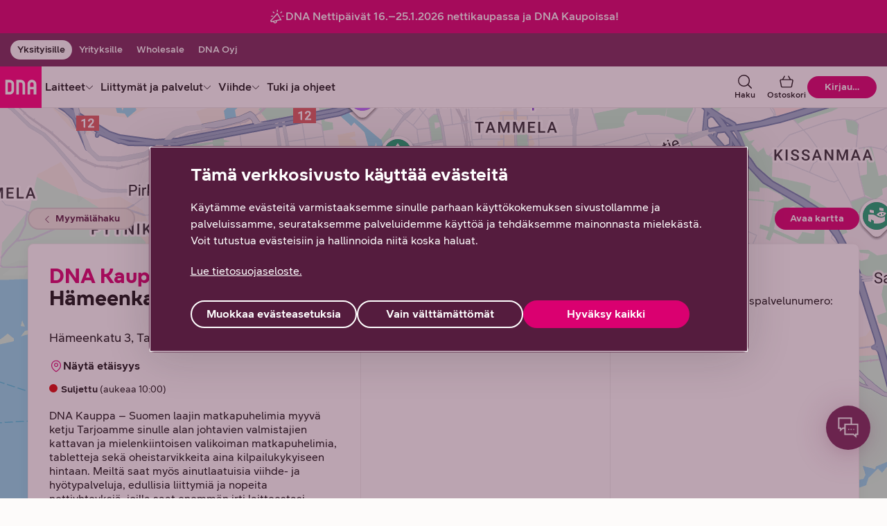

--- FILE ---
content_type: text/html;charset=UTF-8
request_url: https://www.dna.fi/dnakaupat/dna-kauppa-tampere-hameenkatu
body_size: 51285
content:
<!DOCTYPE html> <html class="ltr no-js" dir="ltr" lang="fi-FI"> <head> <meta content="initial-scale=1.0, width=device-width" name="viewport" /> <meta content="text/html; charset=UTF-8" http-equiv="Content-Type" /> <title>DNA Kauppa Tampere, Hämeenkatu</title> <script type="text/javascript" src="/ruxitagentjs_ICA7NVfhqrux_10327251022105625.js" data-dtconfig="app=6f6670dcc6516ee5|cuc=v2hgvzz1|owasp=1|mel=100000|featureHash=ICA7NVfhqrux|dpvc=1|md=mdcc1=bs.pageName,mdcc2=bs.visitorID,mdcc3=bs.campaign,mdcc4=bdocument.referrer,mdcc5=dutm_campaign,mdcc6=dutm_content|lastModification=1768847759553|tp=500,50,0|rdnt=1|uxrgce=1|srbbv=2|agentUri=/ruxitagentjs_ICA7NVfhqrux_10327251022105625.js|reportUrl=/rb_e368bf1e-8d75-4338-8f92-27cef02c669d|rid=RID_2098973657|rpid=1882680588|domain=dna.fi"></script><link rel="preconnect" href="https://res.cloudinary.com/"> <link rel="preconnect" href="https://www.googletagmanager.com"> <link rel="preconnect" href="https://zogf71lkch-dsn.algolia.net"> <script>
    document.documentElement.className = document.documentElement.className.replace("no-js","");
  </script> <script type="importmap">{"imports":{"@clayui/breadcrumb":"/o/frontend-taglib-clay/__liferay__/exports/@clayui$breadcrumb.js","@clayui/form":"/o/frontend-taglib-clay/__liferay__/exports/@clayui$form.js","react-dom":"/o/frontend-js-react-web/__liferay__/exports/react-dom.js","@clayui/popover":"/o/frontend-taglib-clay/__liferay__/exports/@clayui$popover.js","@clayui/charts":"/o/frontend-taglib-clay/__liferay__/exports/@clayui$charts.js","@clayui/shared":"/o/frontend-taglib-clay/__liferay__/exports/@clayui$shared.js","@clayui/localized-input":"/o/frontend-taglib-clay/__liferay__/exports/@clayui$localized-input.js","@clayui/modal":"/o/frontend-taglib-clay/__liferay__/exports/@clayui$modal.js","@clayui/empty-state":"/o/frontend-taglib-clay/__liferay__/exports/@clayui$empty-state.js","@clayui/color-picker":"/o/frontend-taglib-clay/__liferay__/exports/@clayui$color-picker.js","@clayui/navigation-bar":"/o/frontend-taglib-clay/__liferay__/exports/@clayui$navigation-bar.js","react":"/o/frontend-js-react-web/__liferay__/exports/react.js","@clayui/pagination":"/o/frontend-taglib-clay/__liferay__/exports/@clayui$pagination.js","@clayui/icon":"/o/frontend-taglib-clay/__liferay__/exports/@clayui$icon.js","@clayui/table":"/o/frontend-taglib-clay/__liferay__/exports/@clayui$table.js","@clayui/autocomplete":"/o/frontend-taglib-clay/__liferay__/exports/@clayui$autocomplete.js","@clayui/slider":"/o/frontend-taglib-clay/__liferay__/exports/@clayui$slider.js","@clayui/management-toolbar":"/o/frontend-taglib-clay/__liferay__/exports/@clayui$management-toolbar.js","@clayui/multi-select":"/o/frontend-taglib-clay/__liferay__/exports/@clayui$multi-select.js","@clayui/nav":"/o/frontend-taglib-clay/__liferay__/exports/@clayui$nav.js","@clayui/time-picker":"/o/frontend-taglib-clay/__liferay__/exports/@clayui$time-picker.js","@clayui/provider":"/o/frontend-taglib-clay/__liferay__/exports/@clayui$provider.js","@clayui/upper-toolbar":"/o/frontend-taglib-clay/__liferay__/exports/@clayui$upper-toolbar.js","@clayui/loading-indicator":"/o/frontend-taglib-clay/__liferay__/exports/@clayui$loading-indicator.js","@clayui/panel":"/o/frontend-taglib-clay/__liferay__/exports/@clayui$panel.js","@clayui/drop-down":"/o/frontend-taglib-clay/__liferay__/exports/@clayui$drop-down.js","@clayui/list":"/o/frontend-taglib-clay/__liferay__/exports/@clayui$list.js","@clayui/date-picker":"/o/frontend-taglib-clay/__liferay__/exports/@clayui$date-picker.js","@clayui/label":"/o/frontend-taglib-clay/__liferay__/exports/@clayui$label.js","@clayui/data-provider":"/o/frontend-taglib-clay/__liferay__/exports/@clayui$data-provider.js","@liferay/frontend-js-api/data-set":"/o/frontend-js-dependencies-web/__liferay__/exports/@liferay$js-api$data-set.js","@clayui/core":"/o/frontend-taglib-clay/__liferay__/exports/@clayui$core.js","@liferay/language/":"/o/js/language/","@clayui/pagination-bar":"/o/frontend-taglib-clay/__liferay__/exports/@clayui$pagination-bar.js","@clayui/layout":"/o/frontend-taglib-clay/__liferay__/exports/@clayui$layout.js","@clayui/multi-step-nav":"/o/frontend-taglib-clay/__liferay__/exports/@clayui$multi-step-nav.js","@liferay/frontend-js-api":"/o/frontend-js-dependencies-web/__liferay__/exports/@liferay$js-api.js","@clayui/css":"/o/frontend-taglib-clay/__liferay__/exports/@clayui$css.js","@clayui/toolbar":"/o/frontend-taglib-clay/__liferay__/exports/@clayui$toolbar.js","@clayui/alert":"/o/frontend-taglib-clay/__liferay__/exports/@clayui$alert.js","@clayui/badge":"/o/frontend-taglib-clay/__liferay__/exports/@clayui$badge.js","@clayui/link":"/o/frontend-taglib-clay/__liferay__/exports/@clayui$link.js","@clayui/card":"/o/frontend-taglib-clay/__liferay__/exports/@clayui$card.js","@clayui/progress-bar":"/o/frontend-taglib-clay/__liferay__/exports/@clayui$progress-bar.js","@clayui/tooltip":"/o/frontend-taglib-clay/__liferay__/exports/@clayui$tooltip.js","@clayui/button":"/o/frontend-taglib-clay/__liferay__/exports/@clayui$button.js","@clayui/tabs":"/o/frontend-taglib-clay/__liferay__/exports/@clayui$tabs.js","@clayui/sticker":"/o/frontend-taglib-clay/__liferay__/exports/@clayui$sticker.js"},"scopes":{}}</script><script data-senna-track="temporary">var Liferay = window.Liferay || {};Liferay.Icons = Liferay.Icons || {};Liferay.Icons.controlPanelSpritemap = 'https://www.dna.fi/o/admin-theme/images/clay/icons.svg'; Liferay.Icons.spritemap = 'https://www.dna.fi/o/dna-fi-theme/images/clay/icons.svg';</script> <script data-senna-track="permanent" type="text/javascript">window.Liferay = window.Liferay || {}; window.Liferay.CSP = {nonce: ''};</script> <script data-senna-track="permanent" src="/combo?browserId=chrome&minifierType=js&languageId=fi_FI&t=1768898323363&/o/dna-fi-js-extender/jquery/jquery.min.js" type="text/javascript"></script> <link id="liferayAUICSS" rel="stylesheet" /> <script type="text/javascript" data-senna-track="temporary">
	// <![CDATA[
		var Liferay = Liferay || {};

		Liferay.Browser = {
			acceptsGzip: function () {
				return true;
			},

			

			getMajorVersion: function () {
				return 131.0;
			},

			getRevision: function () {
				return '537.36';
			},
			getVersion: function () {
				return '131.0';
			},

			

			isAir: function () {
				return false;
			},
			isChrome: function () {
				return true;
			},
			isEdge: function () {
				return false;
			},
			isFirefox: function () {
				return false;
			},
			isGecko: function () {
				return true;
			},
			isIe: function () {
				return false;
			},
			isIphone: function () {
				return false;
			},
			isLinux: function () {
				return false;
			},
			isMac: function () {
				return true;
			},
			isMobile: function () {
				return false;
			},
			isMozilla: function () {
				return false;
			},
			isOpera: function () {
				return false;
			},
			isRtf: function () {
				return true;
			},
			isSafari: function () {
				return true;
			},
			isSun: function () {
				return false;
			},
			isWebKit: function () {
				return true;
			},
			isWindows: function () {
				return false;
			}
		};

		Liferay.Data = Liferay.Data || {};

		Liferay.Data.ICONS_INLINE_SVG = true;

		Liferay.Data.NAV_SELECTOR = '#navigation';

		Liferay.Data.NAV_SELECTOR_MOBILE = '#navigationCollapse';

		Liferay.Data.isCustomizationView = function () {
			return false;
		};

		Liferay.Data.notices = [
			
		];

		(function () {
			var available = {};

			var direction = {};

			

				available['fi_FI'] = 'suomi\x20\x28Suomi\x29';
				direction['fi_FI'] = 'ltr';

			

				available['sv_SE'] = 'ruotsi\x20\x28Ruotsi\x29';
				direction['sv_SE'] = 'ltr';

			

				available['en_US'] = 'englanti\x20\x28Yhdysvallat\x29';
				direction['en_US'] = 'ltr';

			

			let _cache = {};

			if (Liferay && Liferay.Language && Liferay.Language._cache) {
				_cache = Liferay.Language._cache;
			}

			Liferay.Language = {
				_cache,
				available,
				direction,
				get: function(key) {
					let value = Liferay.Language._cache[key];

					if (value === undefined) {
						value = key;
					}

					return value;
				}
			};
		})();

		var featureFlags = {"LPD-10964":false,"LPS-193884":false,"LPD-30371":false,"LPS-178642":false,"LPS-193005":false,"LPD-31789":false,"LPD-10562":false,"LPD-11212":false,"LPS-114786":false,"COMMERCE-8087":false,"LPD-13311":true,"LRAC-10757":false,"LPS-180090":false,"LPS-178052":false,"LPS-189856":false,"LPD-21414":false,"LPS-185892":false,"LPS-186620":false,"LPD-10727":false,"LPS-184404":false,"LPS-198183":false,"LPD-35678":false,"LPD-6378":false,"LPS-153714":false,"LPS-96845":false,"LPD-11848":false,"LPS-170670":false,"LPD-7822":false,"LPS-169981":false,"LPS-177027":false,"LPD-11003":false,"LPD-32247":false,"LPS-135430":false,"LPD-20556":false,"LPS-134060":false,"LPS-164563":false,"LPD-28830":false,"LPD-27222":false,"LPS-122920":false,"LPS-199086":false,"LPD-35128":false,"LPD-10588":false,"LPD-13778":true,"LPD-11313":false,"LPD-6368":false,"LPS-202104":false,"LPD-19955":false,"LPS-187142":false,"LPD-35443":false,"LPD-15596":false,"LPD-11232":false,"LPS-196935":true,"LPS-176691":false,"LPS-197909":false,"LPD-29516":false,"COMMERCE-8949":false,"LPD-11228":false,"LPS-153813":false,"LPD-17809":false,"COMMERCE-13024":false,"LPS-165482":false,"LPS-193551":false,"LPS-197477":false,"LPS-174816":false,"LPS-186360":false,"LPD-32867":false,"LPS-153332":false,"LPD-35013":true,"LPS-179669":false,"LPS-174417":false,"LPD-11147":false,"LPD-31212":false,"LPD-18221":false,"LPS-155284":false,"LRAC-15017":false,"LPD-19870":false,"LPS-200108":false,"LPD-20131":false,"LPS-159643":false,"LPS-129412":false,"LPD-21265":false,"LPS-169837":false,"LPD-20379":false};

		Liferay.FeatureFlags = Object.keys(featureFlags).reduce(
			(acc, key) => ({
				...acc, [key]: featureFlags[key] === 'true' || featureFlags[key] === true
			}), {}
		);

		Liferay.PortletKeys = {
			DOCUMENT_LIBRARY: 'com_liferay_document_library_web_portlet_DLPortlet',
			DYNAMIC_DATA_MAPPING: 'com_liferay_dynamic_data_mapping_web_portlet_DDMPortlet',
			ITEM_SELECTOR: 'com_liferay_item_selector_web_portlet_ItemSelectorPortlet'
		};

		Liferay.PropsValues = {
			JAVASCRIPT_SINGLE_PAGE_APPLICATION_TIMEOUT: 0,
			UPLOAD_SERVLET_REQUEST_IMPL_MAX_SIZE: 104857600
		};

		Liferay.ThemeDisplay = {

			

			
				getLayoutId: function () {
					return '4796';
				},

				

				getLayoutRelativeControlPanelURL: function () {
					return '/group/yksityisille/~/control_panel/manage';
				},

				getLayoutRelativeURL: function () {
					return '/dnakaupat/dna-kauppa-tampere-hameenkatu';
				},
				getLayoutURL: function () {
					return 'https://www.dna.fi/dnakaupat/dna-kauppa-tampere-hameenkatu';
				},
				getParentLayoutId: function () {
					return '2824';
				},
				isControlPanel: function () {
					return false;
				},
				isPrivateLayout: function () {
					return 'false';
				},
				isVirtualLayout: function () {
					return false;
				},
			

			getBCP47LanguageId: function () {
				return 'fi-FI';
			},
			getCanonicalURL: function () {

				

				return 'https\x3a\x2f\x2fwww\x2edna\x2efi\x2fdnakaupat\x2fdna-kauppa-tampere-hameenkatu';
			},
			getCDNBaseURL: function () {
				return 'https://www.dna.fi';
			},
			getCDNDynamicResourcesHost: function () {
				return '';
			},
			getCDNHost: function () {
				return '';
			},
			getCompanyGroupId: function () {
				return '20152';
			},
			getCompanyId: function () {
				return '20116';
			},
			getDefaultLanguageId: function () {
				return 'fi_FI';
			},
			getDoAsUserIdEncoded: function () {
				return '';
			},
			getLanguageId: function () {
				return 'fi_FI';
			},
			getParentGroupId: function () {
				return '753910';
			},
			getPathContext: function () {
				return '';
			},
			getPathImage: function () {
				return '/image';
			},
			getPathJavaScript: function () {
				return '/o/frontend-js-web';
			},
			getPathMain: function () {
				return '/c';
			},
			getPathThemeImages: function () {
				return 'https://www.dna.fi/o/dna-fi-theme/images';
			},
			getPathThemeRoot: function () {
				return '/o/dna-fi-theme';
			},
			getPlid: function () {
				return '9163775';
			},
			getPortalURL: function () {
				return 'https://www.dna.fi';
			},
			getRealUserId: function () {
				return '20120';
			},
			getRemoteAddr: function () {
				return '10.72.143.17';
			},
			getRemoteHost: function () {
				return '10.72.143.17';
			},
			getScopeGroupId: function () {
				return '753910';
			},
			getScopeGroupIdOrLiveGroupId: function () {
				return '753910';
			},
			getSessionId: function () {
				return '';
			},
			getSiteAdminURL: function () {
				return 'https://www.dna.fi/group/yksityisille/~/control_panel/manage?p_p_lifecycle=0&p_p_state=maximized&p_p_mode=view';
			},
			getSiteGroupId: function () {
				return '753910';
			},
			getURLControlPanel: function () {
				return '/group/control_panel?refererPlid=9163775';
			},
			getURLHome: function () {
				return 'https\x3a\x2f\x2fwww\x2edna\x2efi\x2fweb\x2fyksityisille';
			},
			getUserEmailAddress: function () {
				return '';
			},
			getUserId: function () {
				return '20120';
			},
			getUserName: function () {
				return '';
			},
			isAddSessionIdToURL: function () {
				return false;
			},
			isImpersonated: function () {
				return false;
			},
			isSignedIn: function () {
				return false;
			},

			isStagedPortlet: function () {
				
					
						return false;
					
				
			},

			isStateExclusive: function () {
				return false;
			},
			isStateMaximized: function () {
				return false;
			},
			isStatePopUp: function () {
				return false;
			}
		};

		var themeDisplay = Liferay.ThemeDisplay;

		Liferay.AUI = {

			

			getCombine: function () {
				return true;
			},
			getComboPath: function () {
				return '/combo/?browserId=chrome&minifierType=&languageId=fi_FI&t=1768898015194&';
			},
			getDateFormat: function () {
				return '%d.%m.%Y';
			},
			getEditorCKEditorPath: function () {
				return '/o/frontend-editor-ckeditor-web';
			},
			getFilter: function () {
				var filter = 'raw';

				
					
						filter = 'min';
					
					

				return filter;
			},
			getFilterConfig: function () {
				var instance = this;

				var filterConfig = null;

				if (!instance.getCombine()) {
					filterConfig = {
						replaceStr: '.js' + instance.getStaticResourceURLParams(),
						searchExp: '\\.js$'
					};
				}

				return filterConfig;
			},
			getJavaScriptRootPath: function () {
				return '/o/frontend-js-web';
			},
			getPortletRootPath: function () {
				return '/html/portlet';
			},
			getStaticResourceURLParams: function () {
				return '?browserId=chrome&minifierType=&languageId=fi_FI&t=1768898015194';
			}
		};

		Liferay.authToken = '5oFlY03t';

		

		Liferay.currentURL = '\x2fdnakaupat\x2fdna-kauppa-tampere-hameenkatu';
		Liferay.currentURLEncoded = '\x252Fdnakaupat\x252Fdna-kauppa-tampere-hameenkatu';
	// ]]>
</script> <script data-senna-track="temporary" type="text/javascript">window.__CONFIG__= {basePath: '',combine: true, defaultURLParams: null, explainResolutions: false, exposeGlobal: false, logLevel: 'warn', moduleType: 'module', namespace:'Liferay', nonce: '', reportMismatchedAnonymousModules: 'warn', resolvePath: '/o/js_resolve_modules', url: '/combo/?browserId=chrome&minifierType=js&languageId=fi_FI&t=1768898015194&', waitTimeout: 30000};</script><script data-senna-track="permanent" src="/o/frontend-js-loader-modules-extender/loader.js?&mac=9WaMmhziBCkScHZwrrVcOR7VZF4=&browserId=chrome&languageId=fi_FI&minifierType=js" type="text/javascript"></script><script data-senna-track="permanent" src="/combo?browserId=chrome&minifierType=js&languageId=fi_FI&t=1768898015194&/o/frontend-js-aui-web/aui/aui/aui-min.js&/o/frontend-js-aui-web/liferay/modules.js&/o/frontend-js-aui-web/liferay/aui_sandbox.js&/o/frontend-js-aui-web/aui/attribute-base/attribute-base-min.js&/o/frontend-js-aui-web/aui/attribute-complex/attribute-complex-min.js&/o/frontend-js-aui-web/aui/attribute-core/attribute-core-min.js&/o/frontend-js-aui-web/aui/attribute-observable/attribute-observable-min.js&/o/frontend-js-aui-web/aui/attribute-extras/attribute-extras-min.js&/o/frontend-js-aui-web/aui/event-custom-base/event-custom-base-min.js&/o/frontend-js-aui-web/aui/event-custom-complex/event-custom-complex-min.js&/o/frontend-js-aui-web/aui/oop/oop-min.js&/o/frontend-js-aui-web/aui/aui-base-lang/aui-base-lang-min.js&/o/frontend-js-aui-web/liferay/dependency.js&/o/frontend-js-aui-web/liferay/util.js&/o/frontend-js-web/liferay/dom_task_runner.js&/o/frontend-js-web/liferay/events.js&/o/frontend-js-web/liferay/lazy_load.js&/o/frontend-js-web/liferay/liferay.js&/o/frontend-js-web/liferay/global.bundle.js&/o/frontend-js-web/liferay/portlet.js&/o/frontend-js-web/liferay/workflow.js&/o/oauth2-provider-web/js/liferay.js" type="text/javascript"></script> <script data-senna-track="temporary" type="text/javascript">window.Liferay = Liferay || {}; window.Liferay.OAuth2 = {getAuthorizeURL: function() {return 'https://www.dna.fi/o/oauth2/authorize';}, getBuiltInRedirectURL: function() {return 'https://www.dna.fi/o/oauth2/redirect';}, getIntrospectURL: function() { return 'https://www.dna.fi/o/oauth2/introspect';}, getTokenURL: function() {return 'https://www.dna.fi/o/oauth2/token';}, getUserAgentApplication: function(externalReferenceCode) {return Liferay.OAuth2._userAgentApplications[externalReferenceCode];}, _userAgentApplications: {}}</script><script data-senna-track="temporary" type="text/javascript">try {var MODULE_MAIN='frontend-js-components-web@2.0.77/index';var MODULE_PATH='/o/frontend-js-components-web';/**
 * SPDX-FileCopyrightText: (c) 2000 Liferay, Inc. https://liferay.com
 * SPDX-License-Identifier: LGPL-2.1-or-later OR LicenseRef-Liferay-DXP-EULA-2.0.0-2023-06
 */

(function () {
	AUI().applyConfig({
		groups: {
			components: {

				// eslint-disable-next-line
				mainModule: MODULE_MAIN,
			},
		},
	});
})();
} catch(error) {console.error(error);}try {var MODULE_MAIN='staging-processes-web@5.0.63/index';var MODULE_PATH='/o/staging-processes-web';/**
 * SPDX-FileCopyrightText: (c) 2000 Liferay, Inc. https://liferay.com
 * SPDX-License-Identifier: LGPL-2.1-or-later OR LicenseRef-Liferay-DXP-EULA-2.0.0-2023-06
 */

(function () {
	AUI().applyConfig({
		groups: {
			stagingprocessesweb: {
				base: MODULE_PATH + '/js/legacy/',
				combine: Liferay.AUI.getCombine(),
				filter: Liferay.AUI.getFilterConfig(),
				modules: {
					'liferay-staging-processes-export-import': {
						path: 'main.js',
						requires: [
							'aui-datatype',
							'aui-dialog-iframe-deprecated',
							'aui-modal',
							'aui-parse-content',
							'aui-toggler',
							'liferay-portlet-base',
							'liferay-util-window',
						],
					},
				},
				root: MODULE_PATH + '/js/legacy/',
			},
		},
	});
})();
} catch(error) {console.error(error);}try {var MODULE_MAIN='@liferay/frontend-js-react-web@5.0.50/index';var MODULE_PATH='/o/frontend-js-react-web';/**
 * SPDX-FileCopyrightText: (c) 2000 Liferay, Inc. https://liferay.com
 * SPDX-License-Identifier: LGPL-2.1-or-later OR LicenseRef-Liferay-DXP-EULA-2.0.0-2023-06
 */

(function () {
	AUI().applyConfig({
		groups: {
			react: {

				// eslint-disable-next-line
				mainModule: MODULE_MAIN,
			},
		},
	});
})();
} catch(error) {console.error(error);}try {var MODULE_MAIN='portal-search-web@6.0.144/index';var MODULE_PATH='/o/portal-search-web';/**
 * SPDX-FileCopyrightText: (c) 2000 Liferay, Inc. https://liferay.com
 * SPDX-License-Identifier: LGPL-2.1-or-later OR LicenseRef-Liferay-DXP-EULA-2.0.0-2023-06
 */

(function () {
	AUI().applyConfig({
		groups: {
			search: {
				base: MODULE_PATH + '/js/',
				combine: Liferay.AUI.getCombine(),
				filter: Liferay.AUI.getFilterConfig(),
				modules: {
					'liferay-search-custom-range-facet': {
						path: 'custom_range_facet.js',
						requires: ['aui-form-validator'],
					},
				},
				root: MODULE_PATH + '/js/',
			},
		},
	});
})();
} catch(error) {console.error(error);}try {var MODULE_MAIN='contacts-web@5.0.63/index';var MODULE_PATH='/o/contacts-web';/**
 * SPDX-FileCopyrightText: (c) 2000 Liferay, Inc. https://liferay.com
 * SPDX-License-Identifier: LGPL-2.1-or-later OR LicenseRef-Liferay-DXP-EULA-2.0.0-2023-06
 */

(function () {
	AUI().applyConfig({
		groups: {
			contactscenter: {
				base: MODULE_PATH + '/js/legacy/',
				combine: Liferay.AUI.getCombine(),
				filter: Liferay.AUI.getFilterConfig(),
				modules: {
					'liferay-contacts-center': {
						path: 'main.js',
						requires: [
							'aui-io-plugin-deprecated',
							'aui-toolbar',
							'autocomplete-base',
							'datasource-io',
							'json-parse',
							'liferay-portlet-base',
							'liferay-util-window',
						],
					},
				},
				root: MODULE_PATH + '/js/legacy/',
			},
		},
	});
})();
} catch(error) {console.error(error);}try {var MODULE_MAIN='dynamic-data-mapping-web@5.0.113/index';var MODULE_PATH='/o/dynamic-data-mapping-web';/**
 * SPDX-FileCopyrightText: (c) 2000 Liferay, Inc. https://liferay.com
 * SPDX-License-Identifier: LGPL-2.1-or-later OR LicenseRef-Liferay-DXP-EULA-2.0.0-2023-06
 */

(function () {
	const LiferayAUI = Liferay.AUI;

	AUI().applyConfig({
		groups: {
			ddm: {
				base: MODULE_PATH + '/js/legacy/',
				combine: Liferay.AUI.getCombine(),
				filter: LiferayAUI.getFilterConfig(),
				modules: {
					'liferay-ddm-form': {
						path: 'ddm_form.js',
						requires: [
							'aui-base',
							'aui-datatable',
							'aui-datatype',
							'aui-image-viewer',
							'aui-parse-content',
							'aui-set',
							'aui-sortable-list',
							'json',
							'liferay-form',
							'liferay-map-base',
							'liferay-translation-manager',
							'liferay-util-window',
						],
					},
					'liferay-portlet-dynamic-data-mapping': {
						condition: {
							trigger: 'liferay-document-library',
						},
						path: 'main.js',
						requires: [
							'arraysort',
							'aui-form-builder-deprecated',
							'aui-form-validator',
							'aui-map',
							'aui-text-unicode',
							'json',
							'liferay-menu',
							'liferay-translation-manager',
							'liferay-util-window',
							'text',
						],
					},
					'liferay-portlet-dynamic-data-mapping-custom-fields': {
						condition: {
							trigger: 'liferay-document-library',
						},
						path: 'custom_fields.js',
						requires: ['liferay-portlet-dynamic-data-mapping'],
					},
				},
				root: MODULE_PATH + '/js/legacy/',
			},
		},
	});
})();
} catch(error) {console.error(error);}try {var MODULE_MAIN='calendar-web@5.0.102/index';var MODULE_PATH='/o/calendar-web';/**
 * SPDX-FileCopyrightText: (c) 2000 Liferay, Inc. https://liferay.com
 * SPDX-License-Identifier: LGPL-2.1-or-later OR LicenseRef-Liferay-DXP-EULA-2.0.0-2023-06
 */

(function () {
	AUI().applyConfig({
		groups: {
			calendar: {
				base: MODULE_PATH + '/js/legacy/',
				combine: Liferay.AUI.getCombine(),
				filter: Liferay.AUI.getFilterConfig(),
				modules: {
					'liferay-calendar-a11y': {
						path: 'calendar_a11y.js',
						requires: ['calendar'],
					},
					'liferay-calendar-container': {
						path: 'calendar_container.js',
						requires: [
							'aui-alert',
							'aui-base',
							'aui-component',
							'liferay-portlet-base',
						],
					},
					'liferay-calendar-date-picker-sanitizer': {
						path: 'date_picker_sanitizer.js',
						requires: ['aui-base'],
					},
					'liferay-calendar-interval-selector': {
						path: 'interval_selector.js',
						requires: ['aui-base', 'liferay-portlet-base'],
					},
					'liferay-calendar-interval-selector-scheduler-event-link': {
						path: 'interval_selector_scheduler_event_link.js',
						requires: ['aui-base', 'liferay-portlet-base'],
					},
					'liferay-calendar-list': {
						path: 'calendar_list.js',
						requires: [
							'aui-template-deprecated',
							'liferay-scheduler',
						],
					},
					'liferay-calendar-message-util': {
						path: 'message_util.js',
						requires: ['liferay-util-window'],
					},
					'liferay-calendar-recurrence-converter': {
						path: 'recurrence_converter.js',
						requires: [],
					},
					'liferay-calendar-recurrence-dialog': {
						path: 'recurrence.js',
						requires: [
							'aui-base',
							'liferay-calendar-recurrence-util',
						],
					},
					'liferay-calendar-recurrence-util': {
						path: 'recurrence_util.js',
						requires: ['aui-base', 'liferay-util-window'],
					},
					'liferay-calendar-reminders': {
						path: 'calendar_reminders.js',
						requires: ['aui-base'],
					},
					'liferay-calendar-remote-services': {
						path: 'remote_services.js',
						requires: [
							'aui-base',
							'aui-component',
							'liferay-calendar-util',
							'liferay-portlet-base',
						],
					},
					'liferay-calendar-session-listener': {
						path: 'session_listener.js',
						requires: ['aui-base', 'liferay-scheduler'],
					},
					'liferay-calendar-simple-color-picker': {
						path: 'simple_color_picker.js',
						requires: ['aui-base', 'aui-template-deprecated'],
					},
					'liferay-calendar-simple-menu': {
						path: 'simple_menu.js',
						requires: [
							'aui-base',
							'aui-template-deprecated',
							'event-outside',
							'event-touch',
							'widget-modality',
							'widget-position',
							'widget-position-align',
							'widget-position-constrain',
							'widget-stack',
							'widget-stdmod',
						],
					},
					'liferay-calendar-util': {
						path: 'calendar_util.js',
						requires: [
							'aui-datatype',
							'aui-io',
							'aui-scheduler',
							'aui-toolbar',
							'autocomplete',
							'autocomplete-highlighters',
						],
					},
					'liferay-scheduler': {
						path: 'scheduler.js',
						requires: [
							'async-queue',
							'aui-datatype',
							'aui-scheduler',
							'dd-plugin',
							'liferay-calendar-a11y',
							'liferay-calendar-message-util',
							'liferay-calendar-recurrence-converter',
							'liferay-calendar-recurrence-util',
							'liferay-calendar-util',
							'liferay-scheduler-event-recorder',
							'liferay-scheduler-models',
							'promise',
							'resize-plugin',
						],
					},
					'liferay-scheduler-event-recorder': {
						path: 'scheduler_event_recorder.js',
						requires: [
							'dd-plugin',
							'liferay-calendar-util',
							'resize-plugin',
						],
					},
					'liferay-scheduler-models': {
						path: 'scheduler_models.js',
						requires: [
							'aui-datatype',
							'dd-plugin',
							'liferay-calendar-util',
						],
					},
				},
				root: MODULE_PATH + '/js/legacy/',
			},
		},
	});
})();
} catch(error) {console.error(error);}try {var MODULE_MAIN='exportimport-web@5.0.96/index';var MODULE_PATH='/o/exportimport-web';/**
 * SPDX-FileCopyrightText: (c) 2000 Liferay, Inc. https://liferay.com
 * SPDX-License-Identifier: LGPL-2.1-or-later OR LicenseRef-Liferay-DXP-EULA-2.0.0-2023-06
 */

(function () {
	AUI().applyConfig({
		groups: {
			exportimportweb: {
				base: MODULE_PATH + '/js/legacy/',
				combine: Liferay.AUI.getCombine(),
				filter: Liferay.AUI.getFilterConfig(),
				modules: {
					'liferay-export-import-export-import': {
						path: 'main.js',
						requires: [
							'aui-datatype',
							'aui-dialog-iframe-deprecated',
							'aui-modal',
							'aui-parse-content',
							'aui-toggler',
							'liferay-portlet-base',
							'liferay-util-window',
						],
					},
				},
				root: MODULE_PATH + '/js/legacy/',
			},
		},
	});
})();
} catch(error) {console.error(error);}try {var MODULE_MAIN='@liferay/frontend-js-state-web@1.0.28/index';var MODULE_PATH='/o/frontend-js-state-web';/**
 * SPDX-FileCopyrightText: (c) 2000 Liferay, Inc. https://liferay.com
 * SPDX-License-Identifier: LGPL-2.1-or-later OR LicenseRef-Liferay-DXP-EULA-2.0.0-2023-06
 */

(function () {
	AUI().applyConfig({
		groups: {
			state: {

				// eslint-disable-next-line
				mainModule: MODULE_MAIN,
			},
		},
	});
})();
} catch(error) {console.error(error);}try {var MODULE_MAIN='@liferay/document-library-web@6.0.193/index';var MODULE_PATH='/o/document-library-web';/**
 * SPDX-FileCopyrightText: (c) 2000 Liferay, Inc. https://liferay.com
 * SPDX-License-Identifier: LGPL-2.1-or-later OR LicenseRef-Liferay-DXP-EULA-2.0.0-2023-06
 */

(function () {
	AUI().applyConfig({
		groups: {
			dl: {
				base: MODULE_PATH + '/js/legacy/',
				combine: Liferay.AUI.getCombine(),
				filter: Liferay.AUI.getFilterConfig(),
				modules: {
					'document-library-upload-component': {
						path: 'DocumentLibraryUpload.js',
						requires: [
							'aui-component',
							'aui-data-set-deprecated',
							'aui-overlay-manager-deprecated',
							'aui-overlay-mask-deprecated',
							'aui-parse-content',
							'aui-progressbar',
							'aui-template-deprecated',
							'liferay-search-container',
							'querystring-parse-simple',
							'uploader',
						],
					},
				},
				root: MODULE_PATH + '/js/legacy/',
			},
		},
	});
})();
} catch(error) {console.error(error);}try {var MODULE_MAIN='frontend-editor-alloyeditor-web@5.0.54/index';var MODULE_PATH='/o/frontend-editor-alloyeditor-web';/**
 * SPDX-FileCopyrightText: (c) 2000 Liferay, Inc. https://liferay.com
 * SPDX-License-Identifier: LGPL-2.1-or-later OR LicenseRef-Liferay-DXP-EULA-2.0.0-2023-06
 */

(function () {
	AUI().applyConfig({
		groups: {
			alloyeditor: {
				base: MODULE_PATH + '/js/legacy/',
				combine: Liferay.AUI.getCombine(),
				filter: Liferay.AUI.getFilterConfig(),
				modules: {
					'liferay-alloy-editor': {
						path: 'alloyeditor.js',
						requires: [
							'aui-component',
							'liferay-portlet-base',
							'timers',
						],
					},
					'liferay-alloy-editor-source': {
						path: 'alloyeditor_source.js',
						requires: [
							'aui-debounce',
							'liferay-fullscreen-source-editor',
							'liferay-source-editor',
							'plugin',
						],
					},
				},
				root: MODULE_PATH + '/js/legacy/',
			},
		},
	});
})();
} catch(error) {console.error(error);}try {var MODULE_MAIN='portal-workflow-kaleo-designer-web@5.0.143/index';var MODULE_PATH='/o/portal-workflow-kaleo-designer-web';/**
 * SPDX-FileCopyrightText: (c) 2000 Liferay, Inc. https://liferay.com
 * SPDX-License-Identifier: LGPL-2.1-or-later OR LicenseRef-Liferay-DXP-EULA-2.0.0-2023-06
 */

(function () {
	AUI().applyConfig({
		groups: {
			'kaleo-designer': {
				base: MODULE_PATH + '/designer/js/legacy/',
				combine: Liferay.AUI.getCombine(),
				filter: Liferay.AUI.getFilterConfig(),
				modules: {
					'liferay-kaleo-designer-autocomplete-util': {
						path: 'autocomplete_util.js',
						requires: ['autocomplete', 'autocomplete-highlighters'],
					},
					'liferay-kaleo-designer-definition-diagram-controller': {
						path: 'definition_diagram_controller.js',
						requires: [
							'liferay-kaleo-designer-field-normalizer',
							'liferay-kaleo-designer-utils',
						],
					},
					'liferay-kaleo-designer-dialogs': {
						path: 'dialogs.js',
						requires: ['liferay-util-window'],
					},
					'liferay-kaleo-designer-editors': {
						path: 'editors.js',
						requires: [
							'aui-ace-editor',
							'aui-ace-editor-mode-xml',
							'aui-base',
							'aui-datatype',
							'aui-node',
							'liferay-kaleo-designer-autocomplete-util',
							'liferay-kaleo-designer-utils',
						],
					},
					'liferay-kaleo-designer-field-normalizer': {
						path: 'field_normalizer.js',
						requires: ['liferay-kaleo-designer-remote-services'],
					},
					'liferay-kaleo-designer-nodes': {
						path: 'nodes.js',
						requires: [
							'aui-datatable',
							'aui-datatype',
							'aui-diagram-builder',
							'liferay-kaleo-designer-editors',
							'liferay-kaleo-designer-utils',
						],
					},
					'liferay-kaleo-designer-remote-services': {
						path: 'remote_services.js',
						requires: ['aui-io'],
					},
					'liferay-kaleo-designer-templates': {
						path: 'templates.js',
						requires: ['aui-tpl-snippets-deprecated'],
					},
					'liferay-kaleo-designer-utils': {
						path: 'utils.js',
						requires: [],
					},
					'liferay-kaleo-designer-xml-definition': {
						path: 'xml_definition.js',
						requires: [
							'aui-base',
							'aui-component',
							'dataschema-xml',
							'datatype-xml',
						],
					},
					'liferay-kaleo-designer-xml-definition-serializer': {
						path: 'xml_definition_serializer.js',
						requires: ['escape', 'liferay-kaleo-designer-xml-util'],
					},
					'liferay-kaleo-designer-xml-util': {
						path: 'xml_util.js',
						requires: ['aui-base'],
					},
					'liferay-portlet-kaleo-designer': {
						path: 'main.js',
						requires: [
							'aui-ace-editor',
							'aui-ace-editor-mode-xml',
							'aui-tpl-snippets-deprecated',
							'dataschema-xml',
							'datasource',
							'datatype-xml',
							'event-valuechange',
							'io-form',
							'liferay-kaleo-designer-autocomplete-util',
							'liferay-kaleo-designer-editors',
							'liferay-kaleo-designer-nodes',
							'liferay-kaleo-designer-remote-services',
							'liferay-kaleo-designer-utils',
							'liferay-kaleo-designer-xml-util',
							'liferay-util-window',
						],
					},
				},
				root: MODULE_PATH + '/designer/js/legacy/',
			},
		},
	});
})();
} catch(error) {console.error(error);}try {var MODULE_MAIN='null';var MODULE_PATH='/o/dna-fi-alloyui-javascripts-web-hook';;(function() {

    var base = MODULE_PATH + '/js/';

    AUI().applyConfig(
        {
            groups: {
                alloyUIExtensions: {
                    base: base,
                    combine: Liferay.AUI.getCombine(),
                    filter: Liferay.AUI.getFilterConfig(),
                    modules: {
                       'aui-form-validator-ext': {
                            path: 'aui-form-validator-ext.js',
                            condition: {
                                name: 'aui-form-validator',
                                trigger: 'aui-form-validator',
                                when: 'instead'
                            }
                        }
                    },
                    root: base
                }
            }
        }
    );
})();} catch(error) {console.error(error);}try {var MODULE_MAIN='null';var MODULE_PATH='/o/ddm-field-type-web-hook';;(function() {

    var base = MODULE_PATH + '/js/';

    AUI().applyConfig(
        {
            groups: {
                ddmExtensionModules: {
                    base: base,
                    combine: Liferay.AUI.getCombine(),
                    filter: Liferay.AUI.getFilterConfig(),
                    modules: {
                        'liferay-portlet-dynamic-data-mapping-override': {
                            path: 'main.ext.js',
                            condition: {
                                name: 'liferay-portlet-dynamic-data-mapping-override',
                                trigger: 'liferay-portlet-dynamic-data-mapping'
                            }
                        },
                        'liferay-portlet-dynamic-data-mapping-custom-fields-override': {
                            path: 'custom_fields.ext.js',
                            condition: {
                                name: 'liferay-portlet-dynamic-data-mapping-custom-fields-override',
                                trigger: 'liferay-portlet-dynamic-data-mapping-custom-fields'
                            }
                        },
                        'liferay-ddm-form-ext': {
                            path: 'ddm_form.ext.js',
                            condition: {
                                name: 'liferay-ddm-form-ext',
                                trigger: 'liferay-ddm-form'
                            }
                        }
                    },
                    root: base
                }
            }
        }
    );
})();} catch(error) {console.error(error);}</script> <script type="text/javascript" data-senna-track="temporary">
	// <![CDATA[
		
			
				
		

		
	// ]]>
</script> <style data-senna-track="temporary" type="text/css">
</style> <link data-senna-track="permanent" href="https://www.dna.fi/combo?browserId=chrome&minifierType=css&languageId=fi_FI&t=1768898045755&/o/dna-fi-main-theme-contributor/custom.css" rel="stylesheet" type = "text/css" /> <link data-senna-track="permanent" href="/o/frontend-js-aui-web/alloy_ui.css?&mac=favIEq7hPo8AEd6k+N5OVADEEls=&browserId=chrome&languageId=fi_FI&minifierType=css&themeId=dnafitheme_WAR_dnafitheme" rel="stylesheet"></link> <script type="text/javascript" data-senna-track="temporary">
	if (window.Analytics) {
		window._com_liferay_document_library_analytics_isViewFileEntry = false;
	}
</script> <meta content="false" name="data-analytics-readable-content" /> <script type="text/javascript" data-senna-track="temporary">
	var runMiddlewares = function () {
		Analytics.registerMiddleware(
	function(request) {
		request.context.experienceId = 'DEFAULT';
		request.context.experimentId = '';
		request.context.variantId = '';

		return request;
	}
);
	};

	var analyticsClientChannelId =
		'772568012710370285';
	var analyticsClientGroupIds =
		["753910"];
	var analyticsCookiesConsentMode =
		false;
	var analyticsFeatureFlagEnabled =
		false;

	var cookieManagers = {
		'cookie.onetrust': {
			checkConsent: () => {
				var OptanonActiveGroups = window.OptanonActiveGroups;

				return OptanonActiveGroups && OptanonActiveGroups.includes('C0002');
			},
			enabled: () => {
				if (!window.OneTrustStub && !window.OneTrust) {
					return Promise.resolve(false);
				}

				return new Promise((resolve, reject) => {
					var startTime = Date.now();

					var checkObject = () => {
						if (window['OneTrust']) {
							resolve(window['OneTrust']);
						}
						else if (Date.now() - startTime >= 5000) {
							reject();
						}
						else {
							setTimeout(checkObject, 100);
						}
					};

					checkObject();
				})
					.then(() => {
						return Promise.resolve(true);
					})
					.catch(() => {
						return Promise.resolve(false);
					});
			},
			onConsentChange: (callbackFn) => {
				var OneTrust = window.OneTrust;

				OneTrust.OnConsentChanged(callbackFn);
			},
		},
		'cookie.liferay': {
			checkConsent: ({navigation}) => {
				var performanceCookieEnabled = Liferay.Util.Cookie.get(
					Liferay.Util.Cookie.TYPES.PERFORMANCE
				);

				if (performanceCookieEnabled === 'false') {
					if (window.Analytics) {
						Analytics.dispose();
					}

					return false;
				}

				if (
					!analyticsCookiesConsentMode &&
					typeof performanceCookieEnabled === 'undefined'
				) {
					return true;
				}

				if (navigation === 'normal' && window.Analytics) {
					return false;
				}

				return performanceCookieEnabled === 'true';
			},
			enabled: () => {
				return Promise.resolve(analyticsFeatureFlagEnabled);
			},
			onConsentChange: (callbackFn) => {
				Liferay.on('cookieBannerSetCookie', callbackFn);
			},
		},
	};

	function getAnalyticsSDKVersion() {
		switch (
			'PROD'
		) {
			case 'DEV': {
				return 'https://analytics-js-dev-cdn.liferay.com';
			}
			case 'INTERNAL': {
				return 'https://analytics-js-internal-cdn.liferay.com';
			}
			default: {
				return 'https://analytics-js-cdn.liferay.com';
			}
		}
	}
</script> <script id="liferayAnalyticsScript" type="text/javascript" data-senna-track="permanent">
	var allPromises = Object.keys(cookieManagers).map((key) =>
		cookieManagers[key].enabled()
	);

	Promise.all(allPromises).then((result) => {
		var selectedIndex = result.findIndex((enabled) => enabled);
		var selectedCookieManager = Object.values(cookieManagers)[selectedIndex];

		function initializeAnalyticsSDK() {
			(function (u, c, a, m, o, l) {
				o = 'script';
				l = document;
				a = l.createElement(o);
				m = l.getElementsByTagName(o)[0];
				a.async = 1;
				a.src = u;
				a.onload = c;
				m.parentNode.insertBefore(a, m);
			})(getAnalyticsSDKVersion(), () => {
				var config =
					{"dataSourceId":"772568012695033301","endpointUrl":"https://osbasahpublisher-ac-europewest3.lfr.cloud","projectId":"asah8c0f36846f424ed6a0e48a2b3f6ae2ee"};

				var dxpMiddleware = function (request) {
					request.context.canonicalUrl = themeDisplay.getCanonicalURL();
					request.context.channelId = analyticsClientChannelId;
					request.context.groupId =
						themeDisplay.getScopeGroupIdOrLiveGroupId();

					return request;
				};

				Analytics.create(config, [dxpMiddleware]);

				if (themeDisplay.isSignedIn()) {
					Analytics.setIdentity({
						email: themeDisplay.getUserEmailAddress(),
						name: themeDisplay.getUserName(),
					});
				}

				runMiddlewares();

				Analytics.send('pageViewed', 'Page');

				
			});
		}

		if (selectedCookieManager) {
			selectedCookieManager.onConsentChange(() => {
				if (selectedCookieManager.checkConsent({navigation: 'normal'})) {
					initializeAnalyticsSDK();
				}
			});

			if (selectedCookieManager.checkConsent({navigation: 'normal'})) {
				initializeAnalyticsSDK();
			}
		}
		else {
			initializeAnalyticsSDK();
		}
	});
</script> <link href="/o/dna-fi-theme/css/dna/portlets/store-locations.css?t=1768891130000" rel="stylesheet" type="text/css" data-senna-track="temporary" id="ed112062" /> <link href="/combo?browserId=chrome&amp;minifierType=css&amp;themeId=dnafitheme_WAR_dnafitheme&amp;languageId=fi_FI&amp;com_liferay_journal_content_web_portlet_JournalContentPortlet:%2Fo%2Fjournal-content-web%2Fcss%2Fmain.css&amp;t=1768891130000" rel="stylesheet" type="text/css" data-senna-track="temporary" id="14754107" /> <link class="lfr-css-file" data-senna-track="temporary" href="https://www.dna.fi/o/dna-fi-theme/css/main.css?browserId=chrome&amp;themeId=dnafitheme_WAR_dnafitheme&amp;minifierType=css&amp;languageId=fi_FI&amp;t=1768891130000" id="liferayThemeCSS" rel="stylesheet" type="text/css" /> <style data-senna-track="senna" type="text/css"> /* DNADXP-8146 */ .subscription-recommendation__content:first-child { margin: 0; } .subscription-recommendation__content h1:first-child, .subscription-recommendation__content h2:first-child { margin: 0 0 20px; } .subscription-recommendation__title + .subscription-recommendation__content { margin-top: 20px; } /* DNADXP-8146 end */ /* DNADXP-8982 */ .ds-content--dark-bg .ds-color--black a:not(.ds-btn):not(.ds-icon-btn) { color: #da0070; } .ds-content--dark-bg .ds-color--black a:not(.ds-btn):not(.ds-icon-btn):hover { color: #ae005a !important; } .ds-content--dark-bg .ds-color--black .ds-icon-btn, body .ds-content--dark-bg .ds-color--black a.ds-icon-btn:not(.ds-btn):hover { color: #121212 !important; } .ds-content--dark-bg .ds-color--black .ds-icon-btn > svg { fill: #da0070; } .ds-content--dark-bg .ds-bg--white { color: #121212; } /* DNADXP-8982 end */ </style> <style data-senna-track="senna" type="text/css"> </style> <link rel="icon" href="https://www.dna.fi/o/dna-fi-theme/images/favicon.ico" sizes="32x32"> <link rel="icon" href="https://www.dna.fi/o/dna-fi-theme/images/DNA.svg" type="image/svg+xml"> <link rel="apple-touch-icon" href="https://www.dna.fi/o/dna-fi-theme/images/favicons/DNA_logo_180x180"> <link data-senna-track="temporary" href="https://www.dna.fi/dnakaupat/dna-kauppa-tampere-hameenkatu" rel="canonical" /> <meta property="fb:pages" content="105523299470698" /> <meta property="og:site_name" content="DNA"/> <meta property="og:type" content="website"/> <meta property="og:title" content="DNA Kauppa Tampere, Hämeenkatu | DNA"/> <meta property="og:description" content="Nopea netti, puhelimet ja tabletit. Liittymät, kanavat ja DNA TV. Teemme arjesta inspiroivampaa, tuottavampaa ja viihdyttävämpää. DNA. Elämä on. Tervetuloa!"/> <meta property="og:image" content="https://www.dna.fi/o/dna-fi-theme/images/favicons/DNA_logo_512x512.png"/> <meta property="og:url" content="https://www.dna.fi/fi/dnakaupat/dna-kauppa-tampere-hameenkatu"/> <meta property="og:published_time" content="2025-06-16T18:00:08.861+03:00"/> <meta property="og:locale" content="fi_FI"/> <meta name="application-name" content="DNA.fi"> <link rel="manifest" href="https://www.dna.fi/o/dna-fi-theme/images/favicons/manifest.json"> <script>
    window.originalLocation = 'https://www.dna.fi/dnakaupat/dna-kauppa-tampere-hameenkatu';
    window.dataLayer = window.dataLayer || [];
    window.dataLayer.push({
        event: 'pageLoadData',
        page: {
            business: 'b2c',
            category: 'undefined',
            environment: 'test',
            cms: 'liferay',
            language: 'fi',
            productSegment: 'undefined',
            originalLocation: 'https://www.dna.fi/dnakaupat/dna-kauppa-tampere-hameenkatu'
        },
        user: {
            loggedIn: 'false',
            id: 'anonymous'
        }
    });
</script> <!-- Google Tag Manager --> <script>(function(w,d,s,l,i){w[l]=w[l]||[];w[l].push(
                    {'gtm.start': new Date().getTime(),event:'gtm.js'}
                );var f=d.getElementsByTagName(s)[0],
                    j=d.createElement(s),dl=l!='dataLayer'?'&l='+l:'';j.async=true;j.src=
                    '//www.googletagmanager.com/gtm.js?id='+i+dl+'';f.parentNode.insertBefore(j,f);
                })(window,document,'script','dataLayer','GTM-MX9NRZ');</script> <!-- End Google Tag Manager --> <!-- Google Tag Manager --> <script>(function(w,d,s,l,i){w[l]=w[l]||[];w[l].push(
                    {'gtm.start': new Date().getTime(),event:'gtm.js'}
                );var f=d.getElementsByTagName(s)[0],
                    j=d.createElement(s),dl=l!='dataLayer'?'&l='+l:'';j.async=true;j.src=
                    '//www.googletagmanager.com/gtm.js?id='+i+dl+'';f.parentNode.insertBefore(j,f);
                })(window,document,'script','dataLayer','GTM-5TCNFS9');</script> <!-- End Google Tag Manager --> <!-- Google Tag Manager --> <script>(function(w,d,s,l,i){w[l]=w[l]||[];w[l].push(
                    {'gtm.start': new Date().getTime(),event:'gtm.js'}
                );var f=d.getElementsByTagName(s)[0],
                    j=d.createElement(s),dl=l!='dataLayer'?'&l='+l:'';j.async=true;j.src=
                    '//www.googletagmanager.com/gtm.js?id='+i+dl+'';f.parentNode.insertBefore(j,f);
                })(window,document,'script','dataLayer','GTM-WN4N7TX');</script> <!-- End Google Tag Manager --> <!-- Google Tag Manager --> <script>(function(w,d,s,l,i){w[l]=w[l]||[];w[l].push(
                    {'gtm.start': new Date().getTime(),event:'gtm.js'}
                );var f=d.getElementsByTagName(s)[0],
                    j=d.createElement(s),dl=l!='dataLayer'?'&l='+l:'';j.async=true;j.src=
                    '//www.googletagmanager.com/gtm.js?id='+i+dl+'';f.parentNode.insertBefore(j,f);
                })(window,document,'script','dataLayer','GTM-TWZSJ24');</script> <!-- End Google Tag Manager --> <!-- Start VWO Async SmartCode --> <link rel="preconnect" href="https://dev.visualwebsiteoptimizer.com" /> <script type='text/javascript' id='vwoCode'> (() => { const getCookie=o=>{const t=("; "+document.cookie).split("; "+o+"=");if(2==t.length)return t.pop().split(";").shift()}; var otValue = getCookie('OptanonConsent'), consentGiven = otValue && otValue.includes('C0002%3A1'); if(consentGiven) { window._vwo_code || (function() { var account_id=758646, version=2.0, settings_tolerance=2000, hide_element='body', hide_element_style = 'opacity:0 !important;filter:alpha(opacity=0) !important;background:none !important', /* DO NOT EDIT BELOW THIS LINE */ f=false,w=window,d=document,v=d.querySelector('#vwoCode'),cK='_vwo_'+account_id+'_settings',cc={};try{var c=JSON.parse(localStorage.getItem('_vwo_'+account_id+'_config'));cc=c&&typeof c==='object'?c:{}}catch(e){}var stT=cc.stT==='session'?w.sessionStorage:w.localStorage;code={use_existing_jquery:function(){return typeof use_existing_jquery!=='undefined'?use_existing_jquery:undefined},library_tolerance:function(){return typeof library_tolerance!=='undefined'?library_tolerance:undefined},settings_tolerance:function(){return cc.sT||settings_tolerance},hide_element_style:function(){return'{'+(cc.hES||hide_element_style)+'}'},hide_element:function(){return typeof cc.hE==='string'?cc.hE:hide_element},getVersion:function(){return version},finish:function(){if(!f){f=true;var e=d.getElementById('_vis_opt_path_hides');if(e)e.parentNode.removeChild(e)}},finished:function(){return f},load:function(e){var t=this.getSettings(),n=d.createElement('script'),i=this;if(t){n.textContent=t;d.getElementsByTagName('head')[0].appendChild(n);if(!w.VWO||VWO.caE){stT.removeItem(cK);i.load(e)}}else{n.fetchPriority='high';n.src=e;n.type='text/javascript';n.onerror=function(){_vwo_code.finish()};d.getElementsByTagName('head')[0].appendChild(n)}},getSettings:function(){try{var e=stT.getItem(cK);if(!e){return}e=JSON.parse(e);if(Date.now()>e.e){stT.removeItem(cK);return}return e.s}catch(e){return}},init:function(){if(d.URL.indexOf('__vwo_disable__')>-1)return;var e=this.settings_tolerance();w._vwo_settings_timer=setTimeout(function(){_vwo_code.finish();stT.removeItem(cK)},e);var t=d.currentScript,n=d.createElement('style'),i=this.hide_element(),r=t&&!t.async&&i?i+this.hide_element_style():'',c=d.getElementsByTagName('head')[0];n.setAttribute('id','_vis_opt_path_hides');v&&n.setAttribute('nonce',v.nonce);n.setAttribute('type','text/css');if(n.styleSheet)n.styleSheet.cssText=r;else n.appendChild(d.createTextNode(r));c.appendChild(n);this.load('https://dev.visualwebsiteoptimizer.com/j.php?a='+account_id+'&u='+encodeURIComponent(d.URL)+'&vn='+version)}};w._vwo_code=code;code.init();})(); } })(); </script> <!-- End VWO Async SmartCode --></head> <body class="chrome controls-visible yui3-skin-sam signed-out public-page site"> <a href="#main-content" class="skip-to-content">Suoraan sisältöön</a> <!-- Google Tag Manager --> <noscript><iframe src="//www.googletagmanager.com/ns.html?id=GTM-MX9NRZ" height="0" width="0" style="display:none;visibility:hidden"></iframe></noscript> <!-- End Google Tag Manager --> <!-- Google Tag Manager --> <noscript><iframe src="//www.googletagmanager.com/ns.html?id=GTM-5TCNFS9" height="0" width="0" style="display:none;visibility:hidden"></iframe></noscript> <!-- End Google Tag Manager --> <!-- Google Tag Manager --> <noscript><iframe src="//www.googletagmanager.com/ns.html?id=GTM-WN4N7TX" height="0" width="0" style="display:none;visibility:hidden"></iframe></noscript> <!-- End Google Tag Manager --> <!-- Google Tag Manager --> <noscript><iframe src="//www.googletagmanager.com/ns.html?id=GTM-TWZSJ24" height="0" width="0" style="display:none;visibility:hidden"></iframe></noscript> <!-- End Google Tag Manager --> <div role="region" aria-label="Ilmoitus"> <a href="https://www.dna.fi/nettipaivat?itm_source=ribbon&itm_campaign=nettipaivat&itm_format=vakio&itm_content=nettipaivat_landari" class="ds-promotion-ribbon ds-promotion-ribbon--pink"> <div class="ds-promotion-ribbon__content"> <svg class="ds-icon" aria-hidden="true"> <use href="/o/dna-fi-theme/images/sl-icons/spritesheet.svg#Announcement"></use> </svg> <p>DNA Nettipäivät 16.–25.1.2026 nettikaupassa ja DNA Kaupoissa!</p> </div> </a> </div> <!-- COMMON-DNA-HEADER --> <div id="dna-mediaquery"></div> <svg aria-hidden="true" xmlns="http://www.w3.org/2000/svg" style="display: none;"> <symbol viewBox="0 0 24 24" id="ArrowRight"><path fill-rule="evenodd" d="M16.227 6.285a.7.7 0 0 0-.469.228.6.6 0 0 0-.128.185.6.6 0 0 0-.062.302c0 .094.003.128.018.18a.8.8 0 0 0 .108.231c.02.027.894.908 1.943 1.957l1.908 1.908-8.467.004-8.466.004-.079.022a.73.73 0 0 0-.525.57 1 1 0 0 0 0 .248c.048.27.256.496.525.57l.079.022 8.466.004 8.467.004-1.908 1.908a227 227 0 0 0-1.943 1.957.8.8 0 0 0-.108.231.6.6 0 0 0-.018.18c0 .132.014.2.062.302a.6.6 0 0 0 .128.185.67.67 0 0 0 .532.227.7.7 0 0 0 .392-.12c.05-.033 5.083-5.058 5.157-5.15.076-.094.145-.25.145-.325 0-.012.004-.024.008-.027a.3.3 0 0 0 .008-.1q0-.096-.008-.092-.007.003-.008-.018c0-.076-.069-.231-.145-.326a696 696 0 0 0-5.157-5.15.7.7 0 0 0-.219-.098 1 1 0 0 0-.236-.023M2.003 12c0 .055.001.078.003.05a1 1 0 0 0 0-.1c-.002-.027-.003-.005-.003.05" clip-rule="evenodd"/></symbol> <symbol viewBox="0 0 24 24" id="Cart"><path fill-rule="evenodd" d="M9 3.444a.7.7 0 0 0-.42.26c-.023.032-.642 1.107-1.376 2.39L5.871 8.43l-.833.002c-.744.003-.843.005-.914.017a2.17 2.17 0 0 0-1.209.609c-.35.35-.567.803-.62 1.3-.01.103-.01.328 0 .436.01.085 1.59 8.014 1.63 8.173.09.359.29.71.559.98.337.336.77.548 1.256.613.066.008 1.17.01 6.272.01 5.976 0 6.195 0 6.284-.014a2.15 2.15 0 0 0 1.777-1.577c.033-.13 1.615-8.06 1.628-8.157.014-.114.016-.35.003-.464a2.2 2.2 0 0 0-.463-1.128 3 3 0 0 0-.315-.319 2.2 2.2 0 0 0-1.034-.458c-.102-.017-.122-.018-.934-.02l-.83-.004-1.333-2.333a230 230 0 0 0-1.376-2.39.72.72 0 0 0-.82-.228.8.8 0 0 0-.303.223.7.7 0 0 0-.152.457c0 .103.02.193.063.283.017.036.535.947 1.151 2.025l1.12 1.96-2.239.002H9.76l-2.239-.002 1.12-1.96a245 245 0 0 0 1.152-2.025.64.64 0 0 0 .063-.283.72.72 0 0 0-.544-.709A.9.9 0 0 0 9 3.444m-4.7 6.43a.7.7 0 0 0-.512.391.7.7 0 0 0-.068.373c.004.035.364 1.849.8 4.03.64 3.195.798 3.978.818 4.03a.72.72 0 0 0 .524.432c.05.01.926.011 6.137.011 5.906 0 6.079 0 6.15-.015a.71.71 0 0 0 .514-.433c.018-.047.198-.935.817-4.027.436-2.182.796-3.996.8-4.03a.8.8 0 0 0-.021-.25.9.9 0 0 0-.122-.245.72.72 0 0 0-.44-.268c-.084-.017-15.31-.016-15.397 0" clip-rule="evenodd"/></symbol> <symbol viewBox="0 0 24 24" id="CartEmpty"><path fill-rule="evenodd" d="M9.265 6.289a.64.64 0 0 0-.383.236c-.021.03-.586 1.01-1.255 2.18l-1.215 2.128-.76.003c-.678.002-.769.004-.834.015a2 2 0 0 0-1.102.555c-.32.32-.517.733-.565 1.186-.01.093-.01.299 0 .398.008.077 1.449 7.306 1.485 7.452.082.327.266.648.51.893.308.307.704.5 1.146.56.06.007 1.066.009 5.72.009 5.448 0 5.648 0 5.73-.014a1.97 1.97 0 0 0 1.62-1.437c.03-.118 1.473-7.35 1.484-7.438.012-.104.014-.32.003-.423a2 2 0 0 0-.422-1.029 2.5 2.5 0 0 0-.288-.29 2 2 0 0 0-.943-.418c-.092-.016-.111-.017-.851-.019l-.756-.003-1.216-2.128a207 207 0 0 0-1.255-2.18.655.655 0 0 0-.748-.207.65.65 0 0 0-.415.62c0 .095.018.176.058.259.015.032.488.863 1.05 1.846l1.021 1.787-2.042.002c-1.123.001-2.96.001-4.084 0l-2.042-.002 1.022-1.787C9.5 8.06 9.972 7.23 9.988 7.197a.6.6 0 0 0 .057-.259.65.65 0 0 0-.496-.646.8.8 0 0 0-.284-.003M4.979 12.15a.64.64 0 0 0-.467.357.63.63 0 0 0-.062.34c.004.032.332 1.686.73 3.675.583 2.913.727 3.627.746 3.674a.66.66 0 0 0 .477.394c.047.01.845.01 5.596.01 5.385 0 5.543 0 5.608-.013a.65.65 0 0 0 .468-.395c.017-.043.182-.853.746-3.672.397-1.99.726-3.643.729-3.675a.7.7 0 0 0-.019-.228.8.8 0 0 0-.11-.224.66.66 0 0 0-.402-.244c-.077-.015-13.96-.014-14.04 0M12 2.096a.6.6 0 0 1 .6.6v1.8a.6.6 0 0 1-1.2 0v-1.8a.6.6 0 0 1 .6-.6M5.69 3.595a.59.59 0 0 1 .748.133l.057.083.897 1.572a.6.6 0 0 1-.218.813.59.59 0 0 1-.748-.133l-.058-.083-.897-1.573a.6.6 0 0 1 .218-.812m12.623 0c.283.165.38.528.218.812l-.897 1.573a.59.59 0 0 1-.714.26l-.092-.044a.6.6 0 0 1-.218-.813l.897-1.572a.59.59 0 0 1 .715-.26z" clip-rule="evenodd"/></symbol> <symbol viewBox="0 0 24 24" id="ChevronRight"><path fill-rule="evenodd" d="M7.773 2.008a.73.73 0 0 0-.554.52.9.9 0 0 0-.001.361.7.7 0 0 0 .095.215c.03.045.951.972 4.454 4.477L16.184 12l-4.417 4.42c-3.503 3.505-4.424 4.43-4.454 4.476a.7.7 0 0 0-.095.215.9.9 0 0 0 .001.36c.056.204.195.37.39.465.103.05.16.063.3.063.18 0 .306-.04.439-.144.024-.019 2.053-2.045 4.51-4.503l4.464-4.468.065-.099a1.4 1.4 0 0 0 0-1.571l-.065-.099-4.465-4.468A1225 1225 0 0 0 8.34 2.139a.8.8 0 0 0-.248-.122 1 1 0 0 0-.32-.009" clip-rule="evenodd"/></symbol> <symbol viewBox="0 0 24 24" id="File"><path fill-rule="evenodd" d="M5.405 2.005A2.15 2.15 0 0 0 3.49 3.632a2 2 0 0 0-.057.423c-.006.106-.007 2.728-.006 8.064.003 7.48.004 7.914.017 8.004.059.404.203.748.444 1.06.074.095.277.297.375.371q.5.381 1.118.437c.123.012 13.118.012 13.24 0a2.14 2.14 0 0 0 1.119-.437c.098-.074.301-.276.375-.37a2.2 2.2 0 0 0 .418-.913c.043-.22.04.19.04-6.46 0-5.876 0-6.179-.014-6.241a.8.8 0 0 0-.098-.24c-.033-.055-.337-.362-2.595-2.62-2.024-2.024-2.568-2.564-2.613-2.592a.8.8 0 0 0-.258-.106C14.935 2 14.46 2 10.183 2c-2.61 0-4.76.002-4.778.004m.028 1.439a.73.73 0 0 0-.447.294 1 1 0 0 0-.106.242l-.019.071v15.896l.019.071c.066.263.25.452.511.527l.062.018H18.55l.063-.018a.72.72 0 0 0 .511-.522l.018-.068.002-5.406.003-5.406h-2.531c-2.76 0-2.598.003-2.723-.044a.74.74 0 0 1-.387-.352.6.6 0 0 1-.072-.256 216 216 0 0 1-.007-2.57V3.43l-3.97.001c-3.363 0-3.979.002-4.023.012m9.424 2.28V7.71h3.988l-1.988-1.988a468 468 0 0 0-1.993-1.988c-.004 0-.007.895-.007 1.988" clip-rule="evenodd"/></symbol> <symbol viewBox="0 0 24 24" id="Globe"><path fill-rule="evenodd" d="M11.63 2.002a10 10 0 0 0-4.92 1.502A10.02 10.02 0 0 0 2.506 8.83 9.8 9.8 0 0 0 2 12c0 .477.011.713.056 1.117a10 10 0 0 0 4.06 6.979c.807.59 1.74 1.07 2.707 1.395a9.8 9.8 0 0 0 3.172.509 9 9 0 0 0 1.116-.056 9.98 9.98 0 0 0 6.817-3.85 10 10 0 0 0 1.554-2.92 9.9 9.9 0 0 0 .505-2.787c0-.05.004-.082.008-.082.006 0 .008-.11.008-.314 0-.206-.002-.31-.008-.302q-.007.013-.008-.072a10 10 0 0 0-4.112-7.71 10 10 0 0 0-2.708-1.396 9.8 9.8 0 0 0-2.523-.494 19 19 0 0 0-1.013-.015m-1.216 1.57a8.6 8.6 0 0 0-4.076 1.987 11 11 0 0 0-.9.92 8.6 8.6 0 0 0-1.981 4.774l-.003.032 2.15.002 2.15.002.004-.018.008-.074c.05-.57.177-1.37.324-2.025a16.8 16.8 0 0 1 2.29-5.454c.11-.17.105-.16.097-.16zm3.097-.004.09.138a16.8 16.8 0 0 1 2.362 5.766 17 17 0 0 1 .268 1.799l.004.018h2.146c1.18 0 2.148-.002 2.15-.004a6 6 0 0 0-.062-.569 8.6 8.6 0 0 0-1.967-4.293 9 9 0 0 0-.956-.953 8.5 8.5 0 0 0-3.86-1.875l-.162-.033q-.02-.005-.013.006m-1.626.476a15.2 15.2 0 0 0-1.714 3.203 15.3 15.3 0 0 0-.973 4.004l-.004.038h5.601l-.005-.038-.024-.214a15.36 15.36 0 0 0-2.488-6.739 7 7 0 0 0-.283-.402 2 2 0 0 0-.11.148m-9.887 7.957c0 .174.001.245.002.158.002-.087.002-.23 0-.316 0-.087-.002-.016-.002.158m1.46.718c-.004.028.02.27.045.454a8.54 8.54 0 0 0 2.915 5.338 8.2 8.2 0 0 0 1.78 1.176 8.5 8.5 0 0 0 2.282.754s-.033-.054-.075-.117a16.8 16.8 0 0 1-2.647-7.593l-.004-.018H5.606c-1.181 0-2.148.003-2.148.006m5.74.032.025.214a15.36 15.36 0 0 0 2.488 6.738c.153.228.275.4.283.4.014 0 .32-.446.495-.722a15.4 15.4 0 0 0 1.47-2.999c.4-1.105.675-2.272.807-3.417l.024-.214.005-.038H9.194zm7.033-.02-.009.074c-.069.783-.252 1.81-.469 2.625a16.8 16.8 0 0 1-2.244 5.011 8.7 8.7 0 0 0 2.891-1.085 8.6 8.6 0 0 0 1.867-1.516 8.5 8.5 0 0 0 1.78-2.898 8.4 8.4 0 0 0 .485-2.225c-.003-.002-.97-.004-2.15-.004h-2.147z" clip-rule="evenodd"/></symbol> <symbol viewBox="0 0 24 24" id="Search"><path fill-rule="evenodd" d="M2 10.571a8.571 8.571 0 1 1 17.143 0 8.571 8.571 0 0 1-17.143 0m8.571-7.142a7.143 7.143 0 1 0 0 14.285 7.143 7.143 0 0 0 0-14.285" clip-rule="evenodd"/><path fill-rule="evenodd" d="M15.78 15.78a.714.714 0 0 1 1.01 0l5 5a.714.714 0 0 1-1.01 1.01l-5-5a.714.714 0 0 1 0-1.01" clip-rule="evenodd"/></symbol> <symbol viewBox="0 0 24 24" id="Menu"><path fill-rule="evenodd" d="M2 4.857c0-.394.32-.714.714-.714h18.572a.714.714 0 1 1 0 1.428H2.714A.714.714 0 0 1 2 4.857M2 12c0-.395.32-.714.714-.714h18.572a.714.714 0 1 1 0 1.428H2.714A.714.714 0 0 1 2 12m0 7.143c0-.395.32-.714.714-.714h18.572a.714.714 0 1 1 0 1.428H2.714A.714.714 0 0 1 2 19.143" clip-rule="evenodd"/></symbol> <symbol viewBox="0 0 24 24" id="Mobiilivarmenne"><path d="m14.56 8.638-2.558 2.559-2.56-2.56H8.167v.528l3.836 3.838 7.548-7.551q-.42-.484-.895-.91zM8.165 15.69h1.277v-4.38l-1.277-1.276zm7.671 0v-5.655l-1.277 1.278v4.377z"/><path d="m19.968 5.972-.909.91a8.68 8.68 0 0 1 1.668 5.105v.014c0 4.812-3.914 8.726-8.724 8.726S3.28 16.812 3.28 12.001v-.014h-.007c.008-4.805 3.918-8.712 8.723-8.712h.013c1.96 0 3.77.656 5.227 1.753l.908-.908A9.94 9.94 0 0 0 12.004 2h-.007C6.485 2 2 6.486 2 12h.006c0 5.513 4.485 10 9.997 10S22 17.514 22 12c0-2.263-.76-4.35-2.032-6.028"/></symbol> <symbol viewBox="0 0 24 24" id="Open"><path fill-rule="evenodd" d="M2.004 12c0 4.402 0 6.203.002 4.002V7.998c-.001-2.201-.002-.4-.002 4.002" clip-rule="evenodd"/><path d="M2.628 2.628a2.14 2.14 0 0 1 1.305-.619c.04-.004 1.58-.006 3.425-.006 3.217.001 3.356.002 3.401.016a.75.75 0 0 1 .51.513c.012.049.017.09.018.172a.64.64 0 0 1-.053.29.74.74 0 0 1-.501.42c-.05.012-.32.014-3.387.018-3.014.004-3.337.006-3.373.017a.76.76 0 0 0-.332.191.76.76 0 0 0-.193.344c-.017.066-.017 15.966 0 16.032a.73.73 0 0 0 .537.537c.066.017 15.972.017 16.038 0a.76.76 0 0 0 .344-.193.76.76 0 0 0 .191-.332c.012-.036.014-.36.017-3.376l.005-3.336.017-.063a.7.7 0 0 1 .192-.329.66.66 0 0 1 .515-.207c.12.001.196.017.286.059a.74.74 0 0 1 .41.527l-.004 6.776a2.14 2.14 0 0 1-1.945 1.913c-.075.006-2.309.008-8.115.006-7.66-.002-8.015-.003-8.095-.017a2.15 2.15 0 0 1-1.832-1.925c-.012-.13-.012-15.982 0-16.112.046-.498.263-.96.62-1.316"/><path d="M21.416 2.008c.205.034.469.155.58.344v5.501a.73.73 0 0 1-.51.551.75.75 0 0 1-.51-.048.72.72 0 0 1-.392-.56 82 82 0 0 1-.008-1.712v-1.64l-4.06 4.057c-2.233 2.231-4.078 4.07-4.1 4.085a.8.8 0 0 1-.218.104.6.6 0 0 1-.194.018.6.6 0 0 1-.194-.018.73.73 0 0 1-.496-.496.6.6 0 0 1-.018-.194.6.6 0 0 1 .018-.194.8.8 0 0 1 .103-.217c.016-.023 1.856-1.867 4.088-4.099l4.058-4.058h-1.64a81 81 0 0 1-1.713-.008.7.7 0 0 1-.499-.292.73.73 0 0 1-.11-.612.72.72 0 0 1 .385-.452c.144-.07-.154-.063 2.777-.066 1.825-.002 2.616 0 2.653.006"/></symbol> <symbol viewBox="0 0 24 24" id="User"><path fill-rule="evenodd" d="m11.756 2.005-.164.011A5.35 5.35 0 0 0 8.696 3.14a5.35 5.35 0 0 0-2.04 3.84c-.013.169-.013.59 0 .757a5.364 5.364 0 0 0 4.445 4.903 5.357 5.357 0 1 0 1.36-10.62 10 10 0 0 0-.705-.014m-.088 1.44a3.94 3.94 0 0 0-1.776.597 3.935 3.935 0 0 0-1.473 4.93c.194.425.441.787.769 1.123.333.342.684.595 1.102.797a3.9 3.9 0 0 0 1.872.387 3.8 3.8 0 0 0 1.548-.387 3.8 3.8 0 0 0 1.102-.797c.38-.39.655-.818.854-1.331a3.94 3.94 0 0 0 .073-2.607 3.93 3.93 0 0 0-2.975-2.652 4.2 4.2 0 0 0-1.096-.06m-.032 10.692a9.98 9.98 0 0 0-7.597 3.952 9.9 9.9 0 0 0-1.514 2.875c-.063.195-.073.243-.067.36a.71.71 0 0 0 .57.66c.07.015.324.016 8.969.016 7.986 0 8.904-.001 8.968-.012a.66.66 0 0 0 .367-.2.68.68 0 0 0 .204-.39c.022-.136.005-.235-.079-.486a9.98 9.98 0 0 0-9.821-6.775m.128 1.428a8.57 8.57 0 0 0-5.18 1.93 9.4 9.4 0 0 0-.977.937 8.6 8.6 0 0 0-1.391 2.133c0 .002 3.503.003 7.784.003s7.784-.001 7.784-.003l-.077-.161a8.6 8.6 0 0 0-1.314-1.972 10 10 0 0 0-.959-.922 8.57 8.57 0 0 0-4.885-1.93c-.18-.011-.645-.02-.785-.015" clip-rule="evenodd"/></symbol> <symbol viewBox="0 0 24 24" id="Close"><path fill-rule="evenodd" d="m2.62 2.004-.06.013a.72.72 0 0 0-.52.457.6.6 0 0 0-.035.25.65.65 0 0 0 .121.396c.024.034 1.559 1.575 4.449 4.466L10.988 12l-4.42 4.422c-2.88 2.88-4.431 4.437-4.45 4.466a.7.7 0 0 0-.091.198.5.5 0 0 0-.022.19.6.6 0 0 0 .036.25c.071.2.234.361.433.433a.6.6 0 0 0 .25.036.65.65 0 0 0 .396-.121c.034-.024 1.575-1.559 4.466-4.449L12 13.012l4.414 4.413c2.891 2.89 4.432 4.425 4.466 4.449a.65.65 0 0 0 .396.121.64.64 0 0 0 .424-.127.72.72 0 0 0 .284-.433.4.4 0 0 1 .017-.069c.01-.02.01-.176-.001-.17q-.008.003-.008-.019a.8.8 0 0 0-.061-.203 1 1 0 0 0-.057-.094c-.024-.034-1.559-1.575-4.45-4.466L13.013 12l4.413-4.414c2.89-2.891 4.425-4.432 4.449-4.466a1 1 0 0 0 .057-.094.8.8 0 0 0 .06-.202c0-.013.005-.025.009-.028a.3.3 0 0 0 .008-.089q0-.082-.008-.079t-.008-.018a.6.6 0 0 0-.034-.143.75.75 0 0 0-.348-.39.6.6 0 0 0-.334-.072.5.5 0 0 0-.19.022.7.7 0 0 0-.198.091c-.029.019-1.586 1.57-4.466 4.45L12 10.987 7.586 6.575C4.695 3.685 3.154 2.15 3.12 2.126a.63.63 0 0 0-.38-.122 1 1 0 0 0-.12 0m-.617.712c0 .048.001.067.003.042V2.67c-.002-.023-.003-.002-.003.046m0 18.568c0 .048.001.067.003.042v-.088c-.002-.023-.003-.002-.003.046" clip-rule="evenodd"/></symbol> <symbol viewBox="0 0 24 24" id="Instagram"><path d="M12 3.8c2.672 0 2.988.013 4.04.06.976.042 1.503.206 1.855.343.464.18.8.399 1.148.746.352.352.566.684.746 1.149.137.351.3.882.344 1.855.047 1.055.058 1.371.058 4.04 0 2.671-.011 2.987-.058 4.038-.043.977-.207 1.504-.344 1.856-.18.465-.398.8-.746 1.148a3.1 3.1 0 0 1-1.148.746c-.352.137-.883.301-1.856.344-1.055.047-1.371.059-4.039.059-2.672 0-2.988-.012-4.04-.059-.976-.043-1.503-.207-1.855-.344a3.1 3.1 0 0 1-1.148-.746 3.1 3.1 0 0 1-.746-1.148c-.137-.352-.3-.883-.344-1.856-.047-1.054-.058-1.37-.058-4.039 0-2.672.011-2.988.058-4.039.043-.976.207-1.504.344-1.855.18-.465.398-.801.746-1.149a3.1 3.1 0 0 1 1.148-.746c.352-.137.883-.3 1.856-.344 1.05-.046 1.367-.058 4.039-.058M12 2c-2.715 0-3.055.012-4.121.059-1.063.046-1.793.218-2.426.464A4.9 4.9 0 0 0 3.68 3.68a4.9 4.9 0 0 0-1.157 1.77c-.246.636-.418 1.362-.464 2.425C2.012 8.945 2 9.285 2 12s.012 3.055.059 4.121c.046 1.063.218 1.793.464 2.426.258.66.598 1.219 1.157 1.773a4.9 4.9 0 0 0 1.77 1.153c.636.246 1.362.418 2.425.465 1.066.046 1.406.058 4.121.058s3.055-.012 4.121-.058c1.063-.047 1.793-.22 2.426-.465a4.9 4.9 0 0 0 1.77-1.153 4.9 4.9 0 0 0 1.152-1.77c.246-.636.418-1.363.465-2.425.047-1.066.058-1.406.058-4.121s-.011-3.055-.058-4.121c-.047-1.063-.22-1.793-.465-2.426A4.7 4.7 0 0 0 20.32 3.68a4.9 4.9 0 0 0-1.77-1.153c-.636-.246-1.363-.418-2.425-.465C15.055 2.013 14.715 2 12 2"/><path d="M12 6.863A5.14 5.14 0 0 0 6.863 12a5.138 5.138 0 0 0 10.273 0c0-2.836-2.3-5.137-5.136-5.137m0 8.469a3.333 3.333 0 1 1 .001-6.665A3.333 3.333 0 0 1 12 15.332m6.54-8.672a1.2 1.2 0 1 1-2.4 0 1.2 1.2 0 0 1 2.4 0"/></symbol> <symbol viewBox="0 0 24 24" id="Facebook"><path d="M22 12c0-5.523-4.477-10-10-10S2 6.477 2 12c0 4.991 3.657 9.128 8.438 9.878v-6.987h-2.54V12h2.54V9.797c0-2.506 1.492-3.89 3.777-3.89 1.093 0 2.238.195 2.238.195v2.46h-1.26c-1.243 0-1.63.771-1.63 1.563V12h2.773l-.443 2.89h-2.33v6.988C18.343 21.129 22 16.992 22 12"/></symbol> <symbol viewBox="0 0 24 24" id="Linkedin"><g clip-path="url(#a)"><path d="M20.52 2H3.477C2.66 2 2 2.645 2 3.441v17.114C2 21.352 2.66 22 3.477 22H20.52c.816 0 1.48-.648 1.48-1.441V3.44C22 2.645 21.336 2 20.52 2M7.934 19.043h-2.97V9.496h2.97zM6.449 8.195a1.72 1.72 0 1 1-.006-3.439 1.72 1.72 0 0 1 .006 3.44m12.594 10.848h-2.965v-4.64c0-1.106-.02-2.532-1.543-2.532-1.543 0-1.777 1.207-1.777 2.453v4.719H9.797V9.496h2.844v1.305h.039c.394-.75 1.363-1.543 2.804-1.543 3.004 0 3.559 1.976 3.559 4.547z"/></g><defs><clipPath id="a"><path d="M2 2h20v20H2z"/></clipPath></defs></symbol> <symbol viewBox="0 0 24 24" id="Tiktok"><path d="M14.56 2h-3.37v13.623c0 1.623-1.297 2.957-2.91 2.957s-2.91-1.334-2.91-2.957c0-1.594 1.268-2.898 2.824-2.956v-3.42C4.766 9.303 2 12.115 2 15.622 2 19.16 4.823 22 8.309 22s6.309-2.87 6.309-6.377V8.638a7.8 7.8 0 0 0 4.465 1.507v-3.42C16.548 6.638 14.56 4.55 14.56 2"/></symbol> <symbol viewBox="0 0 24 24" id="Youtube"><path d="M21.8 8.035s-.195-1.379-.796-1.984c-.762-.797-1.613-.801-2.004-.848C16.203 5 12.004 5 12.004 5h-.008S7.796 5 5 5.203c-.39.047-1.242.05-2.004.848-.601.605-.793 1.984-.793 1.984S2 9.656 2 11.273v1.516c0 1.617.2 3.238.2 3.238s.195 1.38.792 1.985c.762.797 1.762.77 2.207.855 1.602.152 6.801.2 6.801.2s4.203-.008 7-.208c.39-.047 1.242-.05 2.004-.847.601-.606.797-1.985.797-1.985S22 14.41 22 12.79v-1.516c0-1.617-.2-3.238-.2-3.238M9.935 14.63V9.008l5.402 2.82z"/></symbol> <symbol viewBox="0 0 24 24" id="Threads"><path d="M9.901 9.52a172 172 0 0 1-1.457-1.002c.945-1.352 2.191-1.878 3.915-1.878 1.219 0 2.254.409 2.992 1.185.739.776 1.16 1.886 1.257 3.305q.615.258 1.13.605c1.387.931 2.15 2.325 2.15 3.921 0 3.395-2.783 6.344-7.82 6.344-4.325 0-8.818-2.516-8.818-10.007C3.25 4.542 7.603 2 12.055 2c2.058 0 6.883.304 8.695 6.295l-1.7.441c-1.405-4.268-4.346-4.949-7.042-4.949-4.457 0-6.978 2.714-6.978 8.488 0 5.179 2.818 7.929 7.038 7.929 3.47 0 6.058-1.804 6.058-4.445 0-1.798-1.51-2.659-1.587-2.659-.295 1.543-1.085 4.138-4.555 4.138-2.023 0-3.767-1.398-3.767-3.228 0-2.612 2.48-3.559 4.438-3.559.732 0 1.618.05 2.079.143 0-.796-.675-2.16-2.375-2.16-1.563 0-1.958.506-2.459 1.085zm2.994 2.718c-2.55 0-2.88 1.087-2.88 1.77 0 1.097 1.304 1.46 2 1.46 1.275 0 2.584-.353 2.79-3.03a7.8 7.8 0 0 0-1.91-.2"/></symbol> </svg> <header class="ds-main-header__wrap open" id="dna-main-header"> <div class="ds-main-header"> <nav class="ds-site-nav" aria-label="Sivustot"> <a href="https://www.dna.fi" class="ds-site-nav__link current" aria-current="true">Yksityisille</a> <a href="https://www.dna.fi/yrityksille" class="ds-site-nav__link " >Yrityksille</a> <a href="https://www.dna.fi/wholesale" class="ds-site-nav__link " >Wholesale</a> <a href="https://corporate.dna.fi/fi" class="ds-site-nav__link " >DNA Oyj</a> </nav> <div class="ds-main-header__navigation"> <a class="ds-main-header__area--logo" href="https://www.dna.fi" aria-label="Siirry etusivulle"> <img src="https://www.dna.fi/o/dna-fi-theme/images/DNA.svg" alt="DNA logo" height="60" width="60"/> </a> <nav class="ds-main-header__area--nav" v-bind:class="{'open' : navigationVisible, 'subview': selectedNav != ''}" aria-label="Päävalikko" :role="mobileNavigationActive ? 'dialog' : null" :aria-modal="mobileNavigationActive ? 'true' : null"> <button v-if="mobileMode" v-cloak class="ds-simple-btn ds-main-nav__close-mobile" v-on:click="toggleMobileMenu()" aria-label="Sulje päävalikko" type="button"> <svg role="img" aria-hidden="true" class="ds-icon ds-icon--24 ds-icon--pink"> <use href="#Close"></use> </svg> </button> <ul class="ds-main-nav__list--main"> <li class="ds-main-nav__item ds-main-nav__item--level-1 " id="nav_2528" v-bind:class="{'open' : isNavigationSectionOpen('2528'), 'active' : isNavigationSectionActive('nav_2528')}"> <a class="ds-main-nav__item-text ds-main-nav__item-text--level-1" href="https://www.dna.fi/laitteet" id="99db92fe-13f0-7c5c-1e77-78375ead5aa9" data-navpath="/Laitteet" v-if="true || mobileMode" v-on:click="toggleNavigationItem('2528', false, $event)" v-bind:aria-expanded="String(isNavigationSectionOpen('2528'))" > <span>Laitteet</span> <svg role="img" class="ds-icon" aria-hidden="true"> <use href="#ChevronRight"></use> </svg> </a> <div class="ds-main-nav__section ds-main-nav__section--megamenu"> <ul class="ds-main-nav__list--sub" aria-label="Laitteet"> <li class="ds-main-nav__item ds-main-nav__item--back"> <button class="ds-main-nav__item-text ds-main-nav__item-text--level-2 ds-main-nav__item-text--back" v-on:click.prevent="toggleNavigationItem('2528', false, $event)" aria-label="Sulje alavalikko Laitteet"> <svg class="ds-icon" role="img" aria-hidden="true"> <use href="#ChevronRight"></use> </svg> <span>Laitteet</span> </button> </li> <li class="ds-main-nav__item ds-main-nav__item--featured ds-main-nav__featured-links" v-if="mobileMode"> <section aria-label="Oikopolut"> <a class="ds-main-nav__featured-link ds-icon-btn" href="https://www.dna.fi/laitteet/kaytetyt/vaihtokapula" id="featured-5186" data-navpath="/Laitteet/Käytetyt puhelimet" v-on:click="onNavigationLinkClick('https://www.dna.fi/laitteet/kaytetyt/vaihtokapula')" > <svg role="img" class="ds-icon ds-icon--16" aria-hidden="true"><use href="#ArrowRight"></use></svg> <span>Käytetyt puhelimet</span> </a> <a class="ds-main-nav__featured-link ds-icon-btn" href="https://kauppa.dna.fi/laitteet/nettipaivat/kaikki" id="featured-2650" data-navpath="/Laitteet/Tarjoukset" v-on:click="onNavigationLinkClick('https://kauppa.dna.fi/laitteet/nettipaivat/kaikki')" > <svg role="img" class="ds-icon ds-icon--16" aria-hidden="true"><use href="#ArrowRight"></use></svg> <span>Tarjoukset</span> </a> <a class="ds-main-nav__featured-link ds-icon-btn" href="https://kauppa.dna.fi/laitteet/asiakasedut" id="featured-5040" data-navpath="/Laitteet/Asiakasedut" v-on:click="onNavigationLinkClick('https://kauppa.dna.fi/laitteet/asiakasedut')" > <svg role="img" class="ds-icon ds-icon--16" aria-hidden="true"><use href="#ArrowRight"></use></svg> <span>Asiakasedut</span> </a> <a class="ds-main-nav__featured-link ds-icon-btn" href="https://www.dna.fi/laitteet/tuotemerkit" id="featured-2772" data-navpath="/Laitteet/Tuotemerkit" v-on:click="onNavigationLinkClick('https://www.dna.fi/laitteet/tuotemerkit')" > <svg role="img" class="ds-icon ds-icon--16" aria-hidden="true"><use href="#ArrowRight"></use></svg> <span>Tuotemerkit</span> </a> <a class="ds-main-nav__featured-link ds-icon-btn" href="https://www.dna.fi/ajankohtaista/osto-oppaat" id="featured-4853" data-navpath="/Laitteet/Osto-oppaat" v-on:click="onNavigationLinkClick('https://www.dna.fi/ajankohtaista/osto-oppaat')" > <svg role="img" class="ds-icon ds-icon--16" aria-hidden="true"><use href="#ArrowRight"></use></svg> <span>Osto-oppaat</span> </a> <a class="ds-main-nav__featured-link ds-icon-btn" href="https://www.dna.fi/ajankohtaista" id="featured-4821" data-navpath="/Laitteet/Ajankohtaista" v-on:click="onNavigationLinkClick('https://www.dna.fi/ajankohtaista')" > <svg role="img" class="ds-icon ds-icon--16" aria-hidden="true"><use href="#ArrowRight"></use></svg> <span>Ajankohtaista</span> </a> </section> </li> <li class="ds-main-nav__item ds-main-nav__item--sub ds-main-nav__item--level-2 " id="nav_2529" v-bind:class="{'open' : isNavigationSubSectionOpen('2529'), 'active' : isNavigationSectionActive('nav_2529')}"> <h2 class="ds-main-nav__item-text ds-main-nav__item-text--level-2" v-if="!mobileMode">Puhelimet ja lisälaitteet</h2> <a class="ds-main-nav__item-text ds-main-nav__item-text--level-2" href="https://www.dna.fi/laitteet/puhelimet-ja-lisalaitteet" id="da2f9657-24b9-6615-36d1-a246870daba7" data-navpath="/Laitteet/Puhelimet ja lisälaitteet" v-if="false || mobileMode" v-on:click.prevent="toggleNavigationSubItem('2529', $event)" v-bind:aria-expanded="String(isNavigationSubSectionOpen('2529'))" > <span>Puhelimet ja lisälaitteet</span> <svg role="img" class="ds-icon" aria-hidden="true"> <use href="#ChevronRight"></use> </svg> </a> <div class="ds-main-nav__section"> <ul class="ds-main-nav__list--sub" aria-label="Puhelimet ja lisälaitteet"> <li class="ds-main-nav__item ds-main-nav__item--back"> <button class="ds-main-nav__item-text ds-main-nav__item-text--level-3 ds-main-nav__item-text--back" v-on:click.prevent="toggleNavigationSubItem('2529', $event)" aria-label="Sulje alavalikko Puhelimet ja lisälaitteet"> <svg class="ds-icon" role="img" aria-hidden="true"> <use href="#ChevronRight"></use> </svg> <span>Puhelimet ja lisälaitteet</span> </button> </li> <li class="ds-main-nav__item ds-main-nav__item--sub ds-main-nav__item--level-3" id="nav_4730" v-bind:class="{'active' : isNavigationSectionActive('nav_4730')}"> <a class="ds-main-nav__item-text ds-main-nav__item-text--link ds-main-nav__item-text--level-3" href="https://kauppa.dna.fi/laitteet/puhelimet-ja-lisalaitteet" id="fc4b7994-b8dd-b5e3-6acc-ff766ce80d10" data-navpath="/Laitteet/Puhelimet ja lisälaitteet/Kaikki" v-on:click="onNavigationLinkClick('https://kauppa.dna.fi/laitteet/puhelimet-ja-lisalaitteet')" > <span>Kaikki</span> </a> </li> <li class="ds-main-nav__item ds-main-nav__item--sub ds-main-nav__item--level-3" id="nav_2540" v-bind:class="{'active' : isNavigationSectionActive('nav_2540')}"> <a class="ds-main-nav__item-text ds-main-nav__item-text--link ds-main-nav__item-text--level-3" href="https://kauppa.dna.fi/laitteet/puhelimet-ja-lisalaitteet/puhelimet" id="4690a33d-ed6b-45e4-4785-32ad1bb3766b" data-navpath="/Laitteet/Puhelimet ja lisälaitteet/Puhelimet" v-on:click="onNavigationLinkClick('https://kauppa.dna.fi/laitteet/puhelimet-ja-lisalaitteet/puhelimet')" > <span>Puhelimet</span> </a> </li> <li class="ds-main-nav__item ds-main-nav__item--sub ds-main-nav__item--level-3" id="nav_2541" v-bind:class="{'active' : isNavigationSectionActive('nav_2541')}"> <a class="ds-main-nav__item-text ds-main-nav__item-text--link ds-main-nav__item-text--level-3" href="https://kauppa.dna.fi/laitteet/puhelimet-ja-lisalaitteet/suojakuoret" id="d7b011c2-d81f-63b7-ba18-d15120818786" data-navpath="/Laitteet/Puhelimet ja lisälaitteet/Suojakuoret" v-on:click="onNavigationLinkClick('https://kauppa.dna.fi/laitteet/puhelimet-ja-lisalaitteet/suojakuoret')" > <span>Suojakuoret</span> </a> </li> <li class="ds-main-nav__item ds-main-nav__item--sub ds-main-nav__item--level-3" id="nav_2542" v-bind:class="{'active' : isNavigationSectionActive('nav_2542')}"> <a class="ds-main-nav__item-text ds-main-nav__item-text--link ds-main-nav__item-text--level-3" href="https://kauppa.dna.fi/laitteet/puhelimet-ja-lisalaitteet/naytonsuojat" id="ccd7367c-2324-f1cf-5159-c8ce8a8c9b46" data-navpath="/Laitteet/Puhelimet ja lisälaitteet/Näytönsuojat" v-on:click="onNavigationLinkClick('https://kauppa.dna.fi/laitteet/puhelimet-ja-lisalaitteet/naytonsuojat')" > <span>Näytönsuojat</span> </a> </li> <li class="ds-main-nav__item ds-main-nav__item--sub ds-main-nav__item--level-3" id="nav_2543" v-bind:class="{'active' : isNavigationSectionActive('nav_2543')}"> <a class="ds-main-nav__item-text ds-main-nav__item-text--link ds-main-nav__item-text--level-3" href="https://kauppa.dna.fi/laitteet/puhelimet-ja-lisalaitteet/laturit" id="0feb8c55-64d6-8302-1dc6-dc40b40130e4" data-navpath="/Laitteet/Puhelimet ja lisälaitteet/Laturit" v-on:click="onNavigationLinkClick('https://kauppa.dna.fi/laitteet/puhelimet-ja-lisalaitteet/laturit')" > <span>Laturit</span> </a> </li> <li class="ds-main-nav__item ds-main-nav__item--sub ds-main-nav__item--level-3" id="nav_2544" v-bind:class="{'active' : isNavigationSectionActive('nav_2544')}"> <a class="ds-main-nav__item-text ds-main-nav__item-text--link ds-main-nav__item-text--level-3" href="https://kauppa.dna.fi/laitteet/puhelimet-ja-lisalaitteet/varavirtalahteet" id="75b81b04-0b0b-c624-788f-0de5a764c956" data-navpath="/Laitteet/Puhelimet ja lisälaitteet/Varavirtalähteet" v-on:click="onNavigationLinkClick('https://kauppa.dna.fi/laitteet/puhelimet-ja-lisalaitteet/varavirtalahteet')" > <span>Varavirtalähteet</span> </a> </li> <li class="ds-main-nav__item ds-main-nav__item--sub ds-main-nav__item--level-3" id="nav_3892" v-bind:class="{'active' : isNavigationSectionActive('nav_3892')}"> <a class="ds-main-nav__item-text ds-main-nav__item-text--link ds-main-nav__item-text--level-3" href="https://kauppa.dna.fi/laitteet/puhelimet-ja-lisalaitteet/kellopuhelimet" id="2a9a8ce7-e20d-ad3b-510b-7f0aeb0cabb7" data-navpath="/Laitteet/Puhelimet ja lisälaitteet/Kellopuhelimet" v-on:click="onNavigationLinkClick('https://kauppa.dna.fi/laitteet/puhelimet-ja-lisalaitteet/kellopuhelimet')" > <span>Kellopuhelimet</span> </a> </li> <li class="ds-main-nav__item ds-main-nav__item--sub ds-main-nav__item--level-3" id="nav_2545" v-bind:class="{'active' : isNavigationSectionActive('nav_2545')}"> <a class="ds-main-nav__item-text ds-main-nav__item-text--link ds-main-nav__item-text--level-3" href="https://kauppa.dna.fi/laitteet/puhelimet-ja-lisalaitteet/muistikortit" id="30c20caa-4101-65e4-c7f0-06ae29f9056d" data-navpath="/Laitteet/Puhelimet ja lisälaitteet/Muistikortit" v-on:click="onNavigationLinkClick('https://kauppa.dna.fi/laitteet/puhelimet-ja-lisalaitteet/muistikortit')" > <span>Muistikortit</span> </a> </li> <li class="ds-main-nav__item ds-main-nav__item--sub ds-main-nav__item--level-3" id="nav_2546" v-bind:class="{'active' : isNavigationSectionActive('nav_2546')}"> <a class="ds-main-nav__item-text ds-main-nav__item-text--link ds-main-nav__item-text--level-3" href="https://kauppa.dna.fi/laitteet/puhelimet-ja-lisalaitteet/kaapelit-ja-adapterit" id="a5c98b7b-1151-80ae-8705-c6b639932659" data-navpath="/Laitteet/Puhelimet ja lisälaitteet/Kaapelit ja adapterit" v-on:click="onNavigationLinkClick('https://kauppa.dna.fi/laitteet/puhelimet-ja-lisalaitteet/kaapelit-ja-adapterit')" > <span>Kaapelit ja adapterit</span> </a> </li> <li class="ds-main-nav__item ds-main-nav__item--sub ds-main-nav__item--level-3" id="nav_2547" v-bind:class="{'active' : isNavigationSectionActive('nav_2547')}"> <a class="ds-main-nav__item-text ds-main-nav__item-text--link ds-main-nav__item-text--level-3" href="https://kauppa.dna.fi/laitteet/puhelimet-ja-lisalaitteet/telineet-ja-pidikkeet" id="d37995df-e63f-e5d5-4847-98aec7574b81" data-navpath="/Laitteet/Puhelimet ja lisälaitteet/Telineet ja pidikkeet" v-on:click="onNavigationLinkClick('https://kauppa.dna.fi/laitteet/puhelimet-ja-lisalaitteet/telineet-ja-pidikkeet')" > <span>Telineet ja pidikkeet</span> </a> </li> <li class="ds-main-nav__item ds-main-nav__item--sub ds-main-nav__item--level-3" id="nav_2548" v-bind:class="{'active' : isNavigationSectionActive('nav_2548')}"> <a class="ds-main-nav__item-text ds-main-nav__item-text--link ds-main-nav__item-text--level-3" href="https://kauppa.dna.fi/laitteet/puhelimet-ja-lisalaitteet/kosketusnayttokynat" id="a8795c1d-b7fe-7d70-d68f-9a80464a505c" data-navpath="/Laitteet/Puhelimet ja lisälaitteet/Kosketusnäyttökynät" v-on:click="onNavigationLinkClick('https://kauppa.dna.fi/laitteet/puhelimet-ja-lisalaitteet/kosketusnayttokynat')" > <span>Kosketusnäyttökynät</span> </a> </li> </ul> </div> </li> <li class="ds-main-nav__item ds-main-nav__item--sub ds-main-nav__item--level-2 " id="nav_2530" v-bind:class="{'open' : isNavigationSubSectionOpen('2530'), 'active' : isNavigationSectionActive('nav_2530')}"> <h2 class="ds-main-nav__item-text ds-main-nav__item-text--level-2" v-if="!mobileMode">Tabletit ja lisälaitteet</h2> <a class="ds-main-nav__item-text ds-main-nav__item-text--level-2" href="https://www.dna.fi/laitteet/tabletit-ja-lisalaitteet" id="6a1e6c48-29d6-46c8-f03e-ff254e0606c0" data-navpath="/Laitteet/Tabletit ja lisälaitteet" v-if="false || mobileMode" v-on:click.prevent="toggleNavigationSubItem('2530', $event)" v-bind:aria-expanded="String(isNavigationSubSectionOpen('2530'))" > <span>Tabletit ja lisälaitteet</span> <svg role="img" class="ds-icon" aria-hidden="true"> <use href="#ChevronRight"></use> </svg> </a> <div class="ds-main-nav__section"> <ul class="ds-main-nav__list--sub" aria-label="Tabletit ja lisälaitteet"> <li class="ds-main-nav__item ds-main-nav__item--back"> <button class="ds-main-nav__item-text ds-main-nav__item-text--level-3 ds-main-nav__item-text--back" v-on:click.prevent="toggleNavigationSubItem('2530', $event)" aria-label="Sulje alavalikko Tabletit ja lisälaitteet"> <svg class="ds-icon" role="img" aria-hidden="true"> <use href="#ChevronRight"></use> </svg> <span>Tabletit ja lisälaitteet</span> </button> </li> <li class="ds-main-nav__item ds-main-nav__item--sub ds-main-nav__item--level-3" id="nav_4731" v-bind:class="{'active' : isNavigationSectionActive('nav_4731')}"> <a class="ds-main-nav__item-text ds-main-nav__item-text--link ds-main-nav__item-text--level-3" href="https://kauppa.dna.fi/laitteet/tabletit-ja-lisalaitteet" id="62a93e6b-2615-2294-2935-813d09635ea9" data-navpath="/Laitteet/Tabletit ja lisälaitteet/Kaikki" v-on:click="onNavigationLinkClick('https://kauppa.dna.fi/laitteet/tabletit-ja-lisalaitteet')" > <span>Kaikki</span> </a> </li> <li class="ds-main-nav__item ds-main-nav__item--sub ds-main-nav__item--level-3" id="nav_2549" v-bind:class="{'active' : isNavigationSectionActive('nav_2549')}"> <a class="ds-main-nav__item-text ds-main-nav__item-text--link ds-main-nav__item-text--level-3" href="https://kauppa.dna.fi/laitteet/tabletit-ja-lisalaitteet/tabletit" id="f93b7a40-eacd-e37d-3b75-a95765d79b92" data-navpath="/Laitteet/Tabletit ja lisälaitteet/Tabletit" v-on:click="onNavigationLinkClick('https://kauppa.dna.fi/laitteet/tabletit-ja-lisalaitteet/tabletit')" > <span>Tabletit</span> </a> </li> <li class="ds-main-nav__item ds-main-nav__item--sub ds-main-nav__item--level-3" id="nav_2550" v-bind:class="{'active' : isNavigationSectionActive('nav_2550')}"> <a class="ds-main-nav__item-text ds-main-nav__item-text--link ds-main-nav__item-text--level-3" href="https://kauppa.dna.fi/laitteet/tabletit-ja-lisalaitteet/suojakotelot" id="782c694d-d444-4486-df8c-bf5d40f35d79" data-navpath="/Laitteet/Tabletit ja lisälaitteet/Suojakotelot" v-on:click="onNavigationLinkClick('https://kauppa.dna.fi/laitteet/tabletit-ja-lisalaitteet/suojakotelot')" > <span>Suojakotelot</span> </a> </li> <li class="ds-main-nav__item ds-main-nav__item--sub ds-main-nav__item--level-3" id="nav_2551" v-bind:class="{'active' : isNavigationSectionActive('nav_2551')}"> <a class="ds-main-nav__item-text ds-main-nav__item-text--link ds-main-nav__item-text--level-3" href="https://kauppa.dna.fi/laitteet/tabletit-ja-lisalaitteet/naytonsuojat" id="2277a0d0-fbba-314c-c886-51d5d79acc5c" data-navpath="/Laitteet/Tabletit ja lisälaitteet/Näytönsuojat" v-on:click="onNavigationLinkClick('https://kauppa.dna.fi/laitteet/tabletit-ja-lisalaitteet/naytonsuojat')" > <span>Näytönsuojat</span> </a> </li> <li class="ds-main-nav__item ds-main-nav__item--sub ds-main-nav__item--level-3" id="nav_2552" v-bind:class="{'active' : isNavigationSectionActive('nav_2552')}"> <a class="ds-main-nav__item-text ds-main-nav__item-text--link ds-main-nav__item-text--level-3" href="https://kauppa.dna.fi/laitteet/tabletit-ja-lisalaitteet/laturit" id="bdd1479c-a4d8-6cd8-406f-775a2e2954dd" data-navpath="/Laitteet/Tabletit ja lisälaitteet/Laturit" v-on:click="onNavigationLinkClick('https://kauppa.dna.fi/laitteet/tabletit-ja-lisalaitteet/laturit')" > <span>Laturit</span> </a> </li> <li class="ds-main-nav__item ds-main-nav__item--sub ds-main-nav__item--level-3" id="nav_2555" v-bind:class="{'active' : isNavigationSectionActive('nav_2555')}"> <a class="ds-main-nav__item-text ds-main-nav__item-text--link ds-main-nav__item-text--level-3" href="https://kauppa.dna.fi/laitteet/tabletit-ja-lisalaitteet/kaapelit-ja-adapterit" id="4963f7ea-66f5-d64a-f224-7cfc36c0c66f" data-navpath="/Laitteet/Tabletit ja lisälaitteet/Kaapelit ja adapterit" v-on:click="onNavigationLinkClick('https://kauppa.dna.fi/laitteet/tabletit-ja-lisalaitteet/kaapelit-ja-adapterit')" > <span>Kaapelit ja adapterit</span> </a> </li> <li class="ds-main-nav__item ds-main-nav__item--sub ds-main-nav__item--level-3" id="nav_2556" v-bind:class="{'active' : isNavigationSectionActive('nav_2556')}"> <a class="ds-main-nav__item-text ds-main-nav__item-text--link ds-main-nav__item-text--level-3" href="https://kauppa.dna.fi/laitteet/tabletit-ja-lisalaitteet/telineet-ja-pidikkeet" id="86daadf0-fa1a-4cb6-596a-c177dd94c3f6" data-navpath="/Laitteet/Tabletit ja lisälaitteet/Telineet ja pidikkeet" v-on:click="onNavigationLinkClick('https://kauppa.dna.fi/laitteet/tabletit-ja-lisalaitteet/telineet-ja-pidikkeet')" > <span>Telineet ja pidikkeet</span> </a> </li> <li class="ds-main-nav__item ds-main-nav__item--sub ds-main-nav__item--level-3" id="nav_2557" v-bind:class="{'active' : isNavigationSectionActive('nav_2557')}"> <a class="ds-main-nav__item-text ds-main-nav__item-text--link ds-main-nav__item-text--level-3" href="https://kauppa.dna.fi/laitteet/tabletit-ja-lisalaitteet/kosketusnayttokynat-ja-nappaimistot" id="12fab780-c7dc-14f9-5c7a-b19a404d9443" data-navpath="/Laitteet/Tabletit ja lisälaitteet/Kosketusnäyttökynät ja näppäimistöt" v-on:click="onNavigationLinkClick('https://kauppa.dna.fi/laitteet/tabletit-ja-lisalaitteet/kosketusnayttokynat-ja-nappaimistot')" > <span>Kosketusnäyttökynät ja näppäimistöt</span> </a> </li> </ul> </div> </li> <li class="ds-main-nav__item ds-main-nav__item--sub ds-main-nav__item--level-2 " id="nav_2537" v-bind:class="{'open' : isNavigationSubSectionOpen('2537'), 'active' : isNavigationSectionActive('nav_2537')}"> <h2 class="ds-main-nav__item-text ds-main-nav__item-text--level-2" v-if="!mobileMode">Älykellot ja hyvinvointi</h2> <a class="ds-main-nav__item-text ds-main-nav__item-text--level-2" href="https://www.dna.fi/laitteet/alykellot-ja-hyvinvointi" id="e8dbd758-8af8-9e86-fb00-a52df552995d" data-navpath="/Laitteet/Älykellot ja hyvinvointi" v-if="false || mobileMode" v-on:click.prevent="toggleNavigationSubItem('2537', $event)" v-bind:aria-expanded="String(isNavigationSubSectionOpen('2537'))" > <span>Älykellot ja hyvinvointi</span> <svg role="img" class="ds-icon" aria-hidden="true"> <use href="#ChevronRight"></use> </svg> </a> <div class="ds-main-nav__section"> <ul class="ds-main-nav__list--sub" aria-label="Älykellot ja hyvinvointi"> <li class="ds-main-nav__item ds-main-nav__item--back"> <button class="ds-main-nav__item-text ds-main-nav__item-text--level-3 ds-main-nav__item-text--back" v-on:click.prevent="toggleNavigationSubItem('2537', $event)" aria-label="Sulje alavalikko Älykellot ja hyvinvointi"> <svg class="ds-icon" role="img" aria-hidden="true"> <use href="#ChevronRight"></use> </svg> <span>Älykellot ja hyvinvointi</span> </button> </li> <li class="ds-main-nav__item ds-main-nav__item--sub ds-main-nav__item--level-3" id="nav_4732" v-bind:class="{'active' : isNavigationSectionActive('nav_4732')}"> <a class="ds-main-nav__item-text ds-main-nav__item-text--link ds-main-nav__item-text--level-3" href="https://kauppa.dna.fi/laitteet/alykellot-ja-hyvinvointi" id="90ccef11-39c3-bcd7-3077-77b4c76138eb" data-navpath="/Laitteet/Älykellot ja hyvinvointi/Kaikki" v-on:click="onNavigationLinkClick('https://kauppa.dna.fi/laitteet/alykellot-ja-hyvinvointi')" > <span>Kaikki</span> </a> </li> <li class="ds-main-nav__item ds-main-nav__item--sub ds-main-nav__item--level-3" id="nav_2821" v-bind:class="{'active' : isNavigationSectionActive('nav_2821')}"> <a class="ds-main-nav__item-text ds-main-nav__item-text--link ds-main-nav__item-text--level-3" href="https://kauppa.dna.fi/laitteet/alykellot-ja-hyvinvointi/alykellot" id="74c667d1-022e-5c4a-a781-bd153dcfbfb9" data-navpath="/Laitteet/Älykellot ja hyvinvointi/Älykellot" v-on:click="onNavigationLinkClick('https://kauppa.dna.fi/laitteet/alykellot-ja-hyvinvointi/alykellot')" > <span>Älykellot</span> </a> </li> <li class="ds-main-nav__item ds-main-nav__item--sub ds-main-nav__item--level-3" id="nav_2822" v-bind:class="{'active' : isNavigationSectionActive('nav_2822')}"> <a class="ds-main-nav__item-text ds-main-nav__item-text--link ds-main-nav__item-text--level-3" href="https://kauppa.dna.fi/laitteet/alykellot-ja-hyvinvointi/alyrannekkeet" id="a699df98-1a62-0e4a-430c-e8cbcf730e43" data-navpath="/Laitteet/Älykellot ja hyvinvointi/Aktiivisuusrannekkeet" v-on:click="onNavigationLinkClick('https://kauppa.dna.fi/laitteet/alykellot-ja-hyvinvointi/alyrannekkeet')" > <span>Aktiivisuusrannekkeet</span> </a> </li> <li class="ds-main-nav__item ds-main-nav__item--sub ds-main-nav__item--level-3" id="nav_3890" v-bind:class="{'active' : isNavigationSectionActive('nav_3890')}"> <a class="ds-main-nav__item-text ds-main-nav__item-text--link ds-main-nav__item-text--level-3" href="https://kauppa.dna.fi/laitteet/alykellot-ja-hyvinvointi/lasten-alykellot" id="6a55ad9c-2629-82fd-5cda-37fe150018a1" data-navpath="/Laitteet/Älykellot ja hyvinvointi/Lasten älykellot" v-on:click="onNavigationLinkClick('https://kauppa.dna.fi/laitteet/alykellot-ja-hyvinvointi/lasten-alykellot')" > <span>Lasten älykellot</span> </a> </li> <li class="ds-main-nav__item ds-main-nav__item--sub ds-main-nav__item--level-3" id="nav_2823" v-bind:class="{'active' : isNavigationSectionActive('nav_2823')}"> <a class="ds-main-nav__item-text ds-main-nav__item-text--link ds-main-nav__item-text--level-3" href="https://kauppa.dna.fi/laitteet/alykellot-ja-hyvinvointi/alykellojen-lisatarvikkeet" id="c8cc92b7-5be8-a713-d629-7e202493accc" data-navpath="/Laitteet/Älykellot ja hyvinvointi/Älykellojen lisätarvikkeet" v-on:click="onNavigationLinkClick('https://kauppa.dna.fi/laitteet/alykellot-ja-hyvinvointi/alykellojen-lisatarvikkeet')" > <span>Älykellojen lisätarvikkeet</span> </a> </li> <li class="ds-main-nav__item ds-main-nav__item--sub ds-main-nav__item--level-3" id="nav_5013" v-bind:class="{'active' : isNavigationSectionActive('nav_5013')}"> <a class="ds-main-nav__item-text ds-main-nav__item-text--link ds-main-nav__item-text--level-3" href="https://kauppa.dna.fi/laitteet/alykellot-ja-hyvinvointi/alysormukset" id="4b48aa01-e967-1cf9-ad25-a1ff0a0ca1a8" data-navpath="/Laitteet/Älykellot ja hyvinvointi/Älysormukset" v-on:click="onNavigationLinkClick('https://kauppa.dna.fi/laitteet/alykellot-ja-hyvinvointi/alysormukset')" > <span>Älysormukset</span> </a> </li> <li class="ds-main-nav__item ds-main-nav__item--sub ds-main-nav__item--level-3" id="nav_2587" v-bind:class="{'active' : isNavigationSectionActive('nav_2587')}"> <a class="ds-main-nav__item-text ds-main-nav__item-text--link ds-main-nav__item-text--level-3" href="https://kauppa.dna.fi/laitteet/alykellot-ja-hyvinvointi/hyvinvointi" id="b68aca8c-f3a9-1729-687c-bf929b0a0c60" data-navpath="/Laitteet/Älykellot ja hyvinvointi/Hyvinvointi" v-on:click="onNavigationLinkClick('https://kauppa.dna.fi/laitteet/alykellot-ja-hyvinvointi/hyvinvointi')" > <span>Hyvinvointi</span> </a> </li> <li class="ds-main-nav__item ds-main-nav__item--sub ds-main-nav__item--level-3" id="nav_2588" v-bind:class="{'active' : isNavigationSectionActive('nav_2588')}"> <a class="ds-main-nav__item-text ds-main-nav__item-text--link ds-main-nav__item-text--level-3" href="https://kauppa.dna.fi/laitteet/alykellot-ja-hyvinvointi/sahkopotkulaudat" id="858876d3-39b0-354d-0e78-7d88b0d33937" data-navpath="/Laitteet/Älykellot ja hyvinvointi/Sähköpotkulaudat" v-on:click="onNavigationLinkClick('https://kauppa.dna.fi/laitteet/alykellot-ja-hyvinvointi/sahkopotkulaudat')" > <span>Sähköpotkulaudat</span> </a> </li> <li class="ds-main-nav__item ds-main-nav__item--sub ds-main-nav__item--level-3" id="nav_3891" v-bind:class="{'active' : isNavigationSectionActive('nav_3891')}"> <a class="ds-main-nav__item-text ds-main-nav__item-text--link ds-main-nav__item-text--level-3" href="https://kauppa.dna.fi/laitteet/alykellot-ja-hyvinvointi/sahkopotkulautojen-tarvikkeet" id="73bf9426-a97d-0dcc-6699-117cbc642794" data-navpath="/Laitteet/Älykellot ja hyvinvointi/Sähköpotkulautojen tarvikkeet" v-on:click="onNavigationLinkClick('https://kauppa.dna.fi/laitteet/alykellot-ja-hyvinvointi/sahkopotkulautojen-tarvikkeet')" > <span>Sähköpotkulautojen tarvikkeet</span> </a> </li> </ul> </div> </li> <li class="ds-main-nav__item ds-main-nav__item--sub ds-main-nav__item--level-2 " id="nav_2536" v-bind:class="{'open' : isNavigationSubSectionOpen('2536'), 'active' : isNavigationSectionActive('nav_2536')}"> <h2 class="ds-main-nav__item-text ds-main-nav__item-text--level-2" v-if="!mobileMode">Äänentoisto ja audio</h2> <a class="ds-main-nav__item-text ds-main-nav__item-text--level-2" href="https://www.dna.fi/laitteet/aanentoisto" id="3efe7732-3f36-5e68-01aa-3af446298ec7" data-navpath="/Laitteet/Äänentoisto ja audio" v-if="false || mobileMode" v-on:click.prevent="toggleNavigationSubItem('2536', $event)" v-bind:aria-expanded="String(isNavigationSubSectionOpen('2536'))" > <span>Äänentoisto ja audio</span> <svg role="img" class="ds-icon" aria-hidden="true"> <use href="#ChevronRight"></use> </svg> </a> <div class="ds-main-nav__section"> <ul class="ds-main-nav__list--sub" aria-label="Äänentoisto ja audio"> <li class="ds-main-nav__item ds-main-nav__item--back"> <button class="ds-main-nav__item-text ds-main-nav__item-text--level-3 ds-main-nav__item-text--back" v-on:click.prevent="toggleNavigationSubItem('2536', $event)" aria-label="Sulje alavalikko Äänentoisto ja audio"> <svg class="ds-icon" role="img" aria-hidden="true"> <use href="#ChevronRight"></use> </svg> <span>Äänentoisto ja audio</span> </button> </li> <li class="ds-main-nav__item ds-main-nav__item--sub ds-main-nav__item--level-3" id="nav_4733" v-bind:class="{'active' : isNavigationSectionActive('nav_4733')}"> <a class="ds-main-nav__item-text ds-main-nav__item-text--link ds-main-nav__item-text--level-3" href="https://kauppa.dna.fi/laitteet/aanentoisto" id="9beda171-ced8-c1ab-746f-de4e7516f242" data-navpath="/Laitteet/Äänentoisto ja audio/Kaikki" v-on:click="onNavigationLinkClick('https://kauppa.dna.fi/laitteet/aanentoisto')" > <span>Kaikki</span> </a> </li> <li class="ds-main-nav__item ds-main-nav__item--sub ds-main-nav__item--level-3" id="nav_2583" v-bind:class="{'active' : isNavigationSectionActive('nav_2583')}"> <a class="ds-main-nav__item-text ds-main-nav__item-text--link ds-main-nav__item-text--level-3" href="https://kauppa.dna.fi/laitteet/aanentoisto/kaiuttimet" id="241de9d7-d2dd-c71b-dd3a-3f9a8e5e6044" data-navpath="/Laitteet/Äänentoisto ja audio/Kaiuttimet" v-on:click="onNavigationLinkClick('https://kauppa.dna.fi/laitteet/aanentoisto/kaiuttimet')" > <span>Kaiuttimet</span> </a> </li> <li class="ds-main-nav__item ds-main-nav__item--sub ds-main-nav__item--level-3" id="nav_2584" v-bind:class="{'active' : isNavigationSectionActive('nav_2584')}"> <a class="ds-main-nav__item-text ds-main-nav__item-text--link ds-main-nav__item-text--level-3" href="https://kauppa.dna.fi/laitteet/aanentoisto/kuulokkeet" id="0430bd11-b398-d6e0-c522-d950b01f0e79" data-navpath="/Laitteet/Äänentoisto ja audio/Kuulokkeet" v-on:click="onNavigationLinkClick('https://kauppa.dna.fi/laitteet/aanentoisto/kuulokkeet')" > <span>Kuulokkeet</span> </a> </li> </ul> </div> </li> <li class="ds-main-nav__item ds-main-nav__item--sub ds-main-nav__item--level-2 " id="nav_2531" v-bind:class="{'open' : isNavigationSubSectionOpen('2531'), 'active' : isNavigationSectionActive('nav_2531')}"> <h2 class="ds-main-nav__item-text ds-main-nav__item-text--level-2" v-if="!mobileMode">Tietokoneet ja lisälaitteet</h2> <a class="ds-main-nav__item-text ds-main-nav__item-text--level-2" href="https://www.dna.fi/laitteet/tietokoneet-lisalaitteet" id="0f7ea517-58cd-cd46-88bd-ac08d858de57" data-navpath="/Laitteet/Tietokoneet ja lisälaitteet" v-if="false || mobileMode" v-on:click.prevent="toggleNavigationSubItem('2531', $event)" v-bind:aria-expanded="String(isNavigationSubSectionOpen('2531'))" > <span>Tietokoneet ja lisälaitteet</span> <svg role="img" class="ds-icon" aria-hidden="true"> <use href="#ChevronRight"></use> </svg> </a> <div class="ds-main-nav__section"> <ul class="ds-main-nav__list--sub" aria-label="Tietokoneet ja lisälaitteet"> <li class="ds-main-nav__item ds-main-nav__item--back"> <button class="ds-main-nav__item-text ds-main-nav__item-text--level-3 ds-main-nav__item-text--back" v-on:click.prevent="toggleNavigationSubItem('2531', $event)" aria-label="Sulje alavalikko Tietokoneet ja lisälaitteet"> <svg class="ds-icon" role="img" aria-hidden="true"> <use href="#ChevronRight"></use> </svg> <span>Tietokoneet ja lisälaitteet</span> </button> </li> <li class="ds-main-nav__item ds-main-nav__item--sub ds-main-nav__item--level-3" id="nav_4734" v-bind:class="{'active' : isNavigationSectionActive('nav_4734')}"> <a class="ds-main-nav__item-text ds-main-nav__item-text--link ds-main-nav__item-text--level-3" href="https://kauppa.dna.fi/laitteet/tietokoneet-ja-lisalaitteet" id="1fba8730-2add-7a15-5f45-917c2c7bb2d6" data-navpath="/Laitteet/Tietokoneet ja lisälaitteet/Kaikki" v-on:click="onNavigationLinkClick('https://kauppa.dna.fi/laitteet/tietokoneet-ja-lisalaitteet')" > <span>Kaikki</span> </a> </li> <li class="ds-main-nav__item ds-main-nav__item--sub ds-main-nav__item--level-3" id="nav_2982" v-bind:class="{'active' : isNavigationSectionActive('nav_2982')}"> <a class="ds-main-nav__item-text ds-main-nav__item-text--link ds-main-nav__item-text--level-3" href="https://kauppa.dna.fi/laitteet/tietokoneet-ja-lisalaitteet/poytatietokoneet" id="ead3cb0e-4a77-3fdc-2fd8-d81ca67a4a12" data-navpath="/Laitteet/Tietokoneet ja lisälaitteet/Pöytätietokoneet" v-on:click="onNavigationLinkClick('https://kauppa.dna.fi/laitteet/tietokoneet-ja-lisalaitteet/poytatietokoneet')" > <span>Pöytätietokoneet</span> </a> </li> <li class="ds-main-nav__item ds-main-nav__item--sub ds-main-nav__item--level-3" id="nav_2983" v-bind:class="{'active' : isNavigationSectionActive('nav_2983')}"> <a class="ds-main-nav__item-text ds-main-nav__item-text--link ds-main-nav__item-text--level-3" href="https://kauppa.dna.fi/laitteet/tietokoneet-ja-lisalaitteet/kannettavat-tietokoneet" id="c421bd3a-5fea-42e3-6fd4-3d15d6a2fa99" data-navpath="/Laitteet/Tietokoneet ja lisälaitteet/Kannettavat tietokoneet" v-on:click="onNavigationLinkClick('https://kauppa.dna.fi/laitteet/tietokoneet-ja-lisalaitteet/kannettavat-tietokoneet')" > <span>Kannettavat tietokoneet</span> </a> </li> <li class="ds-main-nav__item ds-main-nav__item--sub ds-main-nav__item--level-3" id="nav_5068" v-bind:class="{'active' : isNavigationSectionActive('nav_5068')}"> <a class="ds-main-nav__item-text ds-main-nav__item-text--link ds-main-nav__item-text--level-3" href="https://kauppa.dna.fi/laitteet/pelaaminen/pelitietokoneet" id="c93c3190-2647-c942-572a-d251caa8f88f" data-navpath="/Laitteet/Tietokoneet ja lisälaitteet/Pelitietokoneet" v-on:click="onNavigationLinkClick('https://kauppa.dna.fi/laitteet/pelaaminen/pelitietokoneet')" > <span>Pelitietokoneet</span> </a> </li> <li class="ds-main-nav__item ds-main-nav__item--sub ds-main-nav__item--level-3" id="nav_2559" v-bind:class="{'active' : isNavigationSectionActive('nav_2559')}"> <a class="ds-main-nav__item-text ds-main-nav__item-text--link ds-main-nav__item-text--level-3" href="https://kauppa.dna.fi/laitteet/tietokoneet-ja-lisalaitteet/naytot" id="02da04bb-6f68-e49b-895d-e2c49bd6af64" data-navpath="/Laitteet/Tietokoneet ja lisälaitteet/Näytöt" v-on:click="onNavigationLinkClick('https://kauppa.dna.fi/laitteet/tietokoneet-ja-lisalaitteet/naytot')" > <span>Näytöt</span> </a> </li> <li class="ds-main-nav__item ds-main-nav__item--sub ds-main-nav__item--level-3" id="nav_2560" v-bind:class="{'active' : isNavigationSectionActive('nav_2560')}"> <a class="ds-main-nav__item-text ds-main-nav__item-text--link ds-main-nav__item-text--level-3" href="https://kauppa.dna.fi/laitteet/tietokoneet-ja-lisalaitteet/kaapelit-ja-adapterit" id="463f0a85-60c5-9828-3f92-e1aed8f42fcc" data-navpath="/Laitteet/Tietokoneet ja lisälaitteet/Kaapelit ja adapterit" v-on:click="onNavigationLinkClick('https://kauppa.dna.fi/laitteet/tietokoneet-ja-lisalaitteet/kaapelit-ja-adapterit')" > <span>Kaapelit ja adapterit</span> </a> </li> <li class="ds-main-nav__item ds-main-nav__item--sub ds-main-nav__item--level-3" id="nav_2561" v-bind:class="{'active' : isNavigationSectionActive('nav_2561')}"> <a class="ds-main-nav__item-text ds-main-nav__item-text--link ds-main-nav__item-text--level-3" href="https://kauppa.dna.fi/laitteet/tietokoneet-ja-lisalaitteet/tietokoneiden-lisalaitteet" id="4b375c53-e2ba-4a99-59e5-3b43a3506594" data-navpath="/Laitteet/Tietokoneet ja lisälaitteet/Tietokoneiden lisätarvikkeet" v-on:click="onNavigationLinkClick('https://kauppa.dna.fi/laitteet/tietokoneet-ja-lisalaitteet/tietokoneiden-lisalaitteet')" > <span>Tietokoneiden lisätarvikkeet</span> </a> </li> <li class="ds-main-nav__item ds-main-nav__item--sub ds-main-nav__item--level-3" id="nav_2562" v-bind:class="{'active' : isNavigationSectionActive('nav_2562')}"> <a class="ds-main-nav__item-text ds-main-nav__item-text--link ds-main-nav__item-text--level-3" href="https://kauppa.dna.fi/laitteet/tietokoneet-ja-lisalaitteet/laukut-ja-reput" id="cb5cbe02-6dfb-bef9-2fa9-489a9edb979d" data-navpath="/Laitteet/Tietokoneet ja lisälaitteet/Laukut ja reput" v-on:click="onNavigationLinkClick('https://kauppa.dna.fi/laitteet/tietokoneet-ja-lisalaitteet/laukut-ja-reput')" > <span>Laukut ja reput</span> </a> </li> </ul> </div> </li> <li class="ds-main-nav__item ds-main-nav__item--sub ds-main-nav__item--level-2 ds-main-nav__item--expanded" id="nav_2532" v-bind:class="{'open' : isNavigationSubSectionOpen('2532'), 'active' : isNavigationSectionActive('nav_2532')}"> <h2 class="ds-main-nav__item-text ds-main-nav__item-text--level-2" v-if="!mobileMode">Televisiot ja lisälaitteet</h2> <a class="ds-main-nav__item-text ds-main-nav__item-text--level-2" href="https://www.dna.fi/laitteet/televisiot-ja-lisalaitteet" id="951fa6ec-50df-e2e3-6215-c0efc3f7cc5b" data-navpath="/Laitteet/Televisiot ja lisälaitteet" v-if="false || mobileMode" v-on:click.prevent="toggleNavigationSubItem('2532', $event)" v-bind:aria-expanded="String(isNavigationSubSectionOpen('2532'))" > <span>Televisiot ja lisälaitteet</span> <svg role="img" class="ds-icon" aria-hidden="true"> <use href="#ChevronRight"></use> </svg> </a> <div class="ds-main-nav__section"> <ul class="ds-main-nav__list--sub" aria-label="Televisiot ja lisälaitteet"> <li class="ds-main-nav__item ds-main-nav__item--back"> <button class="ds-main-nav__item-text ds-main-nav__item-text--level-3 ds-main-nav__item-text--back" v-on:click.prevent="toggleNavigationSubItem('2532', $event)" aria-label="Sulje alavalikko Televisiot ja lisälaitteet"> <svg class="ds-icon" role="img" aria-hidden="true"> <use href="#ChevronRight"></use> </svg> <span>Televisiot ja lisälaitteet</span> </button> </li> <li class="ds-main-nav__item ds-main-nav__item--sub ds-main-nav__item--level-3" id="nav_2563" v-bind:class="{'active' : isNavigationSectionActive('nav_2563')}"> <a class="ds-main-nav__item-text ds-main-nav__item-text--link ds-main-nav__item-text--level-3" href="https://kauppa.dna.fi/laitteet/televisiot-ja-lisalaitteet/televisiot" id="e357a1c7-2d09-3166-a19c-0ed3d0904477" data-navpath="/Laitteet/Televisiot ja lisälaitteet/Televisiot" v-on:click="onNavigationLinkClick('https://kauppa.dna.fi/laitteet/televisiot-ja-lisalaitteet/televisiot')" > <span>Televisiot</span> </a> </li> <li class="ds-main-nav__item ds-main-nav__item--sub ds-main-nav__item--level-3" id="nav_2564" v-bind:class="{'active' : isNavigationSectionActive('nav_2564')}"> <a class="ds-main-nav__item-text ds-main-nav__item-text--link ds-main-nav__item-text--level-3" href="https://kauppa.dna.fi/laitteet/televisiot-ja-lisalaitteet/soundbarit" id="5d07563c-2778-d882-de25-698ed26bd00c" data-navpath="/Laitteet/Televisiot ja lisälaitteet/Soundbarit" v-on:click="onNavigationLinkClick('https://kauppa.dna.fi/laitteet/televisiot-ja-lisalaitteet/soundbarit')" > <span>Soundbarit</span> </a> </li> <li class="ds-main-nav__item ds-main-nav__item--sub ds-main-nav__item--level-3" id="nav_2566" v-bind:class="{'active' : isNavigationSectionActive('nav_2566')}"> <a class="ds-main-nav__item-text ds-main-nav__item-text--link ds-main-nav__item-text--level-3" href="https://kauppa.dna.fi/laitteet/televisiot-ja-lisalaitteet/kortinlukijat" id="e7bbcc35-9d4d-4df8-c5d8-9cd30c453f40" data-navpath="/Laitteet/Televisiot ja lisälaitteet/Kortinlukijat" v-on:click="onNavigationLinkClick('https://kauppa.dna.fi/laitteet/televisiot-ja-lisalaitteet/kortinlukijat')" > <span>Kortinlukijat</span> </a> </li> <li class="ds-main-nav__item ds-main-nav__item--sub ds-main-nav__item--level-3" id="nav_2567" v-bind:class="{'active' : isNavigationSectionActive('nav_2567')}"> <a class="ds-main-nav__item-text ds-main-nav__item-text--link ds-main-nav__item-text--level-3" href="https://kauppa.dna.fi/laitteet/televisiot-ja-lisalaitteet/mediatoistimet-ja-projektorit" id="79ba6574-9954-75dc-8c22-0d27640a87c0" data-navpath="/Laitteet/Televisiot ja lisälaitteet/Mediatoistimet ja projektorit" v-on:click="onNavigationLinkClick('https://kauppa.dna.fi/laitteet/televisiot-ja-lisalaitteet/mediatoistimet-ja-projektorit')" > <span>Mediatoistimet ja projektorit</span> </a> </li> <li class="ds-main-nav__item ds-main-nav__item--sub ds-main-nav__item--level-3" id="nav_3131" v-bind:class="{'active' : isNavigationSectionActive('nav_3131')}"> <a class="ds-main-nav__item-text ds-main-nav__item-text--link ds-main-nav__item-text--level-3" href="https://kauppa4.dna.fi/Sovellukset-ja-palvelut/c/sovellukset-ja-palvelut" id="36017292-feaa-a9e4-5bed-5ee225d87eda" data-navpath="/Laitteet/Televisiot ja lisälaitteet/DNA viihdeboksi" v-on:click="onNavigationLinkClick('https://kauppa4.dna.fi/Sovellukset-ja-palvelut/c/sovellukset-ja-palvelut')" > <span>DNA viihdeboksi</span> </a> </li> </ul> </div> </li> <li class="ds-main-nav__item ds-main-nav__item--sub ds-main-nav__item--level-2 ds-main-nav__item--expanded" id="nav_2534" v-bind:class="{'open' : isNavigationSubSectionOpen('2534'), 'active' : isNavigationSectionActive('nav_2534')}"> <h2 class="ds-main-nav__item-text ds-main-nav__item-text--level-2" v-if="!mobileMode">Pelaaminen</h2> <a class="ds-main-nav__item-text ds-main-nav__item-text--level-2" href="https://www.dna.fi/laitteet/pelaaminen" id="52a121d4-8514-c7dc-7fef-04c4844b2977" data-navpath="/Laitteet/Pelaaminen" v-if="false || mobileMode" v-on:click.prevent="toggleNavigationSubItem('2534', $event)" v-bind:aria-expanded="String(isNavigationSubSectionOpen('2534'))" > <span>Pelaaminen</span> <svg role="img" class="ds-icon" aria-hidden="true"> <use href="#ChevronRight"></use> </svg> </a> <div class="ds-main-nav__section"> <ul class="ds-main-nav__list--sub" aria-label="Pelaaminen"> <li class="ds-main-nav__item ds-main-nav__item--back"> <button class="ds-main-nav__item-text ds-main-nav__item-text--level-3 ds-main-nav__item-text--back" v-on:click.prevent="toggleNavigationSubItem('2534', $event)" aria-label="Sulje alavalikko Pelaaminen"> <svg class="ds-icon" role="img" aria-hidden="true"> <use href="#ChevronRight"></use> </svg> <span>Pelaaminen</span> </button> </li> <li class="ds-main-nav__item ds-main-nav__item--sub ds-main-nav__item--level-3" id="nav_2571" v-bind:class="{'active' : isNavigationSectionActive('nav_2571')}"> <a class="ds-main-nav__item-text ds-main-nav__item-text--link ds-main-nav__item-text--level-3" href="https://kauppa.dna.fi/laitteet/pelaaminen/pelikonsolit" id="99013bcb-9f0b-6c49-5dee-d71fa5e2a83d" data-navpath="/Laitteet/Pelaaminen/Pelikonsolit" v-on:click="onNavigationLinkClick('https://kauppa.dna.fi/laitteet/pelaaminen/pelikonsolit')" > <span>Pelikonsolit</span> </a> </li> <li class="ds-main-nav__item ds-main-nav__item--sub ds-main-nav__item--level-3" id="nav_2572" v-bind:class="{'active' : isNavigationSectionActive('nav_2572')}"> <a class="ds-main-nav__item-text ds-main-nav__item-text--link ds-main-nav__item-text--level-3" href="https://kauppa.dna.fi/laitteet/pelaaminen/pelitietokoneet" id="2efe37a2-ff26-4dcb-ea6c-2b2ca9f81041" data-navpath="/Laitteet/Pelaaminen/Pelitietokoneet" v-on:click="onNavigationLinkClick('https://kauppa.dna.fi/laitteet/pelaaminen/pelitietokoneet')" > <span>Pelitietokoneet</span> </a> </li> <li class="ds-main-nav__item ds-main-nav__item--sub ds-main-nav__item--level-3" id="nav_2573" v-bind:class="{'active' : isNavigationSectionActive('nav_2573')}"> <a class="ds-main-nav__item-text ds-main-nav__item-text--link ds-main-nav__item-text--level-3" href="https://kauppa.dna.fi/laitteet/pelaaminen/pelit" id="6f9de979-7c6f-6960-cc33-22c8ec08fc25" data-navpath="/Laitteet/Pelaaminen/Pelit" v-on:click="onNavigationLinkClick('https://kauppa.dna.fi/laitteet/pelaaminen/pelit')" > <span>Pelit</span> </a> </li> <li class="ds-main-nav__item ds-main-nav__item--sub ds-main-nav__item--level-3" id="nav_2574" v-bind:class="{'active' : isNavigationSectionActive('nav_2574')}"> <a class="ds-main-nav__item-text ds-main-nav__item-text--link ds-main-nav__item-text--level-3" href="https://kauppa.dna.fi/laitteet/pelaaminen/peliohjaimet" id="5514a08a-6102-e28e-a2ad-45eb536979bd" data-navpath="/Laitteet/Pelaaminen/Peliohjaimet" v-on:click="onNavigationLinkClick('https://kauppa.dna.fi/laitteet/pelaaminen/peliohjaimet')" > <span>Peliohjaimet</span> </a> </li> <li class="ds-main-nav__item ds-main-nav__item--sub ds-main-nav__item--level-3" id="nav_2575" v-bind:class="{'active' : isNavigationSectionActive('nav_2575')}"> <a class="ds-main-nav__item-text ds-main-nav__item-text--link ds-main-nav__item-text--level-3" href="https://kauppa.dna.fi/laitteet/pelaaminen/pelikuulokkeet" id="921f5047-afa6-9ad3-bd30-a6ed56d2d29c" data-navpath="/Laitteet/Pelaaminen/Pelikuulokkeet" v-on:click="onNavigationLinkClick('https://kauppa.dna.fi/laitteet/pelaaminen/pelikuulokkeet')" > <span>Pelikuulokkeet</span> </a> </li> <li class="ds-main-nav__item ds-main-nav__item--sub ds-main-nav__item--level-3" id="nav_2576" v-bind:class="{'active' : isNavigationSectionActive('nav_2576')}"> <a class="ds-main-nav__item-text ds-main-nav__item-text--link ds-main-nav__item-text--level-3" href="https://kauppa.dna.fi/laitteet/pelaaminen/lisatarvikkeet" id="acfcc673-739f-fba1-aa3f-e5197c20d75f" data-navpath="/Laitteet/Pelaaminen/Lisätarvikkeet pelaamiseen" v-on:click="onNavigationLinkClick('https://kauppa.dna.fi/laitteet/pelaaminen/lisatarvikkeet')" > <span>Lisätarvikkeet pelaamiseen</span> </a> </li> <li class="ds-main-nav__item ds-main-nav__item--sub ds-main-nav__item--level-3" id="nav_2577" v-bind:class="{'active' : isNavigationSectionActive('nav_2577')}"> <a class="ds-main-nav__item-text ds-main-nav__item-text--link ds-main-nav__item-text--level-3" href="https://kauppa.dna.fi/laitteet/pelaaminen/virtuaalilasit" id="cbea4096-c3cd-ce57-20e7-17b42c384a40" data-navpath="/Laitteet/Pelaaminen/Virtuaalilasit" v-on:click="onNavigationLinkClick('https://kauppa.dna.fi/laitteet/pelaaminen/virtuaalilasit')" > <span>Virtuaalilasit</span> </a> </li> <li class="ds-main-nav__item ds-main-nav__item--sub ds-main-nav__item--level-3" id="nav_2578" v-bind:class="{'active' : isNavigationSectionActive('nav_2578')}"> <a class="ds-main-nav__item-text ds-main-nav__item-text--link ds-main-nav__item-text--level-3" href="https://kauppa.dna.fi/laitteet/pelaaminen/laukut-ja-reput" id="27096ede-4c16-7d6b-73e7-da9385de463b" data-navpath="/Laitteet/Pelaaminen/Laukut ja reput" v-on:click="onNavigationLinkClick('https://kauppa.dna.fi/laitteet/pelaaminen/laukut-ja-reput')" > <span>Laukut ja reput</span> </a> </li> </ul> </div> </li> <li class="ds-main-nav__item ds-main-nav__item--sub ds-main-nav__item--level-2 ds-main-nav__item--expanded" id="nav_2538" v-bind:class="{'open' : isNavigationSubSectionOpen('2538'), 'active' : isNavigationSectionActive('nav_2538')}"> <h2 class="ds-main-nav__item-text ds-main-nav__item-text--level-2" v-if="!mobileMode">Älykoti</h2> <a class="ds-main-nav__item-text ds-main-nav__item-text--level-2" href="https://www.dna.fi/laitteet/alykoti" id="33bd3ff4-24f4-5276-d566-eacee33f0f8c" data-navpath="/Laitteet/Älykoti" v-if="false || mobileMode" v-on:click.prevent="toggleNavigationSubItem('2538', $event)" v-bind:aria-expanded="String(isNavigationSubSectionOpen('2538'))" > <span>Älykoti</span> <svg role="img" class="ds-icon" aria-hidden="true"> <use href="#ChevronRight"></use> </svg> </a> <div class="ds-main-nav__section"> <ul class="ds-main-nav__list--sub" aria-label="Älykoti"> <li class="ds-main-nav__item ds-main-nav__item--back"> <button class="ds-main-nav__item-text ds-main-nav__item-text--level-3 ds-main-nav__item-text--back" v-on:click.prevent="toggleNavigationSubItem('2538', $event)" aria-label="Sulje alavalikko Älykoti"> <svg class="ds-icon" role="img" aria-hidden="true"> <use href="#ChevronRight"></use> </svg> <span>Älykoti</span> </button> </li> <li class="ds-main-nav__item ds-main-nav__item--sub ds-main-nav__item--level-3" id="nav_2589" v-bind:class="{'active' : isNavigationSectionActive('nav_2589')}"> <a class="ds-main-nav__item-text ds-main-nav__item-text--link ds-main-nav__item-text--level-3" href="https://kauppa.dna.fi/laitteet/alykoti/alykaiuttimet" id="7c5450b0-53cb-b6df-f0f5-3ee0183fa03a" data-navpath="/Laitteet/Älykoti/Älykaiuttimet" v-on:click="onNavigationLinkClick('https://kauppa.dna.fi/laitteet/alykoti/alykaiuttimet')" > <span>Älykaiuttimet</span> </a> </li> <li class="ds-main-nav__item ds-main-nav__item--sub ds-main-nav__item--level-3" id="nav_3364" v-bind:class="{'active' : isNavigationSectionActive('nav_3364')}"> <a class="ds-main-nav__item-text ds-main-nav__item-text--link ds-main-nav__item-text--level-3" href="https://kauppa.dna.fi/laitteet/alykoti/alykodinlaitteet" id="768fb552-9553-f03e-c9b0-dec549472c74" data-navpath="/Laitteet/Älykoti/Älykoti" v-on:click="onNavigationLinkClick('https://kauppa.dna.fi/laitteet/alykoti/alykodinlaitteet')" > <span>Älykoti</span> </a> </li> <li class="ds-main-nav__item ds-main-nav__item--sub ds-main-nav__item--level-3" id="nav_2590" v-bind:class="{'active' : isNavigationSectionActive('nav_2590')}"> <a class="ds-main-nav__item-text ds-main-nav__item-text--link ds-main-nav__item-text--level-3" href="https://kauppa.dna.fi/laitteet/alykoti/alyvalaistus" id="7ed4c5fa-273e-ec80-a3e5-18e94f3ff563" data-navpath="/Laitteet/Älykoti/Älyvalaistus" v-on:click="onNavigationLinkClick('https://kauppa.dna.fi/laitteet/alykoti/alyvalaistus')" > <span>Älyvalaistus</span> </a> </li> <li class="ds-main-nav__item ds-main-nav__item--sub ds-main-nav__item--level-3" id="nav_2798" v-bind:class="{'active' : isNavigationSectionActive('nav_2798')}"> <a class="ds-main-nav__item-text ds-main-nav__item-text--link ds-main-nav__item-text--level-3" href="https://kauppa.dna.fi/laitteet/alykoti/bluetooth-paikantimet" id="2e65733a-838a-bf7f-dd2e-081e66a13f35" data-navpath="/Laitteet/Älykoti/Bluetooth-paikantimet" v-on:click="onNavigationLinkClick('https://kauppa.dna.fi/laitteet/alykoti/bluetooth-paikantimet')" > <span>Bluetooth-paikantimet</span> </a> </li> <li class="ds-main-nav__item ds-main-nav__item--sub ds-main-nav__item--level-3" id="nav_2591" v-bind:class="{'active' : isNavigationSectionActive('nav_2591')}"> <a class="ds-main-nav__item-text ds-main-nav__item-text--link ds-main-nav__item-text--level-3" href="https://kauppa.dna.fi/laitteet/alykoti/robotti-imurit" id="21a37698-c8a8-c019-a811-d396028482d8" data-navpath="/Laitteet/Älykoti/Robotti-imurit" v-on:click="onNavigationLinkClick('https://kauppa.dna.fi/laitteet/alykoti/robotti-imurit')" > <span>Robotti-imurit</span> </a> </li> </ul> </div> </li> <li class="ds-main-nav__item ds-main-nav__item--sub ds-main-nav__item--level-2 ds-main-nav__item--expanded" id="nav_3577" v-bind:class="{'open' : isNavigationSubSectionOpen('3577'), 'active' : isNavigationSectionActive('nav_3577')}"> <h2 class="ds-main-nav__item-text ds-main-nav__item-text--level-2" v-if="!mobileMode">Modeemit, reitittimet ja mokkulat</h2> <a class="ds-main-nav__item-text ds-main-nav__item-text--level-2" href="https://www.dna.fi/laitteet/modeemit-ja-mokkulat" id="783f9fdd-ff2a-7536-8775-ed7b1a73a42c" data-navpath="/Laitteet/Modeemit, reitittimet ja mokkulat" v-if="false || mobileMode" v-on:click.prevent="toggleNavigationSubItem('3577', $event)" v-bind:aria-expanded="String(isNavigationSubSectionOpen('3577'))" > <span>Modeemit, reitittimet ja mokkulat</span> <svg role="img" class="ds-icon" aria-hidden="true"> <use href="#ChevronRight"></use> </svg> </a> <div class="ds-main-nav__section"> <ul class="ds-main-nav__list--sub" aria-label="Modeemit, reitittimet ja mokkulat"> <li class="ds-main-nav__item ds-main-nav__item--back"> <button class="ds-main-nav__item-text ds-main-nav__item-text--level-3 ds-main-nav__item-text--back" v-on:click.prevent="toggleNavigationSubItem('3577', $event)" aria-label="Sulje alavalikko Modeemit, reitittimet ja mokkulat"> <svg class="ds-icon" role="img" aria-hidden="true"> <use href="#ChevronRight"></use> </svg> <span>Modeemit, reitittimet ja mokkulat</span> </button> </li> <li class="ds-main-nav__item ds-main-nav__item--sub ds-main-nav__item--level-3" id="nav_3578" v-bind:class="{'active' : isNavigationSectionActive('nav_3578')}"> <a class="ds-main-nav__item-text ds-main-nav__item-text--link ds-main-nav__item-text--level-3" href="https://www.dna.fi/laitteet/modeemit-ja-mokkulat" id="232aec78-32c1-3767-61bc-5dc49d7549a8" data-navpath="/Laitteet/Modeemit, reitittimet ja mokkulat/Kaikki" v-on:click="onNavigationLinkClick('https://www.dna.fi/laitteet/modeemit-ja-mokkulat')" > <span>Kaikki</span> </a> </li> <li class="ds-main-nav__item ds-main-nav__item--sub ds-main-nav__item--level-3" id="nav_3133" v-bind:class="{'active' : isNavigationSectionActive('nav_3133')}"> <a class="ds-main-nav__item-text ds-main-nav__item-text--link ds-main-nav__item-text--level-3" href="https://www.dna.fi/laitteet/modeemit-ja-mokkulat/modeemit" id="fc8d347c-4cb6-30ef-caf7-56314fc4dde7" data-navpath="/Laitteet/Modeemit, reitittimet ja mokkulat/Modeemit" v-on:click="onNavigationLinkClick('https://www.dna.fi/laitteet/modeemit-ja-mokkulat/modeemit')" > <span>Modeemit</span> </a> </li> <li class="ds-main-nav__item ds-main-nav__item--sub ds-main-nav__item--level-3" id="nav_3610" v-bind:class="{'active' : isNavigationSectionActive('nav_3610')}"> <a class="ds-main-nav__item-text ds-main-nav__item-text--link ds-main-nav__item-text--level-3" href="https://kauppa.dna.fi/laitteet/modeemit-ja-mokkulat/mokkulat" id="a301caa4-7455-eb0c-3f8b-76dd22a4beb8" data-navpath="/Laitteet/Modeemit, reitittimet ja mokkulat/Mokkulat: 4G - ja 5G -reitittimet" v-on:click="onNavigationLinkClick('https://kauppa.dna.fi/laitteet/modeemit-ja-mokkulat/mokkulat')" > <span>Mokkulat: 4G - ja 5G -reitittimet</span> </a> </li> <li class="ds-main-nav__item ds-main-nav__item--sub ds-main-nav__item--level-3" id="nav_3579" v-bind:class="{'active' : isNavigationSectionActive('nav_3579')}"> <a class="ds-main-nav__item-text ds-main-nav__item-text--link ds-main-nav__item-text--level-3" href="https://www.dna.fi/laitteet/modeemit-ja-mokkulat/mesh" id="ab11dd0c-a8ea-125d-ecd6-521506e3480d" data-navpath="/Laitteet/Modeemit, reitittimet ja mokkulat/Mesh WiFi -laajentimet" v-on:click="onNavigationLinkClick('https://www.dna.fi/laitteet/modeemit-ja-mokkulat/mesh')" > <span>Mesh WiFi -laajentimet</span> </a> </li> <li class="ds-main-nav__item ds-main-nav__item--sub ds-main-nav__item--level-3" id="nav_3404" v-bind:class="{'active' : isNavigationSectionActive('nav_3404')}"> <a class="ds-main-nav__item-text ds-main-nav__item-text--link ds-main-nav__item-text--level-3" href="https://www.dna.fi/laitteet/modeemit-ja-mokkulat/ulkomokkula" id="65be16d4-1085-3c17-cefd-0a33fa7ae30c" data-navpath="/Laitteet/Modeemit, reitittimet ja mokkulat/DNA Ulkomokkula" v-on:click="onNavigationLinkClick('https://www.dna.fi/laitteet/modeemit-ja-mokkulat/ulkomokkula')" > <span>DNA Ulkomokkula</span> </a> </li> <li class="ds-main-nav__item ds-main-nav__item--sub ds-main-nav__item--level-3" id="nav_5093" v-bind:class="{'active' : isNavigationSectionActive('nav_5093')}"> <a class="ds-main-nav__item-text ds-main-nav__item-text--link ds-main-nav__item-text--level-3" href="https://www.dna.fi/laitteet/modeemit-ja-mokkulat/lisatarvikkeet" id="32902c50-6156-cf9f-5442-c79eab482be5" data-navpath="/Laitteet/Modeemit, reitittimet ja mokkulat/Lisätarvikkeet" v-on:click="onNavigationLinkClick('https://www.dna.fi/laitteet/modeemit-ja-mokkulat/lisatarvikkeet')" > <span>Lisätarvikkeet</span> </a> </li> </ul> </div> </li> <li v-if="!mobileMode" class="ds-main-nav__item ds-main-nav__item--sub ds-main-nav__item--level-2 ds-main-nav__item--collapsed" id="nav_level2_collapsed"> <h2 class="ds-main-nav__item-text ds-main-nav__item-text--level-2"> Muut kategoriat </h2> <div class="ds-main-nav__section"> <ul class="ds-main-nav__list--sub" aria-label="Muut kategoriat"> <li class="ds-main-nav__item ds-main-nav__item--sub ds-main-nav__item--level-3" id="collapsed_nav_2532" v-bind:class="{'active' : isNavigationSectionActive('nav_2532')}"> <a class="ds-main-nav__item-text ds-main-nav__item-text--link ds-main-nav__item-text--level-3" href="https://www.dna.fi/laitteet/televisiot-ja-lisalaitteet" id="951fa6ec-50df-e2e3-6215-c0efc3f7cc5b" data-navpath="/Laitteet/Televisiot ja lisälaitteet" v-on:click="onNavigationLinkClick('https://www.dna.fi/laitteet/televisiot-ja-lisalaitteet')" > <span>Televisiot ja lisälaitteet</span> </a> </li> <li class="ds-main-nav__item ds-main-nav__item--sub ds-main-nav__item--level-3" id="collapsed_nav_2534" v-bind:class="{'active' : isNavigationSectionActive('nav_2534')}"> <a class="ds-main-nav__item-text ds-main-nav__item-text--link ds-main-nav__item-text--level-3" href="https://www.dna.fi/laitteet/pelaaminen" id="52a121d4-8514-c7dc-7fef-04c4844b2977" data-navpath="/Laitteet/Pelaaminen" v-on:click="onNavigationLinkClick('https://www.dna.fi/laitteet/pelaaminen')" > <span>Pelaaminen</span> </a> </li> <li class="ds-main-nav__item ds-main-nav__item--sub ds-main-nav__item--level-3" id="collapsed_nav_2538" v-bind:class="{'active' : isNavigationSectionActive('nav_2538')}"> <a class="ds-main-nav__item-text ds-main-nav__item-text--link ds-main-nav__item-text--level-3" href="https://www.dna.fi/laitteet/alykoti" id="33bd3ff4-24f4-5276-d566-eacee33f0f8c" data-navpath="/Laitteet/Älykoti" v-on:click="onNavigationLinkClick('https://www.dna.fi/laitteet/alykoti')" > <span>Älykoti</span> </a> </li> <li class="ds-main-nav__item ds-main-nav__item--sub ds-main-nav__item--level-3" id="collapsed_nav_3577" v-bind:class="{'active' : isNavigationSectionActive('nav_3577')}"> <a class="ds-main-nav__item-text ds-main-nav__item-text--link ds-main-nav__item-text--level-3" href="https://www.dna.fi/laitteet/modeemit-ja-mokkulat" id="783f9fdd-ff2a-7536-8775-ed7b1a73a42c" data-navpath="/Laitteet/Modeemit, reitittimet ja mokkulat" v-on:click="onNavigationLinkClick('https://www.dna.fi/laitteet/modeemit-ja-mokkulat')" > <span>Modeemit, reitittimet ja mokkulat</span> </a> </li> </ul> </div> </li> <li class="ds-main-nav__item ds-main-nav__item--featured ds-main-nav__featured-links" v-if="!mobileMode"> <section aria-label="Oikopolut"> <a class="ds-main-nav__featured-link ds-icon-btn" href="https://www.dna.fi/laitteet/kaytetyt/vaihtokapula" id="featured-5186" data-navpath="/Laitteet/Käytetyt puhelimet" v-on:click="onNavigationLinkClick('https://www.dna.fi/laitteet/kaytetyt/vaihtokapula')" > <svg role="img" class="ds-icon ds-icon--16" aria-hidden="true"><use href="#ArrowRight"></use></svg> <span>Käytetyt puhelimet</span> </a> <a class="ds-main-nav__featured-link ds-icon-btn" href="https://kauppa.dna.fi/laitteet/nettipaivat/kaikki" id="featured-2650" data-navpath="/Laitteet/Tarjoukset" v-on:click="onNavigationLinkClick('https://kauppa.dna.fi/laitteet/nettipaivat/kaikki')" > <svg role="img" class="ds-icon ds-icon--16" aria-hidden="true"><use href="#ArrowRight"></use></svg> <span>Tarjoukset</span> </a> <a class="ds-main-nav__featured-link ds-icon-btn" href="https://kauppa.dna.fi/laitteet/asiakasedut" id="featured-5040" data-navpath="/Laitteet/Asiakasedut" v-on:click="onNavigationLinkClick('https://kauppa.dna.fi/laitteet/asiakasedut')" > <svg role="img" class="ds-icon ds-icon--16" aria-hidden="true"><use href="#ArrowRight"></use></svg> <span>Asiakasedut</span> </a> <a class="ds-main-nav__featured-link ds-icon-btn" href="https://www.dna.fi/laitteet/tuotemerkit" id="featured-2772" data-navpath="/Laitteet/Tuotemerkit" v-on:click="onNavigationLinkClick('https://www.dna.fi/laitteet/tuotemerkit')" > <svg role="img" class="ds-icon ds-icon--16" aria-hidden="true"><use href="#ArrowRight"></use></svg> <span>Tuotemerkit</span> </a> <a class="ds-main-nav__featured-link ds-icon-btn" href="https://www.dna.fi/ajankohtaista/osto-oppaat" id="featured-4853" data-navpath="/Laitteet/Osto-oppaat" v-on:click="onNavigationLinkClick('https://www.dna.fi/ajankohtaista/osto-oppaat')" > <svg role="img" class="ds-icon ds-icon--16" aria-hidden="true"><use href="#ArrowRight"></use></svg> <span>Osto-oppaat</span> </a> <a class="ds-main-nav__featured-link ds-icon-btn" href="https://www.dna.fi/ajankohtaista" id="featured-4821" data-navpath="/Laitteet/Ajankohtaista" v-on:click="onNavigationLinkClick('https://www.dna.fi/ajankohtaista')" > <svg role="img" class="ds-icon ds-icon--16" aria-hidden="true"><use href="#ArrowRight"></use></svg> <span>Ajankohtaista</span> </a> </section> </li> </ul> </div> </li> <li class="ds-main-nav__item ds-main-nav__item--level-1 " id="nav_4624" v-bind:class="{'open' : isNavigationSectionOpen('4624'), 'active' : isNavigationSectionActive('nav_4624')}"> <a class="ds-main-nav__item-text ds-main-nav__item-text--level-1" href="https://www.dna.fi/liittymat-ja-palvelut" id="abeaa637-8692-0db2-6835-00416bd8ab20" data-navpath="/Liittymät ja palvelut" v-if="true || mobileMode" v-on:click="toggleNavigationItem('4624', false, $event)" v-bind:aria-expanded="String(isNavigationSectionOpen('4624'))" > <span>Liittymät ja palvelut</span> <svg role="img" class="ds-icon" aria-hidden="true"> <use href="#ChevronRight"></use> </svg> </a> <div class="ds-main-nav__section ds-main-nav__section--megamenu"> <ul class="ds-main-nav__list--sub" aria-label="Liittymät ja palvelut"> <li class="ds-main-nav__item ds-main-nav__item--back"> <button class="ds-main-nav__item-text ds-main-nav__item-text--level-2 ds-main-nav__item-text--back" v-on:click.prevent="toggleNavigationItem('4624', false, $event)" aria-label="Sulje alavalikko Liittymät ja palvelut"> <svg class="ds-icon" role="img" aria-hidden="true"> <use href="#ChevronRight"></use> </svg> <span>Liittymät ja palvelut</span> </button> </li> <li class="ds-main-nav__item ds-main-nav__item--featured ds-main-nav__featured-links" v-if="mobileMode"> <section aria-label="Oikopolut"> <a class="ds-main-nav__featured-link ds-icon-btn" href="https://www.dna.fi/liittymat-ja-palvelut/turvapalvelut/mobiilivarmenne" id="featured-4986" data-navpath="/Liittymät ja palvelut/Hanki Mobiilivarmenne" v-on:click="onNavigationLinkClick('https://www.dna.fi/liittymat-ja-palvelut/turvapalvelut/mobiilivarmenne')" > <svg role="img" class="ds-icon ds-icon--16" aria-hidden="true"><use href="#ArrowRight"></use></svg> <span>Hanki Mobiilivarmenne</span> </a> <a class="ds-main-nav__featured-link ds-icon-btn" href="https://www.dna.fi/5g" id="featured-4660" data-navpath="/Liittymät ja palvelut/DNA 5G" v-on:click="onNavigationLinkClick('https://www.dna.fi/5g')" > <svg role="img" class="ds-icon ds-icon--16" aria-hidden="true"><use href="#ArrowRight"></use></svg> <span>DNA 5G</span> </a> <a class="ds-main-nav__featured-link ds-icon-btn" href="https://www.dna.fi/liittymat-ja-palvelut/netti/muutto" id="featured-4657" data-navpath="/Liittymät ja palvelut/Muuttajat" v-on:click="onNavigationLinkClick('https://www.dna.fi/liittymat-ja-palvelut/netti/muutto')" > <svg role="img" class="ds-icon ds-icon--16" aria-hidden="true"><use href="#ArrowRight"></use></svg> <span>Muuttajat</span> </a> <a class="ds-main-nav__featured-link ds-icon-btn" href="https://www.dna.fi/liittymat-ja-palvelut/turvapalvelut/digiturva/vpn" id="featured-4745" data-navpath="/Liittymät ja palvelut/VPN-yhteys" v-on:click="onNavigationLinkClick('https://www.dna.fi/liittymat-ja-palvelut/turvapalvelut/digiturva/vpn')" > <svg role="img" class="ds-icon ds-icon--16" aria-hidden="true"><use href="#ArrowRight"></use></svg> <span>VPN-yhteys</span> </a> <a class="ds-main-nav__featured-link ds-icon-btn" href="https://www.dna.fi/liittymat-ja-palvelut/turvapalvelut/digiturva/virustorjunta" id="featured-4746" data-navpath="/Liittymät ja palvelut/Virustorjunta" v-on:click="onNavigationLinkClick('https://www.dna.fi/liittymat-ja-palvelut/turvapalvelut/digiturva/virustorjunta')" > <svg role="img" class="ds-icon ds-icon--16" aria-hidden="true"><use href="#ArrowRight"></use></svg> <span>Virustorjunta</span> </a> <a class="ds-main-nav__featured-link ds-icon-btn" href="https://www.dna.fi/liittymat-ja-palvelut/puhe/liittymahinta" id="featured-4659" data-navpath="/Liittymät ja palvelut/Osta puhelinliittymä" v-on:click="onNavigationLinkClick('https://www.dna.fi/liittymat-ja-palvelut/puhe/liittymahinta')" > <svg role="img" class="ds-icon ds-icon--16" aria-hidden="true"><use href="#ArrowRight"></use></svg> <span>Osta puhelinliittymä</span> </a> <a class="ds-main-nav__featured-link ds-icon-btn" href="https://www.dna.fi/liittymat-ja-palvelut/puhe/esim" id="featured-4812" data-navpath="/Liittymät ja palvelut/eSIM" v-on:click="onNavigationLinkClick('https://www.dna.fi/liittymat-ja-palvelut/puhe/esim')" > <svg role="img" class="ds-icon ds-icon--16" aria-hidden="true"><use href="#ArrowRight"></use></svg> <span>eSIM</span> </a> <a class="ds-main-nav__featured-link ds-icon-btn" href="https://www.dna.fi/liittymat-ja-palvelut/netti/taloyhtiot/netti-taloyhtioille" id="featured-5058" data-navpath="/Liittymät ja palvelut/Taloyhtiöpäättäjä" v-on:click="onNavigationLinkClick('https://www.dna.fi/liittymat-ja-palvelut/netti/taloyhtiot/netti-taloyhtioille')" > <svg role="img" class="ds-icon ds-icon--16" aria-hidden="true"><use href="#ArrowRight"></use></svg> <span>Taloyhtiöpäättäjä</span> </a> </section> </li> <li class="ds-main-nav__item ds-main-nav__item--sub ds-main-nav__item--level-2 " id="nav_1253" v-bind:class="{'open' : isNavigationSubSectionOpen('1253'), 'active' : isNavigationSectionActive('nav_1253')}"> <h2 class="ds-main-nav__item-text ds-main-nav__item-text--level-2" v-if="!mobileMode">Puhelinliittymät</h2> <a class="ds-main-nav__item-text ds-main-nav__item-text--level-2" href="https://www.dna.fi/liittymat-ja-palvelut/puhe" id="1eebc69d-5fbe-14fb-4f07-2fc9c8d59c53" data-navpath="/Liittymät ja palvelut/Puhelinliittymät" v-if="false || mobileMode" v-on:click.prevent="toggleNavigationSubItem('1253', $event)" v-bind:aria-expanded="String(isNavigationSubSectionOpen('1253'))" > <span>Puhelinliittymät</span> <svg role="img" class="ds-icon" aria-hidden="true"> <use href="#ChevronRight"></use> </svg> </a> <div class="ds-main-nav__section"> <ul class="ds-main-nav__list--sub" aria-label="Puhelinliittymät"> <li class="ds-main-nav__item ds-main-nav__item--back"> <button class="ds-main-nav__item-text ds-main-nav__item-text--level-3 ds-main-nav__item-text--back" v-on:click.prevent="toggleNavigationSubItem('1253', $event)" aria-label="Sulje alavalikko Puhelinliittymät"> <svg class="ds-icon" role="img" aria-hidden="true"> <use href="#ChevronRight"></use> </svg> <span>Puhelinliittymät</span> </button> </li> <li class="ds-main-nav__item ds-main-nav__item--sub ds-main-nav__item--level-3" id="nav_31" v-bind:class="{'active' : isNavigationSectionActive('nav_31')}"> <a class="ds-main-nav__item-text ds-main-nav__item-text--link ds-main-nav__item-text--level-3" href="https://www.dna.fi/liittymat-ja-palvelut/puhe" id="dd2ca1ae-6991-2ac2-dc67-c93bfcbd10db" data-navpath="/Liittymät ja palvelut/Puhelinliittymät/Puhelinliittymät" v-on:click="onNavigationLinkClick('https://www.dna.fi/liittymat-ja-palvelut/puhe')" > <span>Puhelinliittymät</span> </a> </li> <li class="ds-main-nav__item ds-main-nav__item--sub ds-main-nav__item--level-3" id="nav_982" v-bind:class="{'active' : isNavigationSectionActive('nav_982')}"> <a class="ds-main-nav__item-text ds-main-nav__item-text--link ds-main-nav__item-text--level-3" href="https://www.dna.fi/liittymat-ja-palvelut/puhe/prepaid" id="e5aa21b4-1524-61c1-0dcb-b78160cb09a1" data-navpath="/Liittymät ja palvelut/Puhelinliittymät/Prepaid-liittymät" v-on:click="onNavigationLinkClick('https://www.dna.fi/liittymat-ja-palvelut/puhe/prepaid')" > <span>Prepaid-liittymät</span> </a> </li> <li class="ds-main-nav__item ds-main-nav__item--sub ds-main-nav__item--level-3" id="nav_2800" v-bind:class="{'active' : isNavigationSectionActive('nav_2800')}"> <a class="ds-main-nav__item-text ds-main-nav__item-text--link ds-main-nav__item-text--level-3" href="https://www.dna.fi/liittymat-ja-palvelut/puhe/koululaiselle" id="180865fa-d255-9ee1-c53d-b5c0f7cf6b2c" data-navpath="/Liittymät ja palvelut/Puhelinliittymät/Koululaiselle" v-on:click="onNavigationLinkClick('https://www.dna.fi/liittymat-ja-palvelut/puhe/koululaiselle')" > <span>Koululaiselle</span> </a> </li> <li class="ds-main-nav__item ds-main-nav__item--sub ds-main-nav__item--level-3" id="nav_640" v-bind:class="{'active' : isNavigationSectionActive('nav_640')}"> <a class="ds-main-nav__item-text ds-main-nav__item-text--link ds-main-nav__item-text--level-3" href="https://www.dna.fi/liittymat-ja-palvelut/puhe/ulkomailla" id="547405c0-fa21-d630-5bfb-bceaf014eaa0" data-navpath="/Liittymät ja palvelut/Puhelinliittymät/Ulkomailla" v-on:click="onNavigationLinkClick('https://www.dna.fi/liittymat-ja-palvelut/puhe/ulkomailla')" > <span>Ulkomailla</span> </a> </li> <li class="ds-main-nav__item ds-main-nav__item--sub ds-main-nav__item--level-3" id="nav_1613" v-bind:class="{'active' : isNavigationSectionActive('nav_1613')}"> <a class="ds-main-nav__item-text ds-main-nav__item-text--link ds-main-nav__item-text--level-3" href="https://www.dna.fi/liittymat-ja-palvelut/puhe/lisapalvelut" id="57434ebf-4b89-2f05-d626-36aa86578b27" data-navpath="/Liittymät ja palvelut/Puhelinliittymät/Liittymien lisäpalvelut" v-on:click="onNavigationLinkClick('https://www.dna.fi/liittymat-ja-palvelut/puhe/lisapalvelut')" > <span>Liittymien lisäpalvelut</span> </a> </li> <li class="ds-main-nav__item ds-main-nav__item--sub ds-main-nav__item--level-3" id="nav_3067" v-bind:class="{'active' : isNavigationSectionActive('nav_3067')}"> <a class="ds-main-nav__item-text ds-main-nav__item-text--link ds-main-nav__item-text--level-3" href="https://www.dna.fi/liittymat-ja-palvelut/puhe/liittymavertailu" id="dfd01264-93b6-9f03-af0a-78cf2b81ae74" data-navpath="/Liittymät ja palvelut/Puhelinliittymät/Puhelinliittymävertailu" v-on:click="onNavigationLinkClick('https://www.dna.fi/liittymat-ja-palvelut/puhe/liittymavertailu')" > <span>Puhelinliittymävertailu</span> </a> </li> </ul> </div> </li> <li class="ds-main-nav__item ds-main-nav__item--sub ds-main-nav__item--level-2 " id="nav_3530" v-bind:class="{'open' : isNavigationSubSectionOpen('3530'), 'active' : isNavigationSectionActive('nav_3530')}"> <h2 class="ds-main-nav__item-text ds-main-nav__item-text--level-2" v-if="!mobileMode">Netti</h2> <a class="ds-main-nav__item-text ds-main-nav__item-text--level-2" href="https://www.dna.fi/liittymat-ja-palvelut/netti" id="3c37473c-463a-ef0f-4b72-594e2be1abe3" data-navpath="/Liittymät ja palvelut/Netti" v-if="false || mobileMode" v-on:click.prevent="toggleNavigationSubItem('3530', $event)" v-bind:aria-expanded="String(isNavigationSubSectionOpen('3530'))" > <span>Netti</span> <svg role="img" class="ds-icon" aria-hidden="true"> <use href="#ChevronRight"></use> </svg> </a> <div class="ds-main-nav__section"> <ul class="ds-main-nav__list--sub" aria-label="Netti"> <li class="ds-main-nav__item ds-main-nav__item--back"> <button class="ds-main-nav__item-text ds-main-nav__item-text--level-3 ds-main-nav__item-text--back" v-on:click.prevent="toggleNavigationSubItem('3530', $event)" aria-label="Sulje alavalikko Netti"> <svg class="ds-icon" role="img" aria-hidden="true"> <use href="#ChevronRight"></use> </svg> <span>Netti</span> </button> </li> <li class="ds-main-nav__item ds-main-nav__item--sub ds-main-nav__item--level-3" id="nav_4653" v-bind:class="{'active' : isNavigationSectionActive('nav_4653')}"> <a class="ds-main-nav__item-text ds-main-nav__item-text--link ds-main-nav__item-text--level-3" href="https://www.dna.fi/liittymat-ja-palvelut/netti" id="ff943ba5-0e26-3f8d-7ea1-68f7e7b69c93" data-navpath="/Liittymät ja palvelut/Netti/Netti kotiin" v-on:click="onNavigationLinkClick('https://www.dna.fi/liittymat-ja-palvelut/netti')" > <span>Netti kotiin</span> </a> </li> <li class="ds-main-nav__item ds-main-nav__item--sub ds-main-nav__item--level-3" id="nav_3036" v-bind:class="{'active' : isNavigationSectionActive('nav_3036')}"> <a class="ds-main-nav__item-text ds-main-nav__item-text--link ds-main-nav__item-text--level-3" href="https://www.dna.fi/liittymat-ja-palvelut/netti/netti-mukaan" id="d0473997-c387-e832-746d-fe9fc77b8fed" data-navpath="/Liittymät ja palvelut/Netti/Netti mukaan" v-on:click="onNavigationLinkClick('https://www.dna.fi/liittymat-ja-palvelut/netti/netti-mukaan')" > <span>Netti mukaan</span> </a> </li> <li class="ds-main-nav__item ds-main-nav__item--sub ds-main-nav__item--level-3" id="nav_3176" v-bind:class="{'active' : isNavigationSectionActive('nav_3176')}"> <a class="ds-main-nav__item-text ds-main-nav__item-text--link ds-main-nav__item-text--level-3" href="https://www.dna.fi/liittymat-ja-palvelut/netti/laitenetti" id="6dcc3f5f-9254-dfc2-d965-fa0773243976" data-navpath="/Liittymät ja palvelut/Netti/Laitenetti" v-on:click="onNavigationLinkClick('https://www.dna.fi/liittymat-ja-palvelut/netti/laitenetti')" > <span>Laitenetti</span> </a> </li> <li class="ds-main-nav__item ds-main-nav__item--sub ds-main-nav__item--level-3" id="nav_3498" v-bind:class="{'active' : isNavigationSectionActive('nav_3498')}"> <a class="ds-main-nav__item-text ds-main-nav__item-text--link ds-main-nav__item-text--level-3" href="https://www.dna.fi/liittymat-ja-palvelut/netti/taloyhtiot" id="143719c3-a4de-4887-8e91-49cc839e2525" data-navpath="/Liittymät ja palvelut/Netti/Taloyhtiönetti" v-on:click="onNavigationLinkClick('https://www.dna.fi/liittymat-ja-palvelut/netti/taloyhtiot')" > <span>Taloyhtiönetti</span> </a> </li> <li class="ds-main-nav__item ds-main-nav__item--sub ds-main-nav__item--level-3" id="nav_3585" v-bind:class="{'active' : isNavigationSectionActive('nav_3585')}"> <a class="ds-main-nav__item-text ds-main-nav__item-text--link ds-main-nav__item-text--level-3" href="https://www.dna.fi/liittymat-ja-palvelut/netti/pientalot" id="a87a163d-e832-4000-0e98-71c49316cec8" data-navpath="/Liittymät ja palvelut/Netti/Pientalot" v-on:click="onNavigationLinkClick('https://www.dna.fi/liittymat-ja-palvelut/netti/pientalot')" > <span>Pientalot</span> </a> </li> <li class="ds-main-nav__item ds-main-nav__item--sub ds-main-nav__item--level-3" id="nav_2310" v-bind:class="{'active' : isNavigationSectionActive('nav_2310')}"> <a class="ds-main-nav__item-text ds-main-nav__item-text--link ds-main-nav__item-text--level-3" href="https://www.dna.fi/liittymat-ja-palvelut/netti/nopeustesti" id="aec290df-a1f3-30bf-c66f-849b57eed2f5" data-navpath="/Liittymät ja palvelut/Netti/Nopeustesti" v-on:click="onNavigationLinkClick('https://www.dna.fi/liittymat-ja-palvelut/netti/nopeustesti')" > <span>Nopeustesti</span> </a> </li> <li class="ds-main-nav__item ds-main-nav__item--sub ds-main-nav__item--level-3" id="nav_3211" v-bind:class="{'active' : isNavigationSectionActive('nav_3211')}"> <a class="ds-main-nav__item-text ds-main-nav__item-text--link ds-main-nav__item-text--level-3" href="https://www.dna.fi/liittymat-ja-palvelut/netti/netti-mokille" id="68cd5c02-c529-1e60-20b2-55c8cd8c8e5a" data-navpath="/Liittymät ja palvelut/Netti/Netti mökille" v-on:click="onNavigationLinkClick('https://www.dna.fi/liittymat-ja-palvelut/netti/netti-mokille')" > <span>Netti mökille</span> </a> </li> <li class="ds-main-nav__item ds-main-nav__item--sub ds-main-nav__item--level-3" id="nav_3688" v-bind:class="{'active' : isNavigationSectionActive('nav_3688')}"> <a class="ds-main-nav__item-text ds-main-nav__item-text--link ds-main-nav__item-text--level-3" href="https://www.dna.fi/liittymat-ja-palvelut/netti/laajakaista" id="a784f93b-7caf-087d-76b3-2dfef852b5a0" data-navpath="/Liittymät ja palvelut/Netti/Laajakaista" v-on:click="onNavigationLinkClick('https://www.dna.fi/liittymat-ja-palvelut/netti/laajakaista')" > <span>Laajakaista</span> </a> </li> <li class="ds-main-nav__item ds-main-nav__item--sub ds-main-nav__item--level-3" id="nav_3955" v-bind:class="{'active' : isNavigationSectionActive('nav_3955')}"> <a class="ds-main-nav__item-text ds-main-nav__item-text--link ds-main-nav__item-text--level-3" href="https://www.dna.fi/liittymat-ja-palvelut/netti/valokuitu" id="e59ac481-407e-817b-8a0e-0a75a24b0ee1" data-navpath="/Liittymät ja palvelut/Netti/Valokuitu" v-on:click="onNavigationLinkClick('https://www.dna.fi/liittymat-ja-palvelut/netti/valokuitu')" > <span>Valokuitu</span> </a> </li> <li class="ds-main-nav__item ds-main-nav__item--sub ds-main-nav__item--level-3" id="nav_4913" v-bind:class="{'active' : isNavigationSectionActive('nav_4913')}"> <a class="ds-main-nav__item-text ds-main-nav__item-text--link ds-main-nav__item-text--level-3" href="https://www.dna.fi/liittymat-ja-palvelut/netti/kaapelinetti" id="f11b6113-8580-89ac-a661-37c50d32f6c8" data-navpath="/Liittymät ja palvelut/Netti/Kaapelinetti" v-on:click="onNavigationLinkClick('https://www.dna.fi/liittymat-ja-palvelut/netti/kaapelinetti')" > <span>Kaapelinetti</span> </a> </li> </ul> </div> </li> <li class="ds-main-nav__item ds-main-nav__item--sub ds-main-nav__item--level-2 " id="nav_4649" v-bind:class="{'open' : isNavigationSubSectionOpen('4649'), 'active' : isNavigationSectionActive('nav_4649')}"> <h2 class="ds-main-nav__item-text ds-main-nav__item-text--level-2" v-if="!mobileMode">Turvapalvelut</h2> <a class="ds-main-nav__item-text ds-main-nav__item-text--level-2" href="https://www.dna.fi/liittymat-ja-palvelut/turvapalvelut" id="24010751-72f4-ee9e-0b2e-f8e6451e4819" data-navpath="/Liittymät ja palvelut/Turvapalvelut" v-if="false || mobileMode" v-on:click.prevent="toggleNavigationSubItem('4649', $event)" v-bind:aria-expanded="String(isNavigationSubSectionOpen('4649'))" > <span>Turvapalvelut</span> <svg role="img" class="ds-icon" aria-hidden="true"> <use href="#ChevronRight"></use> </svg> </a> <div class="ds-main-nav__section"> <ul class="ds-main-nav__list--sub" aria-label="Turvapalvelut"> <li class="ds-main-nav__item ds-main-nav__item--back"> <button class="ds-main-nav__item-text ds-main-nav__item-text--level-3 ds-main-nav__item-text--back" v-on:click.prevent="toggleNavigationSubItem('4649', $event)" aria-label="Sulje alavalikko Turvapalvelut"> <svg class="ds-icon" role="img" aria-hidden="true"> <use href="#ChevronRight"></use> </svg> <span>Turvapalvelut</span> </button> </li> <li class="ds-main-nav__item ds-main-nav__item--sub ds-main-nav__item--level-3" id="nav_4650" v-bind:class="{'active' : isNavigationSectionActive('nav_4650')}"> <a class="ds-main-nav__item-text ds-main-nav__item-text--link ds-main-nav__item-text--level-3" href="https://www.dna.fi/liittymat-ja-palvelut/turvapalvelut" id="905ce0f4-c3f3-3237-4234-7e42fbfffb5c" data-navpath="/Liittymät ja palvelut/Turvapalvelut/Kaikki turvapalvelut" v-on:click="onNavigationLinkClick('https://www.dna.fi/liittymat-ja-palvelut/turvapalvelut')" > <span>Kaikki turvapalvelut</span> </a> </li> <li class="ds-main-nav__item ds-main-nav__item--sub ds-main-nav__item--level-3" id="nav_3358" v-bind:class="{'active' : isNavigationSectionActive('nav_3358')}"> <a class="ds-main-nav__item-text ds-main-nav__item-text--link ds-main-nav__item-text--level-3" href="https://www.dna.fi/liittymat-ja-palvelut/turvapalvelut/digiturva" id="60f31e3e-0dd9-1d11-a55e-687f15f211ae" data-navpath="/Liittymät ja palvelut/Turvapalvelut/Kattava tietoturva" v-on:click="onNavigationLinkClick('https://www.dna.fi/liittymat-ja-palvelut/turvapalvelut/digiturva')" > <span>Kattava tietoturva</span> </a> </li> <li class="ds-main-nav__item ds-main-nav__item--sub ds-main-nav__item--level-3" id="nav_60" v-bind:class="{'active' : isNavigationSectionActive('nav_60')}"> <a class="ds-main-nav__item-text ds-main-nav__item-text--link ds-main-nav__item-text--level-3" href="https://www.dna.fi/liittymat-ja-palvelut/turvapalvelut/squaretrade" id="fc917f62-f658-3d1b-8d89-316ba9532a19" data-navpath="/Liittymät ja palvelut/Turvapalvelut/Laitevakuutus uudelle laitteelle" v-on:click="onNavigationLinkClick('https://www.dna.fi/liittymat-ja-palvelut/turvapalvelut/squaretrade')" > <span>Laitevakuutus uudelle laitteelle</span> </a> </li> <li class="ds-main-nav__item ds-main-nav__item--sub ds-main-nav__item--level-3" id="nav_62" v-bind:class="{'active' : isNavigationSectionActive('nav_62')}"> <a class="ds-main-nav__item-text ds-main-nav__item-text--link ds-main-nav__item-text--level-3" href="https://www.dna.fi/liittymat-ja-palvelut/turvapalvelut/mobiilivarmenne" id="660e86f0-60f1-5771-df75-cd00029a94e2" data-navpath="/Liittymät ja palvelut/Turvapalvelut/Mobiilivarmenne" v-on:click="onNavigationLinkClick('https://www.dna.fi/liittymat-ja-palvelut/turvapalvelut/mobiilivarmenne')" > <span>Mobiilivarmenne</span> </a> </li> </ul> </div> </li> <li class="ds-main-nav__item ds-main-nav__item--featured ds-main-nav__featured-links" v-if="!mobileMode"> <section aria-label="Oikopolut"> <a class="ds-main-nav__featured-link ds-icon-btn" href="https://www.dna.fi/liittymat-ja-palvelut/turvapalvelut/mobiilivarmenne" id="featured-4986" data-navpath="/Liittymät ja palvelut/Hanki Mobiilivarmenne" v-on:click="onNavigationLinkClick('https://www.dna.fi/liittymat-ja-palvelut/turvapalvelut/mobiilivarmenne')" > <svg role="img" class="ds-icon ds-icon--16" aria-hidden="true"><use href="#ArrowRight"></use></svg> <span>Hanki Mobiilivarmenne</span> </a> <a class="ds-main-nav__featured-link ds-icon-btn" href="https://www.dna.fi/5g" id="featured-4660" data-navpath="/Liittymät ja palvelut/DNA 5G" v-on:click="onNavigationLinkClick('https://www.dna.fi/5g')" > <svg role="img" class="ds-icon ds-icon--16" aria-hidden="true"><use href="#ArrowRight"></use></svg> <span>DNA 5G</span> </a> <a class="ds-main-nav__featured-link ds-icon-btn" href="https://www.dna.fi/liittymat-ja-palvelut/netti/muutto" id="featured-4657" data-navpath="/Liittymät ja palvelut/Muuttajat" v-on:click="onNavigationLinkClick('https://www.dna.fi/liittymat-ja-palvelut/netti/muutto')" > <svg role="img" class="ds-icon ds-icon--16" aria-hidden="true"><use href="#ArrowRight"></use></svg> <span>Muuttajat</span> </a> <a class="ds-main-nav__featured-link ds-icon-btn" href="https://www.dna.fi/liittymat-ja-palvelut/turvapalvelut/digiturva/vpn" id="featured-4745" data-navpath="/Liittymät ja palvelut/VPN-yhteys" v-on:click="onNavigationLinkClick('https://www.dna.fi/liittymat-ja-palvelut/turvapalvelut/digiturva/vpn')" > <svg role="img" class="ds-icon ds-icon--16" aria-hidden="true"><use href="#ArrowRight"></use></svg> <span>VPN-yhteys</span> </a> <a class="ds-main-nav__featured-link ds-icon-btn" href="https://www.dna.fi/liittymat-ja-palvelut/turvapalvelut/digiturva/virustorjunta" id="featured-4746" data-navpath="/Liittymät ja palvelut/Virustorjunta" v-on:click="onNavigationLinkClick('https://www.dna.fi/liittymat-ja-palvelut/turvapalvelut/digiturva/virustorjunta')" > <svg role="img" class="ds-icon ds-icon--16" aria-hidden="true"><use href="#ArrowRight"></use></svg> <span>Virustorjunta</span> </a> <a class="ds-main-nav__featured-link ds-icon-btn" href="https://www.dna.fi/liittymat-ja-palvelut/puhe/liittymahinta" id="featured-4659" data-navpath="/Liittymät ja palvelut/Osta puhelinliittymä" v-on:click="onNavigationLinkClick('https://www.dna.fi/liittymat-ja-palvelut/puhe/liittymahinta')" > <svg role="img" class="ds-icon ds-icon--16" aria-hidden="true"><use href="#ArrowRight"></use></svg> <span>Osta puhelinliittymä</span> </a> <a class="ds-main-nav__featured-link ds-icon-btn" href="https://www.dna.fi/liittymat-ja-palvelut/puhe/esim" id="featured-4812" data-navpath="/Liittymät ja palvelut/eSIM" v-on:click="onNavigationLinkClick('https://www.dna.fi/liittymat-ja-palvelut/puhe/esim')" > <svg role="img" class="ds-icon ds-icon--16" aria-hidden="true"><use href="#ArrowRight"></use></svg> <span>eSIM</span> </a> <a class="ds-main-nav__featured-link ds-icon-btn" href="https://www.dna.fi/liittymat-ja-palvelut/netti/taloyhtiot/netti-taloyhtioille" id="featured-5058" data-navpath="/Liittymät ja palvelut/Taloyhtiöpäättäjä" v-on:click="onNavigationLinkClick('https://www.dna.fi/liittymat-ja-palvelut/netti/taloyhtiot/netti-taloyhtioille')" > <svg role="img" class="ds-icon ds-icon--16" aria-hidden="true"><use href="#ArrowRight"></use></svg> <span>Taloyhtiöpäättäjä</span> </a> </section> </li> </ul> </div> </li> <li class="ds-main-nav__item ds-main-nav__item--level-1 " id="nav_1300" v-bind:class="{'open' : isNavigationSectionOpen('1300'), 'active' : isNavigationSectionActive('nav_1300')}"> <a class="ds-main-nav__item-text ds-main-nav__item-text--level-1" href="https://www.dna.fi/viihde" id="67c8f8e6-66b5-f87e-c85d-5cf663bfa279" data-navpath="/Viihde" v-if="true || mobileMode" v-on:click="toggleNavigationItem('1300', false, $event)" v-bind:aria-expanded="String(isNavigationSectionOpen('1300'))" > <span>Viihde</span> <svg role="img" class="ds-icon" aria-hidden="true"> <use href="#ChevronRight"></use> </svg> </a> <div class="ds-main-nav__section ds-main-nav__section--megamenu"> <ul class="ds-main-nav__list--sub" aria-label="Viihde"> <li class="ds-main-nav__item ds-main-nav__item--back"> <button class="ds-main-nav__item-text ds-main-nav__item-text--level-2 ds-main-nav__item-text--back" v-on:click.prevent="toggleNavigationItem('1300', false, $event)" aria-label="Sulje alavalikko Viihde"> <svg class="ds-icon" role="img" aria-hidden="true"> <use href="#ChevronRight"></use> </svg> <span>Viihde</span> </button> </li> <li class="ds-main-nav__item ds-main-nav__item--featured ds-main-nav__featured-links" v-if="mobileMode"> <section aria-label="Oikopolut"> <a class="ds-main-nav__featured-link ds-icon-btn" href="https://dnatv.dna.fi/" id="featured-3432" data-navpath="/Viihde/Avaa DNA TV" target="_blank" v-on:click="onNavigationLinkClick('https://dnatv.dna.fi/')" > <svg role="img" class="ds-icon ds-icon--16" aria-hidden="true"><use href="#Open"></use></svg> <span>Avaa DNA TV</span> </a> <a class="ds-main-nav__featured-link ds-icon-btn" href="https://www.dna.fi/viihde/tvopas" id="featured-5189" data-navpath="/Viihde/TV-opas" v-on:click="onNavigationLinkClick('https://www.dna.fi/viihde/tvopas')" > <svg role="img" class="ds-icon ds-icon--16" aria-hidden="true"><use href="#ArrowRight"></use></svg> <span>TV-opas</span> </a> </section> </li> <li class="ds-main-nav__item ds-main-nav__item--sub ds-main-nav__item--level-2 " id="nav_2648" v-bind:class="{'open' : isNavigationSubSectionOpen('2648'), 'active' : isNavigationSectionActive('nav_2648')}"> <h2 class="ds-main-nav__item-text ds-main-nav__item-text--level-2" v-if="!mobileMode">DNA Viihde</h2> <a class="ds-main-nav__item-text ds-main-nav__item-text--level-2" href="https://www.dna.fi/viihde/dna-viihde" id="60a93c24-6e4c-b51d-469a-d9f22165d609" data-navpath="/Viihde/DNA Viihde" v-if="false || mobileMode" v-on:click.prevent="toggleNavigationSubItem('2648', $event)" v-bind:aria-expanded="String(isNavigationSubSectionOpen('2648'))" > <span>DNA Viihde</span> <svg role="img" class="ds-icon" aria-hidden="true"> <use href="#ChevronRight"></use> </svg> </a> <div class="ds-main-nav__section"> <ul class="ds-main-nav__list--sub" aria-label="DNA Viihde"> <li class="ds-main-nav__item ds-main-nav__item--back"> <button class="ds-main-nav__item-text ds-main-nav__item-text--level-3 ds-main-nav__item-text--back" v-on:click.prevent="toggleNavigationSubItem('2648', $event)" aria-label="Sulje alavalikko DNA Viihde"> <svg class="ds-icon" role="img" aria-hidden="true"> <use href="#ChevronRight"></use> </svg> <span>DNA Viihde</span> </button> </li> <li class="ds-main-nav__item ds-main-nav__item--sub ds-main-nav__item--level-3" id="nav_4654" v-bind:class="{'active' : isNavigationSectionActive('nav_4654')}"> <a class="ds-main-nav__item-text ds-main-nav__item-text--link ds-main-nav__item-text--level-3" href="https://www.dna.fi/viihde/dna-viihde" id="65c9ba0d-5708-58db-0c4c-10775e16cd21" data-navpath="/Viihde/DNA Viihde/DNA Viihde" v-on:click="onNavigationLinkClick('https://www.dna.fi/viihde/dna-viihde')" > <span>DNA Viihde</span> </a> </li> <li class="ds-main-nav__item ds-main-nav__item--sub ds-main-nav__item--level-3" id="nav_5138" v-bind:class="{'active' : isNavigationSectionActive('nav_5138')}"> <a class="ds-main-nav__item-text ds-main-nav__item-text--link ds-main-nav__item-text--level-3" href="https://www.dna.fi/viihde/dna-viihde/takakaiuttimet" id="37bb413e-0fcc-6ce3-4e8f-30f2d1dc5ec9" data-navpath="/Viihde/DNA Viihde/Takakaiuttimet" v-on:click="onNavigationLinkClick('https://www.dna.fi/viihde/dna-viihde/takakaiuttimet')" > <span>Takakaiuttimet</span> </a> </li> </ul> </div> </li> <li class="ds-main-nav__item ds-main-nav__item--sub ds-main-nav__item--level-2 " id="nav_3729" v-bind:class="{'open' : isNavigationSubSectionOpen('3729'), 'active' : isNavigationSectionActive('nav_3729')}"> <h2 class="ds-main-nav__item-text ds-main-nav__item-text--level-2" v-if="!mobileMode">Suoratoistopalvelut</h2> <a class="ds-main-nav__item-text ds-main-nav__item-text--level-2" href="https://www.dna.fi/viihde/suoratoistopalvelut" id="7933129c-5518-cbd3-cd4e-c194f115984e" data-navpath="/Viihde/Suoratoistopalvelut" v-if="false || mobileMode" v-on:click.prevent="toggleNavigationSubItem('3729', $event)" v-bind:aria-expanded="String(isNavigationSubSectionOpen('3729'))" > <span>Suoratoistopalvelut</span> <svg role="img" class="ds-icon" aria-hidden="true"> <use href="#ChevronRight"></use> </svg> </a> <div class="ds-main-nav__section"> <ul class="ds-main-nav__list--sub" aria-label="Suoratoistopalvelut"> <li class="ds-main-nav__item ds-main-nav__item--back"> <button class="ds-main-nav__item-text ds-main-nav__item-text--level-3 ds-main-nav__item-text--back" v-on:click.prevent="toggleNavigationSubItem('3729', $event)" aria-label="Sulje alavalikko Suoratoistopalvelut"> <svg class="ds-icon" role="img" aria-hidden="true"> <use href="#ChevronRight"></use> </svg> <span>Suoratoistopalvelut</span> </button> </li> <li class="ds-main-nav__item ds-main-nav__item--sub ds-main-nav__item--level-3" id="nav_3564" v-bind:class="{'active' : isNavigationSectionActive('nav_3564')}"> <a class="ds-main-nav__item-text ds-main-nav__item-text--link ds-main-nav__item-text--level-3" href="https://kauppa.dna.fi/tv/kanavapaketit-ja-suoratoistopalvelut" id="c9c9816d-8e0d-16a7-54c2-4685c6d857dd" data-navpath="/Viihde/Suoratoistopalvelut/Kanavapaketit ja suoratoistopalvelut" v-on:click="onNavigationLinkClick('https://kauppa.dna.fi/tv/kanavapaketit-ja-suoratoistopalvelut')" > <span>Kanavapaketit ja suoratoistopalvelut</span> </a> </li> <li class="ds-main-nav__item ds-main-nav__item--sub ds-main-nav__item--level-3" id="nav_4651" v-bind:class="{'active' : isNavigationSectionActive('nav_4651')}"> <a class="ds-main-nav__item-text ds-main-nav__item-text--link ds-main-nav__item-text--level-3" href="https://www.dna.fi/viihde/suoratoistopalvelut" id="ea9cf656-eb86-d5b0-0126-af2fec0a3210" data-navpath="/Viihde/Suoratoistopalvelut/Tutustu suoratoistopalveluihin" v-on:click="onNavigationLinkClick('https://www.dna.fi/viihde/suoratoistopalvelut')" > <span>Tutustu suoratoistopalveluihin</span> </a> </li> <li class="ds-main-nav__item ds-main-nav__item--sub ds-main-nav__item--level-3" id="nav_467" v-bind:class="{'active' : isNavigationSectionActive('nav_467')}"> <a class="ds-main-nav__item-text ds-main-nav__item-text--link ds-main-nav__item-text--level-3" href="https://www.dna.fi/viihde/suoratoistopalvelut/mtvkatsomo" id="588a4035-f415-e799-e8b1-9462e30c42a0" data-navpath="/Viihde/Suoratoistopalvelut/MTV Katsomo+" v-on:click="onNavigationLinkClick('https://www.dna.fi/viihde/suoratoistopalvelut/mtvkatsomo')" > <span>MTV Katsomo+</span> </a> </li> <li class="ds-main-nav__item ds-main-nav__item--sub ds-main-nav__item--level-3" id="nav_1491" v-bind:class="{'active' : isNavigationSectionActive('nav_1491')}"> <a class="ds-main-nav__item-text ds-main-nav__item-text--link ds-main-nav__item-text--level-3" href="https://www.dna.fi/viihde/suoratoistopalvelut/viaplay" id="8bd746e1-b45c-5c77-a6b9-68a5c5144ef1" data-navpath="/Viihde/Suoratoistopalvelut/Viaplay" v-on:click="onNavigationLinkClick('https://www.dna.fi/viihde/suoratoistopalvelut/viaplay')" > <span>Viaplay</span> </a> </li> <li class="ds-main-nav__item ds-main-nav__item--sub ds-main-nav__item--level-3" id="nav_2506" v-bind:class="{'active' : isNavigationSectionActive('nav_2506')}"> <a class="ds-main-nav__item-text ds-main-nav__item-text--link ds-main-nav__item-text--level-3" href="https://www.dna.fi/viihde/suoratoistopalvelut/netflix" id="1c46f1f9-1368-18a7-fc72-75bb89803ad4" data-navpath="/Viihde/Suoratoistopalvelut/Netflix" v-on:click="onNavigationLinkClick('https://www.dna.fi/viihde/suoratoistopalvelut/netflix')" > <span>Netflix</span> </a> </li> <li class="ds-main-nav__item ds-main-nav__item--sub ds-main-nav__item--level-3" id="nav_3126" v-bind:class="{'active' : isNavigationSectionActive('nav_3126')}"> <a class="ds-main-nav__item-text ds-main-nav__item-text--link ds-main-nav__item-text--level-3" href="https://www.dna.fi/viihde/suoratoistopalvelut/deezer" id="876c3040-7ed7-51a4-5ed2-0256bbceabf0" data-navpath="/Viihde/Suoratoistopalvelut/Deezer" v-on:click="onNavigationLinkClick('https://www.dna.fi/viihde/suoratoistopalvelut/deezer')" > <span>Deezer</span> </a> </li> </ul> </div> </li> <li class="ds-main-nav__item ds-main-nav__item--sub ds-main-nav__item--level-2 " id="nav_4647" v-bind:class="{'open' : isNavigationSubSectionOpen('4647'), 'active' : isNavigationSectionActive('nav_4647')}"> <h2 class="ds-main-nav__item-text ds-main-nav__item-text--level-2" v-if="!mobileMode">Kampanjat</h2> <a class="ds-main-nav__item-text ds-main-nav__item-text--level-2" href="https://www.dna.fi/viihde/kampanjat" id="25d3a77d-ac93-8371-9aee-615ed9251c0a" data-navpath="/Viihde/Kampanjat" v-if="false || mobileMode" v-on:click.prevent="toggleNavigationSubItem('4647', $event)" v-bind:aria-expanded="String(isNavigationSubSectionOpen('4647'))" > <span>Kampanjat</span> <svg role="img" class="ds-icon" aria-hidden="true"> <use href="#ChevronRight"></use> </svg> </a> <div class="ds-main-nav__section"> <ul class="ds-main-nav__list--sub" aria-label="Kampanjat"> <li class="ds-main-nav__item ds-main-nav__item--back"> <button class="ds-main-nav__item-text ds-main-nav__item-text--level-3 ds-main-nav__item-text--back" v-on:click.prevent="toggleNavigationSubItem('4647', $event)" aria-label="Sulje alavalikko Kampanjat"> <svg class="ds-icon" role="img" aria-hidden="true"> <use href="#ChevronRight"></use> </svg> <span>Kampanjat</span> </button> </li> <li class="ds-main-nav__item ds-main-nav__item--sub ds-main-nav__item--level-3" id="nav_4652" v-bind:class="{'active' : isNavigationSectionActive('nav_4652')}"> <a class="ds-main-nav__item-text ds-main-nav__item-text--link ds-main-nav__item-text--level-3" href="https://www.dna.fi/viihde/kampanjat" id="a82d9906-1116-1962-448f-9eac37a1ef4a" data-navpath="/Viihde/Kampanjat/Kaikki kampanjat" v-on:click="onNavigationLinkClick('https://www.dna.fi/viihde/kampanjat')" > <span>Kaikki kampanjat</span> </a> </li> <li class="ds-main-nav__item ds-main-nav__item--sub ds-main-nav__item--level-3" id="nav_3689" v-bind:class="{'active' : isNavigationSectionActive('nav_3689')}"> <a class="ds-main-nav__item-text ds-main-nav__item-text--link ds-main-nav__item-text--level-3" href="https://www.dna.fi/viihde/kampanjat/ralli" id="09513c4a-9eeb-0617-8aa7-5ac82ba64666" data-navpath="/Viihde/Kampanjat/MM-ralli" v-on:click="onNavigationLinkClick('https://www.dna.fi/viihde/kampanjat/ralli')" > <span>MM-ralli</span> </a> </li> <li class="ds-main-nav__item ds-main-nav__item--sub ds-main-nav__item--level-3" id="nav_797" v-bind:class="{'active' : isNavigationSectionActive('nav_797')}"> <a class="ds-main-nav__item-text ds-main-nav__item-text--link ds-main-nav__item-text--level-3" href="https://www.dna.fi/viihde/kampanjat/liiga" id="09f97062-a5cf-58bf-359b-3d34da2bc867" data-navpath="/Viihde/Kampanjat/Liiga" v-on:click="onNavigationLinkClick('https://www.dna.fi/viihde/kampanjat/liiga')" > <span>Liiga</span> </a> </li> <li class="ds-main-nav__item ds-main-nav__item--sub ds-main-nav__item--level-3" id="nav_5185" v-bind:class="{'active' : isNavigationSectionActive('nav_5185')}"> <a class="ds-main-nav__item-text ds-main-nav__item-text--link ds-main-nav__item-text--level-3" href="https://www.dna.fi/viihde/kampanjat/mestarienliiga" id="524aa2aa-203e-6c9f-b924-02fd4d2871e6" data-navpath="/Viihde/Kampanjat/Mestarien liiga" v-on:click="onNavigationLinkClick('https://www.dna.fi/viihde/kampanjat/mestarienliiga')" > <span>Mestarien liiga</span> </a> </li> </ul> </div> </li> <li class="ds-main-nav__item ds-main-nav__item--featured ds-main-nav__featured-links" v-if="!mobileMode"> <section aria-label="Oikopolut"> <a class="ds-main-nav__featured-link ds-icon-btn" href="https://dnatv.dna.fi/" id="featured-3432" data-navpath="/Viihde/Avaa DNA TV" target="_blank" v-on:click="onNavigationLinkClick('https://dnatv.dna.fi/')" > <svg role="img" class="ds-icon ds-icon--16" aria-hidden="true"><use href="#Open"></use></svg> <span>Avaa DNA TV</span> </a> <a class="ds-main-nav__featured-link ds-icon-btn" href="https://www.dna.fi/viihde/tvopas" id="featured-5189" data-navpath="/Viihde/TV-opas" v-on:click="onNavigationLinkClick('https://www.dna.fi/viihde/tvopas')" > <svg role="img" class="ds-icon ds-icon--16" aria-hidden="true"><use href="#ArrowRight"></use></svg> <span>TV-opas</span> </a> </section> </li> </ul> </div> </li> <li class="ds-main-nav__item ds-main-nav__item--level-1 " id="nav_3914" v-bind:class="{'open' : isNavigationSectionOpen('3914'), 'active' : isNavigationSectionActive('nav_3914')}"> <a class="ds-main-nav__item-text ds-main-nav__item-text--level-1 ds-main-nav__item--link-in-desktop" href="https://www.dna.fi/tuki" id="36b3fa9c-532e-a1ef-1151-3a44f31392ca" data-navpath="/Tuki ja ohjeet" v-if="true || mobileMode" v-on:click="toggleNavigationItem('3914', true, $event)" v-bind:aria-expanded="String(isNavigationSectionOpen('3914'))" > <span>Tuki ja ohjeet</span> <svg role="img" class="ds-icon" aria-hidden="true"> <use href="#ChevronRight"></use> </svg> </a> <div class="ds-main-nav__section ds-main-nav__section--megamenu"> <ul class="ds-main-nav__list--sub" aria-label="Tuki ja ohjeet"> <li class="ds-main-nav__item ds-main-nav__item--back"> <button class="ds-main-nav__item-text ds-main-nav__item-text--level-2 ds-main-nav__item-text--back" v-on:click.prevent="toggleNavigationItem('3914', false, $event)" aria-label="Sulje alavalikko Tuki ja ohjeet"> <svg class="ds-icon" role="img" aria-hidden="true"> <use href="#ChevronRight"></use> </svg> <span>Tuki ja ohjeet</span> </button> </li> <li class="ds-main-nav__item ds-main-nav__item--featured ds-main-nav__featured-links" v-if="mobileMode"> </li> <li class="ds-main-nav__item ds-main-nav__item--sub ds-main-nav__item--level-2 " id="nav_3915" v-bind:class="{'open' : isNavigationSubSectionOpen('3915'), 'active' : isNavigationSectionActive('nav_3915')}"> <h2 class="ds-main-nav__item-text ds-main-nav__item-text--level-2" v-if="!mobileMode">Laitteet</h2> <a class="ds-main-nav__item-text ds-main-nav__item-text--level-2" href="https://www.dna.fi/tuki/laitteet" id="ea07a0f7-2122-db0b-daa6-71c245ce36ca" data-navpath="/Tuki ja ohjeet/Laitteet" v-if="false || mobileMode" v-on:click.prevent="toggleNavigationSubItem('3915', $event)" v-bind:aria-expanded="String(isNavigationSubSectionOpen('3915'))" > <span>Laitteet</span> <svg role="img" class="ds-icon" aria-hidden="true"> <use href="#ChevronRight"></use> </svg> </a> <div class="ds-main-nav__section"> <ul class="ds-main-nav__list--sub" aria-label="Laitteet"> <li class="ds-main-nav__item ds-main-nav__item--back"> <button class="ds-main-nav__item-text ds-main-nav__item-text--level-3 ds-main-nav__item-text--back" v-on:click.prevent="toggleNavigationSubItem('3915', $event)" aria-label="Sulje alavalikko Laitteet"> <svg class="ds-icon" role="img" aria-hidden="true"> <use href="#ChevronRight"></use> </svg> <span>Laitteet</span> </button> </li> <li class="ds-main-nav__item ds-main-nav__item--sub ds-main-nav__item--level-3" id="nav_4020" v-bind:class="{'active' : isNavigationSectionActive('nav_4020')}"> <a class="ds-main-nav__item-text ds-main-nav__item-text--link ds-main-nav__item-text--level-3" href="https://www.dna.fi/tuki/laitteet/modeemit" id="f4da943c-c00e-0bad-a9a0-b7c59306a6c1" data-navpath="/Tuki ja ohjeet/Laitteet/Modeemit" v-on:click="onNavigationLinkClick('https://www.dna.fi/tuki/laitteet/modeemit')" > <span>Modeemit</span> </a> </li> <li class="ds-main-nav__item ds-main-nav__item--sub ds-main-nav__item--level-3" id="nav_4062" v-bind:class="{'active' : isNavigationSectionActive('nav_4062')}"> <a class="ds-main-nav__item-text ds-main-nav__item-text--link ds-main-nav__item-text--level-3" href="https://www.dna.fi/tuki/laitteet/mokkulat" id="0f8685e7-1292-d1ac-79a1-c4dddc2d0f8f" data-navpath="/Tuki ja ohjeet/Laitteet/Mokkulat" v-on:click="onNavigationLinkClick('https://www.dna.fi/tuki/laitteet/mokkulat')" > <span>Mokkulat</span> </a> </li> <li class="ds-main-nav__item ds-main-nav__item--sub ds-main-nav__item--level-3" id="nav_4064" v-bind:class="{'active' : isNavigationSectionActive('nav_4064')}"> <a class="ds-main-nav__item-text ds-main-nav__item-text--link ds-main-nav__item-text--level-3" href="https://www.dna.fi/tuki/laitteet/puhelimet-ja-tabletit" id="87fb071b-006d-abe8-8083-1bf050a1692c" data-navpath="/Tuki ja ohjeet/Laitteet/Puhelimet ja tabletit" v-on:click="onNavigationLinkClick('https://www.dna.fi/tuki/laitteet/puhelimet-ja-tabletit')" > <span>Puhelimet ja tabletit</span> </a> </li> <li class="ds-main-nav__item ds-main-nav__item--sub ds-main-nav__item--level-3" id="nav_4249" v-bind:class="{'active' : isNavigationSectionActive('nav_4249')}"> <a class="ds-main-nav__item-text ds-main-nav__item-text--link ds-main-nav__item-text--level-3" href="https://www.dna.fi/tuki/laitteet/alykellot" id="e1b3e444-76ed-64df-a679-b910edca17b0" data-navpath="/Tuki ja ohjeet/Laitteet/Älykellot" target="Tuki" v-on:click="onNavigationLinkClick('https://www.dna.fi/tuki/laitteet/alykellot')" > <span>Älykellot</span> </a> </li> <li class="ds-main-nav__item ds-main-nav__item--sub ds-main-nav__item--level-3" id="nav_4065" v-bind:class="{'active' : isNavigationSectionActive('nav_4065')}"> <a class="ds-main-nav__item-text ds-main-nav__item-text--link ds-main-nav__item-text--level-3" href="https://www.dna.fi/tuki/laitteet/huolto" id="05554cd1-8023-2e2e-de21-25b027359cd7" data-navpath="/Tuki ja ohjeet/Laitteet/Huoltokumppanit ja takuu" v-on:click="onNavigationLinkClick('https://www.dna.fi/tuki/laitteet/huolto')" > <span>Huoltokumppanit ja takuu</span> </a> </li> </ul> </div> </li> <li class="ds-main-nav__item ds-main-nav__item--sub ds-main-nav__item--level-2 " id="nav_3916" v-bind:class="{'open' : isNavigationSubSectionOpen('3916'), 'active' : isNavigationSectionActive('nav_3916')}"> <h2 class="ds-main-nav__item-text ds-main-nav__item-text--level-2" v-if="!mobileMode">Puhelinliittymät</h2> <a class="ds-main-nav__item-text ds-main-nav__item-text--level-2" href="https://www.dna.fi/tuki/puhelinliittymat" id="8aa9749d-ee13-a50b-13b6-ae9e7eaf26e5" data-navpath="/Tuki ja ohjeet/Puhelinliittymät" v-if="false || mobileMode" v-on:click.prevent="toggleNavigationSubItem('3916', $event)" v-bind:aria-expanded="String(isNavigationSubSectionOpen('3916'))" > <span>Puhelinliittymät</span> <svg role="img" class="ds-icon" aria-hidden="true"> <use href="#ChevronRight"></use> </svg> </a> <div class="ds-main-nav__section"> <ul class="ds-main-nav__list--sub" aria-label="Puhelinliittymät"> <li class="ds-main-nav__item ds-main-nav__item--back"> <button class="ds-main-nav__item-text ds-main-nav__item-text--level-3 ds-main-nav__item-text--back" v-on:click.prevent="toggleNavigationSubItem('3916', $event)" aria-label="Sulje alavalikko Puhelinliittymät"> <svg class="ds-icon" role="img" aria-hidden="true"> <use href="#ChevronRight"></use> </svg> <span>Puhelinliittymät</span> </button> </li> <li class="ds-main-nav__item ds-main-nav__item--sub ds-main-nav__item--level-3" id="nav_4000" v-bind:class="{'active' : isNavigationSectionActive('nav_4000')}"> <a class="ds-main-nav__item-text ds-main-nav__item-text--link ds-main-nav__item-text--level-3" href="https://www.dna.fi/tuki/puhelinliittymat/puk-koodi" id="aedf8f8f-df3e-1c56-0bb3-5df25b0419a2" data-navpath="/Tuki ja ohjeet/Puhelinliittymät/PUK-koodi" v-on:click="onNavigationLinkClick('https://www.dna.fi/tuki/puhelinliittymat/puk-koodi')" > <span>PUK-koodi</span> </a> </li> <li class="ds-main-nav__item ds-main-nav__item--sub ds-main-nav__item--level-3" id="nav_4003" v-bind:class="{'active' : isNavigationSectionActive('nav_4003')}"> <a class="ds-main-nav__item-text ds-main-nav__item-text--link ds-main-nav__item-text--level-3" href="https://www.dna.fi/tuki/puhelinliittymat/aktivointi" id="8fdbd473-1153-0f1f-14ca-fff98591f97e" data-navpath="/Tuki ja ohjeet/Puhelinliittymät/Liittymän aktivointi" v-on:click="onNavigationLinkClick('https://www.dna.fi/tuki/puhelinliittymat/aktivointi')" > <span>Liittymän aktivointi</span> </a> </li> <li class="ds-main-nav__item ds-main-nav__item--sub ds-main-nav__item--level-3" id="nav_4053" v-bind:class="{'active' : isNavigationSectionActive('nav_4053')}"> <a class="ds-main-nav__item-text ds-main-nav__item-text--link ds-main-nav__item-text--level-3" href="https://www.dna.fi/tuki/puhelinliittymat/numeronsiirto" id="bbeb80ce-e8cf-66b6-0bb3-d50b1051265e" data-navpath="/Tuki ja ohjeet/Puhelinliittymät/Numeronsiirto" v-on:click="onNavigationLinkClick('https://www.dna.fi/tuki/puhelinliittymat/numeronsiirto')" > <span>Numeronsiirto</span> </a> </li> <li class="ds-main-nav__item ds-main-nav__item--sub ds-main-nav__item--level-3" id="nav_4537" v-bind:class="{'active' : isNavigationSectionActive('nav_4537')}"> <a class="ds-main-nav__item-text ds-main-nav__item-text--link ds-main-nav__item-text--level-3" href="https://www.dna.fi/tuki/puhelinliittymat/kaytto-ulkomailla" id="2658ec94-6108-abd2-db94-91efa212ef2d" data-navpath="/Tuki ja ohjeet/Puhelinliittymät/Liittymän käyttö ulkomailla" v-on:click="onNavigationLinkClick('https://www.dna.fi/tuki/puhelinliittymat/kaytto-ulkomailla')" > <span>Liittymän käyttö ulkomailla</span> </a> </li> <li class="ds-main-nav__item ds-main-nav__item--sub ds-main-nav__item--level-3" id="nav_5125" v-bind:class="{'active' : isNavigationSectionActive('nav_5125')}"> <a class="ds-main-nav__item-text ds-main-nav__item-text--link ds-main-nav__item-text--level-3" href="https://www.dna.fi/tuki/puhelinliittymat/irtisanominen" id="ae515918-1ed4-28df-71b4-b66c6dc56f58" data-navpath="/Tuki ja ohjeet/Puhelinliittymät/Puhelinliittymän irtisanominen" v-on:click="onNavigationLinkClick('https://www.dna.fi/tuki/puhelinliittymat/irtisanominen')" > <span>Puhelinliittymän irtisanominen</span> </a> </li> <li class="ds-main-nav__item ds-main-nav__item--sub ds-main-nav__item--level-3" id="nav_4004" v-bind:class="{'active' : isNavigationSectionActive('nav_4004')}"> <a class="ds-main-nav__item-text ds-main-nav__item-text--link ds-main-nav__item-text--level-3" href="https://www.dna.fi/tuki/puhelinliittymat/esim" id="027dcf09-6e97-6618-fa61-8fa1d801f796" data-navpath="/Tuki ja ohjeet/Puhelinliittymät/eSIM" v-on:click="onNavigationLinkClick('https://www.dna.fi/tuki/puhelinliittymat/esim')" > <span>eSIM</span> </a> </li> <li class="ds-main-nav__item ds-main-nav__item--sub ds-main-nav__item--level-3" id="nav_4005" v-bind:class="{'active' : isNavigationSectionActive('nav_4005')}"> <a class="ds-main-nav__item-text ds-main-nav__item-text--link ds-main-nav__item-text--level-3" href="https://www.dna.fi/tuki/puhelinliittymat/multi-sim" id="2bfd81a3-9599-24e2-7583-71e20579cf6b" data-navpath="/Tuki ja ohjeet/Puhelinliittymät/Multi-SIM" v-on:click="onNavigationLinkClick('https://www.dna.fi/tuki/puhelinliittymat/multi-sim')" > <span>Multi-SIM</span> </a> </li> <li class="ds-main-nav__item ds-main-nav__item--sub ds-main-nav__item--level-3" id="nav_4002" v-bind:class="{'active' : isNavigationSectionActive('nav_4002')}"> <a class="ds-main-nav__item-text ds-main-nav__item-text--link ds-main-nav__item-text--level-3" href="https://www.dna.fi/tuki/puhelinliittymat/mobiilivarmenne" id="1bdd5666-dd9b-29bc-6647-eda1036e7eee" data-navpath="/Tuki ja ohjeet/Puhelinliittymät/Mobiilivarmenne" v-on:click="onNavigationLinkClick('https://www.dna.fi/tuki/puhelinliittymat/mobiilivarmenne')" > <span>Mobiilivarmenne</span> </a> </li> <li class="ds-main-nav__item ds-main-nav__item--sub ds-main-nav__item--level-3" id="nav_4001" v-bind:class="{'active' : isNavigationSectionActive('nav_4001')}"> <a class="ds-main-nav__item-text ds-main-nav__item-text--link ds-main-nav__item-text--level-3" href="https://www.dna.fi/tuki/puhelinliittymat/wifi-puhelut" id="9608ea5c-1728-e07b-8e1c-84b353fba299" data-navpath="/Tuki ja ohjeet/Puhelinliittymät/WiFi-puhelut" v-on:click="onNavigationLinkClick('https://www.dna.fi/tuki/puhelinliittymat/wifi-puhelut')" > <span>WiFi-puhelut</span> </a> </li> <li class="ds-main-nav__item ds-main-nav__item--sub ds-main-nav__item--level-3" id="nav_4006" v-bind:class="{'active' : isNavigationSectionActive('nav_4006')}"> <a class="ds-main-nav__item-text ds-main-nav__item-text--link ds-main-nav__item-text--level-3" href="https://www.dna.fi/tuki/puhelinliittymat/lisapalvelut" id="65efd7e3-d212-5fed-8d1c-345e7faf535b" data-navpath="/Tuki ja ohjeet/Puhelinliittymät/Lisäpalvelut" v-on:click="onNavigationLinkClick('https://www.dna.fi/tuki/puhelinliittymat/lisapalvelut')" > <span>Lisäpalvelut</span> </a> </li> <li class="ds-main-nav__item ds-main-nav__item--sub ds-main-nav__item--level-3" id="nav_4007" v-bind:class="{'active' : isNavigationSectionActive('nav_4007')}"> <a class="ds-main-nav__item-text ds-main-nav__item-text--link ds-main-nav__item-text--level-3" href="https://www.dna.fi/tuki/puhelinliittymat/puhelinlaskulla-maksaminen" id="158e69ed-eff5-41f1-ec51-6c891102b096" data-navpath="/Tuki ja ohjeet/Puhelinliittymät/Puhelinlaskulla maksaminen" v-on:click="onNavigationLinkClick('https://www.dna.fi/tuki/puhelinliittymat/puhelinlaskulla-maksaminen')" > <span>Puhelinlaskulla maksaminen</span> </a> </li> <li class="ds-main-nav__item ds-main-nav__item--sub ds-main-nav__item--level-3" id="nav_4056" v-bind:class="{'active' : isNavigationSectionActive('nav_4056')}"> <a class="ds-main-nav__item-text ds-main-nav__item-text--link ds-main-nav__item-text--level-3" href="https://www.dna.fi/tuki/puhelinliittymat/prepaid" id="13cf7d85-d3d6-3bdf-71f9-0e7d4bec93f4" data-navpath="/Tuki ja ohjeet/Puhelinliittymät/Prepaid-liittymät" v-on:click="onNavigationLinkClick('https://www.dna.fi/tuki/puhelinliittymat/prepaid')" > <span>Prepaid-liittymät</span> </a> </li> </ul> </div> </li> <li class="ds-main-nav__item ds-main-nav__item--sub ds-main-nav__item--level-2 " id="nav_3917" v-bind:class="{'open' : isNavigationSubSectionOpen('3917'), 'active' : isNavigationSectionActive('nav_3917')}"> <h2 class="ds-main-nav__item-text ds-main-nav__item-text--level-2" v-if="!mobileMode">Netti</h2> <a class="ds-main-nav__item-text ds-main-nav__item-text--level-2" href="https://www.dna.fi/tuki/netti" id="ccb829f9-5635-9c00-97ea-121888c89208" data-navpath="/Tuki ja ohjeet/Netti" v-if="false || mobileMode" v-on:click.prevent="toggleNavigationSubItem('3917', $event)" v-bind:aria-expanded="String(isNavigationSubSectionOpen('3917'))" > <span>Netti</span> <svg role="img" class="ds-icon" aria-hidden="true"> <use href="#ChevronRight"></use> </svg> </a> <div class="ds-main-nav__section"> <ul class="ds-main-nav__list--sub" aria-label="Netti"> <li class="ds-main-nav__item ds-main-nav__item--back"> <button class="ds-main-nav__item-text ds-main-nav__item-text--level-3 ds-main-nav__item-text--back" v-on:click.prevent="toggleNavigationSubItem('3917', $event)" aria-label="Sulje alavalikko Netti"> <svg class="ds-icon" role="img" aria-hidden="true"> <use href="#ChevronRight"></use> </svg> <span>Netti</span> </button> </li> <li class="ds-main-nav__item ds-main-nav__item--sub ds-main-nav__item--level-3" id="nav_4011" v-bind:class="{'active' : isNavigationSectionActive('nav_4011')}"> <a class="ds-main-nav__item-text ds-main-nav__item-text--link ds-main-nav__item-text--level-3" href="https://www.dna.fi/tuki/netti/vianrajaus" id="b6115e86-0b0e-7c08-2db5-4bf1a909cff9" data-navpath="/Tuki ja ohjeet/Netti/Vianrajaus" v-on:click="onNavigationLinkClick('https://www.dna.fi/tuki/netti/vianrajaus')" > <span>Vianrajaus</span> </a> </li> <li class="ds-main-nav__item ds-main-nav__item--sub ds-main-nav__item--level-3" id="nav_4014" v-bind:class="{'active' : isNavigationSectionActive('nav_4014')}"> <a class="ds-main-nav__item-text ds-main-nav__item-text--link ds-main-nav__item-text--level-3" href="https://www.dna.fi/tuki/netti/kayttoonotto" id="e9400049-881b-6839-9d26-fe1296d19411" data-navpath="/Tuki ja ohjeet/Netti/Käyttöönotto" v-on:click="onNavigationLinkClick('https://www.dna.fi/tuki/netti/kayttoonotto')" > <span>Käyttöönotto</span> </a> </li> <li class="ds-main-nav__item ds-main-nav__item--sub ds-main-nav__item--level-3" id="nav_4015" v-bind:class="{'active' : isNavigationSectionActive('nav_4015')}"> <a class="ds-main-nav__item-text ds-main-nav__item-text--link ds-main-nav__item-text--level-3" href="https://www.dna.fi/tuki/netti/wifi" id="17899644-9b87-890e-62d2-50693d0671a2" data-navpath="/Tuki ja ohjeet/Netti/WiFi-verkko" v-on:click="onNavigationLinkClick('https://www.dna.fi/tuki/netti/wifi')" > <span>WiFi-verkko</span> </a> </li> <li class="ds-main-nav__item ds-main-nav__item--sub ds-main-nav__item--level-3" id="nav_5128" v-bind:class="{'active' : isNavigationSectionActive('nav_5128')}"> <a class="ds-main-nav__item-text ds-main-nav__item-text--link ds-main-nav__item-text--level-3" href="https://www.dna.fi/tuki/netti/nettiliittyman-irtisanominen" id="97252aad-34c6-b672-199c-6c792b83b221" data-navpath="/Tuki ja ohjeet/Netti/Nettiliittymän irtisanominen" v-on:click="onNavigationLinkClick('https://www.dna.fi/tuki/netti/nettiliittyman-irtisanominen')" > <span>Nettiliittymän irtisanominen</span> </a> </li> </ul> </div> </li> <li class="ds-main-nav__item ds-main-nav__item--sub ds-main-nav__item--level-2 " id="nav_3918" v-bind:class="{'open' : isNavigationSubSectionOpen('3918'), 'active' : isNavigationSectionActive('nav_3918')}"> <h2 class="ds-main-nav__item-text ds-main-nav__item-text--level-2" v-if="!mobileMode">Viihde</h2> <a class="ds-main-nav__item-text ds-main-nav__item-text--level-2" href="https://www.dna.fi/tuki/viihde" id="c39ab3b1-2580-5a1f-86ef-63bf1b06aea4" data-navpath="/Tuki ja ohjeet/Viihde" v-if="false || mobileMode" v-on:click.prevent="toggleNavigationSubItem('3918', $event)" v-bind:aria-expanded="String(isNavigationSubSectionOpen('3918'))" > <span>Viihde</span> <svg role="img" class="ds-icon" aria-hidden="true"> <use href="#ChevronRight"></use> </svg> </a> <div class="ds-main-nav__section"> <ul class="ds-main-nav__list--sub" aria-label="Viihde"> <li class="ds-main-nav__item ds-main-nav__item--back"> <button class="ds-main-nav__item-text ds-main-nav__item-text--level-3 ds-main-nav__item-text--back" v-on:click.prevent="toggleNavigationSubItem('3918', $event)" aria-label="Sulje alavalikko Viihde"> <svg class="ds-icon" role="img" aria-hidden="true"> <use href="#ChevronRight"></use> </svg> <span>Viihde</span> </button> </li> <li class="ds-main-nav__item ds-main-nav__item--sub ds-main-nav__item--level-3" id="nav_3958" v-bind:class="{'active' : isNavigationSectionActive('nav_3958')}"> <a class="ds-main-nav__item-text ds-main-nav__item-text--link ds-main-nav__item-text--level-3" href="https://www.dna.fi/tuki/viihde/suoratoistopalvelut" id="c36ee29a-e095-1dc3-b677-9307983a14fa" data-navpath="/Tuki ja ohjeet/Viihde/Suoratoistopalvelut" v-on:click="onNavigationLinkClick('https://www.dna.fi/tuki/viihde/suoratoistopalvelut')" > <span>Suoratoistopalvelut</span> </a> </li> <li class="ds-main-nav__item ds-main-nav__item--sub ds-main-nav__item--level-3" id="nav_3940" v-bind:class="{'active' : isNavigationSectionActive('nav_3940')}"> <a class="ds-main-nav__item-text ds-main-nav__item-text--link ds-main-nav__item-text--level-3" href="https://www.dna.fi/tuki/viihde/dnahubi" id="bc1dac8a-03d6-7623-12fd-b9e5dcaa0dc8" data-navpath="/Tuki ja ohjeet/Viihde/DNA viihdeboksi" v-on:click="onNavigationLinkClick('https://www.dna.fi/tuki/viihde/dnahubi')" > <span>DNA viihdeboksi</span> </a> </li> <li class="ds-main-nav__item ds-main-nav__item--sub ds-main-nav__item--level-3" id="nav_3942" v-bind:class="{'active' : isNavigationSectionActive('nav_3942')}"> <a class="ds-main-nav__item-text ds-main-nav__item-text--link ds-main-nav__item-text--level-3" href="https://www.dna.fi/tuki/viihde/dnatv-mobiilisovellus" id="12f3d421-bda7-4b51-b1d3-3ee8333693a5" data-navpath="/Tuki ja ohjeet/Viihde/DNA TV -mobiilisovellus" v-on:click="onNavigationLinkClick('https://www.dna.fi/tuki/viihde/dnatv-mobiilisovellus')" > <span>DNA TV -mobiilisovellus</span> </a> </li> <li class="ds-main-nav__item ds-main-nav__item--sub ds-main-nav__item--level-3" id="nav_3944" v-bind:class="{'active' : isNavigationSectionActive('nav_3944')}"> <a class="ds-main-nav__item-text ds-main-nav__item-text--link ds-main-nav__item-text--level-3" href="https://www.dna.fi/tuki/viihde/dnatv-selaimessa" id="07f5ad2c-2cf6-b6ee-166c-d1cdfbe17abc" data-navpath="/Tuki ja ohjeet/Viihde/DNA TV selaimessa" v-on:click="onNavigationLinkClick('https://www.dna.fi/tuki/viihde/dnatv-selaimessa')" > <span>DNA TV selaimessa</span> </a> </li> <li class="ds-main-nav__item ds-main-nav__item--sub ds-main-nav__item--level-3" id="nav_3959" v-bind:class="{'active' : isNavigationSectionActive('nav_3959')}"> <a class="ds-main-nav__item-text ds-main-nav__item-text--link ds-main-nav__item-text--level-3" href="https://www.dna.fi/tuki/viihde/vuokraamo" id="aba22563-8067-2743-c28a-9e201f391fe4" data-navpath="/Tuki ja ohjeet/Viihde/Vuokraamo" v-on:click="onNavigationLinkClick('https://www.dna.fi/tuki/viihde/vuokraamo')" > <span>Vuokraamo</span> </a> </li> <li class="ds-main-nav__item ds-main-nav__item--sub ds-main-nav__item--level-3" id="nav_3960" v-bind:class="{'active' : isNavigationSectionActive('nav_3960')}"> <a class="ds-main-nav__item-text ds-main-nav__item-text--link ds-main-nav__item-text--level-3" href="https://www.dna.fi/tuki/viihde/kanavalistat" id="2a4ccdfd-f6d0-0761-f419-31ae97d8b880" data-navpath="/Tuki ja ohjeet/Viihde/Kanavalistat" v-on:click="onNavigationLinkClick('https://www.dna.fi/tuki/viihde/kanavalistat')" > <span>Kanavalistat</span> </a> </li> <li class="ds-main-nav__item ds-main-nav__item--sub ds-main-nav__item--level-3" id="nav_3961" v-bind:class="{'active' : isNavigationSectionActive('nav_3961')}"> <a class="ds-main-nav__item-text ds-main-nav__item-text--link ds-main-nav__item-text--level-3" href="https://www.dna.fi/tuki/viihde/kaapeli-tv" id="3368403d-d092-3583-c241-08e3f39ca677" data-navpath="/Tuki ja ohjeet/Viihde/Kaapeli-TV" v-on:click="onNavigationLinkClick('https://www.dna.fi/tuki/viihde/kaapeli-tv')" > <span>Kaapeli-TV</span> </a> </li> </ul> </div> </li> <li class="ds-main-nav__item ds-main-nav__item--sub ds-main-nav__item--level-2 " id="nav_3919" v-bind:class="{'open' : isNavigationSubSectionOpen('3919'), 'active' : isNavigationSectionActive('nav_3919')}"> <h2 class="ds-main-nav__item-text ds-main-nav__item-text--level-2" v-if="!mobileMode">Tietoturva</h2> <a class="ds-main-nav__item-text ds-main-nav__item-text--level-2" href="https://www.dna.fi/tuki/tietoturva" id="7a27319d-b8a9-823e-edee-60bd64490b78" data-navpath="/Tuki ja ohjeet/Tietoturva" v-if="false || mobileMode" v-on:click.prevent="toggleNavigationSubItem('3919', $event)" v-bind:aria-expanded="String(isNavigationSubSectionOpen('3919'))" > <span>Tietoturva</span> <svg role="img" class="ds-icon" aria-hidden="true"> <use href="#ChevronRight"></use> </svg> </a> <div class="ds-main-nav__section"> <ul class="ds-main-nav__list--sub" aria-label="Tietoturva"> <li class="ds-main-nav__item ds-main-nav__item--back"> <button class="ds-main-nav__item-text ds-main-nav__item-text--level-3 ds-main-nav__item-text--back" v-on:click.prevent="toggleNavigationSubItem('3919', $event)" aria-label="Sulje alavalikko Tietoturva"> <svg class="ds-icon" role="img" aria-hidden="true"> <use href="#ChevronRight"></use> </svg> <span>Tietoturva</span> </button> </li> <li class="ds-main-nav__item ds-main-nav__item--sub ds-main-nav__item--level-3" id="nav_3991" v-bind:class="{'active' : isNavigationSectionActive('nav_3991')}"> <a class="ds-main-nav__item-text ds-main-nav__item-text--link ds-main-nav__item-text--level-3" href="https://www.dna.fi/tuki/tietoturva/digiturva" id="6adfeed4-114e-ea58-63fc-f4ccca100c54" data-navpath="/Tuki ja ohjeet/Tietoturva/DNA Digiturva" v-on:click="onNavigationLinkClick('https://www.dna.fi/tuki/tietoturva/digiturva')" > <span>DNA Digiturva</span> </a> </li> <li class="ds-main-nav__item ds-main-nav__item--sub ds-main-nav__item--level-3" id="nav_5070" v-bind:class="{'active' : isNavigationSectionActive('nav_5070')}"> <a class="ds-main-nav__item-text ds-main-nav__item-text--link ds-main-nav__item-text--level-3" href="https://www.dna.fi/tuki/tietoturva/turvallinen-nettiselaus" id="bafbb498-5d20-4c4b-742e-1a21c20abcc8" data-navpath="/Tuki ja ohjeet/Tietoturva/Turvallinen nettiselaus" v-on:click="onNavigationLinkClick('https://www.dna.fi/tuki/tietoturva/turvallinen-nettiselaus')" > <span>Turvallinen nettiselaus</span> </a> </li> <li class="ds-main-nav__item ds-main-nav__item--sub ds-main-nav__item--level-3" id="nav_5071" v-bind:class="{'active' : isNavigationSectionActive('nav_5071')}"> <a class="ds-main-nav__item-text ds-main-nav__item-text--link ds-main-nav__item-text--level-3" href="https://www.dna.fi/tuki/puhelinliittymat/mobiilivarmenne" id="99315524-d779-17c3-1812-6a2cdb211fee" data-navpath="/Tuki ja ohjeet/Tietoturva/Mobiilivarmenne" v-on:click="onNavigationLinkClick('https://www.dna.fi/tuki/puhelinliittymat/mobiilivarmenne')" > <span>Mobiilivarmenne</span> </a> </li> </ul> </div> </li> <li class="ds-main-nav__item ds-main-nav__item--sub ds-main-nav__item--level-2 ds-main-nav__item--expanded" id="nav_3920" v-bind:class="{'open' : isNavigationSubSectionOpen('3920'), 'active' : isNavigationSectionActive('nav_3920')}"> <h2 class="ds-main-nav__item-text ds-main-nav__item-text--level-2" v-if="!mobileMode">Palvelut</h2> <a class="ds-main-nav__item-text ds-main-nav__item-text--level-2" href="https://www.dna.fi/tuki/palvelut" id="510b0969-f2a1-49f3-3193-b89d9f22d884" data-navpath="/Tuki ja ohjeet/Palvelut" v-if="false || mobileMode" v-on:click.prevent="toggleNavigationSubItem('3920', $event)" v-bind:aria-expanded="String(isNavigationSubSectionOpen('3920'))" > <span>Palvelut</span> <svg role="img" class="ds-icon" aria-hidden="true"> <use href="#ChevronRight"></use> </svg> </a> <div class="ds-main-nav__section"> <ul class="ds-main-nav__list--sub" aria-label="Palvelut"> <li class="ds-main-nav__item ds-main-nav__item--back"> <button class="ds-main-nav__item-text ds-main-nav__item-text--level-3 ds-main-nav__item-text--back" v-on:click.prevent="toggleNavigationSubItem('3920', $event)" aria-label="Sulje alavalikko Palvelut"> <svg class="ds-icon" role="img" aria-hidden="true"> <use href="#ChevronRight"></use> </svg> <span>Palvelut</span> </button> </li> <li class="ds-main-nav__item ds-main-nav__item--sub ds-main-nav__item--level-3" id="nav_3995" v-bind:class="{'active' : isNavigationSectionActive('nav_3995')}"> <a class="ds-main-nav__item-text ds-main-nav__item-text--link ds-main-nav__item-text--level-3" href="https://www.dna.fi/tuki/palvelut/laiteturva" id="f0a92b9e-7876-52cf-3c76-aef9bd86a213" data-navpath="/Tuki ja ohjeet/Palvelut/SquareTrade-laiteturva" v-on:click="onNavigationLinkClick('https://www.dna.fi/tuki/palvelut/laiteturva')" > <span>SquareTrade-laiteturva</span> </a> </li> <li class="ds-main-nav__item ds-main-nav__item--sub ds-main-nav__item--level-3" id="nav_3998" v-bind:class="{'active' : isNavigationSectionActive('nav_3998')}"> <a class="ds-main-nav__item-text ds-main-nav__item-text--link ds-main-nav__item-text--level-3" href="https://www.dna.fi/tuki/palvelut/deezer" id="5bfa0d55-3c6f-e87a-381d-af383997251b" data-navpath="/Tuki ja ohjeet/Palvelut/Deezer" v-on:click="onNavigationLinkClick('https://www.dna.fi/tuki/palvelut/deezer')" > <span>Deezer</span> </a> </li> <li class="ds-main-nav__item ds-main-nav__item--sub ds-main-nav__item--level-3" id="nav_3996" v-bind:class="{'active' : isNavigationSectionActive('nav_3996')}"> <a class="ds-main-nav__item-text ds-main-nav__item-text--link ds-main-nav__item-text--level-3" href="https://www.dna.fi/tuki/palvelut/webmail" id="06de87d2-3384-0247-1517-df36e1c4e0e2" data-navpath="/Tuki ja ohjeet/Palvelut/DNA sähköposti" v-on:click="onNavigationLinkClick('https://www.dna.fi/tuki/palvelut/webmail')" > <span>DNA sähköposti</span> </a> </li> </ul> </div> </li> <li class="ds-main-nav__item ds-main-nav__item--sub ds-main-nav__item--level-2 ds-main-nav__item--expanded" id="nav_3921" v-bind:class="{'open' : isNavigationSubSectionOpen('3921'), 'active' : isNavigationSectionActive('nav_3921')}"> <h2 class="ds-main-nav__item-text ds-main-nav__item-text--level-2" v-if="!mobileMode">Asiakkuus</h2> <a class="ds-main-nav__item-text ds-main-nav__item-text--level-2" href="https://www.dna.fi/tuki/asiakkuus" id="25d373ce-32c7-59f3-4047-8b9c8305775e" data-navpath="/Tuki ja ohjeet/Asiakkuus" v-if="false || mobileMode" v-on:click.prevent="toggleNavigationSubItem('3921', $event)" v-bind:aria-expanded="String(isNavigationSubSectionOpen('3921'))" > <span>Asiakkuus</span> <svg role="img" class="ds-icon" aria-hidden="true"> <use href="#ChevronRight"></use> </svg> </a> <div class="ds-main-nav__section"> <ul class="ds-main-nav__list--sub" aria-label="Asiakkuus"> <li class="ds-main-nav__item ds-main-nav__item--back"> <button class="ds-main-nav__item-text ds-main-nav__item-text--level-3 ds-main-nav__item-text--back" v-on:click.prevent="toggleNavigationSubItem('3921', $event)" aria-label="Sulje alavalikko Asiakkuus"> <svg class="ds-icon" role="img" aria-hidden="true"> <use href="#ChevronRight"></use> </svg> <span>Asiakkuus</span> </button> </li> <li class="ds-main-nav__item ds-main-nav__item--sub ds-main-nav__item--level-3" id="nav_3973" v-bind:class="{'active' : isNavigationSectionActive('nav_3973')}"> <a class="ds-main-nav__item-text ds-main-nav__item-text--link ds-main-nav__item-text--level-3" href="https://www.dna.fi/tuki/asiakkuus/laskutus" id="7b8e460e-f116-f5b2-9640-2b056146d735" data-navpath="/Tuki ja ohjeet/Asiakkuus/Laskutus" v-on:click="onNavigationLinkClick('https://www.dna.fi/tuki/asiakkuus/laskutus')" > <span>Laskutus</span> </a> </li> <li class="ds-main-nav__item ds-main-nav__item--sub ds-main-nav__item--level-3" id="nav_3972" v-bind:class="{'active' : isNavigationSectionActive('nav_3972')}"> <a class="ds-main-nav__item-text ds-main-nav__item-text--link ds-main-nav__item-text--level-3" href="https://www.dna.fi/tuki/asiakkuus/nettiostaminen" id="51d12cdc-e9d4-b568-f021-dcfa96f1986c" data-navpath="/Tuki ja ohjeet/Asiakkuus/Nettiostaminen" v-on:click="onNavigationLinkClick('https://www.dna.fi/tuki/asiakkuus/nettiostaminen')" > <span>Nettiostaminen</span> </a> </li> <li class="ds-main-nav__item ds-main-nav__item--sub ds-main-nav__item--level-3" id="nav_3974" v-bind:class="{'active' : isNavigationSectionActive('nav_3974')}"> <a class="ds-main-nav__item-text ds-main-nav__item-text--link ds-main-nav__item-text--level-3" href="https://www.dna.fi/tuki/asiakkuus/hinnastot-ja-ehdot" id="91247660-7575-344d-e80f-94a820f01bf2" data-navpath="/Tuki ja ohjeet/Asiakkuus/Hinnastot ja ehdot" v-on:click="onNavigationLinkClick('https://www.dna.fi/tuki/asiakkuus/hinnastot-ja-ehdot')" > <span>Hinnastot ja ehdot</span> </a> </li> <li class="ds-main-nav__item ds-main-nav__item--sub ds-main-nav__item--level-3" id="nav_3976" v-bind:class="{'active' : isNavigationSectionActive('nav_3976')}"> <a class="ds-main-nav__item-text ds-main-nav__item-text--link ds-main-nav__item-text--level-3" href="https://www.dna.fi/tuki/asiakkuus/valtakirjat" id="d19a012c-0fb9-fbe5-38fc-6c27bc0aec0a" data-navpath="/Tuki ja ohjeet/Asiakkuus/Valtakirjat" v-on:click="onNavigationLinkClick('https://www.dna.fi/tuki/asiakkuus/valtakirjat')" > <span>Valtakirjat</span> </a> </li> <li class="ds-main-nav__item ds-main-nav__item--sub ds-main-nav__item--level-3" id="nav_3989" v-bind:class="{'active' : isNavigationSectionActive('nav_3989')}"> <a class="ds-main-nav__item-text ds-main-nav__item-text--link ds-main-nav__item-text--level-3" href="https://www.dna.fi/tuki/asiakkuus/kirjautuminen" id="acedd91e-82be-c2ce-d26b-d9078600987b" data-navpath="/Tuki ja ohjeet/Asiakkuus/Kirjautuminen" v-on:click="onNavigationLinkClick('https://www.dna.fi/tuki/asiakkuus/kirjautuminen')" > <span>Kirjautuminen</span> </a> </li> <li class="ds-main-nav__item ds-main-nav__item--sub ds-main-nav__item--level-3" id="nav_3990" v-bind:class="{'active' : isNavigationSectionActive('nav_3990')}"> <a class="ds-main-nav__item-text ds-main-nav__item-text--link ds-main-nav__item-text--level-3" href="https://www.dna.fi/tuki/asiakkuus/oma-dna-sovellus" id="ea7d9849-a4ed-17e9-306f-5d930f777d4b" data-navpath="/Tuki ja ohjeet/Asiakkuus/Oma DNA -sovellus" v-on:click="onNavigationLinkClick('https://www.dna.fi/tuki/asiakkuus/oma-dna-sovellus')" > <span>Oma DNA -sovellus</span> </a> </li> <li class="ds-main-nav__item ds-main-nav__item--sub ds-main-nav__item--level-3" id="nav_4921" v-bind:class="{'active' : isNavigationSectionActive('nav_4921')}"> <a class="ds-main-nav__item-text ds-main-nav__item-text--link ds-main-nav__item-text--level-3" href="https://www.dna.fi/alvmuutos" id="ddf9b99d-98ad-f120-a4c5-b005160d06a9" data-navpath="/Tuki ja ohjeet/Asiakkuus/ALV muutos" v-on:click="onNavigationLinkClick('https://www.dna.fi/alvmuutos')" > <span>ALV muutos</span> </a> </li> </ul> </div> </li> <li class="ds-main-nav__item ds-main-nav__item--sub ds-main-nav__item--level-2 ds-main-nav__item--expanded" id="nav_3922" v-bind:class="{'open' : isNavigationSubSectionOpen('3922'), 'active' : isNavigationSectionActive('nav_3922')}"> <h2 class="ds-main-nav__item-text ds-main-nav__item-text--level-2" v-if="!mobileMode">Verkot ja häiriötilanteet</h2> <a class="ds-main-nav__item-text ds-main-nav__item-text--level-2" href="https://www.dna.fi/tuki/verkot-ja-hairiotilanteet" id="d0cad440-9427-e2a6-e4d3-d4d7d653b860" data-navpath="/Tuki ja ohjeet/Verkot ja häiriötilanteet" v-if="false || mobileMode" v-on:click.prevent="toggleNavigationSubItem('3922', $event)" v-bind:aria-expanded="String(isNavigationSubSectionOpen('3922'))" > <span>Verkot ja häiriötilanteet</span> <svg role="img" class="ds-icon" aria-hidden="true"> <use href="#ChevronRight"></use> </svg> </a> <div class="ds-main-nav__section"> <ul class="ds-main-nav__list--sub" aria-label="Verkot ja häiriötilanteet"> <li class="ds-main-nav__item ds-main-nav__item--back"> <button class="ds-main-nav__item-text ds-main-nav__item-text--level-3 ds-main-nav__item-text--back" v-on:click.prevent="toggleNavigationSubItem('3922', $event)" aria-label="Sulje alavalikko Verkot ja häiriötilanteet"> <svg class="ds-icon" role="img" aria-hidden="true"> <use href="#ChevronRight"></use> </svg> <span>Verkot ja häiriötilanteet</span> </button> </li> <li class="ds-main-nav__item ds-main-nav__item--sub ds-main-nav__item--level-3" id="nav_3923" v-bind:class="{'active' : isNavigationSectionActive('nav_3923')}"> <a class="ds-main-nav__item-text ds-main-nav__item-text--link ds-main-nav__item-text--level-3" href="https://www.dna.fi/tuki/verkot-ja-hairiotilanteet/kuuluvuus-ja-verkot" id="39ee2388-e634-4fb5-6d28-860ca89c0508" data-navpath="/Tuki ja ohjeet/Verkot ja häiriötilanteet/Kuuluvuus ja verkot" v-on:click="onNavigationLinkClick('https://www.dna.fi/tuki/verkot-ja-hairiotilanteet/kuuluvuus-ja-verkot')" > <span>Kuuluvuus ja verkot</span> </a> </li> <li class="ds-main-nav__item ds-main-nav__item--sub ds-main-nav__item--level-3" id="nav_3924" v-bind:class="{'active' : isNavigationSectionActive('nav_3924')}"> <a class="ds-main-nav__item-text ds-main-nav__item-text--link ds-main-nav__item-text--level-3" href="https://www.dna.fi/tuki/verkot-ja-hairiotilanteet/viat-ja-hairiot" id="e255216e-f68a-2fe5-6880-0cce84fc9b15" data-navpath="/Tuki ja ohjeet/Verkot ja häiriötilanteet/Viat ja häiriöt" v-on:click="onNavigationLinkClick('https://www.dna.fi/tuki/verkot-ja-hairiotilanteet/viat-ja-hairiot')" > <span>Viat ja häiriöt</span> </a> </li> </ul> </div> </li> <li class="ds-main-nav__item ds-main-nav__item--sub ds-main-nav__item--level-2 ds-main-nav__item--expanded" id="nav_3939" v-bind:class="{'open' : isNavigationSubSectionOpen('3939'), 'active' : isNavigationSectionActive('nav_3939')}"> <h2 class="ds-main-nav__item-text ds-main-nav__item-text--level-2" v-if="!mobileMode">Yhteystiedot</h2> <a class="ds-main-nav__item-text ds-main-nav__item-text--level-2" href="https://www.dna.fi/tuki/yhteystiedot" id="7bfedc6e-a3f6-6de7-3281-ec19bb370feb" data-navpath="/Tuki ja ohjeet/Yhteystiedot" v-if="false || mobileMode" v-on:click.prevent="toggleNavigationSubItem('3939', $event)" v-bind:aria-expanded="String(isNavigationSubSectionOpen('3939'))" > <span>Yhteystiedot</span> <svg role="img" class="ds-icon" aria-hidden="true"> <use href="#ChevronRight"></use> </svg> </a> <div class="ds-main-nav__section"> <ul class="ds-main-nav__list--sub" aria-label="Yhteystiedot"> <li class="ds-main-nav__item ds-main-nav__item--back"> <button class="ds-main-nav__item-text ds-main-nav__item-text--level-3 ds-main-nav__item-text--back" v-on:click.prevent="toggleNavigationSubItem('3939', $event)" aria-label="Sulje alavalikko Yhteystiedot"> <svg class="ds-icon" role="img" aria-hidden="true"> <use href="#ChevronRight"></use> </svg> <span>Yhteystiedot</span> </button> </li> <li class="ds-main-nav__item ds-main-nav__item--sub ds-main-nav__item--level-3" id="nav_2710" v-bind:class="{'active' : isNavigationSectionActive('nav_2710')}"> <a class="ds-main-nav__item-text ds-main-nav__item-text--link ds-main-nav__item-text--level-3" href="https://www.dna.fi/tuki/yhteystiedot/asiakaspalvelu" id="c2b6c92e-5ce3-10e2-7d2a-cafbd4593156" data-navpath="/Tuki ja ohjeet/Yhteystiedot/Asiakaspalvelu" v-on:click="onNavigationLinkClick('https://www.dna.fi/tuki/yhteystiedot/asiakaspalvelu')" > <span>Asiakaspalvelu</span> </a> </li> <li class="ds-main-nav__item ds-main-nav__item--sub ds-main-nav__item--level-3" id="nav_4017" v-bind:class="{'active' : isNavigationSectionActive('nav_4017')}"> <a class="ds-main-nav__item-text ds-main-nav__item-text--link ds-main-nav__item-text--level-3" href="https://www.dna.fi/tuki/yhteystiedot/myyntipalvelu" id="1813ecc3-f829-8609-846a-8c43b11c1b36" data-navpath="/Tuki ja ohjeet/Yhteystiedot/Myyntipalvelu" v-on:click="onNavigationLinkClick('https://www.dna.fi/tuki/yhteystiedot/myyntipalvelu')" > <span>Myyntipalvelu</span> </a> </li> <li class="ds-main-nav__item ds-main-nav__item--sub ds-main-nav__item--level-3" id="nav_4018" v-bind:class="{'active' : isNavigationSectionActive('nav_4018')}"> <a class="ds-main-nav__item-text ds-main-nav__item-text--link ds-main-nav__item-text--level-3" href="https://www.dna.fi/tuki/yhteystiedot/asennusapu" id="403b97d1-9441-5425-0342-12f6228afcba" data-navpath="/Tuki ja ohjeet/Yhteystiedot/Asennusapu" v-on:click="onNavigationLinkClick('https://www.dna.fi/tuki/yhteystiedot/asennusapu')" > <span>Asennusapu</span> </a> </li> </ul> </div> </li> <li class="ds-main-nav__item ds-main-nav__item--sub ds-main-nav__item--level-2 ds-main-nav__item--expanded" id="nav_4049" v-bind:class="{'open' : isNavigationSubSectionOpen('4049'), 'active' : isNavigationSectionActive('nav_4049')}"> <h2 class="ds-main-nav__item-text ds-main-nav__item-text--level-2" v-if="!mobileMode">In English</h2> <a class="ds-main-nav__item-text ds-main-nav__item-text--level-2" href="https://www.dna.fi/tuki/in-english" id="f9587564-cc1d-edcf-4bc2-313241d64c36" data-navpath="/Tuki ja ohjeet/In English" v-if="false || mobileMode" v-on:click.prevent="toggleNavigationSubItem('4049', $event)" v-bind:aria-expanded="String(isNavigationSubSectionOpen('4049'))" > <span>In English</span> <svg role="img" class="ds-icon" aria-hidden="true"> <use href="#ChevronRight"></use> </svg> </a> <div class="ds-main-nav__section"> <ul class="ds-main-nav__list--sub" aria-label="In English"> <li class="ds-main-nav__item ds-main-nav__item--back"> <button class="ds-main-nav__item-text ds-main-nav__item-text--level-3 ds-main-nav__item-text--back" v-on:click.prevent="toggleNavigationSubItem('4049', $event)" aria-label="Sulje alavalikko In English"> <svg class="ds-icon" role="img" aria-hidden="true"> <use href="#ChevronRight"></use> </svg> <span>In English</span> </button> </li> <li class="ds-main-nav__item ds-main-nav__item--sub ds-main-nav__item--level-3" id="nav_4050" v-bind:class="{'active' : isNavigationSectionActive('nav_4050')}"> <a class="ds-main-nav__item-text ds-main-nav__item-text--link ds-main-nav__item-text--level-3" href="https://www.dna.fi/tuki/in-english/contact-us" id="c9e8b954-ecea-7a46-a408-ad4951e6314d" data-navpath="/Tuki ja ohjeet/In English/Contact us" v-on:click="onNavigationLinkClick('https://www.dna.fi/tuki/in-english/contact-us')" > <span>Contact us</span> </a> </li> <li class="ds-main-nav__item ds-main-nav__item--sub ds-main-nav__item--level-3" id="nav_4051" v-bind:class="{'active' : isNavigationSectionActive('nav_4051')}"> <a class="ds-main-nav__item-text ds-main-nav__item-text--link ds-main-nav__item-text--level-3" href="https://www.dna.fi/tuki/in-english/price-lists-terms-conditions" id="8779755e-c339-6d0c-828f-ba094459a389" data-navpath="/Tuki ja ohjeet/In English/Price lists, terms and conditions" v-on:click="onNavigationLinkClick('https://www.dna.fi/tuki/in-english/price-lists-terms-conditions')" > <span>Price lists, terms and conditions</span> </a> </li> <li class="ds-main-nav__item ds-main-nav__item--sub ds-main-nav__item--level-3" id="nav_4052" v-bind:class="{'active' : isNavigationSectionActive('nav_4052')}"> <a class="ds-main-nav__item-text ds-main-nav__item-text--link ds-main-nav__item-text--level-3" href="https://www.dna.fi/tuki/english/prepaid" id="fab54b5e-7a4d-512b-8e8e-4be8d78b234e" data-navpath="/Tuki ja ohjeet/In English/Prepaid subscriptions" v-on:click="onNavigationLinkClick('https://www.dna.fi/tuki/english/prepaid')" > <span>Prepaid subscriptions</span> </a> </li> </ul> </div> </li> <li class="ds-main-nav__item ds-main-nav__item--sub ds-main-nav__item--level-2 ds-main-nav__item--expanded" id="nav_4155" v-bind:class="{'open' : isNavigationSubSectionOpen('4155'), 'active' : isNavigationSectionActive('nav_4155')}"> <h2 class="ds-main-nav__item-text ds-main-nav__item-text--level-2" v-if="!mobileMode">På svenska</h2> <a class="ds-main-nav__item-text ds-main-nav__item-text--level-2" href="https://www.dna.fi/tuki/pa-svenska" id="0713dc76-dbaa-7dcf-ba46-2b4ede5566fb" data-navpath="/Tuki ja ohjeet/På svenska" v-if="false || mobileMode" v-on:click.prevent="toggleNavigationSubItem('4155', $event)" v-bind:aria-expanded="String(isNavigationSubSectionOpen('4155'))" > <span>På svenska</span> <svg role="img" class="ds-icon" aria-hidden="true"> <use href="#ChevronRight"></use> </svg> </a> <div class="ds-main-nav__section"> <ul class="ds-main-nav__list--sub" aria-label="På svenska"> <li class="ds-main-nav__item ds-main-nav__item--back"> <button class="ds-main-nav__item-text ds-main-nav__item-text--level-3 ds-main-nav__item-text--back" v-on:click.prevent="toggleNavigationSubItem('4155', $event)" aria-label="Sulje alavalikko På svenska"> <svg class="ds-icon" role="img" aria-hidden="true"> <use href="#ChevronRight"></use> </svg> <span>På svenska</span> </button> </li> <li class="ds-main-nav__item ds-main-nav__item--sub ds-main-nav__item--level-3" id="nav_4518" v-bind:class="{'active' : isNavigationSectionActive('nav_4518')}"> <a class="ds-main-nav__item-text ds-main-nav__item-text--link ds-main-nav__item-text--level-3" href="https://www.dna.fi/kontakta-oss" id="78c1f469-0fd4-a099-be1a-d7d461f37900" data-navpath="/Tuki ja ohjeet/På svenska/Kontakta oss" v-on:click="onNavigationLinkClick('https://www.dna.fi/kontakta-oss')" > <span>Kontakta oss</span> </a> </li> <li class="ds-main-nav__item ds-main-nav__item--sub ds-main-nav__item--level-3" id="nav_4519" v-bind:class="{'active' : isNavigationSectionActive('nav_4519')}"> <a class="ds-main-nav__item-text ds-main-nav__item-text--link ds-main-nav__item-text--level-3" href="https://www.dna.fi/tuki/pa-svenska/prislistor-och-specialvillkor" id="b9ed9a5d-6334-21f9-d370-fd70b1c995a7" data-navpath="/Tuki ja ohjeet/På svenska/Prislistor och specialvillkor" v-on:click="onNavigationLinkClick('https://www.dna.fi/tuki/pa-svenska/prislistor-och-specialvillkor')" > <span>Prislistor och specialvillkor</span> </a> </li> </ul> </div> </li> <li v-if="!mobileMode" class="ds-main-nav__item ds-main-nav__item--sub ds-main-nav__item--level-2 ds-main-nav__item--collapsed" id="nav_level2_collapsed"> <h2 class="ds-main-nav__item-text ds-main-nav__item-text--level-2"> Muut kategoriat </h2> <div class="ds-main-nav__section"> <ul class="ds-main-nav__list--sub" aria-label="Muut kategoriat"> <li class="ds-main-nav__item ds-main-nav__item--sub ds-main-nav__item--level-3" id="collapsed_nav_3920" v-bind:class="{'active' : isNavigationSectionActive('nav_3920')}"> <a class="ds-main-nav__item-text ds-main-nav__item-text--link ds-main-nav__item-text--level-3" href="https://www.dna.fi/tuki/palvelut" id="510b0969-f2a1-49f3-3193-b89d9f22d884" data-navpath="/Tuki ja ohjeet/Palvelut" v-on:click="onNavigationLinkClick('https://www.dna.fi/tuki/palvelut')" > <span>Palvelut</span> </a> </li> <li class="ds-main-nav__item ds-main-nav__item--sub ds-main-nav__item--level-3" id="collapsed_nav_3921" v-bind:class="{'active' : isNavigationSectionActive('nav_3921')}"> <a class="ds-main-nav__item-text ds-main-nav__item-text--link ds-main-nav__item-text--level-3" href="https://www.dna.fi/tuki/asiakkuus" id="25d373ce-32c7-59f3-4047-8b9c8305775e" data-navpath="/Tuki ja ohjeet/Asiakkuus" v-on:click="onNavigationLinkClick('https://www.dna.fi/tuki/asiakkuus')" > <span>Asiakkuus</span> </a> </li> <li class="ds-main-nav__item ds-main-nav__item--sub ds-main-nav__item--level-3" id="collapsed_nav_3922" v-bind:class="{'active' : isNavigationSectionActive('nav_3922')}"> <a class="ds-main-nav__item-text ds-main-nav__item-text--link ds-main-nav__item-text--level-3" href="https://www.dna.fi/tuki/verkot-ja-hairiotilanteet" id="d0cad440-9427-e2a6-e4d3-d4d7d653b860" data-navpath="/Tuki ja ohjeet/Verkot ja häiriötilanteet" v-on:click="onNavigationLinkClick('https://www.dna.fi/tuki/verkot-ja-hairiotilanteet')" > <span>Verkot ja häiriötilanteet</span> </a> </li> <li class="ds-main-nav__item ds-main-nav__item--sub ds-main-nav__item--level-3" id="collapsed_nav_3939" v-bind:class="{'active' : isNavigationSectionActive('nav_3939')}"> <a class="ds-main-nav__item-text ds-main-nav__item-text--link ds-main-nav__item-text--level-3" href="https://www.dna.fi/tuki/yhteystiedot" id="7bfedc6e-a3f6-6de7-3281-ec19bb370feb" data-navpath="/Tuki ja ohjeet/Yhteystiedot" v-on:click="onNavigationLinkClick('https://www.dna.fi/tuki/yhteystiedot')" > <span>Yhteystiedot</span> </a> </li> <li class="ds-main-nav__item ds-main-nav__item--sub ds-main-nav__item--level-3" id="collapsed_nav_4049" v-bind:class="{'active' : isNavigationSectionActive('nav_4049')}"> <a class="ds-main-nav__item-text ds-main-nav__item-text--link ds-main-nav__item-text--level-3" href="https://www.dna.fi/tuki/in-english" id="f9587564-cc1d-edcf-4bc2-313241d64c36" data-navpath="/Tuki ja ohjeet/In English" v-on:click="onNavigationLinkClick('https://www.dna.fi/tuki/in-english')" > <span>In English</span> </a> </li> <li class="ds-main-nav__item ds-main-nav__item--sub ds-main-nav__item--level-3" id="collapsed_nav_4155" v-bind:class="{'active' : isNavigationSectionActive('nav_4155')}"> <a class="ds-main-nav__item-text ds-main-nav__item-text--link ds-main-nav__item-text--level-3" href="https://www.dna.fi/tuki/pa-svenska" id="0713dc76-dbaa-7dcf-ba46-2b4ede5566fb" data-navpath="/Tuki ja ohjeet/På svenska" v-on:click="onNavigationLinkClick('https://www.dna.fi/tuki/pa-svenska')" > <span>På svenska</span> </a> </li> </ul> </div> </li> <li class="ds-main-nav__item ds-main-nav__item--featured ds-main-nav__featured-links" v-if="!mobileMode"> </li> </ul> </div> </li> </ul> </nav> <div class="ds-main-header__area--icons"> <div class="ds-main-nav__icon" v-bind:class="{'active' : searchActive}"> <button class="ds-main-nav__icon-content" v-on:click="toggleSearch()" v-bind:aria-expanded="String(searchActive)" aria-label="Haku"> <svg role="img" class="ds-icon" aria-hidden="true"> <use href="#Search"></use> </svg> <span>Haku</span> </button> <div class="ds-main-nav__search ds-main-nav__dropdown ds-main-nav__dropdown--full" v-show="searchActive"> <div class="algolia-search algolia-quicksearch__container js-algolia-search-container"> <div id="algoliaQuickSearch" class="js-algolia-search__app"> <algolia-search-component :test-portlet="false" :result-page="false" aria-label="Pikahaku" search-result-for-query-translation="tulos haulla" search-results-for-query-translation="tulosta haulla" query="" :ranking-enabled="false" :page-size="7" :max-site-dependant-search-prop="3" language="fi" promotion-translation="Katso edullisempi DNA Asiakasetuhinta" algolia-site-index-name-prop="dna_main_index_prod_klt" algolia-search-index-name="dna_main_index_prod" algolia-search-api-key="40d475f3c73895ec0cf90311c9ed079d" algolia-application-id="ZOGF71LKCH" site-name="KLT" result-page-url="https://www.dna.fi/haku" facets="Laitteet,Palvelut,Tukisivut,Vinkit,Uutiset"> </algolia-search-component> </div> </div> </div> <span class="ds-main-nav__icon-caret"></span> </div> <div class="ds-main-nav__icon ds-main-nav__icon--cart ds-main-nav__icon--unresolved dna-head__icon--cart" id="cart-icon" v-bind:class="{'active' : minicartActive, 'cart-active' : minicartTotalItemCount > 0, 'ds-main-nav__icon--resolved' : cartDataFetchedFromEitherEndpoint }"> <button class="ds-main-nav__icon-content" v-on:click="openSidecart()" v-bind:aria-expanded="String(minicartActive)"> <svg class="ds-icon" aria-hidden="true"> <use href="#Cart"></use> </svg> <span aria-hidden="true">Ostoskori</span> <div class="ds-main-nav__cart-amount" v-if="minicartTotalItemCount > 0" v-bind:class="{'ds-main-nav__cart-amount-animation' : hybrisMinicartItemsChanged}" aria-hidden="true"> <span v-html="minicartTotalItemCount"></span> </div> <div class="sr-only"> <span>Ostoskori</span> <span v-if="minicartTotalItemCount == 1">, {{ minicartTotalItemCount }} tuote</span> <span v-if="minicartTotalItemCount > 1">, {{ minicartTotalItemCount }} tuotetta</span> </div> </button> <div id="cart_popup" class="cart-popup__hybris"></div> <dialog ref="cartDrawer" class="ds-modal ds-modal--drawer ds-modal--small ds-sidecart" aria-labelledby="ds-sidecart-title"> <div class="ds-modal__container ds-sidecart__content"> <div class="ds-modal__title"> <h2 id="ds-sidecart-title">Ostoskori</h2> </div> <button class="ds-modal__close" aria-label="Sulje ostoskori-dialogi" type="button"> <svg role="img" class="ds-icon ds-icon--24" aria-hidden="true"><use href="#Close"></use></svg> </button> <div id="dna-shoppingbasket" class="ds-sidecart__hybris" data-url="https://kauppa4.dna.fi" v-show="minicartActive && hybrisCartItemCount > 0"></div> <!-- NEW-CART --> <div id="cart-details-provider" data-graphql-url="https://kauppa.dna.fi/graphql"> <cart-details graphql-url="https://kauppa.dna.fi/graphql" @cartfetchstarted="onRocketCartFetchStarted" @cartfetched="onRocketCartFetched" @productadded="onProductAddedToMinicart" @carterror="onRocketCartError" /> </div> <!-- NEW-CART end --> <div class="ds-sidecart__section ds-sidecart__section--error" v-if="rocketCartInitialized && minicartError"> <h3>Virhe ostoskoria ladattaessa</h3> <img src="https://res.cloudinary.com/dnaoyj/image/upload/w_160,h_160,c_pad,f_auto,q_auto,dpr_2/Assets/KLT/Enriched%20icons/enriched-error-state.png" alt="Empty cart image" width="160" height="160"> <p>Jostain syystä emme voineet ladata ostoskoria. Kokeile päivittää ostoskori tai yritä myöhemmin uudestaan.</p> <button class="ds-btn" type="button" v-on:click="reload()"> Päivitä ostoskori </button> </div> <div class="ds-sidecart__section ds-sidecart__section--empty" v-else-if="showEmptyCart"> <h3>O-ou! Tyhjää täynnä!</h3> <img src="https://res.cloudinary.com/dnaoyj/image/upload/w_160,h_160,c_pad,f_auto,q_auto,dpr_2/Assets/KLT/Enriched%20icons/enriched-sidecart-empty-pink.png" alt="Empty cart image" width="160" height="160"> <p>Verkkokauppassamme on tänäänkin huikeita tarjouksia, käy kurkkaamassa:</p> <a href="https://www.dna.fi/tarjoukset" class="ds-btn"> Ajankohtaiset tarjoukset </a> </div> </div> </dialog> </div> <!-- SSO-DNA-HEADER --> <div class="ds-main-nav__icon ds-main-nav__icon--login ds-main-nav__icon--unresolved" v-bind:class="{'active' : loginMenuActive, 'hilite' : userLoggedIn, 'ds-main-nav__icon--resolved' : loginDataFetched}" v-if="loginMenuVisible"> <button v-if="!loginDataFetched" class="ds-main-nav__icon-content ds-main-nav__login-button ds-main-nav__login-separator" aria-label="Kirjautumistietoja ladataan"> <svg role="img" class="ds-icon" aria-hidden="true"> <use href="#User"></use> </svg> <span class="ds-main-nav__icon-text--limited unresolved-hidden">&nbsp;</span> </button> <template v-if="loginDataFetched && userLoggedIn"> <button class="ds-main-nav__icon-content ds-main-nav__login-button ds-main-nav__login-separator" v-on:click="toggleLoginMenuActive()" v-bind:aria-expanded="String(loginMenuActive)" v-bind:aria-label="userName + ', linkit omiin palveluihin'"> <svg role="img" class="ds-icon" aria-hidden="true"> <use href="#User"></use> </svg> <span class="ds-main-nav__icon-text--limited unresolved-hidden" v-html="userName"></span> </button> </template> <template v-else-if="loginDataFetched"> <button class="ds-btn ds-btn--primary ds-btn--small ds-main-nav__login-button" v-on:click="toggleLoginMenuActive()" v-bind:aria-expanded="String(loginMenuActive)"> Kirjaudu </button> </template> <login-component v-show="loginMenuActive" ssoaddress="https://sso.dna.fi/uas/oauth2/authorization" :headermobilemode="mobileMode" @login="onLogin" @invalidloginsettings="onInvalidLoginSettings" @logindialogopencall="onLoginDialogOpenCall"></login-component> <span class="ds-main-nav__icon-caret"></span> </div> <!-- SSO-DNA-HEADER end --> <div class="ds-main-nav__icon ds-main-nav__icon--mobile" v-bind:class="{'active' : mobileNavigationActive}"> <button class="ds-main-nav__icon-content ds-main-nav__menu-button" v-on:click="toggleMobileMenu()" v-bind:aria-expanded="String(mobileNavigationActive)" v-bind:aria-label="mobileNavigationActive ? 'Sulje päävalikko' : 'Avaa päävalikko'"> <svg role="img" aria-hidden="true" class="ds-icon ds-main-nav__icon--menu"> <use href="#Menu"></use> </svg> <svg role="img" aria-hidden="true" class="ds-icon ds-main-nav__icon--close"> <use href="#Close"></use> </svg> </button> </div> </div> </div> </div> </header> <script type="text/x-template" id="algolia-template"> <div> <form @submit.prevent="moveToResultPage()" name="searchFm" :aria-label="ariaLabel"> <div v-bind:class="{'algolia-search__search-area-wrapper': resultPage,'algolia-quicksearch__search-area-wrapper': !resultPage}"> <div class="algolia-search__search-field-wrapper"> <label :for="searchFieldId" class="sr-only">Etsi sivustolta</label> <input :id="searchFieldId" v-model="currentQuery" type="search" autocorrect="off" autocapitalize="none" autocomplete="off" spellcheck="false" @keydown="handleInputKeydown" class="algolia-search__search-input js-header_search-input-algolia" placeholder='Etsi sivustolta'/> <button v-if="getMainStoreQuery() != ''" v-on:click="clearQuery()" type="reset" ref="algoliaClearRef" class="algolia-search__search-clear js-header_search-clear-algolia"> <svg role="img" aria-hidden="true" class="dna-icon algolia-search__search-clear-icon ds-icon"> <path d="M20.019 21.536l1.767-1.767L1.987-.031.22 1.739z"/><path d="M20.019-.03l1.767 1.767-19.799 19.8L.22 19.768z"/> </svg> <span class="sr-only">Tyhjennä</span> </button> <button v-if="getMainStoreQuery() === ''" v-on:click="focusInputField" class="algolia-search__search-button ds-simple-btn" type="submit" > <svg role="img" class="algolia-search__search-icon ds-icon" aria-hidden="true"> <use href="#Search"></use> </svg> <span class="sr-only">Hae</span> </button> </div> <div class="algolia-search__results" v-bind:class="{'algolia-search__results--fullpage' : resultPage, 'algolia-quicksearch__results' : !resultPage}" v-if="getMainStoreQuery() != ''" :data-insights-index="algoliaSiteIndexName" > <div v-bind:class="{'algolia-quicksearch__results-container': !resultPage,'algolia-quicksearch__results-container--noresults' : (!getMainStoreResults().length && !resultPage)}"> <div v-if="getTotalResults() > 0" v-bind:class="{'algolia-search__infotext-container': resultPage, 'algolia-quicksearch__search-results-infotext': !resultPage}"> <algolia-search-category-buttons :product-category-json='{ "Puhelimet":{ "name":"Puhelimet", "url":"https://kauppa.dna.fi/laitteet/puhelimet-ja-lisalaitteet/puhelimet" }, "MOBILE_PHONES":{ "name":"Puhelimet", "url":"https://kauppa.dna.fi/laitteet/puhelimet-ja-lisalaitteet/puhelimet" }, "Tabletit":{ "name":"Tabletit", "url":"https://kauppa.dna.fi/laitteet/tabletit-ja-lisalaitteet/tabletit" }, "TABLETS":{ "name":"Tabletit", "url":"https://kauppa.dna.fi/laitteet/tabletit-ja-lisalaitteet/tabletit" }, "LAPTOPS":{ "name":"kannettavat tietokoneet", "url":"https://kauppa.dna.fi/laitteet/tietokoneet-ja-lisalaitteet/kannettavat-tietokoneet" }, "DESKTOP_COMPUTERS":{ "name":"pöytätietokoneet", "url":"https://kauppa.dna.fi/laitteet/tietokoneet-ja-lisalaitteet/poytatietokoneet" } }' all-translation='Kaikki' :search-store-results="getMainStoreResults()"></algolia-search-category-buttons> </div> <div v-if="getQuery() != ''"> <algolia-search-facets :result-text="resultText" :result-page="resultPage" product-translation="Laitteet" content-translation="Palvelut" posts-translation="Tukisivut" blogs-translation="Vinkit" rss-translation="Uutiset" :active-facet-name="activeFacetName" @facetChange="onFacetChange" > </algolia-search-facets> </div> <div v-else-if="resultPage" class="algolia-search__infotext-container"> <h2>Hakuasi vastaavia tuloksia ei löytynyt</h2> <p>Kokeile muokata hakusanojasi ja tee uusi haku</p> </div> <div v-else class="algolia-quicksearch__search-results-infotext"> Ei tuloksia </div> <template v-for="(result, index) in results" :key="result.objectID" > <a @click.prevent="pushEvent(result, index, 'clickedObjectIDsAfterSearch')" :href="result.url" :data-insights-object-id="result.objectID" :data-insights-position="index + 1" :data-insights-query-id="searchStore.lastResults._rawResults[0].queryID" :data-objectid="result.objectID" :data-position="index + 1" :target="isVideo(result) ? '_blank' : '_self'" class="algolia-search-result" v-if="promotionalResult && promotionalResult.length == 0 || result.objectID != promotionalResult[0].objectID || index == 0"> <algolia-search-result-image :og-image='result.ogImage' :entry-type='result.entryType' default-icon-url='#File' :use-default-icon-for-websites='true'></algolia-search-result-image> <div class="algolia-search-result__content"> <h3 class="algolia-search-result__title h4" v-html="getTitle(result)"></h3> <div class="algolia-search-result__ingresstext" v-html="getIngressText(result)"></div> <div class="algolia-search-result__prices"> <h4 class="algolia-search-result__productprice" v-if="isProduct(result)" v-html="getDisplayPrice(result)"></h4> <div class="algolia-search-result__productprice algolia-search-result__productprice--loyalty" v-if="isProduct(result) && result.customerLoyaltyPrice" v-html="getCustomerLoyaltyPrice(result)"></div> </div> </div> </a> </template> </div> <div class="algolia-search__show-all-footer" v-if="getTotalResults() > 0 && !resultPage"> <button type="submit" class="ds-btn ds-btn--primary ds-btn--full"><span>Näytä kaikki hakutulokset (<span v-html="totalResultsText"></span>)</span></button> </div> <div v-if="results && results.length < getMainStoreTotalResultsCount() && resultPage" class="algolia-search__more-results"> <a v-on:click.stop.prevent="loadMoreResults()" href="#" class="dlsg-btn algolia-search__more-results-btn"> <span>Näytä lisää</span> </a> </div> </div> </div> </form> </div> </script> <!-- SSO-DNA-HEADER --> <script type="text/x-template" id="login-template"> <div class="dna-login__menu ds-main-nav__dropdown ds-main-nav__dropdown--left"> <template v-if="loggedIn"> <div class="dna-login__username"> <span v-html="userInfo.givenname" class="dna-login__givenname"></span> <span v-html="userInfo.surname" class="dna-login__surnname"></span> </div> <div v-if="b2cLinksVisible" class="dna-login__links dna-login__links--b2c"> <a class="dna-login__link" v-for="link in navigation" v-bind:href="link.url"> <span v-html="link.title"></span> <svg class="ds-icon" role="img" aria-hidden="true"> <use href="#ChevronRight"></use> </svg> </a> </div> <div v-if="b2bLinksVisible" class="dna-login__links dna-login__links--b2b"> <a class="dna-login__link" v-for="link in userInfo.businessServiceSet" v-bind:href="link.url" target="_blank"> <span v-html="link.title"></span> <svg class="ds-icon" role="img" aria-hidden="true"> <use href="#ChevronRight"></use> </svg> </a> </div> <a href="https://idm.dna.fi/logout/?goto=dnapalvelut" class="ds-btn ds-btn--small ds-btn--full"> <span>Kirjaudu ulos</span> </a> <button v-if="userHasBothRoles && b2bLinksVisible" class="ds-btn ds-btn--small ds-btn--full" v-on:click="switchLinkList = !switchLinkList"> <span>Henkilöasiakkaan palvelut</span> </button> <button v-if="userHasBothRoles && b2cLinksVisible" class="ds-btn ds-btn--small ds-btn--full" v-on:click="switchLinkList = !switchLinkList"> <span>Siirry yrityspalveluihin</span> </button> <p class="dna-login__switchtext" v-if="!userHasBothRoles && isB2cPage && userInfo.isBusinessUser">Halutessasi voit siirtyä henkilöasiakkaan Minun palveluuni, jossa voit hallita omia palveluitasi. Kirjaudu ensin ulos.</p> <p class="dna-login__switchtext" v-if="!userHasBothRoles && !isB2cPage && userInfo.isPrivateUser">Jos haluat käyttää yrityspalveluita toisella tunnuksella, kirjaudu ensin ulos.</p> </template> <template v-else> <template v-if="currentSite === 'private'"> <button class="ds-btn ds-btn--primary ds-btn--full" v-on:click="openLogin()"><span>Kirjaudu sisään</span></button> <div class="dna-login__links"> <a class="dna-login__link" v-for="link in navigation" v-bind:href="link.url" v-on:click.prevent="openLoginToPage(link.title, link.url)"> <span v-html="link.title"></span> <svg class="ds-icon" role="img" aria-hidden="true"> <use href="#ChevronRight"></use> </svg> </a> </div> <a class="ds-btn ds-btn--small ds-btn--full" href="http://m.prepaid.dna.fi/"><span>Prepaid-asiakkaan itsepalvelu</span></a> <a class="ds-btn ds-btn--small ds-btn--full" href="https://www.dna.fi/yrittajat#itsepalvelu"><span>Yrittäjänä asiointi</span></a> </template> <template v-if="currentSite === 'business'"> <a class="ds-btn ds-btn--primary ds-btn--full" href="https://yritysdna.dna.fi"><span>Kirjaudu YritysDNA:han</span></a> <a class="ds-btn ds-btn--secondary ds-btn--small ds-btn--full" href="https://www.dna.fi/yrityksille/lomakkeet/tunnukset"><span>Hae tunnuksia</span></a> <div class="dna-login__explanation"><ul><li>Hallinnoi ja tilaa tuotteita ja palveluita</li><li>Suosittelemme YritysDNA:n käyttöä <b>tietokoneen selaimella</b></li></ul></div> <hr style="margin: 0;border: 0; border-top: 1px solid #D4D2CE;"> <a class="ds-btn ds-btn--small ds-btn--full" href="https://vaihde.dna.fi"><span>Kirjaudu Vaihdepalveluun</span></a> <a class="ds-btn ds-btn--small ds-btn--full" href="https://yrityspalvelut.dna.fi"><span>Muut itsepalvelukanavat</span></a> </template> <template v-if="currentSite === 'wholesale'"> <a class="ds-btn ds-btn--primary ds-btn--full" href="https://yritysdna.dna.fi/"><span>Kirjaudu YritysDNA:han</span></a> <div class="dna-login__explanation"><p><b>Yrityspalveluissa voit esimerkiksi:</b></p><ul><li>Tarkastella nykyisiä palveluita, tehdä palvelupyyntöjä sekä hallinnoida käyttäjiä</li><li>Tarkastella laskuja ja raportteja sekä ottaa yhteyttä asiakaspalveluun</li><li>Kirjautua muihin DNA:n verkkopalveluihin</li></ul></div> <a class="ds-btn ds-btn--small ds-btn--full" href="https://uutiskirje.dna.fi/webApp/YLT_ydnatunnuslomake_tukku"><span>Hae tunnuksia</span></a> </template> <!-- Login options modal --> <dialog class="ds-modal ds-modal--dialog ds-modal--medium ds-modal--login" ref="loginOptionsDialog" aria-labelledby="login-options-title"> <div class="ds-modal__container"> <button class="ds-modal__close" v-on:click="$emit('close')" aria-label="translations['dialog.close.aria.label']"> <svg class="ds-icon ds-icon--24" aria-hidden="true"> <use href="/o/dna-fi-theme/images/sl-icons/spritesheet.svg#Close"></use> </svg> </button> <div class="ds-modal__content basic-web-content"> <div class="bank-login__wrap--narrow"> <h3 class="bank-login__title" id="login-options-title">Valitse kirjautumistapa</h3> <p>Sinut ohjataan pankkisi kirjautumissivulle tai Mobiilivarmenteen kirjautumisnäkymään. <a href="https://www.dna.fi/tuki/asiakkuus/kirjautuminen">Lue lisää kirjautumisesta.</a></p><p class="basic-web-content">Tarkistamme ostosten yhteydessä asiakkaan osoite- ja luottotiedot Digi- ja väestötietoviraston järjestelmästä sekä Intrum Luottotietopalvelusta. Pankkitunnuksiasi ei luovuteta DNA:lle eikä pankkitiliäsi veloiteta. Kirjautumisen yhteydessä tarkistuksia ei tehdä.</p> <p class="ds-text--small"></p> <div class="bank-login__grid"> <a class="bank-login__item" v-bind:href="getLoginUrl('&acr_values=oidc.ftn.op.1')" aria-label="Kirjaudu sisään Osuuspankki tunnuksilla"> <img aria-hidden="true" src="https://res.cloudinary.com/dnaoyj/image/upload/c_fit,h_40,w_112,f_auto,q_auto,dpr_2/v1618875243/Assets/Icons%20and%20logos/Other%20logos/bank_logos/op-0923.png"> <span>Osuuspankki</span> </a> <a class="bank-login__item" v-bind:href="getLoginUrl('&acr_values=oidc.ftn.nordea.1')" aria-label="Kirjaudu sisään Nordea tunnuksilla"> <img aria-hidden="true" src="https://res.cloudinary.com/dnaoyj/image/upload/c_fit,h_40,w_112,f_auto,q_auto,dpr_2/v1618875243/Assets/Icons%20and%20logos/Other%20logos/bank_logos/nordea-0923.png"> <span>Nordea</span> </a> <a class="bank-login__item" v-bind:href="getLoginUrl('&acr_values=oidc.ftn.danskebank.1')" aria-label="Kirjaudu sisään Danske Bank tunnuksilla"> <img aria-hidden="true" src="https://res.cloudinary.com/dnaoyj/image/upload/c_fit,h_40,w_112,f_auto,q_auto,dpr_2/v1618875243/Assets/Icons%20and%20logos/Other%20logos/bank_logos/danskebank-0923.png"> <span>Danske Bank</span> </a> <a class="bank-login__item" v-bind:href="getLoginUrl('&acr_values=oidc.ftn.spankki.1')" aria-label="Kirjaudu sisään S-Pankki tunnuksilla"> <img aria-hidden="true" src="https://res.cloudinary.com/dnaoyj/image/upload/c_fit,h_40,w_112,f_auto,q_auto,dpr_2/v1618875243/Assets/Icons%20and%20logos/Other%20logos/bank_logos/spankki-0923.png"> <span>S-Pankki</span> </a> <a class="bank-login__item" v-bind:href="getLoginUrl('&acr_values=oidc.ftn.sp.1')" aria-label="Kirjaudu sisään Säästöpankki tunnuksilla"> <img aria-hidden="true" src="https://res.cloudinary.com/dnaoyj/image/upload/c_fit,h_40,w_112,f_auto,q_auto,dpr_2/v1618875243/Assets/Icons%20and%20logos/Other%20logos/bank_logos/saastopankki-0923.png"> <span>Säästöpankki</span> </a> <a class="bank-login__item" v-bind:href="getLoginUrl('&acr_values=oidc.ftn.pop.1')" aria-label="Kirjaudu sisään Pop Pankki tunnuksilla"> <img aria-hidden="true" src="https://res.cloudinary.com/dnaoyj/image/upload/c_fit,h_40,w_112,f_auto,q_auto,dpr_2/v1618875243/Assets/Icons%20and%20logos/Other%20logos/bank_logos/poppankki-0923.png"> <span>Pop Pankki</span> </a> <a class="bank-login__item" v-bind:href="getLoginUrl('&acr_values=oidc.ftn.omasp.1')" aria-label="Kirjaudu sisään Oma Säästöpankki tunnuksilla"> <img aria-hidden="true" src="https://res.cloudinary.com/dnaoyj/image/upload/c_fit,h_40,w_112,f_auto,q_auto,dpr_2/v1618875243/Assets/Icons%20and%20logos/Other%20logos/bank_logos/omasp-0923.png"> <span>Oma Säästöpankki</span> </a> <a class="bank-login__item" v-bind:href="getLoginUrl('&acr_values=oidc.ftn.aktia.1')" aria-label="Kirjaudu sisään Aktia tunnuksilla"> <img aria-hidden="true" src="https://res.cloudinary.com/dnaoyj/image/upload/c_fit,h_40,w_112,f_auto,q_auto,dpr_2/v1618875243/Assets/Icons%20and%20logos/Other%20logos/bank_logos/aktia-0923.png"> <span>Aktia</span> </a> <a class="bank-login__item" v-bind:href="getLoginUrl('&acr_values=oidc.ftn.alandsbanken.1')" aria-label="Kirjaudu sisään Ålandsbanken tunnuksilla"> <img aria-hidden="true" src="https://res.cloudinary.com/dnaoyj/image/upload/c_fit,h_40,w_112,f_auto,q_auto,dpr_2/v1618875243/Assets/Icons%20and%20logos/Other%20logos/bank_logos/alandsbanken-0923.png"> <span>Ålandsbanken</span> </a> <a class="bank-login__item" v-bind:href="getLoginUrl('&acr_values=oidc.ftn.mobileid.1')" aria-label="Kirjaudu sisään Mobiilivarmenne tunnuksilla"> <svg role="img" aria-hidden="true" class="ds-icon ds-icon--black"><use href="#Mobiilivarmenne"></use></svg> <span>Mobiilivarmenne</span> </a> </div> </div> <div style="display: none"> <iframe id="idm-autologin-iframe" frameborder="0" width="0" height="0" scrolling="no" v-bind:src="iframeUrl" ></iframe> </div> </div> </div> </dialog> </template> </div> </script> <!-- SSO-DNA-HEADER end --> <script type="text/x-template" id="cart-price"> <p v-if="discountInfo != ''" class="ds-minicart-item__discount-info">{{ discountInfo }}</p> <p class="ds-minicart-item__price" :class="{'ds-minicart-item__price--discount': hasDiscount}"> {{price}} <span class="ds-minicart-item__price-suffix">&euro;<template v-if="isMonthlyPrice">/kk</template><template v-if="pricePeriodLength > 0">/{{pricePeriodLength}} kk</template></span> </p> </script> <script type="text/x-template" id="cart-entry"> <section class="ds-minicart-item__wrap" aria-roledescription="Tuote" :aria-labelledby="titleId"> <div class="ds-label ds-label--offer" v-if="discountLabel != 0">{{ discountLabel }}</div> <div class="ds-minicart-item"> <div class="ds-minicart-item__child" v-if="entry.parentItemId"> <svg role="img" class="ds-icon ds-icon--24 ds-icon--pink" aria-hidden="true"> <use href="/o/dna-fi-theme/images/sl-icons/spritesheet.svg#ArrowBendDownRight"></use> </svg> </div> <div class="ds-minicart-item__img"> <img v-if="productImg" :src="productImg" alt="" /> </div> <div class="ds-minicart-item__content"> <component :is="productUrl ? 'a' : 'h3'" :href="productUrl ? productUrl : null" class="ds-minicart-item__title" :class="{'ds-minicart-item__link' : productUrl}" :id="titleId"> {{entry.product.name}} <span v-if="shortDescription" class="ds-minicart-item__title-details">{{shortDescription}}</span> </component> <div class="ds-minicart-item__price-section"> <cart-price :hasDiscount="hasDiscount" :discountInfo="discountInfo" :price="getSinglePriceWithDecimalsNumbersOnly(displayPrice)" :isMonthlyPrice="isMonthlyPrice" :pricePeriodLength="pricePeriodLength" /> <p v-if="afterThatPrice" class="ds-minicart-item__infotext"> jatkossa&nbsp; {{getSinglePriceWithDecimals(afterThatPrice)}}/kk </p> <p v-if="isMonthlyPrice && isFixedTerm" class="ds-minicart-item__infotext"> {{contractLength}} kk sopimus, yht. {{getSinglePriceWithDecimals(getContractTotalPrice)}} </p> <p v-else-if="isMonthlyPrice" class="ds-minicart-item__infotext"> Ei määräaikaa </p> <p v-if="openingFee" class="ds-minicart-item__infotext"> Avausmaksu&nbsp;{{getSinglePriceWithDecimals(openingFee)}} </p> <p v-if="entry.promotionText" class="ds-minicart-item__infotext"> {{entry.promotionText}} </p> </div> </div> <div class="ds-minicart-item__action"> <p class="ds-minicart-item__infotext">{{entry.quantity}} kpl</p> <button v-if="entry.quantity > 1 && itemCanBeRemovedFromSidecart" @click.stop="removeItemFromCart()" :disabled="actionInProgress" class="ds-function-btn" :aria-labelledby="ctaLabelledby" type="button"> <svg class="ds-icon" role="img" aria-hidden="true"><use href="/o/dna-fi-theme/images/sl-icons/spritesheet.svg#Minus"></use></svg> <span class="sr-only" :id="ctaId">Vähennä ostoskorista yksi</span> </button> <button v-else-if="itemCanBeRemovedFromSidecart" @click.stop="removeItemFromCart()" :disabled="actionInProgress" class="ds-function-btn" :aria-labelledby="ctaLabelledby" type="button"> <svg class="ds-icon" role="img" aria-hidden="true"><use href="/o/dna-fi-theme/images/sl-icons/spritesheet.svg#Trash"></use></svg> <span class="sr-only" :id="ctaId">Poista ostoskorista</span> </button> </div> </div> </section> </script><script type="text/x-template" id="cart-liftup" xmlns="http://www.w3.org/1999/html"> <section class="ds-minicart-liftup" aria-roledescription="Tuote" :aria-labelledby="titleId"> <div class="ds-minicart-liftup__heading"> <img class="ds-minicart-liftup__img" v-if="productImg" :src="productImg" alt="" /> <p><b>{{productDescription}}</b></p> </div> <p> <template v-if="isSecurityProduct"> <ul> <li> <a :href="productUrl" class="ds-minicart-liftup__link ds-minicart-item__link" :id="titleId">{{entry.description}}</a> </li> <li>{{entry.description2}}</li> </ul> </template> <template v-else> <a :href="productUrl" class="ds-minicart-liftup__link ds-minicart-item__link" :id="titleId">{{entry.name}}</a><br> </template> <span :class="{'ds-minicart-liftup__discount': isDiscounted}">{{priceDescription1}}</span> {{priceDescription2}} </p> <button class="ds-btn ds-btn--small ds-btn--full" @click.stop="addItem()" :disabled="actionInProgress" :id="ctaId" :aria-labelledby="ctaLabelledby" type="button" > Lisää ostoskoriin </button> </section> </script><script type="text/x-template" id="cart-recommendation"> <section class="ds-minicart-item ds-minicart-item--recommendation" aria-roledescription="Tuote" :aria-labelledby="titleId"> <div class="ds-minicart-item__img"> <img v-if="productImg" :src="productImg" alt="" /> </div> <div class="ds-minicart-item__content"> <a :href="productUrl" :aria-label="productName" :id="titleId" class="ds-minicart-item__title ds-minicart-item__link" data-recommendation-placement-id="side-cart-recommended-product-read-more" :data-recommendation-placement-index="index" :data-recommendation-item-id="productCode" :data-recommendation-id="extRecommendationId"> {{productName}} </a> <div class="ds-minicart-item__price-section"> <cart-price :hasDiscount="hasDiscount" :price="getSinglePriceWithDecimalsNumbersOnly(displayPrice)" :isMonthlyPrice="false" :pricePeriodLength="contractLength" /> </div> <button class="ds-minicart-item__add ds-btn ds-btn--small" @click.stop="addItem()" :disabled="actionInProgress" :id="ctaId" :aria-labelledby="ctaLabelledby" type="button" data-recommendation-placement-id="side-cart-recommended-product-add-to-cart" :data-recommendation-placement-index="index" :data-recommendation-item-id="productCode" :data-recommendation-id="extRecommendationId"> Lisää ostoskoriin </button> </div> </section> </script><script type="text/x-template" id="cart-details"> <div v-if="!cartInitialized" class="ds-sidecart__section ds-sidecart__section--empty"> <div class="ds-loading"> <div class="ds-loading__bar"></div> <div class="ds-loading__bar"></div> <div class="ds-loading__bar"></div> <div class="ds-loading__bar"></div> </div> </div> <div class="ds-sidecart__notification ds-sidecart__section-title" v-if="notificationMessage != ''"> <svg role="img" class="ds-icon ds-icon--24 ds-icon--pink" aria-hidden="true"> <use v-if="notificationMessage == 'SUCCESS'" href="/o/dna-fi-theme/images/sl-icons/spritesheet.svg#Check"></use> <use v-else href="/o/dna-fi-theme/images/sl-icons/spritesheet.svg#Error"></use> </svg> <div> <template v-if="notificationMessage == 'SUCCESS'"> <h3 class="h4">Tuote lisätty ostoskoriin</h3> </template> <template v-else-if="notificationMessage == 'ADD_ITEM_ERROR'"> <h3 class="h4">Tuotetta ei voitu lisätä koriin</h3> <p>Tätä tuotetta voi tilata vain rajoitetun määrän kerrallaan. Olet jo lisännyt sallitun määrän tuotetta ostoskoriin.</p> </template> <template v-else-if="notificationMessage == 'PRODUCT_LIMIT_EXCEEDED'"> <h3 class="h4">Tuotetta ei voitu lisätä koriin</h3> <p>Tätä tuotetta voi tilata vain rajoitetun määrän kerrallaan. Olet jo lisännyt sallitun määrän tuotetta ostoskoriin.</p> </template> <template v-else-if="notificationMessage == 'CART_PRODUCT_OUT_OF_STOCK'"> <h3 class="h4">Tuotetta ei voitu lisätä koriin</h3> <p>Tuotetta ei valitettavasti ole varastossa haluamaasi määrää.</p> </template> <template v-else-if="notificationMessage == 'CART_PRODUCT_STOCK_LIMIT_EXCEEDED'"> <h3 class="h4">minicart.product.error.cart-out-of-stock</h3> <p>minicart.product.error.cart-out-of-stock-description</p> </template> <template v-else-if="notificationMessage == 'PRODUCT_TAG_LIMIT_EXCEEDED'"> <h3 class="h4">Tuotetta ei voitu lisätä koriin</h3> <p>Ostoskorissa on tuotteita, joita voi tilata vain rajoitetun määrän. Vähennä kappalemäärää tai poista osa tuotteista jatkaaksesi tilausta.</p> </template> <template v-else-if="notificationMessage == 'DELETE_ITEM_ERROR'"> <h3 class="h4">Tuotetta ei voitu lisätä koriin</h3> <p>Ostoskorissa on tuotteita, joita voi tilata vain rajoitetun määrän. Vähennä kappalemäärää tai poista osa tuotteista jatkaaksesi tilausta.</p> </template> <template v-else> <h3 class="h4">Tuotetta ei voitu lisätä koriin</h3> <p>Voi pahus, jokin meni pieleen. Yritä hetken kuluttua uudestaan.</p> </template> </div> </div> <div v-if="cart" class="ds-sidecart__rocket"> <section class="ds-sidecart__section ds-sidecart__section--main" aria-label="Ostoskorissa olevat tuotteet"> <template v-for="(entry, index) in visibleEntries" :key="entry.product.code"> <cart-entry :entry="entry" :allEntries="visibleEntries" :index="index" :productBaseUrl="productBaseUrl" :actionInProgress="actionInProgress" @removeitem="removeItemFromCart" /> </template> </section> <section class="ds-sidecart__section" v-if="cart.recommendedService != null" aria-label="Suositellut tuotteet"> <cart-liftup :entry="cart.recommendedService" :index="0" :productBaseUrl="productBaseUrl" :actionInProgress="actionInProgress" @additem="addItem" /> </section> <section class="ds-sidecart__section" v-if="cart.recommendedProducts && cart.recommendedProducts.length > 0" aria-label="Yhdessä ostettuja tuotteita"> <h3 class="ds-sidecart__section-title h4">Yhdessä ostettuja tuotteita</h3> <template v-for="(entry, index) in shownRecommendations" :key="entry.code"> <cart-recommendation :entry="entry" :index="index" :productBaseUrl="productBaseUrl" :actionInProgress="actionInProgress" @additem="addItem" /> </template> </section> <section class="ds-sidecart__footer ds-minicart-summary ds-minicart-summary--main" v-if="cart.status" aria-label="Yhteensä"> <div class="ds-minicart-summary__prices"> <div class="ds-minicart-summary__price"> <p>Kertamaksut</p> <div class="h3">{{getSinglePriceWithDecimalsNumbersOnly(oneTimeChargesGrossSellingPrice)}} &euro;</div> </div> <div class="ds-minicart-summary__price"> <p>Kuukausimaksut</p> <div class="h3">{{getSinglePriceWithDecimalsNumbersOnly(cart.monthlyChargesTotal?.gross)}} &euro;/kk</div> </div> </div> <a href="https://kauppa.dna.fi/cart" class="ds-btn ds-btn--primary ds-btn--full">Siirry tilaamaan</a> </section> </div> </script> <script>
window.sso_check_settings = {
host: 'https://sso.dna.fi',
interval: '30'
};
</script> <!-- COMMON-DNA-HEADER end --> <svg class="responsiveImageSvgFilters" aria-hidden="true"> <filter id="svgBlurNormal"> <feGaussianBlur stdDeviation="10"></feGaussianBlur> <feComposite in2="SourceGraphic" operator="in"></feComposite> </filter> </svg> <div id="wrapper" class="page-wrapper"> <section id="content"> <style type="text/css">
.master-layout-fragment .portlet-header {
display: none;
}
</style> <div class="dna-main-content" id="main-content" role="main"> <div class="portlet-column portlet-column-only" id="column-1"> <div class="portlet-dropzone portlet-column-content portlet-column-content-only" id="layout-column_column-1"> <div class="portlet-boundary portlet-boundary_com_liferay_nested_portlets_web_portlet_NestedPortletsPortlet_ portlet-static portlet-static-end portlet-barebone portlet-nested-portlets " id="p_p_id_com_liferay_nested_portlets_web_portlet_NestedPortletsPortlet_INSTANCE_pTj5hdA8zAFN_"> <section class="portlet" id="portlet_com_liferay_nested_portlets_web_portlet_NestedPortletsPortlet_INSTANCE_pTj5hdA8zAFN"> <div class=" dna-portlet-topmargin--extralarge dna-portlet-bottommargin--normal ds-bg--sand-01 dna-layout-bg-color" > <div class="dna-content-wrap--content"> <div class="dna-grid--1"> <div class="portlet-column dna-grid-item dna-content-cols-4" id="_com_liferay_nested_portlets_web_portlet_NestedPortletsPortlet_INSTANCE_pTj5hdA8zAFN__column-1"> <div class="portlet-dropzone portlet-column-content" id="layout-column__com_liferay_nested_portlets_web_portlet_NestedPortletsPortlet_INSTANCE_pTj5hdA8zAFN__column-1"> <div class="portlet-boundary portlet-boundary_fi_dna_liferay_portlet_storelocations_StoreDisplayPortlet_ portlet-static portlet-static-end portlet-barebone " id="p_p_id_fi_dna_liferay_portlet_storelocations_StoreDisplayPortlet_"> <section class="portlet" id="portlet_fi_dna_liferay_portlet_storelocations_StoreDisplayPortlet"> <script>
var storelocations_portlet_ns = storelocations_portlet_ns || {};
storelocations_portlet_ns.api = {
apiUrl: 'https://generalapi.omadna.acs.dnacloud.fi/v1/locations',
apiKey: 'JFUQiWU5WG770n9xSGnQb6KVhuPHAqXq6duApqX4'
}
</script> <div class="dna-store-display" id="dna-store-display-app"> <div class="dna-store-display__button-area"> <a href="/dnakaupat" class="ds-btn ds-btn--small ds-btn--secondary dna-store-display__back"> <svg role="img" class="ds-icon" aria-hidden="true" viewBox="0 0 24 24" xmlns="http://www.w3.org/2000/svg"><path fill-rule="evenodd" d="M16.36 2.012q-.15.028-.28.125c-.029.02-2.063 2.05-4.52 4.51-4.228 4.23-4.473 4.477-4.526 4.556a1.4 1.4 0 0 0 0 1.6c.053.08.298.327 4.521 4.553a1495 1495 0 0 0 4.51 4.503.65.65 0 0 0 .435.144c.067 0 .13-.004.156-.01a.73.73 0 0 0 .537-.518.6.6 0 0 0 .018-.18.63.63 0 0 0-.112-.395c-.03-.045-.951-.972-4.454-4.477l-4.417-4.42 4.417-4.419c3.572-3.574 4.424-4.43 4.455-4.479a.7.7 0 0 0 .098-.228.9.9 0 0 0-.005-.345.73.73 0 0 0-.513-.512 1 1 0 0 0-.32-.008" clip-rule="evenodd"/></svg> <span> Myymälähaku </span> </a> <a v-if="getStoreMapLink() != ''" v-bind:href="getStoreMapLink()" class="ds-btn ds-btn--small ds-btn--primary" target="_blank" rel="noopener noreferrer"> <span> Avaa kartta <span class="sr-only">(Avautuu uuteen välilehteen)</span> </span> </a> </div> <div class="dna-store-display__bg"> <div class="dna-store-display__grid" v-if="isPortletReady" v-cloak> <div class="dna-store-display__grid-item dna-store-display__grid-item--main"> <h1 v-if="hiliteNameIncluded(store.custom.storeName)"><span class="dna-store-display__name--hilite">{{hiliteName}}</span>{{titleWithoutHilite(store.custom.storeName)}}</h1> <h1 v-else>{{store.custom.storeName}}</h1> <p class="dna-store-display__address"> <span v-for="address in store.address.addressLines">{{address}}</span>, {{store.address.locality}} </p> <button v-on:click="locateUser()" class="ds-icon-btn dna-store__geolocation" v-bind:class="{ 'dna-store__geolocation--in-progress': geolocationInProgress, 'dna-store__geolocation--done': coordinates}"> <svg role="img" class="ds-icon" aria-hidden="true" viewBox="0 0 24 24" xmlns="http://www.w3.org/2000/svg"><path fill-rule="evenodd" d="M11.588 2.009a8.36 8.36 0 0 0-4.944 1.928c-.27.224-.705.644-.928.896a8.7 8.7 0 0 0-2.16 4.962 7 7 0 0 0-.032.833c0 .445.004.54.037.869.185 1.855.97 3.715 2.334 5.526 1.138 1.511 2.711 3.013 4.49 4.283.438.314.615.43.778.508.267.129.53.188.837.188s.57-.06.837-.188a3 3 0 0 0 .42-.255c1.655-1.135 3.21-2.533 4.36-3.92 1.013-1.22 1.75-2.442 2.235-3.705a9.4 9.4 0 0 0 .587-2.437c.033-.329.037-.424.037-.865a7 7 0 0 0-.032-.836 8.7 8.7 0 0 0-1.687-4.382 8 8 0 0 0-.82-.941c-.301-.3-.492-.47-.785-.7a8.5 8.5 0 0 0-1.941-1.134 8.3 8.3 0 0 0-3.623-.63m.008 1.433a6.93 6.93 0 0 0-3.432 1.147c-.422.28-.716.523-1.096.904a6.4 6.4 0 0 0-.69.792A7.27 7.27 0 0 0 4.993 9.82a7.5 7.5 0 0 0 0 1.612q.116 1.057.552 2.143c.164.412.42.93.659 1.34.42.716.923 1.407 1.531 2.104a20 20 0 0 0 1.621 1.634c.689.616 1.44 1.206 2.188 1.719.249.17.308.196.456.196s.207-.025.456-.196a22 22 0 0 0 2.188-1.72 20 20 0 0 0 1.625-1.637c.965-1.106 1.679-2.22 2.152-3.356a8.3 8.3 0 0 0 .582-2.19 7.6 7.6 0 0 0 .016-1.53 7.3 7.3 0 0 0-1.185-3.353 6.8 6.8 0 0 0-.905-1.097 6.93 6.93 0 0 0-4.276-2.028 8 8 0 0 0-1.057-.02m.148 2.853a3.576 3.576 0 0 0-1.292 6.787c.68.326 1.44.428 2.191.294a3.6 3.6 0 0 0 1.565-.706 3.56 3.56 0 0 0 1.359-2.66 4 4 0 0 0-.02-.566 3.576 3.576 0 0 0-3.139-3.135 7 7 0 0 0-.664-.014m.172 1.425a2.15 2.15 0 0 0-2.045 1.9c-.014.111-.012.39.004.512.05.373.19.716.414 1.016.09.121.288.322.405.411a2.15 2.15 0 0 0 1.03.427c.145.021.427.02.579-.004a2 2 0 0 0 .477-.127c.29-.114.508-.258.732-.482.351-.35.551-.764.617-1.273a3 3 0 0 0 0-.476 2.147 2.147 0 0 0-2.213-1.904" clip-rule="evenodd"/></svg> <span v-if="store.custom.distanceKM">{{formatDistance(store.custom.distanceKM)}} päässä</span> <span v-else>Näytä etäisyys</span> </button> <div v-if="store.custom.openClosedInfo.status === 'OPEN'" class="dna-store-result__openinfo dna-store-result__openinfo--open dna-store-display__grid-align"> <b>Avoinna</b> <span v-html="closesAtTime(store)"></span> </div> <div v-else class="dna-store-result__openinfo dna-store-result__openinfo--closed dna-store-display__grid-align"> <b>Suljettu</b> <span v-html="opensAtTime(store)"></span> </div> <p v-if="store.profile" class="dna-store-result__description dna-store-display__grid-align"> {{store.profile.description}} </p> </div> <div class="dna-store-display__grid-item"> <h2>Aukioloajat</h2> <ul class="dna-store-display__openingtimes"> <li class="dna-store-display__open-period" v-for="period in sortedOpeningTimes"> <span> {{i18nWeekday(period.openDay)}} <template v-if="period.openDay != period.closeDay"> - {{i18nWeekday(period.closeDay)}} </template> </span> <span> {{formatTime(period.openTime)}} - {{formatTime(period.closeTime)}} </span> </li> </ul> <div v-if="store.specialHours" class="dna-store-display__special-hours dna-store-display__grid-align"> <p class="dna-store-display__special-hours-title"> Poikkeusaukioloajat </p> <div class="dna-store-display__special-period" v-for="period in store.specialHours.specialHourPeriods"> <div class="dna-store-display__special-hours-date"> <span>{{period.startDate.day}}.{{period.startDate.month}}.</span> <template v-if="period.endDate && !isSameSpecialDay(period)"> - <span>{{period.endDate.day}}.{{period.endDate.month}}.</span> </template> </div> <div class="dna-store-display__special-hours-details"> <span v-if="period.isClosed"> suljettu </span> <template v-if="period.openTime && period.closeTime"> <span>{{formatTime(period.openTime)}}</span> - <span>{{formatTime(period.closeTime)}}</span> </template> </div> </div> </div> </div> <div class="dna-store-display__grid-item"> <h2>Asiakaspalvelu</h2> <p>DNA Kauppojen asiakaspalvelunumero:</p> <p class="dna-store-display__phone-number">{{store.primaryPhone}}</p> <a v-bind:href="getTelLink(store.primaryPhone)" class="ds-btn dna-store-display__grid-align"> <span> Soita {{store.primaryPhone}} </span> </a> </div> </div> <div class="dna-store-display__grid" v-else> <div class="dna-store-display__grid-item dna-store-display__grid-item--main"> <h1>DNA Kauppa Tampere, Hämeenkatu</h1> <p class="dna-store-display__address"> Hämeenkatu 3, Tampere </p> </div> <div class="dna-store-display__grid-item"> <h2>Aukioloajat</h2> </div> <div class="dna-store-display__grid-item"> <h2>Asiakaspalvelu</h2> <p>DNA Kauppojen asiakaspalvelunumero:</p> <p class="dna-store-display__phone-number"> 044 033 8000 </p> </div> </div> </div> </div> </section> </div> <div class="portlet-boundary portlet-boundary_com_liferay_journal_content_web_portlet_JournalContentPortlet_ portlet-static portlet-static-end portlet-barebone portlet-journal-content " id="p_p_id_com_liferay_journal_content_web_portlet_JournalContentPortlet_INSTANCE_cEwOxBpbEvWm_"> <section class="portlet" id="portlet_com_liferay_journal_content_web_portlet_JournalContentPortlet_INSTANCE_cEwOxBpbEvWm"> <!-- Custom DNA imports --> <div class="" > <div class="basic-web-content "> <div class="journal-content-article basic-web-content" data-analytics-asset-id="6113627" data-analytics-asset-title="Store Display common info" data-analytics-asset-type="web-content" data-analytics-web-content-resource-pk="6113629"> <div class="dna-stores-addon"> <div class="dna-grid dna-grid--3 dna-grid--wide-gutter"> <div class="dna-grid-item"> <div class="dna-stores-addon__item"><svg aria-hidden="true" role="img" viewBox="0 0 24 24"><path clip-rule="evenodd" d="M11.753 2.717c-.189.01-.364.022-.5.035-2.281.23-4.667 1.54-6.469 3.556-.375.42-.796.973-1.089 1.432l-.04.064-.13-.516a10 10 0 0 0-.156-.578.7.7 0 0 0-.166-.23.7.7 0 0 0-.483-.193.7.7 0 0 0-.656.42.54.54 0 0 0-.06.293l.001.124.366 1.46c.201.803.372 1.478.379 1.5.02.067.08.174.126.23.155.187.417.29.645.254.103-.017 2.99-.743 3.047-.767a.72.72 0 0 0 .422-.515.716.716 0 0 0-.77-.854c-.045.005-.35.077-.779.184l-.709.176c-.01 0 .175-.296.308-.492C6.06 6.804 7.53 5.546 9.1 4.826c1.032-.474 2.043-.7 3.02-.68a7.86 7.86 0 0 1 7.206 5.066 1.7 1.7 0 0 0 .13.305.715.715 0 0 0 1.31-.521 6 6 0 0 0-.224-.6 9.29 9.29 0 0 0-7.99-5.664 14 14 0 0 0-.8-.015m8.715 10.719c-.12.02-2.97.74-3.027.763a.72.72 0 0 0-.422.515.8.8 0 0 0 .02.36.716.716 0 0 0 .752.494c.043-.005.367-.082.805-.191.402-.1.732-.182.732-.18a9 9 0 0 1-2.893 3.169 9 9 0 0 1-3.982 1.45 4.5 4.5 0 0 1-.94.023 7.87 7.87 0 0 1-5.836-3.179 8 8 0 0 1-1.02-1.872c-.082-.208-.12-.277-.204-.36a.71.71 0 0 0-.793-.155.72.72 0 0 0-.416.807 7 7 0 0 0 .441 1.052A9.26 9.26 0 0 0 9.07 20.81a9.2 9.2 0 0 0 2.77.474c.345.01.989-.058 1.532-.16a10.38 10.38 0 0 0 6.982-4.84l.017-.023.12.484c.073.287.133.508.148.544a.7.7 0 0 0 .166.231.7.7 0 0 0 .479.194.705.705 0 0 0 .66-.421.54.54 0 0 0 .06-.293v-.124l-.367-1.46c-.2-.803-.371-1.478-.378-1.5a1 1 0 0 0-.127-.23.72.72 0 0 0-.665-.25" fill-rule="evenodd"></path></svg> <h2 class="h4">DNA Laitehyvitys</h2> <p>Nykyinen laitteesi on käypää valuuttaa, kun vaihdat sen uuteen DNA Kaupassa. Tee arvio netissä tai tule suoraan Kauppaan.</p> <a class="ds-btn" href="https://vaihtokapula.fi/laskuri">Katso puhelimesi arvo</a></div> </div> <div class="dna-grid-item"> <div class="dna-stores-addon__item"><svg aria-hidden="true" role="img" viewBox="0 0 24 24"><path clip-rule="evenodd" d="M11.636 2.005a10 10 0 0 0-4.92 1.502 10.02 10.02 0 0 0-4.204 5.326 9.8 9.8 0 0 0-.508 3.17c0 .476.012.713.056 1.117a10 10 0 0 0 4.06 6.978c.807.59 1.741 1.07 2.708 1.395a9.8 9.8 0 0 0 3.172.51 9 9 0 0 0 1.116-.057 9.98 9.98 0 0 0 6.817-3.849c.667-.863 1.2-1.866 1.554-2.92a9.9 9.9 0 0 0 .505-2.787c0-.05.003-.083.008-.083s.008-.11.008-.314-.003-.31-.008-.302q-.008.013-.008-.072a10 10 0 0 0-4.112-7.71 10 10 0 0 0-2.708-1.396 9.8 9.8 0 0 0-2.524-.494c-.16-.01-.87-.021-1.012-.014M11.56 3.44a8.5 8.5 0 0 0-3.384.889 8.4 8.4 0 0 0-1.832 1.232c-.249.218-.674.651-.9.92a8.56 8.56 0 0 0-1.96 4.541c-.07.63-.07 1.331 0 1.96a8.56 8.56 0 0 0 2.964 5.551 8.53 8.53 0 0 0 6.28 2.012 8.5 8.5 0 0 0 3.132-.888 8.2 8.2 0 0 0 1.718-1.146c.316-.271.676-.633.95-.955a8.5 8.5 0 0 0 1.524-2.613 8.6 8.6 0 0 0-.826-7.554 8 8 0 0 0-.718-.965 9 9 0 0 0-.956-.952 8.5 8.5 0 0 0-5.135-2.032c-.185-.01-.671-.01-.857 0m.295 3.212a1.07 1.07 0 0 0-.815.592 1.03 1.03 0 0 0-.11.513q.021.434.331.732a1.07 1.07 0 0 0 1.546-1.479 1.1 1.1 0 0 0-.468-.312 1.2 1.2 0 0 0-.484-.046M10.48 10.58a.73.73 0 0 0-.601.523.6.6 0 0 0-.018.188.5.5 0 0 0 .022.196c.078.258.3.46.552.504.058.01.146.012.462.012h.391v3.569l-.77.003c-.843.003-.796 0-.928.05a.75.75 0 0 0-.424.473.6.6 0 0 0-.017.195c0 .12.002.138.022.204a.73.73 0 0 0 .5.486l.061.018h4.536l.061-.018a.73.73 0 0 0 .5-.486.5.5 0 0 0 .022-.204.6.6 0 0 0-.017-.195.75.75 0 0 0-.424-.472c-.132-.05-.085-.048-.928-.051l-.77-.003v-2.185c0-2.402.003-2.234-.048-2.366a.8.8 0 0 0-.274-.333.7.7 0 0 0-.216-.095c-.065-.017-.072-.017-.85-.019-.431 0-.811.002-.844.006m-8.476 1.423c0 .174 0 .245.002.158v-.316c-.001-.087-.002-.016-.002.158" fill-rule="evenodd"></path></svg> <h2 class="h4">Tuki &amp; huolto</h2> <p>DNA Kaupat auttavat sinua huoltoon liittyvissä asioissa. Muistathan ottaa mukaasi laitteen takuukuitin.</p> <a class="ds-btn" href="https://www.dna.fi/tuki/laitteet/huolto">Tutustu</a></div> </div> <div class="dna-grid-item"> <div class="dna-stores-addon__item"><svg aria-hidden="true" role="img" viewBox="0 0 24 24"><path clip-rule="evenodd" d="M9 3.444a.7.7 0 0 0-.42.26c-.023.032-.642 1.107-1.376 2.39L5.871 8.43l-.833.002c-.744.003-.843.005-.914.017a2.17 2.17 0 0 0-1.209.609c-.35.35-.567.803-.62 1.3-.01.103-.01.328 0 .436.01.085 1.59 8.014 1.63 8.173.09.359.29.71.559.98.337.336.77.548 1.256.613.066.008 1.17.01 6.272.01 5.976 0 6.195 0 6.284-.014a2.15 2.15 0 0 0 1.777-1.577c.033-.13 1.615-8.06 1.628-8.157.014-.114.016-.35.003-.464a2.2 2.2 0 0 0-.463-1.128 3 3 0 0 0-.315-.319 2.2 2.2 0 0 0-1.034-.458c-.102-.017-.122-.018-.934-.02l-.83-.004-1.333-2.333a230 230 0 0 0-1.376-2.39.72.72 0 0 0-.82-.228.8.8 0 0 0-.303.223.7.7 0 0 0-.152.457c0 .103.02.193.063.283.017.036.535.947 1.151 2.025l1.12 1.96-2.239.002H9.76l-2.239-.002 1.12-1.96a245 245 0 0 0 1.152-2.025.64.64 0 0 0 .063-.283.72.72 0 0 0-.544-.709A.9.9 0 0 0 9 3.444m-4.7 6.43a.7.7 0 0 0-.512.391.7.7 0 0 0-.068.373c.004.035.364 1.849.8 4.03.64 3.195.798 3.978.818 4.03a.72.72 0 0 0 .524.432c.05.01.926.011 6.137.011 5.906 0 6.079 0 6.15-.015a.71.71 0 0 0 .514-.433c.018-.047.198-.935.817-4.027.436-2.182.796-3.996.8-4.03a.8.8 0 0 0-.021-.25.9.9 0 0 0-.122-.245.72.72 0 0 0-.44-.268c-.084-.017-15.31-.016-15.397 0" fill-rule="evenodd"></path></svg> <h2 class="h4">Click &amp; collect</h2> <p>Voit varata tuotteen netissä ja noutaa sen DNA Kaupasta. Tuote maksetaan vasta noudettaessa.</p> </div> </div> </div> </div> <style type="text/css">.dna-stores-addon {
background: #fff;
padding: 20px 30px;
overflow: hidden;
border-radius: 8px;
border: 1px solid #efeeed;
box-shadow: 0 2px 16px 0 rgb(18 18 18 / 6%);
}
.dna-stores-addon__item {
display: flex;
flex-direction: column;
align-items: center;
height: 100%;
text-align: center;
padding: 10px;
}
.dna-stores-addon__item svg {
height: 50px;
width: 50px;
fill: #DA0070;
margin: 10px;
}
.dna-stores-addon__item p {
line-height: 1.25;
max-width: 100%;
}
.dna-stores-addon__item .ds-btn {
margin-top: auto;
width: 80%;
}
</style> </div> </div> </div> </section> </div> </div> </div> </div> </div> </div> </section> </div> </div> </div> </div> <form action="#" aria-hidden="true" class="hide" id="hrefFm" method="post" name="hrefFm"><span></span><button hidden type="submit">Piilotettu</button></form> </section> </div> <!-- COMMON-DNA-FOOTER --> <footer id="dna-footer"> <div class="portlet-boundary portlet-boundary_com_liferay_journal_content_web_portlet_JournalContentPortlet_ portlet-static portlet-static-end portlet-barebone portlet-journal-content " id="p_p_id_com_liferay_journal_content_web_portlet_JournalContentPortlet_"> <section class="portlet" id="portlet_com_liferay_journal_content_web_portlet_JournalContentPortlet"> <!-- Custom DNA imports --> <div class="" > <div class=""> <div class="journal-content-article " data-analytics-asset-id="858215" data-analytics-asset-title="yksityisille footer" data-analytics-asset-type="web-content" data-analytics-web-content-resource-pk="858217"> <nav class="ds-footer" id="dna-footer-app" aria-label="Footer linkit"> <div class="ds-footer__section ds-footer__section--top"> <div class="ds-footer__layout-width ds-footer__grid"> <div class="ds-footer__grid-item"> <svg role="img" aria-hidden="true" class="ds-footer__section-icon"> <use href="/o/dna-fi-theme/images/sl-icons/spritesheet.svg#User"></use> </svg> <h2 class="h4">Hallinnoi palveluitasi</h2> <ul class="ds-footer__links"> <li> <a class="ds-icon-btn ds-icon-btn--dark-bg" href="https://www.dna.fi/kirjaudu"> <svg class="ds-icon" aria-hidden="true"><use href="#ArrowRight"></use></svg> Kirjaudu sisään </a> </li> <li> <a class="ds-icon-btn ds-icon-btn--dark-bg" href="https://www.dna.fi/tuki/asiakkuus/oma-dna-sovellus"> <svg class="ds-icon" aria-hidden="true"><use href="#ArrowRight"></use></svg> Oma DNA </a> </li> <li> <a class="ds-icon-btn ds-icon-btn--dark-bg" href="http://prepaid.dna.fi/"> <svg class="ds-icon" aria-hidden="true"><use href="#ArrowRight"></use></svg> Prepaid-asiakkaat </a> </li> </ul> </div> <div class="ds-footer__grid-item"> <svg role="img" aria-hidden="true" class="ds-footer__section-icon"> <use href="/o/dna-fi-theme/images/sl-icons/spritesheet.svg#Headset"></use> </svg> <h2 class="h4">Tuki ja apu</h2> <ul class="ds-footer__links"> <li> <a class="ds-icon-btn ds-icon-btn--dark-bg" href="https://www.dna.fi/tuki"> <svg class="ds-icon" aria-hidden="true"><use href="#ArrowRight"></use></svg> Tukisivut </a> </li> <li> <a class="ds-icon-btn ds-icon-btn--dark-bg" href="https://www.dna.fi/tuki/yhteystiedot/asiakaspalvelu"> <svg class="ds-icon" aria-hidden="true"><use href="#ArrowRight"></use></svg> Ota yhteyttä </a> </li> <li> <button class="ds-icon-btn ds-icon-btn--dark-bg js-dna-chatbot-cta-btn"> <svg class="ds-icon" aria-hidden="true"><use href="#ArrowRight"></use></svg> Avaa chat </button> </li> </ul> </div> <div class="ds-footer__grid-item"> <svg role="img" aria-hidden="true" class="ds-footer__section-icon"> <use href="/o/dna-fi-theme/images/sl-icons/spritesheet.svg#Shop"></use> </svg> <h2 class="h4">DNA Kaupat</h2> <ul class="ds-footer__links"> <li> <a class="ds-icon-btn ds-icon-btn--dark-bg" href="https://www.dna.fi/dnakaupat"> <svg class="ds-icon" aria-hidden="true"><use href="#ArrowRight"></use></svg> Löydä lähin myymälä </a> </li> <li> <a class="ds-icon-btn ds-icon-btn--dark-bg" href="https://www.dna.fi/ajankohtaista/kauppojen-tapahtumat"> <svg class="ds-icon" aria-hidden="true"><use href="#ArrowRight"></use></svg> Tapahtumat </a> </li> </ul> </div> </div> </div> <div class="ds-footer__section ds-footer__section--links"> <div class="ds-footer__layout-width ds-footer__grid"> <div class="ds-footer__grid-item"> <button v-bind:aria-expanded="String(showSection('0'))" aria-controls="footer-link-section-0" v-on:click="toggleSection('0')"> <h2 class="h4">Tuotteet ja palvelut</h2> <svg class="ds-icon ds-icon--24" aria-hidden="true"> <use href="#ChevronRight"/> </svg> </button> <ul class="ds-footer__links ds-footer__collapsible-items" id="footer-link-section-0" v-bind:class="{'open' : showSection('0')}"> <li> <a class="ds-footer__link ds-footer__link--text" href="https://kauppa.dna.fi/laitteet/puhelimet-ja-lisalaitteet/puhelimet">Puhelimet ja laitteet</a> </li> <li> <a class="ds-footer__link ds-footer__link--text" href="https://www.dna.fi/liittymat-ja-palvelut/puhe">Puhelinliittymät</a> </li> <li> <a class="ds-footer__link ds-footer__link--text" href="https://www.dna.fi/liittymat-ja-palvelut/netti">Nettiliittymät</a> </li> <li> <a class="ds-footer__link ds-footer__link--text" href="https://www.dna.fi/viihde/dna-viihde">Viihde</a> </li> <li> <a class="ds-footer__link ds-footer__link--text" href="https://www.dna.fi/viihde/dna-viihde/tvopas">TV-ohjelmat</a> </li> <li> <a class="ds-footer__link ds-footer__link--text" href="https://www.dna.fi/liittymat-ja-palvelut/turvapalvelut/digiturva">Tietoturva</a> </li> <li> <a class="ds-footer__link ds-footer__link--text" href="https://kauppa.dna.fi/laitteet/tarjoukset/kaikki?itm_source=etusivu&itm_medium=footer&itm_campaign=viikkotarjoukset&itm_content=viikkotarjoukset_koonti">Tarjoukset</a> </li> <li> <a class="ds-footer__link ds-footer__link--text" href="https://www.dna.fi/blackfriday">Black Friday</a> </li> <li> <a class="ds-footer__link ds-footer__link--text" href="https://www.dna.fi/5g">5G</a> </li> <li> <a class="ds-footer__link ds-footer__link--text" href="https://www.dna.fi/suositutsisallot">Suosituimmat</a> </li> <li> <a class="ds-footer__link ds-footer__link--text" href="https://www.dna.fi/laitteet/kaytetyt/laitehyvitys">Laitehyvitys</a> </li> <li> <a class="ds-footer__link ds-footer__link--text" href="https://www.dna.fi/ajankohtaista">Ajankohtaista</a> </li> <li> <a class="ds-footer__link ds-footer__link--text" href="https://www.dna.fi/ajankohtaista/lahjat">Lahjaideat</a> </li> <li> <a class="ds-footer__link ds-footer__link--text" href="https://www.dna.fi/liittymat-ja-palvelut/netti/nopeustesti">Netin nopeustesti</a> </li> <li> <a class="ds-footer__link ds-footer__link--text" href="https://www.dna.fi/uutiskirje">Uutiskirje</a> </li> </ul> </div> <div class="ds-footer__grid-item"> <button v-bind:aria-expanded="String(showSection('1'))" aria-controls="footer-link-section-1" v-on:click="toggleSection('1')"> <h2 class="h4">Asiakkaillemme</h2> <svg class="ds-icon ds-icon--24" aria-hidden="true"> <use href="#ChevronRight"/> </svg> </button> <ul class="ds-footer__links ds-footer__collapsible-items" id="footer-link-section-1" v-bind:class="{'open' : showSection('1')}"> <li> <a class="ds-footer__link ds-footer__link--text" href="https://www.dna.fi/asiakasedut">Asiakasedut</a> </li> <li> <a class="ds-footer__link ds-footer__link--text" href="https://www.dna.fi/tuki">Asiakastuki</a> </li> <li> <a class="ds-footer__link ds-footer__link--text" href="https://www.dna.fi/tuki/hairiotilanteet/hairiotiedotteet">Häiriötiedotteet</a> </li> <li> <a class="ds-footer__link ds-footer__link--text" href="https://www.dna.fi/tuki/kuuluvuus-ja-verkot/kuuluvuuskartta">Kuuluvuuskartta</a> </li> <li> <a class="ds-footer__link ds-footer__link--text" href="https://www.dna.fi/tuki/asiakkuus/nettiostaminen">Tilaaminen ja maksutavat</a> </li> <li> <a class="ds-footer__link ds-footer__link--text" href="https://www.dna.fi/tuki/asiakkuus/hinnastot-ja-ehdot">Hinnastot ja ehdot</a> </li> <li> <a class="ds-footer__link ds-footer__link--text" href="https://www.dna.fi/tuki/asiakkuus/oma-dna-sovellus">Oma DNA</a> </li> <li> <a class="ds-footer__link ds-footer__link--text" href="https://www.dna.fi/tuki/asiakkuus/nettiostaminen/toimitus">Toimitustavat</a> </li> <li> <a class="ds-footer__link ds-footer__link--text" href="https://www.dna.fi/ajankohtaista/artikkelit-ja-blogit">Vinkit ja sisällöt</a> </li> </ul> </div> <div class="ds-footer__grid-item"> <button v-bind:aria-expanded="String(showSection('2'))" aria-controls="footer-link-section-2" v-on:click="toggleSection('2')"> <h2 class="h4">Tietoa meistä</h2> <svg class="ds-icon ds-icon--24" aria-hidden="true"> <use href="#ChevronRight"/> </svg> </button> <ul class="ds-footer__links ds-footer__collapsible-items" id="footer-link-section-2" v-bind:class="{'open' : showSection('2')}"> <li> <a class="ds-footer__link ds-footer__link--text" href="https://corporate.dna.fi/">DNA Oyj</a> </li> <li> <a class="ds-footer__link ds-footer__link--text" href="https://corporate.dna.fi/yrityksena/yleistietoa/tarina">Tarinamme</a> </li> <li> <a class="ds-footer__link ds-footer__link--text" href="https://corporate.dna.fi/tyonantajana/tyopaikat/">Avoimet työpaikat</a> </li> <li> <a class="ds-footer__link ds-footer__link--text" href="https://corporate.dna.fi/tyonantajana/tyopaikat/kesaduuni">Kesätyö 2026</a> </li> <li> <a class="ds-footer__link ds-footer__link--text" href="https://corporate.dna.fi/vastuullisuus/vastuullisuus-dnalla">Vastuullisuus</a> </li> <li> <a class="ds-footer__link ds-footer__link--text" href="https://corporate.dna.fi/vastuullisuus/digitaalinen-yhdenvertaisuus/digitalisoituva-yhteiskunta">Digitaalinen yhdenvertaisuus</a> </li> <li> <a class="ds-footer__link ds-footer__link--text" href="https://corporate.dna.fi/vastuullisuus/saavutettavuus-ja-esteettomyys">Saavutettavuus ja esteettömyys</a> </li> <li> <a class="ds-footer__link ds-footer__link--text" href="https://corporate.dna.fi/medialle/dnan-tutkimukset">Tutkimukset</a> </li> <li> <a class="ds-footer__link ds-footer__link--text" href="https://corporate.dna.fi/medialle/dnan-viestinta">Medialle</a> </li> </ul> </div> </div> </div> <div class="ds-footer__section ds-footer__section--bottom"> <div class="ds-footer__layout-width ds-footer__bottom-grid"> <div class="ds-footer__bottom--left ds-footer__lang-selector"> <a class="ds-footer__lang ds-footer__link ds-footer__link--plain" href="https://www.dna.fi/se" lang="sv" aria-label="SV, kundsupport på svenska" > <span>SV</span> </a> <a class="ds-footer__lang ds-footer__link ds-footer__link--plain" href="https://www.dna.fi/" lang="fi" aria-label="FI, siirry suomenkieliselle sivustolle" > <span>FI</span> </a> <a class="ds-footer__lang ds-footer__link ds-footer__link--plain" href="https://www.dna.fi/contact-us" lang="en" aria-label="EN, customer support in English" > <span>EN</span> </a> </div> <div class="ds-footer__bottom--center"> <section class="ds-footer__social-media-links" aria-label="Sosiaalisen median linkit"> <ul class="ds-footer__links"> <li> <a class="ds-footer__link ds-footer__link--plain" href="https://www.facebook.com/dna.fi" aria-label="DNA Facebookissa"> <svg class="ds-icon ds-icon--24" aria-hidden="true"><use href="#Facebook"></use></svg> </a> </li> <li> <a class="ds-footer__link ds-footer__link--plain" href="https://www.linkedin.com/company/dna-ltd/" aria-label="DNA LinkedInissä"> <svg class="ds-icon ds-icon--24" aria-hidden="true"><use href="#Linkedin"></use></svg> </a> </li> <li> <a class="ds-footer__link ds-footer__link--plain" href="https://www.instagram.com/dna_fi/" aria-label="DNA Instagramissa"> <svg class="ds-icon ds-icon--24" aria-hidden="true"><use href="#Instagram"></use></svg> </a> </li> <li> <a class="ds-footer__link ds-footer__link--plain" href="https://www.youtube.com/dna_fi" aria-label="DNA Youtubessa"> <svg class="ds-icon ds-icon--24" aria-hidden="true"><use href="#Youtube"></use></svg> </a> </li> <li> <a class="ds-footer__link ds-footer__link--plain" href="https://www.tiktok.com/@dna_fi?lang=fi-FI" aria-label="DNA TikTokissa"> <svg class="ds-icon ds-icon--24" aria-hidden="true"><use href="#Tiktok"></use></svg> </a> </li> <li> <a class="ds-footer__link ds-footer__link--plain" href="https://www.threads.net/@dna_fi" aria-label="DNA Threadsissä"> <svg class="ds-icon ds-icon--24" aria-hidden="true"><use href="#Threads"></use></svg> </a> </li> </ul> </section> <div class="ds-site-nav"> <a href="https://www.dna.fi" class="ds-site-nav__link current" aria-current="true">Yksityisille</a> <a href="https://www.dna.fi/yrityksille" class="ds-site-nav__link " >Yrityksille</a> <a href="https://www.dna.fi/wholesale" class="ds-site-nav__link " >Wholesale</a> <a href="https://corporate.dna.fi/fi" class="ds-site-nav__link " >DNA Oyj</a> </div> <!-- Dynamic mandatory links --> <div class="ds-footer__mandatory-links"> <a class="ds-footer__link ds-footer__link--text" href="https://corporate.dna.fi/tietosuoja">Tietosuoja</a> <span aria-hidden="true"> | </span> <a class="ds-footer__link ds-footer__link--text ot-sdk-show-settings" href="#" onclick="return false;">Evästeasetukset</a> <span aria-hidden="true"> | </span> <a class="ds-footer__link ds-footer__link--text" href="https://corporate.dna.fi/vastuullisuus/saavutettavuus-ja-esteettomyys/saavutettavuus">Saavutettavuus</a> <span aria-hidden="true"> | </span> <a class="ds-footer__link ds-footer__link--text" href="https://www.dna.fi/tuki/asiakkuus/hinnastot-ja-ehdot#tilaus-ja-toimitusehdot">Tilaus- ja toimitusehdot</a> <span aria-hidden="true"> | </span> <span>DNA&nbsp;2026</span> </div> </div> <div class="ds-footer__bottom--right ds-footer__app"> <div class="ds-footer__app-title">Oma DNA:</div> <div class="ds-footer__app-list"> <a class="ds-footer__link ds-footer__link--plain" href="https://apps.apple.com/us/app/my-dna/id1445655346?ls=1" aria-label="Lataa sovellus App Storesta" target="_blank"> <img src="https://res.cloudinary.com/dnaoyj/image/upload/dpr_2,f_auto,q_auto,w_142/v1/Assets/Icons%20and%20logos/Other%20icons/App_Store_Badge.png" aria-hidden="true" alt="App Store logo"> </a> <a class="ds-footer__link ds-footer__link--plain" href="https://play.google.com/store/apps/details?id=fi.dna.omadna" aria-label="Lataa sovellus Google Playstä" target="_blank"> <img src="https://res.cloudinary.com/dnaoyj/image/upload/dpr_2,f_auto,q_auto,w_142/v1/Assets/Icons%20and%20logos/Other%20icons/Google_Play_Badge.png" aria-hidden="true" alt="Google Play logo"> </a> </div> </div> </div> </div> </nav> </div> </div> </div> </section> </div> </footer> <div class="dna-navigation-overlay" id="dna-navigation-overlay"></div> <!-- COMMON-DNA-FOOTER end --> <div class="dna-navigation-overlay dna-navigation-overlay--with-secondary" id="dna-navigation-overlay-secondary-nav"></div> <template id="modal-dialog-template"> <dialog class="ds-modal ds-modal--dialog ds-modal--medium"> <div class="ds-modal__container"> <button class="ds-modal__close" aria-label="Sulje dialogi"> <svg class="ds-icon ds-icon--24" aria-hidden="true"> <use href="/o/dna-fi-theme/images/sl-icons/spritesheet.svg#Close"></use> </svg> </button> <div class="ds-modal__content"></div> </div> </dialog> </template> <script src="/combo?browserId=chrome&amp;minifierType=js&amp;themeId=dnafitheme_WAR_dnafitheme&amp;languageId=fi_FI&amp;fi_dna_liferay_portlet_storelocations_StoreDisplayPortlet:%2Fo%2Fdna-fi-store-locations-portlet%2Fjs%2Fstore-display.es.js&amp;t=1768891130000" type="text/javascript"></script> <script type="text/javascript">

	
		

			

			
		
	


</script><script>

</script> <script type="text/javascript">
(function() {var $ = AUI.$;var _ = AUI._;
	var onShare = function (data) {
		if (window.Analytics) {
			Analytics.send('shared', 'SocialBookmarks', {
				className: data.className,
				classPK: data.classPK,
				type: data.type,
				url: data.url,
			});
		}
	};

	var onDestroyPortlet = function () {
		Liferay.detach('socialBookmarks:share', onShare);
		Liferay.detach('destroyPortlet', onDestroyPortlet);
	};

	Liferay.on('socialBookmarks:share', onShare);
	Liferay.on('destroyPortlet', onDestroyPortlet);
})();
(function() {var $ = AUI.$;var _ = AUI._;
	var onVote = function (event) {
		if (window.Analytics) {
			let title = event.contentTitle;

			if (!title) {
				const dmNode = document.querySelector(
					'[data-analytics-file-entry-id="' + event.classPK + '"]'
				);

				if (dmNode) {
					title = dmNode.dataset.analyticsFileEntryTitle;
				}
			}

			Analytics.send('VOTE', 'Ratings', {
				className: event.className,
				classPK: event.classPK,
				ratingType: event.ratingType,
				score: event.score,
				title,
			});
		}
	};

	var onDestroyPortlet = function () {
		Liferay.detach('ratings:vote', onVote);
		Liferay.detach('destroyPortlet', onDestroyPortlet);
	};

	Liferay.on('ratings:vote', onVote);
	Liferay.on('destroyPortlet', onDestroyPortlet);
})();

	function getValueByAttribute(node, attr) {
		return (
			node.dataset[attr] ||
			(node.parentElement && node.parentElement.dataset[attr])
		);
	}

	function sendDocumentDownloadedAnalyticsEvent(anchor) {
		var fileEntryId = getValueByAttribute(
			anchor,
			'analyticsFileEntryId'
		);
		var title = getValueByAttribute(
			anchor,
			'analyticsFileEntryTitle'
		);
		var version = getValueByAttribute(
			anchor,
			'analyticsFileEntryVersion'
		);

		if (fileEntryId) {
			Analytics.send('documentDownloaded', 'Document', {
				groupId: themeDisplay.getScopeGroupId(),
				fileEntryId,
				preview:
					!!window._com_liferay_document_library_analytics_isViewFileEntry,
				title,
				version,
			});
		}
	}

	function handleDownloadClick(event) {
		if (window.Analytics) {
			if (event.target.nodeName.toLowerCase() === 'a') {
				sendDocumentDownloadedAnalyticsEvent(
					event.target
				);
			}
			else if (
				event.target.parentNode &&
				event.target.parentNode.nodeName.toLowerCase() === 'a'
			) {
				sendDocumentDownloadedAnalyticsEvent(
					event.target.parentNode
				);
			}
			else {
				var target = event.target;
				var matchTextContent =
					target.textContent &&
					target.textContent.toLowerCase() ===
						'lataa';
				var matchTitle =
					target.title && target.title.toLowerCase() === 'download';
				var matchAction = target.action === 'download';
				var matchLexiconIcon = !!target.querySelector(
					'.lexicon-icon-download'
				);
				var matchLexiconClassName = target.classList.contains(
					'lexicon-icon-download'
				);
				var matchParentTitle =
					target.parentNode &&
					target.parentNode.title &&
					target.parentNode.title.toLowerCase() === 'download';
				var matchParentLexiconClassName =
					target.parentNode &&
					target.parentNode.classList.contains('lexicon-icon-download');

				if (
					matchTextContent ||
					matchTitle ||
					matchParentTitle ||
					matchAction ||
					matchLexiconIcon ||
					matchLexiconClassName ||
					matchParentLexiconClassName
				) {
					var selectedFiles = document.querySelectorAll(
						'.form .custom-control-input:checked'
					);

					selectedFiles.forEach(({value}) => {
						var selectedFile = document.querySelector(
							'[data-analytics-file-entry-id="' + value + '"]'
						);

						sendDocumentDownloadedAnalyticsEvent(
							selectedFile
						);
					});
				}
			}
		}
	}

	Liferay.once('destroyPortlet', () => {
		document.body.removeEventListener(
			'click',
			handleDownloadClick
		);
	});

	Liferay.once('portletReady', () => {
		document.body.addEventListener(
			'click',
			handleDownloadClick
		);
	});

(function() {var $ = AUI.$;var _ = AUI._;
	var onDestroyPortlet = function () {
		Liferay.detach('messagePosted', onMessagePosted);
		Liferay.detach('destroyPortlet', onDestroyPortlet);
	};

	Liferay.on('destroyPortlet', onDestroyPortlet);

	var onMessagePosted = function (event) {
		if (window.Analytics) {
			const eventProperties = {
				className: event.className,
				classPK: event.classPK,
				commentId: event.commentId,
				text: event.text,
			};

			const blogNode = document.querySelector(
				'[data-analytics-asset-id="' + event.classPK + '"]'
			);

			const dmNode = document.querySelector(
				'[data-analytics-file-entry-id="' + event.classPK + '"]'
			);

			if (blogNode) {
				eventProperties.title = blogNode.dataset.analyticsAssetTitle;
			}
			else if (dmNode) {
				eventProperties.title = dmNode.dataset.analyticsFileEntryTitle;
			}

			Analytics.send('posted', 'Comment', eventProperties);
		}
	};

	Liferay.on('messagePosted', onMessagePosted);
})();
(function() {var $ = AUI.$;var _ = AUI._;
	
})();

	if (window.svg4everybody && Liferay.Data.ICONS_INLINE_SVG) {
		svg4everybody(
			{
				polyfill: true,
				validate: function (src, svg, use) {
					return !src || !src.startsWith('#');
				}
			}
		);
	}

(function() {var $ = AUI.$;var _ = AUI._;
	Liferay.Util.delegate(
		document,
		'focusin',
		'.portlet',
		function(event) {
			event.delegateTarget.closest('.portlet').classList.add('open');
		}
	);

	Liferay.Util.delegate(
		document,
		'focusout',
		'.portlet',
		function(event) {
			event.delegateTarget.closest('.portlet').classList.remove('open');
		}
	);
})();

	// <![CDATA[

		

		Liferay.currentURL = '\x2fdnakaupat\x2fdna-kauppa-tampere-hameenkatu';
		Liferay.currentURLEncoded = '\x252Fdnakaupat\x252Fdna-kauppa-tampere-hameenkatu';

	// ]]>


		// <![CDATA[
			
				/* DNADXP-7107, DNADXP-7387 React and Share */
(function() {
    var currentUrl = Liferay !== undefined ? Liferay.ThemeDisplay.getLayoutRelativeURL() : '';
    var includedPages = [
        /^\/tuki($|\?)/,
        /^\/tuki\//,
        /^\/web\/yksityisille\/tuki($|\?)/,
        /^\/web\/yksityisille\/tuki\//,
    ];
    var excludedPages = [
        /^\/tuki\/.*\/dnakaupat/,
        /^\/web\/yksityisille\/tuki\/\/.*\/dnakaupat/
    ];

    if(includedPages.length && !includedPages.some(function(r) { return r.test(currentUrl) })) return;
    if(excludedPages.length && excludedPages.some(function(r) { return r.test(currentUrl) })) return;

    var rns = document.createElement('div');
    rns.classList.add('rns', 'dna-content-wrap--content', 'dna-portlet-topmargin--normal');
    var container = document.querySelector('#layout-column_column-1');
    if(!container) return;

    container.appendChild(rns);
    window.rnsData = {
        apiKey: 'wb12evlb5hafaz5u'
    };
    var s = document.createElement('script');
    s.src = 'https://cdn.reactandshare.com/plugin/rns.js';
    document.body.appendChild(s);
}());

				

				
			
		// ]]>
	
(function() {var $ = AUI.$;var _ = AUI._;
		import(Liferay.ThemeDisplay.getPathContext() + '/o/frontend-js-web/__liferay__/index.js').then(
			({openToast}) => {
				AUI().use(
					'liferay-session',
					function() {
						Liferay.Session = new Liferay.SessionBase(
							{
								autoExtend: true,
								redirectOnExpire: false,
								redirectUrl: 'https\x3a\x2f\x2fwww\x2edna\x2efi\x2fweb\x2fyksityisille',
								sessionLength: 54000,
								sessionTimeoutOffset: 70,
								warningLength: 60
							}
						);

						
					}
				);
			}
		)
	})();

	var nestedPortlet = document.getElementById(
	'_com_liferay_nested_portlets_web_portlet_NestedPortletsPortlet_INSTANCE_pTj5hdA8zAFN__main-content'
	);

	if (nestedPortlet != null) {
	nestedPortlet.removeAttribute('role');
	}


</script><script type="module">
import {InfoItemActionHandler as ComponentModule} from '/o/layout-taglib/__liferay__/index.js';
AUI().use(
  'liferay-menu',
function(A) {
{
Liferay.component('infoItemActionComponent', new ComponentModule({"executeInfoItemActionURL":"https:\/\/www.dna.fi\/c\/portal\/execute_info_item_action?p_l_mode=view&plid=9163775","namespace":"","spritemap":"https:\/\/www.dna.fi\/o\/dna-fi-theme\/images\/clay\/icons.svg"}), { destroyOnNavigate: true, portletId: ''});
}
(function() {
var $ = AUI.$;var _ = AUI._;
	new Liferay.Menu();

	var liferayNotices = Liferay.Data.notices;

	for (var i = 0; i < liferayNotices.length; i++) {
		Liferay.Util.openToast(liferayNotices[i]);
	}

})();
});

</script> <script src="https://www.dna.fi/o/dna-fi-theme/js/main.js?browserId=chrome&amp;minifierType=js&amp;languageId=fi_FI&amp;t=1768891130000" type="text/javascript"></script> <script type="module">
import {main} from '/o/frontend-js-alert-support-web/__liferay__/index.js';
{
main();
}

</script><script type="module">
import {main} from '/o/frontend-js-collapse-support-web/__liferay__/index.js';
{
main();
}

</script><script type="module">
import {main} from '/o/frontend-js-dropdown-support-web/__liferay__/index.js';
{
main();
}

</script><script type="module">
import {main} from '/o/frontend-js-tooltip-support-web/__liferay__/index.js';
{
main();
}

</script><script type="module">
import {main} from '/o/frontend-js-tabs-support-web/__liferay__/index.js';
{
main();
}

</script><script type="module">
import {runThirdPartyCookiesInterval} from '/o/cookies-banner-web/__liferay__/index.js';
{
runThirdPartyCookiesInterval();
}

</script><script type="text/javascript">
Liferay.CustomDialogs = {enabled: false};

</script><script>

</script> <div class="node-status" style="display:none;"> app1.lrdxp-prod.dna.fi </div> <script>
        window.dxp_login_settings = {
            site:  'private',
            restUrl: 'https://www.dna.fi/o/rest',
            redirectUrl: 'https://www.dna.fi/o/sso-redirect',
            clientId: '5111e99e-2e7c-4493-aba5-ec8f358c5cd7',
            scopeIds: '85c9a0fb-dda5-4387-a7b2-2875208947b7+d5d38dea-916d-4855-985f-4cfbf5d3d7ba+86b2b19a-a9a1-466e-9bd3-f033d072352f',
            languageId: 'fi_FI',
            accessTokenCookieName: 'DXP_access_token',
            listenToIDMPostMessages: true
        };
    </script> <!-- inject:js --> <!-- endinject --> <script>
    Liferay.Loader.require('dna-fi-theme-js@7.4.0/js/common/analyticsUtil.es');
  </script> </body> </html> 

--- FILE ---
content_type: text/css;charset=UTF-8
request_url: https://www.dna.fi/o/dna-fi-theme/css/dna/portlets/store-locations.css?t=1768891130000
body_size: 10882
content:
.dna-bg--map {
  background-color: #F8F4F1;
}
.dna-bg--map .dna-layout-bg-color {
  background: none;
}

.dna-store-search {
  background-color: #fff;
  padding: 10px 0 20px;
}
@media screen and (min-width: 768px) {
  .dna-store-search {
    padding: 20px;
  }
}

.dna-store-search__headerarea {
  text-align: center;
  margin-bottom: 10px;
}
.dna-store-search__headerarea h1 {
  margin: 0.5em 0;
}
.dna-store-search__headerarea p {
  width: 600px;
  max-width: 100%;
  margin: 0 auto;
}
.dna-store-search__headerarea .dna-search__search-field-wrapper {
  width: 400px;
  max-width: 100%;
}

.dna-search__search-field-wrapper {
  flex: 0 0 auto;
  position: relative;
  margin: 30px auto 30px;
}
@media screen and (min-width: 480px) {
  .dna-search__search-field-wrapper {
    margin-bottom: 40px;
  }
}

.dna-search__search-input.ds-input {
  padding-right: 40px;
}
.dna-search__search-input.ds-input::-ms-clear {
  display: none;
  width: 0;
  height: 0;
}

.dna-search__search-icon {
  border: none;
  background: none;
  font: inherit;
  line-height: inherit;
  color: currentColor;
  text-align: left;
  margin: 0;
  padding: 0;
  position: absolute;
  right: 0;
  top: 0;
  padding: 8px;
  display: flex;
  align-items: center;
  justify-content: center;
}
.dna-search__search-icon:focus {
  outline: none;
  box-shadow: none;
}
.dna-search__search-icon:focus-visible {
  outline: 1px solid transparent;
  box-shadow: 0px 0px 0px 2px var(--color-focus-ring-inner), 0px 0px 0px 4px var(--color-focus-ring-outer);
  border-radius: 8px;
}

@media screen and (min-width: 480px) {
  .dna-store-search__link-area {
    display: flex;
    align-items: center;
    justify-content: space-between;
  }
  .dna-store-search__link-area .dna-store__geolocation:only-child {
    margin-left: auto;
    margin-right: auto;
  }
}

.dna-store__geolocation--in-progress svg {
  animation: dna-pulse-scale 1s ease-in-out infinite;
}
.dna-store__geolocation--done {
  color: #505050 !important;
}

.dna-store-search .dna-store__geolocation {
  margin-bottom: 30px;
}
@media screen and (min-width: 480px) {
  .dna-store-search .dna-store__geolocation {
    margin-bottom: 0;
  }
}

.dna-store-search__starting {
  text-align: center;
  color: rgba(18, 18, 18, 0.5);
}

.dna-store-search__no-results {
  text-align: center;
}

.dna-store-search .dna-grid {
  justify-content: center;
}

.dna-store-search__results {
  min-height: 2000px;
}
.dna-store-search__results.dna-store-search__results--ready {
  min-height: unset;
}

.dna-store-search__result {
  display: flex;
  flex-direction: column;
  height: 100%;
  padding: 20px;
  border: 1px solid #D4D2CE;
  border-radius: 8px;
  color: inherit;
}
.dna-store-search__result .dna-store-result__title {
  margin: 0 0 0.5em;
}

.dna-store-result__address {
  margin: 0 0 5px;
}

.dna-store-result__distance {
  color: rgba(18, 18, 18, 0.5);
  font-size: 14px;
  margin: 0 0 5px;
}

.dna-store-result__openinfo {
  font-size: 14px;
  white-space: nowrap;
  text-overflow: ellipsis;
  overflow: hidden;
  margin-top: auto;
  padding-top: 5px;
}
.dna-store-result__openinfo:before {
  content: "";
  display: inline-block;
  vertical-align: baseline;
  width: 12px;
  height: 12px;
  border-radius: 6px;
  margin-right: 5px;
}

.dna-store-result__openinfo--open:before {
  background: #008500;
}

.dna-store-result__openinfo--closed:before {
  background: #DD0A0A;
}

p.dna-store-result__description {
  margin-top: 20px;
}

.dna-store-display {
  margin-bottom: 20px;
}
.dna-store-display h1 {
  margin: 0 0 1em;
  font-size: 24px;
  line-height: 26px;
}
@media screen and (min-width: 480px) {
  .dna-store-display h1 {
    font-size: 30px;
    line-height: 32px;
  }
}
.dna-store-display h2 {
  margin: 0 0 1em;
  font-size: 20px;
  line-height: 22px;
}

.dna-store-display__bg {
  background-color: #fff;
  border: 1px solid #EFEEED;
  box-shadow: 0px 2px 16px 0px rgba(18, 18, 18, 0.06);
  border-radius: 8px;
  padding: 10px 0;
}
@media screen and (min-width: 768px) {
  .dna-store-display__bg {
    padding: 20px 0;
  }
}

.dna-store-display__button-area {
  margin-bottom: 20px;
  display: flex;
  justify-content: space-between;
}

.dna-store-display__back {
  display: flex;
  align-items: center;
}
.dna-store-display__back svg {
  margin-right: 3px;
  height: 12px;
  width: 12px;
  fill: currentColor;
}

.dna-store-display__name--hilite {
  color: #DA0070;
}

@media screen and (min-width: 768px) {
  .dna-store-display__grid {
    display: flex;
    justify-content: space-between;
  }
}

.dna-store-display__grid-item {
  padding: 20px;
}
@media screen and (min-width: 768px) {
  .dna-store-display__grid-item {
    padding: 10px 20px;
    display: flex;
    flex-direction: column;
    width: 30%;
  }
}
@media screen and (min-width: 1024px) {
  .dna-store-display__grid-item {
    padding: 10px 30px;
  }
}

.dna-store-display__grid-item--main {
  flex: 1 1 auto;
  min-height: 176px;
}

.dna-store-display__grid-align {
  margin-top: auto;
  margin-bottom: 0;
}

.dna-store-display__grid-item + .dna-store-display__grid-item {
  border-top: 1px solid #EFEEED;
}
@media screen and (min-width: 768px) {
  .dna-store-display__grid-item + .dna-store-display__grid-item {
    border-top: none;
    border-left: 1px solid #EFEEED;
  }
}

.dna-store-display__address {
  font-size: 18px;
}

.dna-store-display .dna-store__geolocation {
  margin-bottom: 0.5em;
}

.dna-store-display__openingtimes {
  list-style: none;
  margin: 0;
  padding: 0;
  overflow: initial;
}
.dna-store-display__openingtimes > li {
  margin: 0;
}
.dna-store-display__openingtimes > li {
  margin-bottom: 1em;
}
.dna-store-display__openingtimes > li:last-child {
  margin-bottom: 0;
}

.dna-store-display__open-period {
  display: flex;
  justify-content: space-between;
  max-width: 320px;
}

.dna-store-display__special-hours {
  color: #DD0A0A;
}

.dna-store-display__special-hours-title {
  margin: 1em 0;
}

.dna-store-display__special-period {
  display: flex;
  flex-wrap: wrap;
  max-width: 320px;
  margin-top: 1em;
}

.dna-store-display__special-hours-date {
  flex: 0 0 auto;
  margin-right: 10px;
}

.dna-store-display__special-hours-details {
  flex: 1 1 auto;
  text-align: right;
}
/*# sourceMappingURL=[data-uri] */


--- FILE ---
content_type: text/javascript
request_url: https://www.dna.fi/combo?browserId=chrome&minifierType=js&themeId=dnafitheme_WAR_dnafitheme&languageId=fi_FI&fi_dna_liferay_portlet_storelocations_StoreDisplayPortlet:%2Fo%2Fdna-fi-store-locations-portlet%2Fjs%2Fstore-display.es.js&t=1768891130000
body_size: 2370
content:
//namespacing variables
var storelocations_portlet_ns = storelocations_portlet_ns || {};

Liferay.Loader.require(
    ['dna-fi-js@7.4.0/vue/dnaVue.es',
      'dna-fi-js@7.4.0/utils/fetch.es',
      'dna-fi-theme-js@7.4.0/js/common/layoutBgImage.es',
      'dna-fi-js@7.4.0/storelocations/storelocationsUtils.es', 'dna-fi-theme-js$lodash.find@4.6.0/index'],
    function(Vue, Fetch, layoutBgImage, utils, find) {

  var weekdayOrder = ['MONDAY','TUESDAY','WEDNESDAY','THURSDAY','FRIDAY','SATURDAY','SUNDAY'];
  var i18nDays = {
    'MONDAY': 'ma',
    'TUESDAY': 'ti',
    'WEDNESDAY': 'ke',
    'THURSDAY': 'to',
    'FRIDAY': 'pe',
    'SATURDAY': 'la',
    'SUNDAY': 'su'
  };
  
  Vue.createApp({
    data() {
      return {
        storeList: [],
        geolocationInProgress: false,
        coordinates: undefined,
        hiliteName: 'DNA Kauppa',
        isPortletReady: false
      }
    },
    computed: {
      store: function() {
        var storeUrl = this.getStoreNameFromUrl();
        return find(this.storeList, function(store) {
          return utils.slugifyUrl(store.custom.storeNameUnique) === storeUrl;
        });
      },
      sortedOpeningTimes: function() {
        if(!this.store || !this.store.regularHours) return [];
        return this.combinedOpeningTimes(this.sortOpeningTimes(this.store.regularHours.periods));
      }
    },
    watch: {
      store: function(newVal) {
        if(!this.store) return;

        this.addMapToBackground();
      }
    },
    methods: {
      getStoreNameFromUrl: function() {
        var parts = window.location.pathname.split('/');
        var storeName = parts.pop();
        if(storeName == '') storeName = parts.pop(); // in case of trailing / the last part is empty
        return storeName;
      },
      formatCoordinateString: function(coordinates) {
        return coordinates.latitude + ',' + coordinates.longitude;
      },
      getStoreMapLink: function() {
        return this.store && this.store.latlng ?
          'http://www.google.com/maps/place/' + this.formatCoordinateString(this.store.latlng) : '';
      },
      fetchDataFromApi: function() {
        var that = this;
        var requestParameters =
          this.coordinates ?
            utils.getSortByLocationParamsForRequest(this.coordinates) :
            utils.getDefaultParamsForRequest();
  
        Fetch.get(storelocations_portlet_ns.api.apiUrl, {
          queryParams: requestParameters,
          fetchParams: {
            credentials: 'same-origin',
            headers: {
              'x-api-key': storelocations_portlet_ns.api.apiKey
            },
          }
        }).then(function (data) {
          that.storeList = data.data;
          that.isPortletReady = true;
        }).catch(function(e) {
          console.error('Data request failed. ' + e);
          that.isPortletReady = true;
        });
      },
      closesAtTime: function(store) {
        return utils.closesAtTime(store);
      },
      opensAtTime: function(store) {
        return utils.opensAtTime(store);
      },
      sortOpeningTimes: function(periods) {
        var order = ['MONDAY','TUESDAY','WEDNESDAY','THURSDAY','FRIDAY','SATURDAY','SUNDAY'];
        return periods.sort( function (a, b) {
          var A = a.openDay, B = b.openDay;
          if (order.indexOf(A) > order.indexOf(B) || order.indexOf(A) === -1 || order.indexOf(B) === -1) {
            return 1;
          } else {
            return -1;
          }
        });
      },
      i18nWeekday: function(dayname) {
        return i18nDays[dayname];
      },
      combinedOpeningTimes: function(periods) {
        var results = [];
        var currentPeriod = {
          openDay: periods[0].openDay,
          openTime: periods[0].openTime,
          closeDay: periods[0].closeDay,
          closeTime: periods[0].closeTime
        };
        for (var i = 1; i < periods.length; i++) {
          if(periods[i].openTime == currentPeriod.openTime && periods[i].closeTime == currentPeriod.closeTime) {
            currentPeriod.closeDay = periods[i].closeDay;
          } else {
            results.push(currentPeriod);
            currentPeriod = {
              openDay: periods[i].openDay,
              openTime: periods[i].openTime,
              closeDay: periods[i].closeDay,
              closeTime: periods[i].closeTime
            };
          }
        }
        results.push(currentPeriod);
        return results;
      },
      isSameSpecialDay: function(period) {
        return period.startDate.year == period.endDate.year &&
            period.startDate.month == period.endDate.month &&
            period.startDate.day == period.endDate.day;
      },
      hiliteNameIncluded: function(title) {
        return title.indexOf(this.hiliteName) === 0;
      },
      titleWithoutHilite: function(title) {
        return title.replace(this.hiliteName, '');
      },
      getTelLink: function(phoneNumber) {
        if(!phoneNumber) return '';
        return 'tel:' + phoneNumber;
      },
      getCoordinates: function() {
        try {
          var position = sessionStorage.getItem('currentLocation');
          this.coordinates = JSON.parse(position);
        } catch(err) {
          if(console) console.error('Error parsing location', err);
        }
      },
      locateUser: function() {
        this.geolocationInProgress = true;
        utils.getGeolocation(this.handleUserLocation);
      },
      handleUserLocation: function(position) {
        if(position) {
          this.coordinates = {
            latitude: position.coords.latitude,
            longitude: position.coords.longitude
          };
          this.fetchDataFromApi();
        }
        this.geolocationInProgress = false;
      },
      addMapToBackground: function() {
        if(!this.store.latlng) return;
        var authToken = Liferay.authToken;
        var iconUrl = encodeURI('https://www.dna.fi/o/dna-fi-theme/images/dna/map-marker_60.png');
        var mobileImg = '/o/googlemaps-wrapper?authToken='+authToken+'&size=640x640&scale=2&zoom=14' +
          '&center=' + this.formatCoordinateString(this.getMapCenterCoords(this.store.latlng, 0.005)) +
          '&markers=scale:1%7Cicon:' + iconUrl + '%7C' + this.formatCoordinateString(this.store.latlng);
        var desktopImg = '/o/googlemaps-wrapper?authToken='+authToken+'&size=640x630&scale=2&zoom=13' +
          '&center=' + this.formatCoordinateString(this.getMapCenterCoords(this.store.latlng, 0.01)) +
          '&markers=scale:2%7Cicon:' + iconUrl + '%7C' + this.formatCoordinateString(this.store.latlng);
        layoutBgImage.setFullBgImage(mobileImg, desktopImg, false, false, ['dna-bg--map', 'dna-layout-bg-image', 'dna-layout-bg-image--top-lifted']);
      },
      getMapCenterCoords: function(coordinates, offset) {
        // adjust the marker not to be in center
        return {
          latitude: Number(coordinates.latitude - offset).toFixed(7),
          longitude: coordinates.longitude
        }
      },
      formatDistance: function(km) {
        return utils.formatDistance(km);
      },
      formatTime: function(time) {
        return utils.formatTime(time);
      }
    },
    created: function () {
      this.getCoordinates();
      this.fetchDataFromApi();
    }
  }).mount('#dna-store-display-app');

});



--- FILE ---
content_type: text/plain;charset=utf-8
request_url: https://www.dna.fi/rb_e368bf1e-8d75-4338-8f92-27cef02c669d?type=js3&sn=v_4_srv_2_sn_A8027AF1C9AC9AB0CE94C61DEF8C16F2_perc_100000_ol_0_mul_1_app-3A6f6670dcc6516ee5_1&svrid=2&flavor=post&vi=AVIFBIKRUEOSGCGFKSCLPRVDWFEFUBNC-0&modifiedSince=1768847759553&bp=3&app=6f6670dcc6516ee5&crc=4005530060&en=v2hgvzz1&end=1
body_size: 151
content:
OK(OA)|name=ruxitagentjs|featureHash=ICA7NVfhqrux|buildNumber=10327251022105625|lastModification=1768847759553

--- FILE ---
content_type: text/javascript
request_url: https://www.dna.fi/combo/?browserId=chrome&minifierType=js&languageId=fi_FI&t=1768898015194&/o/js/resolved-module/dna-fi-theme-js$algoliasearch-helper@3.11.1/src/utils/isValidUserToken.js&/o/js/resolved-module/dna-fi-theme-js$algoliasearch-helper@3.11.1/src/SearchParameters/RefinementList.js&/o/js/resolved-module/dna-fi-theme-js$algoliasearch-helper@3.11.1/src/SearchParameters/index.js&/o/js/resolved-module/dna-fi-theme-js$algoliasearch-helper@3.11.1/src/functions/orderBy.js&/o/js/resolved-module/dna-fi-theme-js$algoliasearch-helper@3.11.1/src/functions/compact.js&/o/js/resolved-module/dna-fi-theme-js$algoliasearch-helper@3.11.1/src/functions/findIndex.js&/o/js/resolved-module/dna-fi-theme-js$algoliasearch-helper@3.11.1/src/functions/formatSort.js&/o/js/resolved-module/dna-fi-theme-js$algoliasearch-helper@3.11.1/src/functions/escapeFacetValue.js&/o/js/resolved-module/dna-fi-theme-js$algoliasearch-helper@3.11.1/src/SearchResults/generate-hierarchical-tree.js&/o/js/resolved-module/dna-fi-theme-js$algoliasearch-helper@3.11.1/src/SearchResults/index.js&/o/js/resolved-module/@dna-fi-theme-js$algolia/events@4.0.1/events.js&/o/js/resolved-module/dna-fi-theme-js$algoliasearch-helper@3.11.1/src/functions/inherits.js&/o/js/resolved-module/dna-fi-theme-js$algoliasearch-helper@3.11.1/src/DerivedHelper/index.js&/o/js/resolved-module/dna-fi-theme-js$algoliasearch-helper@3.11.1/src/requestBuilder.js&/o/js/resolved-module/dna-fi-theme-js$algoliasearch-helper@3.11.1/src/version.js&/o/js/resolved-module/dna-fi-theme-js$algoliasearch-helper@3.11.1/src/algoliasearch.helper.js&/o/js/resolved-module/dna-fi-theme-js$algoliasearch-helper@3.11.1/index.js&/o/js/resolved-module/dna-fi-theme-js@7.4.0/js/common/normalizer.es.js&/o/js/resolved-module/dna-fi-theme-js$search-insights@2.13.0/dist/search-insights-browser.cjs.min.js&/o/js/resolved-module/dna-fi-theme-js$search-insights@2.13.0/index-browser.cjs.js&/o/js/resolved-module/dna-fi-theme-js@7.4.0/js/header/algoliaSearchComponent.es.js
body_size: 49177
content:
'use strict';

Liferay.Loader.define('dna-fi-theme-js$algoliasearch-helper@3.11.1/src/utils/isValidUserToken', ['module', 'exports', 'require'], function (module, exports, require) {
  var define = undefined;
  var global = window;
  {
    module.exports = function isValidUserToken(userToken) {
      if (userToken === null) {
        return false;
      }
      return (/^[a-zA-Z0-9_-]{1,64}$/.test(userToken)
      );
    };
  }
});

'use strict';

/**
 * Functions to manipulate refinement lists
 *
 * The RefinementList is not formally defined through a prototype but is based
 * on a specific structure.
 *
 * @module SearchParameters.refinementList
 *
 * @typedef {string[]} SearchParameters.refinementList.Refinements
 * @typedef {Object.<string, SearchParameters.refinementList.Refinements>} SearchParameters.refinementList.RefinementList
 */

Liferay.Loader.define('dna-fi-theme-js$algoliasearch-helper@3.11.1/src/SearchParameters/RefinementList', ['module', 'exports', 'require', '../functions/defaultsPure', '../functions/omit', '../functions/objectHasKeys'], function (module, exports, require) {
  var define = undefined;
  var global = window;
  {
    var defaultsPure = require('../functions/defaultsPure');
    var omit = require('../functions/omit');
    var objectHasKeys = require('../functions/objectHasKeys');

    var lib = {
      /**
       * Adds a refinement to a RefinementList
       * @param {RefinementList} refinementList the initial list
       * @param {string} attribute the attribute to refine
       * @param {string} value the value of the refinement, if the value is not a string it will be converted
       * @return {RefinementList} a new and updated refinement list
       */
      addRefinement: function addRefinement(refinementList, attribute, value) {
        if (lib.isRefined(refinementList, attribute, value)) {
          return refinementList;
        }

        var valueAsString = '' + value;

        var facetRefinement = !refinementList[attribute] ? [valueAsString] : refinementList[attribute].concat(valueAsString);

        var mod = {};

        mod[attribute] = facetRefinement;

        return defaultsPure({}, mod, refinementList);
      },
      /**
       * Removes refinement(s) for an attribute:
       *  - if the value is specified removes the refinement for the value on the attribute
       *  - if no value is specified removes all the refinements for this attribute
       * @param {RefinementList} refinementList the initial list
       * @param {string} attribute the attribute to refine
       * @param {string} [value] the value of the refinement
       * @return {RefinementList} a new and updated refinement lst
       */
      removeRefinement: function removeRefinement(refinementList, attribute, value) {
        if (value === undefined) {
          // we use the "filter" form of clearRefinement, since it leaves empty values as-is
          // the form with a string will remove the attribute completely
          return lib.clearRefinement(refinementList, function (v, f) {
            return attribute === f;
          });
        }

        return lib.clearRefinement(refinementList, function (v, f) {
          return attribute === f && '' + value === v;
        });
      },
      /**
       * Toggles the refinement value for an attribute.
       * @param {RefinementList} refinementList the initial list
       * @param {string} attribute the attribute to refine
       * @param {string} value the value of the refinement
       * @return {RefinementList} a new and updated list
       */
      toggleRefinement: function toggleRefinement(refinementList, attribute, value) {
        if (value === undefined) throw new Error('toggleRefinement should be used with a value');

        if (lib.isRefined(refinementList, attribute, value)) {
          return lib.removeRefinement(refinementList, attribute, value);
        }

        return lib.addRefinement(refinementList, attribute, value);
      },
      /**
       * Clear all or parts of a RefinementList. Depending on the arguments, three
       * kinds of behavior can happen:
       *  - if no attribute is provided: clears the whole list
       *  - if an attribute is provided as a string: clears the list for the specific attribute
       *  - if an attribute is provided as a function: discards the elements for which the function returns true
       * @param {RefinementList} refinementList the initial list
       * @param {string} [attribute] the attribute or function to discard
       * @param {string} [refinementType] optional parameter to give more context to the attribute function
       * @return {RefinementList} a new and updated refinement list
       */
      clearRefinement: function clearRefinement(refinementList, attribute, refinementType) {
        if (attribute === undefined) {
          if (!objectHasKeys(refinementList)) {
            return refinementList;
          }
          return {};
        } else if (typeof attribute === 'string') {
          return omit(refinementList, [attribute]);
        } else if (typeof attribute === 'function') {
          var hasChanged = false;

          var newRefinementList = Object.keys(refinementList).reduce(function (memo, key) {
            var values = refinementList[key] || [];
            var facetList = values.filter(function (value) {
              return !attribute(value, key, refinementType);
            });

            if (facetList.length !== values.length) {
              hasChanged = true;
            }
            memo[key] = facetList;

            return memo;
          }, {});

          if (hasChanged) return newRefinementList;
          return refinementList;
        }
      },
      /**
       * Test if the refinement value is used for the attribute. If no refinement value
       * is provided, test if the refinementList contains any refinement for the
       * given attribute.
       * @param {RefinementList} refinementList the list of refinement
       * @param {string} attribute name of the attribute
       * @param {string} [refinementValue] value of the filter/refinement
       * @return {boolean}
       */
      isRefined: function isRefined(refinementList, attribute, refinementValue) {
        var containsRefinements = !!refinementList[attribute] && refinementList[attribute].length > 0;

        if (refinementValue === undefined || !containsRefinements) {
          return containsRefinements;
        }

        return refinementList[attribute].indexOf('' + refinementValue) !== -1;
      }
    };

    module.exports = lib;
  }
});

'use strict';

Liferay.Loader.define('dna-fi-theme-js$algoliasearch-helper@3.11.1/src/SearchParameters/index', ['module', 'exports', 'require', '../functions/merge', '../functions/defaultsPure', '../functions/intersection', '../functions/find', '../functions/valToNumber', '../functions/omit', '../functions/objectHasKeys', '../utils/isValidUserToken', './RefinementList'], function (module, exports, require) {
  var define = undefined;
  var global = window;
  {
    var merge = require('../functions/merge');
    var defaultsPure = require('../functions/defaultsPure');
    var intersection = require('../functions/intersection');
    var find = require('../functions/find');
    var valToNumber = require('../functions/valToNumber');
    var omit = require('../functions/omit');
    var objectHasKeys = require('../functions/objectHasKeys');
    var isValidUserToken = require('../utils/isValidUserToken');

    var RefinementList = require('./RefinementList');

    /**
     * isEqual, but only for numeric refinement values, possible values:
     * - 5
     * - [5]
     * - [[5]]
     * - [[5,5],[4]]
     */
    function isEqualNumericRefinement(a, b) {
      if (Array.isArray(a) && Array.isArray(b)) {
        return a.length === b.length && a.every(function (el, i) {
          return isEqualNumericRefinement(b[i], el);
        });
      }
      return a === b;
    }

    /**
     * like _.find but using deep equality to be able to use it
     * to find arrays.
     * @private
     * @param {any[]} array array to search into (elements are base or array of base)
     * @param {any} searchedValue the value we're looking for (base or array of base)
     * @return {any} the searched value or undefined
     */
    function findArray(array, searchedValue) {
      return find(array, function (currentValue) {
        return isEqualNumericRefinement(currentValue, searchedValue);
      });
    }

    /**
     * The facet list is the structure used to store the list of values used to
     * filter a single attribute.
     * @typedef {string[]} SearchParameters.FacetList
     */

    /**
     * Structure to store numeric filters with the operator as the key. The supported operators
     * are `=`, `>`, `<`, `>=`, `<=` and `!=`.
     * @typedef {Object.<string, Array.<number|number[]>>} SearchParameters.OperatorList
     */

    /**
     * SearchParameters is the data structure that contains all the information
     * usable for making a search to Algolia API. It doesn't do the search itself,
     * nor does it contains logic about the parameters.
     * It is an immutable object, therefore it has been created in a way that each
     * changes does not change the object itself but returns a copy with the
     * modification.
     * This object should probably not be instantiated outside of the helper. It will
     * be provided when needed. This object is documented for reference as you'll
     * get it from events generated by the {@link AlgoliaSearchHelper}.
     * If need be, instantiate the Helper from the factory function {@link SearchParameters.make}
     * @constructor
     * @classdesc contains all the parameters of a search
     * @param {object|SearchParameters} newParameters existing parameters or partial object
     * for the properties of a new SearchParameters
     * @see SearchParameters.make
     * @example <caption>SearchParameters of the first query in
     *   <a href="http://demos.algolia.com/instant-search-demo/">the instant search demo</a></caption>
    {
       "query": "",
       "disjunctiveFacets": [
          "customerReviewCount",
          "category",
          "salePrice_range",
          "manufacturer"
      ],
       "maxValuesPerFacet": 30,
       "page": 0,
       "hitsPerPage": 10,
       "facets": [
          "type",
          "shipping"
      ]
    }
     */
    function SearchParameters(newParameters) {
      var params = newParameters ? SearchParameters._parseNumbers(newParameters) : {};

      if (params.userToken !== undefined && !isValidUserToken(params.userToken)) {
        console.warn('[algoliasearch-helper] The `userToken` parameter is invalid. This can lead to wrong analytics.\n  - Format: [a-zA-Z0-9_-]{1,64}');
      }
      /**
       * This attribute contains the list of all the conjunctive facets
       * used. This list will be added to requested facets in the
       * [facets attribute](https://www.algolia.com/doc/rest-api/search#param-facets) sent to algolia.
       * @member {string[]}
       */
      this.facets = params.facets || [];
      /**
       * This attribute contains the list of all the disjunctive facets
       * used. This list will be added to requested facets in the
       * [facets attribute](https://www.algolia.com/doc/rest-api/search#param-facets) sent to algolia.
       * @member {string[]}
       */
      this.disjunctiveFacets = params.disjunctiveFacets || [];
      /**
       * This attribute contains the list of all the hierarchical facets
       * used. This list will be added to requested facets in the
       * [facets attribute](https://www.algolia.com/doc/rest-api/search#param-facets) sent to algolia.
       * Hierarchical facets are a sub type of disjunctive facets that
       * let you filter faceted attributes hierarchically.
       * @member {string[]|object[]}
       */
      this.hierarchicalFacets = params.hierarchicalFacets || [];

      // Refinements
      /**
       * This attribute contains all the filters that need to be
       * applied on the conjunctive facets. Each facet must be properly
       * defined in the `facets` attribute.
       *
       * The key is the name of the facet, and the `FacetList` contains all
       * filters selected for the associated facet name.
       *
       * When querying algolia, the values stored in this attribute will
       * be translated into the `facetFilters` attribute.
       * @member {Object.<string, SearchParameters.FacetList>}
       */
      this.facetsRefinements = params.facetsRefinements || {};
      /**
       * This attribute contains all the filters that need to be
       * excluded from the conjunctive facets. Each facet must be properly
       * defined in the `facets` attribute.
       *
       * The key is the name of the facet, and the `FacetList` contains all
       * filters excluded for the associated facet name.
       *
       * When querying algolia, the values stored in this attribute will
       * be translated into the `facetFilters` attribute.
       * @member {Object.<string, SearchParameters.FacetList>}
       */
      this.facetsExcludes = params.facetsExcludes || {};
      /**
       * This attribute contains all the filters that need to be
       * applied on the disjunctive facets. Each facet must be properly
       * defined in the `disjunctiveFacets` attribute.
       *
       * The key is the name of the facet, and the `FacetList` contains all
       * filters selected for the associated facet name.
       *
       * When querying algolia, the values stored in this attribute will
       * be translated into the `facetFilters` attribute.
       * @member {Object.<string, SearchParameters.FacetList>}
       */
      this.disjunctiveFacetsRefinements = params.disjunctiveFacetsRefinements || {};
      /**
       * This attribute contains all the filters that need to be
       * applied on the numeric attributes.
       *
       * The key is the name of the attribute, and the value is the
       * filters to apply to this attribute.
       *
       * When querying algolia, the values stored in this attribute will
       * be translated into the `numericFilters` attribute.
       * @member {Object.<string, SearchParameters.OperatorList>}
       */
      this.numericRefinements = params.numericRefinements || {};
      /**
       * This attribute contains all the tags used to refine the query.
       *
       * When querying algolia, the values stored in this attribute will
       * be translated into the `tagFilters` attribute.
       * @member {string[]}
       */
      this.tagRefinements = params.tagRefinements || [];
      /**
       * This attribute contains all the filters that need to be
       * applied on the hierarchical facets. Each facet must be properly
       * defined in the `hierarchicalFacets` attribute.
       *
       * The key is the name of the facet, and the `FacetList` contains all
       * filters selected for the associated facet name. The FacetList values
       * are structured as a string that contain the values for each level
       * separated by the configured separator.
       *
       * When querying algolia, the values stored in this attribute will
       * be translated into the `facetFilters` attribute.
       * @member {Object.<string, SearchParameters.FacetList>}
       */
      this.hierarchicalFacetsRefinements = params.hierarchicalFacetsRefinements || {};

      var self = this;
      Object.keys(params).forEach(function (paramName) {
        var isKeyKnown = SearchParameters.PARAMETERS.indexOf(paramName) !== -1;
        var isValueDefined = params[paramName] !== undefined;

        if (!isKeyKnown && isValueDefined) {
          self[paramName] = params[paramName];
        }
      });
    }

    /**
     * List all the properties in SearchParameters and therefore all the known Algolia properties
     * This doesn't contain any beta/hidden features.
     * @private
     */
    SearchParameters.PARAMETERS = Object.keys(new SearchParameters());

    /**
     * @private
     * @param {object} partialState full or part of a state
     * @return {object} a new object with the number keys as number
     */
    SearchParameters._parseNumbers = function (partialState) {
      // Do not reparse numbers in SearchParameters, they ought to be parsed already
      if (partialState instanceof SearchParameters) return partialState;

      var numbers = {};

      ['aroundPrecision', 'aroundRadius', 'getRankingInfo', 'minWordSizefor2Typos', 'minWordSizefor1Typo', 'page', 'maxValuesPerFacet', 'distinct', 'minimumAroundRadius', 'hitsPerPage', 'minProximity'].forEach(function (k) {
        var value = partialState[k];
        if (typeof value === 'string') {
          var parsedValue = parseFloat(value);
          // global isNaN is ok to use here, value is only number or NaN
          numbers[k] = isNaN(parsedValue) ? value : parsedValue;
        }
      });

      // there's two formats of insideBoundingBox, we need to parse
      // the one which is an array of float geo rectangles
      if (Array.isArray(partialState.insideBoundingBox)) {
        numbers.insideBoundingBox = partialState.insideBoundingBox.map(function (geoRect) {
          if (Array.isArray(geoRect)) {
            return geoRect.map(function (value) {
              return parseFloat(value);
            });
          }
          return geoRect;
        });
      }

      if (partialState.numericRefinements) {
        var numericRefinements = {};
        Object.keys(partialState.numericRefinements).forEach(function (attribute) {
          var operators = partialState.numericRefinements[attribute] || {};
          numericRefinements[attribute] = {};
          Object.keys(operators).forEach(function (operator) {
            var values = operators[operator];
            var parsedValues = values.map(function (v) {
              if (Array.isArray(v)) {
                return v.map(function (vPrime) {
                  if (typeof vPrime === 'string') {
                    return parseFloat(vPrime);
                  }
                  return vPrime;
                });
              } else if (typeof v === 'string') {
                return parseFloat(v);
              }
              return v;
            });
            numericRefinements[attribute][operator] = parsedValues;
          });
        });
        numbers.numericRefinements = numericRefinements;
      }

      return merge({}, partialState, numbers);
    };

    /**
     * Factory for SearchParameters
     * @param {object|SearchParameters} newParameters existing parameters or partial
     * object for the properties of a new SearchParameters
     * @return {SearchParameters} frozen instance of SearchParameters
     */
    SearchParameters.make = function makeSearchParameters(newParameters) {
      var instance = new SearchParameters(newParameters);

      var hierarchicalFacets = newParameters.hierarchicalFacets || [];
      hierarchicalFacets.forEach(function (facet) {
        if (facet.rootPath) {
          var currentRefinement = instance.getHierarchicalRefinement(facet.name);

          if (currentRefinement.length > 0 && currentRefinement[0].indexOf(facet.rootPath) !== 0) {
            instance = instance.clearRefinements(facet.name);
          }

          // get it again in case it has been cleared
          currentRefinement = instance.getHierarchicalRefinement(facet.name);
          if (currentRefinement.length === 0) {
            instance = instance.toggleHierarchicalFacetRefinement(facet.name, facet.rootPath);
          }
        }
      });

      return instance;
    };

    /**
     * Validates the new parameters based on the previous state
     * @param {SearchParameters} currentState the current state
     * @param {object|SearchParameters} parameters the new parameters to set
     * @return {Error|null} Error if the modification is invalid, null otherwise
     */
    SearchParameters.validate = function (currentState, parameters) {
      var params = parameters || {};

      if (currentState.tagFilters && params.tagRefinements && params.tagRefinements.length > 0) {
        return new Error('[Tags] Cannot switch from the managed tag API to the advanced API. It is probably ' + 'an error, if it is really what you want, you should first clear the tags with clearTags method.');
      }

      if (currentState.tagRefinements.length > 0 && params.tagFilters) {
        return new Error('[Tags] Cannot switch from the advanced tag API to the managed API. It is probably ' + 'an error, if it is not, you should first clear the tags with clearTags method.');
      }

      if (currentState.numericFilters && params.numericRefinements && objectHasKeys(params.numericRefinements)) {
        return new Error("[Numeric filters] Can't switch from the advanced to the managed API. It" + ' is probably an error, if this is really what you want, you have to first' + ' clear the numeric filters.');
      }

      if (objectHasKeys(currentState.numericRefinements) && params.numericFilters) {
        return new Error("[Numeric filters] Can't switch from the managed API to the advanced. It" + ' is probably an error, if this is really what you want, you have to first' + ' clear the numeric filters.');
      }

      return null;
    };

    SearchParameters.prototype = {
      constructor: SearchParameters,

      /**
       * Remove all refinements (disjunctive + conjunctive + excludes + numeric filters)
       * @method
       * @param {undefined|string|SearchParameters.clearCallback} [attribute] optional string or function
       * - If not given, means to clear all the filters.
       * - If `string`, means to clear all refinements for the `attribute` named filter.
       * - If `function`, means to clear all the refinements that return truthy values.
       * @return {SearchParameters}
       */
      clearRefinements: function clearRefinements(attribute) {
        var patch = {
          numericRefinements: this._clearNumericRefinements(attribute),
          facetsRefinements: RefinementList.clearRefinement(this.facetsRefinements, attribute, 'conjunctiveFacet'),
          facetsExcludes: RefinementList.clearRefinement(this.facetsExcludes, attribute, 'exclude'),
          disjunctiveFacetsRefinements: RefinementList.clearRefinement(this.disjunctiveFacetsRefinements, attribute, 'disjunctiveFacet'),
          hierarchicalFacetsRefinements: RefinementList.clearRefinement(this.hierarchicalFacetsRefinements, attribute, 'hierarchicalFacet')
        };
        if (patch.numericRefinements === this.numericRefinements && patch.facetsRefinements === this.facetsRefinements && patch.facetsExcludes === this.facetsExcludes && patch.disjunctiveFacetsRefinements === this.disjunctiveFacetsRefinements && patch.hierarchicalFacetsRefinements === this.hierarchicalFacetsRefinements) {
          return this;
        }
        return this.setQueryParameters(patch);
      },
      /**
       * Remove all the refined tags from the SearchParameters
       * @method
       * @return {SearchParameters}
       */
      clearTags: function clearTags() {
        if (this.tagFilters === undefined && this.tagRefinements.length === 0) return this;

        return this.setQueryParameters({
          tagFilters: undefined,
          tagRefinements: []
        });
      },
      /**
       * Set the index.
       * @method
       * @param {string} index the index name
       * @return {SearchParameters}
       */
      setIndex: function setIndex(index) {
        if (index === this.index) return this;

        return this.setQueryParameters({
          index: index
        });
      },
      /**
       * Query setter
       * @method
       * @param {string} newQuery value for the new query
       * @return {SearchParameters}
       */
      setQuery: function setQuery(newQuery) {
        if (newQuery === this.query) return this;

        return this.setQueryParameters({
          query: newQuery
        });
      },
      /**
       * Page setter
       * @method
       * @param {number} newPage new page number
       * @return {SearchParameters}
       */
      setPage: function setPage(newPage) {
        if (newPage === this.page) return this;

        return this.setQueryParameters({
          page: newPage
        });
      },
      /**
       * Facets setter
       * The facets are the simple facets, used for conjunctive (and) faceting.
       * @method
       * @param {string[]} facets all the attributes of the algolia records used for conjunctive faceting
       * @return {SearchParameters}
       */
      setFacets: function setFacets(facets) {
        return this.setQueryParameters({
          facets: facets
        });
      },
      /**
       * Disjunctive facets setter
       * Change the list of disjunctive (or) facets the helper chan handle.
       * @method
       * @param {string[]} facets all the attributes of the algolia records used for disjunctive faceting
       * @return {SearchParameters}
       */
      setDisjunctiveFacets: function setDisjunctiveFacets(facets) {
        return this.setQueryParameters({
          disjunctiveFacets: facets
        });
      },
      /**
       * HitsPerPage setter
       * Hits per page represents the number of hits retrieved for this query
       * @method
       * @param {number} n number of hits retrieved per page of results
       * @return {SearchParameters}
       */
      setHitsPerPage: function setHitsPerPage(n) {
        if (this.hitsPerPage === n) return this;

        return this.setQueryParameters({
          hitsPerPage: n
        });
      },
      /**
       * typoTolerance setter
       * Set the value of typoTolerance
       * @method
       * @param {string} typoTolerance new value of typoTolerance ("true", "false", "min" or "strict")
       * @return {SearchParameters}
       */
      setTypoTolerance: function setTypoTolerance(typoTolerance) {
        if (this.typoTolerance === typoTolerance) return this;

        return this.setQueryParameters({
          typoTolerance: typoTolerance
        });
      },
      /**
       * Add a numeric filter for a given attribute
       * When value is an array, they are combined with OR
       * When value is a single value, it will combined with AND
       * @method
       * @param {string} attribute attribute to set the filter on
       * @param {string} operator operator of the filter (possible values: =, >, >=, <, <=, !=)
       * @param {number | number[]} value value of the filter
       * @return {SearchParameters}
       * @example
       * // for price = 50 or 40
       * searchparameter.addNumericRefinement('price', '=', [50, 40]);
       * @example
       * // for size = 38 and 40
       * searchparameter.addNumericRefinement('size', '=', 38);
       * searchparameter.addNumericRefinement('size', '=', 40);
       */
      addNumericRefinement: function (attribute, operator, v) {
        var value = valToNumber(v);

        if (this.isNumericRefined(attribute, operator, value)) return this;

        var mod = merge({}, this.numericRefinements);

        mod[attribute] = merge({}, mod[attribute]);

        if (mod[attribute][operator]) {
          // Array copy
          mod[attribute][operator] = mod[attribute][operator].slice();
          // Add the element. Concat can't be used here because value can be an array.
          mod[attribute][operator].push(value);
        } else {
          mod[attribute][operator] = [value];
        }

        return this.setQueryParameters({
          numericRefinements: mod
        });
      },
      /**
       * Get the list of conjunctive refinements for a single facet
       * @param {string} facetName name of the attribute used for faceting
       * @return {string[]} list of refinements
       */
      getConjunctiveRefinements: function (facetName) {
        if (!this.isConjunctiveFacet(facetName)) {
          return [];
        }
        return this.facetsRefinements[facetName] || [];
      },
      /**
       * Get the list of disjunctive refinements for a single facet
       * @param {string} facetName name of the attribute used for faceting
       * @return {string[]} list of refinements
       */
      getDisjunctiveRefinements: function (facetName) {
        if (!this.isDisjunctiveFacet(facetName)) {
          return [];
        }
        return this.disjunctiveFacetsRefinements[facetName] || [];
      },
      /**
       * Get the list of hierarchical refinements for a single facet
       * @param {string} facetName name of the attribute used for faceting
       * @return {string[]} list of refinements
       */
      getHierarchicalRefinement: function (facetName) {
        // we send an array but we currently do not support multiple
        // hierarchicalRefinements for a hierarchicalFacet
        return this.hierarchicalFacetsRefinements[facetName] || [];
      },
      /**
       * Get the list of exclude refinements for a single facet
       * @param {string} facetName name of the attribute used for faceting
       * @return {string[]} list of refinements
       */
      getExcludeRefinements: function (facetName) {
        if (!this.isConjunctiveFacet(facetName)) {
          return [];
        }
        return this.facetsExcludes[facetName] || [];
      },

      /**
       * Remove all the numeric filter for a given (attribute, operator)
       * @method
       * @param {string} attribute attribute to set the filter on
       * @param {string} [operator] operator of the filter (possible values: =, >, >=, <, <=, !=)
       * @param {number} [number] the value to be removed
       * @return {SearchParameters}
       */
      removeNumericRefinement: function (attribute, operator, paramValue) {
        if (paramValue !== undefined) {
          if (!this.isNumericRefined(attribute, operator, paramValue)) {
            return this;
          }
          return this.setQueryParameters({
            numericRefinements: this._clearNumericRefinements(function (value, key) {
              return key === attribute && value.op === operator && isEqualNumericRefinement(value.val, valToNumber(paramValue));
            })
          });
        } else if (operator !== undefined) {
          if (!this.isNumericRefined(attribute, operator)) return this;
          return this.setQueryParameters({
            numericRefinements: this._clearNumericRefinements(function (value, key) {
              return key === attribute && value.op === operator;
            })
          });
        }

        if (!this.isNumericRefined(attribute)) return this;
        return this.setQueryParameters({
          numericRefinements: this._clearNumericRefinements(function (value, key) {
            return key === attribute;
          })
        });
      },
      /**
       * Get the list of numeric refinements for a single facet
       * @param {string} facetName name of the attribute used for faceting
       * @return {SearchParameters.OperatorList} list of refinements
       */
      getNumericRefinements: function (facetName) {
        return this.numericRefinements[facetName] || {};
      },
      /**
       * Return the current refinement for the (attribute, operator)
       * @param {string} attribute attribute in the record
       * @param {string} operator operator applied on the refined values
       * @return {Array.<number|number[]>} refined values
       */
      getNumericRefinement: function (attribute, operator) {
        return this.numericRefinements[attribute] && this.numericRefinements[attribute][operator];
      },
      /**
       * Clear numeric filters.
       * @method
       * @private
       * @param {string|SearchParameters.clearCallback} [attribute] optional string or function
       * - If not given, means to clear all the filters.
       * - If `string`, means to clear all refinements for the `attribute` named filter.
       * - If `function`, means to clear all the refinements that return truthy values.
       * @return {Object.<string, OperatorList>}
       */
      _clearNumericRefinements: function _clearNumericRefinements(attribute) {
        if (attribute === undefined) {
          if (!objectHasKeys(this.numericRefinements)) {
            return this.numericRefinements;
          }
          return {};
        } else if (typeof attribute === 'string') {
          return omit(this.numericRefinements, [attribute]);
        } else if (typeof attribute === 'function') {
          var hasChanged = false;
          var numericRefinements = this.numericRefinements;
          var newNumericRefinements = Object.keys(numericRefinements).reduce(function (memo, key) {
            var operators = numericRefinements[key];
            var operatorList = {};

            operators = operators || {};
            Object.keys(operators).forEach(function (operator) {
              var values = operators[operator] || [];
              var outValues = [];
              values.forEach(function (value) {
                var predicateResult = attribute({ val: value, op: operator }, key, 'numeric');
                if (!predicateResult) outValues.push(value);
              });
              if (outValues.length !== values.length) {
                hasChanged = true;
              }
              operatorList[operator] = outValues;
            });

            memo[key] = operatorList;

            return memo;
          }, {});

          if (hasChanged) return newNumericRefinements;
          return this.numericRefinements;
        }
      },
      /**
       * Add a facet to the facets attribute of the helper configuration, if it
       * isn't already present.
       * @method
       * @param {string} facet facet name to add
       * @return {SearchParameters}
       */
      addFacet: function addFacet(facet) {
        if (this.isConjunctiveFacet(facet)) {
          return this;
        }

        return this.setQueryParameters({
          facets: this.facets.concat([facet])
        });
      },
      /**
       * Add a disjunctive facet to the disjunctiveFacets attribute of the helper
       * configuration, if it isn't already present.
       * @method
       * @param {string} facet disjunctive facet name to add
       * @return {SearchParameters}
       */
      addDisjunctiveFacet: function addDisjunctiveFacet(facet) {
        if (this.isDisjunctiveFacet(facet)) {
          return this;
        }

        return this.setQueryParameters({
          disjunctiveFacets: this.disjunctiveFacets.concat([facet])
        });
      },
      /**
       * Add a hierarchical facet to the hierarchicalFacets attribute of the helper
       * configuration.
       * @method
       * @param {object} hierarchicalFacet hierarchical facet to add
       * @return {SearchParameters}
       * @throws will throw an error if a hierarchical facet with the same name was already declared
       */
      addHierarchicalFacet: function addHierarchicalFacet(hierarchicalFacet) {
        if (this.isHierarchicalFacet(hierarchicalFacet.name)) {
          throw new Error('Cannot declare two hierarchical facets with the same name: `' + hierarchicalFacet.name + '`');
        }

        return this.setQueryParameters({
          hierarchicalFacets: this.hierarchicalFacets.concat([hierarchicalFacet])
        });
      },
      /**
       * Add a refinement on a "normal" facet
       * @method
       * @param {string} facet attribute to apply the faceting on
       * @param {string} value value of the attribute (will be converted to string)
       * @return {SearchParameters}
       */
      addFacetRefinement: function addFacetRefinement(facet, value) {
        if (!this.isConjunctiveFacet(facet)) {
          throw new Error(facet + ' is not defined in the facets attribute of the helper configuration');
        }
        if (RefinementList.isRefined(this.facetsRefinements, facet, value)) return this;

        return this.setQueryParameters({
          facetsRefinements: RefinementList.addRefinement(this.facetsRefinements, facet, value)
        });
      },
      /**
       * Exclude a value from a "normal" facet
       * @method
       * @param {string} facet attribute to apply the exclusion on
       * @param {string} value value of the attribute (will be converted to string)
       * @return {SearchParameters}
       */
      addExcludeRefinement: function addExcludeRefinement(facet, value) {
        if (!this.isConjunctiveFacet(facet)) {
          throw new Error(facet + ' is not defined in the facets attribute of the helper configuration');
        }
        if (RefinementList.isRefined(this.facetsExcludes, facet, value)) return this;

        return this.setQueryParameters({
          facetsExcludes: RefinementList.addRefinement(this.facetsExcludes, facet, value)
        });
      },
      /**
       * Adds a refinement on a disjunctive facet.
       * @method
       * @param {string} facet attribute to apply the faceting on
       * @param {string} value value of the attribute (will be converted to string)
       * @return {SearchParameters}
       */
      addDisjunctiveFacetRefinement: function addDisjunctiveFacetRefinement(facet, value) {
        if (!this.isDisjunctiveFacet(facet)) {
          throw new Error(facet + ' is not defined in the disjunctiveFacets attribute of the helper configuration');
        }

        if (RefinementList.isRefined(this.disjunctiveFacetsRefinements, facet, value)) return this;

        return this.setQueryParameters({
          disjunctiveFacetsRefinements: RefinementList.addRefinement(this.disjunctiveFacetsRefinements, facet, value)
        });
      },
      /**
       * addTagRefinement adds a tag to the list used to filter the results
       * @param {string} tag tag to be added
       * @return {SearchParameters}
       */
      addTagRefinement: function addTagRefinement(tag) {
        if (this.isTagRefined(tag)) return this;

        var modification = {
          tagRefinements: this.tagRefinements.concat(tag)
        };

        return this.setQueryParameters(modification);
      },
      /**
       * Remove a facet from the facets attribute of the helper configuration, if it
       * is present.
       * @method
       * @param {string} facet facet name to remove
       * @return {SearchParameters}
       */
      removeFacet: function removeFacet(facet) {
        if (!this.isConjunctiveFacet(facet)) {
          return this;
        }

        return this.clearRefinements(facet).setQueryParameters({
          facets: this.facets.filter(function (f) {
            return f !== facet;
          })
        });
      },
      /**
       * Remove a disjunctive facet from the disjunctiveFacets attribute of the
       * helper configuration, if it is present.
       * @method
       * @param {string} facet disjunctive facet name to remove
       * @return {SearchParameters}
       */
      removeDisjunctiveFacet: function removeDisjunctiveFacet(facet) {
        if (!this.isDisjunctiveFacet(facet)) {
          return this;
        }

        return this.clearRefinements(facet).setQueryParameters({
          disjunctiveFacets: this.disjunctiveFacets.filter(function (f) {
            return f !== facet;
          })
        });
      },
      /**
       * Remove a hierarchical facet from the hierarchicalFacets attribute of the
       * helper configuration, if it is present.
       * @method
       * @param {string} facet hierarchical facet name to remove
       * @return {SearchParameters}
       */
      removeHierarchicalFacet: function removeHierarchicalFacet(facet) {
        if (!this.isHierarchicalFacet(facet)) {
          return this;
        }

        return this.clearRefinements(facet).setQueryParameters({
          hierarchicalFacets: this.hierarchicalFacets.filter(function (f) {
            return f.name !== facet;
          })
        });
      },
      /**
       * Remove a refinement set on facet. If a value is provided, it will clear the
       * refinement for the given value, otherwise it will clear all the refinement
       * values for the faceted attribute.
       * @method
       * @param {string} facet name of the attribute used for faceting
       * @param {string} [value] value used to filter
       * @return {SearchParameters}
       */
      removeFacetRefinement: function removeFacetRefinement(facet, value) {
        if (!this.isConjunctiveFacet(facet)) {
          throw new Error(facet + ' is not defined in the facets attribute of the helper configuration');
        }
        if (!RefinementList.isRefined(this.facetsRefinements, facet, value)) return this;

        return this.setQueryParameters({
          facetsRefinements: RefinementList.removeRefinement(this.facetsRefinements, facet, value)
        });
      },
      /**
       * Remove a negative refinement on a facet
       * @method
       * @param {string} facet name of the attribute used for faceting
       * @param {string} value value used to filter
       * @return {SearchParameters}
       */
      removeExcludeRefinement: function removeExcludeRefinement(facet, value) {
        if (!this.isConjunctiveFacet(facet)) {
          throw new Error(facet + ' is not defined in the facets attribute of the helper configuration');
        }
        if (!RefinementList.isRefined(this.facetsExcludes, facet, value)) return this;

        return this.setQueryParameters({
          facetsExcludes: RefinementList.removeRefinement(this.facetsExcludes, facet, value)
        });
      },
      /**
       * Remove a refinement on a disjunctive facet
       * @method
       * @param {string} facet name of the attribute used for faceting
       * @param {string} value value used to filter
       * @return {SearchParameters}
       */
      removeDisjunctiveFacetRefinement: function removeDisjunctiveFacetRefinement(facet, value) {
        if (!this.isDisjunctiveFacet(facet)) {
          throw new Error(facet + ' is not defined in the disjunctiveFacets attribute of the helper configuration');
        }
        if (!RefinementList.isRefined(this.disjunctiveFacetsRefinements, facet, value)) return this;

        return this.setQueryParameters({
          disjunctiveFacetsRefinements: RefinementList.removeRefinement(this.disjunctiveFacetsRefinements, facet, value)
        });
      },
      /**
       * Remove a tag from the list of tag refinements
       * @method
       * @param {string} tag the tag to remove
       * @return {SearchParameters}
       */
      removeTagRefinement: function removeTagRefinement(tag) {
        if (!this.isTagRefined(tag)) return this;

        var modification = {
          tagRefinements: this.tagRefinements.filter(function (t) {
            return t !== tag;
          })
        };

        return this.setQueryParameters(modification);
      },
      /**
       * Generic toggle refinement method to use with facet, disjunctive facets
       * and hierarchical facets
       * @param  {string} facet the facet to refine
       * @param  {string} value the associated value
       * @return {SearchParameters}
       * @throws will throw an error if the facet is not declared in the settings of the helper
       * @deprecated since version 2.19.0, see {@link SearchParameters#toggleFacetRefinement}
       */
      toggleRefinement: function toggleRefinement(facet, value) {
        return this.toggleFacetRefinement(facet, value);
      },
      /**
       * Generic toggle refinement method to use with facet, disjunctive facets
       * and hierarchical facets
       * @param  {string} facet the facet to refine
       * @param  {string} value the associated value
       * @return {SearchParameters}
       * @throws will throw an error if the facet is not declared in the settings of the helper
       */
      toggleFacetRefinement: function toggleFacetRefinement(facet, value) {
        if (this.isHierarchicalFacet(facet)) {
          return this.toggleHierarchicalFacetRefinement(facet, value);
        } else if (this.isConjunctiveFacet(facet)) {
          return this.toggleConjunctiveFacetRefinement(facet, value);
        } else if (this.isDisjunctiveFacet(facet)) {
          return this.toggleDisjunctiveFacetRefinement(facet, value);
        }

        throw new Error('Cannot refine the undeclared facet ' + facet + '; it should be added to the helper options facets, disjunctiveFacets or hierarchicalFacets');
      },
      /**
       * Switch the refinement applied over a facet/value
       * @method
       * @param {string} facet name of the attribute used for faceting
       * @param {value} value value used for filtering
       * @return {SearchParameters}
       */
      toggleConjunctiveFacetRefinement: function toggleConjunctiveFacetRefinement(facet, value) {
        if (!this.isConjunctiveFacet(facet)) {
          throw new Error(facet + ' is not defined in the facets attribute of the helper configuration');
        }

        return this.setQueryParameters({
          facetsRefinements: RefinementList.toggleRefinement(this.facetsRefinements, facet, value)
        });
      },
      /**
       * Switch the refinement applied over a facet/value
       * @method
       * @param {string} facet name of the attribute used for faceting
       * @param {value} value value used for filtering
       * @return {SearchParameters}
       */
      toggleExcludeFacetRefinement: function toggleExcludeFacetRefinement(facet, value) {
        if (!this.isConjunctiveFacet(facet)) {
          throw new Error(facet + ' is not defined in the facets attribute of the helper configuration');
        }

        return this.setQueryParameters({
          facetsExcludes: RefinementList.toggleRefinement(this.facetsExcludes, facet, value)
        });
      },
      /**
       * Switch the refinement applied over a facet/value
       * @method
       * @param {string} facet name of the attribute used for faceting
       * @param {value} value value used for filtering
       * @return {SearchParameters}
       */
      toggleDisjunctiveFacetRefinement: function toggleDisjunctiveFacetRefinement(facet, value) {
        if (!this.isDisjunctiveFacet(facet)) {
          throw new Error(facet + ' is not defined in the disjunctiveFacets attribute of the helper configuration');
        }

        return this.setQueryParameters({
          disjunctiveFacetsRefinements: RefinementList.toggleRefinement(this.disjunctiveFacetsRefinements, facet, value)
        });
      },
      /**
       * Switch the refinement applied over a facet/value
       * @method
       * @param {string} facet name of the attribute used for faceting
       * @param {value} value value used for filtering
       * @return {SearchParameters}
       */
      toggleHierarchicalFacetRefinement: function toggleHierarchicalFacetRefinement(facet, value) {
        if (!this.isHierarchicalFacet(facet)) {
          throw new Error(facet + ' is not defined in the hierarchicalFacets attribute of the helper configuration');
        }

        var separator = this._getHierarchicalFacetSeparator(this.getHierarchicalFacetByName(facet));

        var mod = {};

        var upOneOrMultipleLevel = this.hierarchicalFacetsRefinements[facet] !== undefined && this.hierarchicalFacetsRefinements[facet].length > 0 && (
        // remove current refinement:
        // refinement was 'beer > IPA', call is toggleRefine('beer > IPA'), refinement should be `beer`
        this.hierarchicalFacetsRefinements[facet][0] === value ||
        // remove a parent refinement of the current refinement:
        //  - refinement was 'beer > IPA > Flying dog'
        //  - call is toggleRefine('beer > IPA')
        //  - refinement should be `beer`
        this.hierarchicalFacetsRefinements[facet][0].indexOf(value + separator) === 0);

        if (upOneOrMultipleLevel) {
          if (value.indexOf(separator) === -1) {
            // go back to root level
            mod[facet] = [];
          } else {
            mod[facet] = [value.slice(0, value.lastIndexOf(separator))];
          }
        } else {
          mod[facet] = [value];
        }

        return this.setQueryParameters({
          hierarchicalFacetsRefinements: defaultsPure({}, mod, this.hierarchicalFacetsRefinements)
        });
      },

      /**
       * Adds a refinement on a hierarchical facet.
       * @param {string} facet the facet name
       * @param {string} path the hierarchical facet path
       * @return {SearchParameter} the new state
       * @throws Error if the facet is not defined or if the facet is refined
       */
      addHierarchicalFacetRefinement: function (facet, path) {
        if (this.isHierarchicalFacetRefined(facet)) {
          throw new Error(facet + ' is already refined.');
        }
        if (!this.isHierarchicalFacet(facet)) {
          throw new Error(facet + ' is not defined in the hierarchicalFacets attribute of the helper configuration.');
        }
        var mod = {};
        mod[facet] = [path];
        return this.setQueryParameters({
          hierarchicalFacetsRefinements: defaultsPure({}, mod, this.hierarchicalFacetsRefinements)
        });
      },

      /**
       * Removes the refinement set on a hierarchical facet.
       * @param {string} facet the facet name
       * @return {SearchParameter} the new state
       * @throws Error if the facet is not defined or if the facet is not refined
       */
      removeHierarchicalFacetRefinement: function (facet) {
        if (!this.isHierarchicalFacetRefined(facet)) {
          return this;
        }
        var mod = {};
        mod[facet] = [];
        return this.setQueryParameters({
          hierarchicalFacetsRefinements: defaultsPure({}, mod, this.hierarchicalFacetsRefinements)
        });
      },
      /**
       * Switch the tag refinement
       * @method
       * @param {string} tag the tag to remove or add
       * @return {SearchParameters}
       */
      toggleTagRefinement: function toggleTagRefinement(tag) {
        if (this.isTagRefined(tag)) {
          return this.removeTagRefinement(tag);
        }

        return this.addTagRefinement(tag);
      },
      /**
       * Test if the facet name is from one of the disjunctive facets
       * @method
       * @param {string} facet facet name to test
       * @return {boolean}
       */
      isDisjunctiveFacet: function (facet) {
        return this.disjunctiveFacets.indexOf(facet) > -1;
      },
      /**
       * Test if the facet name is from one of the hierarchical facets
       * @method
       * @param {string} facetName facet name to test
       * @return {boolean}
       */
      isHierarchicalFacet: function (facetName) {
        return this.getHierarchicalFacetByName(facetName) !== undefined;
      },
      /**
       * Test if the facet name is from one of the conjunctive/normal facets
       * @method
       * @param {string} facet facet name to test
       * @return {boolean}
       */
      isConjunctiveFacet: function (facet) {
        return this.facets.indexOf(facet) > -1;
      },
      /**
       * Returns true if the facet is refined, either for a specific value or in
       * general.
       * @method
       * @param {string} facet name of the attribute for used for faceting
       * @param {string} value, optional value. If passed will test that this value
       * is filtering the given facet.
       * @return {boolean} returns true if refined
       */
      isFacetRefined: function isFacetRefined(facet, value) {
        if (!this.isConjunctiveFacet(facet)) {
          return false;
        }
        return RefinementList.isRefined(this.facetsRefinements, facet, value);
      },
      /**
       * Returns true if the facet contains exclusions or if a specific value is
       * excluded.
       *
       * @method
       * @param {string} facet name of the attribute for used for faceting
       * @param {string} [value] optional value. If passed will test that this value
       * is filtering the given facet.
       * @return {boolean} returns true if refined
       */
      isExcludeRefined: function isExcludeRefined(facet, value) {
        if (!this.isConjunctiveFacet(facet)) {
          return false;
        }
        return RefinementList.isRefined(this.facetsExcludes, facet, value);
      },
      /**
       * Returns true if the facet contains a refinement, or if a value passed is a
       * refinement for the facet.
       * @method
       * @param {string} facet name of the attribute for used for faceting
       * @param {string} value optional, will test if the value is used for refinement
       * if there is one, otherwise will test if the facet contains any refinement
       * @return {boolean}
       */
      isDisjunctiveFacetRefined: function isDisjunctiveFacetRefined(facet, value) {
        if (!this.isDisjunctiveFacet(facet)) {
          return false;
        }
        return RefinementList.isRefined(this.disjunctiveFacetsRefinements, facet, value);
      },
      /**
       * Returns true if the facet contains a refinement, or if a value passed is a
       * refinement for the facet.
       * @method
       * @param {string} facet name of the attribute for used for faceting
       * @param {string} value optional, will test if the value is used for refinement
       * if there is one, otherwise will test if the facet contains any refinement
       * @return {boolean}
       */
      isHierarchicalFacetRefined: function isHierarchicalFacetRefined(facet, value) {
        if (!this.isHierarchicalFacet(facet)) {
          return false;
        }

        var refinements = this.getHierarchicalRefinement(facet);

        if (!value) {
          return refinements.length > 0;
        }

        return refinements.indexOf(value) !== -1;
      },
      /**
       * Test if the triple (attribute, operator, value) is already refined.
       * If only the attribute and the operator are provided, it tests if the
       * contains any refinement value.
       * @method
       * @param {string} attribute attribute for which the refinement is applied
       * @param {string} [operator] operator of the refinement
       * @param {string} [value] value of the refinement
       * @return {boolean} true if it is refined
       */
      isNumericRefined: function isNumericRefined(attribute, operator, value) {
        if (value === undefined && operator === undefined) {
          return !!this.numericRefinements[attribute];
        }

        var isOperatorDefined = this.numericRefinements[attribute] && this.numericRefinements[attribute][operator] !== undefined;

        if (value === undefined || !isOperatorDefined) {
          return isOperatorDefined;
        }

        var parsedValue = valToNumber(value);
        var isAttributeValueDefined = findArray(this.numericRefinements[attribute][operator], parsedValue) !== undefined;

        return isOperatorDefined && isAttributeValueDefined;
      },
      /**
       * Returns true if the tag refined, false otherwise
       * @method
       * @param {string} tag the tag to check
       * @return {boolean}
       */
      isTagRefined: function isTagRefined(tag) {
        return this.tagRefinements.indexOf(tag) !== -1;
      },
      /**
       * Returns the list of all disjunctive facets refined
       * @method
       * @param {string} facet name of the attribute used for faceting
       * @param {value} value value used for filtering
       * @return {string[]}
       */
      getRefinedDisjunctiveFacets: function getRefinedDisjunctiveFacets() {
        var self = this;

        // attributes used for numeric filter can also be disjunctive
        var disjunctiveNumericRefinedFacets = intersection(Object.keys(this.numericRefinements).filter(function (facet) {
          return Object.keys(self.numericRefinements[facet]).length > 0;
        }), this.disjunctiveFacets);

        return Object.keys(this.disjunctiveFacetsRefinements).filter(function (facet) {
          return self.disjunctiveFacetsRefinements[facet].length > 0;
        }).concat(disjunctiveNumericRefinedFacets).concat(this.getRefinedHierarchicalFacets());
      },
      /**
       * Returns the list of all disjunctive facets refined
       * @method
       * @param {string} facet name of the attribute used for faceting
       * @param {value} value value used for filtering
       * @return {string[]}
       */
      getRefinedHierarchicalFacets: function getRefinedHierarchicalFacets() {
        var self = this;
        return intersection(
        // enforce the order between the two arrays,
        // so that refinement name index === hierarchical facet index
        this.hierarchicalFacets.map(function (facet) {
          return facet.name;
        }), Object.keys(this.hierarchicalFacetsRefinements).filter(function (facet) {
          return self.hierarchicalFacetsRefinements[facet].length > 0;
        }));
      },
      /**
       * Returned the list of all disjunctive facets not refined
       * @method
       * @return {string[]}
       */
      getUnrefinedDisjunctiveFacets: function () {
        var refinedFacets = this.getRefinedDisjunctiveFacets();

        return this.disjunctiveFacets.filter(function (f) {
          return refinedFacets.indexOf(f) === -1;
        });
      },

      managedParameters: ['index', 'facets', 'disjunctiveFacets', 'facetsRefinements', 'hierarchicalFacets', 'facetsExcludes', 'disjunctiveFacetsRefinements', 'numericRefinements', 'tagRefinements', 'hierarchicalFacetsRefinements'],
      getQueryParams: function getQueryParams() {
        var managedParameters = this.managedParameters;

        var queryParams = {};

        var self = this;
        Object.keys(this).forEach(function (paramName) {
          var paramValue = self[paramName];
          if (managedParameters.indexOf(paramName) === -1 && paramValue !== undefined) {
            queryParams[paramName] = paramValue;
          }
        });

        return queryParams;
      },
      /**
       * Let the user set a specific value for a given parameter. Will return the
       * same instance if the parameter is invalid or if the value is the same as the
       * previous one.
       * @method
       * @param {string} parameter the parameter name
       * @param {any} value the value to be set, must be compliant with the definition
       * of the attribute on the object
       * @return {SearchParameters} the updated state
       */
      setQueryParameter: function setParameter(parameter, value) {
        if (this[parameter] === value) return this;

        var modification = {};

        modification[parameter] = value;

        return this.setQueryParameters(modification);
      },
      /**
       * Let the user set any of the parameters with a plain object.
       * @method
       * @param {object} params all the keys and the values to be updated
       * @return {SearchParameters} a new updated instance
       */
      setQueryParameters: function setQueryParameters(params) {
        if (!params) return this;

        var error = SearchParameters.validate(this, params);

        if (error) {
          throw error;
        }

        var self = this;
        var nextWithNumbers = SearchParameters._parseNumbers(params);
        var previousPlainObject = Object.keys(this).reduce(function (acc, key) {
          acc[key] = self[key];
          return acc;
        }, {});

        var nextPlainObject = Object.keys(nextWithNumbers).reduce(function (previous, key) {
          var isPreviousValueDefined = previous[key] !== undefined;
          var isNextValueDefined = nextWithNumbers[key] !== undefined;

          if (isPreviousValueDefined && !isNextValueDefined) {
            return omit(previous, [key]);
          }

          if (isNextValueDefined) {
            previous[key] = nextWithNumbers[key];
          }

          return previous;
        }, previousPlainObject);

        return new this.constructor(nextPlainObject);
      },

      /**
       * Returns a new instance with the page reset. Two scenarios possible:
       * the page is omitted -> return the given instance
       * the page is set -> return a new instance with a page of 0
       * @return {SearchParameters} a new updated instance
       */
      resetPage: function () {
        if (this.page === undefined) {
          return this;
        }

        return this.setPage(0);
      },

      /**
       * Helper function to get the hierarchicalFacet separator or the default one (`>`)
       * @param  {object} hierarchicalFacet
       * @return {string} returns the hierarchicalFacet.separator or `>` as default
       */
      _getHierarchicalFacetSortBy: function (hierarchicalFacet) {
        return hierarchicalFacet.sortBy || ['isRefined:desc', 'name:asc'];
      },

      /**
       * Helper function to get the hierarchicalFacet separator or the default one (`>`)
       * @private
       * @param  {object} hierarchicalFacet
       * @return {string} returns the hierarchicalFacet.separator or `>` as default
       */
      _getHierarchicalFacetSeparator: function (hierarchicalFacet) {
        return hierarchicalFacet.separator || ' > ';
      },

      /**
       * Helper function to get the hierarchicalFacet prefix path or null
       * @private
       * @param  {object} hierarchicalFacet
       * @return {string} returns the hierarchicalFacet.rootPath or null as default
       */
      _getHierarchicalRootPath: function (hierarchicalFacet) {
        return hierarchicalFacet.rootPath || null;
      },

      /**
       * Helper function to check if we show the parent level of the hierarchicalFacet
       * @private
       * @param  {object} hierarchicalFacet
       * @return {string} returns the hierarchicalFacet.showParentLevel or true as default
       */
      _getHierarchicalShowParentLevel: function (hierarchicalFacet) {
        if (typeof hierarchicalFacet.showParentLevel === 'boolean') {
          return hierarchicalFacet.showParentLevel;
        }
        return true;
      },

      /**
       * Helper function to get the hierarchicalFacet by it's name
       * @param  {string} hierarchicalFacetName
       * @return {object} a hierarchicalFacet
       */
      getHierarchicalFacetByName: function (hierarchicalFacetName) {
        return find(this.hierarchicalFacets, function (f) {
          return f.name === hierarchicalFacetName;
        });
      },

      /**
       * Get the current breadcrumb for a hierarchical facet, as an array
       * @param  {string} facetName Hierarchical facet name
       * @return {array.<string>} the path as an array of string
       */
      getHierarchicalFacetBreadcrumb: function (facetName) {
        if (!this.isHierarchicalFacet(facetName)) {
          return [];
        }

        var refinement = this.getHierarchicalRefinement(facetName)[0];
        if (!refinement) return [];

        var separator = this._getHierarchicalFacetSeparator(this.getHierarchicalFacetByName(facetName));
        var path = refinement.split(separator);
        return path.map(function (part) {
          return part.trim();
        });
      },

      toString: function () {
        return JSON.stringify(this, null, 2);
      }
    };

    /**
     * Callback used for clearRefinement method
     * @callback SearchParameters.clearCallback
     * @param {OperatorList|FacetList} value the value of the filter
     * @param {string} key the current attribute name
     * @param {string} type `numeric`, `disjunctiveFacet`, `conjunctiveFacet`, `hierarchicalFacet` or `exclude`
     * depending on the type of facet
     * @return {boolean} `true` if the element should be removed. `false` otherwise.
     */
    module.exports = SearchParameters;
  }
});

'use strict';

Liferay.Loader.define('dna-fi-theme-js$algoliasearch-helper@3.11.1/src/functions/orderBy', ['module', 'exports', 'require'], function (module, exports, require) {
  var define = undefined;
  var global = window;
  {
    function compareAscending(value, other) {
      if (value !== other) {
        var valIsDefined = value !== undefined;
        var valIsNull = value === null;

        var othIsDefined = other !== undefined;
        var othIsNull = other === null;

        if (!othIsNull && value > other || valIsNull && othIsDefined || !valIsDefined) {
          return 1;
        }
        if (!valIsNull && value < other || othIsNull && valIsDefined || !othIsDefined) {
          return -1;
        }
      }
      return 0;
    }

    /**
     * @param {Array<object>} collection object with keys in attributes
     * @param {Array<string>} iteratees attributes
     * @param {Array<string>} orders asc | desc
     */
    function orderBy(collection, iteratees, orders) {
      if (!Array.isArray(collection)) {
        return [];
      }

      if (!Array.isArray(orders)) {
        orders = [];
      }

      var result = collection.map(function (value, index) {
        return {
          criteria: iteratees.map(function (iteratee) {
            return value[iteratee];
          }),
          index: index,
          value: value
        };
      });

      result.sort(function comparer(object, other) {
        var index = -1;

        while (++index < object.criteria.length) {
          var res = compareAscending(object.criteria[index], other.criteria[index]);
          if (res) {
            if (index >= orders.length) {
              return res;
            }
            if (orders[index] === 'desc') {
              return -res;
            }
            return res;
          }
        }

        // This ensures a stable sort in V8 and other engines.
        // See https://bugs.chromium.org/p/v8/issues/detail?id=90 for more details.
        return object.index - other.index;
      });

      return result.map(function (res) {
        return res.value;
      });
    }

    module.exports = orderBy;
  }
});

'use strict';

Liferay.Loader.define('dna-fi-theme-js$algoliasearch-helper@3.11.1/src/functions/compact', ['module', 'exports', 'require'], function (module, exports, require) {
  var define = undefined;
  var global = window;
  {
    module.exports = function compact(array) {
      if (!Array.isArray(array)) {
        return [];
      }

      return array.filter(Boolean);
    };
  }
});

'use strict';

// @MAJOR can be replaced by native Array#findIndex when we change support

Liferay.Loader.define('dna-fi-theme-js$algoliasearch-helper@3.11.1/src/functions/findIndex', ['module', 'exports', 'require'], function (module, exports, require) {
  var define = undefined;
  var global = window;
  {
    module.exports = function find(array, comparator) {
      if (!Array.isArray(array)) {
        return -1;
      }

      for (var i = 0; i < array.length; i++) {
        if (comparator(array[i])) {
          return i;
        }
      }
      return -1;
    };
  }
});

'use strict';

Liferay.Loader.define('dna-fi-theme-js$algoliasearch-helper@3.11.1/src/functions/formatSort', ['module', 'exports', 'require', './find'], function (module, exports, require) {
  var define = undefined;
  var global = window;
  {
    var find = require('./find');

    /**
     * Transform sort format from user friendly notation to lodash format
     * @param {string[]} sortBy array of predicate of the form "attribute:order"
     * @param {string[]} [defaults] array of predicate of the form "attribute:order"
     * @return {array.<string[]>} array containing 2 elements : attributes, orders
     */
    module.exports = function formatSort(sortBy, defaults) {
      var defaultInstructions = (defaults || []).map(function (sort) {
        return sort.split(':');
      });

      return sortBy.reduce(function preparePredicate(out, sort) {
        var sortInstruction = sort.split(':');

        var matchingDefault = find(defaultInstructions, function (defaultInstruction) {
          return defaultInstruction[0] === sortInstruction[0];
        });

        if (sortInstruction.length > 1 || !matchingDefault) {
          out[0].push(sortInstruction[0]);
          out[1].push(sortInstruction[1]);
          return out;
        }

        out[0].push(matchingDefault[0]);
        out[1].push(matchingDefault[1]);
        return out;
      }, [[], []]);
    };
  }
});

'use strict';

/**
 * Replaces a leading - with \-
 * @private
 * @param {any} value the facet value to replace
 * @returns any
 */

Liferay.Loader.define('dna-fi-theme-js$algoliasearch-helper@3.11.1/src/functions/escapeFacetValue', ['module', 'exports', 'require'], function (module, exports, require) {
  var define = undefined;
  var global = window;
  {
    function escapeFacetValue(value) {
      if (typeof value !== 'string') return value;

      return String(value).replace(/^-/, '\\-');
    }

    /**
     * Replaces a leading \- with -
     * @private
     * @param {any} value the escaped facet value
     * @returns any
     */
    function unescapeFacetValue(value) {
      if (typeof value !== 'string') return value;

      return value.replace(/^\\-/, '-');
    }

    module.exports = {
      escapeFacetValue: escapeFacetValue,
      unescapeFacetValue: unescapeFacetValue
    };
  }
});

'use strict';

Liferay.Loader.define('dna-fi-theme-js$algoliasearch-helper@3.11.1/src/SearchResults/generate-hierarchical-tree', ['module', 'exports', 'require', '../functions/orderBy', '../functions/find', '../functions/formatSort', '../functions/escapeFacetValue'], function (module, exports, require) {
  var define = undefined;
  var global = window;
  {
    module.exports = generateTrees;

    var orderBy = require('../functions/orderBy');
    var find = require('../functions/find');
    var prepareHierarchicalFacetSortBy = require('../functions/formatSort');
    var fv = require('../functions/escapeFacetValue');
    var escapeFacetValue = fv.escapeFacetValue;
    var unescapeFacetValue = fv.unescapeFacetValue;

    function generateTrees(state) {
      return function generate(hierarchicalFacetResult, hierarchicalFacetIndex) {
        var hierarchicalFacet = state.hierarchicalFacets[hierarchicalFacetIndex];
        var hierarchicalFacetRefinement = state.hierarchicalFacetsRefinements[hierarchicalFacet.name] && state.hierarchicalFacetsRefinements[hierarchicalFacet.name][0] || '';
        var hierarchicalSeparator = state._getHierarchicalFacetSeparator(hierarchicalFacet);
        var hierarchicalRootPath = state._getHierarchicalRootPath(hierarchicalFacet);
        var hierarchicalShowParentLevel = state._getHierarchicalShowParentLevel(hierarchicalFacet);
        var sortBy = prepareHierarchicalFacetSortBy(state._getHierarchicalFacetSortBy(hierarchicalFacet));

        var rootExhaustive = hierarchicalFacetResult.every(function (facetResult) {
          return facetResult.exhaustive;
        });

        var generateTreeFn = generateHierarchicalTree(sortBy, hierarchicalSeparator, hierarchicalRootPath, hierarchicalShowParentLevel, hierarchicalFacetRefinement);

        var results = hierarchicalFacetResult;

        if (hierarchicalRootPath) {
          results = hierarchicalFacetResult.slice(hierarchicalRootPath.split(hierarchicalSeparator).length);
        }

        return results.reduce(generateTreeFn, {
          name: state.hierarchicalFacets[hierarchicalFacetIndex].name,
          count: null, // root level, no count
          isRefined: true, // root level, always refined
          path: null, // root level, no path
          escapedValue: null,
          exhaustive: rootExhaustive,
          data: null
        });
      };
    }

    function generateHierarchicalTree(sortBy, hierarchicalSeparator, hierarchicalRootPath, hierarchicalShowParentLevel, currentRefinement) {
      return function generateTree(hierarchicalTree, hierarchicalFacetResult, currentHierarchicalLevel) {
        var parent = hierarchicalTree;

        if (currentHierarchicalLevel > 0) {
          var level = 0;

          parent = hierarchicalTree;

          while (level < currentHierarchicalLevel) {
            /**
             * @type {object[]]} hierarchical data
             */
            var data = parent && Array.isArray(parent.data) ? parent.data : [];
            parent = find(data, function (subtree) {
              return subtree.isRefined;
            });
            level++;
          }
        }

        // we found a refined parent, let's add current level data under it
        if (parent) {
          // filter values in case an object has multiple categories:
          //   {
          //     categories: {
          //       level0: ['beers', 'bières'],
          //       level1: ['beers > IPA', 'bières > Belges']
          //     }
          //   }
          //
          // If parent refinement is `beers`, then we do not want to have `bières > Belges`
          // showing up

          var picked = Object.keys(hierarchicalFacetResult.data).map(function (facetValue) {
            return [facetValue, hierarchicalFacetResult.data[facetValue]];
          }).filter(function (tuple) {
            var facetValue = tuple[0];
            return onlyMatchingTree(facetValue, parent.path || hierarchicalRootPath, currentRefinement, hierarchicalSeparator, hierarchicalRootPath, hierarchicalShowParentLevel);
          });

          parent.data = orderBy(picked.map(function (tuple) {
            var facetValue = tuple[0];
            var facetCount = tuple[1];

            return format(facetCount, facetValue, hierarchicalSeparator, unescapeFacetValue(currentRefinement), hierarchicalFacetResult.exhaustive);
          }), sortBy[0], sortBy[1]);
        }

        return hierarchicalTree;
      };
    }

    function onlyMatchingTree(facetValue, parentPath, currentRefinement, hierarchicalSeparator, hierarchicalRootPath, hierarchicalShowParentLevel) {
      // we want the facetValue is a child of hierarchicalRootPath
      if (hierarchicalRootPath && (facetValue.indexOf(hierarchicalRootPath) !== 0 || hierarchicalRootPath === facetValue)) {
        return false;
      }

      // we always want root levels (only when there is no prefix path)
      return !hierarchicalRootPath && facetValue.indexOf(hierarchicalSeparator) === -1 ||
      // if there is a rootPath, being root level mean 1 level under rootPath
      hierarchicalRootPath && facetValue.split(hierarchicalSeparator).length - hierarchicalRootPath.split(hierarchicalSeparator).length === 1 ||
      // if current refinement is a root level and current facetValue is a root level,
      // keep the facetValue
      facetValue.indexOf(hierarchicalSeparator) === -1 && currentRefinement.indexOf(hierarchicalSeparator) === -1 ||
      // currentRefinement is a child of the facet value
      currentRefinement.indexOf(facetValue) === 0 ||
      // facetValue is a child of the current parent, add it
      facetValue.indexOf(parentPath + hierarchicalSeparator) === 0 && (hierarchicalShowParentLevel || facetValue.indexOf(currentRefinement) === 0);
    }

    function format(facetCount, facetValue, hierarchicalSeparator, currentRefinement, exhaustive) {
      var parts = facetValue.split(hierarchicalSeparator);
      return {
        name: parts[parts.length - 1].trim(),
        path: facetValue,
        escapedValue: escapeFacetValue(facetValue),
        count: facetCount,
        isRefined: currentRefinement === facetValue || currentRefinement.indexOf(facetValue + hierarchicalSeparator) === 0,
        exhaustive: exhaustive,
        data: null
      };
    }
  }
});

'use strict';

Liferay.Loader.define('dna-fi-theme-js$algoliasearch-helper@3.11.1/src/SearchResults/index', ['module', 'exports', 'require', '../functions/merge', '../functions/defaultsPure', '../functions/orderBy', '../functions/compact', '../functions/find', '../functions/findIndex', '../functions/formatSort', '../functions/escapeFacetValue', './generate-hierarchical-tree'], function (module, exports, require) {
  var define = undefined;
  var global = window;
  {
    var merge = require('../functions/merge');
    var defaultsPure = require('../functions/defaultsPure');
    var orderBy = require('../functions/orderBy');
    var compact = require('../functions/compact');
    var find = require('../functions/find');
    var findIndex = require('../functions/findIndex');
    var formatSort = require('../functions/formatSort');
    var fv = require('../functions/escapeFacetValue');
    var escapeFacetValue = fv.escapeFacetValue;
    var unescapeFacetValue = fv.unescapeFacetValue;

    var generateHierarchicalTree = require('./generate-hierarchical-tree');

    /**
     * @typedef SearchResults.Facet
     * @type {object}
     * @property {string} name name of the attribute in the record
     * @property {object} data the faceting data: value, number of entries
     * @property {object} stats undefined unless facet_stats is retrieved from algolia
     */

    /**
     * @typedef SearchResults.HierarchicalFacet
     * @type {object}
     * @property {string} name name of the current value given the hierarchical level, trimmed.
     * If root node, you get the facet name
     * @property {number} count number of objects matching this hierarchical value
     * @property {string} path the current hierarchical value full path
     * @property {boolean} isRefined `true` if the current value was refined, `false` otherwise
     * @property {HierarchicalFacet[]} data sub values for the current level
     */

    /**
     * @typedef SearchResults.FacetValue
     * @type {object}
     * @property {string} name the facet value itself
     * @property {number} count times this facet appears in the results
     * @property {boolean} isRefined is the facet currently selected
     * @property {boolean} isExcluded is the facet currently excluded (only for conjunctive facets)
     */

    /**
     * @typedef Refinement
     * @type {object}
     * @property {string} type the type of filter used:
     * `numeric`, `facet`, `exclude`, `disjunctive`, `hierarchical`
     * @property {string} attributeName name of the attribute used for filtering
     * @property {string} name the value of the filter
     * @property {number} numericValue the value as a number. Only for numeric filters.
     * @property {string} operator the operator used. Only for numeric filters.
     * @property {number} count the number of computed hits for this filter. Only on facets.
     * @property {boolean} exhaustive if the count is exhaustive
     */

    /**
     * @param {string[]} attributes
     */
    function getIndices(attributes) {
      var indices = {};

      attributes.forEach(function (val, idx) {
        indices[val] = idx;
      });

      return indices;
    }

    function assignFacetStats(dest, facetStats, key) {
      if (facetStats && facetStats[key]) {
        dest.stats = facetStats[key];
      }
    }

    /**
     * @typedef {Object} HierarchicalFacet
     * @property {string} name
     * @property {string[]} attributes
     */

    /**
     * @param {HierarchicalFacet[]} hierarchicalFacets
     * @param {string} hierarchicalAttributeName
     */
    function findMatchingHierarchicalFacetFromAttributeName(hierarchicalFacets, hierarchicalAttributeName) {
      return find(hierarchicalFacets, function facetKeyMatchesAttribute(hierarchicalFacet) {
        var facetNames = hierarchicalFacet.attributes || [];
        return facetNames.indexOf(hierarchicalAttributeName) > -1;
      });
    }

    /*eslint-disable */
    /**
     * Constructor for SearchResults
     * @class
     * @classdesc SearchResults contains the results of a query to Algolia using the
     * {@link AlgoliaSearchHelper}.
     * @param {SearchParameters} state state that led to the response
     * @param {array.<object>} results the results from algolia client
     * @example <caption>SearchResults of the first query in
     * <a href="http://demos.algolia.com/instant-search-demo">the instant search demo</a></caption>
    {
       "hitsPerPage": 10,
       "processingTimeMS": 2,
       "facets": [
          {
             "name": "type",
             "data": {
                "HardGood": 6627,
                "BlackTie": 550,
                "Music": 665,
                "Software": 131,
                "Game": 456,
                "Movie": 1571
             },
             "exhaustive": false
          },
          {
             "exhaustive": false,
             "data": {
                "Free shipping": 5507
             },
             "name": "shipping"
          }
      ],
       "hits": [
          {
             "thumbnailImage": "http://img.bbystatic.com/BestBuy_US/images/products/1688/1688832_54x108_s.gif",
             "_highlightResult": {
                "shortDescription": {
                   "matchLevel": "none",
                   "value": "Safeguard your PC, Mac, Android and iOS devices with comprehensive Internet protection",
                   "matchedWords": []
                },
                "category": {
                   "matchLevel": "none",
                   "value": "Computer Security Software",
                   "matchedWords": []
                },
                "manufacturer": {
                   "matchedWords": [],
                   "value": "Webroot",
                   "matchLevel": "none"
                },
                "name": {
                   "value": "Webroot SecureAnywhere Internet Security (3-Device) (1-Year Subscription) - Mac/Windows",
                   "matchedWords": [],
                   "matchLevel": "none"
                }
             },
             "image": "http://img.bbystatic.com/BestBuy_US/images/products/1688/1688832_105x210_sc.jpg",
             "shipping": "Free shipping",
             "bestSellingRank": 4,
             "shortDescription": "Safeguard your PC, Mac, Android and iOS devices with comprehensive Internet protection",
             "url": "http://www.bestbuy.com/site/webroot-secureanywhere-internet-security-3-devi…d=1219060687969&skuId=1688832&cmp=RMX&ky=2d3GfEmNIzjA0vkzveHdZEBgpPCyMnLTJ",
             "name": "Webroot SecureAnywhere Internet Security (3-Device) (1-Year Subscription) - Mac/Windows",
             "category": "Computer Security Software",
             "salePrice_range": "1 - 50",
             "objectID": "1688832",
             "type": "Software",
             "customerReviewCount": 5980,
             "salePrice": 49.99,
             "manufacturer": "Webroot"
          },
          ....
      ],
       "nbHits": 10000,
       "disjunctiveFacets": [
          {
             "exhaustive": false,
             "data": {
                "5": 183,
                "12": 112,
                "7": 149,
                ...
             },
             "name": "customerReviewCount",
             "stats": {
                "max": 7461,
                "avg": 157.939,
                "min": 1
             }
          },
          {
             "data": {
                "Printer Ink": 142,
                "Wireless Speakers": 60,
                "Point & Shoot Cameras": 48,
                ...
             },
             "name": "category",
             "exhaustive": false
          },
          {
             "exhaustive": false,
             "data": {
                "> 5000": 2,
                "1 - 50": 6524,
                "501 - 2000": 566,
                "201 - 500": 1501,
                "101 - 200": 1360,
                "2001 - 5000": 47
             },
             "name": "salePrice_range"
          },
          {
             "data": {
                "Dynex™": 202,
                "Insignia™": 230,
                "PNY": 72,
                ...
             },
             "name": "manufacturer",
             "exhaustive": false
          }
      ],
       "query": "",
       "nbPages": 100,
       "page": 0,
       "index": "bestbuy"
    }
     **/
    /*eslint-enable */
    function SearchResults(state, results, options) {
      var mainSubResponse = results[0];

      this._rawResults = results;

      var self = this;

      // https://www.algolia.com/doc/api-reference/api-methods/search/#response
      Object.keys(mainSubResponse).forEach(function (key) {
        self[key] = mainSubResponse[key];
      });

      // Make every key of the result options reachable from the instance
      Object.keys(options || {}).forEach(function (key) {
        self[key] = options[key];
      });

      /**
       * query used to generate the results
       * @name query
       * @member {string}
       * @memberof SearchResults
       * @instance
       */
      /**
       * The query as parsed by the engine given all the rules.
       * @name parsedQuery
       * @member {string}
       * @memberof SearchResults
       * @instance
       */
      /**
       * all the records that match the search parameters. Each record is
       * augmented with a new attribute `_highlightResult`
       * which is an object keyed by attribute and with the following properties:
       *  - `value` : the value of the facet highlighted (html)
       *  - `matchLevel`: full, partial or none depending on how the query terms match
       * @name hits
       * @member {object[]}
       * @memberof SearchResults
       * @instance
       */
      /**
       * index where the results come from
       * @name index
       * @member {string}
       * @memberof SearchResults
       * @instance
       */
      /**
       * number of hits per page requested
       * @name hitsPerPage
       * @member {number}
       * @memberof SearchResults
       * @instance
       */
      /**
       * total number of hits of this query on the index
       * @name nbHits
       * @member {number}
       * @memberof SearchResults
       * @instance
       */
      /**
       * total number of pages with respect to the number of hits per page and the total number of hits
       * @name nbPages
       * @member {number}
       * @memberof SearchResults
       * @instance
       */
      /**
       * current page
       * @name page
       * @member {number}
       * @memberof SearchResults
       * @instance
       */
      /**
       * The position if the position was guessed by IP.
       * @name aroundLatLng
       * @member {string}
       * @memberof SearchResults
       * @instance
       * @example "48.8637,2.3615",
       */
      /**
       * The radius computed by Algolia.
       * @name automaticRadius
       * @member {string}
       * @memberof SearchResults
       * @instance
       * @example "126792922",
       */
      /**
       * String identifying the server used to serve this request.
       *
       * getRankingInfo needs to be set to `true` for this to be returned
       *
       * @name serverUsed
       * @member {string}
       * @memberof SearchResults
       * @instance
       * @example "c7-use-2.algolia.net",
       */
      /**
       * Boolean that indicates if the computation of the counts did time out.
       * @deprecated
       * @name timeoutCounts
       * @member {boolean}
       * @memberof SearchResults
       * @instance
       */
      /**
       * Boolean that indicates if the computation of the hits did time out.
       * @deprecated
       * @name timeoutHits
       * @member {boolean}
       * @memberof SearchResults
       * @instance
       */
      /**
       * True if the counts of the facets is exhaustive
       * @name exhaustiveFacetsCount
       * @member {boolean}
       * @memberof SearchResults
       * @instance
       */
      /**
       * True if the number of hits is exhaustive
       * @name exhaustiveNbHits
       * @member {boolean}
       * @memberof SearchResults
       * @instance
       */
      /**
       * Contains the userData if they are set by a [query rule](https://www.algolia.com/doc/guides/query-rules/query-rules-overview/).
       * @name userData
       * @member {object[]}
       * @memberof SearchResults
       * @instance
       */
      /**
       * queryID is the unique identifier of the query used to generate the current search results.
       * This value is only available if the `clickAnalytics` search parameter is set to `true`.
       * @name queryID
       * @member {string}
       * @memberof SearchResults
       * @instance
       */

      /**
       * sum of the processing time of all the queries
       * @member {number}
       */
      this.processingTimeMS = results.reduce(function (sum, result) {
        return result.processingTimeMS === undefined ? sum : sum + result.processingTimeMS;
      }, 0);

      /**
       * disjunctive facets results
       * @member {SearchResults.Facet[]}
       */
      this.disjunctiveFacets = [];
      /**
       * disjunctive facets results
       * @member {SearchResults.HierarchicalFacet[]}
       */
      this.hierarchicalFacets = state.hierarchicalFacets.map(function initFutureTree() {
        return [];
      });
      /**
       * other facets results
       * @member {SearchResults.Facet[]}
       */
      this.facets = [];

      var disjunctiveFacets = state.getRefinedDisjunctiveFacets();

      var facetsIndices = getIndices(state.facets);
      var disjunctiveFacetsIndices = getIndices(state.disjunctiveFacets);
      var nextDisjunctiveResult = 1;

      // Since we send request only for disjunctive facets that have been refined,
      // we get the facets information from the first, general, response.

      var mainFacets = mainSubResponse.facets || {};

      Object.keys(mainFacets).forEach(function (facetKey) {
        var facetValueObject = mainFacets[facetKey];

        var hierarchicalFacet = findMatchingHierarchicalFacetFromAttributeName(state.hierarchicalFacets, facetKey);

        if (hierarchicalFacet) {
          // Place the hierarchicalFacet data at the correct index depending on
          // the attributes order that was defined at the helper initialization
          var facetIndex = hierarchicalFacet.attributes.indexOf(facetKey);
          var idxAttributeName = findIndex(state.hierarchicalFacets, function (f) {
            return f.name === hierarchicalFacet.name;
          });
          self.hierarchicalFacets[idxAttributeName][facetIndex] = {
            attribute: facetKey,
            data: facetValueObject,
            exhaustive: mainSubResponse.exhaustiveFacetsCount
          };
        } else {
          var isFacetDisjunctive = state.disjunctiveFacets.indexOf(facetKey) !== -1;
          var isFacetConjunctive = state.facets.indexOf(facetKey) !== -1;
          var position;

          if (isFacetDisjunctive) {
            position = disjunctiveFacetsIndices[facetKey];
            self.disjunctiveFacets[position] = {
              name: facetKey,
              data: facetValueObject,
              exhaustive: mainSubResponse.exhaustiveFacetsCount
            };
            assignFacetStats(self.disjunctiveFacets[position], mainSubResponse.facets_stats, facetKey);
          }
          if (isFacetConjunctive) {
            position = facetsIndices[facetKey];
            self.facets[position] = {
              name: facetKey,
              data: facetValueObject,
              exhaustive: mainSubResponse.exhaustiveFacetsCount
            };
            assignFacetStats(self.facets[position], mainSubResponse.facets_stats, facetKey);
          }
        }
      });

      // Make sure we do not keep holes within the hierarchical facets
      this.hierarchicalFacets = compact(this.hierarchicalFacets);

      // aggregate the refined disjunctive facets
      disjunctiveFacets.forEach(function (disjunctiveFacet) {
        var result = results[nextDisjunctiveResult];
        var facets = result && result.facets ? result.facets : {};
        var hierarchicalFacet = state.getHierarchicalFacetByName(disjunctiveFacet);

        // There should be only item in facets.
        Object.keys(facets).forEach(function (dfacet) {
          var facetResults = facets[dfacet];

          var position;

          if (hierarchicalFacet) {
            position = findIndex(state.hierarchicalFacets, function (f) {
              return f.name === hierarchicalFacet.name;
            });
            var attributeIndex = findIndex(self.hierarchicalFacets[position], function (f) {
              return f.attribute === dfacet;
            });

            // previous refinements and no results so not able to find it
            if (attributeIndex === -1) {
              return;
            }

            self.hierarchicalFacets[position][attributeIndex].data = merge({}, self.hierarchicalFacets[position][attributeIndex].data, facetResults);
          } else {
            position = disjunctiveFacetsIndices[dfacet];

            var dataFromMainRequest = mainSubResponse.facets && mainSubResponse.facets[dfacet] || {};

            self.disjunctiveFacets[position] = {
              name: dfacet,
              data: defaultsPure({}, facetResults, dataFromMainRequest),
              exhaustive: result.exhaustiveFacetsCount
            };
            assignFacetStats(self.disjunctiveFacets[position], result.facets_stats, dfacet);

            if (state.disjunctiveFacetsRefinements[dfacet]) {
              state.disjunctiveFacetsRefinements[dfacet].forEach(function (refinementValue) {
                // add the disjunctive refinements if it is no more retrieved
                if (!self.disjunctiveFacets[position].data[refinementValue] && state.disjunctiveFacetsRefinements[dfacet].indexOf(unescapeFacetValue(refinementValue)) > -1) {
                  self.disjunctiveFacets[position].data[refinementValue] = 0;
                }
              });
            }
          }
        });
        nextDisjunctiveResult++;
      });

      // if we have some parent level values for hierarchical facets, merge them
      state.getRefinedHierarchicalFacets().forEach(function (refinedFacet) {
        var hierarchicalFacet = state.getHierarchicalFacetByName(refinedFacet);
        var separator = state._getHierarchicalFacetSeparator(hierarchicalFacet);

        var currentRefinement = state.getHierarchicalRefinement(refinedFacet);
        // if we are already at a root refinement (or no refinement at all), there is no
        // root level values request
        if (currentRefinement.length === 0 || currentRefinement[0].split(separator).length < 2) {
          return;
        }

        results.slice(nextDisjunctiveResult).forEach(function (result) {
          var facets = result && result.facets ? result.facets : {};

          Object.keys(facets).forEach(function (dfacet) {
            var facetResults = facets[dfacet];
            var position = findIndex(state.hierarchicalFacets, function (f) {
              return f.name === hierarchicalFacet.name;
            });
            var attributeIndex = findIndex(self.hierarchicalFacets[position], function (f) {
              return f.attribute === dfacet;
            });

            // previous refinements and no results so not able to find it
            if (attributeIndex === -1) {
              return;
            }

            // when we always get root levels, if the hits refinement is `beers > IPA` (count: 5),
            // then the disjunctive values will be `beers` (count: 100),
            // but we do not want to display
            //   | beers (100)
            //     > IPA (5)
            // We want
            //   | beers (5)
            //     > IPA (5)
            var defaultData = {};

            if (currentRefinement.length > 0) {
              var root = currentRefinement[0].split(separator)[0];
              defaultData[root] = self.hierarchicalFacets[position][attributeIndex].data[root];
            }

            self.hierarchicalFacets[position][attributeIndex].data = defaultsPure(defaultData, facetResults, self.hierarchicalFacets[position][attributeIndex].data);
          });

          nextDisjunctiveResult++;
        });
      });

      // add the excludes
      Object.keys(state.facetsExcludes).forEach(function (facetName) {
        var excludes = state.facetsExcludes[facetName];
        var position = facetsIndices[facetName];

        self.facets[position] = {
          name: facetName,
          data: mainSubResponse.facets[facetName],
          exhaustive: mainSubResponse.exhaustiveFacetsCount
        };
        excludes.forEach(function (facetValue) {
          self.facets[position] = self.facets[position] || { name: facetName };
          self.facets[position].data = self.facets[position].data || {};
          self.facets[position].data[facetValue] = 0;
        });
      });

      /**
       * @type {Array}
       */
      this.hierarchicalFacets = this.hierarchicalFacets.map(generateHierarchicalTree(state));

      /**
       * @type {Array}
       */
      this.facets = compact(this.facets);
      /**
       * @type {Array}
       */
      this.disjunctiveFacets = compact(this.disjunctiveFacets);

      this._state = state;
    }

    /**
     * Get a facet object with its name
     * @deprecated
     * @param {string} name name of the faceted attribute
     * @return {SearchResults.Facet} the facet object
     */
    SearchResults.prototype.getFacetByName = function (name) {
      function predicate(facet) {
        return facet.name === name;
      }

      return find(this.facets, predicate) || find(this.disjunctiveFacets, predicate) || find(this.hierarchicalFacets, predicate);
    };

    /**
     * Get the facet values of a specified attribute from a SearchResults object.
     * @private
     * @param {SearchResults} results the search results to search in
     * @param {string} attribute name of the faceted attribute to search for
     * @return {array|object} facet values. For the hierarchical facets it is an object.
     */
    function extractNormalizedFacetValues(results, attribute) {
      function predicate(facet) {
        return facet.name === attribute;
      }

      if (results._state.isConjunctiveFacet(attribute)) {
        var facet = find(results.facets, predicate);
        if (!facet) return [];

        return Object.keys(facet.data).map(function (name) {
          var value = escapeFacetValue(name);
          return {
            name: name,
            escapedValue: value,
            count: facet.data[name],
            isRefined: results._state.isFacetRefined(attribute, value),
            isExcluded: results._state.isExcludeRefined(attribute, name)
          };
        });
      } else if (results._state.isDisjunctiveFacet(attribute)) {
        var disjunctiveFacet = find(results.disjunctiveFacets, predicate);
        if (!disjunctiveFacet) return [];

        return Object.keys(disjunctiveFacet.data).map(function (name) {
          var value = escapeFacetValue(name);
          return {
            name: name,
            escapedValue: value,
            count: disjunctiveFacet.data[name],
            isRefined: results._state.isDisjunctiveFacetRefined(attribute, value)
          };
        });
      } else if (results._state.isHierarchicalFacet(attribute)) {
        return find(results.hierarchicalFacets, predicate);
      }
    }

    /**
     * Sort nodes of a hierarchical or disjunctive facet results
     * @private
     * @param {function} sortFn
     * @param {HierarchicalFacet|Array} node node upon which we want to apply the sort
     * @param {string[]} names attribute names
     * @param {number} [level=0] current index in the names array
     */
    function recSort(sortFn, node, names, level) {
      level = level || 0;

      if (Array.isArray(node)) {
        return sortFn(node, names[level]);
      }

      if (!node.data || node.data.length === 0) {
        return node;
      }

      var children = node.data.map(function (childNode) {
        return recSort(sortFn, childNode, names, level + 1);
      });
      var sortedChildren = sortFn(children, names[level]);
      var newNode = defaultsPure({ data: sortedChildren }, node);
      return newNode;
    }

    SearchResults.DEFAULT_SORT = ['isRefined:desc', 'count:desc', 'name:asc'];

    function vanillaSortFn(order, data) {
      return data.sort(order);
    }

    /**
     * @typedef FacetOrdering
     * @type {Object}
     * @property {string[]} [order]
     * @property {'count' | 'alpha' | 'hidden'} [sortRemainingBy]
     */

    /**
     * Sorts facet arrays via their facet ordering
     * @param {Array} facetValues the values
     * @param {FacetOrdering} facetOrdering the ordering
     * @returns {Array}
     */
    function sortViaFacetOrdering(facetValues, facetOrdering) {
      var orderedFacets = [];
      var remainingFacets = [];

      var order = facetOrdering.order || [];
      /**
       * an object with the keys being the values in order, the values their index:
       * ['one', 'two'] -> { one: 0, two: 1 }
       */
      var reverseOrder = order.reduce(function (acc, name, i) {
        acc[name] = i;
        return acc;
      }, {});

      facetValues.forEach(function (item) {
        // hierarchical facets get sorted using their raw name
        var name = item.path || item.name;
        if (reverseOrder[name] !== undefined) {
          orderedFacets[reverseOrder[name]] = item;
        } else {
          remainingFacets.push(item);
        }
      });

      orderedFacets = orderedFacets.filter(function (facet) {
        return facet;
      });

      var sortRemainingBy = facetOrdering.sortRemainingBy;
      var ordering;
      if (sortRemainingBy === 'hidden') {
        return orderedFacets;
      } else if (sortRemainingBy === 'alpha') {
        ordering = [['path', 'name'], ['asc', 'asc']];
      } else {
        ordering = [['count'], ['desc']];
      }

      return orderedFacets.concat(orderBy(remainingFacets, ordering[0], ordering[1]));
    }

    /**
     * @param {SearchResults} results the search results class
     * @param {string} attribute the attribute to retrieve ordering of
     * @returns {FacetOrdering=}
     */
    function getFacetOrdering(results, attribute) {
      return results.renderingContent && results.renderingContent.facetOrdering && results.renderingContent.facetOrdering.values && results.renderingContent.facetOrdering.values[attribute];
    }

    /**
     * Get a the list of values for a given facet attribute. Those values are sorted
     * refinement first, descending count (bigger value on top), and name ascending
     * (alphabetical order). The sort formula can overridden using either string based
     * predicates or a function.
     *
     * This method will return all the values returned by the Algolia engine plus all
     * the values already refined. This means that it can happen that the
     * `maxValuesPerFacet` [configuration](https://www.algolia.com/doc/rest-api/search#param-maxValuesPerFacet)
     * might not be respected if you have facet values that are already refined.
     * @param {string} attribute attribute name
     * @param {object} opts configuration options.
     * @param {boolean} [opts.facetOrdering]
     * Force the use of facetOrdering from the result if a sortBy is present. If
     * sortBy isn't present, facetOrdering will be used automatically.
     * @param {Array.<string> | function} opts.sortBy
     * When using strings, it consists of
     * the name of the [FacetValue](#SearchResults.FacetValue) or the
     * [HierarchicalFacet](#SearchResults.HierarchicalFacet) attributes with the
     * order (`asc` or `desc`). For example to order the value by count, the
     * argument would be `['count:asc']`.
     *
     * If only the attribute name is specified, the ordering defaults to the one
     * specified in the default value for this attribute.
     *
     * When not specified, the order is
     * ascending.  This parameter can also be a function which takes two facet
     * values and should return a number, 0 if equal, 1 if the first argument is
     * bigger or -1 otherwise.
     *
     * The default value for this attribute `['isRefined:desc', 'count:desc', 'name:asc']`
     * @return {FacetValue[]|HierarchicalFacet|undefined} depending on the type of facet of
     * the attribute requested (hierarchical, disjunctive or conjunctive)
     * @example
     * helper.on('result', function(event){
     *   //get values ordered only by name ascending using the string predicate
     *   event.results.getFacetValues('city', {sortBy: ['name:asc']});
     *   //get values  ordered only by count ascending using a function
     *   event.results.getFacetValues('city', {
     *     // this is equivalent to ['count:asc']
     *     sortBy: function(a, b) {
     *       if (a.count === b.count) return 0;
     *       if (a.count > b.count)   return 1;
     *       if (b.count > a.count)   return -1;
     *     }
     *   });
     * });
     */
    SearchResults.prototype.getFacetValues = function (attribute, opts) {
      var facetValues = extractNormalizedFacetValues(this, attribute);
      if (!facetValues) {
        return undefined;
      }

      var options = defaultsPure({}, opts, {
        sortBy: SearchResults.DEFAULT_SORT,
        // if no sortBy is given, attempt to sort based on facetOrdering
        // if it is given, we still allow to sort via facet ordering first
        facetOrdering: !(opts && opts.sortBy)
      });

      var results = this;
      var attributes;
      if (Array.isArray(facetValues)) {
        attributes = [attribute];
      } else {
        var config = results._state.getHierarchicalFacetByName(facetValues.name);
        attributes = config.attributes;
      }

      return recSort(function (data, facetName) {
        if (options.facetOrdering) {
          var facetOrdering = getFacetOrdering(results, facetName);
          if (Boolean(facetOrdering)) {
            return sortViaFacetOrdering(data, facetOrdering);
          }
        }

        if (Array.isArray(options.sortBy)) {
          var order = formatSort(options.sortBy, SearchResults.DEFAULT_SORT);
          return orderBy(data, order[0], order[1]);
        } else if (typeof options.sortBy === 'function') {
          return vanillaSortFn(options.sortBy, data);
        }
        throw new Error('options.sortBy is optional but if defined it must be ' + 'either an array of string (predicates) or a sorting function');
      }, facetValues, attributes);
    };

    /**
     * Returns the facet stats if attribute is defined and the facet contains some.
     * Otherwise returns undefined.
     * @param {string} attribute name of the faceted attribute
     * @return {object} The stats of the facet
     */
    SearchResults.prototype.getFacetStats = function (attribute) {
      if (this._state.isConjunctiveFacet(attribute)) {
        return getFacetStatsIfAvailable(this.facets, attribute);
      } else if (this._state.isDisjunctiveFacet(attribute)) {
        return getFacetStatsIfAvailable(this.disjunctiveFacets, attribute);
      }

      return undefined;
    };

    /**
     * @typedef {Object} FacetListItem
     * @property {string} name
     */

    /**
     * @param {FacetListItem[]} facetList (has more items, but enough for here)
     * @param {string} facetName
     */
    function getFacetStatsIfAvailable(facetList, facetName) {
      var data = find(facetList, function (facet) {
        return facet.name === facetName;
      });
      return data && data.stats;
    }

    /**
     * Returns all refinements for all filters + tags. It also provides
     * additional information: count and exhaustiveness for each filter.
     *
     * See the [refinement type](#Refinement) for an exhaustive view of the available
     * data.
     *
     * Note that for a numeric refinement, results are grouped per operator, this
     * means that it will return responses for operators which are empty.
     *
     * @return {Array.<Refinement>} all the refinements
     */
    SearchResults.prototype.getRefinements = function () {
      var state = this._state;
      var results = this;
      var res = [];

      Object.keys(state.facetsRefinements).forEach(function (attributeName) {
        state.facetsRefinements[attributeName].forEach(function (name) {
          res.push(getRefinement(state, 'facet', attributeName, name, results.facets));
        });
      });

      Object.keys(state.facetsExcludes).forEach(function (attributeName) {
        state.facetsExcludes[attributeName].forEach(function (name) {
          res.push(getRefinement(state, 'exclude', attributeName, name, results.facets));
        });
      });

      Object.keys(state.disjunctiveFacetsRefinements).forEach(function (attributeName) {
        state.disjunctiveFacetsRefinements[attributeName].forEach(function (name) {
          res.push(getRefinement(state, 'disjunctive', attributeName, name, results.disjunctiveFacets));
        });
      });

      Object.keys(state.hierarchicalFacetsRefinements).forEach(function (attributeName) {
        state.hierarchicalFacetsRefinements[attributeName].forEach(function (name) {
          res.push(getHierarchicalRefinement(state, attributeName, name, results.hierarchicalFacets));
        });
      });

      Object.keys(state.numericRefinements).forEach(function (attributeName) {
        var operators = state.numericRefinements[attributeName];
        Object.keys(operators).forEach(function (operator) {
          operators[operator].forEach(function (value) {
            res.push({
              type: 'numeric',
              attributeName: attributeName,
              name: value,
              numericValue: value,
              operator: operator
            });
          });
        });
      });

      state.tagRefinements.forEach(function (name) {
        res.push({ type: 'tag', attributeName: '_tags', name: name });
      });

      return res;
    };

    /**
     * @typedef {Object} Facet
     * @property {string} name
     * @property {Object} data
     * @property {boolean} exhaustive
     */

    /**
     * @param {*} state
     * @param {*} type
     * @param {string} attributeName
     * @param {*} name
     * @param {Facet[]} resultsFacets
     */
    function getRefinement(state, type, attributeName, name, resultsFacets) {
      var facet = find(resultsFacets, function (f) {
        return f.name === attributeName;
      });
      var count = facet && facet.data && facet.data[name] ? facet.data[name] : 0;
      var exhaustive = facet && facet.exhaustive || false;

      return {
        type: type,
        attributeName: attributeName,
        name: name,
        count: count,
        exhaustive: exhaustive
      };
    }

    /**
     * @param {*} state
     * @param {string} attributeName
     * @param {*} name
     * @param {Facet[]} resultsFacets
     */
    function getHierarchicalRefinement(state, attributeName, name, resultsFacets) {
      var facetDeclaration = state.getHierarchicalFacetByName(attributeName);
      var separator = state._getHierarchicalFacetSeparator(facetDeclaration);
      var split = name.split(separator);
      var rootFacet = find(resultsFacets, function (facet) {
        return facet.name === attributeName;
      });

      var facet = split.reduce(function (intermediateFacet, part) {
        var newFacet = intermediateFacet && find(intermediateFacet.data, function (f) {
          return f.name === part;
        });
        return newFacet !== undefined ? newFacet : intermediateFacet;
      }, rootFacet);

      var count = facet && facet.count || 0;
      var exhaustive = facet && facet.exhaustive || false;
      var path = facet && facet.path || '';

      return {
        type: 'hierarchical',
        attributeName: attributeName,
        name: path,
        count: count,
        exhaustive: exhaustive
      };
    }

    module.exports = SearchResults;
  }
});

Liferay.Loader.define('@dna-fi-theme-js$algolia/events@4.0.1/events', ['module', 'exports', 'require'], function (module, exports, require) {
  var define = undefined;
  var global = window;
  {
    // Copyright Joyent, Inc. and other Node contributors.
    //
    // Permission is hereby granted, free of charge, to any person obtaining a
    // copy of this software and associated documentation files (the
    // "Software"), to deal in the Software without restriction, including
    // without limitation the rights to use, copy, modify, merge, publish,
    // distribute, sublicense, and/or sell copies of the Software, and to permit
    // persons to whom the Software is furnished to do so, subject to the
    // following conditions:
    //
    // The above copyright notice and this permission notice shall be included
    // in all copies or substantial portions of the Software.
    //
    // THE SOFTWARE IS PROVIDED "AS IS", WITHOUT WARRANTY OF ANY KIND, EXPRESS
    // OR IMPLIED, INCLUDING BUT NOT LIMITED TO THE WARRANTIES OF
    // MERCHANTABILITY, FITNESS FOR A PARTICULAR PURPOSE AND NONINFRINGEMENT. IN
    // NO EVENT SHALL THE AUTHORS OR COPYRIGHT HOLDERS BE LIABLE FOR ANY CLAIM,
    // DAMAGES OR OTHER LIABILITY, WHETHER IN AN ACTION OF CONTRACT, TORT OR
    // OTHERWISE, ARISING FROM, OUT OF OR IN CONNECTION WITH THE SOFTWARE OR THE
    // USE OR OTHER DEALINGS IN THE SOFTWARE.

    function EventEmitter() {
      this._events = this._events || {};
      this._maxListeners = this._maxListeners || undefined;
    }
    module.exports = EventEmitter;

    // Backwards-compat with node 0.10.x
    // EventEmitter.EventEmitter = EventEmitter;

    EventEmitter.prototype._events = undefined;
    EventEmitter.prototype._maxListeners = undefined;

    // By default EventEmitters will print a warning if more than 10 listeners are
    // added to it. This is a useful default which helps finding memory leaks.
    EventEmitter.defaultMaxListeners = 10;

    // Obviously not all Emitters should be limited to 10. This function allows
    // that to be increased. Set to zero for unlimited.
    EventEmitter.prototype.setMaxListeners = function (n) {
      if (!isNumber(n) || n < 0 || isNaN(n)) throw TypeError('n must be a positive number');
      this._maxListeners = n;
      return this;
    };

    EventEmitter.prototype.emit = function (type) {
      var er, handler, len, args, i, listeners;

      if (!this._events) this._events = {};

      // If there is no 'error' event listener then throw.
      if (type === 'error') {
        if (!this._events.error || isObject(this._events.error) && !this._events.error.length) {
          er = arguments[1];
          if (er instanceof Error) {
            throw er; // Unhandled 'error' event
          } else {
            // At least give some kind of context to the user
            var err = new Error('Uncaught, unspecified "error" event. (' + er + ')');
            err.context = er;
            throw err;
          }
        }
      }

      handler = this._events[type];

      if (isUndefined(handler)) return false;

      if (isFunction(handler)) {
        switch (arguments.length) {
          // fast cases
          case 1:
            handler.call(this);
            break;
          case 2:
            handler.call(this, arguments[1]);
            break;
          case 3:
            handler.call(this, arguments[1], arguments[2]);
            break;
          // slower
          default:
            args = Array.prototype.slice.call(arguments, 1);
            handler.apply(this, args);
        }
      } else if (isObject(handler)) {
        args = Array.prototype.slice.call(arguments, 1);
        listeners = handler.slice();
        len = listeners.length;
        for (i = 0; i < len; i++) listeners[i].apply(this, args);
      }

      return true;
    };

    EventEmitter.prototype.addListener = function (type, listener) {
      var m;

      if (!isFunction(listener)) throw TypeError('listener must be a function');

      if (!this._events) this._events = {};

      // To avoid recursion in the case that type === "newListener"! Before
      // adding it to the listeners, first emit "newListener".
      if (this._events.newListener) this.emit('newListener', type, isFunction(listener.listener) ? listener.listener : listener);

      if (!this._events[type])
        // Optimize the case of one listener. Don't need the extra array object.
        this._events[type] = listener;else if (isObject(this._events[type]))
        // If we've already got an array, just append.
        this._events[type].push(listener);else
        // Adding the second element, need to change to array.
        this._events[type] = [this._events[type], listener];

      // Check for listener leak
      if (isObject(this._events[type]) && !this._events[type].warned) {
        if (!isUndefined(this._maxListeners)) {
          m = this._maxListeners;
        } else {
          m = EventEmitter.defaultMaxListeners;
        }

        if (m && m > 0 && this._events[type].length > m) {
          this._events[type].warned = true;
          console.error('(node) warning: possible EventEmitter memory ' + 'leak detected. %d listeners added. ' + 'Use emitter.setMaxListeners() to increase limit.', this._events[type].length);
          if (typeof console.trace === 'function') {
            // not supported in IE 10
            console.trace();
          }
        }
      }

      return this;
    };

    EventEmitter.prototype.on = EventEmitter.prototype.addListener;

    EventEmitter.prototype.once = function (type, listener) {
      if (!isFunction(listener)) throw TypeError('listener must be a function');

      var fired = false;

      function g() {
        this.removeListener(type, g);

        if (!fired) {
          fired = true;
          listener.apply(this, arguments);
        }
      }

      g.listener = listener;
      this.on(type, g);

      return this;
    };

    // emits a 'removeListener' event iff the listener was removed
    EventEmitter.prototype.removeListener = function (type, listener) {
      var list, position, length, i;

      if (!isFunction(listener)) throw TypeError('listener must be a function');

      if (!this._events || !this._events[type]) return this;

      list = this._events[type];
      length = list.length;
      position = -1;

      if (list === listener || isFunction(list.listener) && list.listener === listener) {
        delete this._events[type];
        if (this._events.removeListener) this.emit('removeListener', type, listener);
      } else if (isObject(list)) {
        for (i = length; i-- > 0;) {
          if (list[i] === listener || list[i].listener && list[i].listener === listener) {
            position = i;
            break;
          }
        }

        if (position < 0) return this;

        if (list.length === 1) {
          list.length = 0;
          delete this._events[type];
        } else {
          list.splice(position, 1);
        }

        if (this._events.removeListener) this.emit('removeListener', type, listener);
      }

      return this;
    };

    EventEmitter.prototype.removeAllListeners = function (type) {
      var key, listeners;

      if (!this._events) return this;

      // not listening for removeListener, no need to emit
      if (!this._events.removeListener) {
        if (arguments.length === 0) this._events = {};else if (this._events[type]) delete this._events[type];
        return this;
      }

      // emit removeListener for all listeners on all events
      if (arguments.length === 0) {
        for (key in this._events) {
          if (key === 'removeListener') continue;
          this.removeAllListeners(key);
        }
        this.removeAllListeners('removeListener');
        this._events = {};
        return this;
      }

      listeners = this._events[type];

      if (isFunction(listeners)) {
        this.removeListener(type, listeners);
      } else if (listeners) {
        // LIFO order
        while (listeners.length) this.removeListener(type, listeners[listeners.length - 1]);
      }
      delete this._events[type];

      return this;
    };

    EventEmitter.prototype.listeners = function (type) {
      var ret;
      if (!this._events || !this._events[type]) ret = [];else if (isFunction(this._events[type])) ret = [this._events[type]];else ret = this._events[type].slice();
      return ret;
    };

    EventEmitter.prototype.listenerCount = function (type) {
      if (this._events) {
        var evlistener = this._events[type];

        if (isFunction(evlistener)) return 1;else if (evlistener) return evlistener.length;
      }
      return 0;
    };

    EventEmitter.listenerCount = function (emitter, type) {
      return emitter.listenerCount(type);
    };

    function isFunction(arg) {
      return typeof arg === 'function';
    }

    function isNumber(arg) {
      return typeof arg === 'number';
    }

    function isObject(arg) {
      return typeof arg === 'object' && arg !== null;
    }

    function isUndefined(arg) {
      return arg === void 0;
    }
  }
});

'use strict';

Liferay.Loader.define('dna-fi-theme-js$algoliasearch-helper@3.11.1/src/functions/inherits', ['module', 'exports', 'require'], function (module, exports, require) {
  var define = undefined;
  var global = window;
  {
    function inherits(ctor, superCtor) {
      ctor.prototype = Object.create(superCtor.prototype, {
        constructor: {
          value: ctor,
          enumerable: false,
          writable: true,
          configurable: true
        }
      });
    }

    module.exports = inherits;
  }
});

'use strict';

Liferay.Loader.define('dna-fi-theme-js$algoliasearch-helper@3.11.1/src/DerivedHelper/index', ['module', 'exports', 'require', '@dna-fi-theme-js$algolia/events', '../functions/inherits'], function (module, exports, require) {
  var define = undefined;
  var global = window;
  {
    var EventEmitter = require('@dna-fi-theme-js$algolia/events');
    var inherits = require('../functions/inherits');

    /**
     * A DerivedHelper is a way to create sub requests to
     * Algolia from a main helper.
     * @class
     * @classdesc The DerivedHelper provides an event based interface for search callbacks:
     *  - search: when a search is triggered using the `search()` method.
     *  - result: when the response is retrieved from Algolia and is processed.
     *    This event contains a {@link SearchResults} object and the
     *    {@link SearchParameters} corresponding to this answer.
     */
    function DerivedHelper(mainHelper, fn) {
      this.main = mainHelper;
      this.fn = fn;
      this.lastResults = null;
    }

    inherits(DerivedHelper, EventEmitter);

    /**
     * Detach this helper from the main helper
     * @return {undefined}
     * @throws Error if the derived helper is already detached
     */
    DerivedHelper.prototype.detach = function () {
      this.removeAllListeners();
      this.main.detachDerivedHelper(this);
    };

    DerivedHelper.prototype.getModifiedState = function (parameters) {
      return this.fn(parameters);
    };

    module.exports = DerivedHelper;
  }
});

'use strict';

Liferay.Loader.define('dna-fi-theme-js$algoliasearch-helper@3.11.1/src/requestBuilder', ['module', 'exports', 'require', './functions/merge'], function (module, exports, require) {
  var define = undefined;
  var global = window;
  {
    var merge = require('./functions/merge');

    function sortObject(obj) {
      return Object.keys(obj).sort(function (a, b) {
        return a.localeCompare(b);
      }).reduce(function (acc, curr) {
        acc[curr] = obj[curr];
        return acc;
      }, {});
    }

    var requestBuilder = {
      /**
       * Get all the queries to send to the client, those queries can used directly
       * with the Algolia client.
       * @private
       * @return {object[]} The queries
       */
      _getQueries: function getQueries(index, state) {
        var queries = [];

        // One query for the hits
        queries.push({
          indexName: index,
          params: requestBuilder._getHitsSearchParams(state)
        });

        // One for each disjunctive facets
        state.getRefinedDisjunctiveFacets().forEach(function (refinedFacet) {
          queries.push({
            indexName: index,
            params: requestBuilder._getDisjunctiveFacetSearchParams(state, refinedFacet)
          });
        });

        // More to get the parent levels of the hierarchical facets when refined
        state.getRefinedHierarchicalFacets().forEach(function (refinedFacet) {
          var hierarchicalFacet = state.getHierarchicalFacetByName(refinedFacet);
          var currentRefinement = state.getHierarchicalRefinement(refinedFacet);
          var separator = state._getHierarchicalFacetSeparator(hierarchicalFacet);

          // If we are deeper than level 0 (starting from `beer > IPA`)
          // we want to get all parent values
          if (currentRefinement.length > 0 && currentRefinement[0].split(separator).length > 1) {
            // We generate a map of the filters we will use for our facet values queries
            var filtersMap = currentRefinement[0].split(separator).slice(0, -1).reduce(function createFiltersMap(map, segment, level) {
              return map.concat({
                attribute: hierarchicalFacet.attributes[level],
                value: level === 0 ? segment : [map[map.length - 1].value, segment].join(separator)
              });
            }, []);

            filtersMap.forEach(function (filter, level) {
              var params = requestBuilder._getDisjunctiveFacetSearchParams(state, filter.attribute, level === 0);

              // Keep facet filters unrelated to current hierarchical attributes
              function hasHierarchicalFacetFilter(value) {
                return hierarchicalFacet.attributes.some(function (attribute) {
                  return attribute === value.split(':')[0];
                });
              }

              var filteredFacetFilters = (params.facetFilters || []).reduce(function (acc, facetFilter) {
                if (Array.isArray(facetFilter)) {
                  var filtered = facetFilter.filter(function (filterValue) {
                    return !hasHierarchicalFacetFilter(filterValue);
                  });

                  if (filtered.length > 0) {
                    acc.push(filtered);
                  }
                }

                if (typeof facetFilter === 'string' && !hasHierarchicalFacetFilter(facetFilter)) {
                  acc.push(facetFilter);
                }

                return acc;
              }, []);

              var parent = filtersMap[level - 1];
              if (level > 0) {
                params.facetFilters = filteredFacetFilters.concat(parent.attribute + ':' + parent.value);
              } else {
                params.facetFilters = filteredFacetFilters.length > 0 ? filteredFacetFilters : undefined;
              }

              queries.push({ indexName: index, params: params });
            });
          }
        });

        return queries;
      },

      /**
       * Build search parameters used to fetch hits
       * @private
       * @return {object.<string, any>}
       */
      _getHitsSearchParams: function (state) {
        var facets = state.facets.concat(state.disjunctiveFacets).concat(requestBuilder._getHitsHierarchicalFacetsAttributes(state));

        var facetFilters = requestBuilder._getFacetFilters(state);
        var numericFilters = requestBuilder._getNumericFilters(state);
        var tagFilters = requestBuilder._getTagFilters(state);
        var additionalParams = {
          facets: facets.indexOf('*') > -1 ? ['*'] : facets,
          tagFilters: tagFilters
        };

        if (facetFilters.length > 0) {
          additionalParams.facetFilters = facetFilters;
        }

        if (numericFilters.length > 0) {
          additionalParams.numericFilters = numericFilters;
        }

        return sortObject(merge({}, state.getQueryParams(), additionalParams));
      },

      /**
       * Build search parameters used to fetch a disjunctive facet
       * @private
       * @param  {string} facet the associated facet name
       * @param  {boolean} hierarchicalRootLevel ?? FIXME
       * @return {object}
       */
      _getDisjunctiveFacetSearchParams: function (state, facet, hierarchicalRootLevel) {
        var facetFilters = requestBuilder._getFacetFilters(state, facet, hierarchicalRootLevel);
        var numericFilters = requestBuilder._getNumericFilters(state, facet);
        var tagFilters = requestBuilder._getTagFilters(state);
        var additionalParams = {
          hitsPerPage: 0,
          page: 0,
          analytics: false,
          clickAnalytics: false
        };

        if (tagFilters.length > 0) {
          additionalParams.tagFilters = tagFilters;
        }

        var hierarchicalFacet = state.getHierarchicalFacetByName(facet);

        if (hierarchicalFacet) {
          additionalParams.facets = requestBuilder._getDisjunctiveHierarchicalFacetAttribute(state, hierarchicalFacet, hierarchicalRootLevel);
        } else {
          additionalParams.facets = facet;
        }

        if (numericFilters.length > 0) {
          additionalParams.numericFilters = numericFilters;
        }

        if (facetFilters.length > 0) {
          additionalParams.facetFilters = facetFilters;
        }

        return sortObject(merge({}, state.getQueryParams(), additionalParams));
      },

      /**
       * Return the numeric filters in an algolia request fashion
       * @private
       * @param {string} [facetName] the name of the attribute for which the filters should be excluded
       * @return {string[]} the numeric filters in the algolia format
       */
      _getNumericFilters: function (state, facetName) {
        if (state.numericFilters) {
          return state.numericFilters;
        }

        var numericFilters = [];

        Object.keys(state.numericRefinements).forEach(function (attribute) {
          var operators = state.numericRefinements[attribute] || {};
          Object.keys(operators).forEach(function (operator) {
            var values = operators[operator] || [];
            if (facetName !== attribute) {
              values.forEach(function (value) {
                if (Array.isArray(value)) {
                  var vs = value.map(function (v) {
                    return attribute + operator + v;
                  });
                  numericFilters.push(vs);
                } else {
                  numericFilters.push(attribute + operator + value);
                }
              });
            }
          });
        });

        return numericFilters;
      },

      /**
       * Return the tags filters depending
       * @private
       * @return {string}
       */
      _getTagFilters: function (state) {
        if (state.tagFilters) {
          return state.tagFilters;
        }

        return state.tagRefinements.join(',');
      },

      /**
       * Build facetFilters parameter based on current refinements. The array returned
       * contains strings representing the facet filters in the algolia format.
       * @private
       * @param  {string} [facet] if set, the current disjunctive facet
       * @return {array.<string>}
       */
      _getFacetFilters: function (state, facet, hierarchicalRootLevel) {
        var facetFilters = [];

        var facetsRefinements = state.facetsRefinements || {};
        Object.keys(facetsRefinements).forEach(function (facetName) {
          var facetValues = facetsRefinements[facetName] || [];
          facetValues.forEach(function (facetValue) {
            facetFilters.push(facetName + ':' + facetValue);
          });
        });

        var facetsExcludes = state.facetsExcludes || {};
        Object.keys(facetsExcludes).forEach(function (facetName) {
          var facetValues = facetsExcludes[facetName] || [];
          facetValues.forEach(function (facetValue) {
            facetFilters.push(facetName + ':-' + facetValue);
          });
        });

        var disjunctiveFacetsRefinements = state.disjunctiveFacetsRefinements || {};
        Object.keys(disjunctiveFacetsRefinements).forEach(function (facetName) {
          var facetValues = disjunctiveFacetsRefinements[facetName] || [];
          if (facetName === facet || !facetValues || facetValues.length === 0) {
            return;
          }
          var orFilters = [];

          facetValues.forEach(function (facetValue) {
            orFilters.push(facetName + ':' + facetValue);
          });

          facetFilters.push(orFilters);
        });

        var hierarchicalFacetsRefinements = state.hierarchicalFacetsRefinements || {};
        Object.keys(hierarchicalFacetsRefinements).forEach(function (facetName) {
          var facetValues = hierarchicalFacetsRefinements[facetName] || [];
          var facetValue = facetValues[0];

          if (facetValue === undefined) {
            return;
          }

          var hierarchicalFacet = state.getHierarchicalFacetByName(facetName);
          var separator = state._getHierarchicalFacetSeparator(hierarchicalFacet);
          var rootPath = state._getHierarchicalRootPath(hierarchicalFacet);
          var attributeToRefine;
          var attributesIndex;

          // we ask for parent facet values only when the `facet` is the current hierarchical facet
          if (facet === facetName) {
            // if we are at the root level already, no need to ask for facet values, we get them from
            // the hits query
            if (facetValue.indexOf(separator) === -1 || !rootPath && hierarchicalRootLevel === true || rootPath && rootPath.split(separator).length === facetValue.split(separator).length) {
              return;
            }

            if (!rootPath) {
              attributesIndex = facetValue.split(separator).length - 2;
              facetValue = facetValue.slice(0, facetValue.lastIndexOf(separator));
            } else {
              attributesIndex = rootPath.split(separator).length - 1;
              facetValue = rootPath;
            }

            attributeToRefine = hierarchicalFacet.attributes[attributesIndex];
          } else {
            attributesIndex = facetValue.split(separator).length - 1;

            attributeToRefine = hierarchicalFacet.attributes[attributesIndex];
          }

          if (attributeToRefine) {
            facetFilters.push([attributeToRefine + ':' + facetValue]);
          }
        });

        return facetFilters;
      },

      _getHitsHierarchicalFacetsAttributes: function (state) {

        return state.hierarchicalFacets.reduce(
        // ask for as much levels as there's hierarchical refinements
        function getHitsAttributesForHierarchicalFacet(allAttributes, hierarchicalFacet) {
          var hierarchicalRefinement = state.getHierarchicalRefinement(hierarchicalFacet.name)[0];

          // if no refinement, ask for root level
          if (!hierarchicalRefinement) {
            allAttributes.push(hierarchicalFacet.attributes[0]);
            return allAttributes;
          }

          var separator = state._getHierarchicalFacetSeparator(hierarchicalFacet);
          var level = hierarchicalRefinement.split(separator).length;
          var newAttributes = hierarchicalFacet.attributes.slice(0, level + 1);

          return allAttributes.concat(newAttributes);
        }, []);
      },

      _getDisjunctiveHierarchicalFacetAttribute: function (state, hierarchicalFacet, rootLevel) {
        var separator = state._getHierarchicalFacetSeparator(hierarchicalFacet);
        if (rootLevel === true) {
          var rootPath = state._getHierarchicalRootPath(hierarchicalFacet);
          var attributeIndex = 0;

          if (rootPath) {
            attributeIndex = rootPath.split(separator).length;
          }
          return [hierarchicalFacet.attributes[attributeIndex]];
        }

        var hierarchicalRefinement = state.getHierarchicalRefinement(hierarchicalFacet.name)[0] || '';
        // if refinement is 'beers > IPA > Flying dog',
        // then we want `facets: ['beers > IPA']` as disjunctive facet (parent level values)

        var parentLevel = hierarchicalRefinement.split(separator).length - 1;
        return hierarchicalFacet.attributes.slice(0, parentLevel + 1);
      },

      getSearchForFacetQuery: function (facetName, query, maxFacetHits, state) {
        var stateForSearchForFacetValues = state.isDisjunctiveFacet(facetName) ? state.clearRefinements(facetName) : state;
        var searchForFacetSearchParameters = {
          facetQuery: query,
          facetName: facetName
        };
        if (typeof maxFacetHits === 'number') {
          searchForFacetSearchParameters.maxFacetHits = maxFacetHits;
        }
        return sortObject(merge({}, requestBuilder._getHitsSearchParams(stateForSearchForFacetValues), searchForFacetSearchParameters));
      }
    };

    module.exports = requestBuilder;
  }
});

'use strict';

Liferay.Loader.define('dna-fi-theme-js$algoliasearch-helper@3.11.1/src/version', ['module', 'exports', 'require'], function (module, exports, require) {
  var define = undefined;
  var global = window;
  {
    module.exports = '3.11.1';
  }
});

'use strict';

Liferay.Loader.define('dna-fi-theme-js$algoliasearch-helper@3.11.1/src/algoliasearch.helper', ['module', 'exports', 'require', './SearchParameters', './SearchResults', './DerivedHelper', './requestBuilder', '@dna-fi-theme-js$algolia/events', './functions/inherits', './functions/objectHasKeys', './functions/omit', './functions/merge', './version', './functions/escapeFacetValue'], function (module, exports, require) {
  var define = undefined;
  var global = window;
  {
    var SearchParameters = require('./SearchParameters');
    var SearchResults = require('./SearchResults');
    var DerivedHelper = require('./DerivedHelper');
    var requestBuilder = require('./requestBuilder');

    var EventEmitter = require('@dna-fi-theme-js$algolia/events');
    var inherits = require('./functions/inherits');
    var objectHasKeys = require('./functions/objectHasKeys');
    var omit = require('./functions/omit');
    var merge = require('./functions/merge');

    var version = require('./version');
    var escapeFacetValue = require('./functions/escapeFacetValue').escapeFacetValue;

    /**
     * Event triggered when a parameter is set or updated
     * @event AlgoliaSearchHelper#event:change
     * @property {object} event
     * @property {SearchParameters} event.state the current parameters with the latest changes applied
     * @property {SearchResults} event.results the previous results received from Algolia. `null` before the first request
     * @example
     * helper.on('change', function(event) {
     *   console.log('The parameters have changed');
     * });
     */

    /**
     * Event triggered when a main search is sent to Algolia
     * @event AlgoliaSearchHelper#event:search
     * @property {object} event
     * @property {SearchParameters} event.state the parameters used for this search
     * @property {SearchResults} event.results the results from the previous search. `null` if it is the first search.
     * @example
     * helper.on('search', function(event) {
     *   console.log('Search sent');
     * });
     */

    /**
     * Event triggered when a search using `searchForFacetValues` is sent to Algolia
     * @event AlgoliaSearchHelper#event:searchForFacetValues
     * @property {object} event
     * @property {SearchParameters} event.state the parameters used for this search it is the first search.
     * @property {string} event.facet the facet searched into
     * @property {string} event.query the query used to search in the facets
     * @example
     * helper.on('searchForFacetValues', function(event) {
     *   console.log('searchForFacetValues sent');
     * });
     */

    /**
     * Event triggered when a search using `searchOnce` is sent to Algolia
     * @event AlgoliaSearchHelper#event:searchOnce
     * @property {object} event
     * @property {SearchParameters} event.state the parameters used for this search it is the first search.
     * @example
     * helper.on('searchOnce', function(event) {
     *   console.log('searchOnce sent');
     * });
     */

    /**
     * Event triggered when the results are retrieved from Algolia
     * @event AlgoliaSearchHelper#event:result
     * @property {object} event
     * @property {SearchResults} event.results the results received from Algolia
     * @property {SearchParameters} event.state the parameters used to query Algolia. Those might be different from the one in the helper instance (for example if the network is unreliable).
     * @example
     * helper.on('result', function(event) {
     *   console.log('Search results received');
     * });
     */

    /**
     * Event triggered when Algolia sends back an error. For example, if an unknown parameter is
     * used, the error can be caught using this event.
     * @event AlgoliaSearchHelper#event:error
     * @property {object} event
     * @property {Error} event.error the error returned by the Algolia.
     * @example
     * helper.on('error', function(event) {
     *   console.log('Houston we got a problem.');
     * });
     */

    /**
     * Event triggered when the queue of queries have been depleted (with any result or outdated queries)
     * @event AlgoliaSearchHelper#event:searchQueueEmpty
     * @example
     * helper.on('searchQueueEmpty', function() {
     *   console.log('No more search pending');
     *   // This is received before the result event if we're not expecting new results
     * });
     *
     * helper.search();
     */

    /**
     * Initialize a new AlgoliaSearchHelper
     * @class
     * @classdesc The AlgoliaSearchHelper is a class that ease the management of the
     * search. It provides an event based interface for search callbacks:
     *  - change: when the internal search state is changed.
     *    This event contains a {@link SearchParameters} object and the
     *    {@link SearchResults} of the last result if any.
     *  - search: when a search is triggered using the `search()` method.
     *  - result: when the response is retrieved from Algolia and is processed.
     *    This event contains a {@link SearchResults} object and the
     *    {@link SearchParameters} corresponding to this answer.
     *  - error: when the response is an error. This event contains the error returned by the server.
     * @param  {AlgoliaSearch} client an AlgoliaSearch client
     * @param  {string} index the index name to query
     * @param  {SearchParameters | object} options an object defining the initial
     * config of the search. It doesn't have to be a {SearchParameters},
     * just an object containing the properties you need from it.
     */
    function AlgoliaSearchHelper(client, index, options) {
      if (typeof client.addAlgoliaAgent === 'function') {
        client.addAlgoliaAgent('JS Helper (' + version + ')');
      }

      this.setClient(client);
      var opts = options || {};
      opts.index = index;
      this.state = SearchParameters.make(opts);
      this.lastResults = null;
      this._queryId = 0;
      this._lastQueryIdReceived = -1;
      this.derivedHelpers = [];
      this._currentNbQueries = 0;
    }

    inherits(AlgoliaSearchHelper, EventEmitter);

    /**
     * Start the search with the parameters set in the state. When the
     * method is called, it triggers a `search` event. The results will
     * be available through the `result` event. If an error occurs, an
     * `error` will be fired instead.
     * @return {AlgoliaSearchHelper}
     * @fires search
     * @fires result
     * @fires error
     * @chainable
     */
    AlgoliaSearchHelper.prototype.search = function () {
      this._search({ onlyWithDerivedHelpers: false });
      return this;
    };

    AlgoliaSearchHelper.prototype.searchOnlyWithDerivedHelpers = function () {
      this._search({ onlyWithDerivedHelpers: true });
      return this;
    };

    /**
     * Gets the search query parameters that would be sent to the Algolia Client
     * for the hits
     * @return {object} Query Parameters
     */
    AlgoliaSearchHelper.prototype.getQuery = function () {
      var state = this.state;
      return requestBuilder._getHitsSearchParams(state);
    };

    /**
     * Start a search using a modified version of the current state. This method does
     * not trigger the helper lifecycle and does not modify the state kept internally
     * by the helper. This second aspect means that the next search call will be the
     * same as a search call before calling searchOnce.
     * @param {object} options can contain all the parameters that can be set to SearchParameters
     * plus the index
     * @param {function} [callback] optional callback executed when the response from the
     * server is back.
     * @return {promise|undefined} if a callback is passed the method returns undefined
     * otherwise it returns a promise containing an object with two keys :
     *  - content with a SearchResults
     *  - state with the state used for the query as a SearchParameters
     * @example
     * // Changing the number of records returned per page to 1
     * // This example uses the callback API
     * var state = helper.searchOnce({hitsPerPage: 1},
     *   function(error, content, state) {
     *     // if an error occurred it will be passed in error, otherwise its value is null
     *     // content contains the results formatted as a SearchResults
     *     // state is the instance of SearchParameters used for this search
     *   });
     * @example
     * // Changing the number of records returned per page to 1
     * // This example uses the promise API
     * var state1 = helper.searchOnce({hitsPerPage: 1})
     *                 .then(promiseHandler);
     *
     * function promiseHandler(res) {
     *   // res contains
     *   // {
     *   //   content : SearchResults
     *   //   state   : SearchParameters (the one used for this specific search)
     *   // }
     * }
     */
    AlgoliaSearchHelper.prototype.searchOnce = function (options, cb) {
      var tempState = !options ? this.state : this.state.setQueryParameters(options);
      var queries = requestBuilder._getQueries(tempState.index, tempState);
      var self = this;

      this._currentNbQueries++;

      this.emit('searchOnce', {
        state: tempState
      });

      if (cb) {
        this.client.search(queries).then(function (content) {
          self._currentNbQueries--;
          if (self._currentNbQueries === 0) {
            self.emit('searchQueueEmpty');
          }

          cb(null, new SearchResults(tempState, content.results), tempState);
        }).catch(function (err) {
          self._currentNbQueries--;
          if (self._currentNbQueries === 0) {
            self.emit('searchQueueEmpty');
          }

          cb(err, null, tempState);
        });

        return undefined;
      }

      return this.client.search(queries).then(function (content) {
        self._currentNbQueries--;
        if (self._currentNbQueries === 0) self.emit('searchQueueEmpty');
        return {
          content: new SearchResults(tempState, content.results),
          state: tempState,
          _originalResponse: content
        };
      }, function (e) {
        self._currentNbQueries--;
        if (self._currentNbQueries === 0) self.emit('searchQueueEmpty');
        throw e;
      });
    };

    /**
    * Start the search for answers with the parameters set in the state.
    * This method returns a promise.
    * @param {Object} options - the options for answers API call
    * @param {string[]} options.attributesForPrediction - Attributes to use for predictions. If empty, `searchableAttributes` is used instead.
    * @param {string[]} options.queryLanguages - The languages in the query. Currently only supports ['en'].
    * @param {number} options.nbHits - Maximum number of answers to retrieve from the Answers Engine. Cannot be greater than 1000.
    *
    * @return {promise} the answer results
    */
    AlgoliaSearchHelper.prototype.findAnswers = function (options) {
      var state = this.state;
      var derivedHelper = this.derivedHelpers[0];
      if (!derivedHelper) {
        return Promise.resolve([]);
      }
      var derivedState = derivedHelper.getModifiedState(state);
      var data = merge({
        attributesForPrediction: options.attributesForPrediction,
        nbHits: options.nbHits
      }, {
        params: omit(requestBuilder._getHitsSearchParams(derivedState), ['attributesToSnippet', 'hitsPerPage', 'restrictSearchableAttributes', 'snippetEllipsisText' // FIXME remove this line once the engine is fixed.
        ])
      });

      var errorMessage = 'search for answers was called, but this client does not have a function client.initIndex(index).findAnswers';
      if (typeof this.client.initIndex !== 'function') {
        throw new Error(errorMessage);
      }
      var index = this.client.initIndex(derivedState.index);
      if (typeof index.findAnswers !== 'function') {
        throw new Error(errorMessage);
      }
      return index.findAnswers(derivedState.query, options.queryLanguages, data);
    };

    /**
     * Structure of each result when using
     * [`searchForFacetValues()`](reference.html#AlgoliaSearchHelper#searchForFacetValues)
     * @typedef FacetSearchHit
     * @type {object}
     * @property {string} value the facet value
     * @property {string} highlighted the facet value highlighted with the query string
     * @property {number} count number of occurrence of this facet value
     * @property {boolean} isRefined true if the value is already refined
     */

    /**
     * Structure of the data resolved by the
     * [`searchForFacetValues()`](reference.html#AlgoliaSearchHelper#searchForFacetValues)
     * promise.
     * @typedef FacetSearchResult
     * @type {object}
     * @property {FacetSearchHit} facetHits the results for this search for facet values
     * @property {number} processingTimeMS time taken by the query inside the engine
     */

    /**
     * Search for facet values based on an query and the name of a faceted attribute. This
     * triggers a search and will return a promise. On top of using the query, it also sends
     * the parameters from the state so that the search is narrowed down to only the possible values.
     *
     * See the description of [FacetSearchResult](reference.html#FacetSearchResult)
     * @param {string} facet the name of the faceted attribute
     * @param {string} query the string query for the search
     * @param {number} [maxFacetHits] the maximum number values returned. Should be > 0 and <= 100
     * @param {object} [userState] the set of custom parameters to use on top of the current state. Setting a property to `undefined` removes
     * it in the generated query.
     * @return {promise.<FacetSearchResult>} the results of the search
     */
    AlgoliaSearchHelper.prototype.searchForFacetValues = function (facet, query, maxFacetHits, userState) {
      var clientHasSFFV = typeof this.client.searchForFacetValues === 'function';
      var clientHasInitIndex = typeof this.client.initIndex === 'function';
      if (!clientHasSFFV && !clientHasInitIndex && typeof this.client.search !== 'function') {
        throw new Error('search for facet values (searchable) was called, but this client does not have a function client.searchForFacetValues or client.initIndex(index).searchForFacetValues');
      }

      var state = this.state.setQueryParameters(userState || {});
      var isDisjunctive = state.isDisjunctiveFacet(facet);
      var algoliaQuery = requestBuilder.getSearchForFacetQuery(facet, query, maxFacetHits, state);

      this._currentNbQueries++;
      var self = this;
      var searchForFacetValuesPromise;
      // newer algoliasearch ^3.27.1 - ~4.0.0
      if (clientHasSFFV) {
        searchForFacetValuesPromise = this.client.searchForFacetValues([{ indexName: state.index, params: algoliaQuery }]);
        // algoliasearch < 3.27.1
      } else if (clientHasInitIndex) {
        searchForFacetValuesPromise = this.client.initIndex(state.index).searchForFacetValues(algoliaQuery);
        // algoliasearch ~5.0.0
      } else {
        // @MAJOR only use client.search
        delete algoliaQuery.facetName;
        searchForFacetValuesPromise = this.client.search([{
          type: 'facet',
          facet: facet,
          indexName: state.index,
          params: algoliaQuery
        }]).then(function processResponse(response) {
          return response.results[0];
        });
      }

      this.emit('searchForFacetValues', {
        state: state,
        facet: facet,
        query: query
      });

      return searchForFacetValuesPromise.then(function addIsRefined(content) {
        self._currentNbQueries--;
        if (self._currentNbQueries === 0) self.emit('searchQueueEmpty');

        content = Array.isArray(content) ? content[0] : content;

        content.facetHits.forEach(function (f) {
          f.escapedValue = escapeFacetValue(f.value);
          f.isRefined = isDisjunctive ? state.isDisjunctiveFacetRefined(facet, f.escapedValue) : state.isFacetRefined(facet, f.escapedValue);
        });

        return content;
      }, function (e) {
        self._currentNbQueries--;
        if (self._currentNbQueries === 0) self.emit('searchQueueEmpty');
        throw e;
      });
    };

    /**
     * Sets the text query used for the search.
     *
     * This method resets the current page to 0.
     * @param  {string} q the user query
     * @return {AlgoliaSearchHelper}
     * @fires change
     * @chainable
     */
    AlgoliaSearchHelper.prototype.setQuery = function (q) {
      this._change({
        state: this.state.resetPage().setQuery(q),
        isPageReset: true
      });

      return this;
    };

    /**
     * Remove all the types of refinements except tags. A string can be provided to remove
     * only the refinements of a specific attribute. For more advanced use case, you can
     * provide a function instead. This function should follow the
     * [clearCallback definition](#SearchParameters.clearCallback).
     *
     * This method resets the current page to 0.
     * @param {string} [name] optional name of the facet / attribute on which we want to remove all refinements
     * @return {AlgoliaSearchHelper}
     * @fires change
     * @chainable
     * @example
     * // Removing all the refinements
     * helper.clearRefinements().search();
     * @example
     * // Removing all the filters on a the category attribute.
     * helper.clearRefinements('category').search();
     * @example
     * // Removing only the exclude filters on the category facet.
     * helper.clearRefinements(function(value, attribute, type) {
     *   return type === 'exclude' && attribute === 'category';
     * }).search();
     */
    AlgoliaSearchHelper.prototype.clearRefinements = function (name) {
      this._change({
        state: this.state.resetPage().clearRefinements(name),
        isPageReset: true
      });

      return this;
    };

    /**
     * Remove all the tag filters.
     *
     * This method resets the current page to 0.
     * @return {AlgoliaSearchHelper}
     * @fires change
     * @chainable
     */
    AlgoliaSearchHelper.prototype.clearTags = function () {
      this._change({
        state: this.state.resetPage().clearTags(),
        isPageReset: true
      });

      return this;
    };

    /**
     * Adds a disjunctive filter to a faceted attribute with the `value` provided. If the
     * filter is already set, it doesn't change the filters.
     *
     * This method resets the current page to 0.
     * @param  {string} facet the facet to refine
     * @param  {string} value the associated value (will be converted to string)
     * @return {AlgoliaSearchHelper}
     * @fires change
     * @chainable
     */
    AlgoliaSearchHelper.prototype.addDisjunctiveFacetRefinement = function (facet, value) {
      this._change({
        state: this.state.resetPage().addDisjunctiveFacetRefinement(facet, value),
        isPageReset: true
      });

      return this;
    };

    /**
     * @deprecated since version 2.4.0, see {@link AlgoliaSearchHelper#addDisjunctiveFacetRefinement}
     */
    AlgoliaSearchHelper.prototype.addDisjunctiveRefine = function () {
      return this.addDisjunctiveFacetRefinement.apply(this, arguments);
    };

    /**
     * Adds a refinement on a hierarchical facet. It will throw
     * an exception if the facet is not defined or if the facet
     * is already refined.
     *
     * This method resets the current page to 0.
     * @param {string} facet the facet name
     * @param {string} path the hierarchical facet path
     * @return {AlgoliaSearchHelper}
     * @throws Error if the facet is not defined or if the facet is refined
     * @chainable
     * @fires change
     */
    AlgoliaSearchHelper.prototype.addHierarchicalFacetRefinement = function (facet, value) {
      this._change({
        state: this.state.resetPage().addHierarchicalFacetRefinement(facet, value),
        isPageReset: true
      });

      return this;
    };

    /**
     * Adds a an numeric filter to an attribute with the `operator` and `value` provided. If the
     * filter is already set, it doesn't change the filters.
     *
     * This method resets the current page to 0.
     * @param  {string} attribute the attribute on which the numeric filter applies
     * @param  {string} operator the operator of the filter
     * @param  {number} value the value of the filter
     * @return {AlgoliaSearchHelper}
     * @fires change
     * @chainable
     */
    AlgoliaSearchHelper.prototype.addNumericRefinement = function (attribute, operator, value) {
      this._change({
        state: this.state.resetPage().addNumericRefinement(attribute, operator, value),
        isPageReset: true
      });

      return this;
    };

    /**
     * Adds a filter to a faceted attribute with the `value` provided. If the
     * filter is already set, it doesn't change the filters.
     *
     * This method resets the current page to 0.
     * @param  {string} facet the facet to refine
     * @param  {string} value the associated value (will be converted to string)
     * @return {AlgoliaSearchHelper}
     * @fires change
     * @chainable
     */
    AlgoliaSearchHelper.prototype.addFacetRefinement = function (facet, value) {
      this._change({
        state: this.state.resetPage().addFacetRefinement(facet, value),
        isPageReset: true
      });

      return this;
    };

    /**
     * @deprecated since version 2.4.0, see {@link AlgoliaSearchHelper#addFacetRefinement}
     */
    AlgoliaSearchHelper.prototype.addRefine = function () {
      return this.addFacetRefinement.apply(this, arguments);
    };

    /**
     * Adds a an exclusion filter to a faceted attribute with the `value` provided. If the
     * filter is already set, it doesn't change the filters.
     *
     * This method resets the current page to 0.
     * @param  {string} facet the facet to refine
     * @param  {string} value the associated value (will be converted to string)
     * @return {AlgoliaSearchHelper}
     * @fires change
     * @chainable
     */
    AlgoliaSearchHelper.prototype.addFacetExclusion = function (facet, value) {
      this._change({
        state: this.state.resetPage().addExcludeRefinement(facet, value),
        isPageReset: true
      });

      return this;
    };

    /**
     * @deprecated since version 2.4.0, see {@link AlgoliaSearchHelper#addFacetExclusion}
     */
    AlgoliaSearchHelper.prototype.addExclude = function () {
      return this.addFacetExclusion.apply(this, arguments);
    };

    /**
     * Adds a tag filter with the `tag` provided. If the
     * filter is already set, it doesn't change the filters.
     *
     * This method resets the current page to 0.
     * @param {string} tag the tag to add to the filter
     * @return {AlgoliaSearchHelper}
     * @fires change
     * @chainable
     */
    AlgoliaSearchHelper.prototype.addTag = function (tag) {
      this._change({
        state: this.state.resetPage().addTagRefinement(tag),
        isPageReset: true
      });

      return this;
    };

    /**
     * Removes an numeric filter to an attribute with the `operator` and `value` provided. If the
     * filter is not set, it doesn't change the filters.
     *
     * Some parameters are optional, triggering different behavior:
     *  - if the value is not provided, then all the numeric value will be removed for the
     *  specified attribute/operator couple.
     *  - if the operator is not provided either, then all the numeric filter on this attribute
     *  will be removed.
     *
     * This method resets the current page to 0.
     * @param  {string} attribute the attribute on which the numeric filter applies
     * @param  {string} [operator] the operator of the filter
     * @param  {number} [value] the value of the filter
     * @return {AlgoliaSearchHelper}
     * @fires change
     * @chainable
     */
    AlgoliaSearchHelper.prototype.removeNumericRefinement = function (attribute, operator, value) {
      this._change({
        state: this.state.resetPage().removeNumericRefinement(attribute, operator, value),
        isPageReset: true
      });

      return this;
    };

    /**
     * Removes a disjunctive filter to a faceted attribute with the `value` provided. If the
     * filter is not set, it doesn't change the filters.
     *
     * If the value is omitted, then this method will remove all the filters for the
     * attribute.
     *
     * This method resets the current page to 0.
     * @param  {string} facet the facet to refine
     * @param  {string} [value] the associated value
     * @return {AlgoliaSearchHelper}
     * @fires change
     * @chainable
     */
    AlgoliaSearchHelper.prototype.removeDisjunctiveFacetRefinement = function (facet, value) {
      this._change({
        state: this.state.resetPage().removeDisjunctiveFacetRefinement(facet, value),
        isPageReset: true
      });

      return this;
    };

    /**
     * @deprecated since version 2.4.0, see {@link AlgoliaSearchHelper#removeDisjunctiveFacetRefinement}
     */
    AlgoliaSearchHelper.prototype.removeDisjunctiveRefine = function () {
      return this.removeDisjunctiveFacetRefinement.apply(this, arguments);
    };

    /**
     * Removes the refinement set on a hierarchical facet.
     * @param {string} facet the facet name
     * @return {AlgoliaSearchHelper}
     * @throws Error if the facet is not defined or if the facet is not refined
     * @fires change
     * @chainable
     */
    AlgoliaSearchHelper.prototype.removeHierarchicalFacetRefinement = function (facet) {
      this._change({
        state: this.state.resetPage().removeHierarchicalFacetRefinement(facet),
        isPageReset: true
      });

      return this;
    };

    /**
     * Removes a filter to a faceted attribute with the `value` provided. If the
     * filter is not set, it doesn't change the filters.
     *
     * If the value is omitted, then this method will remove all the filters for the
     * attribute.
     *
     * This method resets the current page to 0.
     * @param  {string} facet the facet to refine
     * @param  {string} [value] the associated value
     * @return {AlgoliaSearchHelper}
     * @fires change
     * @chainable
     */
    AlgoliaSearchHelper.prototype.removeFacetRefinement = function (facet, value) {
      this._change({
        state: this.state.resetPage().removeFacetRefinement(facet, value),
        isPageReset: true
      });

      return this;
    };

    /**
     * @deprecated since version 2.4.0, see {@link AlgoliaSearchHelper#removeFacetRefinement}
     */
    AlgoliaSearchHelper.prototype.removeRefine = function () {
      return this.removeFacetRefinement.apply(this, arguments);
    };

    /**
     * Removes an exclusion filter to a faceted attribute with the `value` provided. If the
     * filter is not set, it doesn't change the filters.
     *
     * If the value is omitted, then this method will remove all the filters for the
     * attribute.
     *
     * This method resets the current page to 0.
     * @param  {string} facet the facet to refine
     * @param  {string} [value] the associated value
     * @return {AlgoliaSearchHelper}
     * @fires change
     * @chainable
     */
    AlgoliaSearchHelper.prototype.removeFacetExclusion = function (facet, value) {
      this._change({
        state: this.state.resetPage().removeExcludeRefinement(facet, value),
        isPageReset: true
      });

      return this;
    };

    /**
     * @deprecated since version 2.4.0, see {@link AlgoliaSearchHelper#removeFacetExclusion}
     */
    AlgoliaSearchHelper.prototype.removeExclude = function () {
      return this.removeFacetExclusion.apply(this, arguments);
    };

    /**
     * Removes a tag filter with the `tag` provided. If the
     * filter is not set, it doesn't change the filters.
     *
     * This method resets the current page to 0.
     * @param {string} tag tag to remove from the filter
     * @return {AlgoliaSearchHelper}
     * @fires change
     * @chainable
     */
    AlgoliaSearchHelper.prototype.removeTag = function (tag) {
      this._change({
        state: this.state.resetPage().removeTagRefinement(tag),
        isPageReset: true
      });

      return this;
    };

    /**
     * Adds or removes an exclusion filter to a faceted attribute with the `value` provided. If
     * the value is set then it removes it, otherwise it adds the filter.
     *
     * This method resets the current page to 0.
     * @param  {string} facet the facet to refine
     * @param  {string} value the associated value
     * @return {AlgoliaSearchHelper}
     * @fires change
     * @chainable
     */
    AlgoliaSearchHelper.prototype.toggleFacetExclusion = function (facet, value) {
      this._change({
        state: this.state.resetPage().toggleExcludeFacetRefinement(facet, value),
        isPageReset: true
      });

      return this;
    };

    /**
     * @deprecated since version 2.4.0, see {@link AlgoliaSearchHelper#toggleFacetExclusion}
     */
    AlgoliaSearchHelper.prototype.toggleExclude = function () {
      return this.toggleFacetExclusion.apply(this, arguments);
    };

    /**
     * Adds or removes a filter to a faceted attribute with the `value` provided. If
     * the value is set then it removes it, otherwise it adds the filter.
     *
     * This method can be used for conjunctive, disjunctive and hierarchical filters.
     *
     * This method resets the current page to 0.
     * @param  {string} facet the facet to refine
     * @param  {string} value the associated value
     * @return {AlgoliaSearchHelper}
     * @throws Error will throw an error if the facet is not declared in the settings of the helper
     * @fires change
     * @chainable
     * @deprecated since version 2.19.0, see {@link AlgoliaSearchHelper#toggleFacetRefinement}
     */
    AlgoliaSearchHelper.prototype.toggleRefinement = function (facet, value) {
      return this.toggleFacetRefinement(facet, value);
    };

    /**
     * Adds or removes a filter to a faceted attribute with the `value` provided. If
     * the value is set then it removes it, otherwise it adds the filter.
     *
     * This method can be used for conjunctive, disjunctive and hierarchical filters.
     *
     * This method resets the current page to 0.
     * @param  {string} facet the facet to refine
     * @param  {string} value the associated value
     * @return {AlgoliaSearchHelper}
     * @throws Error will throw an error if the facet is not declared in the settings of the helper
     * @fires change
     * @chainable
     */
    AlgoliaSearchHelper.prototype.toggleFacetRefinement = function (facet, value) {
      this._change({
        state: this.state.resetPage().toggleFacetRefinement(facet, value),
        isPageReset: true
      });

      return this;
    };

    /**
     * @deprecated since version 2.4.0, see {@link AlgoliaSearchHelper#toggleFacetRefinement}
     */
    AlgoliaSearchHelper.prototype.toggleRefine = function () {
      return this.toggleFacetRefinement.apply(this, arguments);
    };

    /**
     * Adds or removes a tag filter with the `value` provided. If
     * the value is set then it removes it, otherwise it adds the filter.
     *
     * This method resets the current page to 0.
     * @param {string} tag tag to remove or add
     * @return {AlgoliaSearchHelper}
     * @fires change
     * @chainable
     */
    AlgoliaSearchHelper.prototype.toggleTag = function (tag) {
      this._change({
        state: this.state.resetPage().toggleTagRefinement(tag),
        isPageReset: true
      });

      return this;
    };

    /**
     * Increments the page number by one.
     * @return {AlgoliaSearchHelper}
     * @fires change
     * @chainable
     * @example
     * helper.setPage(0).nextPage().getPage();
     * // returns 1
     */
    AlgoliaSearchHelper.prototype.nextPage = function () {
      var page = this.state.page || 0;
      return this.setPage(page + 1);
    };

    /**
     * Decrements the page number by one.
     * @fires change
     * @return {AlgoliaSearchHelper}
     * @chainable
     * @example
     * helper.setPage(1).previousPage().getPage();
     * // returns 0
     */
    AlgoliaSearchHelper.prototype.previousPage = function () {
      var page = this.state.page || 0;
      return this.setPage(page - 1);
    };

    /**
     * @private
     */
    function setCurrentPage(page) {
      if (page < 0) throw new Error('Page requested below 0.');

      this._change({
        state: this.state.setPage(page),
        isPageReset: false
      });

      return this;
    }

    /**
     * Change the current page
     * @deprecated
     * @param  {number} page The page number
     * @return {AlgoliaSearchHelper}
     * @fires change
     * @chainable
     */
    AlgoliaSearchHelper.prototype.setCurrentPage = setCurrentPage;

    /**
     * Updates the current page.
     * @function
     * @param  {number} page The page number
     * @return {AlgoliaSearchHelper}
     * @fires change
     * @chainable
     */
    AlgoliaSearchHelper.prototype.setPage = setCurrentPage;

    /**
     * Updates the name of the index that will be targeted by the query.
     *
     * This method resets the current page to 0.
     * @param {string} name the index name
     * @return {AlgoliaSearchHelper}
     * @fires change
     * @chainable
     */
    AlgoliaSearchHelper.prototype.setIndex = function (name) {
      this._change({
        state: this.state.resetPage().setIndex(name),
        isPageReset: true
      });

      return this;
    };

    /**
     * Update a parameter of the search. This method reset the page
     *
     * The complete list of parameters is available on the
     * [Algolia website](https://www.algolia.com/doc/rest#query-an-index).
     * The most commonly used parameters have their own [shortcuts](#query-parameters-shortcuts)
     * or benefit from higher-level APIs (all the kind of filters and facets have their own API)
     *
     * This method resets the current page to 0.
     * @param {string} parameter name of the parameter to update
     * @param {any} value new value of the parameter
     * @return {AlgoliaSearchHelper}
     * @fires change
     * @chainable
     * @example
     * helper.setQueryParameter('hitsPerPage', 20).search();
     */
    AlgoliaSearchHelper.prototype.setQueryParameter = function (parameter, value) {
      this._change({
        state: this.state.resetPage().setQueryParameter(parameter, value),
        isPageReset: true
      });

      return this;
    };

    /**
     * Set the whole state (warning: will erase previous state)
     * @param {SearchParameters} newState the whole new state
     * @return {AlgoliaSearchHelper}
     * @fires change
     * @chainable
     */
    AlgoliaSearchHelper.prototype.setState = function (newState) {
      this._change({
        state: SearchParameters.make(newState),
        isPageReset: false
      });

      return this;
    };

    /**
     * Override the current state without triggering a change event.
     * Do not use this method unless you know what you are doing. (see the example
     * for a legit use case)
     * @param {SearchParameters} newState the whole new state
     * @return {AlgoliaSearchHelper}
     * @example
     *  helper.on('change', function(state){
     *    // In this function you might want to find a way to store the state in the url/history
     *    updateYourURL(state)
     *  })
     *  window.onpopstate = function(event){
     *    // This is naive though as you should check if the state is really defined etc.
     *    helper.overrideStateWithoutTriggeringChangeEvent(event.state).search()
     *  }
     * @chainable
     */
    AlgoliaSearchHelper.prototype.overrideStateWithoutTriggeringChangeEvent = function (newState) {
      this.state = new SearchParameters(newState);
      return this;
    };

    /**
     * Check if an attribute has any numeric, conjunctive, disjunctive or hierarchical filters.
     * @param {string} attribute the name of the attribute
     * @return {boolean} true if the attribute is filtered by at least one value
     * @example
     * // hasRefinements works with numeric, conjunctive, disjunctive and hierarchical filters
     * helper.hasRefinements('price'); // false
     * helper.addNumericRefinement('price', '>', 100);
     * helper.hasRefinements('price'); // true
     *
     * helper.hasRefinements('color'); // false
     * helper.addFacetRefinement('color', 'blue');
     * helper.hasRefinements('color'); // true
     *
     * helper.hasRefinements('material'); // false
     * helper.addDisjunctiveFacetRefinement('material', 'plastic');
     * helper.hasRefinements('material'); // true
     *
     * helper.hasRefinements('categories'); // false
     * helper.toggleFacetRefinement('categories', 'kitchen > knife');
     * helper.hasRefinements('categories'); // true
     *
     */
    AlgoliaSearchHelper.prototype.hasRefinements = function (attribute) {
      if (objectHasKeys(this.state.getNumericRefinements(attribute))) {
        return true;
      } else if (this.state.isConjunctiveFacet(attribute)) {
        return this.state.isFacetRefined(attribute);
      } else if (this.state.isDisjunctiveFacet(attribute)) {
        return this.state.isDisjunctiveFacetRefined(attribute);
      } else if (this.state.isHierarchicalFacet(attribute)) {
        return this.state.isHierarchicalFacetRefined(attribute);
      }

      // there's currently no way to know that the user did call `addNumericRefinement` at some point
      // thus we cannot distinguish if there once was a numeric refinement that was cleared
      // so we will return false in every other situations to be consistent
      // while what we should do here is throw because we did not find the attribute in any type
      // of refinement
      return false;
    };

    /**
     * Check if a value is excluded for a specific faceted attribute. If the value
     * is omitted then the function checks if there is any excluding refinements.
     *
     * @param  {string}  facet name of the attribute for used for faceting
     * @param  {string}  [value] optional value. If passed will test that this value
       * is filtering the given facet.
     * @return {boolean} true if refined
     * @example
     * helper.isExcludeRefined('color'); // false
     * helper.isExcludeRefined('color', 'blue') // false
     * helper.isExcludeRefined('color', 'red') // false
     *
     * helper.addFacetExclusion('color', 'red');
     *
     * helper.isExcludeRefined('color'); // true
     * helper.isExcludeRefined('color', 'blue') // false
     * helper.isExcludeRefined('color', 'red') // true
     */
    AlgoliaSearchHelper.prototype.isExcluded = function (facet, value) {
      return this.state.isExcludeRefined(facet, value);
    };

    /**
     * @deprecated since 2.4.0, see {@link AlgoliaSearchHelper#hasRefinements}
     */
    AlgoliaSearchHelper.prototype.isDisjunctiveRefined = function (facet, value) {
      return this.state.isDisjunctiveFacetRefined(facet, value);
    };

    /**
     * Check if the string is a currently filtering tag.
     * @param {string} tag tag to check
     * @return {boolean}
     */
    AlgoliaSearchHelper.prototype.hasTag = function (tag) {
      return this.state.isTagRefined(tag);
    };

    /**
     * @deprecated since 2.4.0, see {@link AlgoliaSearchHelper#hasTag}
     */
    AlgoliaSearchHelper.prototype.isTagRefined = function () {
      return this.hasTagRefinements.apply(this, arguments);
    };

    /**
     * Get the name of the currently used index.
     * @return {string}
     * @example
     * helper.setIndex('highestPrice_products').getIndex();
     * // returns 'highestPrice_products'
     */
    AlgoliaSearchHelper.prototype.getIndex = function () {
      return this.state.index;
    };

    function getCurrentPage() {
      return this.state.page;
    }

    /**
     * Get the currently selected page
     * @deprecated
     * @return {number} the current page
     */
    AlgoliaSearchHelper.prototype.getCurrentPage = getCurrentPage;
    /**
     * Get the currently selected page
     * @function
     * @return {number} the current page
     */
    AlgoliaSearchHelper.prototype.getPage = getCurrentPage;

    /**
     * Get all the tags currently set to filters the results.
     *
     * @return {string[]} The list of tags currently set.
     */
    AlgoliaSearchHelper.prototype.getTags = function () {
      return this.state.tagRefinements;
    };

    /**
     * Get the list of refinements for a given attribute. This method works with
     * conjunctive, disjunctive, excluding and numerical filters.
     *
     * See also SearchResults#getRefinements
     *
     * @param {string} facetName attribute name used for faceting
     * @return {Array.<FacetRefinement|NumericRefinement>} All Refinement are objects that contain a value, and
     * a type. Numeric also contains an operator.
     * @example
     * helper.addNumericRefinement('price', '>', 100);
     * helper.getRefinements('price');
     * // [
     * //   {
     * //     "value": [
     * //       100
     * //     ],
     * //     "operator": ">",
     * //     "type": "numeric"
     * //   }
     * // ]
     * @example
     * helper.addFacetRefinement('color', 'blue');
     * helper.addFacetExclusion('color', 'red');
     * helper.getRefinements('color');
     * // [
     * //   {
     * //     "value": "blue",
     * //     "type": "conjunctive"
     * //   },
     * //   {
     * //     "value": "red",
     * //     "type": "exclude"
     * //   }
     * // ]
     * @example
     * helper.addDisjunctiveFacetRefinement('material', 'plastic');
     * // [
     * //   {
     * //     "value": "plastic",
     * //     "type": "disjunctive"
     * //   }
     * // ]
     */
    AlgoliaSearchHelper.prototype.getRefinements = function (facetName) {
      var refinements = [];

      if (this.state.isConjunctiveFacet(facetName)) {
        var conjRefinements = this.state.getConjunctiveRefinements(facetName);

        conjRefinements.forEach(function (r) {
          refinements.push({
            value: r,
            type: 'conjunctive'
          });
        });

        var excludeRefinements = this.state.getExcludeRefinements(facetName);

        excludeRefinements.forEach(function (r) {
          refinements.push({
            value: r,
            type: 'exclude'
          });
        });
      } else if (this.state.isDisjunctiveFacet(facetName)) {
        var disjRefinements = this.state.getDisjunctiveRefinements(facetName);

        disjRefinements.forEach(function (r) {
          refinements.push({
            value: r,
            type: 'disjunctive'
          });
        });
      }

      var numericRefinements = this.state.getNumericRefinements(facetName);

      Object.keys(numericRefinements).forEach(function (operator) {
        var value = numericRefinements[operator];

        refinements.push({
          value: value,
          operator: operator,
          type: 'numeric'
        });
      });

      return refinements;
    };

    /**
     * Return the current refinement for the (attribute, operator)
     * @param {string} attribute attribute in the record
     * @param {string} operator operator applied on the refined values
     * @return {Array.<number|number[]>} refined values
     */
    AlgoliaSearchHelper.prototype.getNumericRefinement = function (attribute, operator) {
      return this.state.getNumericRefinement(attribute, operator);
    };

    /**
     * Get the current breadcrumb for a hierarchical facet, as an array
     * @param  {string} facetName Hierarchical facet name
     * @return {array.<string>} the path as an array of string
     */
    AlgoliaSearchHelper.prototype.getHierarchicalFacetBreadcrumb = function (facetName) {
      return this.state.getHierarchicalFacetBreadcrumb(facetName);
    };

    // /////////// PRIVATE

    /**
     * Perform the underlying queries
     * @private
     * @return {undefined}
     * @fires search
     * @fires result
     * @fires error
     */
    AlgoliaSearchHelper.prototype._search = function (options) {
      var state = this.state;
      var states = [];
      var mainQueries = [];

      if (!options.onlyWithDerivedHelpers) {
        mainQueries = requestBuilder._getQueries(state.index, state);

        states.push({
          state: state,
          queriesCount: mainQueries.length,
          helper: this
        });

        this.emit('search', {
          state: state,
          results: this.lastResults
        });
      }

      var derivedQueries = this.derivedHelpers.map(function (derivedHelper) {
        var derivedState = derivedHelper.getModifiedState(state);
        var derivedStateQueries = requestBuilder._getQueries(derivedState.index, derivedState);

        states.push({
          state: derivedState,
          queriesCount: derivedStateQueries.length,
          helper: derivedHelper
        });

        derivedHelper.emit('search', {
          state: derivedState,
          results: derivedHelper.lastResults
        });

        return derivedStateQueries;
      });

      var queries = Array.prototype.concat.apply(mainQueries, derivedQueries);
      var queryId = this._queryId++;

      this._currentNbQueries++;

      try {
        this.client.search(queries).then(this._dispatchAlgoliaResponse.bind(this, states, queryId)).catch(this._dispatchAlgoliaError.bind(this, queryId));
      } catch (error) {
        // If we reach this part, we're in an internal error state
        this.emit('error', {
          error: error
        });
      }
    };

    /**
     * Transform the responses as sent by the server and transform them into a user
     * usable object that merge the results of all the batch requests. It will dispatch
     * over the different helper + derived helpers (when there are some).
     * @private
     * @param {array.<{SearchParameters, AlgoliaQueries, AlgoliaSearchHelper}>}
     *  state state used for to generate the request
     * @param {number} queryId id of the current request
     * @param {object} content content of the response
     * @return {undefined}
     */
    AlgoliaSearchHelper.prototype._dispatchAlgoliaResponse = function (states, queryId, content) {
      // FIXME remove the number of outdated queries discarded instead of just one

      if (queryId < this._lastQueryIdReceived) {
        // Outdated answer
        return;
      }

      this._currentNbQueries -= queryId - this._lastQueryIdReceived;
      this._lastQueryIdReceived = queryId;

      if (this._currentNbQueries === 0) this.emit('searchQueueEmpty');

      var results = content.results.slice();

      states.forEach(function (s) {
        var state = s.state;
        var queriesCount = s.queriesCount;
        var helper = s.helper;
        var specificResults = results.splice(0, queriesCount);

        var formattedResponse = helper.lastResults = new SearchResults(state, specificResults);

        helper.emit('result', {
          results: formattedResponse,
          state: state
        });
      });
    };

    AlgoliaSearchHelper.prototype._dispatchAlgoliaError = function (queryId, error) {
      if (queryId < this._lastQueryIdReceived) {
        // Outdated answer
        return;
      }

      this._currentNbQueries -= queryId - this._lastQueryIdReceived;
      this._lastQueryIdReceived = queryId;

      this.emit('error', {
        error: error
      });

      if (this._currentNbQueries === 0) this.emit('searchQueueEmpty');
    };

    AlgoliaSearchHelper.prototype.containsRefinement = function (query, facetFilters, numericFilters, tagFilters) {
      return query || facetFilters.length !== 0 || numericFilters.length !== 0 || tagFilters.length !== 0;
    };

    /**
     * Test if there are some disjunctive refinements on the facet
     * @private
     * @param {string} facet the attribute to test
     * @return {boolean}
     */
    AlgoliaSearchHelper.prototype._hasDisjunctiveRefinements = function (facet) {
      return this.state.disjunctiveRefinements[facet] && this.state.disjunctiveRefinements[facet].length > 0;
    };

    AlgoliaSearchHelper.prototype._change = function (event) {
      var state = event.state;
      var isPageReset = event.isPageReset;

      if (state !== this.state) {
        this.state = state;

        this.emit('change', {
          state: this.state,
          results: this.lastResults,
          isPageReset: isPageReset
        });
      }
    };

    /**
     * Clears the cache of the underlying Algolia client.
     * @return {AlgoliaSearchHelper}
     */
    AlgoliaSearchHelper.prototype.clearCache = function () {
      this.client.clearCache && this.client.clearCache();
      return this;
    };

    /**
     * Updates the internal client instance. If the reference of the clients
     * are equal then no update is actually done.
     * @param  {AlgoliaSearch} newClient an AlgoliaSearch client
     * @return {AlgoliaSearchHelper}
     */
    AlgoliaSearchHelper.prototype.setClient = function (newClient) {
      if (this.client === newClient) return this;

      if (typeof newClient.addAlgoliaAgent === 'function') {
        newClient.addAlgoliaAgent('JS Helper (' + version + ')');
      }
      this.client = newClient;

      return this;
    };

    /**
     * Gets the instance of the currently used client.
     * @return {AlgoliaSearch}
     */
    AlgoliaSearchHelper.prototype.getClient = function () {
      return this.client;
    };

    /**
     * Creates an derived instance of the Helper. A derived helper
     * is a way to request other indices synchronised with the lifecycle
     * of the main Helper. This mechanism uses the multiqueries feature
     * of Algolia to aggregate all the requests in a single network call.
     *
     * This method takes a function that is used to create a new SearchParameter
     * that will be used to create requests to Algolia. Those new requests
     * are created just before the `search` event. The signature of the function
     * is `SearchParameters -> SearchParameters`.
     *
     * This method returns a new DerivedHelper which is an EventEmitter
     * that fires the same `search`, `result` and `error` events. Those
     * events, however, will receive data specific to this DerivedHelper
     * and the SearchParameters that is returned by the call of the
     * parameter function.
     * @param {function} fn SearchParameters -> SearchParameters
     * @return {DerivedHelper}
     */
    AlgoliaSearchHelper.prototype.derive = function (fn) {
      var derivedHelper = new DerivedHelper(this, fn);
      this.derivedHelpers.push(derivedHelper);
      return derivedHelper;
    };

    /**
     * This method detaches a derived Helper from the main one. Prefer using the one from the
     * derived helper itself, to remove the event listeners too.
     * @private
     * @return {undefined}
     * @throws Error
     */
    AlgoliaSearchHelper.prototype.detachDerivedHelper = function (derivedHelper) {
      var pos = this.derivedHelpers.indexOf(derivedHelper);
      if (pos === -1) throw new Error('Derived helper already detached');
      this.derivedHelpers.splice(pos, 1);
    };

    /**
     * This method returns true if there is currently at least one on-going search.
     * @return {boolean} true if there is a search pending
     */
    AlgoliaSearchHelper.prototype.hasPendingRequests = function () {
      return this._currentNbQueries > 0;
    };

    /**
     * @typedef AlgoliaSearchHelper.NumericRefinement
     * @type {object}
     * @property {number[]} value the numbers that are used for filtering this attribute with
     * the operator specified.
     * @property {string} operator the faceting data: value, number of entries
     * @property {string} type will be 'numeric'
     */

    /**
     * @typedef AlgoliaSearchHelper.FacetRefinement
     * @type {object}
     * @property {string} value the string use to filter the attribute
     * @property {string} type the type of filter: 'conjunctive', 'disjunctive', 'exclude'
     */

    module.exports = AlgoliaSearchHelper;
  }
});

'use strict';

Liferay.Loader.define('dna-fi-theme-js$algoliasearch-helper@3.11.1/index', ['module', 'exports', 'require', './src/algoliasearch.helper', './src/SearchParameters', './src/SearchResults', './src/version'], function (module, exports, require) {
  var define = undefined;
  var global = window;
  {
    var AlgoliaSearchHelper = require('./src/algoliasearch.helper');

    var SearchParameters = require('./src/SearchParameters');
    var SearchResults = require('./src/SearchResults');

    /**
     * The algoliasearchHelper module is the function that will let its
     * contains everything needed to use the Algoliasearch
     * Helper. It is a also a function that instanciate the helper.
     * To use the helper, you also need the Algolia JS client v3.
     * @example
     * //using the UMD build
     * var client = algoliasearch('latency', '6be0576ff61c053d5f9a3225e2a90f76');
     * var helper = algoliasearchHelper(client, 'bestbuy', {
     *   facets: ['shipping'],
     *   disjunctiveFacets: ['category']
     * });
     * helper.on('result', function(event) {
     *   console.log(event.results);
     * });
     * helper
     *   .toggleFacetRefinement('category', 'Movies & TV Shows')
     *   .toggleFacetRefinement('shipping', 'Free shipping')
     *   .search();
     * @example
     * // The helper is an event emitter using the node API
     * helper.on('result', updateTheResults);
     * helper.once('result', updateTheResults);
     * helper.removeListener('result', updateTheResults);
     * helper.removeAllListeners('result');
     * @module algoliasearchHelper
     * @param  {AlgoliaSearch} client an AlgoliaSearch client
     * @param  {string} index the name of the index to query
     * @param  {SearchParameters|object} opts an object defining the initial config of the search. It doesn't have to be a {SearchParameters}, just an object containing the properties you need from it.
     * @return {AlgoliaSearchHelper}
     */
    function algoliasearchHelper(client, index, opts) {
      return new AlgoliaSearchHelper(client, index, opts);
    }

    /**
     * The version currently used
     * @member module:algoliasearchHelper.version
     * @type {number}
     */
    algoliasearchHelper.version = require('./src/version');

    /**
     * Constructor for the Helper.
     * @member module:algoliasearchHelper.AlgoliaSearchHelper
     * @type {AlgoliaSearchHelper}
     */
    algoliasearchHelper.AlgoliaSearchHelper = AlgoliaSearchHelper;

    /**
     * Constructor for the object containing all the parameters of the search.
     * @member module:algoliasearchHelper.SearchParameters
     * @type {SearchParameters}
     */
    algoliasearchHelper.SearchParameters = SearchParameters;

    /**
     * Constructor for the object containing the results of the search.
     * @member module:algoliasearchHelper.SearchResults
     * @type {SearchResults}
     */
    algoliasearchHelper.SearchResults = SearchResults;

    module.exports = algoliasearchHelper;
  }
});

"use strict";

Liferay.Loader.define("dna-fi-theme-js@7.4.0/js/common/normalizer.es", ['module', 'exports', 'require'], function (module, exports, require) {
  var define = undefined;
  var global = window;
  {
    Object.defineProperty(exports, "__esModule", {
      value: true
    });
    exports.removeDiacritics = void 0;
    var defaultDiacriticsRemovalMap = [{
      'base': 'A',
      'letters': "A\u24B6\uFF21\xC0\xC1\xC2\u1EA6\u1EA4\u1EAA\u1EA8\xC3\u0100\u0102\u1EB0\u1EAE\u1EB4\u1EB2\u0226\u01E0\xC4\u01DE\u1EA2\xC5\u01FA\u01CD\u0200\u0202\u1EA0\u1EAC\u1EB6\u1E00\u0104\u023A\u2C6F"
    }, {
      'base': 'AA',
      'letters': "\uA732"
    }, {
      'base': 'AE',
      'letters': "\xC6\u01FC\u01E2"
    }, {
      'base': 'AO',
      'letters': "\uA734"
    }, {
      'base': 'AU',
      'letters': "\uA736"
    }, {
      'base': 'AV',
      'letters': "\uA738\uA73A"
    }, {
      'base': 'AY',
      'letters': "\uA73C"
    }, {
      'base': 'B',
      'letters': "B\u24B7\uFF22\u1E02\u1E04\u1E06\u0243\u0182\u0181"
    }, {
      'base': 'C',
      'letters': "C\u24B8\uFF23\u0106\u0108\u010A\u010C\xC7\u1E08\u0187\u023B\uA73E"
    }, {
      'base': 'D',
      'letters': "D\u24B9\uFF24\u1E0A\u010E\u1E0C\u1E10\u1E12\u1E0E\u0110\u018B\u018A\u0189\uA779\xD0"
    }, {
      'base': 'DZ',
      'letters': "\u01F1\u01C4"
    }, {
      'base': 'Dz',
      'letters': "\u01F2\u01C5"
    }, {
      'base': 'E',
      'letters': "E\u24BA\uFF25\xC8\xC9\xCA\u1EC0\u1EBE\u1EC4\u1EC2\u1EBC\u0112\u1E14\u1E16\u0114\u0116\xCB\u1EBA\u011A\u0204\u0206\u1EB8\u1EC6\u0228\u1E1C\u0118\u1E18\u1E1A\u0190\u018E"
    }, {
      'base': 'F',
      'letters': "F\u24BB\uFF26\u1E1E\u0191\uA77B"
    }, {
      'base': 'G',
      'letters': "G\u24BC\uFF27\u01F4\u011C\u1E20\u011E\u0120\u01E6\u0122\u01E4\u0193\uA7A0\uA77D\uA77E"
    }, {
      'base': 'H',
      'letters': "H\u24BD\uFF28\u0124\u1E22\u1E26\u021E\u1E24\u1E28\u1E2A\u0126\u2C67\u2C75\uA78D"
    }, {
      'base': 'I',
      'letters': "I\u24BE\uFF29\xCC\xCD\xCE\u0128\u012A\u012C\u0130\xCF\u1E2E\u1EC8\u01CF\u0208\u020A\u1ECA\u012E\u1E2C\u0197"
    }, {
      'base': 'J',
      'letters': "J\u24BF\uFF2A\u0134\u0248"
    }, {
      'base': 'K',
      'letters': "K\u24C0\uFF2B\u1E30\u01E8\u1E32\u0136\u1E34\u0198\u2C69\uA740\uA742\uA744\uA7A2"
    }, {
      'base': 'L',
      'letters': "L\u24C1\uFF2C\u013F\u0139\u013D\u1E36\u1E38\u013B\u1E3C\u1E3A\u0141\u023D\u2C62\u2C60\uA748\uA746\uA780"
    }, {
      'base': 'LJ',
      'letters': "\u01C7"
    }, {
      'base': 'Lj',
      'letters': "\u01C8"
    }, {
      'base': 'M',
      'letters': "M\u24C2\uFF2D\u1E3E\u1E40\u1E42\u2C6E\u019C"
    }, {
      'base': 'N',
      'letters': "N\u24C3\uFF2E\u01F8\u0143\xD1\u1E44\u0147\u1E46\u0145\u1E4A\u1E48\u0220\u019D\uA790\uA7A4"
    }, {
      'base': 'NJ',
      'letters': "\u01CA"
    }, {
      'base': 'Nj',
      'letters': "\u01CB"
    }, {
      'base': 'O',
      'letters': "O\u24C4\uFF2F\xD2\xD3\xD4\u1ED2\u1ED0\u1ED6\u1ED4\xD5\u1E4C\u022C\u1E4E\u014C\u1E50\u1E52\u014E\u022E\u0230\xD6\u022A\u1ECE\u0150\u01D1\u020C\u020E\u01A0\u1EDC\u1EDA\u1EE0\u1EDE\u1EE2\u1ECC\u1ED8\u01EA\u01EC\xD8\u01FE\u0186\u019F\uA74A\uA74C"
    }, {
      'base': 'OI',
      'letters': "\u01A2"
    }, {
      'base': 'OO',
      'letters': "\uA74E"
    }, {
      'base': 'OU',
      'letters': "\u0222"
    }, {
      'base': 'OE',
      'letters': "\x8C\u0152"
    }, {
      'base': 'oe',
      'letters': "\x9C\u0153"
    }, {
      'base': 'P',
      'letters': "P\u24C5\uFF30\u1E54\u1E56\u01A4\u2C63\uA750\uA752\uA754"
    }, {
      'base': 'Q',
      'letters': "Q\u24C6\uFF31\uA756\uA758\u024A"
    }, {
      'base': 'R',
      'letters': "R\u24C7\uFF32\u0154\u1E58\u0158\u0210\u0212\u1E5A\u1E5C\u0156\u1E5E\u024C\u2C64\uA75A\uA7A6\uA782"
    }, {
      'base': 'S',
      'letters': "S\u24C8\uFF33\u1E9E\u015A\u1E64\u015C\u1E60\u0160\u1E66\u1E62\u1E68\u0218\u015E\u2C7E\uA7A8\uA784"
    }, {
      'base': 'T',
      'letters': "T\u24C9\uFF34\u1E6A\u0164\u1E6C\u021A\u0162\u1E70\u1E6E\u0166\u01AC\u01AE\u023E\uA786"
    }, {
      'base': 'TZ',
      'letters': "\uA728"
    }, {
      'base': 'U',
      'letters': "U\u24CA\uFF35\xD9\xDA\xDB\u0168\u1E78\u016A\u1E7A\u016C\xDC\u01DB\u01D7\u01D5\u01D9\u1EE6\u016E\u0170\u01D3\u0214\u0216\u01AF\u1EEA\u1EE8\u1EEE\u1EEC\u1EF0\u1EE4\u1E72\u0172\u1E76\u1E74\u0244"
    }, {
      'base': 'V',
      'letters': "V\u24CB\uFF36\u1E7C\u1E7E\u01B2\uA75E\u0245"
    }, {
      'base': 'VY',
      'letters': "\uA760"
    }, {
      'base': 'W',
      'letters': "W\u24CC\uFF37\u1E80\u1E82\u0174\u1E86\u1E84\u1E88\u2C72"
    }, {
      'base': 'X',
      'letters': "X\u24CD\uFF38\u1E8A\u1E8C"
    }, {
      'base': 'Y',
      'letters': "Y\u24CE\uFF39\u1EF2\xDD\u0176\u1EF8\u0232\u1E8E\u0178\u1EF6\u1EF4\u01B3\u024E\u1EFE"
    }, {
      'base': 'Z',
      'letters': "Z\u24CF\uFF3A\u0179\u1E90\u017B\u017D\u1E92\u1E94\u01B5\u0224\u2C7F\u2C6B\uA762"
    }, {
      'base': 'a',
      'letters': "a\u24D0\uFF41\u1E9A\xE0\xE1\xE2\u1EA7\u1EA5\u1EAB\u1EA9\xE3\u0101\u0103\u1EB1\u1EAF\u1EB5\u1EB3\u0227\u01E1\xE4\u01DF\u1EA3\xE5\u01FB\u01CE\u0201\u0203\u1EA1\u1EAD\u1EB7\u1E01\u0105\u2C65\u0250"
    }, {
      'base': 'aa',
      'letters': "\uA733"
    }, {
      'base': 'ae',
      'letters': "\xE6\u01FD\u01E3"
    }, {
      'base': 'ao',
      'letters': "\uA735"
    }, {
      'base': 'au',
      'letters': "\uA737"
    }, {
      'base': 'av',
      'letters': "\uA739\uA73B"
    }, {
      'base': 'ay',
      'letters': "\uA73D"
    }, {
      'base': 'b',
      'letters': "b\u24D1\uFF42\u1E03\u1E05\u1E07\u0180\u0183\u0253"
    }, {
      'base': 'c',
      'letters': "c\u24D2\uFF43\u0107\u0109\u010B\u010D\xE7\u1E09\u0188\u023C\uA73F\u2184"
    }, {
      'base': 'd',
      'letters': "d\u24D3\uFF44\u1E0B\u010F\u1E0D\u1E11\u1E13\u1E0F\u0111\u018C\u0256\u0257\uA77A"
    }, {
      'base': 'dz',
      'letters': "\u01F3\u01C6"
    }, {
      'base': 'e',
      'letters': "e\u24D4\uFF45\xE8\xE9\xEA\u1EC1\u1EBF\u1EC5\u1EC3\u1EBD\u0113\u1E15\u1E17\u0115\u0117\xEB\u1EBB\u011B\u0205\u0207\u1EB9\u1EC7\u0229\u1E1D\u0119\u1E19\u1E1B\u0247\u025B\u01DD"
    }, {
      'base': 'f',
      'letters': "f\u24D5\uFF46\u1E1F\u0192\uA77C"
    }, {
      'base': 'g',
      'letters': "g\u24D6\uFF47\u01F5\u011D\u1E21\u011F\u0121\u01E7\u0123\u01E5\u0260\uA7A1\u1D79\uA77F"
    }, {
      'base': 'h',
      'letters': "h\u24D7\uFF48\u0125\u1E23\u1E27\u021F\u1E25\u1E29\u1E2B\u1E96\u0127\u2C68\u2C76\u0265"
    }, {
      'base': 'hv',
      'letters': "\u0195"
    }, {
      'base': 'i',
      'letters': "i\u24D8\uFF49\xEC\xED\xEE\u0129\u012B\u012D\xEF\u1E2F\u1EC9\u01D0\u0209\u020B\u1ECB\u012F\u1E2D\u0268\u0131"
    }, {
      'base': 'j',
      'letters': "j\u24D9\uFF4A\u0135\u01F0\u0249"
    }, {
      'base': 'k',
      'letters': "k\u24DA\uFF4B\u1E31\u01E9\u1E33\u0137\u1E35\u0199\u2C6A\uA741\uA743\uA745\uA7A3"
    }, {
      'base': 'l',
      'letters': "l\u24DB\uFF4C\u0140\u013A\u013E\u1E37\u1E39\u013C\u1E3D\u1E3B\u017F\u0142\u019A\u026B\u2C61\uA749\uA781\uA747"
    }, {
      'base': 'lj',
      'letters': "\u01C9"
    }, {
      'base': 'm',
      'letters': "m\u24DC\uFF4D\u1E3F\u1E41\u1E43\u0271\u026F"
    }, {
      'base': 'n',
      'letters': "n\u24DD\uFF4E\u01F9\u0144\xF1\u1E45\u0148\u1E47\u0146\u1E4B\u1E49\u019E\u0272\u0149\uA791\uA7A5"
    }, {
      'base': 'nj',
      'letters': "\u01CC"
    }, {
      'base': 'o',
      'letters': "o\u24DE\uFF4F\xF2\xF3\xF4\u1ED3\u1ED1\u1ED7\u1ED5\xF5\u1E4D\u022D\u1E4F\u014D\u1E51\u1E53\u014F\u022F\u0231\xF6\u022B\u1ECF\u0151\u01D2\u020D\u020F\u01A1\u1EDD\u1EDB\u1EE1\u1EDF\u1EE3\u1ECD\u1ED9\u01EB\u01ED\xF8\u01FF\u0254\uA74B\uA74D\u0275"
    }, {
      'base': 'oi',
      'letters': "\u01A3"
    }, {
      'base': 'ou',
      'letters': "\u0223"
    }, {
      'base': 'oo',
      'letters': "\uA74F"
    }, {
      'base': 'p',
      'letters': "p\u24DF\uFF50\u1E55\u1E57\u01A5\u1D7D\uA751\uA753\uA755"
    }, {
      'base': 'q',
      'letters': "q\u24E0\uFF51\u024B\uA757\uA759"
    }, {
      'base': 'r',
      'letters': "r\u24E1\uFF52\u0155\u1E59\u0159\u0211\u0213\u1E5B\u1E5D\u0157\u1E5F\u024D\u027D\uA75B\uA7A7\uA783"
    }, {
      'base': 's',
      'letters': "s\u24E2\uFF53\xDF\u015B\u1E65\u015D\u1E61\u0161\u1E67\u1E63\u1E69\u0219\u015F\u023F\uA7A9\uA785\u1E9B"
    }, {
      'base': 't',
      'letters': "t\u24E3\uFF54\u1E6B\u1E97\u0165\u1E6D\u021B\u0163\u1E71\u1E6F\u0167\u01AD\u0288\u2C66\uA787"
    }, {
      'base': 'tz',
      'letters': "\uA729"
    }, {
      'base': 'u',
      'letters': "u\u24E4\uFF55\xF9\xFA\xFB\u0169\u1E79\u016B\u1E7B\u016D\xFC\u01DC\u01D8\u01D6\u01DA\u1EE7\u016F\u0171\u01D4\u0215\u0217\u01B0\u1EEB\u1EE9\u1EEF\u1EED\u1EF1\u1EE5\u1E73\u0173\u1E77\u1E75\u0289"
    }, {
      'base': 'v',
      'letters': "v\u24E5\uFF56\u1E7D\u1E7F\u028B\uA75F\u028C"
    }, {
      'base': 'vy',
      'letters': "\uA761"
    }, {
      'base': 'w',
      'letters': "w\u24E6\uFF57\u1E81\u1E83\u0175\u1E87\u1E85\u1E98\u1E89\u2C73"
    }, {
      'base': 'x',
      'letters': "x\u24E7\uFF58\u1E8B\u1E8D"
    }, {
      'base': 'y',
      'letters': "y\u24E8\uFF59\u1EF3\xFD\u0177\u1EF9\u0233\u1E8F\xFF\u1EF7\u1E99\u1EF5\u01B4\u024F\u1EFF"
    }, {
      'base': 'z',
      'letters': "z\u24E9\uFF5A\u017A\u1E91\u017C\u017E\u1E93\u1E95\u01B6\u0225\u0240\u2C6C\uA763"
    }];
    var diacriticsMap = {};
    for (var i = 0; i < defaultDiacriticsRemovalMap.length; i++) {
      var letters = defaultDiacriticsRemovalMap[i].letters;
      for (var j = 0; j < letters.length; j++) {
        diacriticsMap[letters[j]] = defaultDiacriticsRemovalMap[i].base;
      }
    }
    var removeDiacritics = exports.removeDiacritics = function removeDiacritics(str) {
      return str.replace(/[^\u0000-\u007E]/g, function (a) {
        return diacriticsMap[a] || a;
      });
    };
    //# sourceMappingURL=normalizer.es.js.map
  }
});

"use strict";
Liferay.Loader.define("dna-fi-theme-js$search-insights@2.13.0/dist/search-insights-browser.cjs.min", ['module', 'exports', 'require'], function (module, exports, require) {
  var define = undefined;
  var global = window;
  {
    Object.defineProperty(exports, "__esModule", { value: !0 });var version = "2.13.0";function extractAdditionalParams(e) {
      return e.reduce(function (e, t) {
        var n = e.events,
            e = e.additionalParams;return "index" in t ? { additionalParams: e, events: n.concat([t]) } : { events: n, additionalParams: t };
      }, { events: [], additionalParams: void 0 });
    }var supportsCookies = function () {
      try {
        return Boolean(navigator.cookieEnabled);
      } catch (e) {
        return !1;
      }
    },
        supportsSendBeacon = function () {
      try {
        return Boolean(navigator.sendBeacon);
      } catch (e) {
        return !1;
      }
    },
        supportsXMLHttpRequest = function () {
      try {
        return Boolean(XMLHttpRequest);
      } catch (e) {
        return !1;
      }
    },
        supportsNativeFetch = function () {
      try {
        return void 0 !== fetch;
      } catch (e) {
        return !1;
      }
    },
        isUndefined = function (e) {
      return void 0 === e;
    },
        isNumber = function (e) {
      return "number" == typeof e;
    },
        isFunction = function (e) {
      return "function" == typeof e;
    };function getFunctionalInterface(i) {
      return function (e) {
        for (var t = [], n = arguments.length - 1; 0 < n--;) t[n] = arguments[n + 1];e && isFunction(i[e]) ? i[e].apply(i, t) : console.warn("The method `" + e + "` doesn't exist.");
      };
    }var DEFAULT_ALGOLIA_AGENTS = ["insights-js (" + version + ")", "insights-js-browser-cjs (" + version + ")"];function addAlgoliaAgent(e) {
      -1 === this._ua.indexOf(e) && this._ua.push(e);
    }function getVersion(e) {
      isFunction(e) && e(this.version);
    }function __rest(e, t) {
      var n = {};for (s in e) Object.prototype.hasOwnProperty.call(e, s) && t.indexOf(s) < 0 && (n[s] = e[s]);if (null != e && "function" == typeof Object.getOwnPropertySymbols) for (var i = 0, s = Object.getOwnPropertySymbols(e); i < s.length; i++) t.indexOf(s[i]) < 0 && Object.prototype.propertyIsEnumerable.call(e, s[i]) && (n[s[i]] = e[s[i]]);return n;
    }function makeSendEvents(s) {
      return function (e, t) {
        var i = this;if (!this._userHasOptedOut) {
          if (!(!isUndefined(this._apiKey) && !isUndefined(this._appId) || (null == (n = null == t ? void 0 : t.headers) ? void 0 : n["X-Algolia-Application-Id"]) && (null == (n = null == t ? void 0 : t.headers) ? void 0 : n["X-Algolia-API-Key"]))) throw new Error("Before calling any methods on the analytics, you first need to call the 'init' function with appId and apiKey parameters or provide custom credentials in additional parameters.");!this._userToken && this._anonymousUserToken && this.setAnonymousUserToken(!0);var n = e.map(function (e) {
            var t = e.filters,
                n = __rest(e, ["filters"]),
                e = Object.assign(Object.assign({}, n), { userToken: null != (n = null == e ? void 0 : e.userToken) ? n : i._userToken, authenticatedUserToken: null != (n = null == e ? void 0 : e.authenticatedUserToken) ? n : i._authenticatedUserToken });return isUndefined(t) || (e.filters = t.map(encodeURIComponent)), e;
          });return sendRequest(s, this._ua, this._endpointOrigin, n, this._appId, this._apiKey, null == t ? void 0 : t.headers);
        }
      };
    }function sendRequest(e, t, n, i, s, r, o) {
      var a = (o = void 0 === o ? {} : o)["X-Algolia-Application-Id"],
          c = o["X-Algolia-API-Key"],
          o = __rest(o, ["X-Algolia-Application-Id", "X-Algolia-API-Key"]),
          d = Object.assign({ "X-Algolia-Application-Id": null != a ? a : s, "X-Algolia-API-Key": null != c ? c : r, "X-Algolia-Agent": encodeURIComponent(t.join("; ")) }, o);return e(n + "/1/events?" + Object.keys(d).map(function (e) {
        return e + "=" + d[e];
      }).join("&"), { events: i });
    }function createUUID() {
      return "xxxxxxxx-xxxx-4xxx-yxxx-xxxxxxxxxxxx".replace(/[xy]/g, function (e) {
        var t = 16 * Math.random() | 0;return ("x" === e ? t : 3 & t | 8).toString(16);
      });
    }var COOKIE_KEY = "_ALGOLIA",
        MONTH = 2592e6,
        setCookie = function (e, t, n) {
      var i = new Date(),
          n = (i.setTime(i.getTime() + n), "expires=" + i.toUTCString());document.cookie = e + "=" + t + ";" + n + ";path=/";
    },
        getCookie = function (e) {
      for (var t = e + "=", n = document.cookie.split(";"), i = 0; i < n.length; i++) {
        for (var s = n[i]; " " === s.charAt(0);) s = s.substring(1);if (0 === s.indexOf(t)) return s.substring(t.length, s.length);
      }return "";
    };function setAnonymousUserToken(e) {
      (e = void 0 !== e && e) ? this.setUserToken("anonymous-" + createUUID()) : supportsCookies() && ((e = getCookie(COOKIE_KEY)) && "" !== e && 0 === e.indexOf("anonymous-") ? this.setUserToken(e) : (e = this.setUserToken("anonymous-" + createUUID()), setCookie(COOKIE_KEY, e, this._cookieDuration)));
    }function setUserToken(e) {
      return this._userToken = e, isFunction(this._onUserTokenChangeCallback) && this._onUserTokenChangeCallback(this._userToken), this._userToken;
    }function getUserToken(e, t) {
      return isFunction(t) && t(null, this._userToken), this._userToken;
    }function onUserTokenChange(e, t) {
      this._onUserTokenChangeCallback = e, t && t.immediate && isFunction(this._onUserTokenChangeCallback) && this._onUserTokenChangeCallback(this._userToken);
    }function setAuthenticatedUserToken(e) {
      return this._authenticatedUserToken = e, isFunction(this._onAuthenticatedUserTokenChangeCallback) && this._onAuthenticatedUserTokenChangeCallback(this._authenticatedUserToken), this._authenticatedUserToken;
    }function getAuthenticatedUserToken(e, t) {
      return isFunction(t) && t(null, this._authenticatedUserToken), this._authenticatedUserToken;
    }function onAuthenticatedUserTokenChange(e, t) {
      this._onAuthenticatedUserTokenChangeCallback = e, t && t.immediate && isFunction(this._onAuthenticatedUserTokenChangeCallback) && this._onAuthenticatedUserTokenChangeCallback(this._authenticatedUserToken);
    }function addEventType(t, e) {
      return e.map(function (e) {
        return Object.assign({ eventType: t }, e);
      });
    }function addEventTypeAndSubtype(t, n, e) {
      return e.map(function (e) {
        return Object.assign({ eventType: t, eventSubtype: n }, e);
      });
    }function clickedObjectIDsAfterSearch() {
      for (var e = [], t = arguments.length; t--;) e[t] = arguments[t];var n = extractAdditionalParams(e),
          i = n.events,
          n = n.additionalParams;return this.sendEvents(addEventType("click", i), n);
    }function clickedObjectIDs() {
      for (var e = [], t = arguments.length; t--;) e[t] = arguments[t];var n = extractAdditionalParams(e),
          i = n.events,
          n = n.additionalParams;return this.sendEvents(addEventType("click", i), n);
    }function clickedFilters() {
      for (var e = [], t = arguments.length; t--;) e[t] = arguments[t];var n = extractAdditionalParams(e),
          i = n.events,
          n = n.additionalParams;return this.sendEvents(addEventType("click", i), n);
    }function convertedObjectIDsAfterSearch() {
      for (var e = [], t = arguments.length; t--;) e[t] = arguments[t];var n = extractAdditionalParams(e),
          i = n.events,
          n = n.additionalParams;return this.sendEvents(addEventType("conversion", i), n);
    }function addedToCartObjectIDsAfterSearch() {
      for (var e = [], t = arguments.length; t--;) e[t] = arguments[t];var n = extractAdditionalParams(e),
          i = n.events,
          n = n.additionalParams;return this.sendEvents(addEventTypeAndSubtype("conversion", "addToCart", i), n);
    }function purchasedObjectIDsAfterSearch() {
      for (var e = [], t = arguments.length; t--;) e[t] = arguments[t];var n = extractAdditionalParams(e),
          i = n.events,
          n = n.additionalParams;return this.sendEvents(addEventTypeAndSubtype("conversion", "purchase", i), n);
    }function convertedObjectIDs() {
      for (var e = [], t = arguments.length; t--;) e[t] = arguments[t];var n = extractAdditionalParams(e),
          i = n.events,
          n = n.additionalParams;return this.sendEvents(addEventType("conversion", i), n);
    }function addedToCartObjectIDs() {
      for (var e = [], t = arguments.length; t--;) e[t] = arguments[t];var n = extractAdditionalParams(e),
          i = n.events,
          n = n.additionalParams;return this.sendEvents(addEventTypeAndSubtype("conversion", "addToCart", i), n);
    }function purchasedObjectIDs() {
      for (var e = [], t = arguments.length; t--;) e[t] = arguments[t];var n = extractAdditionalParams(e),
          i = n.events,
          n = n.additionalParams;return this.sendEvents(addEventTypeAndSubtype("conversion", "purchase", i), n);
    }function convertedFilters() {
      for (var e = [], t = arguments.length; t--;) e[t] = arguments[t];var n = extractAdditionalParams(e),
          i = n.events,
          n = n.additionalParams;return this.sendEvents(addEventType("conversion", i), n);
    }var SUPPORTED_REGIONS = ["de", "us"];function init(e) {
      var t;if (!isUndefined((e = void 0 === e ? {} : e).region) && -1 === SUPPORTED_REGIONS.indexOf(e.region)) throw new Error("optional region is incorrect, please provide either one of: " + SUPPORTED_REGIONS.join(", ") + ".");if (!(isUndefined(e.cookieDuration) || isNumber(e.cookieDuration) && isFinite(e.cookieDuration) && Math.floor(e.cookieDuration) === e.cookieDuration)) throw new Error("optional cookieDuration is incorrect, expected an integer.");false && console.info("Since v2.0.4, search-insights no longer validates event payloads.\nYou can visit https://algolia.com/events/debugger instead."), setOptions(this, e, { _userHasOptedOut: Boolean(e.userHasOptedOut), _region: e.region, _host: e.host, _anonymousUserToken: null == (t = e.anonymousUserToken) || t, _useCookie: null != (t = e.useCookie) && t, _cookieDuration: e.cookieDuration || 6 * MONTH }), this._endpointOrigin = this._host || (this._region ? "https://insights." + this._region + ".algolia.io" : "https://insights.algolia.io"), this._ua = [].concat(DEFAULT_ALGOLIA_AGENTS), e.authenticatedUserToken && this.setAuthenticatedUserToken(e.authenticatedUserToken), e.userToken ? this.setUserToken(e.userToken) : this._userToken || this._userHasOptedOut || !this._useCookie || this.setAnonymousUserToken();
    }function setOptions(e, t, n) {
      var i = t.partial,
          s = __rest(t, ["partial"]);i || Object.assign(e, n), Object.assign(e, Object.keys(s).reduce(function (e, t) {
        return Object.assign(Object.assign({}, e), ((e = {})["_" + t] = s[t], e));
      }, {}));
    }function viewedObjectIDs() {
      for (var e = [], t = arguments.length; t--;) e[t] = arguments[t];var n = extractAdditionalParams(e),
          i = n.events,
          n = n.additionalParams;return this.sendEvents(addEventType("view", i), n);
    }function viewedFilters() {
      for (var e = [], t = arguments.length; t--;) e[t] = arguments[t];var n = extractAdditionalParams(e),
          i = n.events,
          n = n.additionalParams;return this.sendEvents(addEventType("view", i), n);
    }var AlgoliaAnalytics = function (e) {
      e = e.requestFn;this._endpointOrigin = "https://insights.algolia.io", this._anonymousUserToken = !0, this._userHasOptedOut = !1, this._useCookie = !1, this._cookieDuration = 6 * MONTH, this._ua = [], this.version = version, this.sendEvents = makeSendEvents(e).bind(this), this.init = init.bind(this), this.addAlgoliaAgent = addAlgoliaAgent.bind(this), this.setUserToken = setUserToken.bind(this), this.setAnonymousUserToken = setAnonymousUserToken.bind(this), this.getUserToken = getUserToken.bind(this), this.onUserTokenChange = onUserTokenChange.bind(this), this.setAuthenticatedUserToken = setAuthenticatedUserToken.bind(this), this.getAuthenticatedUserToken = getAuthenticatedUserToken.bind(this), this.onAuthenticatedUserTokenChange = onAuthenticatedUserTokenChange.bind(this), this.clickedObjectIDsAfterSearch = clickedObjectIDsAfterSearch.bind(this), this.clickedObjectIDs = clickedObjectIDs.bind(this), this.clickedFilters = clickedFilters.bind(this), this.convertedObjectIDsAfterSearch = convertedObjectIDsAfterSearch.bind(this), this.purchasedObjectIDsAfterSearch = purchasedObjectIDsAfterSearch.bind(this), this.addedToCartObjectIDsAfterSearch = addedToCartObjectIDsAfterSearch.bind(this), this.convertedObjectIDs = convertedObjectIDs.bind(this), this.addedToCartObjectIDs = addedToCartObjectIDs.bind(this), this.purchasedObjectIDs = purchasedObjectIDs.bind(this), this.convertedFilters = convertedFilters.bind(this), this.viewedObjectIDs = viewedObjectIDs.bind(this), this.viewedFilters = viewedFilters.bind(this), this.getVersion = getVersion.bind(this);
    };function createInsightsClient(e) {
      var t,
          e = getFunctionalInterface(new AlgoliaAnalytics({ requestFn: e }));if ("object" == typeof window && !window.AlgoliaAnalyticsObject) {
        for (; t = createUUID(), void 0 !== window[t];);window.AlgoliaAnalyticsObject = t, window[window.AlgoliaAnalyticsObject] = e;
      }return e.version = version, e;
    }function processQueue(e) {
      var n,
          t = e.AlgoliaAnalyticsObject;t && (n = getFunctionalInterface(this), (e = e[t]).queue = e.queue || [], (t = e.queue).forEach(function (e) {
        var e = [].slice.call(e),
            t = e[0],
            e = e.slice(1);n.apply(void 0, [t].concat(e));
      }), t.push = function (e) {
        var e = [].slice.call(e),
            t = e[0],
            e = e.slice(1);n.apply(void 0, [t].concat(e));
      });
    }var requestWithXMLHttpRequest = function (s, r) {
      return new Promise(function (e, t) {
        var n = JSON.stringify(r),
            i = new XMLHttpRequest();i.addEventListener("readystatechange", function () {
          4 === i.readyState && 200 === i.status ? e(!0) : 4 === i.readyState && e(!1);
        }), i.addEventListener("error", function () {
          return t();
        }), i.addEventListener("timeout", function () {
          return e(!1);
        }), i.open("POST", s), i.setRequestHeader("Content-Type", "application/json"), i.setRequestHeader("Content-Length", "" + n.length), i.send(n);
      });
    },
        requestWithSendBeacon = function (e, t) {
      var n = JSON.stringify(t),
          n = navigator.sendBeacon(e, n);return Promise.resolve(!!n || requestWithXMLHttpRequest(e, t));
    },
        requestWithNativeFetch = function (e, i) {
      return new Promise(function (t, n) {
        fetch(e, { method: "POST", body: JSON.stringify(i), headers: { "Content-Type": "application/json" } }).then(function (e) {
          t(200 === e.status);
        }).catch(function (e) {
          n(e);
        });
      });
    };function getRequesterForBrowser() {
      if (supportsSendBeacon()) return requestWithSendBeacon;if (supportsXMLHttpRequest()) return requestWithXMLHttpRequest;if (supportsNativeFetch()) return requestWithNativeFetch;throw new Error("Could not find a supported HTTP request client in this environment.");
    }var entryBrowserCjs = createInsightsClient(getRequesterForBrowser());exports.AlgoliaAnalytics = AlgoliaAnalytics, exports.default = entryBrowserCjs, exports.getFunctionalInterface = getFunctionalInterface, exports.getRequesterForBrowser = getRequesterForBrowser, exports.processQueue = processQueue;
  }
});
//# sourceMappingURL=search-insights-browser.cjs.min.js.map
Liferay.Loader.define("dna-fi-theme-js$search-insights@2.13.0/index-browser.cjs", ['module', 'exports', 'require', './dist/search-insights-browser.cjs.min'], function (module, exports, require) {
  var define = undefined;
  var global = window;
  {
    const aa = require("./dist/search-insights-browser.cjs.min");

    module.exports = aa.default;
    Object.keys(aa).forEach(key => {
      if (key !== "default") {
        module.exports[key] = aa[key];
      }
    });
  }
});

"use strict";

Liferay.Loader.define("dna-fi-theme-js@7.4.0/js/header/algoliaSearchComponent.es", ['module', 'exports', 'require', 'dna-fi-theme-js$vue/dist/vue.esm-bundler', 'dna-fi-theme-js$algoliasearch/lite', 'dna-fi-theme-js$algoliasearch-helper', '../common/cloudinaryImageUtils.es', '../common/normalizer.es', '../common/dnaUtils.es', 'dna-fi-theme-js$search-insights/index-browser.cjs'], function (module, exports, require) {
  var define = undefined;
  var global = window;
  {
    Object.defineProperty(exports, "__esModule", {
      value: true
    });
    exports.default = void 0;
    var Vue = require("dna-fi-theme-js$vue/dist/vue.esm-bundler");
    var algoliasearch = require("dna-fi-theme-js$algoliasearch/lite");
    var algoliasearchHelper = require("dna-fi-theme-js$algoliasearch-helper");
    var CloudinaryImageUtils = require('../common/cloudinaryImageUtils.es');
    var Normalizer = require('../common/normalizer.es');
    var dnaUtils = require('../common/dnaUtils.es');
    var aa = require("dna-fi-theme-js$search-insights/index-browser.cjs");
    var algoliaSearchCategoryButtonComponent = {
      name: 'algolia-search-category-buttons',
      render: function render() {
        var categoryCounter = {};
        var maxFirstCategory = 0;
        var maxSecondCategory = 0;
        var firstCategory = '';
        var secondCategory = '';
        for (var index in this.searchStoreResults) {
          var result = this.searchStoreResults[index];
          var normalizedKeyword = this.normalizeCategory(result.metaKeywords);
          if (this.productCategoryJson[normalizedKeyword] && result.metaKeywords && result.entryType === 'Product') {
            categoryCounter[normalizedKeyword] = categoryCounter[normalizedKeyword] ? categoryCounter[normalizedKeyword] + 1 : 1;
          }
        }
        for (var key in categoryCounter) {
          if (!maxFirstCategory || parseInt(categoryCounter[key]) > maxFirstCategory) {
            maxFirstCategory = parseInt(categoryCounter[key]);
            firstCategory = key;
          } else if (!maxSecondCategory || parseInt(categoryCounter[key]) > maxSecondCategory) {
            maxSecondCategory = parseInt(categoryCounter[key]);
            secondCategory = key;
          }
        }
        var childElements = [];
        if (firstCategory !== '') {
          childElements.push(Vue.h('a',
          // tag name
          {
            class: 'algolia-search__result-link-product-category',
            href: this.productCategoryJson[this.normalizeCategory(firstCategory)].url
          }, this.allTranslation + ' ' + this.productCategoryJson[this.normalizeCategory(firstCategory)].name.toLowerCase()));
        }
        if (secondCategory !== '') {
          childElements.push(Vue.h('a',
          // tag name
          {
            class: 'algolia-search__result-link-product-category',
            href: this.productCategoryJson[this.normalizeCategory(secondCategory)].url
          }, this.allTranslation + ' ' + this.productCategoryJson[this.normalizeCategory(secondCategory)].name.toLowerCase()));
        }
        var createdElement;
        if (firstCategory) {
          createdElement = Vue.h('div', {
            class: 'result-category'
          }, childElements);
        }
        return createdElement;
      },
      props: {
        allTranslation: {
          type: String,
          required: false
        },
        searchStoreResults: {
          type: Array,
          required: true
        },
        productCategoryJson: Object
      },
      methods: {
        normalizeCategory: function normalizeCategory(str) {
          return str ? Normalizer.removeDiacritics(str) : "";
        }
      }
    };
    var algoliaSearchResultImage = {
      name: 'algolia-search-result-image',
      methods: {
        getImageUrl: function getImageUrl(imageUrl) {
          if (!CloudinaryImageUtils.isCloudinaryImage(imageUrl)) {
            return imageUrl;
          }
          return CloudinaryImageUtils.getCloudinaryImageUrl(imageUrl, 75, 75, 'pad');
        }
      },
      render: function render() {
        var useDefaultIcon = !this.ogImage || this.ogImage === '' || this.entryType !== 'Product' && this.entryType !== 'Video' && this.useDefaultIconForWebsites;
        var imageUrl = !useDefaultIcon ? this.getImageUrl(this.ogImage) : null;
        return Vue.h('div', {
          class: 'algolia-search-result__image-area',
          innerHTML: useDefaultIcon && (this.defaultIconUrl.indexOf('.svg') !== -1 || this.defaultIconUrl.indexOf('#') === 0) ? '<svg alt="" class="algolia-search-result__image algolia-search-result__image--default" aria-hidden="true" xmlns="http://www.w3.org/2000/svg"><use href="' + this.defaultIconUrl + '"></use></svg>' : '<img alt="" class="' + (useDefaultIcon ? 'algolia-search-result__image algolia-search-result__image--default' : 'algolia-search-result__image dna-cld-responsive') + '" style="height: auto;" src="' + (useDefaultIcon ? this.defaultIconUrl : imageUrl) + '"/>'
        });
      },
      props: {
        ogImage: {
          type: String,
          default: '',
          required: true
        },
        entryType: {
          type: String,
          default: ''
        },
        defaultIconUrl: String,
        useDefaultIconForWebsites: Boolean
      }
    };
    var algoliaSearchFacets = {
      name: 'algolia-search-facets',
      props: {
        siteAwareSearchStore: {
          type: Object,
          required: false
        },
        productTranslation: {
          type: String,
          required: false
        },
        contentTranslation: {
          type: String,
          required: false
        },
        postsTranslation: {
          type: String,
          required: false
        },
        blogsTranslation: {
          type: String,
          required: false
        },
        rssTranslation: {
          type: String,
          required: false
        },
        resultPage: {
          type: Boolean,
          required: false
        },
        resultText: {
          type: String,
          required: false
        },
        activeFacetName: {
          type: String,
          required: false
        }
      },
      data: function data() {
        return {
          facets: [{
            name: this.productTranslation,
            value: 'Product'
          }, {
            name: this.contentTranslation,
            value: 'Content'
          }, {
            name: this.postsTranslation,
            value: 'SupportSection'
          }, {
            name: this.blogsTranslation,
            value: 'Blog'
          }, {
            name: this.rssTranslation,
            value: 'RSS'
          }]
        };
      },
      template: "\n        <div class=\"algolia-search-result__facet-container\">\n            <h2 v-if=\"resultPage\" class=\"algolia-search__heading\">{{resultText}} {{activeFacetName}}</h2>\n            <div v-else class=\"algolia-search__search-results-size\">{{resultText}} {{activeFacetName}}</div>\n            <div class=\"ds-btn-group\">\n                <button v-for=\"facet in facets\" type=\"button\" class=\"ds-btn ds-btn--small ds-btn--filter\" \n                    v-bind:class=\"{'ds-btn--filter-selected' : activeFacetName === facet.name}\"\n                    v-on:click=\"toggleRefinement(facet.name, facet.value)\"\n                    :data-insights-filter=\"'entryType:' + facet.value\">\n                    <span>{{facet.name}}</span>\n                </button>\n            </div>\n        </div>\n    ",
      methods: {
        toggleRefinement: function toggleRefinement(name, facetValue) {
          this.$emit('facetChange', {
            facet: "entryType",
            facetName: name,
            facetValue: facetValue
          });
        }
      }
    };
    var _default = exports.default = {
      name: 'algolia-search-component',
      props: {
        resultPageUrl: {
          type: String,
          required: true
        },
        algoliaApplicationId: {
          type: String,
          required: true
        },
        algoliaSearchApiKey: {
          type: String,
          required: true
        },
        algoliaSearchIndexName: {
          type: String,
          required: true
        },
        algoliaSiteIndexNameProp: {
          type: String,
          required: true
        },
        language: {
          type: String,
          default: 'fi'
        },
        promotionTranslation: String,
        maxSiteDependantSearchProp: Number,
        pageSize: Number,
        query: String,
        rankingEnabled: Boolean,
        searchResultsForQueryTranslation: String,
        searchResultForQueryTranslation: String,
        siteName: String,
        testPortlet: {
          type: Boolean,
          default: true
        },
        resultPage: {
          type: Boolean,
          default: false
        },
        facets: String,
        ariaLabel: String
      },
      components: {
        'algolia-search-category-buttons': algoliaSearchCategoryButtonComponent,
        'algolia-search-result-image': algoliaSearchResultImage,
        'algolia-search-facets': algoliaSearchFacets
      },
      template: '#algolia-template',
      data: function data() {
        return {
          currentQuery: this.query,
          productCategories: [],
          promotionalResult: [],
          siteDependantResult: [],
          discardedResults: [],
          searchStore: {},
          promotionSearchStore: {},
          siteAwareSearchStore: {},
          algoliaSiteIndexName: this.algoliaSiteIndexNameProp,
          maxSiteDependantSearch: this.maxSiteDependantSearchProp,
          siteAwareMaxResults: this.maxSiteDependantSearchProp || 3,
          testIndexes: [],
          selectedSite: "",
          totalResultsText: "",
          resultText: "",
          activeFacetName: "",
          activeFacet: "",
          activeFacetValue: "",
          refreshResultsTriggered: 0
        };
      },
      computed: {
        results: function results() {
          this.refreshResultsTriggered; // used only to trigger computed value to recalculate
          this.promotionalResult = [];
          if (this.getPromotionStoreResults().length > 0 && this.getPromotionStoreResults()[0]._rankingInfo.promoted) {
            this.promotionalResult = this.getPromotionStoreResults();
          }
          this.siteDependantResult = this.getSiteAwareStoreResults();
          if (typeof this.stackedResults === 'undefined') {
            this.stackedResults = [];
          }
          if (this.getMainStorePage() === 1) {
            this.stackedResults = [];
            this.discardedResults = [];
          }
          var results = this.resolveResults(this.getMainStoreResults(), this.siteDependantResult, this.pageSize, this.getMainStorePage());
          if (this.stackedResults && this.stackedResults.length === 0) {
            this.stackedResults = this.stackedResults.concat(results);
          } else {
            var lastStacked = this.stackedResults[this.stackedResults.length - 1];
            var lastResult = results[results.length - 1];
            if (!lastStacked || lastStacked.objectID !== lastResult.objectID) {
              this.stackedResults = this.stackedResults.concat(results);
            }
          }
          var duplicatedResults = this.siteDependantResult.concat(this.stackedResults);
          var deduplicatedResults = this.removeDuplicates(duplicatedResults, this.getMainStorePage() * this.pageSize);
          if (deduplicatedResults && deduplicatedResults.length < this.pageSize) {
            //add values from discarded results and check their consistency
            this.discardedResults = dnaUtils.difference(this.discardedResults, deduplicatedResults, "objectID");
            if (this.discardedResults.length >= this.pageSize - deduplicatedResults.length) {
              deduplicatedResults = deduplicatedResults.concat(this.discardedResults.slice(0, this.pageSize - deduplicatedResults.length));
            } else {
              deduplicatedResults = deduplicatedResults.concat(this.discardedResults.slice(0, this.discardedResults.length));
            }
          }
          this.resultText = this.getResultText();
          this.totalResultsText = this.getTotalResults();
          return this.promotionalResult.concat(deduplicatedResults);
        },
        searchFieldId: function searchFieldId() {
          return this.resultPage ? 'site-search-input-result-page' : 'site-search-input-header';
        }
      },
      watch: {
        'searchStore.lastResults': function searchStoreLastResults(lastResults) {
          var duid = this.getDuid();
          if (!this.userToken && duid != '') {
            aa('setUserToken', duid);
            this.userToken = duid;
          }
          if (this.getMainStoreQuery().length >= 3) {
            this.sendDataToGA(this.getMainStoreQuery());
          }
        },
        currentQuery: function currentQuery(newQuery) {
          if (this.getMainStoreQuery() != newQuery && newQuery.length >= 3) {
            this.promotionSearchStore.setQuery(newQuery);
            this.siteAwareSearchStore.setQuery(newQuery);
            this.searchStore.setQuery(newQuery);
            this.promotionSearchStore.search();
            this.siteAwareSearchStore.search();
            this.searchStore.search();
          }
        }
      },
      methods: {
        clearQuery: function clearQuery() {
          this.currentQuery = "";
        },
        setQueryParameters: function setQueryParameters(query, name) {
          name = name.replace(/[\[]/, '\\[').replace(/[\]]/, '\\]');
          var regex = new RegExp('[\\?&]' + name + '=([^&#]*)');
          var results = regex.exec(query);
          return results === null ? '' : decodeURIComponent(results[1].replace(/\+/g, ' '));
        },
        createSearchStore: function createSearchStore(resultsPerPage, query, indexName, facets, ruleContexts, rankingEnabled) {
          var searchClient = algoliasearch(this.algoliaApplicationId, this.algoliaSearchApiKey);
          var helper = algoliasearchHelper(searchClient, indexName, {
            clickAnalytics: true,
            facets: facets
          });
          helper.setQuery(query);
          helper.setQueryParameter('hitsPerPage', resultsPerPage);
          helper.setQueryParameter('distinct', true);
          helper.setQueryParameter('getRankingInfo', rankingEnabled);
          helper.setQueryParameter('attributesToHighlight', ['title', 'metaDescription', 'ogDescription']);
          if (query && query.length > 0) {
            helper.search();
          }
          if (facets.length > 0) {
            for (var index in facets) {
              if (typeof this[facets[index]] !== 'undefined' && this[facets[index]] != "") {
                if (facets[index] == 'siteName' && ruleContexts != '') {
                  helper.toggleFacetRefinement(facets[index], ruleContexts);
                } else if (facets[index] != 'siteName') {
                  helper.toggleFacetRefinement(facets[index], this[facets[index]]);
                }
              }
            }
          }
          return helper;
        },
        handleInputKeydown: function handleInputKeydown(event) {
          // If Tab is pressed and there's text in the input, move focus to clear search button
          if (event.key === 'Tab' && !event.shiftKey && this.currentQuery.trim() !== '') {
            event.preventDefault();
            if (this.$refs.algoliaClearRef) {
              this.$refs.algoliaClearRef.focus();
            }
          }
        },
        createSearchStores: function createSearchStores() {
          var _this = this;

          var siteParam = this.siteName === 'KLT' ? '' : this.siteName;
          var isKauppa = window.location.host.indexOf("kauppa") != -1;
          var mainStoreFacets = ['entryType', 'siteName'];
          mainStoreFacets = this.facets ? mainStoreFacets.concat(this.facets.split(',')) : mainStoreFacets;
          var mainSearchStore = this.createSearchStore(this.pageSize, this.query, this.algoliaSearchIndexName, mainStoreFacets, "", this.rankingEnabled);
          mainSearchStore.on('result', function () {
            return _this.refreshResultsTriggered++;
          }); // trigger computed results when response event from algolia is fired
          aa("init", {
            appId: this.algoliaApplicationId,
            apiKey: this.algoliaSearchApiKey
          });
          var duid = this.getDuid();
          if (duid != '') {
            aa('setUserToken', duid);
            this.userToken = duid;
          } else {
            aa('getUserToken', null, function (err, userToken) {
              _this.userToken = userToken;
            });
          }
          aa('onUserTokenChange', function (userToken) {
            window.dataLayer = window.dataLayer || [];
            window.dataLayer.push({
              algoliaUserToken: userToken
            });
          }, {
            immediate: true
          });
          window.aa = aa;
          window.index = this.algoliaSearchIndexName;
          if (isKauppa || !this.algoliaSiteIndexName || this.algoliaSiteIndexName == "") {
            this.maxSiteDependantSearch = 0;
            this.algoliaSiteIndexName = this.algoliaSearchIndexName;
          }
          var searchStoreSiteDependant = this.createSearchStore(this.maxSiteDependantSearch, this.query, this.algoliaSiteIndexName, ['siteName', 'language'], this.siteName, this.rankingEnabled);
          var searchStorePromotional = this.createSearchStore(1, this.query, this.algoliaSearchIndexName, [], siteParam, true);
          this.searchStore = mainSearchStore;
          this.siteAwareSearchStore = searchStoreSiteDependant;
          this.promotionSearchStore = searchStorePromotional;
          return {};
        },
        focusInputField: function focusInputField(event) {
          $(event.target).siblings('input').trigger('focus');
        },
        getTitle: function getTitle(result) {
          if (result.entryType === 'Product') {
            if (typeof result._highlightResult === 'undefined') return result.title.value;
            return result._highlightResult.title.value;
          } else {
            if (result._highlightResult && result._highlightResult.title && result._highlightResult.title.value) {
              return result._highlightResult.title.value.replace('\s\|.*', '');
            } else if (result.title) {
              return result.title;
            }
            return '';
          }
        },
        pushEvent: function pushEvent(result, index, eventName) {
          var duid = this.getDuid();
          if (!this.userToken && duid != '') {
            aa('setUserToken', duid);
            this.userToken = duid;
          }
          aa(eventName, {
            index: this.algoliaSearchIndexName,
            eventName: 'click',
            objectIDs: [result.objectID],
            queryID: this.searchStore.lastResults._rawResults[0].queryID,
            userToken: this.userToken,
            positions: [index + 1]
          });
          var redirectURL = result.url;
          redirectURL += result.url.indexOf("?") != -1 ? "&" : "?";
          redirectURL += "queryID=" + this.searchStore.lastResults._rawResults[0].queryID + "&userToken=" + this.userToken;
          window.location = redirectURL;
        },
        getDuid: function getDuid() {
          var match = document.cookie.match(new RegExp('_sp_id\\..+?=([^;]+)'));
          if (match) {
            var spid = match[1];
            return spid.split('.')[0];
          }
          return "";
        },
        getPrice: function getPrice(result) {
          var price = '';
          if (result.discountedPrice) {
            price = result.discountedPrice.toString();
          } else if (result.price) {
            price = result.price.toString();
          }
          price = this.formatPrice(price);
          return price;
        },
        formatPrice: function formatPrice(price) {
          if (price.indexOf('.') !== -1 || price.indexOf(',') !== -1) {
            price = price.replace(',', '.');
            price = parseFloat(price).toFixed(2);
          }
          if (price.toString().indexOf('.') > -1) {
            price = price.replace('.', ',');
          }
          return price;
        },
        getCustomerLoyaltyPrice: function getCustomerLoyaltyPrice(result) {
          var loyaltyPrice = result.customerLoyaltyPrice.toString();
          if (loyaltyPrice.indexOf('.') > -1) {
            loyaltyPrice = loyaltyPrice.replace('.', ',');
          }
          return '<span class="algolia-search-result__productprice-info">' + this.promotionTranslation + '</span>';
        },
        isVideo: function isVideo(result) {
          return result.entryType === 'Video';
        },
        isProduct: function isProduct(result) {
          return result.entryType === 'Product';
        },
        getDisplayPrice: function getDisplayPrice(result) {
          if (this.isProduct(result)) {
            var productPrice = this.getPrice(result);
            var isDiscountedPrice = !result.customerLoyaltyPrice && result.discountedPrice;
            var discountPriceInformation = result.lowestPrice30d ? "".concat('30\x20pv\x20alin\x20hinta', " ").concat(this.formatPrice(result.lowestPrice30d.toString())) : "".concat('norm\x2e', " ").concat(this.formatPrice(result.price.toString()));
            var discountedClass = isDiscountedPrice ? "algolia-search-result__productprice--discount" : "";
            var additionalInfo = isDiscountedPrice ? '<span class="algolia-search-result__productprive--normal">' + discountPriceInformation + '<span class=""> €</span></span>' : '';
            return productPrice !== '' ? '<span class="' + discountedClass + '">' + productPrice + "<span class=\"algolia-search-result__currency\">\u20AC</span></span>" + additionalInfo : '';
          }
          return '';
        },
        getIngressText: function getIngressText(result) {
          if (this.isProduct(result)) {
            return '';
          } else if (result._highlightResult && result._highlightResult.metaDescription && result._highlightResult.metaDescription.value !== '') {
            return result._highlightResult.metaDescription.value;
          } else if (result._highlightResult && result._highlightResult.ogDescription && result._highlightResult.ogDescription !== '') {
            return result._highlightResult.ogDescription.value;
          } else {
            return '';
          }
        },
        getResultText: function getResultText() {
          return this.getTotalResults().toString() + ' ' + (this.getTotalResults() > 1 ? this.searchResultsForQueryTranslation : this.searchResultForQueryTranslation) + ' "' + this.getMainStoreQuery() + '"';
        },
        getTotalResults: function getTotalResults() {
          return this.getMainStoreTotalResultsCount() + this.promotionalResult.length;
        },
        moveToResultPage: function moveToResultPage() {
          window.location = this.resultPageUrl + '?query=' + encodeURIComponent(this.getMainStoreQuery()) + '&site=' + encodeURIComponent(this.siteName) + '&siteResults=' + encodeURIComponent(this.maxSiteDependantSearch) + '&indexName=' + encodeURIComponent(this.algoliaSearchIndexName);
        },
        removeDuplicates: function removeDuplicates(duplicatedArray, maxResults) {
          var alreadyExistingItems = {};
          var deduplicatedArray = [];
          var j = 0;
          for (var i = 0; i < duplicatedArray.length && j < maxResults; i++) {
            var item = duplicatedArray[i];
            if (alreadyExistingItems[item.objectID] !== 1) {
              alreadyExistingItems[item.objectID] = 1;
              deduplicatedArray[j++] = item;
            }
          }
          return deduplicatedArray;
        },
        loadMoreResults: function loadMoreResults() {
          this.searchStore.nextPage();
          this.searchStore.search();
        },
        getQuery: function getQuery() {
          return this.currentQuery;
        },
        getMainStoreQuery: function getMainStoreQuery() {
          return this.searchStore.getQuery() ? this.searchStore.getQuery().query : "";
        },
        getMainStoreResults: function getMainStoreResults() {
          return this.searchStore.lastResults ? this.searchStore.lastResults.hits : [];
        },
        getMainStoreTotalResultsCount: function getMainStoreTotalResultsCount() {
          return this.searchStore.lastResults ? this.searchStore.lastResults.nbHits : 0;
        },
        getMainStorePage: function getMainStorePage() {
          // pages in new helper are indexed from 0
          return this.searchStore.lastResults ? this.searchStore.lastResults.page + 1 : 1;
        },
        getPromotionStoreResults: function getPromotionStoreResults() {
          return this.promotionSearchStore.lastResults ? this.promotionSearchStore.lastResults.hits : [];
        },
        getPromotionStoreResultsCount: function getPromotionStoreResultsCount() {
          return this.promotionSearchStore.lastResults ? this.promotionSearchStore.lastResults.nbHits : 0;
        },
        getSiteAwareStoreResults: function getSiteAwareStoreResults() {
          return this.siteAwareSearchStore.lastResults ? this.siteAwareSearchStore.lastResults.hits : [];
        },
        getSiteAwareStoreResultsCount: function getSiteAwareStoreResultsCount() {
          return this.siteAwareSearchStore.lastResults ? this.siteAwareSearchStore.lastResults.nbHits : 0;
        },
        resolveResults: function resolveResults(results, siteAwareResults, resultsPerPage, pageNumber) {
          if (!siteAwareResults || siteAwareResults.length === 0) return results;
          var slicedIndexMin = (pageNumber - 1) * resultsPerPage;
          var slicedIndexMax = pageNumber * resultsPerPage;
          var slicedResults = [];
          if (siteAwareResults && siteAwareResults.length > 0 && siteAwareResults.length <= resultsPerPage) {
            var slicedIndex = resultsPerPage - siteAwareResults.length;
            slicedResults = results.slice(0, slicedIndex);
            var discardedResults = results.slice(slicedIndex, resultsPerPage);
            results = this.discardedResults.concat(slicedResults);
            this.discardedResults = discardedResults;
          } else if (siteAwareResults && siteAwareResults.length >= slicedIndexMax) {
            this.discardedResults = this.discardedResults.concat(results);
            return siteAwareResults.slice(slicedIndexMin, slicedIndexMax);
          } else if (siteAwareResults && siteAwareResults.length < slicedIndexMax && siteAwareResults.length > slicedIndexMin) {
            slicedResults = siteAwareResults.slice(slicedIndexMin, siteAwareResults.length);
            results = slicedResults.concat(this.discardedResults.slice(0, resultsPerPage - slicedResults.length));
            this.discardedResults = this.discardedResults.concat(results);
            this.discardedResults = this.discardedResults.splice(resultsPerPage - slicedResults.length, this.discardedResults.length);
          } else {
            this.discardedResults = this.discardedResults.concat(results);
            results = this.discardedResults.slice(0, resultsPerPage);
            this.discardedResults = this.discardedResults.splice(resultsPerPage, this.discardedResults.length);
          }
          return results;
        },
        changeIndex: function changeIndex(event) {
          if (event.target.value != "") {
            this.siteAwareSearchStore.setQueryParameter('index', event.target.value);
            this.siteAwareSearchStore.search();
          } else {
            this.siteAwareSearchStore.setQueryParameter('index', this.algoliaSiteIndexName);
            this.siteAwareSearchStore.search();
          }
        },
        changeSite: function changeSite(event) {
          if (event.target.value != "" && event.target.value != "KLT") {
            this.siteAwareSearchStore.removeFacetRefinement('siteName');
            this.siteAwareSearchStore.addFacetRefinement('siteName', event.target.value);
            this.siteAwareSearchStore.setQueryParameter('hitsPerPage', this.siteAwareMaxResults);
            this.siteAwareSearchStore.search();
          } else if (event.target.value == "KLT") {
            this.siteAwareSearchStore.removeFacetRefinement('siteName');
            this.siteAwareSearchStore.removeFacetRefinement('language');
            this.siteAwareSearchStore.setQueryParameter('hitsPerPage', this.siteAwareMaxResults);
            this.siteAwareSearchStore.search();
          } else {
            // this.siteAwareSearchStore.removeFacet('siteName');
            this.siteAwareSearchStore.removeFacetRefinement('language');
            this.siteAwareSearchStore.setQueryParameter('hitsPerPage', 0);
            this.siteAwareSearchStore.search();
          }
          this.selectedSite = event.target.value;
        },
        changeLanguage: function changeLanguage(event) {
          this.siteAwareSearchStore.removeFacetRefinement('language');
          this.siteAwareSearchStore.addFacetRefinement('language', event.target.value);
          this.siteAwareSearchStore.search();
        },
        changeMaxSiteAwareResults: function changeMaxSiteAwareResults(event) {
          var reg = /^\d+$/;
          if (!reg.test(event.target.value)) {
            this.siteAwareMaxResults = 3;
            this.siteAwareSearchStore.setQueryParameter('hitsPerPage', this.siteAwareMaxResults);
          } else if (this.selectedSite != "") {
            this.siteAwareMaxResults = event.target.value;
            this.siteAwareSearchStore.setQueryParameter('hitsPerPage', event.target.value);
            this.siteAwareSearchStore.search();
          }
        },
        sendDataToGA: dnaUtils.debounce(function (query) {
          window.dataLayer = window.dataLayer || [];
          window.dataLayer.push({
            event: 'Hits Viewed'
          });
          if (window.ga) {
            var pageURL = window.location.protocol + "//" + window.location.host + window.location.pathname + "?query=" + query + "&site=" + this.siteName + "&siteResults=" + this.maxSiteDependantSearch + "&indexName=" + this.algoliaSearchIndexName;
            window.ga('send', 'pageView', encodeURI(pageURL));
          }
        }, 1500),
        onFacetChange: function onFacetChange(data) {
          var facet = data.facet;
          var facetName = data.facetName;
          var facetValue = data.facetValue;
          if (this.activeFacet) {
            this.searchStore.removeFacetRefinement(this.activeFacet);
          }
          if (facetValue === this.activeFacetValue) {
            this.activeFacet = "";
            this.activeFacetName = "";
            this.activeFacetValue = "";
            this.searchStore.search();
            this.siteAwareMaxResults = this.maxSiteDependantSearch;
            this.siteAwareSearchStore.setQueryParameter('hitsPerPage', this.maxSiteDependantSearch);
            this.siteAwareSearchStore.search();
          } else {
            this.searchStore.toggleFacetRefinement(facet, facetValue);
            this.activeFacet = facet;
            this.activeFacetName = facetName;
            this.activeFacetValue = facetValue;
            this.searchStore.search();
            this.siteAwareMaxResults = 0;
            this.siteAwareSearchStore.setQueryParameter('hitsPerPage', 0);
            this.siteAwareSearchStore.search();
          }
        }
      },
      mounted: function mounted() {
        //$('#' + this.elementId).parent('.js-algolia-search-container').show();
        var that = this;
        if (that.testPortlet) {
          this.searchStore.client.customRequest({
            method: 'GET',
            path: '/1/indexes'
          }).then(function (data) {
            that.testIndexes = dnaUtils.filter(data.items, function (element) {
              return element.name.indexOf("dna_main_index") != -1;
            });

            that.testIndexes.splice(0, 0, {
              name: ""
            });
          });
        }
      },
      created: function created() {
        this.createSearchStores();
      }
    };
    //# sourceMappingURL=algoliaSearchComponent.es.js.map
  }
});



--- FILE ---
content_type: text/javascript
request_url: https://www.dna.fi/combo/?browserId=chrome&minifierType=js&languageId=fi_FI&t=1768898015194&/o/js/resolved-module/dna-fi-theme-js@7.4.0/js/common/dnaUtils.es.js&/o/js/resolved-module/dna-fi-theme-js@7.4.0/js/common/onWindowScroll.es.js&/o/js/resolved-module/dna-fi-theme-js@7.4.0/js/common/cookieUtil.es.js&/o/js/resolved-module/dna-fi-theme-js@7.4.0/js/common/toaster.es.js&/o/js/resolved-module/dna-fi-theme-js@7.4.0/js/cart/cartPrice.es.js&/o/js/resolved-module/dna-fi-theme-js@7.4.0/js/cart/cartUtils.es.js&/o/js/resolved-module/dna-fi-theme-js@7.4.0/js/cart/cartEntry.es.js&/o/js/resolved-module/dna-fi-theme-js@7.4.0/js/cart/cartLiftup.es.js&/o/js/resolved-module/dna-fi-theme-js@7.4.0/js/cart/cartRecommendation.es.js&/o/js/resolved-module/dna-fi-theme-js@7.4.0/js/cart/cartRequestHandler.es.js&/o/js/resolved-module/dna-fi-theme-js@7.4.0/js/cart/cartDetails.es.js&/o/js/resolved-module/dna-fi-theme-js@7.4.0/js/header/loginMultipleTabHandler.es.js&/o/js/resolved-module/dna-fi-theme-js@7.4.0/js/header/loginSessionCheck.es.js&/o/js/resolved-module/dna-fi-theme-js@7.4.0/js/common/modal.es.js&/o/js/resolved-module/dna-fi-theme-js@7.4.0/js/header/loginComponent.es.js&/o/js/resolved-module/dna-fi-theme-js$algoliasearch@4.14.2/dist/algoliasearch-lite.umd.js&/o/js/resolved-module/dna-fi-theme-js$algoliasearch@4.14.2/lite.js&/o/js/resolved-module/dna-fi-theme-js$algoliasearch-helper@3.11.1/src/functions/merge.js&/o/js/resolved-module/dna-fi-theme-js$algoliasearch-helper@3.11.1/src/functions/defaultsPure.js&/o/js/resolved-module/dna-fi-theme-js$algoliasearch-helper@3.11.1/src/functions/intersection.js&/o/js/resolved-module/dna-fi-theme-js$algoliasearch-helper@3.11.1/src/functions/find.js&/o/js/resolved-module/dna-fi-theme-js$algoliasearch-helper@3.11.1/src/functions/valToNumber.js&/o/js/resolved-module/dna-fi-theme-js$algoliasearch-helper@3.11.1/src/functions/omit.js&/o/js/resolved-module/dna-fi-theme-js$algoliasearch-helper@3.11.1/src/functions/objectHasKeys.js
body_size: 25215
content:
"use strict";

Liferay.Loader.define("dna-fi-theme-js@7.4.0/js/common/dnaUtils.es", ['module', 'exports', 'require'], function (module, exports, require) {
  var define = undefined;
  var global = window;
  {
    Object.defineProperty(exports, "__esModule", {
      value: true
    });
    exports.includes = exports.filter = exports.each = exports.difference = exports.debounce = void 0;
    var includes = exports.includes = function includes(array, element) {
      return array != null ? array.indexOf(element) > -1 : false;
    };
    var difference = exports.difference = function difference(array1, array2, property) {
      return array1.filter(function (obj) {
        return !array2.some(function (obj2) {
          return obj[property] == obj2[property];
        });
      });
    };
    var debounce = exports.debounce = function debounce(func, wait, immediate) {
      var timeout;
      return function () {
        var _this = this;
        for (var _len = arguments.length, args = new Array(_len), _key = 0; _key < _len; _key++) {
          args[_key] = arguments[_key];
        }
        clearTimeout(timeout);
        timeout = setTimeout(function () {
          timeout = null;
          if (!immediate) func.apply(_this, args);
        }, wait);
        var callNow = immediate && !timeout;
        timeout = setTimeout(timeout, wait);
        if (callNow) func.apply(this, args);
      };
    };
    var each = exports.each = function each(array, func) {
      if (array != null) {
        Array.prototype.slice.call(array).forEach(func);
      }
    };
    var filter = exports.filter = function filter(array, func) {
      return array != null ? array.filter(func) : [];
    };
    //# sourceMappingURL=dnaUtils.es.js.map
  }
});

"use strict";

Liferay.Loader.define("dna-fi-theme-js@7.4.0/js/common/onWindowScroll.es", ['module', 'exports', 'require', './dnaUtils.es'], function (module, exports, require) {
  var define = undefined;
  var global = window;
  {
    Object.defineProperty(exports, "__esModule", {
      value: true
    });
    exports.cancelScroll = exports.addToScroll = void 0;
    var dnaUtils = require('./dnaUtils.es');
    var deBounceInterval = 10;
    var scrollFunctions = [];
    var addToScroll = exports.addToScroll = function addToScroll(func) {
      if (typeof func === "function") {
        scrollFunctions.push(func);
      }
    };
    var cancelScroll = exports.cancelScroll = function cancelScroll(func) {
      if (typeof func === 'function') {
        var index = scrollFunctions.indexOf(func);
        if (index > -1) {
          scrollFunctions.splice(index, 1);
        }
      }
    };
    var init = function init() {
      var previous = 0;
      window.addEventListener('scroll', dnaUtils.debounce(function () {
        var toTop = window.pageYOffset;
        scrollFunctions.forEach(function (func, i) {
          func(previous, toTop);
        });
        previous = toTop;
      }, deBounceInterval));
    };
    init();
    //# sourceMappingURL=onWindowScroll.es.js.map
  }
});

"use strict";

Liferay.Loader.define("dna-fi-theme-js@7.4.0/js/common/cookieUtil.es", ['module', 'exports', 'require'], function (module, exports, require) {
  var define = undefined;
  var global = window;
  {
    Object.defineProperty(exports, "__esModule", {
      value: true
    });
    exports.setCookie = exports.getSnowplowSessionId = exports.getDuid = exports.getCookie = exports.clearCookie = void 0;
    var getCookie = exports.getCookie = function getCookie(name) {
      var value = '; ' + document.cookie;
      var parts = value.split('; ' + name + '=');
      if (parts.length == 2) return parts.pop().split(';').shift();
    };
    var setCookie = exports.setCookie = function setCookie(name, value, seconds, domain) {
      var secure = arguments.length > 4 && arguments[4] !== undefined ? arguments[4] : true;
      var expiresSetting = '',
          domainSetting = '';
      if (seconds !== undefined) {
        var date = new Date();
        date.setTime(date.getTime() + seconds * 1000);
        expiresSetting = '; Expires=' + date.toUTCString();
      }
      if (domain !== undefined) {
        domainSetting = '; Domain=' + domain;
      }
      var cookieValue = name + '=' + (value || '') + expiresSetting + '; Path=/' + domainSetting + ';' + (secure ? ' Secure;' : '');
      document.cookie = cookieValue;
    };
    var clearCookie = exports.clearCookie = function clearCookie(name) {
      setCookie(name, '', 0);
    };

    // DUID (Domain User ID) is the first element in _sp_id.* cookie
    var getDuid = exports.getDuid = function getDuid() {
      var match = document.cookie.match(new RegExp('_sp_id\\..+?=([^;]+)'));
      if (match) {
        var spid = match[1];
        return spid.split('.')[0];
      }
      return "";
    };
    // Snowplow SID (Snowplow Session ID) is the last element in _sp_id.* cookie
    var getSnowplowSessionId = exports.getSnowplowSessionId = function getSnowplowSessionId() {
      var match = document.cookie.match(new RegExp('_sp_id\\..+?=([^;]+)'));
      if (match) {
        var spid = match[1];
        return spid.split('.').pop();
      }
      return "";
    };
    //# sourceMappingURL=cookieUtil.es.js.map
  }
});

"use strict";

Liferay.Loader.define("dna-fi-theme-js@7.4.0/js/common/toaster.es", ['module', 'exports', 'require'], function (module, exports, require) {
  var define = undefined;
  var global = window;
  {
    Object.defineProperty(exports, "__esModule", {
      value: true
    });
    exports.showToast = void 0;
    /**
     * Shows a toast in upper right corner
     * @param {string} type info | success | warning | error | default - defines the style for colors and icon
     * @param {string} content text to be shown inside the toast
     * @param {Object} options optional param that holds below properties
     * @param {number} options.closeAfter time in millis after which the toast closes, defaults to 8s
     * @param {boolean} options.hideCloseBtn set to true if user should not be able to close the toast manually
     * @param {string} options.imageUrl image url, if not provided for image type, info style will be used
     */
    var showToast = exports.showToast = function showToast() {
      var type = arguments.length > 0 && arguments[0] !== undefined ? arguments[0] : 'default';
      var content = arguments.length > 1 ? arguments[1] : undefined;
      var options = arguments.length > 2 ? arguments[2] : undefined;
      var _ref = options || {},
          _ref$closeAfter = _ref.closeAfter,
          closeAfter = _ref$closeAfter === void 0 ? 8000 : _ref$closeAfter,
          _ref$hideCloseBtn = _ref.hideCloseBtn,
          hideCloseBtn = _ref$hideCloseBtn === void 0 ? false : _ref$hideCloseBtn,
          imageUrl = _ref.imageUrl;

      // check secondary nav
      var hasSecondaryNav = document.querySelector('.ds-secondary-nav');
      var extraClass = '';
      if (hasSecondaryNav) {
        extraClass = 'ds-toaster--with-secondary-nav';
      }
      var toastEl = document.createElement('div');
      toastEl.classList.add("ds-toaster__container");
      var imageHtml = imageUrl ? "<img class=\"ds-toaster__image\" src=\"".concat(imageUrl, "\" alt=\"").concat(content, "\">") : "<svg class=\"ds-toaster__icon ds-icon\" role=\"img\" aria-hidden=\"true\">\n           <use href=\"/o/dna-fi-theme/images/sl-icons/spritesheet.svg#".concat(getIconForType(type), "\"/>\n       </svg>");
      toastEl.innerHTML = "\n    <div class=\"ds-toaster ds-toaster--".concat(type, " ").concat(extraClass, "\" role=\"status\" aria-label=\"").concat(content, "\">\n        ").concat(imageHtml, "\n        <div class=\"ds-toaster__content\">").concat(content, "</div>\n        <button class=\"ds-toaster__close ds-simple-btn ").concat(hideCloseBtn ? 'hide' : '', "\" aria-label=\"").concat('Sulje', "\">\n            <svg class=\"ds-icon ds-icon--24\" role=\"img\" aria-hidden=\"true\">\n                <use href=\"/o/dna-fi-theme/images/sl-icons/spritesheet.svg#Close\"/>\n            </svg>\n        </button>\n    </div>\n  ");
      toastEl.querySelector('.ds-toaster__close').addEventListener('click', closeToast);

      // place inside header if it exists
      var container = document.getElementById('dna-main-header');
      if (!container) container = document.body;
      container.appendChild(toastEl);
      var closeTimeout = setTimeout(closeToast, closeAfter);
      function closeToast() {
        toastEl.querySelector('.ds-toaster').classList.add('ds-toaster--closing');
        setTimeout(function () {
          toastEl.remove();
        }, 800); // slide out animation takes 0,7s
        if (closeTimeout) clearTimeout(closeTimeout);
      }
    };
    function getIconForType(type) {
      var iconTypeMap = {
        info: 'Info',
        success: 'Check',
        warning: 'Warning',
        error: 'Error'
      };
      return iconTypeMap[type] ? iconTypeMap[type] : 'Info';
    }
    //# sourceMappingURL=toaster.es.js.map
  }
});

"use strict";

Liferay.Loader.define("dna-fi-theme-js@7.4.0/js/cart/cartPrice.es", ['module', 'exports', 'require'], function (module, exports, require) {
  var define = undefined;
  var global = window;
  {
    Object.defineProperty(exports, "__esModule", {
      value: true
    });
    exports.default = void 0;
    var _default = exports.default = {
      name: 'cart-price',
      template: '#cart-price',
      props: {
        hasDiscount: Boolean,
        discountInfo: String,
        price: [Number, String],
        isMonthlyPrice: Boolean,
        pricePeriodLength: Number
      }
    };
    //# sourceMappingURL=cartPrice.es.js.map
  }
});

"use strict";

Liferay.Loader.define("dna-fi-theme-js@7.4.0/js/cart/cartUtils.es", ['module', 'exports', 'require'], function (module, exports, require) {
  var define = undefined;
  var global = window;
  {
    Object.defineProperty(exports, "__esModule", {
      value: true
    });
    exports.getSinglePriceWithOptionalDecimals = exports.getSinglePriceWithDecimalsNumbersOnly = exports.getSinglePriceWithDecimals = exports.getPrice = void 0;
    var getPrice = exports.getPrice = function getPrice(price) {
      var decimals = arguments.length > 1 && arguments[1] !== undefined ? arguments[1] : true;
      var ret = price / 100;
      if (!decimals) {
        return Math.round(ret);
      }
      return ret;
    };
    var getSinglePriceWithDecimalsNumbersOnly = exports.getSinglePriceWithDecimalsNumbersOnly = function getSinglePriceWithDecimalsNumbersOnly() {
      var price = arguments.length > 0 && arguments[0] !== undefined ? arguments[0] : 0;
      var locales = arguments.length > 1 && arguments[1] !== undefined ? arguments[1] : 'fi';
      var currency = arguments.length > 2 && arguments[2] !== undefined ? arguments[2] : 'EUR';
      return new Intl.NumberFormat(locales, {
        currency: currency,
        minimumFractionDigits: 2
      }).format(getPrice(price));
    };
    var getSinglePriceWithDecimals = exports.getSinglePriceWithDecimals = function getSinglePriceWithDecimals() {
      var price = arguments.length > 0 && arguments[0] !== undefined ? arguments[0] : 0;
      var locales = arguments.length > 1 && arguments[1] !== undefined ? arguments[1] : 'fi';
      var currency = arguments.length > 2 && arguments[2] !== undefined ? arguments[2] : 'EUR';
      return new Intl.NumberFormat(locales, {
        style: 'currency',
        currency: currency
      }).format(getPrice(price));
    };
    var getSinglePriceWithOptionalDecimals = exports.getSinglePriceWithOptionalDecimals = function getSinglePriceWithOptionalDecimals() {
      var price = arguments.length > 0 && arguments[0] !== undefined ? arguments[0] : 0;
      var locales = arguments.length > 1 && arguments[1] !== undefined ? arguments[1] : 'fi';
      var currency = arguments.length > 2 && arguments[2] !== undefined ? arguments[2] : 'EUR';
      return new Intl.NumberFormat(locales, {
        style: 'currency',
        currency: currency,
        minimumFractionDigits: price % 100 != 0 ? 2 : 0,
        maximumFractionDigits: 2
      }).format(getPrice(price, true));
    };
    //# sourceMappingURL=cartUtils.es.js.map
  }
});

"use strict";

Liferay.Loader.define("dna-fi-theme-js@7.4.0/js/cart/cartEntry.es", ['module', 'exports', 'require', './cartPrice.es', './cartUtils.es', '../common/cloudinaryImageUtils.es'], function (module, exports, require) {
  var define = undefined;
  var global = window;
  {
    Object.defineProperty(exports, "__esModule", {
      value: true
    });
    exports.default = void 0;
    var _cartPrice = _interopRequireDefault(require("./cartPrice.es"));
    var _cartUtils = require("./cartUtils.es");
    var _cloudinaryImageUtils = require("../common/cloudinaryImageUtils.es");
    function _interopRequireDefault(obj) {
      return obj && obj.__esModule ? obj : { default: obj };
    }
    var _default = exports.default = {
      name: "cart-entry",
      template: "#cart-entry",
      components: {
        CartPrice: _cartPrice.default
      },
      props: {
        entry: Object,
        allEntries: Object,
        index: Number,
        productBaseUrl: String,
        actionInProgress: Boolean
      },
      emits: ['removeitem'],
      methods: {
        getSinglePriceWithDecimalsNumbersOnly: _cartUtils.getSinglePriceWithDecimalsNumbersOnly,
        getSinglePriceWithDecimals: _cartUtils.getSinglePriceWithDecimals,
        removeItemFromCart: function removeItemFromCart() {
          this.$emit('removeitem', this.entry);
        }
      },
      computed: {
        discountLabel: function discountLabel() {
          if (this.entry.appliedPromotions == null || this.entry.appliedPromotions.length === 0) {
            return 0;
          }
          var totalDiscount = this.entry.appliedPromotions.reduce(function (sum, promotion) {
            return sum + (promotion.appliedValue || 0);
          }, 0);
          return (0, _cartUtils.getSinglePriceWithOptionalDecimals)(-totalDiscount);
        },
        discountInfo: function discountInfo() {
          if (this.entry.isCompensated) {
            return 'DNA\x20Takuuhinta';
          } else if (this.isChannelProduct || this.isTvServiceOrHubiProduct) {
            var _this$entry$selectedP, _this$entry$selectedP2, _this$entry$selectedP3;
            return (_this$entry$selectedP = this.entry.selectedPriceOption) === null || _this$entry$selectedP === void 0 ? void 0 : (_this$entry$selectedP2 = _this$entry$selectedP.discountItem) === null || _this$entry$selectedP2 === void 0 ? void 0 : (_this$entry$selectedP3 = _this$entry$selectedP2.benefit) === null || _this$entry$selectedP3 === void 0 ? void 0 : _this$entry$selectedP3.label;
          }
        },
        displayPrice: function displayPrice() {
          if (this.isMonthlyPrice) {
            var _this$entry$selectedP4, _this$entry$selectedP5, _this$entry$selectedP6;
            return ((_this$entry$selectedP4 = this.entry.selectedPriceOption) === null || _this$entry$selectedP4 === void 0 ? void 0 : (_this$entry$selectedP5 = _this$entry$selectedP4.monthlyRecurrentPaymentPrices) === null || _this$entry$selectedP5 === void 0 ? void 0 : (_this$entry$selectedP6 = _this$entry$selectedP5[0]) === null || _this$entry$selectedP6 === void 0 ? void 0 : _this$entry$selectedP6.grossSellingPrice) * this.entry.quantity;
          } else {
            var _this$entry$selectedP7;
            return ((_this$entry$selectedP7 = this.entry.selectedPriceOption) === null || _this$entry$selectedP7 === void 0 ? void 0 : _this$entry$selectedP7.grossContractTotalPrice) * this.entry.quantity;
          }
        },
        isMonthlyPrice: function isMonthlyPrice() {
          var _this$entry$selectedP8;
          return Boolean((_this$entry$selectedP8 = this.entry.selectedPriceOption) === null || _this$entry$selectedP8 === void 0 ? void 0 : _this$entry$selectedP8.monthlyRecurrentPaymentPrices);
        },
        isFixedTerm: function isFixedTerm() {
          var _this$entry$selectedP9;
          return ((_this$entry$selectedP9 = this.entry.selectedPriceOption) === null || _this$entry$selectedP9 === void 0 ? void 0 : _this$entry$selectedP9.contractLength) > 0;
        },
        contractLength: function contractLength() {
          var _this$entry$selectedP10;
          return (_this$entry$selectedP10 = this.entry.selectedPriceOption) === null || _this$entry$selectedP10 === void 0 ? void 0 : _this$entry$selectedP10.contractLength;
        },
        openingFee: function openingFee() {
          var _this$entry$selectedP11, _this$entry$selectedP12, _this$entry$selectedP13;
          if (((_this$entry$selectedP11 = this.entry.selectedPriceOption) === null || _this$entry$selectedP11 === void 0 ? void 0 : (_this$entry$selectedP12 = _this$entry$selectedP11.oneTimeCharges) === null || _this$entry$selectedP12 === void 0 ? void 0 : (_this$entry$selectedP13 = _this$entry$selectedP12[0]) === null || _this$entry$selectedP13 === void 0 ? void 0 : _this$entry$selectedP13.paymentType) === "INVOICE") {
            var _this$entry$selectedP14, _this$entry$selectedP15, _this$entry$selectedP16;
            return (_this$entry$selectedP14 = this.entry.selectedPriceOption) === null || _this$entry$selectedP14 === void 0 ? void 0 : (_this$entry$selectedP15 = _this$entry$selectedP14.oneTimeCharges) === null || _this$entry$selectedP15 === void 0 ? void 0 : (_this$entry$selectedP16 = _this$entry$selectedP15[0]) === null || _this$entry$selectedP16 === void 0 ? void 0 : _this$entry$selectedP16.grossSellingPrice;
          }
        },
        monthlyRecurrentAfterPrice: function monthlyRecurrentAfterPrice() {
          var _this$entry$selectedP17, _this$entry$selectedP18, _this$entry$selectedP19;
          return (_this$entry$selectedP17 = this.entry.selectedPriceOption) === null || _this$entry$selectedP17 === void 0 ? void 0 : (_this$entry$selectedP18 = _this$entry$selectedP17.monthlyRecurrentPaymentPrices) === null || _this$entry$selectedP18 === void 0 ? void 0 : (_this$entry$selectedP19 = _this$entry$selectedP18[1]) === null || _this$entry$selectedP19 === void 0 ? void 0 : _this$entry$selectedP19.grossSellingPrice;
        },
        totalMonthlyPrice: function totalMonthlyPrice() {
          var _this$entry$selectedP20, _this$entry$selectedP21, _this$entry$selectedP22;
          return ((_this$entry$selectedP20 = this.entry.selectedPriceOption) === null || _this$entry$selectedP20 === void 0 ? void 0 : (_this$entry$selectedP21 = _this$entry$selectedP20.monthlyRecurrentPaymentPrices) === null || _this$entry$selectedP21 === void 0 ? void 0 : (_this$entry$selectedP22 = _this$entry$selectedP21[0]) === null || _this$entry$selectedP22 === void 0 ? void 0 : _this$entry$selectedP22.grossSellingPrice) || 0;
        },
        normalPrice: function normalPrice() {
          var _this$entry$selectedP23;
          var normalPriceNumeric = (_this$entry$selectedP23 = this.entry.selectedPriceOption) === null || _this$entry$selectedP23 === void 0 ? void 0 : _this$entry$selectedP23.grossNormalContractTotalPrice;
          return normalPriceNumeric ? (0, _cartUtils.getSinglePriceWithDecimals)(normalPriceNumeric) : undefined;
        },
        afterThatPrice: function afterThatPrice() {
          var _this$entry$selectedP24;
          if (this.isMonthlyPrice && !((_this$entry$selectedP24 = this.entry.selectedPriceOption) !== null && _this$entry$selectedP24 !== void 0 && _this$entry$selectedP24.customerGroup)) {
            return this.monthlyRecurrentAfterPrice;
          }
        },
        getContractTotalPrice: function getContractTotalPrice() {
          var _this$entry$selectedP25;
          return ((_this$entry$selectedP25 = this.entry.selectedPriceOption) === null || _this$entry$selectedP25 === void 0 ? void 0 : _this$entry$selectedP25.grossContractTotalPrice) * this.entry.quantity;
        },
        hasDiscount: function hasDiscount() {
          var _this$entry$selectedP26, _this$entry$selectedP27, _this$entry$selectedP28, _this$entry$selectedP29, _this$entry$selectedP30, _this$entry$selectedP31;
          return this.displayPrice === 0 || (this.afterThatPrice || 0) > (this.displayPrice || 0) || Boolean(this.entry.promotionText) || ((_this$entry$selectedP26 = this.entry.selectedPriceOption) === null || _this$entry$selectedP26 === void 0 ? void 0 : _this$entry$selectedP26.discountItem) != null || (((_this$entry$selectedP27 = this.entry.selectedPriceOption) === null || _this$entry$selectedP27 === void 0 ? void 0 : _this$entry$selectedP27.grossNormalContractTotalPrice) || 0) > (((_this$entry$selectedP28 = this.entry.selectedPriceOption) === null || _this$entry$selectedP28 === void 0 ? void 0 : _this$entry$selectedP28.grossContractTotalPrice) || 0) || Boolean((_this$entry$selectedP29 = this.entry.selectedPriceOption) === null || _this$entry$selectedP29 === void 0 ? void 0 : (_this$entry$selectedP30 = _this$entry$selectedP29.monthlyRecurrentPaymentPrices) === null || _this$entry$selectedP30 === void 0 ? void 0 : (_this$entry$selectedP31 = _this$entry$selectedP30[1]) === null || _this$entry$selectedP31 === void 0 ? void 0 : _this$entry$selectedP31.grossNormalPrice) || this.entry.isCompensated;
        },
        shortDescription: function shortDescription() {
          var _this$entry$product, _this$entry$product$s;
          return (_this$entry$product = this.entry.product) === null || _this$entry$product === void 0 ? void 0 : (_this$entry$product$s = _this$entry$product.shortDesc) === null || _this$entry$product$s === void 0 ? void 0 : _this$entry$product$s['fi'];
        },
        pricePeriodLength: function pricePeriodLength() {
          var _this$entry$selectedP32, _this$entry$selectedP33, _this$entry$selectedP34, _this$entry$selectedP35;
          if ((_this$entry$selectedP32 = this.entry.selectedPriceOption) !== null && _this$entry$selectedP32 !== void 0 && (_this$entry$selectedP33 = _this$entry$selectedP32.monthlyRecurrentPaymentPrices) !== null && _this$entry$selectedP33 !== void 0 && (_this$entry$selectedP34 = _this$entry$selectedP33[0].period) !== null && _this$entry$selectedP34 !== void 0 && (_this$entry$selectedP35 = _this$entry$selectedP34[0]) !== null && _this$entry$selectedP35 !== void 0 && _this$entry$selectedP35.end) {
            return this.entry.selectedPriceOption.monthlyRecurrentPaymentPrices[0].period[0].end;
          } else {
            return this.entry.selectedPriceOption.contractLength;
          }
        },
        productUrl: function productUrl() {
          var _this$entry$product2;
          if (this.entry.category === "SECURITY") {
            return '/liittymat-ja-palvelut/turvapalvelut/digiturva';
          }
          var productUrl = (_this$entry$product2 = this.entry.product) === null || _this$entry$product2 === void 0 ? void 0 : _this$entry$product2.productUrl;
          if (productUrl.startsWith('/')) {
            productUrl = this.productBaseUrl + productUrl;
          }
          return productUrl;
        },
        productImg: function productImg() {
          var _this$entry$product3;
          var imageUrl = (_this$entry$product3 = this.entry.product) === null || _this$entry$product3 === void 0 ? void 0 : _this$entry$product3.imageUrl;
          if (!(0, _cloudinaryImageUtils.isCloudinaryImage)(imageUrl)) {
            return imageUrl;
          }
          return (0, _cloudinaryImageUtils.getCloudinaryImageUrl)(imageUrl, 70, 70, 'pad');
        },
        titleId: function titleId() {
          return 'cart-entry-title-' + this.index;
        },
        ctaId: function ctaId() {
          return 'cart-entry-cta-' + this.index;
        },
        ctaLabelledby: function ctaLabelledby() {
          return 'cart-entry-cta-' + this.index + ' cart-entry-title-' + this.index;
        },
        /* Below is horrible Rocket logic to determine if a product can be removed from cart */isRemovable: function isRemovable() {
          var _this = this;
          if (this.entry.parentItemId && this.entry.category === 'TV_HUBIS') {
            return this.allEntries.every(function (product) {
              return product.itemId !== _this.entry.parentItemId && product.category === 'TV_SERVICES';
            });
          }
          if (this.isGift) {
            return false;
          }
          return true;
        },
        canUpdateItems: function canUpdateItems() {
          return !this.isMobileSubscription && !this.isVasEntry && !this.isChannelProduct && !this.isTvServiceOrHubiProduct && !this.isParentBBSub && !this.isGift;
        },
        isChannelProduct: function isChannelProduct() {
          return this.entry.category === 'TV_CHANNELS';
        },
        isMobileSubscription: function isMobileSubscription() {
          return this.entry.type === 'MOBSUB' || this.entry.type === 'BB_SUB';
        },
        isVasEntry: function isVasEntry() {
          return this.entry.type === 'VAS';
        },
        isTvServiceOrHubiProduct: function isTvServiceOrHubiProduct() {
          return this.entry.category === 'TV_SERVICES' || this.entry.category === 'TV_HUBIS';
        },
        isParentBBSub: function isParentBBSub() {
          var _this2 = this;
          var parentEntry = this.allEntries.find(function (cartEntry) {
            return cartEntry.itemId === _this2.entry.parentItemId;
          });
          return (parentEntry === null || parentEntry === void 0 ? void 0 : parentEntry.type) === 'BB_SUB';
        },
        isGift: function isGift() {
          return this.entry.category === 'GIFTS';
        },
        canRemoveItem: function canRemoveItem() {
          return this.isRemovable && !this.canUpdateItems;
        },
        itemCanBeRemovedFromSidecart: function itemCanBeRemovedFromSidecart() {
          return this.canUpdateItems || this.canRemoveItem;
        }
      }
    };
    //# sourceMappingURL=cartEntry.es.js.map
  }
});

"use strict";

Liferay.Loader.define("dna-fi-theme-js@7.4.0/js/cart/cartLiftup.es", ['module', 'exports', 'require', '../common/cloudinaryImageUtils.es'], function (module, exports, require) {
  var define = undefined;
  var global = window;
  {
    Object.defineProperty(exports, "__esModule", {
      value: true
    });
    exports.default = void 0;
    var _cloudinaryImageUtils = require("../common/cloudinaryImageUtils.es");
    var _default = exports.default = {
      name: "cart-liftup",
      template: "#cart-liftup",
      props: {
        entry: Object,
        index: Number,
        productBaseUrl: String,
        actionInProgress: Boolean
      },
      emits: ['additem'],
      methods: {
        addItem: function addItem() {
          if (!this.actionInProgress) {
            this.$emit('additem', this.itemId, this.pricingCode, this.productType, this.externalDiscountId);
          }
        }
      },
      computed: {
        itemId: function itemId() {
          return this.entry.id;
        },
        productType: function productType() {
          return this.entry.productType;
        },
        pricingCode: function pricingCode() {
          return this.entry.pricingCode;
        },
        productDescription: function productDescription() {
          var _this$entry$label;
          return (_this$entry$label = this.entry.label) === null || _this$entry$label === void 0 ? void 0 : _this$entry$label['fi'];
        },
        isDiscounted: function isDiscounted() {
          return this.entry.isDiscounted;
        },
        priceDescription1: function priceDescription1() {
          return this.entry.priceDescription1;
        },
        priceDescription2: function priceDescription2() {
          return this.entry.priceDescription2;
        },
        externalDiscountId: function externalDiscountId() {
          return this.entry.externalDiscountId;
        },
        isSecurityProduct: function isSecurityProduct() {
          return this.entry.productCategory === "SECURITY";
        },
        productImg: function productImg() {
          var imageUrl = this.entry.image;
          if (!(0, _cloudinaryImageUtils.isCloudinaryImage)(imageUrl)) {
            return imageUrl;
          }
          return (0, _cloudinaryImageUtils.getCloudinaryImageUrl)(imageUrl, 40, 40, 'pad');
        },
        productUrl: function productUrl() {
          if (this.entry.productCategory === "SECURITY") {
            return '/liittymat-ja-palvelut/turvapalvelut/digiturva';
          }
          var productUrl = this.entry.url;
          if (productUrl.startsWith('/')) {
            productUrl = this.productBaseUrl + productUrl;
          }
          return productUrl;
        },
        titleId: function titleId() {
          return 'cart-liftup-title-' + this.index;
        },
        ctaId: function ctaId() {
          return 'cart-liftup-cta-' + this.index;
        },
        ctaLabelledby: function ctaLabelledby() {
          return 'cart-liftup-cta-' + this.index + ' cart-liftup-title-' + this.index;
        }
      }
    };
    //# sourceMappingURL=cartLiftup.es.js.map
  }
});

"use strict";

Liferay.Loader.define("dna-fi-theme-js@7.4.0/js/cart/cartRecommendation.es", ['module', 'exports', 'require', './cartPrice.es', '../common/cloudinaryImageUtils.es', './cartUtils.es'], function (module, exports, require) {
  var define = undefined;
  var global = window;
  {
    Object.defineProperty(exports, "__esModule", {
      value: true
    });
    exports.default = void 0;
    var _cartPrice = _interopRequireDefault(require("./cartPrice.es"));
    var _cloudinaryImageUtils = require("../common/cloudinaryImageUtils.es");
    var _cartUtils = require("./cartUtils.es");
    function _interopRequireDefault(obj) {
      return obj && obj.__esModule ? obj : { default: obj };
    }
    var _default = exports.default = {
      name: "cart-recommendation",
      template: "#cart-recommendation",
      components: {
        CartPrice: _cartPrice.default
      },
      props: {
        entry: Object,
        index: Number,
        productBaseUrl: String,
        actionInProgress: Boolean
      },
      emits: ['additem'],
      methods: {
        getSinglePriceWithDecimalsNumbersOnly: _cartUtils.getSinglePriceWithDecimalsNumbersOnly,
        getSinglePriceWithDecimals: _cartUtils.getSinglePriceWithDecimals,
        addItem: function addItem() {
          this.$emit('additem', this.productCode, this.pricingCode);
        },
        findPriceOption: function findPriceOption(priceOptions) {
          if (!Array.isArray(priceOptions)) {
            priceOptions = [priceOptions];
          }
          return priceOptions.find(function (priceOpt) {
            return priceOpt.contractLength === 0;
          }) || priceOptions[0];
        }
      },
      computed: {
        productCode: function productCode() {
          return this.entry.code;
        },
        pricingCode: function pricingCode() {
          var priceOption = this.findPriceOption(this.entry.priceOptions);
          return priceOption === null || priceOption === void 0 ? void 0 : priceOption.pricingCode;
        },
        productName: function productName() {
          var _this$entry$name;
          return (_this$entry$name = this.entry.name) === null || _this$entry$name === void 0 ? void 0 : _this$entry$name["fi"];
        },
        extRecommendationId: function extRecommendationId() {
          return this.entry.extRecommendationId;
        },
        hasDiscount: function hasDiscount() {
          return this.entry.hasCustomerLoyaltyPrice;
        },
        contractLength: function contractLength() {
          var priceOption = this.findPriceOption(this.entry.priceOptions);
          return priceOption === null || priceOption === void 0 ? void 0 : priceOption.contractLength;
        },
        displayPrice: function displayPrice() {
          var priceOption = this.findPriceOption(this.entry.priceOptions);
          return priceOption === null || priceOption === void 0 ? void 0 : priceOption.grossContractTotalPrice;
        },
        productImg: function productImg() {
          if (this.entry.images.length === 0) {
            return "";
          }
          var imageUrl = this.entry.images[0];
          if (!(0, _cloudinaryImageUtils.isCloudinaryImage)(imageUrl)) {
            return imageUrl;
          }
          return (0, _cloudinaryImageUtils.getCloudinaryImageUrl)(imageUrl, 60, 60, 'pad');
        },
        productUrl: function productUrl() {
          var productUrl = this.entry.url;
          if (productUrl.startsWith('/')) {
            productUrl = this.productBaseUrl + productUrl;
          }
          return productUrl;
        },
        titleId: function titleId() {
          return 'cart-recommendation-title-' + this.index;
        },
        ctaId: function ctaId() {
          return 'cart-recommendation-cta-' + this.index;
        },
        ctaLabelledby: function ctaLabelledby() {
          return 'cart-recommendation-cta-' + this.index + ' cart-recommendation-title-' + this.index;
        }
      }
    };
    //# sourceMappingURL=cartRecommendation.es.js.map
  }
});

"use strict";

Liferay.Loader.define("dna-fi-theme-js@7.4.0/js/cart/cartRequestHandler.es", ['module', 'exports', 'require', '../common/cookieUtil.es'], function (module, exports, require) {
  var define = undefined;
  var global = window;
  {
    Object.defineProperty(exports, "__esModule", {
      value: true
    });
    exports.sendUpdateItemRequest = exports.sendDeleteItemRequest = exports.sendCartRequest = exports.sendAddItemRequest = void 0;
    var cookieUtil = require('../common/cookieUtil.es');
    var CART_COOKIE_NAME = 'dna-cart';
    var getGraphqlUrlFromDOM = function getGraphqlUrlFromDOM() {
      var _document$querySelect;
      return (_document$querySelect = document.querySelector("#cart-details-provider")) === null || _document$querySelect === void 0 ? void 0 : _document$querySelect.getAttribute('data-graphql-url');
    };
    var sendUpdateItemRequest = exports.sendUpdateItemRequest = function sendUpdateItemRequest(itemId, changeInQuantity, passedGraphqlUrl) {
      var graphqlUrl = passedGraphqlUrl ? passedGraphqlUrl : getGraphqlUrlFromDOM();
      if (!graphqlUrl) return;
      return fetch(graphqlUrl, {
        method: "POST",
        headers: {
          "Content-Type": "application/json"
        },
        body: JSON.stringify({
          query: "\n                  mutation UpdateItemExt($updateItemInputExt: UpdateItemInputExt!) {\n                      updateItemExt(updateItemInputExt: $updateItemInputExt) {\n                        cartId\n                        status\n                        errorType\n                        eventData {\n                          event\n                          user {\n                            loggedIn\n                            userId\n                            corporate\n                          }\n                          ecommerce {\n                            add {\n                              cartId\n                              version\n                              products {\n                                id\n                                name\n                                category\n                                variant\n                                brand\n                                price\n                                metric1\n                                dimension5\n                                dimension6\n                                quantity\n                                dimension29\n                                dimension40\n                                metric7\n                                metric8\n                                metric9\n                                coupon\n                                metric10\n                                dimension48\n                                dimension49\n                                dimension50\n                              }\n                            }\n                            remove {\n                              cartId\n                              version\n                            }\n                          }\n                        }\n                      }\n                    } \n                ",
          variables: {
            "updateItemInputExt": {
              "cartId": cookieUtil.getCookie(CART_COOKIE_NAME),
              "changeInQuantity": changeInQuantity,
              "itemId": itemId
            }
          }
        })
      });
    };
    var sendAddItemRequest = exports.sendAddItemRequest = function sendAddItemRequest(productCode, pricingCode, type, benefitId, passedGraphqlUrl) {
      var graphqlUrl = passedGraphqlUrl ? passedGraphqlUrl : getGraphqlUrlFromDOM();
      if (!graphqlUrl) return;
      var benefitSection = benefitId ? {
        "id": benefitId
      } : undefined;
      return fetch(graphqlUrl, {
        method: "POST",
        headers: {
          "Content-Type": "application/json"
        },
        body: JSON.stringify({
          query: "\n                  mutation AddItemExt($addItemInputExt: AddItemInputExt!) {\n                    addItemExt(addItemInputExt: $addItemInputExt) {\n                        cartId\n                        status\n                        errorType\n                        eventData {\n                          event\n                          user {\n                            loggedIn\n                            userId\n                            corporate\n                          }\n                          ecommerce {\n                            add {\n                              cartId\n                              version\n                              products {\n                                id\n                                name\n                                category\n                                variant\n                                brand\n                                price\n                                metric1\n                                dimension5\n                                dimension6\n                                quantity\n                                dimension29\n                                dimension40\n                                metric7\n                                metric8\n                                metric9\n                                coupon\n                                metric10\n                                dimension48\n                                dimension49\n                                dimension50\n                              }\n                            }\n                            remove {\n                              cartId\n                              version\n                            }\n                          }\n                        }\n                      }\n                    } \n                ",
          variables: {
            "addItemInputExt": {
              "productCode": productCode,
              "cartId": cookieUtil.getCookie(CART_COOKIE_NAME),
              "pricingCode": pricingCode,
              "type": type,
              "quantity": 1,
              "benefit": benefitSection
            }
          }
        })
      });
    };
    var sendDeleteItemRequest = exports.sendDeleteItemRequest = function sendDeleteItemRequest(itemId, passedGraphqlUrl) {
      var graphqlUrl = passedGraphqlUrl ? passedGraphqlUrl : getGraphqlUrlFromDOM();
      if (!graphqlUrl) return;
      return fetch(graphqlUrl, {
        method: "POST",
        headers: {
          "Content-Type": "application/json"
        },
        body: JSON.stringify({
          query: "\n                  mutation DeleteItemExt($deleteItemInputExt: DeleteItemInputExt!) {\n                      deleteItemExt(deleteItemInputExt: $deleteItemInputExt) {\n                        cartId\n                        status\n                        errorType\n                        eventData {\n                          event\n                          user {\n                            loggedIn\n                            userId\n                            corporate\n                          }\n                          ecommerce {\n                            add {\n                              cartId\n                              version\n                              products {\n                                id\n                                name\n                                category\n                                variant\n                                brand\n                                price\n                                metric1\n                                dimension5\n                                dimension6\n                                quantity\n                                dimension29\n                                dimension40\n                                metric7\n                                metric8\n                                metric9\n                                coupon\n                                metric10\n                                dimension48\n                                dimension49\n                                dimension50\n                              }\n                            }\n                            remove {\n                              cartId\n                              version\n                            }\n                          }\n                        }\n                     }\n                    } \n                ",
          variables: {
            "deleteItemInputExt": {
              "itemId": itemId,
              "cartId": cookieUtil.getCookie(CART_COOKIE_NAME)
            }
          }
        })
      });
    };
    var sendCartRequest = exports.sendCartRequest = function sendCartRequest(cartId, passedGraphqlUrl) {
      var graphqlUrl = passedGraphqlUrl ? passedGraphqlUrl : getGraphqlUrlFromDOM();
      if (!graphqlUrl) return;
      return fetch(graphqlUrl, {
        method: "POST",
        headers: {
          "Content-Type": "application/json",
          "sp-duid": cookieUtil.getDuid(),
          "sp-session-id": cookieUtil.getSnowplowSessionId()
        },
        body: JSON.stringify({
          query: "\n                  query GetCartExt($cartId: String) {\n                      getCartExt(cartId: $cartId) {\n                        cartId\n                        status\n                        errorType\n                        totalProducts\n                        entries {\n                          itemId\n                          hiddenInCheckout\n                          parentItemId\n                          product {\n                            code\n                            imageUrl\n                            name\n                            productUrl\n                            shortDesc {\n                              en\n                              fi\n                              sv\n                            }\n                          }\n                          quantity\n                          selectedPriceOption {\n                            contractLength\n                            netContractTotalPrice\n                            grossContractTotalPrice\n                            netNormalContractTotalPrice\n                            grossNormalContractTotalPrice\n                            monthlyRecurrentPaymentPrices {\n                              netSellingPrice\n                              grossSellingPrice\n                              netNormalPrice\n                              grossNormalPrice\n                              period {\n                                start\n                                end\n                              }\n                              vat\n                            }\n                            vat\n                            currency\n                            pricingCode\n                            discountItem {\n                              discountedItemID\n                              discountAppliedOnComponentID\n                              type\n                              amount\n                              benefit {\n                                id\n                                productOfferingId\n                                label\n                                prerequisites\n                                specialDescription\n                              }\n                            }\n                            oneTimeCharges {\n                              netSellingPrice\n                              grossSellingPrice\n                              netNormalPrice\n                              grossNormalPrice\n                              otcCode\n                              paymentType\n                              vat\n                            }\n                          }\n                          availablePriceOptions {\n                            contractLength\n                            netContractTotalPrice\n                            grossContractTotalPrice\n                            netNormalContractTotalPrice\n                            grossNormalContractTotalPrice\n                            vat\n                            currency\n                            pricingCode\n                          }\n                          type\n                          category\n                          groupId\n                          groupType\n                          appliedPromotions {\n                            promotionInstance {\n                              id\n                              actionEntity {\n                                minimumPurchase\n                                productCategories\n                                target\n                                brandNames\n                                allowedPriceCategories\n                                productMinPrice\n                                productSkus\n                                cartItemId\n                              }\n                              actionType\n                              actionValue\n                              criteriaChannels\n                              criteriaUsesRemaining\n                              criteriaVoucherCode\n                              promotionID\n                              validFor {\n                                startDateTime\n                                endDateTime\n                              }\n                            }\n                            appliedValue\n                            remainingValue\n                            status\n                          }\n                          isCompensated\n                        }\n                        recommendedService {\n                          id\n                          name\n                          productCategory\n                          productType\n                          url\n                          description\n                          description2\n                          externalDiscountId\n                          price {\n                            contractLength\n                            netContractTotalPrice\n                            grossContractTotalPrice\n                            netNormalContractTotalPrice\n                            grossNormalContractTotalPrice\n                            vat\n                            currency\n                            pricingCode\n                          }\n                          priceDescription1\n                          priceDescription2\n                          isDiscounted\n                          pricingCode\n                          image\n                          label {\n                            en\n                            fi\n                            sv\n                          }\n                        }\n                        recommendedProducts {\n                          code\n                          extRecommendationId\n                          backendSystemCode\n                          name {\n                            en\n                            fi\n                            sv\n                          }\n                          listingProductNameBase {\n                            en\n                            fi\n                            sv\n                          }\n                          images\n                          priceOptions {\n                            contractLength\n                            netContractTotalPrice\n                            grossContractTotalPrice\n                            netNormalContractTotalPrice\n                            grossNormalContractTotalPrice\n                            vat\n                            currency\n                            pricingCode\n                            oneTimeCharges {\n                              netSellingPrice\n                              grossSellingPrice\n                              netNormalPrice\n                              grossNormalPrice\n                              otcCode\n                              paymentType\n                              vat\n                            }\n                            discountItem {\n                              discountedItemID\n                              discountAppliedOnComponentID\n                              type\n                              amount\n                              benefit {\n                                id\n                                productOfferingId\n                                label\n                                prerequisites\n                                specialDescription\n                              }\n                            }\n                            monthlyRecurrentPaymentPrices {\n                              netSellingPrice\n                              grossSellingPrice\n                              netNormalPrice\n                              grossNormalPrice\n                              period {\n                                start\n                                end\n                              }\n                              vat\n                            }\n                          }\n                          hasCustomerLoyaltyPrice\n                          url\n                        }\n                        eventData {\n                          event\n                          user {\n                            loggedIn\n                            userId\n                            corporate\n                          }\n                          ecommerce {\n                            add {\n                              cartId\n                              version\n                              products {\n                                id\n                                name\n                                category\n                                variant\n                                brand\n                                price\n                                metric1\n                                dimension5\n                                dimension6\n                                quantity\n                                dimension29\n                                dimension40\n                                metric7\n                                metric8\n                                metric9\n                                coupon\n                                metric10\n                                dimension48\n                                dimension49\n                                dimension50\n                              }\n                            }\n                            remove {\n                              cartId\n                              version\n                            }\n                          }\n                        }\n                        oneTimeCharges {\n                          netSellingPrice\n                          grossSellingPrice\n                          netNormalPrice\n                          grossNormalPrice\n                          otcCode\n                          paymentType\n                          vat\n                        }\n                        monthlyChargesSum {\n                          gross\n                          net\n                          vat\n                        }\n                        monthlyChargesTotal {\n                          gross\n                          net\n                          vat\n                        }\n                      }\n                    }\n                ",
          variables: {
            "cartId": cartId
          }
        })
      });
    };
    //# sourceMappingURL=cartRequestHandler.es.js.map
  }
});

"use strict";

Liferay.Loader.define("dna-fi-theme-js@7.4.0/js/cart/cartDetails.es", ['module', 'exports', 'require', '../common/cookieUtil.es', '../common/toaster.es', './cartEntry.es', './cartLiftup.es', './cartRecommendation.es', './cartUtils.es', './cartRequestHandler.es'], function (module, exports, require) {
  var define = undefined;
  var global = window;
  {
    Object.defineProperty(exports, "__esModule", {
      value: true
    });
    exports.default = void 0;
    var _cookieUtil = require("../common/cookieUtil.es");
    var _toaster = require("../common/toaster.es");
    var _cartEntry = _interopRequireDefault(require("./cartEntry.es"));
    var _cartLiftup = _interopRequireDefault(require("./cartLiftup.es"));
    var _cartRecommendation = _interopRequireDefault(require("./cartRecommendation.es"));
    var _cartUtils = require("./cartUtils.es");
    var _cartRequestHandler = require("./cartRequestHandler.es");
    function _interopRequireDefault(obj) {
      return obj && obj.__esModule ? obj : { default: obj };
    }
    function _typeof(o) {
      "@babel/helpers - typeof";
      return _typeof = "function" == typeof Symbol && "symbol" == typeof Symbol.iterator ? function (o) {
        return typeof o;
      } : function (o) {
        return o && "function" == typeof Symbol && o.constructor === Symbol && o !== Symbol.prototype ? "symbol" : typeof o;
      }, _typeof(o);
    }
    function _regeneratorRuntime() {
      "use strict"; /*! regenerator-runtime -- Copyright (c) 2014-present, Facebook, Inc. -- license (MIT): https://github.com/facebook/regenerator/blob/main/LICENSE */
      _regeneratorRuntime = function _regeneratorRuntime() {
        return e;
      };var t,
          e = {},
          r = Object.prototype,
          n = r.hasOwnProperty,
          o = Object.defineProperty || function (t, e, r) {
        t[e] = r.value;
      },
          i = "function" == typeof Symbol ? Symbol : {},
          a = i.iterator || "@@iterator",
          c = i.asyncIterator || "@@asyncIterator",
          u = i.toStringTag || "@@toStringTag";function define(t, e, r) {
        return Object.defineProperty(t, e, { value: r, enumerable: !0, configurable: !0, writable: !0 }), t[e];
      }try {
        define({}, "");
      } catch (t) {
        define = function define(t, e, r) {
          return t[e] = r;
        };
      }function wrap(t, e, r, n) {
        var i = e && e.prototype instanceof Generator ? e : Generator,
            a = Object.create(i.prototype),
            c = new Context(n || []);return o(a, "_invoke", { value: makeInvokeMethod(t, r, c) }), a;
      }function tryCatch(t, e, r) {
        try {
          return { type: "normal", arg: t.call(e, r) };
        } catch (t) {
          return { type: "throw", arg: t };
        }
      }e.wrap = wrap;var h = "suspendedStart",
          f = "executing",
          s = "completed",
          y = {};function Generator() {}function GeneratorFunction() {}function GeneratorFunctionPrototype() {}var p = {};define(p, a, function () {
        return this;
      });var d = Object.getPrototypeOf,
          v = d && d(d(values([])));v && v !== r && n.call(v, a) && (p = v);var g = GeneratorFunctionPrototype.prototype = Generator.prototype = Object.create(p);function defineIteratorMethods(t) {
        ["next", "throw", "return"].forEach(function (e) {
          define(t, e, function (t) {
            return this._invoke(e, t);
          });
        });
      }function AsyncIterator(t, e) {
        function invoke(r, o, i, a) {
          var c = tryCatch(t[r], t, o);if ("throw" !== c.type) {
            var u = c.arg,
                h = u.value;return h && "object" == _typeof(h) && n.call(h, "__await") ? e.resolve(h.__await).then(function (t) {
              invoke("next", t, i, a);
            }, function (t) {
              invoke("throw", t, i, a);
            }) : e.resolve(h).then(function (t) {
              u.value = t, i(u);
            }, function (t) {
              return invoke("throw", t, i, a);
            });
          }a(c.arg);
        }var r;o(this, "_invoke", { value: function value(t, n) {
            function callInvokeWithMethodAndArg() {
              return new e(function (e, r) {
                invoke(t, n, e, r);
              });
            }return r = r ? r.then(callInvokeWithMethodAndArg, callInvokeWithMethodAndArg) : callInvokeWithMethodAndArg();
          } });
      }function makeInvokeMethod(e, r, n) {
        var o = h;return function (i, a) {
          if (o === f) throw Error("Generator is already running");if (o === s) {
            if ("throw" === i) throw a;return { value: t, done: !0 };
          }for (n.method = i, n.arg = a;;) {
            var c = n.delegate;if (c) {
              var u = maybeInvokeDelegate(c, n);if (u) {
                if (u === y) continue;return u;
              }
            }if ("next" === n.method) n.sent = n._sent = n.arg;else if ("throw" === n.method) {
              if (o === h) throw o = s, n.arg;n.dispatchException(n.arg);
            } else "return" === n.method && n.abrupt("return", n.arg);o = f;var p = tryCatch(e, r, n);if ("normal" === p.type) {
              if (o = n.done ? s : "suspendedYield", p.arg === y) continue;return { value: p.arg, done: n.done };
            }"throw" === p.type && (o = s, n.method = "throw", n.arg = p.arg);
          }
        };
      }function maybeInvokeDelegate(e, r) {
        var n = r.method,
            o = e.iterator[n];if (o === t) return r.delegate = null, "throw" === n && e.iterator.return && (r.method = "return", r.arg = t, maybeInvokeDelegate(e, r), "throw" === r.method) || "return" !== n && (r.method = "throw", r.arg = new TypeError("The iterator does not provide a '" + n + "' method")), y;var i = tryCatch(o, e.iterator, r.arg);if ("throw" === i.type) return r.method = "throw", r.arg = i.arg, r.delegate = null, y;var a = i.arg;return a ? a.done ? (r[e.resultName] = a.value, r.next = e.nextLoc, "return" !== r.method && (r.method = "next", r.arg = t), r.delegate = null, y) : a : (r.method = "throw", r.arg = new TypeError("iterator result is not an object"), r.delegate = null, y);
      }function pushTryEntry(t) {
        var e = { tryLoc: t[0] };1 in t && (e.catchLoc = t[1]), 2 in t && (e.finallyLoc = t[2], e.afterLoc = t[3]), this.tryEntries.push(e);
      }function resetTryEntry(t) {
        var e = t.completion || {};e.type = "normal", delete e.arg, t.completion = e;
      }function Context(t) {
        this.tryEntries = [{ tryLoc: "root" }], t.forEach(pushTryEntry, this), this.reset(!0);
      }function values(e) {
        if (e || "" === e) {
          var r = e[a];if (r) return r.call(e);if ("function" == typeof e.next) return e;if (!isNaN(e.length)) {
            var o = -1,
                i = function next() {
              for (; ++o < e.length;) if (n.call(e, o)) return next.value = e[o], next.done = !1, next;return next.value = t, next.done = !0, next;
            };return i.next = i;
          }
        }throw new TypeError(_typeof(e) + " is not iterable");
      }return GeneratorFunction.prototype = GeneratorFunctionPrototype, o(g, "constructor", { value: GeneratorFunctionPrototype, configurable: !0 }), o(GeneratorFunctionPrototype, "constructor", { value: GeneratorFunction, configurable: !0 }), GeneratorFunction.displayName = define(GeneratorFunctionPrototype, u, "GeneratorFunction"), e.isGeneratorFunction = function (t) {
        var e = "function" == typeof t && t.constructor;return !!e && (e === GeneratorFunction || "GeneratorFunction" === (e.displayName || e.name));
      }, e.mark = function (t) {
        return Object.setPrototypeOf ? Object.setPrototypeOf(t, GeneratorFunctionPrototype) : (t.__proto__ = GeneratorFunctionPrototype, define(t, u, "GeneratorFunction")), t.prototype = Object.create(g), t;
      }, e.awrap = function (t) {
        return { __await: t };
      }, defineIteratorMethods(AsyncIterator.prototype), define(AsyncIterator.prototype, c, function () {
        return this;
      }), e.AsyncIterator = AsyncIterator, e.async = function (t, r, n, o, i) {
        void 0 === i && (i = Promise);var a = new AsyncIterator(wrap(t, r, n, o), i);return e.isGeneratorFunction(r) ? a : a.next().then(function (t) {
          return t.done ? t.value : a.next();
        });
      }, defineIteratorMethods(g), define(g, u, "Generator"), define(g, a, function () {
        return this;
      }), define(g, "toString", function () {
        return "[object Generator]";
      }), e.keys = function (t) {
        var e = Object(t),
            r = [];for (var n in e) r.push(n);return r.reverse(), function next() {
          for (; r.length;) {
            var t = r.pop();if (t in e) return next.value = t, next.done = !1, next;
          }return next.done = !0, next;
        };
      }, e.values = values, Context.prototype = { constructor: Context, reset: function reset(e) {
          if (this.prev = 0, this.next = 0, this.sent = this._sent = t, this.done = !1, this.delegate = null, this.method = "next", this.arg = t, this.tryEntries.forEach(resetTryEntry), !e) for (var r in this) "t" === r.charAt(0) && n.call(this, r) && !isNaN(+r.slice(1)) && (this[r] = t);
        }, stop: function stop() {
          this.done = !0;var t = this.tryEntries[0].completion;if ("throw" === t.type) throw t.arg;return this.rval;
        }, dispatchException: function dispatchException(e) {
          if (this.done) throw e;var r = this;function handle(n, o) {
            return a.type = "throw", a.arg = e, r.next = n, o && (r.method = "next", r.arg = t), !!o;
          }for (var o = this.tryEntries.length - 1; o >= 0; --o) {
            var i = this.tryEntries[o],
                a = i.completion;if ("root" === i.tryLoc) return handle("end");if (i.tryLoc <= this.prev) {
              var c = n.call(i, "catchLoc"),
                  u = n.call(i, "finallyLoc");if (c && u) {
                if (this.prev < i.catchLoc) return handle(i.catchLoc, !0);if (this.prev < i.finallyLoc) return handle(i.finallyLoc);
              } else if (c) {
                if (this.prev < i.catchLoc) return handle(i.catchLoc, !0);
              } else {
                if (!u) throw Error("try statement without catch or finally");if (this.prev < i.finallyLoc) return handle(i.finallyLoc);
              }
            }
          }
        }, abrupt: function abrupt(t, e) {
          for (var r = this.tryEntries.length - 1; r >= 0; --r) {
            var o = this.tryEntries[r];if (o.tryLoc <= this.prev && n.call(o, "finallyLoc") && this.prev < o.finallyLoc) {
              var i = o;break;
            }
          }i && ("break" === t || "continue" === t) && i.tryLoc <= e && e <= i.finallyLoc && (i = null);var a = i ? i.completion : {};return a.type = t, a.arg = e, i ? (this.method = "next", this.next = i.finallyLoc, y) : this.complete(a);
        }, complete: function complete(t, e) {
          if ("throw" === t.type) throw t.arg;return "break" === t.type || "continue" === t.type ? this.next = t.arg : "return" === t.type ? (this.rval = this.arg = t.arg, this.method = "return", this.next = "end") : "normal" === t.type && e && (this.next = e), y;
        }, finish: function finish(t) {
          for (var e = this.tryEntries.length - 1; e >= 0; --e) {
            var r = this.tryEntries[e];if (r.finallyLoc === t) return this.complete(r.completion, r.afterLoc), resetTryEntry(r), y;
          }
        }, catch: function _catch(t) {
          for (var e = this.tryEntries.length - 1; e >= 0; --e) {
            var r = this.tryEntries[e];if (r.tryLoc === t) {
              var n = r.completion;if ("throw" === n.type) {
                var o = n.arg;resetTryEntry(r);
              }return o;
            }
          }throw Error("illegal catch attempt");
        }, delegateYield: function delegateYield(e, r, n) {
          return this.delegate = { iterator: values(e), resultName: r, nextLoc: n }, "next" === this.method && (this.arg = t), y;
        } }, e;
    }
    var CART_COOKIE_NAME = 'dna-cart';
    var COOKIE_EXPIRES_YEAR_IN_SECONDS = 60 * 60 * 24 * 365;
    var _default = exports.default = {
      name: 'cart-details',
      template: '#cart-details',
      components: {
        CartEntry: _cartEntry.default,
        CartLiftup: _cartLiftup.default,
        CartRecommendation: _cartRecommendation.default
      },
      created: function created() {
        this.handleFetchCart();
      },
      props: {
        graphqlUrl: String
      },
      data: function data() {
        return {
          cartInitialized: false,
          cart: undefined,
          cartFetchRetried: false,
          notificationMessage: '',
          actionInProgress: false
        };
      },
      emits: ['cartfetchstarted', 'cartfetched', 'carterror', 'productadded'],
      computed: {
        productBaseUrl: function productBaseUrl() {
          return this.graphqlUrl ? new URL(this.graphqlUrl).origin : undefined;
        },
        visibleEntries: function visibleEntries() {
          if (!this.cart || !this.cart.entries) return [];
          return this.cart.entries.filter(function (entry) {
            return !entry.hiddenInCheckout;
          });
        },
        shownRecommendations: function shownRecommendations() {
          if (!this.cart) return [];
          return this.cart.recommendedProducts.slice(0, 3);
        },
        oneTimeChargesGrossSellingPrice: function oneTimeChargesGrossSellingPrice() {
          var _this$cart$oneTimeCha;
          return ((_this$cart$oneTimeCha = this.cart.oneTimeCharges) === null || _this$cart$oneTimeCha === void 0 ? void 0 : _this$cart$oneTimeCha.reduce(function (sum, charge) {
            return sum + (charge.grossSellingPrice || 0);
          }, 0)) || 0;
        }
      },
      methods: {
        getSinglePriceWithDecimalsNumbersOnly: _cartUtils.getSinglePriceWithDecimalsNumbersOnly,
        getSinglePriceWithDecimals: _cartUtils.getSinglePriceWithDecimals,
        fetchCart: function fetchCart(cartId) {
          return _regeneratorRuntime().async(function fetchCart$(_context) {
            while (1) switch (_context.prev = _context.next) {
              case 0:
                return _context.abrupt("return", (0, _cartRequestHandler.sendCartRequest)(cartId, this.graphqlUrl));
              case 1:
              case "end":
                return _context.stop();
            }
          }, null, this, null, Promise);
        },
        handleFetchCart: function handleFetchCart() {
          var cartId, response, _await$response$json, cart;
          return _regeneratorRuntime().async(function handleFetchCart$(_context2) {
            while (1) switch (_context2.prev = _context2.next) {
              case 0:
                this.$emit('cartfetchstarted');
                _context2.prev = 1;
                cartId = (0, _cookieUtil.getCookie)(CART_COOKIE_NAME);
                if (cartId) {
                  _context2.next = 8;
                  break;
                }
                this.cart = undefined;
                this.$emit('cartfetched', 0);
                this.cartInitialized = true;
                return _context2.abrupt("return");
              case 8:
                _context2.next = 10;
                return _regeneratorRuntime().awrap(this.fetchCart(cartId));
              case 10:
                response = _context2.sent;
                _context2.next = 13;
                return _regeneratorRuntime().awrap(response.json());
              case 13:
                _await$response$json = _context2.sent;
                cart = _await$response$json.data.getCartExt;
                this.$emit('cartfetched', cart.totalProducts);
                this.cart = cart;
                this.cartInitialized = true;
                _context2.next = 24;
                break;
              case 20:
                _context2.prev = 20;
                _context2.t0 = _context2["catch"](1);
                console.warn(_context2.t0);
                // retry once
                if (!this.cartFetchRetried) {
                  setTimeout(this.handleFetchCart, 5000);
                  this.cartFetchRetried = true;
                } else {
                  this.$emit('carterror');
                  this.cartInitialized = true;
                }
              case 24:
              case "end":
                return _context2.stop();
            }
          }, null, this, [[1, 20]], Promise);
        },
        addItemToCart: function addItemToCart(productCode, pricingCode, type, benefitId) {
          var isGuidedSelling,
              response,
              _await$response$json2,
              addToCartResponse,
              _args3 = arguments;
          return _regeneratorRuntime().async(function addItemToCart$(_context3) {
            while (1) switch (_context3.prev = _context3.next) {
              case 0:
                isGuidedSelling = _args3.length > 4 && _args3[4] !== undefined ? _args3[4] : false;
                _context3.prev = 1;
                _context3.next = 4;
                return _regeneratorRuntime().awrap((0, _cartRequestHandler.sendAddItemRequest)(productCode, pricingCode, type, benefitId, this.graphqlUrl));
              case 4:
                response = _context3.sent;
                _context3.next = 7;
                return _regeneratorRuntime().awrap(response.json());
              case 7:
                _await$response$json2 = _context3.sent;
                addToCartResponse = _await$response$json2.data.addItemExt;
                if (addToCartResponse.errorType) {
                  _context3.next = 19;
                  break;
                }
                this.addCartCookieIfNeeded(addToCartResponse.cartId);
                this.sendDatalayerEvent(addToCartResponse.eventData);
                this.sendAlgoliaEvent(productCode);
                _context3.next = 15;
                return _regeneratorRuntime().awrap(this.handleFetchCart());
              case 15:
                if (isGuidedSelling) {
                  (0, _toaster.showToast)('success', 'Tuote\x20lisätty\x20koriin');
                } else {
                  this.notificationMessage = 'SUCCESS';
                }
                window.dispatchEvent(new CustomEvent('DNA_ADD-TO-CART_DONE')); // event listeners e.g. in Subscription recommendations portlet
                _context3.next = 21;
                break;
              case 19:
                this.sendDatalayerErrorEvent(addToCartResponse);
                if (isGuidedSelling) {
                  toaster.showToast('error', 'Ostoskoriin\x20lisääminen\x20epäonnistui\x2e');
                } else {
                  this.notificationMessage = addToCartResponse.errorType;
                }
              case 21:
                _context3.next = 27;
                break;
              case 23:
                _context3.prev = 23;
                _context3.t0 = _context3["catch"](1);
                console.error(_context3.t0);
                if (!isGuidedSelling) {
                  this.notificationMessage = "ERROR_GENERAL";
                }
              case 27:
                if (!isGuidedSelling) this.$emit('productadded');
              case 28:
              case "end":
                return _context3.stop();
            }
          }, null, this, [[1, 23]], Promise);
        },
        deleteItemFromCart: function deleteItemFromCart(itemId) {
          var response, _await$response$json3, deleteItemResponse;
          return _regeneratorRuntime().async(function deleteItemFromCart$(_context4) {
            while (1) switch (_context4.prev = _context4.next) {
              case 0:
                _context4.prev = 0;
                _context4.next = 3;
                return _regeneratorRuntime().awrap((0, _cartRequestHandler.sendDeleteItemRequest)(itemId, this.graphqlUrl));
              case 3:
                response = _context4.sent;
                _context4.next = 6;
                return _regeneratorRuntime().awrap(response.json());
              case 6:
                _await$response$json3 = _context4.sent;
                deleteItemResponse = _await$response$json3.data.deleteItemExt;
                if (deleteItemResponse.errorType) {
                  _context4.next = 14;
                  break;
                }
                this.sendDatalayerEvent(deleteItemResponse.eventData);
                //this.sendAlgoliaEvent(); TODO the Algolia event is about addToCart
                _context4.next = 12;
                return _regeneratorRuntime().awrap(this.handleFetchCart());
              case 12:
                _context4.next = 16;
                break;
              case 14:
                this.sendDatalayerErrorEvent(deleteItemResponse);
                this.notificationMessage = errorType;
              case 16:
                _context4.next = 22;
                break;
              case 18:
                _context4.prev = 18;
                _context4.t0 = _context4["catch"](0);
                console.error(_context4.t0);
                this.notificationMessage = "ERROR_GENERAL";
              case 22:
              case "end":
                return _context4.stop();
            }
          }, null, this, [[0, 18]], Promise);
        },
        updateItemInCart: function updateItemInCart(itemId, changeInQuantity) {
          var response, _await$response$json4, updateItemReponse;
          return _regeneratorRuntime().async(function updateItemInCart$(_context5) {
            while (1) switch (_context5.prev = _context5.next) {
              case 0:
                _context5.prev = 0;
                _context5.next = 3;
                return _regeneratorRuntime().awrap((0, _cartRequestHandler.sendUpdateItemRequest)(itemId, changeInQuantity, this.graphqlUrl));
              case 3:
                response = _context5.sent;
                _context5.next = 6;
                return _regeneratorRuntime().awrap(response.json());
              case 6:
                _await$response$json4 = _context5.sent;
                updateItemReponse = _await$response$json4.data.updateItemExt;
                if (updateItemReponse.errorType) {
                  _context5.next = 14;
                  break;
                }
                this.sendDatalayerEvent(updateItemReponse.eventData);
                //this.sendAlgoliaEvent(); TODO the Algolia event is about addToCart
                _context5.next = 12;
                return _regeneratorRuntime().awrap(this.handleFetchCart());
              case 12:
                _context5.next = 16;
                break;
              case 14:
                this.sendDatalayerErrorEvent(updateItemReponse);
                this.notificationMessage = errorType;
              case 16:
                _context5.next = 22;
                break;
              case 18:
                _context5.prev = 18;
                _context5.t0 = _context5["catch"](0);
                console.error(_context5.t0);
                this.notificationMessage = "ERROR_GENERAL";
              case 22:
              case "end":
                return _context5.stop();
            }
          }, null, this, [[0, 18]], Promise);
        },
        removeItemFromCart: function removeItemFromCart(entry) {
          var _this = this;
          this.actionInProgress = true;
          if (entry.quantity == 1) {
            this.deleteItemFromCart(entry.itemId).then(function () {
              _this.actionInProgress = false;
            });
          } else {
            this.updateItemInCart(entry.itemId, -1).then(function () {
              _this.actionInProgress = false;
            });
          }
        },
        addItem: function addItem(productCode, pricingCode, type, benefitId) {
          var _this2 = this;
          this.actionInProgress = true;
          this.addItemToCart(productCode, pricingCode, type, benefitId).then(function () {
            _this2.actionInProgress = false;
          });
        },
        clearMessages: function clearMessages() {
          this.notificationMessage = '';
        },
        sendDatalayerEvent: function sendDatalayerEvent(eventData) {
          if (typeof dataLayer !== "undefined") {
            var _window$dna_login;
            var ssoUserId = (_window$dna_login = window.dna_login) !== null && _window$dna_login !== void 0 && _window$dna_login.getSsoUserId ? window.dna_login.getSsoUserId() : undefined; // in STAGING there's no dna_login methods
            eventData === null || eventData === void 0 ? void 0 : eventData.forEach(function (eventObject) {
              if (eventObject) {
                if (!eventObject.event) {
                  // rename null event to flush for clarity
                  eventObject.event = 'flush';
                }
                if (ssoUserId && eventObject.user) {
                  // add actual SSO user userId
                  eventObject.user.userId = ssoUserId;
                }
                dataLayer.push(eventObject);
              }
            });
          }
        },
        sendDatalayerErrorEvent: function sendDatalayerErrorEvent(addToCartResponse) {
          if (typeof dataLayer !== "undefined") {
            dataLayer.push({
              'event': 'error',
              'status': addToCartResponse.status,
              'errorType': addToCartResponse.errorType,
              'cartId': addToCartResponse.cartId
            });
          }
        },
        sendAlgoliaEvent: function sendAlgoliaEvent(productCode) {
          if (window.aa) {
            window.aa('addedToCartObjectIDs', {
              index: window.index,
              eventName: 'addToCart',
              objectIDs: [productCode]
            });
          }
        },
        addCartCookieIfNeeded: function addCartCookieIfNeeded(cartId) {
          var current = (0, _cookieUtil.getCookie)(CART_COOKIE_NAME);
          if (!current && cartId) {
            (0, _cookieUtil.setCookie)(CART_COOKIE_NAME, cartId, COOKIE_EXPIRES_YEAR_IN_SECONDS, '.dna.fi', false);
          }
        }
      },
      mounted: function mounted() {
        var _this3 = this;
        window.addEventListener("DNA_ADD_TO_CART", function (evt) {
          var _evt$detail, _evt$detail2, _evt$detail3, _evt$detail4, _evt$detail5;
          var productCode = (_evt$detail = evt.detail) === null || _evt$detail === void 0 ? void 0 : _evt$detail.productCode;
          var pricingCode = (_evt$detail2 = evt.detail) === null || _evt$detail2 === void 0 ? void 0 : _evt$detail2.pricingCode;
          var productType = (_evt$detail3 = evt.detail) === null || _evt$detail3 === void 0 ? void 0 : _evt$detail3.productType;
          var benefitId = (_evt$detail4 = evt.detail) === null || _evt$detail4 === void 0 ? void 0 : _evt$detail4.benefitId;
          var isGuidedSelling = (_evt$detail5 = evt.detail) === null || _evt$detail5 === void 0 ? void 0 : _evt$detail5.isGuidedSelling;
          _this3.addItemToCart(productCode, pricingCode, productType, benefitId, isGuidedSelling);
        });
        window.addEventListener("DNA_SIDECART_CLOSED", function (evt) {
          _this3.clearMessages();
        });
      }
    };
    //# sourceMappingURL=cartDetails.es.js.map
  }
});

'use strict';

Liferay.Loader.define('dna-fi-theme-js@7.4.0/js/header/loginMultipleTabHandler.es', ['module', 'exports', 'require'], function (module, exports, require) {
  var define = undefined;
  var global = window;
  {
    Object.defineProperty(exports, "__esModule", {
      value: true
    });
    exports.setLoginState = void 0;
    var MESSAGE_ID = 'DNA_SSO_LOGIN_STATUS',
        CURRENT_PAGE_ID = Math.random();
    //console.log('Current page id', CURRENT_PAGE_ID);

    var sendMessageToOtherTabs = function sendMessageToOtherTabs(message) {
      try {
        localStorage.setItem(MESSAGE_ID, JSON.stringify({
          message: message,
          from: CURRENT_PAGE_ID
        }));
      } catch (err) {
        if (console) console.error('Error setting message to localStorage', err);
      }
    };
    var handleMessage = function handleMessage(ev) {
      // handle only messages which are about login status and come from different window/tab
      // - IE and Safari send change events also to same window
      try {
        if (ev.key == MESSAGE_ID && JSON.parse(ev.newValue).from != CURRENT_PAGE_ID) {
          //console.log('SSO key message', ev.oldValue, ev.newValue);
          var oldLoginStatus = JSON.parse(ev.oldValue).message;
          var newLoginStatus = JSON.parse(ev.newValue).message;
          if (oldLoginStatus != newLoginStatus) {
            window.location.reload(true);
          }
        }
      } catch (err) {
        if (console) console.log('Error handling message', err);
      }
    };
    // listen to localStorage value change events
    window.addEventListener("storage", handleMessage);
    var setLoginState = exports.setLoginState = function setLoginState(loggedIn) {
      sendMessageToOtherTabs(loggedIn);
    };
    //# sourceMappingURL=loginMultipleTabHandler.es.js.map
  }
});

'use strict';

Liferay.Loader.define('dna-fi-theme-js@7.4.0/js/header/loginSessionCheck.es', ['module', 'exports', 'require', './loginMultipleTabHandler.es', '../common/cookieUtil.es'], function (module, exports, require) {
  var define = undefined;
  var global = window;
  {
    Object.defineProperty(exports, "__esModule", {
      value: true
    });
    exports.startSessionChecks = exports.doSessionCheck = void 0;
    var loginMultipleTabHandler = require('./loginMultipleTabHandler.es');
    var cookieUtil = require('../common/cookieUtil.es');
    var userIsCurrentlyLoggedIn = undefined,
        uid = undefined,
        ssoCheckEndpointUrl = undefined;
    var settingsProvided = function settingsProvided() {
      return ssoCheckEndpointUrl !== undefined && userIsCurrentlyLoggedIn !== undefined;
    };
    var handleStateChange = function handleStateChange(idmSessionState, currentLoginState) {
      if (idmSessionState != currentLoginState) {
        //console.log('SSO state changed, reload page.', currentLoginState, idmSessionState);
        if (!idmSessionState) {
          // SSO session is suddenly lost. Signal backend that the AccessToken should be checked.
          cookieUtil.setCookie('TOKEN_CHECK_NEEDED', 'true', 30);
        }
        cookieUtil.setCookie("LAST_PATH", window.location.pathname);
        window.location.reload(true);
      }
    };
    var callIdmEndpoint = function callIdmEndpoint(url, currentLoginState) {
      //console.log('call IDM', url);
      $.ajax({
        url: url,
        type: 'GET',
        xhrFields: {
          withCredentials: true
        },
        cache: false,
        error: function error(e) {
          if (e.status == 404) {
            handleStateChange(false, currentLoginState);
            setEinsteinCookie(false);
          } else {
            console.error('Error in calling IDM endpoint', url, e);
          }
        },
        success: function success(data) {
          handleStateChange(true, currentLoginState);
          setEinsteinCookie(true);
        }
      });
    };
    var setEinsteinCookie = function setEinsteinCookie(isLoggedIn) {
      if (isLoggedIn) {
        cookieUtil.setCookie('RAANALYTICS', uid, 15 * 60);
      } else {
        cookieUtil.clearCookie('RAANALYTICS');
      }
    };

    // A public method to check from IDM if the SSO login state has changed
    var doSessionCheck = exports.doSessionCheck = function doSessionCheck() {
      if (settingsProvided()) {
        callIdmEndpoint(ssoCheckEndpointUrl, userIsCurrentlyLoggedIn);
      }
    };
    var startIdmSessionKeepalive = function startIdmSessionKeepalive() {
      if (!window.sso_check_settings) {
        console.error('Session check settings are not provided.');
        return false;
      }
      ssoCheckEndpointUrl = window.sso_check_settings.host + '/uas/refresh/status.gif';
      var intervalSecondsStr = window.sso_check_settings.interval;
      var interval = parseInt(intervalSecondsStr);
      if (userIsCurrentlyLoggedIn) {
        // Start the timer only when the user is logged in to keep the IDM's SSO session alive
        // and to check for logout in another tab.
        // It might be handy to check the status also for non-logged-in user to check for login in another tab,
        // but we don't want to pollute IDM with regular calls which return 404. So for non-logged-in users sessionCheck()
        // should be called when they open login dialogs
        window.setInterval(function () {
          doSessionCheck();
        }, interval * 1000);
      }
    };
    var startSessionChecks = exports.startSessionChecks = function startSessionChecks(currentLoginState, userId) {
      userIsCurrentlyLoggedIn = currentLoginState;
      uid = userId;
      setEinsteinCookie(currentLoginState);

      // signal other tabs
      loginMultipleTabHandler.setLoginState(currentLoginState);
      startIdmSessionKeepalive();
    };
    window.dna_login = window.dna_login || {};
    window.dna_login.sessionCheck = doSessionCheck;
    //# sourceMappingURL=loginSessionCheck.es.js.map
  }
});

"use strict";

Liferay.Loader.define("dna-fi-theme-js@7.4.0/js/common/modal.es", ['module', 'exports', 'require'], function (module, exports, require) {
  var define = undefined;
  var global = window;
  {
    Object.defineProperty(exports, "__esModule", {
      value: true
    });
    exports.openModal = exports.closeModal = void 0;
    var openListener = function openListener(event) {
      event.preventDefault();
      var modalId = event.currentTarget.dataset.dnaOpenModalId || event.currentTarget.dataset.dnaDialogId; // fallback for old dna-dialog-id
      var modalElement = document.getElementById(modalId);
      openModal(modalElement);
    };
    var registerOpenButtonHandler = function registerOpenButtonHandler() {
      document.querySelectorAll('[data-dna-open-modal-id]').forEach(function (openButton) {
        openButton.addEventListener('click', openListener);
      });
    };
    var registerOldContentFallback = function registerOldContentFallback() {
      // create <dialog> elements
      document.querySelectorAll('.dna-dialog-content').forEach(function (element) {
        createModalElement(element);
      });
      document.querySelectorAll('[data-dna-dialog-id]').forEach(function (openButton) {
        openButton.addEventListener('click', openListener);
      });
    };
    var createModalElement = function createModalElement(elem) {
      // template is inserted in portal-normal.ftl
      var template = document.getElementById('modal-dialog-template');
      var dialog = document.importNode(template.content, true);
      var dialogElem = dialog.querySelector('dialog');
      var contentArea = dialog.querySelector('.ds-modal__content');
      var parent = elem.parentNode;
      contentArea.appendChild(elem);
      // set content element id to the <dialog> element
      dialogElem.id = elem.id;
      elem.removeAttribute('id');
      parent.appendChild(dialog);
    };
    var registerHandlers = function registerHandlers() {
      registerOpenButtonHandler();
      registerOldContentFallback();
    };
    (function () {
      if (document.readyState != 'loading') {
        registerHandlers();
      } else {
        document.addEventListener('DOMContentLoaded', function (event) {
          registerHandlers();
        });
      }
    })();
    var keyEvent, clickEvent, closeEvent;
    var openModal = exports.openModal = function openModal(modalElement, callbackWhenClosed) {
      closeEvent = function closeEvent(event) {
        closeModal(modalElement);
        if (typeof callbackWhenClosed === 'function') callbackWhenClosed();
      };
      var closeButtons = modalElement.querySelectorAll('.ds-modal__close');
      closeButtons.forEach(function (btn) {
        btn.addEventListener('click', closeEvent);
      });
      keyEvent = function keyEvent(event) {
        captureKeyDown(event, callbackWhenClosed);
      };
      clickEvent = function clickEvent(event) {
        closeIfBackdropClicked(event, callbackWhenClosed);
      };
      document.addEventListener('keydown', keyEvent);
      modalElement.addEventListener('click', clickEvent);
      modalElement.classList.add('ds-modal--opening');
      modalElement.showModal();
    };
    var closeModal = exports.closeModal = function closeModal(modalElement) {
      document.removeEventListener('keydown', keyEvent);
      modalElement.removeEventListener('click', clickEvent);
      modalElement.classList.remove('ds-modal--opening');
      var modalStyle = getComputedStyle(modalElement);
      var modalTransition = modalStyle.getPropertyValue('transition-duration');
      var animationDuration = parseFloat(modalTransition.replace('s', '')) * 1000;
      modalElement.classList.add('ds-modal--closing');
      setTimeout(function () {
        modalElement.classList.remove('ds-modal--closing');
        modalElement.close();
      }, animationDuration);
    };
    var captureKeyDown = function captureKeyDown(keyEvent, callbackWhenClosed) {
      if (keyEvent.keyCode === 27) {
        keyEvent.preventDefault();
        var openedModalElement = document.querySelector('dialog[open]');
        closeModal(openedModalElement);
        if (typeof callbackWhenClosed === 'function') callbackWhenClosed();
      }
    };
    var closeIfBackdropClicked = function closeIfBackdropClicked(event, callbackWhenClosed) {
      var openedModalElement = document.querySelector('dialog[open]');
      var rect = openedModalElement.getBoundingClientRect();
      var isInDialog = rect.top <= event.clientY && event.clientY <= rect.top + rect.height && rect.left <= event.clientX && event.clientX <= rect.left + rect.width;
      if (!isInDialog) {
        closeModal(openedModalElement);
        if (typeof callbackWhenClosed === 'function') callbackWhenClosed();
      }
    };
    //# sourceMappingURL=modal.es.js.map
  }
});

"use strict";

Liferay.Loader.define("dna-fi-theme-js@7.4.0/js/header/loginComponent.es", ['module', 'exports', 'require', 'dna-fi-theme-js$vue/dist/vue.esm-bundler', './loginSessionCheck.es', '../common/cookieUtil.es', '../common/modal.es'], function (module, exports, require) {
  var define = undefined;
  var global = window;
  {
    Object.defineProperty(exports, "__esModule", {
      value: true
    });
    exports.default = void 0;
    var Vue = require("dna-fi-theme-js$vue/dist/vue.esm-bundler");
    var loginSessionCheck = require('./loginSessionCheck.es');
    var cookieUtil = require('../common/cookieUtil.es');
    var modal = require('../common/modal.es');

    //helper method
    var endsWith = function endsWith(str, suffix) {
      return str.indexOf(suffix, str.length - suffix.length) !== -1;
    };
    var _default = exports.default = {
      name: 'login-component',
      template: '#login-template',
      props: ['ssoaddress', 'headermobilemode'],
      data: function data() {
        return {
          loginDataFetched: false,
          loggedIn: false,
          currentSite: 'private',
          settings: {},
          userInfo: {},
          navigation: {},
          switchLinkList: false,
          goToPageAfterLogin: undefined,
          loadLoginIframe: false
        };
      },
      computed: {
        isB2cPage: function isB2cPage() {
          return 'private' === this.currentSite;
        },
        iframeUrl: function iframeUrl() {
          if (!this.settings || !this.ssoaddress || !this.iframeShouldBeLoaded) return '';
          return encodeURI(this.ssoaddress + '?response_type=code' + '&client_id=' + this.settings.clientId + '&scope=openid+' + this.settings.scopeIds + '&redirect_uri=' + this.settings.redirectUrl);
        },
        iframeShouldBeLoaded: function iframeShouldBeLoaded() {
          return this.loginDataFetched && !this.loggedIn && this.loadLoginIframe;
        },
        userHasBothRoles: function userHasBothRoles() {
          return this.loggedIn && this.userInfo.isPrivateUser && this.userInfo.isBusinessUser;
        },
        b2cLinksVisible: function b2cLinksVisible() {
          if (!this.loggedIn) return false;
          if (this.userHasBothRoles) {
            return this.isB2cPage && !this.switchLinkList || !this.isB2cPage && this.switchLinkList;
          } else {
            return this.userInfo.isPrivateUser;
          }
        },
        b2bLinksVisible: function b2bLinksVisible() {
          if (!this.loggedIn) return false;
          return !this.b2cLinksVisible;
        }
      },
      watch: {
        headermobilemode: function headermobilemode(newVal, oldVal) {
          // when header mode changes, close dialog if it's open
          this.closeLoginModal();
        }
      },
      methods: {
        getLoginData: function getLoginData() {
          var that = this;
          var serviceContentURL = this.settings.restUrl + '/auth/content/' + this.settings.site,
              accessToken = this.getAccessToken(),
              bearerHeader = accessToken ? {
            'Authorization': 'Bearer ' + accessToken
          } : {};
          var targetUrl = new URL(serviceContentURL);
          var queryParams = {
            clientId: this.settings.clientId,
            scopeIds: this.settings.scopeIds,
            redirectUrl: this.settings.redirectUrl,
            languageId: this.settings.languageId ? this.settings.languageId : "fi_FI"
          };
          Object.keys(queryParams).forEach(function (key) {
            return targetUrl.searchParams.append(key, queryParams[key]);
          });
          fetch(targetUrl, {
            credentials: 'include',
            headers: bearerHeader
          }).then(function (response) {
            if (!response.ok) throw new Error('Response status: ' + response.status);
            return response.json();
          }).then(function (data) {
            that.userInfo = data.userInfo;
            that.navigation = data.navigation;
            that.loggedIn = data.loggedIn;
            that.loginDataFetched = true;
            var displayName = that.loggedIn ? data.userInfo.givenname : '';
            that.$emit('login', {
              loggedin: data.loggedIn,
              name: displayName,
              leaveHeaderLoginOpen: that.leaveHeaderLoginOpen()
            });
            loginSessionCheck.startSessionChecks(data.loggedIn, data.userInfo ? data.userInfo.uid : null);
            window.dispatchEvent(new CustomEvent('headerLoginInitialized', {
              detail: {
                loggedIn: data.loggedIn
              }
            }));
          }).catch(function (e) {
            console.error('Data request failed.' + e);
          }).finally(function () {
            if (that.checkIfChatbotLogin()) {
              that.handleChatbotLogin();
            }
          });
        },
        leaveHeaderLoginOpen: function leaveHeaderLoginOpen() {
          var loginDoneCookie = cookieUtil.getCookie('SSO_login_done');
          if (loginDoneCookie && loginDoneCookie == 'true') {
            cookieUtil.clearCookie('SSO_login_done');
            return !this.isB2cPage && this.b2bLinksVisible;
          }
          return false;
        },
        getLoginUrl: function getLoginUrl(urlParam) {
          return this.iframeUrl + urlParam;
        },
        getAccessToken: function getAccessToken() {
          return cookieUtil.getCookie(this.settings.accessTokenCookieName);
        },
        validSettings: function validSettings(settings) {
          if (settings === undefined) {
            console.error('Invalid call to fetch login data. Settings are not defined.');
            return false;
          }
          //check mandatory fields
          if (!settings.clientId || settings.scopeIds === undefined || !settings.redirectUrl || !settings.accessTokenCookieName) {
            console.error('Invalid call to fetch login data. Mandatory settings are missing.', settings);
            return false;
          }
          return true;
        },
        initLogin: function initLogin(settings) {
          if (this.validSettings(settings)) {
            this.settings = settings;
            this.currentSite = settings.site;
            this.getLoginData();
          } else {
            this.$emit('invalidloginsettings');
          }
        },
        printSettings: function printSettings() {
          console.log('Login settings', this.settings);
        },
        openLoginModal: function openLoginModal() {
          modal.openModal(this.$refs.loginOptionsDialog, this.closeLoginModal);
        },
        closeLoginModal: function closeLoginModal() {
          modal.closeModal(this.$refs.loginOptionsDialog);
        },
        openLogin: function openLogin() {
          this.goToPageAfterLogin = '';
          try {
            cookieUtil.setCookie("LAST_PATH", window.location.hostname + window.location.pathname);
            sessionStorage.setItem("gotoUrlAfterLogin", window.location.href);
          } catch (err) {
            if (console) console.error('Error setting data to sessionStorage', err);
          }
          this.loadLoginIframe = true;
          this.openLoginModal();
        },
        openLoginToPage: function openLoginToPage(title, url) {
          this.goToPageAfterLogin = url;
          try {
            cookieUtil.setCookie("LAST_PATH", window.location.hostname + window.location.pathname);
            sessionStorage.setItem("gotoUrlAfterLogin", url);
          } catch (err) {
            if (console) console.error('Error setting data to sessionStorage', err);
          }
          this.loadLoginIframe = true;
          this.openLoginModal();
        },
        openLoginWithExternalCall: function openLoginWithExternalCall() {
          if (!this.loginDataFetched || this.loggedIn) return false;
          this.openLogin();
          this.$emit('logindialogopencall', {});
          return true;
        },
        handleLoginDoneMessage: function handleLoginDoneMessage() {
          if (this.goToPageAfterLogin) {
            window.location = this.goToPageAfterLogin;
          } else {
            window.location.reload(true);
          }
        },
        handleIdmRefreshAfterFormTimeout: function handleIdmRefreshAfterFormTimeout() {
          // IDM login form is valid for only certain time. When it expires, there is a refresh link to reload it.
          // When the refresh is clicked, it also sends a postmessage signal to the parent. It is handled here.
          // Currently, we don't need to do anything.
        },
        handleIdmSignalLoginRefreshNeeded: function handleIdmSignalLoginRefreshNeeded() {
          // Signal from IDM: login has possibly occured in another login form
          window.location.reload(true);
        },
        checkLogin: function checkLogin() {
          this.loadLoginIframe = true;
        },
        isUserLoggedIn: function isUserLoggedIn() {
          return this.loggedIn;
        },
        getSsoUserId: function getSsoUserId() {
          var _this$userInfo;
          return (_this$userInfo = this.userInfo) === null || _this$userInfo === void 0 ? void 0 : _this$userInfo.ssnHashUUID;
        },
        checkIfChatbotLogin: function checkIfChatbotLogin() {
          return !this.loggedIn && /(sso|pass).*\.dna\.fi/g.test(document.referrer) && /[?&]code=/g.test(window.originalLocation);
        },
        handleChatbotLogin: function handleChatbotLogin() {
          cookieUtil.setCookie('SSO_active', true, undefined, ".dna.fi", true);
          window.location.replace(window.location.href);
        }
      },
      created: function created() {
        if (window.dxp_login_settings !== undefined) {
          this.initLogin(window.dxp_login_settings);
        }
        // export methods as globals
        window.dna_login = window.dna_login || {};
        window.dna_login.initLogin = this.initLogin;
        window.dna_login.printSettings = this.printSettings;
        window.dna_login.openLogin = this.openLoginWithExternalCall;
        window.dna_login.checkLogin = this.checkLogin;
        window.dna_login.isUserLoggedIn = this.isUserLoggedIn;
        window.dna_login.getSsoUserId = this.getSsoUserId;

        // check if IDM login form should be loaded immediately
        var possibleSSO = cookieUtil.getCookie('SSO_active');
        if ('true' === possibleSSO) {
          this.loadLoginIframe = true;
        }
      },
      mounted: function mounted() {
        // clear previous setting
        try {
          sessionStorage.removeItem("gotoUrlAfterLogin");
        } catch (err) {
          if (console) console.error('Error clearing data from sessionStorage', err);
        }

        // listen to login messages
        var eventMethod = window.addEventListener ? 'addEventListener' : 'attachEvent',
            eventer = window[eventMethod],
            messageEvent = eventMethod == 'attachEvent' ? 'onmessage' : 'message';
        var _this = this;
        eventer(messageEvent, function (e) {
          if ((endsWith(e.origin, '.dna.fi') || endsWith(e.origin, '.dna.fi:9002')) && e.data === 'loginDone') {
            _this.handleLoginDoneMessage();
          }
        }, false);
      }
    };
    //# sourceMappingURL=loginComponent.es.js.map
  }
});

Liferay.Loader.define("dna-fi-theme-js$algoliasearch@4.14.2/dist/algoliasearch-lite.umd", ['module', 'exports', 'require'], function (module, exports, require) {
  var define = undefined;
  var global = window;
  {
    /*! algoliasearch-lite.umd.js | 4.14.2 | © Algolia, inc. | https://github.com/algolia/algoliasearch-client-javascript */
    !function (e, t) {
      "object" == typeof exports && "undefined" != typeof module ? module.exports = t() : "function" == typeof define && define.amd ? define(t) : (e = e || self).algoliasearch = t();
    }(this, function () {
      "use strict";
      function e(e, t, r) {
        return t in e ? Object.defineProperty(e, t, { value: r, enumerable: !0, configurable: !0, writable: !0 }) : e[t] = r, e;
      }function t(e, t) {
        var r = Object.keys(e);if (Object.getOwnPropertySymbols) {
          var n = Object.getOwnPropertySymbols(e);t && (n = n.filter(function (t) {
            return Object.getOwnPropertyDescriptor(e, t).enumerable;
          })), r.push.apply(r, n);
        }return r;
      }function r(r) {
        for (var n = 1; n < arguments.length; n++) {
          var o = null != arguments[n] ? arguments[n] : {};n % 2 ? t(Object(o), !0).forEach(function (t) {
            e(r, t, o[t]);
          }) : Object.getOwnPropertyDescriptors ? Object.defineProperties(r, Object.getOwnPropertyDescriptors(o)) : t(Object(o)).forEach(function (e) {
            Object.defineProperty(r, e, Object.getOwnPropertyDescriptor(o, e));
          });
        }return r;
      }function n(e, t) {
        if (null == e) return {};var r,
            n,
            o = function (e, t) {
          if (null == e) return {};var r,
              n,
              o = {},
              a = Object.keys(e);for (n = 0; n < a.length; n++) r = a[n], t.indexOf(r) >= 0 || (o[r] = e[r]);return o;
        }(e, t);if (Object.getOwnPropertySymbols) {
          var a = Object.getOwnPropertySymbols(e);for (n = 0; n < a.length; n++) r = a[n], t.indexOf(r) >= 0 || Object.prototype.propertyIsEnumerable.call(e, r) && (o[r] = e[r]);
        }return o;
      }function o(e, t) {
        return function (e) {
          if (Array.isArray(e)) return e;
        }(e) || function (e, t) {
          if (!(Symbol.iterator in Object(e) || "[object Arguments]" === Object.prototype.toString.call(e))) return;var r = [],
              n = !0,
              o = !1,
              a = void 0;try {
            for (var u, i = e[Symbol.iterator](); !(n = (u = i.next()).done) && (r.push(u.value), !t || r.length !== t); n = !0);
          } catch (e) {
            o = !0, a = e;
          } finally {
            try {
              n || null == i.return || i.return();
            } finally {
              if (o) throw a;
            }
          }return r;
        }(e, t) || function () {
          throw new TypeError("Invalid attempt to destructure non-iterable instance");
        }();
      }function a(e) {
        return function (e) {
          if (Array.isArray(e)) {
            for (var t = 0, r = new Array(e.length); t < e.length; t++) r[t] = e[t];return r;
          }
        }(e) || function (e) {
          if (Symbol.iterator in Object(e) || "[object Arguments]" === Object.prototype.toString.call(e)) return Array.from(e);
        }(e) || function () {
          throw new TypeError("Invalid attempt to spread non-iterable instance");
        }();
      }function u(e) {
        var t,
            r = "algoliasearch-client-js-".concat(e.key),
            n = function () {
          return void 0 === t && (t = e.localStorage || window.localStorage), t;
        },
            a = function () {
          return JSON.parse(n().getItem(r) || "{}");
        };return { get: function (e, t) {
            var r = arguments.length > 2 && void 0 !== arguments[2] ? arguments[2] : { miss: function () {
                return Promise.resolve();
              } };return Promise.resolve().then(function () {
              var r = JSON.stringify(e),
                  n = a()[r];return Promise.all([n || t(), void 0 !== n]);
            }).then(function (e) {
              var t = o(e, 2),
                  n = t[0],
                  a = t[1];return Promise.all([n, a || r.miss(n)]);
            }).then(function (e) {
              return o(e, 1)[0];
            });
          }, set: function (e, t) {
            return Promise.resolve().then(function () {
              var o = a();return o[JSON.stringify(e)] = t, n().setItem(r, JSON.stringify(o)), t;
            });
          }, delete: function (e) {
            return Promise.resolve().then(function () {
              var t = a();delete t[JSON.stringify(e)], n().setItem(r, JSON.stringify(t));
            });
          }, clear: function () {
            return Promise.resolve().then(function () {
              n().removeItem(r);
            });
          } };
      }function i(e) {
        var t = a(e.caches),
            r = t.shift();return void 0 === r ? { get: function (e, t) {
            var r = arguments.length > 2 && void 0 !== arguments[2] ? arguments[2] : { miss: function () {
                return Promise.resolve();
              } },
                n = t();return n.then(function (e) {
              return Promise.all([e, r.miss(e)]);
            }).then(function (e) {
              return o(e, 1)[0];
            });
          }, set: function (e, t) {
            return Promise.resolve(t);
          }, delete: function (e) {
            return Promise.resolve();
          }, clear: function () {
            return Promise.resolve();
          } } : { get: function (e, n) {
            var o = arguments.length > 2 && void 0 !== arguments[2] ? arguments[2] : { miss: function () {
                return Promise.resolve();
              } };return r.get(e, n, o).catch(function () {
              return i({ caches: t }).get(e, n, o);
            });
          }, set: function (e, n) {
            return r.set(e, n).catch(function () {
              return i({ caches: t }).set(e, n);
            });
          }, delete: function (e) {
            return r.delete(e).catch(function () {
              return i({ caches: t }).delete(e);
            });
          }, clear: function () {
            return r.clear().catch(function () {
              return i({ caches: t }).clear();
            });
          } };
      }function s() {
        var e = arguments.length > 0 && void 0 !== arguments[0] ? arguments[0] : { serializable: !0 },
            t = {};return { get: function (r, n) {
            var o = arguments.length > 2 && void 0 !== arguments[2] ? arguments[2] : { miss: function () {
                return Promise.resolve();
              } },
                a = JSON.stringify(r);if (a in t) return Promise.resolve(e.serializable ? JSON.parse(t[a]) : t[a]);var u = n(),
                i = o && o.miss || function () {
              return Promise.resolve();
            };return u.then(function (e) {
              return i(e);
            }).then(function () {
              return u;
            });
          }, set: function (r, n) {
            return t[JSON.stringify(r)] = e.serializable ? JSON.stringify(n) : n, Promise.resolve(n);
          }, delete: function (e) {
            return delete t[JSON.stringify(e)], Promise.resolve();
          }, clear: function () {
            return t = {}, Promise.resolve();
          } };
      }function c(e) {
        for (var t = e.length - 1; t > 0; t--) {
          var r = Math.floor(Math.random() * (t + 1)),
              n = e[t];e[t] = e[r], e[r] = n;
        }return e;
      }function l(e, t) {
        return t ? (Object.keys(t).forEach(function (r) {
          e[r] = t[r](e);
        }), e) : e;
      }function f(e) {
        for (var t = arguments.length, r = new Array(t > 1 ? t - 1 : 0), n = 1; n < t; n++) r[n - 1] = arguments[n];var o = 0;return e.replace(/%s/g, function () {
          return encodeURIComponent(r[o++]);
        });
      }var h = { WithinQueryParameters: 0, WithinHeaders: 1 };function d(e, t) {
        var r = e || {},
            n = r.data || {};return Object.keys(r).forEach(function (e) {
          -1 === ["timeout", "headers", "queryParameters", "data", "cacheable"].indexOf(e) && (n[e] = r[e]);
        }), { data: Object.entries(n).length > 0 ? n : void 0, timeout: r.timeout || t, headers: r.headers || {}, queryParameters: r.queryParameters || {}, cacheable: r.cacheable };
      }var m = { Read: 1, Write: 2, Any: 3 },
          p = 1,
          y = 3;function g(e) {
        var t = arguments.length > 1 && void 0 !== arguments[1] ? arguments[1] : p;return r(r({}, e), {}, { status: t, lastUpdate: Date.now() });
      }function b(e) {
        return "string" == typeof e ? { protocol: "https", url: e, accept: m.Any } : { protocol: e.protocol || "https", url: e.url, accept: e.accept || m.Any };
      }var O = "GET",
          P = "POST";function q(e, t) {
        return Promise.all(t.map(function (t) {
          return e.get(t, function () {
            return Promise.resolve(g(t));
          });
        })).then(function (e) {
          var r = e.filter(function (e) {
            return function (e) {
              return e.status === p || Date.now() - e.lastUpdate > 12e4;
            }(e);
          }),
              n = e.filter(function (e) {
            return function (e) {
              return e.status === y && Date.now() - e.lastUpdate <= 12e4;
            }(e);
          }),
              o = [].concat(a(r), a(n));return { getTimeout: function (e, t) {
              return (0 === n.length && 0 === e ? 1 : n.length + 3 + e) * t;
            }, statelessHosts: o.length > 0 ? o.map(function (e) {
              return b(e);
            }) : t };
        });
      }function w(e, t, n, o) {
        var u = [],
            i = function (e, t) {
          if (e.method === O || void 0 === e.data && void 0 === t.data) return;var n = Array.isArray(e.data) ? e.data : r(r({}, e.data), t.data);return JSON.stringify(n);
        }(n, o),
            s = function (e, t) {
          var n = r(r({}, e.headers), t.headers),
              o = {};return Object.keys(n).forEach(function (e) {
            var t = n[e];o[e.toLowerCase()] = t;
          }), o;
        }(e, o),
            c = n.method,
            l = n.method !== O ? {} : r(r({}, n.data), o.data),
            f = r(r(r({ "x-algolia-agent": e.userAgent.value }, e.queryParameters), l), o.queryParameters),
            h = 0,
            d = function t(r, a) {
          var l = r.pop();if (void 0 === l) throw { name: "RetryError", message: "Unreachable hosts - your application id may be incorrect. If the error persists, contact support@algolia.com.", transporterStackTrace: A(u) };var d = { data: i, headers: s, method: c, url: S(l, n.path, f), connectTimeout: a(h, e.timeouts.connect), responseTimeout: a(h, o.timeout) },
              m = function (e) {
            var t = { request: d, response: e, host: l, triesLeft: r.length };return u.push(t), t;
          },
              p = { onSuccess: function (e) {
              return function (e) {
                try {
                  return JSON.parse(e.content);
                } catch (t) {
                  throw function (e, t) {
                    return { name: "DeserializationError", message: e, response: t };
                  }(t.message, e);
                }
              }(e);
            }, onRetry: function (n) {
              var o = m(n);return n.isTimedOut && h++, Promise.all([e.logger.info("Retryable failure", x(o)), e.hostsCache.set(l, g(l, n.isTimedOut ? y : 2))]).then(function () {
                return t(r, a);
              });
            }, onFail: function (e) {
              throw m(e), function (e, t) {
                var r = e.content,
                    n = e.status,
                    o = r;try {
                  o = JSON.parse(r).message;
                } catch (e) {}return function (e, t, r) {
                  return { name: "ApiError", message: e, status: t, transporterStackTrace: r };
                }(o, n, t);
              }(e, A(u));
            } };return e.requester.send(d).then(function (e) {
            return function (e, t) {
              return function (e) {
                var t = e.status;return e.isTimedOut || function (e) {
                  var t = e.isTimedOut,
                      r = e.status;return !t && 0 == ~~r;
                }(e) || 2 != ~~(t / 100) && 4 != ~~(t / 100);
              }(e) ? t.onRetry(e) : 2 == ~~(e.status / 100) ? t.onSuccess(e) : t.onFail(e);
            }(e, p);
          });
        };return q(e.hostsCache, t).then(function (e) {
          return d(a(e.statelessHosts).reverse(), e.getTimeout);
        });
      }function j(e) {
        var t = { value: "Algolia for JavaScript (".concat(e, ")"), add: function (e) {
            var r = "; ".concat(e.segment).concat(void 0 !== e.version ? " (".concat(e.version, ")") : "");return -1 === t.value.indexOf(r) && (t.value = "".concat(t.value).concat(r)), t;
          } };return t;
      }function S(e, t, r) {
        var n = T(r),
            o = "".concat(e.protocol, "://").concat(e.url, "/").concat("/" === t.charAt(0) ? t.substr(1) : t);return n.length && (o += "?".concat(n)), o;
      }function T(e) {
        return Object.keys(e).map(function (t) {
          return f("%s=%s", t, (r = e[t], "[object Object]" === Object.prototype.toString.call(r) || "[object Array]" === Object.prototype.toString.call(r) ? JSON.stringify(e[t]) : e[t]));var r;
        }).join("&");
      }function A(e) {
        return e.map(function (e) {
          return x(e);
        });
      }function x(e) {
        var t = e.request.headers["x-algolia-api-key"] ? { "x-algolia-api-key": "*****" } : {};return r(r({}, e), {}, { request: r(r({}, e.request), {}, { headers: r(r({}, e.request.headers), t) }) });
      }var N = function (e) {
        var t = e.appId,
            n = function (e, t, r) {
          var n = { "x-algolia-api-key": r, "x-algolia-application-id": t };return { headers: function () {
              return e === h.WithinHeaders ? n : {};
            }, queryParameters: function () {
              return e === h.WithinQueryParameters ? n : {};
            } };
        }(void 0 !== e.authMode ? e.authMode : h.WithinHeaders, t, e.apiKey),
            a = function (e) {
          var t = e.hostsCache,
              r = e.logger,
              n = e.requester,
              a = e.requestsCache,
              u = e.responsesCache,
              i = e.timeouts,
              s = e.userAgent,
              c = e.hosts,
              l = e.queryParameters,
              f = { hostsCache: t, logger: r, requester: n, requestsCache: a, responsesCache: u, timeouts: i, userAgent: s, headers: e.headers, queryParameters: l, hosts: c.map(function (e) {
              return b(e);
            }), read: function (e, t) {
              var r = d(t, f.timeouts.read),
                  n = function () {
                return w(f, f.hosts.filter(function (e) {
                  return 0 != (e.accept & m.Read);
                }), e, r);
              };if (!0 !== (void 0 !== r.cacheable ? r.cacheable : e.cacheable)) return n();var a = { request: e, mappedRequestOptions: r, transporter: { queryParameters: f.queryParameters, headers: f.headers } };return f.responsesCache.get(a, function () {
                return f.requestsCache.get(a, function () {
                  return f.requestsCache.set(a, n()).then(function (e) {
                    return Promise.all([f.requestsCache.delete(a), e]);
                  }, function (e) {
                    return Promise.all([f.requestsCache.delete(a), Promise.reject(e)]);
                  }).then(function (e) {
                    var t = o(e, 2);t[0];return t[1];
                  });
                });
              }, { miss: function (e) {
                  return f.responsesCache.set(a, e);
                } });
            }, write: function (e, t) {
              return w(f, f.hosts.filter(function (e) {
                return 0 != (e.accept & m.Write);
              }), e, d(t, f.timeouts.write));
            } };return f;
        }(r(r({ hosts: [{ url: "".concat(t, "-dsn.algolia.net"), accept: m.Read }, { url: "".concat(t, ".algolia.net"), accept: m.Write }].concat(c([{ url: "".concat(t, "-1.algolianet.com") }, { url: "".concat(t, "-2.algolianet.com") }, { url: "".concat(t, "-3.algolianet.com") }])) }, e), {}, { headers: r(r(r({}, n.headers()), { "content-type": "application/x-www-form-urlencoded" }), e.headers), queryParameters: r(r({}, n.queryParameters()), e.queryParameters) }));return l({ transporter: a, appId: t, addAlgoliaAgent: function (e, t) {
            a.userAgent.add({ segment: e, version: t });
          }, clearCache: function () {
            return Promise.all([a.requestsCache.clear(), a.responsesCache.clear()]).then(function () {});
          } }, e.methods);
      },
          C = function (e) {
        return function (t, r) {
          return t.method === O ? e.transporter.read(t, r) : e.transporter.write(t, r);
        };
      },
          k = function (e) {
        return function (t) {
          var r = arguments.length > 1 && void 0 !== arguments[1] ? arguments[1] : {},
              n = { transporter: e.transporter, appId: e.appId, indexName: t };return l(n, r.methods);
        };
      },
          J = function (e) {
        return function (t, n) {
          var o = t.map(function (e) {
            return r(r({}, e), {}, { params: T(e.params || {}) });
          });return e.transporter.read({ method: P, path: "1/indexes/*/queries", data: { requests: o }, cacheable: !0 }, n);
        };
      },
          E = function (e) {
        return function (t, o) {
          return Promise.all(t.map(function (t) {
            var a = t.params,
                u = a.facetName,
                i = a.facetQuery,
                s = n(a, ["facetName", "facetQuery"]);return k(e)(t.indexName, { methods: { searchForFacetValues: R } }).searchForFacetValues(u, i, r(r({}, o), s));
          }));
        };
      },
          I = function (e) {
        return function (t, r, n) {
          return e.transporter.read({ method: P, path: f("1/answers/%s/prediction", e.indexName), data: { query: t, queryLanguages: r }, cacheable: !0 }, n);
        };
      },
          F = function (e) {
        return function (t, r) {
          return e.transporter.read({ method: P, path: f("1/indexes/%s/query", e.indexName), data: { query: t }, cacheable: !0 }, r);
        };
      },
          R = function (e) {
        return function (t, r, n) {
          return e.transporter.read({ method: P, path: f("1/indexes/%s/facets/%s/query", e.indexName, t), data: { facetQuery: r }, cacheable: !0 }, n);
        };
      };function Q(e, t, n) {
        var o,
            a = { appId: e, apiKey: t, timeouts: { connect: 1, read: 2, write: 30 }, requester: { send: function (e) {
              return new Promise(function (t) {
                var r = new XMLHttpRequest();r.open(e.method, e.url, !0), Object.keys(e.headers).forEach(function (t) {
                  return r.setRequestHeader(t, e.headers[t]);
                });var n,
                    o = function (e, n) {
                  return setTimeout(function () {
                    r.abort(), t({ status: 0, content: n, isTimedOut: !0 });
                  }, 1e3 * e);
                },
                    a = o(e.connectTimeout, "Connection timeout");r.onreadystatechange = function () {
                  r.readyState > r.OPENED && void 0 === n && (clearTimeout(a), n = o(e.responseTimeout, "Socket timeout"));
                }, r.onerror = function () {
                  0 === r.status && (clearTimeout(a), clearTimeout(n), t({ content: r.responseText || "Network request failed", status: r.status, isTimedOut: !1 }));
                }, r.onload = function () {
                  clearTimeout(a), clearTimeout(n), t({ content: r.responseText, status: r.status, isTimedOut: !1 });
                }, r.send(e.data);
              });
            } }, logger: (o = 3, { debug: function (e, t) {
              return 1 >= o && console.debug(e, t), Promise.resolve();
            }, info: function (e, t) {
              return 2 >= o && console.info(e, t), Promise.resolve();
            }, error: function (e, t) {
              return console.error(e, t), Promise.resolve();
            } }), responsesCache: s(), requestsCache: s({ serializable: !1 }), hostsCache: i({ caches: [u({ key: "".concat("4.14.2", "-").concat(e) }), s()] }), userAgent: j("4.14.2").add({ segment: "Browser", version: "lite" }), authMode: h.WithinQueryParameters };return N(r(r(r({}, a), n), {}, { methods: { search: J, searchForFacetValues: E, multipleQueries: J, multipleSearchForFacetValues: E, customRequest: C, initIndex: function (e) {
              return function (t) {
                return k(e)(t, { methods: { search: F, searchForFacetValues: R, findAnswers: I } });
              };
            } } }));
      }return Q.version = "4.14.2", Q;
    });
  }
});

Liferay.Loader.define('dna-fi-theme-js$algoliasearch@4.14.2/lite', ['module', 'exports', 'require', './dist/algoliasearch-lite.umd'], function (module, exports, require) {
  var define = undefined;
  var global = window;
  {
    /* redirected by alias field(s) in  */
    module.exports = require('./dist/algoliasearch-lite.umd');
  }
});

'use strict';

Liferay.Loader.define('dna-fi-theme-js$algoliasearch-helper@3.11.1/src/functions/merge', ['module', 'exports', 'require'], function (module, exports, require) {
  var define = undefined;
  var global = window;
  {
    function clone(value) {
      if (typeof value === 'object' && value !== null) {
        return _merge(Array.isArray(value) ? [] : {}, value);
      }
      return value;
    }

    function isObjectOrArrayOrFunction(value) {
      return typeof value === 'function' || Array.isArray(value) || Object.prototype.toString.call(value) === '[object Object]';
    }

    function _merge(target, source) {
      if (target === source) {
        return target;
      }

      for (var key in source) {
        if (!Object.prototype.hasOwnProperty.call(source, key) || key === '__proto__') {
          continue;
        }

        var sourceVal = source[key];
        var targetVal = target[key];

        if (typeof targetVal !== 'undefined' && typeof sourceVal === 'undefined') {
          continue;
        }

        if (isObjectOrArrayOrFunction(targetVal) && isObjectOrArrayOrFunction(sourceVal)) {
          target[key] = _merge(targetVal, sourceVal);
        } else {
          target[key] = clone(sourceVal);
        }
      }
      return target;
    }

    /**
     * This method is like Object.assign, but recursively merges own and inherited
     * enumerable keyed properties of source objects into the destination object.
     *
     * NOTE: this behaves like lodash/merge, but:
     * - does mutate functions if they are a source
     * - treats non-plain objects as plain
     * - does not work for circular objects
     * - treats sparse arrays as sparse
     * - does not convert Array-like objects (Arguments, NodeLists, etc.) to arrays
     *
     * @param {Object} object The destination object.
     * @param {...Object} [sources] The source objects.
     * @returns {Object} Returns `object`.
     */

    function merge(target) {
      if (!isObjectOrArrayOrFunction(target)) {
        target = {};
      }

      for (var i = 1, l = arguments.length; i < l; i++) {
        var source = arguments[i];

        if (isObjectOrArrayOrFunction(source)) {
          _merge(target, source);
        }
      }
      return target;
    }

    module.exports = merge;
  }
});

'use strict';

// NOTE: this behaves like lodash/defaults, but doesn't mutate the target
// it also preserve keys order

Liferay.Loader.define('dna-fi-theme-js$algoliasearch-helper@3.11.1/src/functions/defaultsPure', ['module', 'exports', 'require'], function (module, exports, require) {
  var define = undefined;
  var global = window;
  {
    module.exports = function defaultsPure() {
      var sources = Array.prototype.slice.call(arguments);

      return sources.reduceRight(function (acc, source) {
        Object.keys(Object(source)).forEach(function (key) {
          if (source[key] === undefined) {
            return;
          }
          if (acc[key] !== undefined) {
            // remove if already added, so that we can add it in correct order
            delete acc[key];
          }
          acc[key] = source[key];
        });
        return acc;
      }, {});
    };
  }
});

'use strict';

Liferay.Loader.define('dna-fi-theme-js$algoliasearch-helper@3.11.1/src/functions/intersection', ['module', 'exports', 'require'], function (module, exports, require) {
  var define = undefined;
  var global = window;
  {
    function intersection(arr1, arr2) {
      return arr1.filter(function (value, index) {
        return arr2.indexOf(value) > -1 && arr1.indexOf(value) === index /* skips duplicates */
        ;
      });
    }

    module.exports = intersection;
  }
});

'use strict';

// @MAJOR can be replaced by native Array#find when we change support

Liferay.Loader.define('dna-fi-theme-js$algoliasearch-helper@3.11.1/src/functions/find', ['module', 'exports', 'require'], function (module, exports, require) {
  var define = undefined;
  var global = window;
  {
    module.exports = function find(array, comparator) {
      if (!Array.isArray(array)) {
        return undefined;
      }

      for (var i = 0; i < array.length; i++) {
        if (comparator(array[i])) {
          return array[i];
        }
      }
    };
  }
});

'use strict';

Liferay.Loader.define('dna-fi-theme-js$algoliasearch-helper@3.11.1/src/functions/valToNumber', ['module', 'exports', 'require'], function (module, exports, require) {
  var define = undefined;
  var global = window;
  {
    function valToNumber(v) {
      if (typeof v === 'number') {
        return v;
      } else if (typeof v === 'string') {
        return parseFloat(v);
      } else if (Array.isArray(v)) {
        return v.map(valToNumber);
      }

      throw new Error('The value should be a number, a parsable string or an array of those.');
    }

    module.exports = valToNumber;
  }
});

'use strict';

// https://github.com/babel/babel/blob/3aaafae053fa75febb3aa45d45b6f00646e30ba4/packages/babel-helpers/src/helpers.js#L604-L620

Liferay.Loader.define('dna-fi-theme-js$algoliasearch-helper@3.11.1/src/functions/omit', ['module', 'exports', 'require'], function (module, exports, require) {
  var define = undefined;
  var global = window;
  {
    function _objectWithoutPropertiesLoose(source, excluded) {
      if (source === null) return {};
      var target = {};
      var sourceKeys = Object.keys(source);
      var key;
      var i;
      for (i = 0; i < sourceKeys.length; i++) {
        key = sourceKeys[i];
        if (excluded.indexOf(key) >= 0) continue;
        target[key] = source[key];
      }
      return target;
    }

    module.exports = _objectWithoutPropertiesLoose;
  }
});

'use strict';

Liferay.Loader.define('dna-fi-theme-js$algoliasearch-helper@3.11.1/src/functions/objectHasKeys', ['module', 'exports', 'require'], function (module, exports, require) {
  var define = undefined;
  var global = window;
  {
    function objectHasKeys(obj) {
      return obj && Object.keys(obj).length > 0;
    }

    module.exports = objectHasKeys;
  }
});



--- FILE ---
content_type: text/javascript
request_url: https://www.dna.fi/combo/?browserId=chrome&minifierType=js&languageId=fi_FI&t=1768898015194&/o/js/resolved-module/@dna-fi-theme-js$vue/shared@3.2.37/dist/shared.esm-bundler.js&/o/js/resolved-module/@dna-fi-theme-js$vue/reactivity@3.2.37/dist/reactivity.esm-bundler.js&/o/js/resolved-module/@dna-fi-theme-js$vue/runtime-core@3.2.37/dist/runtime-core.esm-bundler.js&/o/js/resolved-module/@dna-fi-theme-js$vue/runtime-dom@3.2.37/dist/runtime-dom.esm-bundler.js&/o/js/resolved-module/@dna-fi-theme-js$vue/compiler-core@3.2.37/dist/compiler-core.esm-bundler.js&/o/js/resolved-module/@dna-fi-theme-js$vue/compiler-dom@3.2.37/dist/compiler-dom.esm-bundler.js&/o/js/resolved-module/dna-fi-theme-js$vue@3.2.37/dist/vue.esm-bundler.js&/o/js/resolved-module/dna-fi-js@7.4.0/vue/dnaVue.es.js&/o/js/resolved-module/dna-fi-js@7.4.0/utils/fetch.es.js&/o/js/resolved-module/dna-fi-theme-js$lodash.find@4.6.0/index.js&/o/js/resolved-module/dna-fi-theme-js$lodash.last@3.0.0/index.js&/o/js/resolved-module/dna-fi-theme-js@7.4.0/js/common/cloudinaryImageUtils.es.js&/o/js/resolved-module/dna-fi-theme-js@7.4.0/js/common/dnaBreakpoints.es.js&/o/js/resolved-module/dna-fi-theme-js$lodash.debounce@4.0.8/index.js&/o/js/resolved-module/dna-fi-theme-js@7.4.0/js/common/layoutBgImage.es.js&/o/js/resolved-module/dna-fi-js@7.4.0/storelocations/storelocationsUtils.es.js
body_size: 182982
content:
"use strict";

Liferay.Loader.define("@dna-fi-theme-js$vue/shared@3.2.37/dist/shared.esm-bundler", ['module', 'exports', 'require'], function (module, exports, require) {
  var define = undefined;
  var global = window;
  {
    Object.defineProperty(exports, "__esModule", {
      value: true
    });
    exports.def = exports.capitalize = exports.camelize = exports.PatchFlagNames = exports.NOOP = exports.NO = exports.EMPTY_OBJ = exports.EMPTY_ARR = void 0;
    exports.escapeHtml = escapeHtml;
    exports.escapeHtmlComment = escapeHtmlComment;
    exports.extend = void 0;
    exports.genPropsAccessExp = genPropsAccessExp;
    exports.generateCodeFrame = generateCodeFrame;
    exports.hyphenate = exports.hasOwn = exports.hasChanged = exports.getGlobalThis = void 0;
    exports.includeBooleanAttr = includeBooleanAttr;
    exports.isReservedProp = exports.isPromise = exports.isPlainObject = exports.isOn = exports.isObject = exports.isNoUnitNumericStyleProp = exports.isModelListener = exports.isMap = exports.isKnownSvgAttr = exports.isKnownHtmlAttr = exports.isIntegerKey = exports.isHTMLTag = exports.isGloballyWhitelisted = exports.isFunction = exports.isDate = exports.isBuiltInDirective = exports.isBooleanAttr = exports.isArray = exports.invokeArrayFns = void 0;
    exports.isSSRSafeAttrName = isSSRSafeAttrName;
    exports.isVoidTag = exports.isSymbol = exports.isString = exports.isSpecialBooleanAttr = exports.isSet = exports.isSVGTag = void 0;
    exports.looseEqual = looseEqual;
    exports.looseIndexOf = looseIndexOf;
    exports.makeMap = makeMap;
    exports.normalizeClass = normalizeClass;
    exports.normalizeProps = normalizeProps;
    exports.normalizeStyle = normalizeStyle;
    exports.objectToString = void 0;
    exports.parseStringStyle = parseStringStyle;
    exports.slotFlagsText = exports.remove = exports.propsToAttrMap = void 0;
    exports.stringifyStyle = stringifyStyle;
    exports.toTypeString = exports.toRawType = exports.toNumber = exports.toHandlerKey = exports.toDisplayString = void 0;
    var _PatchFlagNames;
    function _typeof(o) {
      "@babel/helpers - typeof";
      return _typeof = "function" == typeof Symbol && "symbol" == typeof Symbol.iterator ? function (o) {
        return typeof o;
      } : function (o) {
        return o && "function" == typeof Symbol && o.constructor === Symbol && o !== Symbol.prototype ? "symbol" : typeof o;
      }, _typeof(o);
    }
    function _slicedToArray(arr, i) {
      return _arrayWithHoles(arr) || _iterableToArrayLimit(arr, i) || _unsupportedIterableToArray(arr, i) || _nonIterableRest();
    }
    function _nonIterableRest() {
      throw new TypeError("Invalid attempt to destructure non-iterable instance.\nIn order to be iterable, non-array objects must have a [Symbol.iterator]() method.");
    }
    function _iterableToArrayLimit(r, l) {
      var t = null == r ? null : "undefined" != typeof Symbol && r[Symbol.iterator] || r["@@iterator"];if (null != t) {
        var e,
            n,
            i,
            u,
            a = [],
            f = !0,
            o = !1;try {
          if (i = (t = t.call(r)).next, 0 === l) {
            if (Object(t) !== t) return;f = !1;
          } else for (; !(f = (e = i.call(t)).done) && (a.push(e.value), a.length !== l); f = !0);
        } catch (r) {
          o = !0, n = r;
        } finally {
          try {
            if (!f && null != t["return"] && (u = t["return"](), Object(u) !== u)) return;
          } finally {
            if (o) throw n;
          }
        }return a;
      }
    }
    function _arrayWithHoles(arr) {
      if (Array.isArray(arr)) return arr;
    }
    function _toConsumableArray(arr) {
      return _arrayWithoutHoles(arr) || _iterableToArray(arr) || _unsupportedIterableToArray(arr) || _nonIterableSpread();
    }
    function _nonIterableSpread() {
      throw new TypeError("Invalid attempt to spread non-iterable instance.\nIn order to be iterable, non-array objects must have a [Symbol.iterator]() method.");
    }
    function _unsupportedIterableToArray(o, minLen) {
      if (!o) return;if (typeof o === "string") return _arrayLikeToArray(o, minLen);var n = Object.prototype.toString.call(o).slice(8, -1);if (n === "Object" && o.constructor) n = o.constructor.name;if (n === "Map" || n === "Set") return Array.from(o);if (n === "Arguments" || /^(?:Ui|I)nt(?:8|16|32)(?:Clamped)?Array$/.test(n)) return _arrayLikeToArray(o, minLen);
    }
    function _iterableToArray(iter) {
      if (typeof Symbol !== "undefined" && iter[Symbol.iterator] != null || iter["@@iterator"] != null) return Array.from(iter);
    }
    function _arrayWithoutHoles(arr) {
      if (Array.isArray(arr)) return _arrayLikeToArray(arr);
    }
    function _arrayLikeToArray(arr, len) {
      if (len == null || len > arr.length) len = arr.length;for (var i = 0, arr2 = new Array(len); i < len; i++) arr2[i] = arr[i];return arr2;
    }
    function _defineProperty(obj, key, value) {
      key = _toPropertyKey(key);if (key in obj) {
        Object.defineProperty(obj, key, { value: value, enumerable: true, configurable: true, writable: true });
      } else {
        obj[key] = value;
      }return obj;
    }
    function _toPropertyKey(t) {
      var i = _toPrimitive(t, "string");return "symbol" == _typeof(i) ? i : i + "";
    }
    function _toPrimitive(t, r) {
      if ("object" != _typeof(t) || !t) return t;var e = t[Symbol.toPrimitive];if (void 0 !== e) {
        var i = e.call(t, r || "default");if ("object" != _typeof(i)) return i;throw new TypeError("@@toPrimitive must return a primitive value.");
      }return ("string" === r ? String : Number)(t);
    }
    /**
     * Make a map and return a function for checking if a key
     * is in that map.
     * IMPORTANT: all calls of this function must be prefixed with
     * \/\*#\_\_PURE\_\_\*\/
     * So that rollup can tree-shake them if necessary.
     */
    function makeMap(str, expectsLowerCase) {
      var map = Object.create(null);
      var list = str.split(',');
      for (var i = 0; i < list.length; i++) {
        map[list[i]] = true;
      }
      return expectsLowerCase ? function (val) {
        return !!map[val.toLowerCase()];
      } : function (val) {
        return !!map[val];
      };
    }

    /**
     * dev only flag -> name mapping
     */
    var PatchFlagNames = exports.PatchFlagNames = (_PatchFlagNames = {}, _defineProperty(_defineProperty(_defineProperty(_defineProperty(_defineProperty(_defineProperty(_defineProperty(_defineProperty(_defineProperty(_defineProperty(_PatchFlagNames, 1 /* TEXT */, "TEXT"), 2 /* CLASS */, "CLASS"), 4 /* STYLE */, "STYLE"), 8 /* PROPS */, "PROPS"), 16 /* FULL_PROPS */, "FULL_PROPS"), 32 /* HYDRATE_EVENTS */, "HYDRATE_EVENTS"), 64 /* STABLE_FRAGMENT */, "STABLE_FRAGMENT"), 128 /* KEYED_FRAGMENT */, "KEYED_FRAGMENT"), 256 /* UNKEYED_FRAGMENT */, "UNKEYED_FRAGMENT"), 512 /* NEED_PATCH */, "NEED_PATCH"), _defineProperty(_defineProperty(_defineProperty(_defineProperty(_PatchFlagNames, 1024 /* DYNAMIC_SLOTS */, "DYNAMIC_SLOTS"), 2048 /* DEV_ROOT_FRAGMENT */, "DEV_ROOT_FRAGMENT"), -1 /* HOISTED */, "HOISTED"), -2 /* BAIL */, "BAIL"));

    /**
     * Dev only
     */
    var slotFlagsText = exports.slotFlagsText = _defineProperty(_defineProperty(_defineProperty({}, 1 /* STABLE */, 'STABLE'), 2 /* DYNAMIC */, 'DYNAMIC'), 3 /* FORWARDED */, 'FORWARDED');
    var GLOBALS_WHITE_LISTED = 'Infinity,undefined,NaN,isFinite,isNaN,parseFloat,parseInt,decodeURI,' + 'decodeURIComponent,encodeURI,encodeURIComponent,Math,Number,Date,Array,' + 'Object,Boolean,String,RegExp,Map,Set,JSON,Intl,BigInt';
    var isGloballyWhitelisted = exports.isGloballyWhitelisted = /*#__PURE__*/makeMap(GLOBALS_WHITE_LISTED);
    var range = 2;
    function generateCodeFrame(source) {
      var start = arguments.length > 1 && arguments[1] !== undefined ? arguments[1] : 0;
      var end = arguments.length > 2 && arguments[2] !== undefined ? arguments[2] : source.length;
      // Split the content into individual lines but capture the newline sequence
      // that separated each line. This is important because the actual sequence is
      // needed to properly take into account the full line length for offset
      // comparison
      var lines = source.split(/(\r?\n)/);
      // Separate the lines and newline sequences into separate arrays for easier referencing
      var newlineSequences = lines.filter(function (_, idx) {
        return idx % 2 === 1;
      });
      lines = lines.filter(function (_, idx) {
        return idx % 2 === 0;
      });
      var count = 0;
      var res = [];
      for (var i = 0; i < lines.length; i++) {
        count += lines[i].length + (newlineSequences[i] && newlineSequences[i].length || 0);
        if (count >= start) {
          for (var j = i - range; j <= i + range || end > count; j++) {
            if (j < 0 || j >= lines.length) continue;
            var line = j + 1;
            res.push("".concat(line).concat(' '.repeat(Math.max(3 - String(line).length, 0)), "|  ").concat(lines[j]));
            var lineLength = lines[j].length;
            var newLineSeqLength = newlineSequences[j] && newlineSequences[j].length || 0;
            if (j === i) {
              // push underline
              var pad = start - (count - (lineLength + newLineSeqLength));
              var length = Math.max(1, end > count ? lineLength - pad : end - start);
              res.push("   |  " + ' '.repeat(pad) + '^'.repeat(length));
            } else if (j > i) {
              if (end > count) {
                var _length = Math.max(Math.min(end - count, lineLength), 1);
                res.push("   |  " + '^'.repeat(_length));
              }
              count += lineLength + newLineSeqLength;
            }
          }
          break;
        }
      }
      return res.join('\n');
    }

    /**
     * On the client we only need to offer special cases for boolean attributes that
     * have different names from their corresponding dom properties:
     * - itemscope -> N/A
     * - allowfullscreen -> allowFullscreen
     * - formnovalidate -> formNoValidate
     * - ismap -> isMap
     * - nomodule -> noModule
     * - novalidate -> noValidate
     * - readonly -> readOnly
     */
    var specialBooleanAttrs = "itemscope,allowfullscreen,formnovalidate,ismap,nomodule,novalidate,readonly";
    var isSpecialBooleanAttr = exports.isSpecialBooleanAttr = /*#__PURE__*/makeMap(specialBooleanAttrs);
    /**
     * The full list is needed during SSR to produce the correct initial markup.
     */
    var isBooleanAttr = exports.isBooleanAttr = /*#__PURE__*/makeMap(specialBooleanAttrs + ",async,autofocus,autoplay,controls,default,defer,disabled,hidden," + "loop,open,required,reversed,scoped,seamless," + "checked,muted,multiple,selected");
    /**
     * Boolean attributes should be included if the value is truthy or ''.
     * e.g. `<select multiple>` compiles to `{ multiple: '' }`
     */
    function includeBooleanAttr(value) {
      return !!value || value === '';
    }
    var unsafeAttrCharRE = /[>/="'\u0009\u000a\u000c\u0020]/;
    var attrValidationCache = {};
    function isSSRSafeAttrName(name) {
      if (attrValidationCache.hasOwnProperty(name)) {
        return attrValidationCache[name];
      }
      var isUnsafe = unsafeAttrCharRE.test(name);
      if (isUnsafe) {
        console.error("unsafe attribute name: ".concat(name));
      }
      return attrValidationCache[name] = !isUnsafe;
    }
    var propsToAttrMap = exports.propsToAttrMap = {
      acceptCharset: 'accept-charset',
      className: 'class',
      htmlFor: 'for',
      httpEquiv: 'http-equiv'
    };
    /**
     * CSS properties that accept plain numbers
     */
    var isNoUnitNumericStyleProp = exports.isNoUnitNumericStyleProp = /*#__PURE__*/makeMap("animation-iteration-count,border-image-outset,border-image-slice," + "border-image-width,box-flex,box-flex-group,box-ordinal-group,column-count," + "columns,flex,flex-grow,flex-positive,flex-shrink,flex-negative,flex-order," + "grid-row,grid-row-end,grid-row-span,grid-row-start,grid-column," + "grid-column-end,grid-column-span,grid-column-start,font-weight,line-clamp," + "line-height,opacity,order,orphans,tab-size,widows,z-index,zoom," + // SVG
    "fill-opacity,flood-opacity,stop-opacity,stroke-dasharray,stroke-dashoffset," + "stroke-miterlimit,stroke-opacity,stroke-width");
    /**
     * Known attributes, this is used for stringification of runtime static nodes
     * so that we don't stringify bindings that cannot be set from HTML.
     * Don't also forget to allow `data-*` and `aria-*`!
     * Generated from https://developer.mozilla.org/en-US/docs/Web/HTML/Attributes
     */
    var isKnownHtmlAttr = exports.isKnownHtmlAttr = /*#__PURE__*/makeMap("accept,accept-charset,accesskey,action,align,allow,alt,async," + "autocapitalize,autocomplete,autofocus,autoplay,background,bgcolor," + "border,buffered,capture,challenge,charset,checked,cite,class,code," + "codebase,color,cols,colspan,content,contenteditable,contextmenu,controls," + "coords,crossorigin,csp,data,datetime,decoding,default,defer,dir,dirname," + "disabled,download,draggable,dropzone,enctype,enterkeyhint,for,form," + "formaction,formenctype,formmethod,formnovalidate,formtarget,headers," + "height,hidden,high,href,hreflang,http-equiv,icon,id,importance,integrity," + "ismap,itemprop,keytype,kind,label,lang,language,loading,list,loop,low," + "manifest,max,maxlength,minlength,media,min,multiple,muted,name,novalidate," + "open,optimum,pattern,ping,placeholder,poster,preload,radiogroup,readonly," + "referrerpolicy,rel,required,reversed,rows,rowspan,sandbox,scope,scoped," + "selected,shape,size,sizes,slot,span,spellcheck,src,srcdoc,srclang,srcset," + "start,step,style,summary,tabindex,target,title,translate,type,usemap," + "value,width,wrap");
    /**
     * Generated from https://developer.mozilla.org/en-US/docs/Web/SVG/Attribute
     */
    var isKnownSvgAttr = exports.isKnownSvgAttr = /*#__PURE__*/makeMap("xmlns,accent-height,accumulate,additive,alignment-baseline,alphabetic,amplitude," + "arabic-form,ascent,attributeName,attributeType,azimuth,baseFrequency," + "baseline-shift,baseProfile,bbox,begin,bias,by,calcMode,cap-height,class," + "clip,clipPathUnits,clip-path,clip-rule,color,color-interpolation," + "color-interpolation-filters,color-profile,color-rendering," + "contentScriptType,contentStyleType,crossorigin,cursor,cx,cy,d,decelerate," + "descent,diffuseConstant,direction,display,divisor,dominant-baseline,dur,dx," + "dy,edgeMode,elevation,enable-background,end,exponent,fill,fill-opacity," + "fill-rule,filter,filterRes,filterUnits,flood-color,flood-opacity," + "font-family,font-size,font-size-adjust,font-stretch,font-style," + "font-variant,font-weight,format,from,fr,fx,fy,g1,g2,glyph-name," + "glyph-orientation-horizontal,glyph-orientation-vertical,glyphRef," + "gradientTransform,gradientUnits,hanging,height,href,hreflang,horiz-adv-x," + "horiz-origin-x,id,ideographic,image-rendering,in,in2,intercept,k,k1,k2,k3," + "k4,kernelMatrix,kernelUnitLength,kerning,keyPoints,keySplines,keyTimes," + "lang,lengthAdjust,letter-spacing,lighting-color,limitingConeAngle,local," + "marker-end,marker-mid,marker-start,markerHeight,markerUnits,markerWidth," + "mask,maskContentUnits,maskUnits,mathematical,max,media,method,min,mode," + "name,numOctaves,offset,opacity,operator,order,orient,orientation,origin," + "overflow,overline-position,overline-thickness,panose-1,paint-order,path," + "pathLength,patternContentUnits,patternTransform,patternUnits,ping," + "pointer-events,points,pointsAtX,pointsAtY,pointsAtZ,preserveAlpha," + "preserveAspectRatio,primitiveUnits,r,radius,referrerPolicy,refX,refY,rel," + "rendering-intent,repeatCount,repeatDur,requiredExtensions,requiredFeatures," + "restart,result,rotate,rx,ry,scale,seed,shape-rendering,slope,spacing," + "specularConstant,specularExponent,speed,spreadMethod,startOffset," + "stdDeviation,stemh,stemv,stitchTiles,stop-color,stop-opacity," + "strikethrough-position,strikethrough-thickness,string,stroke," + "stroke-dasharray,stroke-dashoffset,stroke-linecap,stroke-linejoin," + "stroke-miterlimit,stroke-opacity,stroke-width,style,surfaceScale," + "systemLanguage,tabindex,tableValues,target,targetX,targetY,text-anchor," + "text-decoration,text-rendering,textLength,to,transform,transform-origin," + "type,u1,u2,underline-position,underline-thickness,unicode,unicode-bidi," + "unicode-range,units-per-em,v-alphabetic,v-hanging,v-ideographic," + "v-mathematical,values,vector-effect,version,vert-adv-y,vert-origin-x," + "vert-origin-y,viewBox,viewTarget,visibility,width,widths,word-spacing," + "writing-mode,x,x-height,x1,x2,xChannelSelector,xlink:actuate,xlink:arcrole," + "xlink:href,xlink:role,xlink:show,xlink:title,xlink:type,xml:base,xml:lang," + "xml:space,y,y1,y2,yChannelSelector,z,zoomAndPan");
    function normalizeStyle(value) {
      if (isArray(value)) {
        var res = {};
        for (var i = 0; i < value.length; i++) {
          var item = value[i];
          var normalized = isString(item) ? parseStringStyle(item) : normalizeStyle(item);
          if (normalized) {
            for (var key in normalized) {
              res[key] = normalized[key];
            }
          }
        }
        return res;
      } else if (isString(value)) {
        return value;
      } else if (isObject(value)) {
        return value;
      }
    }
    var listDelimiterRE = /;(?![^(]*\))/g;
    var propertyDelimiterRE = /:(.+)/;
    function parseStringStyle(cssText) {
      var ret = {};
      cssText.split(listDelimiterRE).forEach(function (item) {
        if (item) {
          var tmp = item.split(propertyDelimiterRE);
          tmp.length > 1 && (ret[tmp[0].trim()] = tmp[1].trim());
        }
      });
      return ret;
    }
    function stringifyStyle(styles) {
      var ret = '';
      if (!styles || isString(styles)) {
        return ret;
      }
      for (var key in styles) {
        var value = styles[key];
        var normalizedKey = key.startsWith("--") ? key : hyphenate(key);
        if (isString(value) || typeof value === 'number' && isNoUnitNumericStyleProp(normalizedKey)) {
          // only render valid values
          ret += "".concat(normalizedKey, ":").concat(value, ";");
        }
      }
      return ret;
    }
    function normalizeClass(value) {
      var res = '';
      if (isString(value)) {
        res = value;
      } else if (isArray(value)) {
        for (var i = 0; i < value.length; i++) {
          var normalized = normalizeClass(value[i]);
          if (normalized) {
            res += normalized + ' ';
          }
        }
      } else if (isObject(value)) {
        for (var name in value) {
          if (value[name]) {
            res += name + ' ';
          }
        }
      }
      return res.trim();
    }
    function normalizeProps(props) {
      if (!props) return null;
      var klass = props["class"],
          style = props.style;
      if (klass && !isString(klass)) {
        props["class"] = normalizeClass(klass);
      }
      if (style) {
        props.style = normalizeStyle(style);
      }
      return props;
    }

    // These tag configs are shared between compiler-dom and runtime-dom, so they
    // https://developer.mozilla.org/en-US/docs/Web/HTML/Element
    var HTML_TAGS = 'html,body,base,head,link,meta,style,title,address,article,aside,footer,' + 'header,h1,h2,h3,h4,h5,h6,nav,section,div,dd,dl,dt,figcaption,' + 'figure,picture,hr,img,li,main,ol,p,pre,ul,a,b,abbr,bdi,bdo,br,cite,code,' + 'data,dfn,em,i,kbd,mark,q,rp,rt,ruby,s,samp,small,span,strong,sub,sup,' + 'time,u,var,wbr,area,audio,map,track,video,embed,object,param,source,' + 'canvas,script,noscript,del,ins,caption,col,colgroup,table,thead,tbody,td,' + 'th,tr,button,datalist,fieldset,form,input,label,legend,meter,optgroup,' + 'option,output,progress,select,textarea,details,dialog,menu,' + 'summary,template,blockquote,iframe,tfoot';
    // https://developer.mozilla.org/en-US/docs/Web/SVG/Element
    var SVG_TAGS = 'svg,animate,animateMotion,animateTransform,circle,clipPath,color-profile,' + 'defs,desc,discard,ellipse,feBlend,feColorMatrix,feComponentTransfer,' + 'feComposite,feConvolveMatrix,feDiffuseLighting,feDisplacementMap,' + 'feDistanceLight,feDropShadow,feFlood,feFuncA,feFuncB,feFuncG,feFuncR,' + 'feGaussianBlur,feImage,feMerge,feMergeNode,feMorphology,feOffset,' + 'fePointLight,feSpecularLighting,feSpotLight,feTile,feTurbulence,filter,' + 'foreignObject,g,hatch,hatchpath,image,line,linearGradient,marker,mask,' + 'mesh,meshgradient,meshpatch,meshrow,metadata,mpath,path,pattern,' + 'polygon,polyline,radialGradient,rect,set,solidcolor,stop,switch,symbol,' + 'text,textPath,title,tspan,unknown,use,view';
    var VOID_TAGS = 'area,base,br,col,embed,hr,img,input,link,meta,param,source,track,wbr';
    /**
     * Compiler only.
     * Do NOT use in runtime code paths unless behind `(process.env.NODE_ENV !== 'production')` flag.
     */
    var isHTMLTag = exports.isHTMLTag = /*#__PURE__*/makeMap(HTML_TAGS);
    /**
     * Compiler only.
     * Do NOT use in runtime code paths unless behind `(process.env.NODE_ENV !== 'production')` flag.
     */
    var isSVGTag = exports.isSVGTag = /*#__PURE__*/makeMap(SVG_TAGS);
    /**
     * Compiler only.
     * Do NOT use in runtime code paths unless behind `(process.env.NODE_ENV !== 'production')` flag.
     */
    var isVoidTag = exports.isVoidTag = /*#__PURE__*/makeMap(VOID_TAGS);
    var escapeRE = /["'&<>]/;
    function escapeHtml(string) {
      var str = '' + string;
      var match = escapeRE.exec(str);
      if (!match) {
        return str;
      }
      var html = '';
      var escaped;
      var index;
      var lastIndex = 0;
      for (index = match.index; index < str.length; index++) {
        switch (str.charCodeAt(index)) {
          case 34:
            // "
            escaped = '&quot;';
            break;
          case 38:
            // &
            escaped = '&amp;';
            break;
          case 39:
            // '
            escaped = '&#39;';
            break;
          case 60:
            // <
            escaped = '&lt;';
            break;
          case 62:
            // >
            escaped = '&gt;';
            break;
          default:
            continue;
        }
        if (lastIndex !== index) {
          html += str.slice(lastIndex, index);
        }
        lastIndex = index + 1;
        html += escaped;
      }
      return lastIndex !== index ? html + str.slice(lastIndex, index) : html;
    }
    // https://www.w3.org/TR/html52/syntax.html#comments
    var commentStripRE = /^-?>|<!--|-->|--!>|<!-$/g;
    function escapeHtmlComment(src) {
      return src.replace(commentStripRE, '');
    }
    function looseCompareArrays(a, b) {
      if (a.length !== b.length) return false;
      var equal = true;
      for (var i = 0; equal && i < a.length; i++) {
        equal = looseEqual(a[i], b[i]);
      }
      return equal;
    }
    function looseEqual(a, b) {
      if (a === b) return true;
      var aValidType = isDate(a);
      var bValidType = isDate(b);
      if (aValidType || bValidType) {
        return aValidType && bValidType ? a.getTime() === b.getTime() : false;
      }
      aValidType = isSymbol(a);
      bValidType = isSymbol(b);
      if (aValidType || bValidType) {
        return a === b;
      }
      aValidType = isArray(a);
      bValidType = isArray(b);
      if (aValidType || bValidType) {
        return aValidType && bValidType ? looseCompareArrays(a, b) : false;
      }
      aValidType = isObject(a);
      bValidType = isObject(b);
      if (aValidType || bValidType) {
        /* istanbul ignore if: this if will probably never be called */
        if (!aValidType || !bValidType) {
          return false;
        }
        var aKeysCount = Object.keys(a).length;
        var bKeysCount = Object.keys(b).length;
        if (aKeysCount !== bKeysCount) {
          return false;
        }
        for (var key in a) {
          var aHasKey = a.hasOwnProperty(key);
          var bHasKey = b.hasOwnProperty(key);
          if (aHasKey && !bHasKey || !aHasKey && bHasKey || !looseEqual(a[key], b[key])) {
            return false;
          }
        }
      }
      return String(a) === String(b);
    }
    function looseIndexOf(arr, val) {
      return arr.findIndex(function (item) {
        return looseEqual(item, val);
      });
    }

    /**
     * For converting {{ interpolation }} values to displayed strings.
     * @private
     */
    var toDisplayString = exports.toDisplayString = function toDisplayString(val) {
      return isString(val) ? val : val == null ? '' : isArray(val) || isObject(val) && (val.toString === objectToString || !isFunction(val.toString)) ? JSON.stringify(val, replacer, 2) : String(val);
    };
    var replacer = function replacer(_key, val) {
      // can't use isRef here since @vue/shared has no deps
      if (val && val.__v_isRef) {
        return replacer(_key, val.value);
      } else if (isMap(val)) {
        return _defineProperty({}, "Map(".concat(val.size, ")"), _toConsumableArray(val.entries()).reduce(function (entries, _ref) {
          var _ref2 = _slicedToArray(_ref, 2),
              key = _ref2[0],
              val = _ref2[1];
          entries["".concat(key, " =>")] = val;
          return entries;
        }, {}));
      } else if (isSet(val)) {
        return _defineProperty({}, "Set(".concat(val.size, ")"), _toConsumableArray(val.values()));
      } else if (isObject(val) && !isArray(val) && !isPlainObject(val)) {
        return String(val);
      }
      return val;
    };
    var EMPTY_OBJ = exports.EMPTY_OBJ = {};
    var EMPTY_ARR = exports.EMPTY_ARR = [];
    var NOOP = exports.NOOP = function NOOP() {};
    /**
     * Always return false.
     */
    var NO = exports.NO = function NO() {
      return false;
    };
    var onRE = /^on[^a-z]/;
    var isOn = exports.isOn = function isOn(key) {
      return onRE.test(key);
    };
    var isModelListener = exports.isModelListener = function isModelListener(key) {
      return key.startsWith('onUpdate:');
    };
    var extend = exports.extend = Object.assign;
    var remove = exports.remove = function remove(arr, el) {
      var i = arr.indexOf(el);
      if (i > -1) {
        arr.splice(i, 1);
      }
    };
    var hasOwnProperty = Object.prototype.hasOwnProperty;
    var hasOwn = exports.hasOwn = function hasOwn(val, key) {
      return hasOwnProperty.call(val, key);
    };
    var isArray = exports.isArray = Array.isArray;
    var isMap = exports.isMap = function isMap(val) {
      return toTypeString(val) === '[object Map]';
    };
    var isSet = exports.isSet = function isSet(val) {
      return toTypeString(val) === '[object Set]';
    };
    var isDate = exports.isDate = function isDate(val) {
      return toTypeString(val) === '[object Date]';
    };
    var isFunction = exports.isFunction = function isFunction(val) {
      return typeof val === 'function';
    };
    var isString = exports.isString = function isString(val) {
      return typeof val === 'string';
    };
    var isSymbol = exports.isSymbol = function isSymbol(val) {
      return _typeof(val) === 'symbol';
    };
    var isObject = exports.isObject = function isObject(val) {
      return val !== null && _typeof(val) === 'object';
    };
    var isPromise = exports.isPromise = function isPromise(val) {
      return isObject(val) && isFunction(val.then) && isFunction(val["catch"]);
    };
    var objectToString = exports.objectToString = Object.prototype.toString;
    var toTypeString = exports.toTypeString = function toTypeString(value) {
      return objectToString.call(value);
    };
    var toRawType = exports.toRawType = function toRawType(value) {
      // extract "RawType" from strings like "[object RawType]"
      return toTypeString(value).slice(8, -1);
    };
    var isPlainObject = exports.isPlainObject = function isPlainObject(val) {
      return toTypeString(val) === '[object Object]';
    };
    var isIntegerKey = exports.isIntegerKey = function isIntegerKey(key) {
      return isString(key) && key !== 'NaN' && key[0] !== '-' && '' + parseInt(key, 10) === key;
    };
    var isReservedProp = exports.isReservedProp = /*#__PURE__*/makeMap(
    // the leading comma is intentional so empty string "" is also included
    ',key,ref,ref_for,ref_key,' + 'onVnodeBeforeMount,onVnodeMounted,' + 'onVnodeBeforeUpdate,onVnodeUpdated,' + 'onVnodeBeforeUnmount,onVnodeUnmounted');
    var isBuiltInDirective = exports.isBuiltInDirective = /*#__PURE__*/makeMap('bind,cloak,else-if,else,for,html,if,model,on,once,pre,show,slot,text,memo');
    var cacheStringFunction = function cacheStringFunction(fn) {
      var cache = Object.create(null);
      return function (str) {
        var hit = cache[str];
        return hit || (cache[str] = fn(str));
      };
    };
    var camelizeRE = /-(\w)/g;
    /**
     * @private
     */
    var camelize = exports.camelize = cacheStringFunction(function (str) {
      return str.replace(camelizeRE, function (_, c) {
        return c ? c.toUpperCase() : '';
      });
    });
    var hyphenateRE = /\B([A-Z])/g;
    /**
     * @private
     */
    var hyphenate = exports.hyphenate = cacheStringFunction(function (str) {
      return str.replace(hyphenateRE, '-$1').toLowerCase();
    });
    /**
     * @private
     */
    var capitalize = exports.capitalize = cacheStringFunction(function (str) {
      return str.charAt(0).toUpperCase() + str.slice(1);
    });
    /**
     * @private
     */
    var toHandlerKey = exports.toHandlerKey = cacheStringFunction(function (str) {
      return str ? "on".concat(capitalize(str)) : "";
    });
    // compare whether a value has changed, accounting for NaN.
    var hasChanged = exports.hasChanged = function hasChanged(value, oldValue) {
      return !Object.is(value, oldValue);
    };
    var invokeArrayFns = exports.invokeArrayFns = function invokeArrayFns(fns, arg) {
      for (var i = 0; i < fns.length; i++) {
        fns[i](arg);
      }
    };
    var def = exports.def = function def(obj, key, value) {
      Object.defineProperty(obj, key, {
        configurable: true,
        enumerable: false,
        value: value
      });
    };
    var toNumber = exports.toNumber = function toNumber(val) {
      var n = parseFloat(val);
      return isNaN(n) ? val : n;
    };
    var _globalThis;
    var getGlobalThis = exports.getGlobalThis = function getGlobalThis() {
      return _globalThis || (_globalThis = typeof globalThis !== 'undefined' ? globalThis : typeof self !== 'undefined' ? self : typeof window !== 'undefined' ? window : typeof global !== 'undefined' ? global : {});
    };
    var identRE = /^[_$a-zA-Z\xA0-\uFFFF][_$a-zA-Z0-9\xA0-\uFFFF]*$/;
    function genPropsAccessExp(name) {
      return identRE.test(name) ? "__props.".concat(name) : "__props[".concat(JSON.stringify(name), "]");
    }
  }
});

"use strict";

Liferay.Loader.define("@dna-fi-theme-js$vue/reactivity@3.2.37/dist/reactivity.esm-bundler", ['module', 'exports', 'require', '@dna-fi-theme-js$vue/shared/dist/shared.esm-bundler'], function (module, exports, require) {
  var define = undefined;
  var global = window;
  {
    Object.defineProperty(exports, "__esModule", {
      value: true
    });
    exports.ReactiveEffect = exports.ITERATE_KEY = exports.EffectScope = void 0;
    exports.computed = computed;
    exports.customRef = customRef;
    exports.deferredComputed = deferredComputed;
    exports.effect = effect;
    exports.effectScope = effectScope;
    exports.enableTracking = enableTracking;
    exports.getCurrentScope = getCurrentScope;
    exports.isProxy = isProxy;
    exports.isReactive = isReactive;
    exports.isReadonly = isReadonly;
    exports.isRef = isRef;
    exports.isShallow = isShallow;
    exports.markRaw = markRaw;
    exports.onScopeDispose = onScopeDispose;
    exports.pauseTracking = pauseTracking;
    exports.proxyRefs = proxyRefs;
    exports.reactive = reactive;
    exports.readonly = readonly;
    exports.ref = ref;
    exports.resetTracking = resetTracking;
    exports.shallowReactive = shallowReactive;
    exports.shallowReadonly = shallowReadonly;
    exports.shallowRef = shallowRef;
    exports.stop = stop;
    exports.toRaw = toRaw;
    exports.toRef = toRef;
    exports.toRefs = toRefs;
    exports.track = track;
    exports.trigger = trigger;
    exports.triggerRef = triggerRef;
    exports.unref = unref;
    var _shared = require("@dna-fi-theme-js$vue/shared/dist/shared.esm-bundler");
    function _slicedToArray(arr, i) {
      return _arrayWithHoles(arr) || _iterableToArrayLimit(arr, i) || _unsupportedIterableToArray(arr, i) || _nonIterableRest();
    }
    function _nonIterableRest() {
      throw new TypeError("Invalid attempt to destructure non-iterable instance.\nIn order to be iterable, non-array objects must have a [Symbol.iterator]() method.");
    }
    function _iterableToArrayLimit(r, l) {
      var t = null == r ? null : "undefined" != typeof Symbol && r[Symbol.iterator] || r["@@iterator"];if (null != t) {
        var e,
            n,
            i,
            u,
            a = [],
            f = !0,
            o = !1;try {
          if (i = (t = t.call(r)).next, 0 === l) {
            if (Object(t) !== t) return;f = !1;
          } else for (; !(f = (e = i.call(t)).done) && (a.push(e.value), a.length !== l); f = !0);
        } catch (r) {
          o = !0, n = r;
        } finally {
          try {
            if (!f && null != t["return"] && (u = t["return"](), Object(u) !== u)) return;
          } finally {
            if (o) throw n;
          }
        }return a;
      }
    }
    function _arrayWithHoles(arr) {
      if (Array.isArray(arr)) return arr;
    }
    function _defineProperty(obj, key, value) {
      key = _toPropertyKey(key);if (key in obj) {
        Object.defineProperty(obj, key, { value: value, enumerable: true, configurable: true, writable: true });
      } else {
        obj[key] = value;
      }return obj;
    }
    function _createForOfIteratorHelper(o, allowArrayLike) {
      var it = typeof Symbol !== "undefined" && o[Symbol.iterator] || o["@@iterator"];if (!it) {
        if (Array.isArray(o) || (it = _unsupportedIterableToArray(o)) || allowArrayLike && o && typeof o.length === "number") {
          if (it) o = it;var i = 0;var F = function F() {};return { s: F, n: function n() {
              if (i >= o.length) return { done: true };return { done: false, value: o[i++] };
            }, e: function e(_e) {
              throw _e;
            }, f: F };
        }throw new TypeError("Invalid attempt to iterate non-iterable instance.\nIn order to be iterable, non-array objects must have a [Symbol.iterator]() method.");
      }var normalCompletion = true,
          didErr = false,
          err;return { s: function s() {
          it = it.call(o);
        }, n: function n() {
          var step = it.next();normalCompletion = step.done;return step;
        }, e: function e(_e2) {
          didErr = true;err = _e2;
        }, f: function f() {
          try {
            if (!normalCompletion && it["return"] != null) it["return"]();
          } finally {
            if (didErr) throw err;
          }
        } };
    }
    function _toConsumableArray(arr) {
      return _arrayWithoutHoles(arr) || _iterableToArray(arr) || _unsupportedIterableToArray(arr) || _nonIterableSpread();
    }
    function _nonIterableSpread() {
      throw new TypeError("Invalid attempt to spread non-iterable instance.\nIn order to be iterable, non-array objects must have a [Symbol.iterator]() method.");
    }
    function _unsupportedIterableToArray(o, minLen) {
      if (!o) return;if (typeof o === "string") return _arrayLikeToArray(o, minLen);var n = Object.prototype.toString.call(o).slice(8, -1);if (n === "Object" && o.constructor) n = o.constructor.name;if (n === "Map" || n === "Set") return Array.from(o);if (n === "Arguments" || /^(?:Ui|I)nt(?:8|16|32)(?:Clamped)?Array$/.test(n)) return _arrayLikeToArray(o, minLen);
    }
    function _iterableToArray(iter) {
      if (typeof Symbol !== "undefined" && iter[Symbol.iterator] != null || iter["@@iterator"] != null) return Array.from(iter);
    }
    function _arrayWithoutHoles(arr) {
      if (Array.isArray(arr)) return _arrayLikeToArray(arr);
    }
    function _arrayLikeToArray(arr, len) {
      if (len == null || len > arr.length) len = arr.length;for (var i = 0, arr2 = new Array(len); i < len; i++) arr2[i] = arr[i];return arr2;
    }
    function _typeof(o) {
      "@babel/helpers - typeof";
      return _typeof = "function" == typeof Symbol && "symbol" == typeof Symbol.iterator ? function (o) {
        return typeof o;
      } : function (o) {
        return o && "function" == typeof Symbol && o.constructor === Symbol && o !== Symbol.prototype ? "symbol" : typeof o;
      }, _typeof(o);
    }
    function _classCallCheck(instance, Constructor) {
      if (!(instance instanceof Constructor)) {
        throw new TypeError("Cannot call a class as a function");
      }
    }
    function _defineProperties(target, props) {
      for (var i = 0; i < props.length; i++) {
        var descriptor = props[i];descriptor.enumerable = descriptor.enumerable || false;descriptor.configurable = true;if ("value" in descriptor) descriptor.writable = true;Object.defineProperty(target, _toPropertyKey(descriptor.key), descriptor);
      }
    }
    function _createClass(Constructor, protoProps, staticProps) {
      if (protoProps) _defineProperties(Constructor.prototype, protoProps);if (staticProps) _defineProperties(Constructor, staticProps);Object.defineProperty(Constructor, "prototype", { writable: false });return Constructor;
    }
    function _toPropertyKey(t) {
      var i = _toPrimitive(t, "string");return "symbol" == _typeof(i) ? i : i + "";
    }
    function _toPrimitive(t, r) {
      if ("object" != _typeof(t) || !t) return t;var e = t[Symbol.toPrimitive];if (void 0 !== e) {
        var i = e.call(t, r || "default");if ("object" != _typeof(i)) return i;throw new TypeError("@@toPrimitive must return a primitive value.");
      }return ("string" === r ? String : Number)(t);
    }
    function warn(msg) {
      var _console;
      for (var _len = arguments.length, args = new Array(_len > 1 ? _len - 1 : 0), _key2 = 1; _key2 < _len; _key2++) {
        args[_key2 - 1] = arguments[_key2];
      }
      (_console = console).warn.apply(_console, ["[Vue warn] ".concat(msg)].concat(args));
    }
    var activeEffectScope;
    var EffectScope = exports.EffectScope = /*#__PURE__*/function () {
      function EffectScope() {
        var detached = arguments.length > 0 && arguments[0] !== undefined ? arguments[0] : false;
        _classCallCheck(this, EffectScope);
        /**
         * @internal
         */
        this.active = true;
        /**
         * @internal
         */
        this.effects = [];
        /**
         * @internal
         */
        this.cleanups = [];
        if (!detached && activeEffectScope) {
          this.parent = activeEffectScope;
          this.index = (activeEffectScope.scopes || (activeEffectScope.scopes = [])).push(this) - 1;
        }
      }
      return _createClass(EffectScope, [{
        key: "run",
        value: function run(fn) {
          if (this.active) {
            var currentEffectScope = activeEffectScope;
            try {
              activeEffectScope = this;
              return fn();
            } finally {
              activeEffectScope = currentEffectScope;
            }
          }
        }
        /**
         * This should only be called on non-detached scopes
         * @internal
         */
      }, {
        key: "on",
        value: function on() {
          activeEffectScope = this;
        }
        /**
         * This should only be called on non-detached scopes
         * @internal
         */
      }, {
        key: "off",
        value: function off() {
          activeEffectScope = this.parent;
        }
      }, {
        key: "stop",
        value: function stop(fromParent) {
          if (this.active) {
            var i, l;
            for (i = 0, l = this.effects.length; i < l; i++) {
              this.effects[i].stop();
            }
            for (i = 0, l = this.cleanups.length; i < l; i++) {
              this.cleanups[i]();
            }
            if (this.scopes) {
              for (i = 0, l = this.scopes.length; i < l; i++) {
                this.scopes[i].stop(true);
              }
            }
            // nested scope, dereference from parent to avoid memory leaks
            if (this.parent && !fromParent) {
              // optimized O(1) removal
              var last = this.parent.scopes.pop();
              if (last && last !== this) {
                this.parent.scopes[this.index] = last;
                last.index = this.index;
              }
            }
            this.active = false;
          }
        }
      }]);
    }();
    function effectScope(detached) {
      return new EffectScope(detached);
    }
    function recordEffectScope(effect) {
      var scope = arguments.length > 1 && arguments[1] !== undefined ? arguments[1] : activeEffectScope;
      if (scope && scope.active) {
        scope.effects.push(effect);
      }
    }
    function getCurrentScope() {
      return activeEffectScope;
    }
    function onScopeDispose(fn) {
      if (activeEffectScope) {
        activeEffectScope.cleanups.push(fn);
      }
    }
    var createDep = function createDep(effects) {
      var dep = new Set(effects);
      dep.w = 0;
      dep.n = 0;
      return dep;
    };
    var wasTracked = function wasTracked(dep) {
      return (dep.w & trackOpBit) > 0;
    };
    var newTracked = function newTracked(dep) {
      return (dep.n & trackOpBit) > 0;
    };
    var initDepMarkers = function initDepMarkers(_ref) {
      var deps = _ref.deps;
      if (deps.length) {
        for (var i = 0; i < deps.length; i++) {
          deps[i].w |= trackOpBit; // set was tracked
        }
      }
    };
    var finalizeDepMarkers = function finalizeDepMarkers(effect) {
      var deps = effect.deps;
      if (deps.length) {
        var ptr = 0;
        for (var i = 0; i < deps.length; i++) {
          var dep = deps[i];
          if (wasTracked(dep) && !newTracked(dep)) {
            dep["delete"](effect);
          } else {
            deps[ptr++] = dep;
          }
          // clear bits
          dep.w &= ~trackOpBit;
          dep.n &= ~trackOpBit;
        }
        deps.length = ptr;
      }
    };
    var targetMap = new WeakMap();
    // The number of effects currently being tracked recursively.
    var effectTrackDepth = 0;
    var trackOpBit = 1;
    /**
     * The bitwise track markers support at most 30 levels of recursion.
     * This value is chosen to enable modern JS engines to use a SMI on all platforms.
     * When recursion depth is greater, fall back to using a full cleanup.
     */
    var maxMarkerBits = 30;
    var activeEffect;
    var ITERATE_KEY = exports.ITERATE_KEY = Symbol('');
    var MAP_KEY_ITERATE_KEY = Symbol('');
    var ReactiveEffect = exports.ReactiveEffect = /*#__PURE__*/function () {
      function ReactiveEffect(fn) {
        var scheduler = arguments.length > 1 && arguments[1] !== undefined ? arguments[1] : null;
        var scope = arguments.length > 2 ? arguments[2] : undefined;
        _classCallCheck(this, ReactiveEffect);
        this.fn = fn;
        this.scheduler = scheduler;
        this.active = true;
        this.deps = [];
        this.parent = undefined;
        recordEffectScope(this, scope);
      }
      return _createClass(ReactiveEffect, [{
        key: "run",
        value: function run() {
          if (!this.active) {
            return this.fn();
          }
          var parent = activeEffect;
          var lastShouldTrack = shouldTrack;
          while (parent) {
            if (parent === this) {
              return;
            }
            parent = parent.parent;
          }
          try {
            this.parent = activeEffect;
            activeEffect = this;
            shouldTrack = true;
            trackOpBit = 1 << ++effectTrackDepth;
            if (effectTrackDepth <= maxMarkerBits) {
              initDepMarkers(this);
            } else {
              cleanupEffect(this);
            }
            return this.fn();
          } finally {
            if (effectTrackDepth <= maxMarkerBits) {
              finalizeDepMarkers(this);
            }
            trackOpBit = 1 << --effectTrackDepth;
            activeEffect = this.parent;
            shouldTrack = lastShouldTrack;
            this.parent = undefined;
            if (this.deferStop) {
              this.stop();
            }
          }
        }
      }, {
        key: "stop",
        value: function stop() {
          // stopped while running itself - defer the cleanup
          if (activeEffect === this) {
            this.deferStop = true;
          } else if (this.active) {
            cleanupEffect(this);
            if (this.onStop) {
              this.onStop();
            }
            this.active = false;
          }
        }
      }]);
    }();
    function cleanupEffect(effect) {
      var deps = effect.deps;
      if (deps.length) {
        for (var i = 0; i < deps.length; i++) {
          deps[i]["delete"](effect);
        }
        deps.length = 0;
      }
    }
    function effect(fn, options) {
      if (fn.effect) {
        fn = fn.effect.fn;
      }
      var _effect = new ReactiveEffect(fn);
      if (options) {
        (0, _shared.extend)(_effect, options);
        if (options.scope) recordEffectScope(_effect, options.scope);
      }
      if (!options || !options.lazy) {
        _effect.run();
      }
      var runner = _effect.run.bind(_effect);
      runner.effect = _effect;
      return runner;
    }
    function stop(runner) {
      runner.effect.stop();
    }
    var shouldTrack = true;
    var trackStack = [];
    function pauseTracking() {
      trackStack.push(shouldTrack);
      shouldTrack = false;
    }
    function enableTracking() {
      trackStack.push(shouldTrack);
      shouldTrack = true;
    }
    function resetTracking() {
      var last = trackStack.pop();
      shouldTrack = last === undefined ? true : last;
    }
    function track(target, type, key) {
      if (shouldTrack && activeEffect) {
        var depsMap = targetMap.get(target);
        if (!depsMap) {
          targetMap.set(target, depsMap = new Map());
        }
        var dep = depsMap.get(key);
        if (!dep) {
          depsMap.set(key, dep = createDep());
        }
        var eventInfo = undefined;
        trackEffects(dep, eventInfo);
      }
    }
    function trackEffects(dep, debuggerEventExtraInfo) {
      var shouldTrack = false;
      if (effectTrackDepth <= maxMarkerBits) {
        if (!newTracked(dep)) {
          dep.n |= trackOpBit; // set newly tracked
          shouldTrack = !wasTracked(dep);
        }
      } else {
        // Full cleanup mode.
        shouldTrack = !dep.has(activeEffect);
      }
      if (shouldTrack) {
        dep.add(activeEffect);
        activeEffect.deps.push(dep);
      }
    }
    function trigger(target, type, key, newValue, oldValue, oldTarget) {
      var depsMap = targetMap.get(target);
      if (!depsMap) {
        // never been tracked
        return;
      }
      var deps = [];
      if (type === "clear" /* CLEAR */) {
          // collection being cleared
          // trigger all effects for target
          deps = _toConsumableArray(depsMap.values());
        } else if (key === 'length' && (0, _shared.isArray)(target)) {
        depsMap.forEach(function (dep, key) {
          if (key === 'length' || key >= newValue) {
            deps.push(dep);
          }
        });
      } else {
        // schedule runs for SET | ADD | DELETE
        if (key !== void 0) {
          deps.push(depsMap.get(key));
        }
        // also run for iteration key on ADD | DELETE | Map.SET
        switch (type) {
          case "add" /* ADD */:
            if (!(0, _shared.isArray)(target)) {
              deps.push(depsMap.get(ITERATE_KEY));
              if ((0, _shared.isMap)(target)) {
                deps.push(depsMap.get(MAP_KEY_ITERATE_KEY));
              }
            } else if ((0, _shared.isIntegerKey)(key)) {
              // new index added to array -> length changes
              deps.push(depsMap.get('length'));
            }
            break;
          case "delete" /* DELETE */:
            if (!(0, _shared.isArray)(target)) {
              deps.push(depsMap.get(ITERATE_KEY));
              if ((0, _shared.isMap)(target)) {
                deps.push(depsMap.get(MAP_KEY_ITERATE_KEY));
              }
            }
            break;
          case "set" /* SET */:
            if ((0, _shared.isMap)(target)) {
              deps.push(depsMap.get(ITERATE_KEY));
            }
            break;
        }
      }
      undefined;

      if (deps.length === 1) {
        if (deps[0]) {
          triggerEffects(deps[0]);
        }
      } else {
        var effects = [];
        var _iterator = _createForOfIteratorHelper(deps),
            _step;
        try {
          for (_iterator.s(); !(_step = _iterator.n()).done;) {
            var dep = _step.value;
            if (dep) {
              effects.push.apply(effects, _toConsumableArray(dep));
            }
          }
        } catch (err) {
          _iterator.e(err);
        } finally {
          _iterator.f();
        }

        triggerEffects(createDep(effects));
      }
    }
    function triggerEffects(dep, debuggerEventExtraInfo) {
      // spread into array for stabilization
      var effects = (0, _shared.isArray)(dep) ? dep : _toConsumableArray(dep);
      var _iterator2 = _createForOfIteratorHelper(effects),
          _step2;
      try {
        for (_iterator2.s(); !(_step2 = _iterator2.n()).done;) {
          var _effect2 = _step2.value;
          if (_effect2.computed) {
            triggerEffect(_effect2, debuggerEventExtraInfo);
          }
        }
      } catch (err) {
        _iterator2.e(err);
      } finally {
        _iterator2.f();
      }
      var _iterator3 = _createForOfIteratorHelper(effects),
          _step3;
      try {
        for (_iterator3.s(); !(_step3 = _iterator3.n()).done;) {
          var _effect3 = _step3.value;
          if (!_effect3.computed) {
            triggerEffect(_effect3, debuggerEventExtraInfo);
          }
        }
      } catch (err) {
        _iterator3.e(err);
      } finally {
        _iterator3.f();
      }
    }
    function triggerEffect(effect, debuggerEventExtraInfo) {
      if (effect !== activeEffect || effect.allowRecurse) {
        if (effect.scheduler) {
          effect.scheduler();
        } else {
          effect.run();
        }
      }
    }
    var isNonTrackableKeys = /*#__PURE__*/(0, _shared.makeMap)("__proto__,__v_isRef,__isVue");
    var builtInSymbols = new Set( /*#__PURE__*/
    Object.getOwnPropertyNames(Symbol)
    // ios10.x Object.getOwnPropertyNames(Symbol) can enumerate 'arguments' and 'caller'
    // but accessing them on Symbol leads to TypeError because Symbol is a strict mode
    // function
    .filter(function (key) {
      return key !== 'arguments' && key !== 'caller';
    }).map(function (key) {
      return Symbol[key];
    }).filter(_shared.isSymbol));
    var get = /*#__PURE__*/createGetter();
    var shallowGet = /*#__PURE__*/createGetter(false, true);
    var readonlyGet = /*#__PURE__*/createGetter(true);
    var shallowReadonlyGet = /*#__PURE__*/createGetter(true, true);
    var arrayInstrumentations = /*#__PURE__*/createArrayInstrumentations();
    function createArrayInstrumentations() {
      var instrumentations = {};
      ['includes', 'indexOf', 'lastIndexOf'].forEach(function (key) {
        instrumentations[key] = function () {
          var arr = toRaw(this);
          for (var i = 0, l = this.length; i < l; i++) {
            track(arr, "get" /* GET */, i + '');
          }
          // we run the method using the original args first (which may be reactive)
          for (var _len2 = arguments.length, args = new Array(_len2), _key3 = 0; _key3 < _len2; _key3++) {
            args[_key3] = arguments[_key3];
          }
          var res = arr[key].apply(arr, args);
          if (res === -1 || res === false) {
            // if that didn't work, run it again using raw values.
            return arr[key].apply(arr, _toConsumableArray(args.map(toRaw)));
          } else {
            return res;
          }
        };
      });
      ['push', 'pop', 'shift', 'unshift', 'splice'].forEach(function (key) {
        instrumentations[key] = function () {
          pauseTracking();
          for (var _len3 = arguments.length, args = new Array(_len3), _key4 = 0; _key4 < _len3; _key4++) {
            args[_key4] = arguments[_key4];
          }
          var res = toRaw(this)[key].apply(this, args);
          resetTracking();
          return res;
        };
      });
      return instrumentations;
    }
    function createGetter() {
      var isReadonly = arguments.length > 0 && arguments[0] !== undefined ? arguments[0] : false;
      var shallow = arguments.length > 1 && arguments[1] !== undefined ? arguments[1] : false;
      return function get(target, key, receiver) {
        if (key === "__v_isReactive" /* IS_REACTIVE */) {
            return !isReadonly;
          } else if (key === "__v_isReadonly" /* IS_READONLY */) {
            return isReadonly;
          } else if (key === "__v_isShallow" /* IS_SHALLOW */) {
            return shallow;
          } else if (key === "__v_raw" /* RAW */ && receiver === (isReadonly ? shallow ? shallowReadonlyMap : readonlyMap : shallow ? shallowReactiveMap : reactiveMap).get(target)) {
          return target;
        }
        var targetIsArray = (0, _shared.isArray)(target);
        if (!isReadonly && targetIsArray && (0, _shared.hasOwn)(arrayInstrumentations, key)) {
          return Reflect.get(arrayInstrumentations, key, receiver);
        }
        var res = Reflect.get(target, key, receiver);
        if ((0, _shared.isSymbol)(key) ? builtInSymbols.has(key) : isNonTrackableKeys(key)) {
          return res;
        }
        if (!isReadonly) {
          track(target, "get" /* GET */, key);
        }
        if (shallow) {
          return res;
        }
        if (isRef(res)) {
          // ref unwrapping - skip unwrap for Array + integer key.
          return targetIsArray && (0, _shared.isIntegerKey)(key) ? res : res.value;
        }
        if ((0, _shared.isObject)(res)) {
          // Convert returned value into a proxy as well. we do the isObject check
          // here to avoid invalid value warning. Also need to lazy access readonly
          // and reactive here to avoid circular dependency.
          return isReadonly ? readonly(res) : reactive(res);
        }
        return res;
      };
    }
    var set = /*#__PURE__*/createSetter();
    var shallowSet = /*#__PURE__*/createSetter(true);
    function createSetter() {
      var shallow = arguments.length > 0 && arguments[0] !== undefined ? arguments[0] : false;
      return function set(target, key, value, receiver) {
        var oldValue = target[key];
        if (isReadonly(oldValue) && isRef(oldValue) && !isRef(value)) {
          return false;
        }
        if (!shallow && !isReadonly(value)) {
          if (!isShallow(value)) {
            value = toRaw(value);
            oldValue = toRaw(oldValue);
          }
          if (!(0, _shared.isArray)(target) && isRef(oldValue) && !isRef(value)) {
            oldValue.value = value;
            return true;
          }
        }
        var hadKey = (0, _shared.isArray)(target) && (0, _shared.isIntegerKey)(key) ? Number(key) < target.length : (0, _shared.hasOwn)(target, key);
        var result = Reflect.set(target, key, value, receiver);
        // don't trigger if target is something up in the prototype chain of original
        if (target === toRaw(receiver)) {
          if (!hadKey) {
            trigger(target, "add" /* ADD */, key, value);
          } else if ((0, _shared.hasChanged)(value, oldValue)) {
            trigger(target, "set" /* SET */, key, value, oldValue);
          }
        }
        return result;
      };
    }
    function deleteProperty(target, key) {
      var hadKey = (0, _shared.hasOwn)(target, key);
      var oldValue = target[key];
      var result = Reflect.deleteProperty(target, key);
      if (result && hadKey) {
        trigger(target, "delete" /* DELETE */, key, undefined, oldValue);
      }
      return result;
    }
    function has(target, key) {
      var result = Reflect.has(target, key);
      if (!(0, _shared.isSymbol)(key) || !builtInSymbols.has(key)) {
        track(target, "has" /* HAS */, key);
      }
      return result;
    }
    function ownKeys(target) {
      track(target, "iterate" /* ITERATE */, (0, _shared.isArray)(target) ? 'length' : ITERATE_KEY);
      return Reflect.ownKeys(target);
    }
    var mutableHandlers = {
      get: get,
      set: set,
      deleteProperty: deleteProperty,
      has: has,
      ownKeys: ownKeys
    };
    var readonlyHandlers = {
      get: readonlyGet,
      set: function set(target, key) {
        return true;
      },
      deleteProperty: function deleteProperty(target, key) {
        return true;
      }
    };
    var shallowReactiveHandlers = /*#__PURE__*/(0, _shared.extend)({}, mutableHandlers, {
      get: shallowGet,
      set: shallowSet
    });
    // Props handlers are special in the sense that it should not unwrap top-level
    // refs (in order to allow refs to be explicitly passed down), but should
    // retain the reactivity of the normal readonly object.
    var shallowReadonlyHandlers = /*#__PURE__*/(0, _shared.extend)({}, readonlyHandlers, {
      get: shallowReadonlyGet
    });
    var toShallow = function toShallow(value) {
      return value;
    };
    var getProto = function getProto(v) {
      return Reflect.getPrototypeOf(v);
    };
    function get$1(target, key) {
      var isReadonly = arguments.length > 2 && arguments[2] !== undefined ? arguments[2] : false;
      var isShallow = arguments.length > 3 && arguments[3] !== undefined ? arguments[3] : false;
      // #1772: readonly(reactive(Map)) should return readonly + reactive version
      // of the value
      target = target["__v_raw" /* RAW */];
      var rawTarget = toRaw(target);
      var rawKey = toRaw(key);
      if (!isReadonly) {
        if (key !== rawKey) {
          track(rawTarget, "get" /* GET */, key);
        }
        track(rawTarget, "get" /* GET */, rawKey);
      }
      var _getProto = getProto(rawTarget),
          has = _getProto.has;
      var wrap = isShallow ? toShallow : isReadonly ? toReadonly : toReactive;
      if (has.call(rawTarget, key)) {
        return wrap(target.get(key));
      } else if (has.call(rawTarget, rawKey)) {
        return wrap(target.get(rawKey));
      } else if (target !== rawTarget) {
        // #3602 readonly(reactive(Map))
        // ensure that the nested reactive `Map` can do tracking for itself
        target.get(key);
      }
    }
    function has$1(key) {
      var isReadonly = arguments.length > 1 && arguments[1] !== undefined ? arguments[1] : false;
      var target = this["__v_raw" /* RAW */];
      var rawTarget = toRaw(target);
      var rawKey = toRaw(key);
      if (!isReadonly) {
        if (key !== rawKey) {
          track(rawTarget, "has" /* HAS */, key);
        }
        track(rawTarget, "has" /* HAS */, rawKey);
      }
      return key === rawKey ? target.has(key) : target.has(key) || target.has(rawKey);
    }
    function size(target) {
      var isReadonly = arguments.length > 1 && arguments[1] !== undefined ? arguments[1] : false;
      target = target["__v_raw" /* RAW */];
      !isReadonly && track(toRaw(target), "iterate" /* ITERATE */, ITERATE_KEY);
      return Reflect.get(target, 'size', target);
    }
    function add(value) {
      value = toRaw(value);
      var target = toRaw(this);
      var proto = getProto(target);
      var hadKey = proto.has.call(target, value);
      if (!hadKey) {
        target.add(value);
        trigger(target, "add" /* ADD */, value, value);
      }
      return this;
    }
    function set$1(key, value) {
      value = toRaw(value);
      var target = toRaw(this);
      var _getProto2 = getProto(target),
          has = _getProto2.has,
          get = _getProto2.get;
      var hadKey = has.call(target, key);
      if (!hadKey) {
        key = toRaw(key);
        hadKey = has.call(target, key);
      }
      var oldValue = get.call(target, key);
      target.set(key, value);
      if (!hadKey) {
        trigger(target, "add" /* ADD */, key, value);
      } else if ((0, _shared.hasChanged)(value, oldValue)) {
        trigger(target, "set" /* SET */, key, value, oldValue);
      }
      return this;
    }
    function deleteEntry(key) {
      var target = toRaw(this);
      var _getProto3 = getProto(target),
          has = _getProto3.has,
          get = _getProto3.get;
      var hadKey = has.call(target, key);
      if (!hadKey) {
        key = toRaw(key);
        hadKey = has.call(target, key);
      }
      var oldValue = get ? get.call(target, key) : undefined;
      // forward the operation before queueing reactions
      var result = target["delete"](key);
      if (hadKey) {
        trigger(target, "delete" /* DELETE */, key, undefined, oldValue);
      }
      return result;
    }
    function clear() {
      var target = toRaw(this);
      var hadItems = target.size !== 0;
      var oldTarget = undefined;
      // forward the operation before queueing reactions
      var result = target.clear();
      if (hadItems) {
        trigger(target, "clear" /* CLEAR */, undefined, undefined, oldTarget);
      }
      return result;
    }
    function createForEach(isReadonly, isShallow) {
      return function forEach(callback, thisArg) {
        var observed = this;
        var target = observed["__v_raw" /* RAW */];
        var rawTarget = toRaw(target);
        var wrap = isShallow ? toShallow : isReadonly ? toReadonly : toReactive;
        !isReadonly && track(rawTarget, "iterate" /* ITERATE */, ITERATE_KEY);
        return target.forEach(function (value, key) {
          // important: make sure the callback is
          // 1. invoked with the reactive map as `this` and 3rd arg
          // 2. the value received should be a corresponding reactive/readonly.
          return callback.call(thisArg, wrap(value), wrap(key), observed);
        });
      };
    }
    function createIterableMethod(method, isReadonly, isShallow) {
      return function () {
        var target = this["__v_raw" /* RAW */];
        var rawTarget = toRaw(target);
        var targetIsMap = (0, _shared.isMap)(rawTarget);
        var isPair = method === 'entries' || method === Symbol.iterator && targetIsMap;

        var innerIterator = target[method].apply(target, arguments);
        var wrap = isShallow ? toShallow : isReadonly ? toReadonly : toReactive;
        !isReadonly && track(rawTarget, "iterate" /* ITERATE */, method === 'keys' && targetIsMap ? MAP_KEY_ITERATE_KEY : ITERATE_KEY);
        // return a wrapped iterator which returns observed versions of the
        // values emitted from the real iterator
        return _defineProperty({
          // iterator protocol
          next: function next() {
            var _innerIterator$next = innerIterator.next(),
                value = _innerIterator$next.value,
                done = _innerIterator$next.done;
            return done ? {
              value: value,
              done: done
            } : {
              value: isPair ? [wrap(value[0]), wrap(value[1])] : wrap(value),
              done: done
            };
          }
        }, Symbol.iterator, function () {
          return this;
        });
      };
    }
    function createReadonlyMethod(type) {
      return function () {
        return type === "delete" /* DELETE */ ? false : this;
      };
    }
    function createInstrumentations() {
      var mutableInstrumentations = {
        get: function get(key) {
          return get$1(this, key);
        },
        get size() {
          return size(this);
        },
        has: has$1,
        add: add,
        set: set$1,
        "delete": deleteEntry,
        clear: clear,
        forEach: createForEach(false, false)
      };
      var shallowInstrumentations = {
        get: function get(key) {
          return get$1(this, key, false, true);
        },
        get size() {
          return size(this);
        },
        has: has$1,
        add: add,
        set: set$1,
        "delete": deleteEntry,
        clear: clear,
        forEach: createForEach(false, true)
      };
      var readonlyInstrumentations = {
        get: function get(key) {
          return get$1(this, key, true);
        },
        get size() {
          return size(this, true);
        },
        has: function has(key) {
          return has$1.call(this, key, true);
        },
        add: createReadonlyMethod("add" /* ADD */),
        set: createReadonlyMethod("set" /* SET */),
        "delete": createReadonlyMethod("delete" /* DELETE */),
        clear: createReadonlyMethod("clear" /* CLEAR */),
        forEach: createForEach(true, false)
      };
      var shallowReadonlyInstrumentations = {
        get: function get(key) {
          return get$1(this, key, true, true);
        },
        get size() {
          return size(this, true);
        },
        has: function has(key) {
          return has$1.call(this, key, true);
        },
        add: createReadonlyMethod("add" /* ADD */),
        set: createReadonlyMethod("set" /* SET */),
        "delete": createReadonlyMethod("delete" /* DELETE */),
        clear: createReadonlyMethod("clear" /* CLEAR */),
        forEach: createForEach(true, true)
      };
      var iteratorMethods = ['keys', 'values', 'entries', Symbol.iterator];
      iteratorMethods.forEach(function (method) {
        mutableInstrumentations[method] = createIterableMethod(method, false, false);
        readonlyInstrumentations[method] = createIterableMethod(method, true, false);
        shallowInstrumentations[method] = createIterableMethod(method, false, true);
        shallowReadonlyInstrumentations[method] = createIterableMethod(method, true, true);
      });
      return [mutableInstrumentations, readonlyInstrumentations, shallowInstrumentations, shallowReadonlyInstrumentations];
    }
    var _createInstrumentatio = /* #__PURE__*/createInstrumentations(),
        _createInstrumentatio2 = _slicedToArray(_createInstrumentatio, 4),
        mutableInstrumentations = _createInstrumentatio2[0],
        readonlyInstrumentations = _createInstrumentatio2[1],
        shallowInstrumentations = _createInstrumentatio2[2],
        shallowReadonlyInstrumentations = _createInstrumentatio2[3];
    function createInstrumentationGetter(isReadonly, shallow) {
      var instrumentations = shallow ? isReadonly ? shallowReadonlyInstrumentations : shallowInstrumentations : isReadonly ? readonlyInstrumentations : mutableInstrumentations;
      return function (target, key, receiver) {
        if (key === "__v_isReactive" /* IS_REACTIVE */) {
            return !isReadonly;
          } else if (key === "__v_isReadonly" /* IS_READONLY */) {
            return isReadonly;
          } else if (key === "__v_raw" /* RAW */) {
            return target;
          }
        return Reflect.get((0, _shared.hasOwn)(instrumentations, key) && key in target ? instrumentations : target, key, receiver);
      };
    }
    var mutableCollectionHandlers = {
      get: /*#__PURE__*/createInstrumentationGetter(false, false)
    };
    var shallowCollectionHandlers = {
      get: /*#__PURE__*/createInstrumentationGetter(false, true)
    };
    var readonlyCollectionHandlers = {
      get: /*#__PURE__*/createInstrumentationGetter(true, false)
    };
    var shallowReadonlyCollectionHandlers = {
      get: /*#__PURE__*/createInstrumentationGetter(true, true)
    };
    function checkIdentityKeys(target, has, key) {
      var rawKey = toRaw(key);
      if (rawKey !== key && has.call(target, rawKey)) {
        var type = (0, _shared.toRawType)(target);
        console.warn("Reactive ".concat(type, " contains both the raw and reactive ") + "versions of the same object".concat(type === "Map" ? " as keys" : "", ", ") + "which can lead to inconsistencies. " + "Avoid differentiating between the raw and reactive versions " + "of an object and only use the reactive version if possible.");
      }
    }
    var reactiveMap = new WeakMap();
    var shallowReactiveMap = new WeakMap();
    var readonlyMap = new WeakMap();
    var shallowReadonlyMap = new WeakMap();
    function targetTypeMap(rawType) {
      switch (rawType) {
        case 'Object':
        case 'Array':
          return 1 /* COMMON */;
        case 'Map':
        case 'Set':
        case 'WeakMap':
        case 'WeakSet':
          return 2 /* COLLECTION */;
        default:
          return 0 /* INVALID */;
      }
    }
    function getTargetType(value) {
      return value["__v_skip" /* SKIP */] || !Object.isExtensible(value) ? 0 /* INVALID */ : targetTypeMap((0, _shared.toRawType)(value));
    }
    function reactive(target) {
      // if trying to observe a readonly proxy, return the readonly version.
      if (isReadonly(target)) {
        return target;
      }
      return createReactiveObject(target, false, mutableHandlers, mutableCollectionHandlers, reactiveMap);
    }
    /**
     * Return a shallowly-reactive copy of the original object, where only the root
     * level properties are reactive. It also does not auto-unwrap refs (even at the
     * root level).
     */
    function shallowReactive(target) {
      return createReactiveObject(target, false, shallowReactiveHandlers, shallowCollectionHandlers, shallowReactiveMap);
    }
    /**
     * Creates a readonly copy of the original object. Note the returned copy is not
     * made reactive, but `readonly` can be called on an already reactive object.
     */
    function readonly(target) {
      return createReactiveObject(target, true, readonlyHandlers, readonlyCollectionHandlers, readonlyMap);
    }
    /**
     * Returns a reactive-copy of the original object, where only the root level
     * properties are readonly, and does NOT unwrap refs nor recursively convert
     * returned properties.
     * This is used for creating the props proxy object for stateful components.
     */
    function shallowReadonly(target) {
      return createReactiveObject(target, true, shallowReadonlyHandlers, shallowReadonlyCollectionHandlers, shallowReadonlyMap);
    }
    function createReactiveObject(target, isReadonly, baseHandlers, collectionHandlers, proxyMap) {
      if (!(0, _shared.isObject)(target)) {
        return target;
      }
      // target is already a Proxy, return it.
      // exception: calling readonly() on a reactive object
      if (target["__v_raw" /* RAW */] && !(isReadonly && target["__v_isReactive" /* IS_REACTIVE */])) {
        return target;
      }
      // target already has corresponding Proxy
      var existingProxy = proxyMap.get(target);
      if (existingProxy) {
        return existingProxy;
      }
      // only specific value types can be observed.
      var targetType = getTargetType(target);
      if (targetType === 0 /* INVALID */) {
          return target;
        }
      var proxy = new Proxy(target, targetType === 2 /* COLLECTION */ ? collectionHandlers : baseHandlers);
      proxyMap.set(target, proxy);
      return proxy;
    }
    function isReactive(value) {
      if (isReadonly(value)) {
        return isReactive(value["__v_raw" /* RAW */]);
      }
      return !!(value && value["__v_isReactive" /* IS_REACTIVE */]);
    }
    function isReadonly(value) {
      return !!(value && value["__v_isReadonly" /* IS_READONLY */]);
    }
    function isShallow(value) {
      return !!(value && value["__v_isShallow" /* IS_SHALLOW */]);
    }
    function isProxy(value) {
      return isReactive(value) || isReadonly(value);
    }
    function toRaw(observed) {
      var raw = observed && observed["__v_raw" /* RAW */];
      return raw ? toRaw(raw) : observed;
    }
    function markRaw(value) {
      (0, _shared.def)(value, "__v_skip" /* SKIP */, true);
      return value;
    }
    var toReactive = function toReactive(value) {
      return (0, _shared.isObject)(value) ? reactive(value) : value;
    };
    var toReadonly = function toReadonly(value) {
      return (0, _shared.isObject)(value) ? readonly(value) : value;
    };
    function trackRefValue(ref) {
      if (shouldTrack && activeEffect) {
        ref = toRaw(ref);

        trackEffects(ref.dep || (ref.dep = createDep()));
      }
    }
    function triggerRefValue(ref, newVal) {
      ref = toRaw(ref);
      if (ref.dep) {
        triggerEffects(ref.dep);
      }
    }
    function isRef(r) {
      return !!(r && r.__v_isRef === true);
    }
    function ref(value) {
      return createRef(value, false);
    }
    function shallowRef(value) {
      return createRef(value, true);
    }
    function createRef(rawValue, shallow) {
      if (isRef(rawValue)) {
        return rawValue;
      }
      return new RefImpl(rawValue, shallow);
    }
    var RefImpl = /*#__PURE__*/function () {
      function RefImpl(value, __v_isShallow) {
        _classCallCheck(this, RefImpl);
        this.__v_isShallow = __v_isShallow;
        this.dep = undefined;
        this.__v_isRef = true;
        this._rawValue = __v_isShallow ? value : toRaw(value);
        this._value = __v_isShallow ? value : toReactive(value);
      }
      return _createClass(RefImpl, [{
        key: "value",
        get: function get() {
          trackRefValue(this);
          return this._value;
        },
        set: function set(newVal) {
          newVal = this.__v_isShallow ? newVal : toRaw(newVal);
          if ((0, _shared.hasChanged)(newVal, this._rawValue)) {
            this._rawValue = newVal;
            this._value = this.__v_isShallow ? newVal : toReactive(newVal);
            triggerRefValue(this, newVal);
          }
        }
      }]);
    }();
    function triggerRef(ref) {
      triggerRefValue(ref, void 0);
    }
    function unref(ref) {
      return isRef(ref) ? ref.value : ref;
    }
    var shallowUnwrapHandlers = {
      get: function get(target, key, receiver) {
        return unref(Reflect.get(target, key, receiver));
      },
      set: function set(target, key, value, receiver) {
        var oldValue = target[key];
        if (isRef(oldValue) && !isRef(value)) {
          oldValue.value = value;
          return true;
        } else {
          return Reflect.set(target, key, value, receiver);
        }
      }
    };
    function proxyRefs(objectWithRefs) {
      return isReactive(objectWithRefs) ? objectWithRefs : new Proxy(objectWithRefs, shallowUnwrapHandlers);
    }
    var CustomRefImpl = /*#__PURE__*/function () {
      function CustomRefImpl(factory) {
        var _this = this;
        _classCallCheck(this, CustomRefImpl);
        this.dep = undefined;
        this.__v_isRef = true;
        var _factory = factory(function () {
          return trackRefValue(_this);
        }, function () {
          return triggerRefValue(_this);
        }),
            get = _factory.get,
            set = _factory.set;
        this._get = get;
        this._set = set;
      }
      return _createClass(CustomRefImpl, [{
        key: "value",
        get: function get() {
          return this._get();
        },
        set: function set(newVal) {
          this._set(newVal);
        }
      }]);
    }();
    function customRef(factory) {
      return new CustomRefImpl(factory);
    }
    function toRefs(object) {
      var ret = (0, _shared.isArray)(object) ? new Array(object.length) : {};
      for (var key in object) {
        ret[key] = toRef(object, key);
      }
      return ret;
    }
    var ObjectRefImpl = /*#__PURE__*/function () {
      function ObjectRefImpl(_object, _key, _defaultValue) {
        _classCallCheck(this, ObjectRefImpl);
        this._object = _object;
        this._key = _key;
        this._defaultValue = _defaultValue;
        this.__v_isRef = true;
      }
      return _createClass(ObjectRefImpl, [{
        key: "value",
        get: function get() {
          var val = this._object[this._key];
          return val === undefined ? this._defaultValue : val;
        },
        set: function set(newVal) {
          this._object[this._key] = newVal;
        }
      }]);
    }();
    function toRef(object, key, defaultValue) {
      var val = object[key];
      return isRef(val) ? val : new ObjectRefImpl(object, key, defaultValue);
    }
    var ComputedRefImpl = /*#__PURE__*/function () {
      function ComputedRefImpl(getter, _setter, isReadonly, isSSR) {
        var _this2 = this;
        _classCallCheck(this, ComputedRefImpl);
        this._setter = _setter;
        this.dep = undefined;
        this.__v_isRef = true;
        this._dirty = true;
        this.effect = new ReactiveEffect(getter, function () {
          if (!_this2._dirty) {
            _this2._dirty = true;
            triggerRefValue(_this2);
          }
        });
        this.effect.computed = this;
        this.effect.active = this._cacheable = !isSSR;
        this["__v_isReadonly" /* IS_READONLY */] = isReadonly;
      }
      return _createClass(ComputedRefImpl, [{
        key: "value",
        get: function get() {
          // the computed ref may get wrapped by other proxies e.g. readonly() #3376
          var self = toRaw(this);
          trackRefValue(self);
          if (self._dirty || !self._cacheable) {
            self._dirty = false;
            self._value = self.effect.run();
          }
          return self._value;
        },
        set: function set(newValue) {
          this._setter(newValue);
        }
      }]);
    }();
    function computed(getterOrOptions, debugOptions) {
      var isSSR = arguments.length > 2 && arguments[2] !== undefined ? arguments[2] : false;
      var getter;
      var setter;
      var onlyGetter = (0, _shared.isFunction)(getterOrOptions);
      if (onlyGetter) {
        getter = getterOrOptions;
        setter = _shared.NOOP;
      } else {
        getter = getterOrOptions.get;
        setter = getterOrOptions.set;
      }
      var cRef = new ComputedRefImpl(getter, setter, onlyGetter || !setter, isSSR);

      return cRef;
    }
    var _a;
    var tick = /*#__PURE__*/Promise.resolve();
    var queue = [];
    var queued = false;
    var scheduler = function scheduler(fn) {
      queue.push(fn);
      if (!queued) {
        queued = true;
        tick.then(flush);
      }
    };
    var flush = function flush() {
      for (var i = 0; i < queue.length; i++) {
        queue[i]();
      }
      queue.length = 0;
      queued = false;
    };
    var DeferredComputedRefImpl = /*#__PURE__*/function () {
      function DeferredComputedRefImpl(getter) {
        var _this3 = this;
        _classCallCheck(this, DeferredComputedRefImpl);
        this.dep = undefined;
        this._dirty = true;
        this.__v_isRef = true;
        this[_a] = true;
        var compareTarget;
        var hasCompareTarget = false;
        var scheduled = false;
        this.effect = new ReactiveEffect(getter, function (computedTrigger) {
          if (_this3.dep) {
            if (computedTrigger) {
              compareTarget = _this3._value;
              hasCompareTarget = true;
            } else if (!scheduled) {
              var valueToCompare = hasCompareTarget ? compareTarget : _this3._value;
              scheduled = true;
              hasCompareTarget = false;
              scheduler(function () {
                if (_this3.effect.active && _this3._get() !== valueToCompare) {
                  triggerRefValue(_this3);
                }
                scheduled = false;
              });
            }
            // chained upstream computeds are notified synchronously to ensure
            // value invalidation in case of sync access; normal effects are
            // deferred to be triggered in scheduler.
            var _iterator4 = _createForOfIteratorHelper(_this3.dep),
                _step4;
            try {
              for (_iterator4.s(); !(_step4 = _iterator4.n()).done;) {
                var e = _step4.value;
                if (e.computed instanceof DeferredComputedRefImpl) {
                  e.scheduler(true /* computedTrigger */);
                }
              }
            } catch (err) {
              _iterator4.e(err);
            } finally {
              _iterator4.f();
            }
          }
          _this3._dirty = true;
        });
        this.effect.computed = this;
      }
      return _createClass(DeferredComputedRefImpl, [{
        key: "_get",
        value: function _get() {
          if (this._dirty) {
            this._dirty = false;
            return this._value = this.effect.run();
          }
          return this._value;
        }
      }, {
        key: "value",
        get: function get() {
          trackRefValue(this);
          // the computed ref may get wrapped by other proxies e.g. readonly() #3376
          return toRaw(this)._get();
        }
      }]);
    }();
    _a = "__v_isReadonly" /* IS_READONLY */;
    function deferredComputed(getter) {
      return new DeferredComputedRefImpl(getter);
    }
  }
});

"use strict";

Liferay.Loader.define("@dna-fi-theme-js$vue/runtime-core@3.2.37/dist/runtime-core.esm-bundler", ['module', 'exports', 'require', '@dna-fi-theme-js$vue/reactivity/dist/reactivity.esm-bundler', '@dna-fi-theme-js$vue/shared/dist/shared.esm-bundler'], function (module, exports, require) {
  var define = undefined;
  var global = window;
  {
    Object.defineProperty(exports, "__esModule", {
      value: true
    });
    exports.Comment = exports.BaseTransition = void 0;
    Object.defineProperty(exports, "EffectScope", {
      enumerable: true,
      get: function get() {
        return _reactivity.EffectScope;
      }
    });
    exports.KeepAlive = exports.Fragment = void 0;
    Object.defineProperty(exports, "ReactiveEffect", {
      enumerable: true,
      get: function get() {
        return _reactivity.ReactiveEffect;
      }
    });
    exports.Text = exports.Teleport = exports.Suspense = exports.Static = void 0;
    exports.callWithAsyncErrorHandling = callWithAsyncErrorHandling;
    exports.callWithErrorHandling = callWithErrorHandling;
    Object.defineProperty(exports, "camelize", {
      enumerable: true,
      get: function get() {
        return _shared.camelize;
      }
    });
    Object.defineProperty(exports, "capitalize", {
      enumerable: true,
      get: function get() {
        return _shared.capitalize;
      }
    });
    exports.cloneVNode = cloneVNode;
    exports.computed = exports.compatUtils = void 0;
    exports.createBlock = createBlock;
    exports.createCommentVNode = createCommentVNode;
    exports.createElementBlock = createElementBlock;
    exports.createElementVNode = createBaseVNode;
    exports.createHydrationRenderer = createHydrationRenderer;
    exports.createPropsRestProxy = createPropsRestProxy;
    exports.createRenderer = createRenderer;
    exports.createSlots = createSlots;
    exports.createStaticVNode = createStaticVNode;
    exports.createTextVNode = createTextVNode;
    exports.createVNode = void 0;
    Object.defineProperty(exports, "customRef", {
      enumerable: true,
      get: function get() {
        return _reactivity.customRef;
      }
    });
    exports.defineAsyncComponent = defineAsyncComponent;
    exports.defineComponent = defineComponent;
    exports.defineEmits = defineEmits;
    exports.defineExpose = defineExpose;
    exports.defineProps = defineProps;
    exports.devtools = void 0;
    Object.defineProperty(exports, "effect", {
      enumerable: true,
      get: function get() {
        return _reactivity.effect;
      }
    });
    Object.defineProperty(exports, "effectScope", {
      enumerable: true,
      get: function get() {
        return _reactivity.effectScope;
      }
    });
    exports.getCurrentInstance = void 0;
    Object.defineProperty(exports, "getCurrentScope", {
      enumerable: true,
      get: function get() {
        return _reactivity.getCurrentScope;
      }
    });
    exports.getTransitionRawChildren = getTransitionRawChildren;
    exports.guardReactiveProps = guardReactiveProps;
    exports.h = h;
    exports.handleError = handleError;
    exports.initCustomFormatter = initCustomFormatter;
    exports.inject = inject;
    exports.isMemoSame = isMemoSame;
    Object.defineProperty(exports, "isProxy", {
      enumerable: true,
      get: function get() {
        return _reactivity.isProxy;
      }
    });
    Object.defineProperty(exports, "isReactive", {
      enumerable: true,
      get: function get() {
        return _reactivity.isReactive;
      }
    });
    Object.defineProperty(exports, "isReadonly", {
      enumerable: true,
      get: function get() {
        return _reactivity.isReadonly;
      }
    });
    Object.defineProperty(exports, "isRef", {
      enumerable: true,
      get: function get() {
        return _reactivity.isRef;
      }
    });
    exports.isRuntimeOnly = void 0;
    Object.defineProperty(exports, "isShallow", {
      enumerable: true,
      get: function get() {
        return _reactivity.isShallow;
      }
    });
    exports.isVNode = isVNode;
    Object.defineProperty(exports, "markRaw", {
      enumerable: true,
      get: function get() {
        return _reactivity.markRaw;
      }
    });
    exports.mergeDefaults = mergeDefaults;
    exports.mergeProps = mergeProps;
    exports.nextTick = nextTick;
    Object.defineProperty(exports, "normalizeClass", {
      enumerable: true,
      get: function get() {
        return _shared.normalizeClass;
      }
    });
    Object.defineProperty(exports, "normalizeProps", {
      enumerable: true,
      get: function get() {
        return _shared.normalizeProps;
      }
    });
    Object.defineProperty(exports, "normalizeStyle", {
      enumerable: true,
      get: function get() {
        return _shared.normalizeStyle;
      }
    });
    exports.onActivated = onActivated;
    exports.onBeforeUpdate = exports.onBeforeUnmount = exports.onBeforeMount = void 0;
    exports.onDeactivated = onDeactivated;
    exports.onErrorCaptured = onErrorCaptured;
    exports.onRenderTriggered = exports.onRenderTracked = exports.onMounted = void 0;
    Object.defineProperty(exports, "onScopeDispose", {
      enumerable: true,
      get: function get() {
        return _reactivity.onScopeDispose;
      }
    });
    exports.onUpdated = exports.onUnmounted = exports.onServerPrefetch = void 0;
    exports.openBlock = openBlock;
    exports.popScopeId = popScopeId;
    exports.provide = provide;
    Object.defineProperty(exports, "proxyRefs", {
      enumerable: true,
      get: function get() {
        return _reactivity.proxyRefs;
      }
    });
    exports.pushScopeId = pushScopeId;
    exports.queuePostFlushCb = queuePostFlushCb;
    Object.defineProperty(exports, "reactive", {
      enumerable: true,
      get: function get() {
        return _reactivity.reactive;
      }
    });
    Object.defineProperty(exports, "readonly", {
      enumerable: true,
      get: function get() {
        return _reactivity.readonly;
      }
    });
    Object.defineProperty(exports, "ref", {
      enumerable: true,
      get: function get() {
        return _reactivity.ref;
      }
    });
    exports.registerRuntimeCompiler = registerRuntimeCompiler;
    exports.renderList = renderList;
    exports.renderSlot = renderSlot;
    exports.resolveComponent = resolveComponent;
    exports.resolveDirective = resolveDirective;
    exports.resolveDynamicComponent = resolveDynamicComponent;
    exports.resolveFilter = void 0;
    exports.resolveTransitionHooks = resolveTransitionHooks;
    exports.setBlockTracking = setBlockTracking;
    exports.setDevtoolsHook = setDevtoolsHook;
    exports.setTransitionHooks = setTransitionHooks;
    Object.defineProperty(exports, "shallowReactive", {
      enumerable: true,
      get: function get() {
        return _reactivity.shallowReactive;
      }
    });
    Object.defineProperty(exports, "shallowReadonly", {
      enumerable: true,
      get: function get() {
        return _reactivity.shallowReadonly;
      }
    });
    Object.defineProperty(exports, "shallowRef", {
      enumerable: true,
      get: function get() {
        return _reactivity.shallowRef;
      }
    });
    exports.ssrUtils = exports.ssrContextKey = void 0;
    Object.defineProperty(exports, "stop", {
      enumerable: true,
      get: function get() {
        return _reactivity.stop;
      }
    });
    Object.defineProperty(exports, "toDisplayString", {
      enumerable: true,
      get: function get() {
        return _shared.toDisplayString;
      }
    });
    Object.defineProperty(exports, "toHandlerKey", {
      enumerable: true,
      get: function get() {
        return _shared.toHandlerKey;
      }
    });
    exports.toHandlers = toHandlers;
    Object.defineProperty(exports, "toRaw", {
      enumerable: true,
      get: function get() {
        return _reactivity.toRaw;
      }
    });
    Object.defineProperty(exports, "toRef", {
      enumerable: true,
      get: function get() {
        return _reactivity.toRef;
      }
    });
    Object.defineProperty(exports, "toRefs", {
      enumerable: true,
      get: function get() {
        return _reactivity.toRefs;
      }
    });
    exports.transformVNodeArgs = transformVNodeArgs;
    Object.defineProperty(exports, "triggerRef", {
      enumerable: true,
      get: function get() {
        return _reactivity.triggerRef;
      }
    });
    Object.defineProperty(exports, "unref", {
      enumerable: true,
      get: function get() {
        return _reactivity.unref;
      }
    });
    exports.useAttrs = useAttrs;
    exports.useSSRContext = void 0;
    exports.useSlots = useSlots;
    exports.useTransitionState = useTransitionState;
    exports.version = void 0;
    exports.warn = warn;
    exports.watch = watch;
    exports.watchEffect = watchEffect;
    exports.watchPostEffect = watchPostEffect;
    exports.watchSyncEffect = watchSyncEffect;
    exports.withAsyncContext = withAsyncContext;
    exports.withCtx = withCtx;
    exports.withDefaults = withDefaults;
    exports.withDirectives = withDirectives;
    exports.withMemo = withMemo;
    exports.withScopeId = void 0;
    var _reactivity = require("@dna-fi-theme-js$vue/reactivity/dist/reactivity.esm-bundler");
    var _shared = require("@dna-fi-theme-js$vue/shared/dist/shared.esm-bundler");
    var _ErrorTypeStrings;
    function _typeof(o) {
      "@babel/helpers - typeof";
      return _typeof = "function" == typeof Symbol && "symbol" == typeof Symbol.iterator ? function (o) {
        return typeof o;
      } : function (o) {
        return o && "function" == typeof Symbol && o.constructor === Symbol && o !== Symbol.prototype ? "symbol" : typeof o;
      }, _typeof(o);
    }
    function _slicedToArray(arr, i) {
      return _arrayWithHoles(arr) || _iterableToArrayLimit(arr, i) || _unsupportedIterableToArray(arr, i) || _nonIterableRest();
    }
    function _nonIterableRest() {
      throw new TypeError("Invalid attempt to destructure non-iterable instance.\nIn order to be iterable, non-array objects must have a [Symbol.iterator]() method.");
    }
    function _iterableToArrayLimit(r, l) {
      var t = null == r ? null : "undefined" != typeof Symbol && r[Symbol.iterator] || r["@@iterator"];if (null != t) {
        var e,
            n,
            i,
            u,
            a = [],
            f = !0,
            o = !1;try {
          if (i = (t = t.call(r)).next, 0 === l) {
            if (Object(t) !== t) return;f = !1;
          } else for (; !(f = (e = i.call(t)).done) && (a.push(e.value), a.length !== l); f = !0);
        } catch (r) {
          o = !0, n = r;
        } finally {
          try {
            if (!f && null != t["return"] && (u = t["return"](), Object(u) !== u)) return;
          } finally {
            if (o) throw n;
          }
        }return a;
      }
    }
    function _arrayWithHoles(arr) {
      if (Array.isArray(arr)) return arr;
    }
    function _createForOfIteratorHelper(o, allowArrayLike) {
      var it = typeof Symbol !== "undefined" && o[Symbol.iterator] || o["@@iterator"];if (!it) {
        if (Array.isArray(o) || (it = _unsupportedIterableToArray(o)) || allowArrayLike && o && typeof o.length === "number") {
          if (it) o = it;var i = 0;var F = function F() {};return { s: F, n: function n() {
              if (i >= o.length) return { done: true };return { done: false, value: o[i++] };
            }, e: function e(_e) {
              throw _e;
            }, f: F };
        }throw new TypeError("Invalid attempt to iterate non-iterable instance.\nIn order to be iterable, non-array objects must have a [Symbol.iterator]() method.");
      }var normalCompletion = true,
          didErr = false,
          err;return { s: function s() {
          it = it.call(o);
        }, n: function n() {
          var step = it.next();normalCompletion = step.done;return step;
        }, e: function e(_e2) {
          didErr = true;err = _e2;
        }, f: function f() {
          try {
            if (!normalCompletion && it["return"] != null) it["return"]();
          } finally {
            if (didErr) throw err;
          }
        } };
    }
    function _defineProperty(obj, key, value) {
      key = _toPropertyKey(key);if (key in obj) {
        Object.defineProperty(obj, key, { value: value, enumerable: true, configurable: true, writable: true });
      } else {
        obj[key] = value;
      }return obj;
    }
    function _toPropertyKey(t) {
      var i = _toPrimitive(t, "string");return "symbol" == _typeof(i) ? i : i + "";
    }
    function _toPrimitive(t, r) {
      if ("object" != _typeof(t) || !t) return t;var e = t[Symbol.toPrimitive];if (void 0 !== e) {
        var i = e.call(t, r || "default");if ("object" != _typeof(i)) return i;throw new TypeError("@@toPrimitive must return a primitive value.");
      }return ("string" === r ? String : Number)(t);
    }
    function _toConsumableArray(arr) {
      return _arrayWithoutHoles(arr) || _iterableToArray(arr) || _unsupportedIterableToArray(arr) || _nonIterableSpread();
    }
    function _nonIterableSpread() {
      throw new TypeError("Invalid attempt to spread non-iterable instance.\nIn order to be iterable, non-array objects must have a [Symbol.iterator]() method.");
    }
    function _unsupportedIterableToArray(o, minLen) {
      if (!o) return;if (typeof o === "string") return _arrayLikeToArray(o, minLen);var n = Object.prototype.toString.call(o).slice(8, -1);if (n === "Object" && o.constructor) n = o.constructor.name;if (n === "Map" || n === "Set") return Array.from(o);if (n === "Arguments" || /^(?:Ui|I)nt(?:8|16|32)(?:Clamped)?Array$/.test(n)) return _arrayLikeToArray(o, minLen);
    }
    function _iterableToArray(iter) {
      if (typeof Symbol !== "undefined" && iter[Symbol.iterator] != null || iter["@@iterator"] != null) return Array.from(iter);
    }
    function _arrayWithoutHoles(arr) {
      if (Array.isArray(arr)) return _arrayLikeToArray(arr);
    }
    function _arrayLikeToArray(arr, len) {
      if (len == null || len > arr.length) len = arr.length;for (var i = 0, arr2 = new Array(len); i < len; i++) arr2[i] = arr[i];return arr2;
    }
    var stack = [];
    function pushWarningContext(vnode) {
      stack.push(vnode);
    }
    function popWarningContext() {
      stack.pop();
    }
    function warn(msg) {
      // avoid props formatting or warn handler tracking deps that might be mutated
      // during patch, leading to infinite recursion.
      (0, _reactivity.pauseTracking)();
      var instance = stack.length ? stack[stack.length - 1].component : null;
      var appWarnHandler = instance && instance.appContext.config.warnHandler;
      var trace = getComponentTrace();
      for (var _len = arguments.length, args = new Array(_len > 1 ? _len - 1 : 0), _key = 1; _key < _len; _key++) {
        args[_key - 1] = arguments[_key];
      }
      if (appWarnHandler) {
        callWithErrorHandling(appWarnHandler, instance, 11 /* APP_WARN_HANDLER */, [msg + args.join(''), instance && instance.proxy, trace.map(function (_ref) {
          var vnode = _ref.vnode;
          return "at <".concat(formatComponentName(instance, vnode.type), ">");
        }).join('\n'), trace]);
      } else {
        var _console;
        var warnArgs = ["[Vue warn]: ".concat(msg)].concat(args);
        /* istanbul ignore if */
        if (trace.length &&
        // avoid spamming console during tests
        !false) {
          warnArgs.push.apply(warnArgs, ["\n"].concat(_toConsumableArray(formatTrace(trace))));
        }
        (_console = console).warn.apply(_console, _toConsumableArray(warnArgs));
      }
      (0, _reactivity.resetTracking)();
    }
    function getComponentTrace() {
      var currentVNode = stack[stack.length - 1];
      if (!currentVNode) {
        return [];
      }
      // we can't just use the stack because it will be incomplete during updates
      // that did not start from the root. Re-construct the parent chain using
      // instance parent pointers.
      var normalizedStack = [];
      while (currentVNode) {
        var last = normalizedStack[0];
        if (last && last.vnode === currentVNode) {
          last.recurseCount++;
        } else {
          normalizedStack.push({
            vnode: currentVNode,
            recurseCount: 0
          });
        }
        var parentInstance = currentVNode.component && currentVNode.component.parent;
        currentVNode = parentInstance && parentInstance.vnode;
      }
      return normalizedStack;
    }
    /* istanbul ignore next */
    function formatTrace(trace) {
      var logs = [];
      trace.forEach(function (entry, i) {
        logs.push.apply(logs, _toConsumableArray(i === 0 ? [] : ["\n"]).concat(_toConsumableArray(formatTraceEntry(entry))));
      });
      return logs;
    }
    function formatTraceEntry(_ref2) {
      var vnode = _ref2.vnode,
          recurseCount = _ref2.recurseCount;
      var postfix = recurseCount > 0 ? "... (".concat(recurseCount, " recursive calls)") : "";
      var isRoot = vnode.component ? vnode.component.parent == null : false;
      var open = " at <".concat(formatComponentName(vnode.component, vnode.type, isRoot));
      var close = ">" + postfix;
      return vnode.props ? [open].concat(_toConsumableArray(formatProps(vnode.props)), [close]) : [open + close];
    }
    /* istanbul ignore next */
    function formatProps(props) {
      var res = [];
      var keys = Object.keys(props);
      keys.slice(0, 3).forEach(function (key) {
        res.push.apply(res, _toConsumableArray(formatProp(key, props[key])));
      });
      if (keys.length > 3) {
        res.push(" ...");
      }
      return res;
    }
    /* istanbul ignore next */
    function formatProp(key, value, raw) {
      if ((0, _shared.isString)(value)) {
        value = JSON.stringify(value);
        return raw ? value : ["".concat(key, "=").concat(value)];
      } else if (typeof value === 'number' || typeof value === 'boolean' || value == null) {
        return raw ? value : ["".concat(key, "=").concat(value)];
      } else if ((0, _reactivity.isRef)(value)) {
        value = formatProp(key, (0, _reactivity.toRaw)(value.value), true);
        return raw ? value : ["".concat(key, "=Ref<"), value, ">"];
      } else if ((0, _shared.isFunction)(value)) {
        return ["".concat(key, "=fn").concat(value.name ? "<".concat(value.name, ">") : "")];
      } else {
        value = (0, _reactivity.toRaw)(value);
        return raw ? value : ["".concat(key, "="), value];
      }
    }
    var ErrorTypeStrings = (_ErrorTypeStrings = {}, _defineProperty(_defineProperty(_defineProperty(_defineProperty(_defineProperty(_defineProperty(_defineProperty(_defineProperty(_defineProperty(_defineProperty(_ErrorTypeStrings, "sp" /* SERVER_PREFETCH */, 'serverPrefetch hook'), "bc" /* BEFORE_CREATE */, 'beforeCreate hook'), "c" /* CREATED */, 'created hook'), "bm" /* BEFORE_MOUNT */, 'beforeMount hook'), "m" /* MOUNTED */, 'mounted hook'), "bu" /* BEFORE_UPDATE */, 'beforeUpdate hook'), "u" /* UPDATED */, 'updated'), "bum" /* BEFORE_UNMOUNT */, 'beforeUnmount hook'), "um" /* UNMOUNTED */, 'unmounted hook'), "a" /* ACTIVATED */, 'activated hook'), _defineProperty(_defineProperty(_defineProperty(_defineProperty(_defineProperty(_defineProperty(_defineProperty(_defineProperty(_defineProperty(_defineProperty(_ErrorTypeStrings, "da" /* DEACTIVATED */, 'deactivated hook'), "ec" /* ERROR_CAPTURED */, 'errorCaptured hook'), "rtc" /* RENDER_TRACKED */, 'renderTracked hook'), "rtg" /* RENDER_TRIGGERED */, 'renderTriggered hook'), 0 /* SETUP_FUNCTION */, 'setup function'), 1 /* RENDER_FUNCTION */, 'render function'), 2 /* WATCH_GETTER */, 'watcher getter'), 3 /* WATCH_CALLBACK */, 'watcher callback'), 4 /* WATCH_CLEANUP */, 'watcher cleanup function'), 5 /* NATIVE_EVENT_HANDLER */, 'native event handler'), _defineProperty(_defineProperty(_defineProperty(_defineProperty(_defineProperty(_defineProperty(_defineProperty(_defineProperty(_defineProperty(_ErrorTypeStrings, 6 /* COMPONENT_EVENT_HANDLER */, 'component event handler'), 7 /* VNODE_HOOK */, 'vnode hook'), 8 /* DIRECTIVE_HOOK */, 'directive hook'), 9 /* TRANSITION_HOOK */, 'transition hook'), 10 /* APP_ERROR_HANDLER */, 'app errorHandler'), 11 /* APP_WARN_HANDLER */, 'app warnHandler'), 12 /* FUNCTION_REF */, 'ref function'), 13 /* ASYNC_COMPONENT_LOADER */, 'async component loader'), 14 /* SCHEDULER */, 'scheduler flush. This is likely a Vue internals bug. ' + 'Please open an issue at https://new-issue.vuejs.org/?repo=vuejs/core'));
    function callWithErrorHandling(fn, instance, type, args) {
      var res;
      try {
        res = args ? fn.apply(void 0, _toConsumableArray(args)) : fn();
      } catch (err) {
        handleError(err, instance, type);
      }
      return res;
    }
    function callWithAsyncErrorHandling(fn, instance, type, args) {
      if ((0, _shared.isFunction)(fn)) {
        var res = callWithErrorHandling(fn, instance, type, args);
        if (res && (0, _shared.isPromise)(res)) {
          res["catch"](function (err) {
            handleError(err, instance, type);
          });
        }
        return res;
      }
      var values = [];
      for (var i = 0; i < fn.length; i++) {
        values.push(callWithAsyncErrorHandling(fn[i], instance, type, args));
      }
      return values;
    }
    function handleError(err, instance, type) {
      var throwInDev = arguments.length > 3 && arguments[3] !== undefined ? arguments[3] : true;
      var contextVNode = instance ? instance.vnode : null;
      if (instance) {
        var cur = instance.parent;
        // the exposed instance is the render proxy to keep it consistent with 2.x
        var exposedInstance = instance.proxy;
        // in production the hook receives only the error code
        var errorInfo = type;
        while (cur) {
          var errorCapturedHooks = cur.ec;
          if (errorCapturedHooks) {
            for (var i = 0; i < errorCapturedHooks.length; i++) {
              if (errorCapturedHooks[i](err, exposedInstance, errorInfo) === false) {
                return;
              }
            }
          }
          cur = cur.parent;
        }
        // app-level handling
        var appErrorHandler = instance.appContext.config.errorHandler;
        if (appErrorHandler) {
          callWithErrorHandling(appErrorHandler, null, 10 /* APP_ERROR_HANDLER */, [err, exposedInstance, errorInfo]);
          return;
        }
      }
      logError(err, type, contextVNode, throwInDev);
    }
    function logError(err, type, contextVNode) {
      arguments.length > 3 && arguments[3] !== undefined ? arguments[3] : true;

      // recover in prod to reduce the impact on end-user
      console.error(err);
    }
    var isFlushing = false;
    var isFlushPending = false;
    var queue = [];
    var flushIndex = 0;
    var pendingPreFlushCbs = [];
    var activePreFlushCbs = null;
    var preFlushIndex = 0;
    var pendingPostFlushCbs = [];
    var activePostFlushCbs = null;
    var postFlushIndex = 0;
    var resolvedPromise = /*#__PURE__*/Promise.resolve();
    var currentFlushPromise = null;
    var currentPreFlushParentJob = null;
    var RECURSION_LIMIT = 100;
    function nextTick(fn) {
      var p = currentFlushPromise || resolvedPromise;
      return fn ? p.then(this ? fn.bind(this) : fn) : p;
    }
    // #2768
    // Use binary-search to find a suitable position in the queue,
    // so that the queue maintains the increasing order of job's id,
    // which can prevent the job from being skipped and also can avoid repeated patching.
    function findInsertionIndex(id) {
      // the start index should be `flushIndex + 1`
      var start = flushIndex + 1;
      var end = queue.length;
      while (start < end) {
        var middle = start + end >>> 1;
        var middleJobId = getId(queue[middle]);
        middleJobId < id ? start = middle + 1 : end = middle;
      }
      return start;
    }
    function queueJob(job) {
      // the dedupe search uses the startIndex argument of Array.includes()
      // by default the search index includes the current job that is being run
      // so it cannot recursively trigger itself again.
      // if the job is a watch() callback, the search will start with a +1 index to
      // allow it recursively trigger itself - it is the user's responsibility to
      // ensure it doesn't end up in an infinite loop.
      if ((!queue.length || !queue.includes(job, isFlushing && job.allowRecurse ? flushIndex + 1 : flushIndex)) && job !== currentPreFlushParentJob) {
        if (job.id == null) {
          queue.push(job);
        } else {
          queue.splice(findInsertionIndex(job.id), 0, job);
        }
        queueFlush();
      }
    }
    function queueFlush() {
      if (!isFlushing && !isFlushPending) {
        isFlushPending = true;
        currentFlushPromise = resolvedPromise.then(flushJobs);
      }
    }
    function invalidateJob(job) {
      var i = queue.indexOf(job);
      if (i > flushIndex) {
        queue.splice(i, 1);
      }
    }
    function queueCb(cb, activeQueue, pendingQueue, index) {
      if (!(0, _shared.isArray)(cb)) {
        if (!activeQueue || !activeQueue.includes(cb, cb.allowRecurse ? index + 1 : index)) {
          pendingQueue.push(cb);
        }
      } else {
        // if cb is an array, it is a component lifecycle hook which can only be
        // triggered by a job, which is already deduped in the main queue, so
        // we can skip duplicate check here to improve perf
        pendingQueue.push.apply(pendingQueue, _toConsumableArray(cb));
      }
      queueFlush();
    }
    function queuePreFlushCb(cb) {
      queueCb(cb, activePreFlushCbs, pendingPreFlushCbs, preFlushIndex);
    }
    function queuePostFlushCb(cb) {
      queueCb(cb, activePostFlushCbs, pendingPostFlushCbs, postFlushIndex);
    }
    function flushPreFlushCbs(seen) {
      var parentJob = arguments.length > 1 && arguments[1] !== undefined ? arguments[1] : null;
      if (pendingPreFlushCbs.length) {
        currentPreFlushParentJob = parentJob;
        activePreFlushCbs = _toConsumableArray(new Set(pendingPreFlushCbs));
        pendingPreFlushCbs.length = 0;

        for (preFlushIndex = 0; preFlushIndex < activePreFlushCbs.length; preFlushIndex++) {
          activePreFlushCbs[preFlushIndex]();
        }
        activePreFlushCbs = null;
        preFlushIndex = 0;
        currentPreFlushParentJob = null;
        // recursively flush until it drains
        flushPreFlushCbs(seen, parentJob);
      }
    }
    function flushPostFlushCbs(seen) {
      // flush any pre cbs queued during the flush (e.g. pre watchers)
      flushPreFlushCbs();
      if (pendingPostFlushCbs.length) {
        var deduped = _toConsumableArray(new Set(pendingPostFlushCbs));
        pendingPostFlushCbs.length = 0;
        // #1947 already has active queue, nested flushPostFlushCbs call
        if (activePostFlushCbs) {
          var _activePostFlushCbs;
          (_activePostFlushCbs = activePostFlushCbs).push.apply(_activePostFlushCbs, _toConsumableArray(deduped));
          return;
        }
        activePostFlushCbs = deduped;

        activePostFlushCbs.sort(function (a, b) {
          return getId(a) - getId(b);
        });
        for (postFlushIndex = 0; postFlushIndex < activePostFlushCbs.length; postFlushIndex++) {
          activePostFlushCbs[postFlushIndex]();
        }
        activePostFlushCbs = null;
        postFlushIndex = 0;
      }
    }
    var getId = function getId(job) {
      return job.id == null ? Infinity : job.id;
    };
    function flushJobs(seen) {
      isFlushPending = false;
      isFlushing = true;

      flushPreFlushCbs(seen);
      // Sort queue before flush.
      // This ensures that:
      // 1. Components are updated from parent to child. (because parent is always
      //    created before the child so its render effect will have smaller
      //    priority number)
      // 2. If a component is unmounted during a parent component's update,
      //    its update can be skipped.
      queue.sort(function (a, b) {
        return getId(a) - getId(b);
      });
      // conditional usage of checkRecursiveUpdate must be determined out of
      // try ... catch block since Rollup by default de-optimizes treeshaking
      // inside try-catch. This can leave all warning code unshaked. Although
      // they would get eventually shaken by a minifier like terser, some minifiers
      // would fail to do that (e.g. https://github.com/evanw/esbuild/issues/1610)
      _shared.NOOP;

      try {
        for (flushIndex = 0; flushIndex < queue.length; flushIndex++) {
          var job = queue[flushIndex];
          if (job && job.active !== false) {
            // console.log(`running:`, job.id)
            callWithErrorHandling(job, null, 14 /* SCHEDULER */);
          }
        }
      } finally {
        flushIndex = 0;
        queue.length = 0;
        flushPostFlushCbs(seen);
        isFlushing = false;
        currentFlushPromise = null;
        // some postFlushCb queued jobs!
        // keep flushing until it drains.
        if (queue.length || pendingPreFlushCbs.length || pendingPostFlushCbs.length) {
          flushJobs(seen);
        }
      }
    }
    function checkRecursiveUpdates(seen, fn) {
      if (!seen.has(fn)) {
        seen.set(fn, 1);
      } else {
        var count = seen.get(fn);
        if (count > RECURSION_LIMIT) {
          var instance = fn.ownerInstance;
          var componentName = instance && getComponentName(instance.type);
          warn("Maximum recursive updates exceeded".concat(componentName ? " in component <".concat(componentName, ">") : "", ". ") + "This means you have a reactive effect that is mutating its own " + "dependencies and thus recursively triggering itself. Possible sources " + "include component template, render function, updated hook or " + "watcher source function.");
          return true;
        } else {
          seen.set(fn, count + 1);
        }
      }
    }

    /* eslint-disable no-restricted-globals */
    var isHmrUpdating = false;
    var hmrDirtyComponents = new Set();
    // Expose the HMR runtime on the global object
    // This makes it entirely tree-shakable without polluting the exports and makes
    // it easier to be used in toolings like vue-loader
    // Note: for a component to be eligible for HMR it also needs the __hmrId option
    // to be set so that its instances can be registered / removed.

    var map = new Map();
    function registerHMR(instance) {
      var id = instance.type.__hmrId;
      var record = map.get(id);
      if (!record) {
        createRecord(id, instance.type);
        record = map.get(id);
      }
      record.instances.add(instance);
    }
    function unregisterHMR(instance) {
      map.get(instance.type.__hmrId).instances["delete"](instance);
    }
    function createRecord(id, initialDef) {
      if (map.has(id)) {
        return false;
      }
      map.set(id, {
        initialDef: normalizeClassComponent(initialDef),
        instances: new Set()
      });
      return true;
    }
    function normalizeClassComponent(component) {
      return isClassComponent(component) ? component.__vccOpts : component;
    }
    function rerender(id, newRender) {
      var record = map.get(id);
      if (!record) {
        return;
      }
      // update initial record (for not-yet-rendered component)
      record.initialDef.render = newRender;
      _toConsumableArray(record.instances).forEach(function (instance) {
        if (newRender) {
          instance.render = newRender;
          normalizeClassComponent(instance.type).render = newRender;
        }
        instance.renderCache = [];
        // this flag forces child components with slot content to update
        isHmrUpdating = true;
        instance.update();
        isHmrUpdating = false;
      });
    }
    function reload(id, newComp) {
      var record = map.get(id);
      if (!record) return;
      newComp = normalizeClassComponent(newComp);
      // update initial def (for not-yet-rendered components)
      updateComponentDef(record.initialDef, newComp);
      // create a snapshot which avoids the set being mutated during updates
      var instances = _toConsumableArray(record.instances);
      var _iterator = _createForOfIteratorHelper(instances),
          _step;
      try {
        for (_iterator.s(); !(_step = _iterator.n()).done;) {
          var instance = _step.value;
          var oldComp = normalizeClassComponent(instance.type);
          if (!hmrDirtyComponents.has(oldComp)) {
            // 1. Update existing comp definition to match new one
            if (oldComp !== record.initialDef) {
              updateComponentDef(oldComp, newComp);
            }
            // 2. mark definition dirty. This forces the renderer to replace the
            // component on patch.
            hmrDirtyComponents.add(oldComp);
          }
          // 3. invalidate options resolution cache
          instance.appContext.optionsCache["delete"](instance.type);
          // 4. actually update
          if (instance.ceReload) {
            // custom element
            hmrDirtyComponents.add(oldComp);
            instance.ceReload(newComp.styles);
            hmrDirtyComponents["delete"](oldComp);
          } else if (instance.parent) {
            // 4. Force the parent instance to re-render. This will cause all updated
            // components to be unmounted and re-mounted. Queue the update so that we
            // don't end up forcing the same parent to re-render multiple times.
            queueJob(instance.parent.update);
            // instance is the inner component of an async custom element
            // invoke to reset styles
            if (instance.parent.type.__asyncLoader && instance.parent.ceReload) {
              instance.parent.ceReload(newComp.styles);
            }
          } else if (instance.appContext.reload) {
            // root instance mounted via createApp() has a reload method
            instance.appContext.reload();
          } else if (typeof window !== 'undefined') {
            // root instance inside tree created via raw render(). Force reload.
            window.location.reload();
          } else {
            console.warn('[HMR] Root or manually mounted instance modified. Full reload required.');
          }
        }
        // 5. make sure to cleanup dirty hmr components after update
      } catch (err) {
        _iterator.e(err);
      } finally {
        _iterator.f();
      }
      queuePostFlushCb(function () {
        var _iterator2 = _createForOfIteratorHelper(instances),
            _step2;
        try {
          for (_iterator2.s(); !(_step2 = _iterator2.n()).done;) {
            var instance = _step2.value;
            hmrDirtyComponents["delete"](normalizeClassComponent(instance.type));
          }
        } catch (err) {
          _iterator2.e(err);
        } finally {
          _iterator2.f();
        }
      });
    }
    function updateComponentDef(oldComp, newComp) {
      (0, _shared.extend)(oldComp, newComp);
      for (var key in oldComp) {
        if (key !== '__file' && !(key in newComp)) {
          delete oldComp[key];
        }
      }
    }
    function tryWrap(fn) {
      return function (id, arg) {
        try {
          return fn(id, arg);
        } catch (e) {
          console.error(e);
          console.warn("[HMR] Something went wrong during Vue component hot-reload. " + "Full reload required.");
        }
      };
    }
    var devtools;
    var buffer = [];
    var devtoolsNotInstalled = false;
    function emit(event) {
      for (var _len2 = arguments.length, args = new Array(_len2 > 1 ? _len2 - 1 : 0), _key2 = 1; _key2 < _len2; _key2++) {
        args[_key2 - 1] = arguments[_key2];
      }
      if (devtools) {
        var _devtools;
        (_devtools = devtools).emit.apply(_devtools, [event].concat(args));
      } else if (!devtoolsNotInstalled) {
        buffer.push({
          event: event,
          args: args
        });
      }
    }
    function setDevtoolsHook(hook, target) {
      var _a, _b;
      exports.devtools = devtools = hook;
      if (devtools) {
        devtools.enabled = true;
        buffer.forEach(function (_ref3) {
          var _devtools2;
          var event = _ref3.event,
              args = _ref3.args;
          return (_devtools2 = devtools).emit.apply(_devtools2, [event].concat(_toConsumableArray(args)));
        });
        buffer = [];
      } else if (
      // handle late devtools injection - only do this if we are in an actual
      // browser environment to avoid the timer handle stalling test runner exit
      // (#4815)
      typeof window !== 'undefined' &&
      // some envs mock window but not fully
      window.HTMLElement &&
      // also exclude jsdom
      !((_b = (_a = window.navigator) === null || _a === void 0 ? void 0 : _a.userAgent) === null || _b === void 0 ? void 0 : _b.includes('jsdom'))) {
        var replay = target.__VUE_DEVTOOLS_HOOK_REPLAY__ = target.__VUE_DEVTOOLS_HOOK_REPLAY__ || [];
        replay.push(function (newHook) {
          setDevtoolsHook(newHook, target);
        });
        // clear buffer after 3s - the user probably doesn't have devtools installed
        // at all, and keeping the buffer will cause memory leaks (#4738)
        setTimeout(function () {
          if (!devtools) {
            target.__VUE_DEVTOOLS_HOOK_REPLAY__ = null;
            devtoolsNotInstalled = true;
            buffer = [];
          }
        }, 3000);
      } else {
        // non-browser env, assume not installed
        devtoolsNotInstalled = true;
        buffer = [];
      }
    }
    function devtoolsInitApp(app, version) {
      emit("app:init" /* APP_INIT */, app, version, {
        Fragment: Fragment,
        Text: Text,
        Comment: Comment,
        Static: Static
      });
    }
    function devtoolsUnmountApp(app) {
      emit("app:unmount" /* APP_UNMOUNT */, app);
    }
    var devtoolsComponentAdded = /*#__PURE__*/createDevtoolsComponentHook("component:added" /* COMPONENT_ADDED */);
    var devtoolsComponentUpdated = /*#__PURE__*/createDevtoolsComponentHook("component:updated" /* COMPONENT_UPDATED */);
    var devtoolsComponentRemoved = /*#__PURE__*/createDevtoolsComponentHook("component:removed" /* COMPONENT_REMOVED */);
    function createDevtoolsComponentHook(hook) {
      return function (component) {
        emit(hook, component.appContext.app, component.uid, component.parent ? component.parent.uid : undefined, component);
      };
    }
    var devtoolsPerfStart = /*#__PURE__*/createDevtoolsPerformanceHook("perf:start" /* PERFORMANCE_START */);
    var devtoolsPerfEnd = /*#__PURE__*/createDevtoolsPerformanceHook("perf:end" /* PERFORMANCE_END */);
    function createDevtoolsPerformanceHook(hook) {
      return function (component, type, time) {
        emit(hook, component.appContext.app, component.uid, component, type, time);
      };
    }
    function devtoolsComponentEmit(component, event, params) {
      emit("component:emit" /* COMPONENT_EMIT */, component.appContext.app, component, event, params);
    }
    function emit$1(instance, event) {
      if (instance.isUnmounted) return;
      var props = instance.vnode.props || _shared.EMPTY_OBJ;
      for (var _len3 = arguments.length, rawArgs = new Array(_len3 > 2 ? _len3 - 2 : 0), _key3 = 2; _key3 < _len3; _key3++) {
        rawArgs[_key3 - 2] = arguments[_key3];
      }

      var args = rawArgs;
      var isModelListener = event.startsWith('update:');
      // for v-model update:xxx events, apply modifiers on args
      var modelArg = isModelListener && event.slice(7);
      if (modelArg && modelArg in props) {
        var modifiersKey = "".concat(modelArg === 'modelValue' ? 'model' : modelArg, "Modifiers");
        var _ref4 = props[modifiersKey] || _shared.EMPTY_OBJ,
            number = _ref4.number,
            trim = _ref4.trim;
        if (trim) {
          args = rawArgs.map(function (a) {
            return a.trim();
          });
        }
        if (number) {
          args = rawArgs.map(_shared.toNumber);
        }
      }

      var handlerName;
      var handler = props[handlerName = (0, _shared.toHandlerKey)(event)] ||
      // also try camelCase event handler (#2249)
      props[handlerName = (0, _shared.toHandlerKey)((0, _shared.camelize)(event))];
      // for v-model update:xxx events, also trigger kebab-case equivalent
      // for props passed via kebab-case
      if (!handler && isModelListener) {
        handler = props[handlerName = (0, _shared.toHandlerKey)((0, _shared.hyphenate)(event))];
      }
      if (handler) {
        callWithAsyncErrorHandling(handler, instance, 6 /* COMPONENT_EVENT_HANDLER */, args);
      }
      var onceHandler = props[handlerName + "Once"];
      if (onceHandler) {
        if (!instance.emitted) {
          instance.emitted = {};
        } else if (instance.emitted[handlerName]) {
          return;
        }
        instance.emitted[handlerName] = true;
        callWithAsyncErrorHandling(onceHandler, instance, 6 /* COMPONENT_EVENT_HANDLER */, args);
      }
    }
    function normalizeEmitsOptions(comp, appContext) {
      var asMixin = arguments.length > 2 && arguments[2] !== undefined ? arguments[2] : false;
      var cache = appContext.emitsCache;
      var cached = cache.get(comp);
      if (cached !== undefined) {
        return cached;
      }
      var raw = comp.emits;
      var normalized = {};
      // apply mixin/extends props
      var hasExtends = false;
      if (true && !(0, _shared.isFunction)(comp)) {
        var extendEmits = function extendEmits(raw) {
          var normalizedFromExtend = normalizeEmitsOptions(raw, appContext, true);
          if (normalizedFromExtend) {
            hasExtends = true;
            (0, _shared.extend)(normalized, normalizedFromExtend);
          }
        };
        if (!asMixin && appContext.mixins.length) {
          appContext.mixins.forEach(extendEmits);
        }
        if (comp["extends"]) {
          extendEmits(comp["extends"]);
        }
        if (comp.mixins) {
          comp.mixins.forEach(extendEmits);
        }
      }
      if (!raw && !hasExtends) {
        cache.set(comp, null);
        return null;
      }
      if ((0, _shared.isArray)(raw)) {
        raw.forEach(function (key) {
          return normalized[key] = null;
        });
      } else {
        (0, _shared.extend)(normalized, raw);
      }
      cache.set(comp, normalized);
      return normalized;
    }
    // Check if an incoming prop key is a declared emit event listener.
    // e.g. With `emits: { click: null }`, props named `onClick` and `onclick` are
    // both considered matched listeners.
    function isEmitListener(options, key) {
      if (!options || !(0, _shared.isOn)(key)) {
        return false;
      }
      key = key.slice(2).replace(/Once$/, '');
      return (0, _shared.hasOwn)(options, key[0].toLowerCase() + key.slice(1)) || (0, _shared.hasOwn)(options, (0, _shared.hyphenate)(key)) || (0, _shared.hasOwn)(options, key);
    }

    /**
     * mark the current rendering instance for asset resolution (e.g.
     * resolveComponent, resolveDirective) during render
     */
    var currentRenderingInstance = null;
    var currentScopeId = null;
    /**
     * Note: rendering calls maybe nested. The function returns the parent rendering
     * instance if present, which should be restored after the render is done:
     *
     * ```js
     * const prev = setCurrentRenderingInstance(i)
     * // ...render
     * setCurrentRenderingInstance(prev)
     * ```
     */
    function setCurrentRenderingInstance(instance) {
      var prev = currentRenderingInstance;
      currentRenderingInstance = instance;
      currentScopeId = instance && instance.type.__scopeId || null;
      return prev;
    }
    /**
     * Set scope id when creating hoisted vnodes.
     * @private compiler helper
     */
    function pushScopeId(id) {
      currentScopeId = id;
    }
    /**
     * Technically we no longer need this after 3.0.8 but we need to keep the same
     * API for backwards compat w/ code generated by compilers.
     * @private
     */
    function popScopeId() {
      currentScopeId = null;
    }
    /**
     * Only for backwards compat
     * @private
     */
    var withScopeId = exports.withScopeId = function withScopeId(_id) {
      return withCtx;
    };
    /**
     * Wrap a slot function to memoize current rendering instance
     * @private compiler helper
     */
    function withCtx(fn) {
      var ctx = arguments.length > 1 && arguments[1] !== undefined ? arguments[1] : currentRenderingInstance;
      // false only
      arguments.length > 2 ? arguments[2] : undefined;

      if (!ctx) return fn;
      // already normalized
      if (fn._n) {
        return fn;
      }
      var renderFnWithContext = function renderFnWithContext() {
        // If a user calls a compiled slot inside a template expression (#1745), it
        // can mess up block tracking, so by default we disable block tracking and
        // force bail out when invoking a compiled slot (indicated by the ._d flag).
        // This isn't necessary if rendering a compiled `<slot>`, so we flip the
        // ._d flag off when invoking the wrapped fn inside `renderSlot`.
        if (renderFnWithContext._d) {
          setBlockTracking(-1);
        }
        var prevInstance = setCurrentRenderingInstance(ctx);
        var res = fn.apply(void 0, arguments);
        setCurrentRenderingInstance(prevInstance);
        if (renderFnWithContext._d) {
          setBlockTracking(1);
        }

        return res;
      };
      // mark normalized to avoid duplicated wrapping
      renderFnWithContext._n = true;
      // mark this as compiled by default
      // this is used in vnode.ts -> normalizeChildren() to set the slot
      // rendering flag.
      renderFnWithContext._c = true;
      // disable block tracking by default
      renderFnWithContext._d = true;
      return renderFnWithContext;
    }

    /**
     * dev only flag to track whether $attrs was used during render.
     * If $attrs was used during render then the warning for failed attrs
     * fallthrough can be suppressed.
     */
    var accessedAttrs = false;
    function markAttrsAccessed() {
      accessedAttrs = true;
    }
    function renderComponentRoot(instance) {
      var Component = instance.type,
          vnode = instance.vnode,
          proxy = instance.proxy,
          withProxy = instance.withProxy,
          props = instance.props,
          _instance$propsOption2 = _slicedToArray(instance.propsOptions, 1),
          propsOptions = _instance$propsOption2[0],
          slots = instance.slots,
          attrs = instance.attrs,
          emit = instance.emit,
          render = instance.render,
          renderCache = instance.renderCache,
          data = instance.data,
          setupState = instance.setupState,
          ctx = instance.ctx,
          inheritAttrs = instance.inheritAttrs;
      var result;
      var fallthroughAttrs;
      var prev = setCurrentRenderingInstance(instance);

      try {
        if (vnode.shapeFlag & 4 /* STATEFUL_COMPONENT */) {
            // withProxy is a proxy with a different `has` trap only for
            // runtime-compiled render functions using `with` block.
            var proxyToUse = withProxy || proxy;
            result = normalizeVNode(render.call(proxyToUse, proxyToUse, renderCache, props, setupState, data, ctx));
            fallthroughAttrs = attrs;
          } else {
          // functional
          var _render = Component;
          // in dev, mark attrs accessed if optional props (attrs === props)

          result = normalizeVNode(_render.length > 1 ? _render(props, {
            attrs: attrs,
            slots: slots,
            emit: emit
          }) : _render(props, null /* we know it doesn't need it */));
          fallthroughAttrs = Component.props ? attrs : getFunctionalFallthrough(attrs);
        }
      } catch (err) {
        blockStack.length = 0;
        handleError(err, instance, 1 /* RENDER_FUNCTION */);
        result = createVNode(Comment);
      }
      // attr merging
      // in dev mode, comments are preserved, and it's possible for a template
      // to have comments along side the root element which makes it a fragment
      var root = result;
      undefined;

      if (fallthroughAttrs && inheritAttrs !== false) {
        var keys = Object.keys(fallthroughAttrs);
        var _root = root,
            shapeFlag = _root.shapeFlag;
        if (keys.length) {
          if (shapeFlag & (1 /* ELEMENT */ | 6 /* COMPONENT */)) {
            if (propsOptions && keys.some(_shared.isModelListener)) {
              // If a v-model listener (onUpdate:xxx) has a corresponding declared
              // prop, it indicates this component expects to handle v-model and
              // it should not fallthrough.
              // related: #1543, #1643, #1989
              fallthroughAttrs = filterModelListeners(fallthroughAttrs, propsOptions);
            }
            root = cloneVNode(root, fallthroughAttrs);
          } else {}
        }
      }
      // inherit directives
      if (vnode.dirs) {
        // clone before mutating since the root may be a hoisted vnode
        root = cloneVNode(root);
        root.dirs = root.dirs ? root.dirs.concat(vnode.dirs) : vnode.dirs;
      }
      // inherit transition data
      if (vnode.transition) {
        root.transition = vnode.transition;
      }

      result = root;

      setCurrentRenderingInstance(prev);
      return result;
    }
    /**
     * dev only
     * In dev mode, template root level comments are rendered, which turns the
     * template into a fragment root, but we need to locate the single element
     * root for attrs and scope id processing.
     */
    var getChildRoot = function getChildRoot(vnode) {
      var rawChildren = vnode.children;
      var dynamicChildren = vnode.dynamicChildren;
      var childRoot = filterSingleRoot(rawChildren);
      if (!childRoot) {
        return [vnode, undefined];
      }
      var index = rawChildren.indexOf(childRoot);
      var dynamicIndex = dynamicChildren ? dynamicChildren.indexOf(childRoot) : -1;

      return [normalizeVNode(childRoot), function setRoot(updatedRoot) {
        rawChildren[index] = updatedRoot;
        if (dynamicChildren) {
          if (dynamicIndex > -1) {
            dynamicChildren[dynamicIndex] = updatedRoot;
          } else if (updatedRoot.patchFlag > 0) {
            vnode.dynamicChildren = [].concat(_toConsumableArray(dynamicChildren), [updatedRoot]);
          }
        }
      }];
    };
    function filterSingleRoot(children) {
      var singleRoot;
      for (var i = 0; i < children.length; i++) {
        var child = children[i];
        if (isVNode(child)) {
          // ignore user comment
          if (child.type !== Comment || child.children === 'v-if') {
            if (singleRoot) {
              // has more than 1 non-comment child, return now
              return;
            } else {
              singleRoot = child;
            }
          }
        } else {
          return;
        }
      }
      return singleRoot;
    }
    var getFunctionalFallthrough = function getFunctionalFallthrough(attrs) {
      var res;
      for (var key in attrs) {
        if (key === 'class' || key === 'style' || (0, _shared.isOn)(key)) {
          (res || (res = {}))[key] = attrs[key];
        }
      }
      return res;
    };
    var filterModelListeners = function filterModelListeners(attrs, props) {
      var res = {};
      for (var key in attrs) {
        if (!(0, _shared.isModelListener)(key) || !(key.slice(9) in props)) {
          res[key] = attrs[key];
        }
      }
      return res;
    };
    var isElementRoot = function isElementRoot(vnode) {
      return vnode.shapeFlag & (6 /* COMPONENT */ | 1 /* ELEMENT */) || vnode.type === Comment // potential v-if branch switch
      ;
    };
    function shouldUpdateComponent(prevVNode, nextVNode, optimized) {
      var prevProps = prevVNode.props,
          prevChildren = prevVNode.children,
          component = prevVNode.component;
      var nextProps = nextVNode.props,
          nextChildren = nextVNode.children,
          patchFlag = nextVNode.patchFlag;
      var emits = component.emitsOptions;
      // Parent component's render function was hot-updated. Since this may have
      // caused the child component's slots content to have changed, we need to
      // force the child to update as well.

      // force child update for runtime directive or transition on component vnode.
      if (nextVNode.dirs || nextVNode.transition) {
        return true;
      }
      if (optimized && patchFlag >= 0) {
        if (patchFlag & 1024 /* DYNAMIC_SLOTS */) {
            // slot content that references values that might have changed,
            // e.g. in a v-for
            return true;
          }
        if (patchFlag & 16 /* FULL_PROPS */) {
            if (!prevProps) {
              return !!nextProps;
            }
            // presence of this flag indicates props are always non-null
            return hasPropsChanged(prevProps, nextProps, emits);
          } else if (patchFlag & 8 /* PROPS */) {
            var dynamicProps = nextVNode.dynamicProps;
            for (var i = 0; i < dynamicProps.length; i++) {
              var key = dynamicProps[i];
              if (nextProps[key] !== prevProps[key] && !isEmitListener(emits, key)) {
                return true;
              }
            }
          }
      } else {
        // this path is only taken by manually written render functions
        // so presence of any children leads to a forced update
        if (prevChildren || nextChildren) {
          if (!nextChildren || !nextChildren.$stable) {
            return true;
          }
        }
        if (prevProps === nextProps) {
          return false;
        }
        if (!prevProps) {
          return !!nextProps;
        }
        if (!nextProps) {
          return true;
        }
        return hasPropsChanged(prevProps, nextProps, emits);
      }
      return false;
    }
    function hasPropsChanged(prevProps, nextProps, emitsOptions) {
      var nextKeys = Object.keys(nextProps);
      if (nextKeys.length !== Object.keys(prevProps).length) {
        return true;
      }
      for (var i = 0; i < nextKeys.length; i++) {
        var key = nextKeys[i];
        if (nextProps[key] !== prevProps[key] && !isEmitListener(emitsOptions, key)) {
          return true;
        }
      }
      return false;
    }
    function updateHOCHostEl(_ref5, el // HostNode
    ) {
      var vnode = _ref5.vnode,
          parent = _ref5.parent;
      while (parent && parent.subTree === vnode) {
        (vnode = parent.vnode).el = el;
        parent = parent.parent;
      }
    }
    var isSuspense = function isSuspense(type) {
      return type.__isSuspense;
    };
    // Suspense exposes a component-like API, and is treated like a component
    // in the compiler, but internally it's a special built-in type that hooks
    // directly into the renderer.
    var SuspenseImpl = {
      name: 'Suspense',
      // In order to make Suspense tree-shakable, we need to avoid importing it
      // directly in the renderer. The renderer checks for the __isSuspense flag
      // on a vnode's type and calls the `process` method, passing in renderer
      // internals.
      __isSuspense: true,
      process: function process(n1, n2, container, anchor, parentComponent, parentSuspense, isSVG, slotScopeIds, optimized,
      // platform-specific impl passed from renderer
      rendererInternals) {
        if (n1 == null) {
          mountSuspense(n2, container, anchor, parentComponent, parentSuspense, isSVG, slotScopeIds, optimized, rendererInternals);
        } else {
          patchSuspense(n1, n2, container, anchor, parentComponent, isSVG, slotScopeIds, optimized, rendererInternals);
        }
      },
      hydrate: hydrateSuspense,
      create: createSuspenseBoundary,
      normalize: normalizeSuspenseChildren
    };
    // Force-casted public typing for h and TSX props inference
    var Suspense = exports.Suspense = SuspenseImpl;
    function triggerEvent(vnode, name) {
      var eventListener = vnode.props && vnode.props[name];
      if ((0, _shared.isFunction)(eventListener)) {
        eventListener();
      }
    }
    function mountSuspense(vnode, container, anchor, parentComponent, parentSuspense, isSVG, slotScopeIds, optimized, rendererInternals) {
      var patch = rendererInternals.p,
          createElement = rendererInternals.o.createElement;
      var hiddenContainer = createElement('div');
      var suspense = vnode.suspense = createSuspenseBoundary(vnode, parentSuspense, parentComponent, container, hiddenContainer, anchor, isSVG, slotScopeIds, optimized, rendererInternals);
      // start mounting the content subtree in an off-dom container
      patch(null, suspense.pendingBranch = vnode.ssContent, hiddenContainer, null, parentComponent, suspense, isSVG, slotScopeIds);
      // now check if we have encountered any async deps
      if (suspense.deps > 0) {
        // has async
        // invoke @fallback event
        triggerEvent(vnode, 'onPending');
        triggerEvent(vnode, 'onFallback');
        // mount the fallback tree
        patch(null, vnode.ssFallback, container, anchor, parentComponent, null,
        // fallback tree will not have suspense context
        isSVG, slotScopeIds);
        setActiveBranch(suspense, vnode.ssFallback);
      } else {
        // Suspense has no async deps. Just resolve.
        suspense.resolve();
      }
    }
    function patchSuspense(n1, n2, container, anchor, parentComponent, isSVG, slotScopeIds, optimized, _ref6) {
      var patch = _ref6.p,
          unmount = _ref6.um,
          createElement = _ref6.o.createElement;
      var suspense = n2.suspense = n1.suspense;
      suspense.vnode = n2;
      n2.el = n1.el;
      var newBranch = n2.ssContent;
      var newFallback = n2.ssFallback;
      var activeBranch = suspense.activeBranch,
          pendingBranch = suspense.pendingBranch,
          isInFallback = suspense.isInFallback,
          isHydrating = suspense.isHydrating;
      if (pendingBranch) {
        suspense.pendingBranch = newBranch;
        if (isSameVNodeType(newBranch, pendingBranch)) {
          // same root type but content may have changed.
          patch(pendingBranch, newBranch, suspense.hiddenContainer, null, parentComponent, suspense, isSVG, slotScopeIds, optimized);
          if (suspense.deps <= 0) {
            suspense.resolve();
          } else if (isInFallback) {
            patch(activeBranch, newFallback, container, anchor, parentComponent, null,
            // fallback tree will not have suspense context
            isSVG, slotScopeIds, optimized);
            setActiveBranch(suspense, newFallback);
          }
        } else {
          // toggled before pending tree is resolved
          suspense.pendingId++;
          if (isHydrating) {
            // if toggled before hydration is finished, the current DOM tree is
            // no longer valid. set it as the active branch so it will be unmounted
            // when resolved
            suspense.isHydrating = false;
            suspense.activeBranch = pendingBranch;
          } else {
            unmount(pendingBranch, parentComponent, suspense);
          }
          // increment pending ID. this is used to invalidate async callbacks
          // reset suspense state
          suspense.deps = 0;
          // discard effects from pending branch
          suspense.effects.length = 0;
          // discard previous container
          suspense.hiddenContainer = createElement('div');
          if (isInFallback) {
            // already in fallback state
            patch(null, newBranch, suspense.hiddenContainer, null, parentComponent, suspense, isSVG, slotScopeIds, optimized);
            if (suspense.deps <= 0) {
              suspense.resolve();
            } else {
              patch(activeBranch, newFallback, container, anchor, parentComponent, null,
              // fallback tree will not have suspense context
              isSVG, slotScopeIds, optimized);
              setActiveBranch(suspense, newFallback);
            }
          } else if (activeBranch && isSameVNodeType(newBranch, activeBranch)) {
            // toggled "back" to current active branch
            patch(activeBranch, newBranch, container, anchor, parentComponent, suspense, isSVG, slotScopeIds, optimized);
            // force resolve
            suspense.resolve(true);
          } else {
            // switched to a 3rd branch
            patch(null, newBranch, suspense.hiddenContainer, null, parentComponent, suspense, isSVG, slotScopeIds, optimized);
            if (suspense.deps <= 0) {
              suspense.resolve();
            }
          }
        }
      } else {
        if (activeBranch && isSameVNodeType(newBranch, activeBranch)) {
          // root did not change, just normal patch
          patch(activeBranch, newBranch, container, anchor, parentComponent, suspense, isSVG, slotScopeIds, optimized);
          setActiveBranch(suspense, newBranch);
        } else {
          // root node toggled
          // invoke @pending event
          triggerEvent(n2, 'onPending');
          // mount pending branch in off-dom container
          suspense.pendingBranch = newBranch;
          suspense.pendingId++;
          patch(null, newBranch, suspense.hiddenContainer, null, parentComponent, suspense, isSVG, slotScopeIds, optimized);
          if (suspense.deps <= 0) {
            // incoming branch has no async deps, resolve now.
            suspense.resolve();
          } else {
            var timeout = suspense.timeout,
                pendingId = suspense.pendingId;
            if (timeout > 0) {
              setTimeout(function () {
                if (suspense.pendingId === pendingId) {
                  suspense.fallback(newFallback);
                }
              }, timeout);
            } else if (timeout === 0) {
              suspense.fallback(newFallback);
            }
          }
        }
      }
    }
    var hasWarned = false;
    function createSuspenseBoundary(vnode, parent, parentComponent, container, hiddenContainer, anchor, isSVG, slotScopeIds, optimized, rendererInternals) {
      var isHydrating = arguments.length > 10 && arguments[10] !== undefined ? arguments[10] : false;
      /* istanbul ignore if */

      var patch = rendererInternals.p,
          _move = rendererInternals.m,
          _unmount2 = rendererInternals.um,
          _next = rendererInternals.n,
          _rendererInternals$o = rendererInternals.o,
          parentNode = _rendererInternals$o.parentNode,
          remove = _rendererInternals$o.remove;
      var timeout = (0, _shared.toNumber)(vnode.props && vnode.props.timeout);
      var suspense = {
        vnode: vnode,
        parent: parent,
        parentComponent: parentComponent,
        isSVG: isSVG,
        container: container,
        hiddenContainer: hiddenContainer,
        anchor: anchor,
        deps: 0,
        pendingId: 0,
        timeout: typeof timeout === 'number' ? timeout : -1,
        activeBranch: null,
        pendingBranch: null,
        isInFallback: true,
        isHydrating: isHydrating,
        isUnmounted: false,
        effects: [],
        resolve: function resolve() {
          var resume = arguments.length > 0 && arguments[0] !== undefined ? arguments[0] : false;

          var vnode = suspense.vnode,
              activeBranch = suspense.activeBranch,
              pendingBranch = suspense.pendingBranch,
              pendingId = suspense.pendingId,
              effects = suspense.effects,
              parentComponent = suspense.parentComponent,
              container = suspense.container;
          if (suspense.isHydrating) {
            suspense.isHydrating = false;
          } else if (!resume) {
            var delayEnter = activeBranch && pendingBranch.transition && pendingBranch.transition.mode === 'out-in';
            if (delayEnter) {
              activeBranch.transition.afterLeave = function () {
                if (pendingId === suspense.pendingId) {
                  _move(pendingBranch, container, _anchor, 0 /* ENTER */);
                }
              };
            }
            // this is initial anchor on mount
            var _anchor = suspense.anchor;
            // unmount current active tree
            if (activeBranch) {
              // if the fallback tree was mounted, it may have been moved
              // as part of a parent suspense. get the latest anchor for insertion
              _anchor = _next(activeBranch);
              _unmount2(activeBranch, parentComponent, suspense, true);
            }
            if (!delayEnter) {
              // move content from off-dom container to actual container
              _move(pendingBranch, container, _anchor, 0 /* ENTER */);
            }
          }
          setActiveBranch(suspense, pendingBranch);
          suspense.pendingBranch = null;
          suspense.isInFallback = false;
          // flush buffered effects
          // check if there is a pending parent suspense
          var parent = suspense.parent;
          var hasUnresolvedAncestor = false;
          while (parent) {
            if (parent.pendingBranch) {
              var _parent$effects;
              // found a pending parent suspense, merge buffered post jobs
              // into that parent
              (_parent$effects = parent.effects).push.apply(_parent$effects, _toConsumableArray(effects));
              hasUnresolvedAncestor = true;
              break;
            }
            parent = parent.parent;
          }
          // no pending parent suspense, flush all jobs
          if (!hasUnresolvedAncestor) {
            queuePostFlushCb(effects);
          }
          suspense.effects = [];
          // invoke @resolve event
          triggerEvent(vnode, 'onResolve');
        },
        fallback: function fallback(fallbackVNode) {
          if (!suspense.pendingBranch) {
            return;
          }
          var vnode = suspense.vnode,
              activeBranch = suspense.activeBranch,
              parentComponent = suspense.parentComponent,
              container = suspense.container,
              isSVG = suspense.isSVG;
          // invoke @fallback event
          triggerEvent(vnode, 'onFallback');
          var anchor = _next(activeBranch);
          var mountFallback = function mountFallback() {
            if (!suspense.isInFallback) {
              return;
            }
            // mount the fallback tree
            patch(null, fallbackVNode, container, anchor, parentComponent, null,
            // fallback tree will not have suspense context
            isSVG, slotScopeIds, optimized);
            setActiveBranch(suspense, fallbackVNode);
          };
          var delayEnter = fallbackVNode.transition && fallbackVNode.transition.mode === 'out-in';
          if (delayEnter) {
            activeBranch.transition.afterLeave = mountFallback;
          }
          suspense.isInFallback = true;
          // unmount current active branch
          _unmount2(activeBranch, parentComponent, null,
          // no suspense so unmount hooks fire now
          true // shouldRemove
          );
          if (!delayEnter) {
            mountFallback();
          }
        },
        move: function move(container, anchor, type) {
          suspense.activeBranch && _move(suspense.activeBranch, container, anchor, type);
          suspense.container = container;
        },
        next: function next() {
          return suspense.activeBranch && _next(suspense.activeBranch);
        },
        registerDep: function registerDep(instance, setupRenderEffect) {
          var isInPendingSuspense = !!suspense.pendingBranch;
          if (isInPendingSuspense) {
            suspense.deps++;
          }
          var hydratedEl = instance.vnode.el;
          instance.asyncDep["catch"](function (err) {
            handleError(err, instance, 0 /* SETUP_FUNCTION */);
          }).then(function (asyncSetupResult) {
            // retry when the setup() promise resolves.
            // component may have been unmounted before resolve.
            if (instance.isUnmounted || suspense.isUnmounted || suspense.pendingId !== instance.suspenseId) {
              return;
            }
            // retry from this component
            instance.asyncResolved = true;
            var vnode = instance.vnode;

            handleSetupResult(instance, asyncSetupResult, false);
            if (hydratedEl) {
              // vnode may have been replaced if an update happened before the
              // async dep is resolved.
              vnode.el = hydratedEl;
            }
            var placeholder = !hydratedEl && instance.subTree.el;
            setupRenderEffect(instance, vnode,
            // component may have been moved before resolve.
            // if this is not a hydration, instance.subTree will be the comment
            // placeholder.
            parentNode(hydratedEl || instance.subTree.el),
            // anchor will not be used if this is hydration, so only need to
            // consider the comment placeholder case.
            hydratedEl ? null : _next(instance.subTree), suspense, isSVG, optimized);
            if (placeholder) {
              remove(placeholder);
            }
            updateHOCHostEl(instance, vnode.el);

            // only decrease deps count if suspense is not already resolved
            if (isInPendingSuspense && --suspense.deps === 0) {
              suspense.resolve();
            }
          });
        },
        unmount: function unmount(parentSuspense, doRemove) {
          suspense.isUnmounted = true;
          if (suspense.activeBranch) {
            _unmount2(suspense.activeBranch, parentComponent, parentSuspense, doRemove);
          }
          if (suspense.pendingBranch) {
            _unmount2(suspense.pendingBranch, parentComponent, parentSuspense, doRemove);
          }
        }
      };
      return suspense;
    }
    function hydrateSuspense(node, vnode, parentComponent, parentSuspense, isSVG, slotScopeIds, optimized, rendererInternals, hydrateNode) {
      /* eslint-disable no-restricted-globals */
      var suspense = vnode.suspense = createSuspenseBoundary(vnode, parentSuspense, parentComponent, node.parentNode, document.createElement('div'), null, isSVG, slotScopeIds, optimized, rendererInternals, true /* hydrating */);
      // there are two possible scenarios for server-rendered suspense:
      // - success: ssr content should be fully resolved
      // - failure: ssr content should be the fallback branch.
      // however, on the client we don't really know if it has failed or not
      // attempt to hydrate the DOM assuming it has succeeded, but we still
      // need to construct a suspense boundary first
      var result = hydrateNode(node, suspense.pendingBranch = vnode.ssContent, parentComponent, suspense, slotScopeIds, optimized);
      if (suspense.deps === 0) {
        suspense.resolve();
      }
      return result;
      /* eslint-enable no-restricted-globals */
    }
    function normalizeSuspenseChildren(vnode) {
      var shapeFlag = vnode.shapeFlag,
          children = vnode.children;
      var isSlotChildren = shapeFlag & 32 /* SLOTS_CHILDREN */;
      vnode.ssContent = normalizeSuspenseSlot(isSlotChildren ? children["default"] : children);
      vnode.ssFallback = isSlotChildren ? normalizeSuspenseSlot(children.fallback) : createVNode(Comment);
    }
    function normalizeSuspenseSlot(s) {
      var block;
      if ((0, _shared.isFunction)(s)) {
        var trackBlock = isBlockTreeEnabled && s._c;
        if (trackBlock) {
          // disableTracking: false
          // allow block tracking for compiled slots
          // (see ./componentRenderContext.ts)
          s._d = false;
          openBlock();
        }
        s = s();
        if (trackBlock) {
          s._d = true;
          block = currentBlock;
          closeBlock();
        }
      }
      if ((0, _shared.isArray)(s)) {
        var singleChild = filterSingleRoot(s);

        s = singleChild;
      }
      s = normalizeVNode(s);
      if (block && !s.dynamicChildren) {
        s.dynamicChildren = block.filter(function (c) {
          return c !== s;
        });
      }
      return s;
    }
    function queueEffectWithSuspense(fn, suspense) {
      if (suspense && suspense.pendingBranch) {
        if ((0, _shared.isArray)(fn)) {
          var _suspense$effects;
          (_suspense$effects = suspense.effects).push.apply(_suspense$effects, _toConsumableArray(fn));
        } else {
          suspense.effects.push(fn);
        }
      } else {
        queuePostFlushCb(fn);
      }
    }
    function setActiveBranch(suspense, branch) {
      suspense.activeBranch = branch;
      var vnode = suspense.vnode,
          parentComponent = suspense.parentComponent;
      var el = vnode.el = branch.el;
      // in case suspense is the root node of a component,
      // recursively update the HOC el
      if (parentComponent && parentComponent.subTree === vnode) {
        parentComponent.vnode.el = el;
        updateHOCHostEl(parentComponent, el);
      }
    }
    function provide(key, value) {
      if (!!currentInstance) {
        var provides = currentInstance.provides;
        // by default an instance inherits its parent's provides object
        // but when it needs to provide values of its own, it creates its
        // own provides object using parent provides object as prototype.
        // this way in `inject` we can simply look up injections from direct
        // parent and let the prototype chain do the work.
        var parentProvides = currentInstance.parent && currentInstance.parent.provides;
        if (parentProvides === provides) {
          provides = currentInstance.provides = Object.create(parentProvides);
        }
        // TS doesn't allow symbol as index type
        provides[key] = value;
      }
    }
    function inject(key, defaultValue) {
      var treatDefaultAsFactory = arguments.length > 2 && arguments[2] !== undefined ? arguments[2] : false;
      // fallback to `currentRenderingInstance` so that this can be called in
      // a functional component
      var instance = currentInstance || currentRenderingInstance;
      if (instance) {
        // #2400
        // to support `app.use` plugins,
        // fallback to appContext's `provides` if the instance is at root
        var provides = instance.parent == null ? instance.vnode.appContext && instance.vnode.appContext.provides : instance.parent.provides;
        if (provides && key in provides) {
          // TS doesn't allow symbol as index type
          return provides[key];
        } else if (arguments.length > 1) {
          return treatDefaultAsFactory && (0, _shared.isFunction)(defaultValue) ? defaultValue.call(instance.proxy) : defaultValue;
        }
      }
    }

    // Simple effect.
    function watchEffect(effect, options) {
      return doWatch(effect, null, options);
    }
    function watchPostEffect(effect, options) {
      return doWatch(effect, null, {
        flush: 'post'
      });
    }
    function watchSyncEffect(effect, options) {
      return doWatch(effect, null, {
        flush: 'sync'
      });
    }
    // initial value for watchers to trigger on undefined initial values
    var INITIAL_WATCHER_VALUE = {};
    // implementation
    function watch(source, cb, options) {
      return doWatch(source, cb, options);
    }
    function doWatch(source, cb) {
      var _ref7 = arguments.length > 2 && arguments[2] !== undefined ? arguments[2] : _shared.EMPTY_OBJ,
          immediate = _ref7.immediate,
          deep = _ref7.deep,
          flush = _ref7.flush,
          onTrack = _ref7.onTrack,
          onTrigger = _ref7.onTrigger;

      var warnInvalidSource = function warnInvalidSource(s) {
        warn("Invalid watch source: ", s, "A watch source can only be a getter/effect function, a ref, " + "a reactive object, or an array of these types.");
      };
      var instance = currentInstance;
      var getter;
      var forceTrigger = false;
      var isMultiSource = false;
      if ((0, _reactivity.isRef)(source)) {
        getter = function getter() {
          return source.value;
        };
        forceTrigger = (0, _reactivity.isShallow)(source);
      } else if ((0, _reactivity.isReactive)(source)) {
        getter = function getter() {
          return source;
        };
        deep = true;
      } else if ((0, _shared.isArray)(source)) {
        isMultiSource = true;
        forceTrigger = source.some(function (s) {
          return (0, _reactivity.isReactive)(s) || (0, _reactivity.isShallow)(s);
        });
        getter = function getter() {
          return source.map(function (s) {
            if ((0, _reactivity.isRef)(s)) {
              return s.value;
            } else if ((0, _reactivity.isReactive)(s)) {
              return traverse(s);
            } else if ((0, _shared.isFunction)(s)) {
              return callWithErrorHandling(s, instance, 2 /* WATCH_GETTER */);
            } else {
              false && warnInvalidSource(s);
            }
          });
        };
      } else if ((0, _shared.isFunction)(source)) {
        if (cb) {
          // getter with cb
          getter = function getter() {
            return callWithErrorHandling(source, instance, 2 /* WATCH_GETTER */);
          };
        } else {
          // no cb -> simple effect
          getter = function getter() {
            if (instance && instance.isUnmounted) {
              return;
            }
            if (cleanup) {
              cleanup();
            }
            return callWithAsyncErrorHandling(source, instance, 3 /* WATCH_CALLBACK */, [onCleanup]);
          };
        }
      } else {
        getter = _shared.NOOP;
        false && warnInvalidSource(source);
      }
      if (cb && deep) {
        var baseGetter = getter;
        getter = function getter() {
          return traverse(baseGetter());
        };
      }
      var cleanup;
      var onCleanup = function onCleanup(fn) {
        cleanup = effect.onStop = function () {
          callWithErrorHandling(fn, instance, 4 /* WATCH_CLEANUP */);
        };
      };
      // in SSR there is no need to setup an actual effect, and it should be noop
      // unless it's eager
      if (isInSSRComponentSetup) {
        // we will also not call the invalidate callback (+ runner is not set up)
        onCleanup = _shared.NOOP;
        if (!cb) {
          getter();
        } else if (immediate) {
          callWithAsyncErrorHandling(cb, instance, 3 /* WATCH_CALLBACK */, [getter(), isMultiSource ? [] : undefined, onCleanup]);
        }
        return _shared.NOOP;
      }
      var oldValue = isMultiSource ? [] : INITIAL_WATCHER_VALUE;
      var job = function job() {
        if (!effect.active) {
          return;
        }
        if (cb) {
          // watch(source, cb)
          var newValue = effect.run();
          if (deep || forceTrigger || (isMultiSource ? newValue.some(function (v, i) {
            return (0, _shared.hasChanged)(v, oldValue[i]);
          }) : (0, _shared.hasChanged)(newValue, oldValue)) || false) {
            // cleanup before running cb again
            if (cleanup) {
              cleanup();
            }
            callWithAsyncErrorHandling(cb, instance, 3 /* WATCH_CALLBACK */, [newValue,
            // pass undefined as the old value when it's changed for the first time
            oldValue === INITIAL_WATCHER_VALUE ? undefined : oldValue, onCleanup]);
            oldValue = newValue;
          }
        } else {
          // watchEffect
          effect.run();
        }
      };
      // important: mark the job as a watcher callback so that scheduler knows
      // it is allowed to self-trigger (#1727)
      job.allowRecurse = !!cb;
      var scheduler;
      if (flush === 'sync') {
        scheduler = job; // the scheduler function gets called directly
      } else if (flush === 'post') {
        scheduler = function scheduler() {
          return queuePostRenderEffect(job, instance && instance.suspense);
        };
      } else {
        // default: 'pre'
        scheduler = function scheduler() {
          return queuePreFlushCb(job);
        };
      }
      var effect = new _reactivity.ReactiveEffect(getter, scheduler);

      // initial run
      if (cb) {
        if (immediate) {
          job();
        } else {
          oldValue = effect.run();
        }
      } else if (flush === 'post') {
        queuePostRenderEffect(effect.run.bind(effect), instance && instance.suspense);
      } else {
        effect.run();
      }
      return function () {
        effect.stop();
        if (instance && instance.scope) {
          (0, _shared.remove)(instance.scope.effects, effect);
        }
      };
    }
    // this.$watch
    function instanceWatch(source, value, options) {
      var publicThis = this.proxy;
      var getter = (0, _shared.isString)(source) ? source.includes('.') ? createPathGetter(publicThis, source) : function () {
        return publicThis[source];
      } : source.bind(publicThis, publicThis);
      var cb;
      if ((0, _shared.isFunction)(value)) {
        cb = value;
      } else {
        cb = value.handler;
        options = value;
      }
      var cur = currentInstance;
      setCurrentInstance(this);
      var res = doWatch(getter, cb.bind(publicThis), options);
      if (cur) {
        setCurrentInstance(cur);
      } else {
        unsetCurrentInstance();
      }
      return res;
    }
    function createPathGetter(ctx, path) {
      var segments = path.split('.');
      return function () {
        var cur = ctx;
        for (var i = 0; i < segments.length && cur; i++) {
          cur = cur[segments[i]];
        }
        return cur;
      };
    }
    function traverse(value, seen) {
      if (!(0, _shared.isObject)(value) || value["__v_skip" /* SKIP */]) {
        return value;
      }
      seen = seen || new Set();
      if (seen.has(value)) {
        return value;
      }
      seen.add(value);
      if ((0, _reactivity.isRef)(value)) {
        traverse(value.value, seen);
      } else if ((0, _shared.isArray)(value)) {
        for (var i = 0; i < value.length; i++) {
          traverse(value[i], seen);
        }
      } else if ((0, _shared.isSet)(value) || (0, _shared.isMap)(value)) {
        value.forEach(function (v) {
          traverse(v, seen);
        });
      } else if ((0, _shared.isPlainObject)(value)) {
        for (var key in value) {
          traverse(value[key], seen);
        }
      }
      return value;
    }
    function useTransitionState() {
      var state = {
        isMounted: false,
        isLeaving: false,
        isUnmounting: false,
        leavingVNodes: new Map()
      };
      onMounted(function () {
        state.isMounted = true;
      });
      onBeforeUnmount(function () {
        state.isUnmounting = true;
      });
      return state;
    }
    var TransitionHookValidator = [Function, Array];
    var BaseTransitionImpl = {
      name: "BaseTransition",
      props: {
        mode: String,
        appear: Boolean,
        persisted: Boolean,
        // enter
        onBeforeEnter: TransitionHookValidator,
        onEnter: TransitionHookValidator,
        onAfterEnter: TransitionHookValidator,
        onEnterCancelled: TransitionHookValidator,
        // leave
        onBeforeLeave: TransitionHookValidator,
        onLeave: TransitionHookValidator,
        onAfterLeave: TransitionHookValidator,
        onLeaveCancelled: TransitionHookValidator,
        // appear
        onBeforeAppear: TransitionHookValidator,
        onAppear: TransitionHookValidator,
        onAfterAppear: TransitionHookValidator,
        onAppearCancelled: TransitionHookValidator
      },
      setup: function setup(props, _ref8) {
        var slots = _ref8.slots;
        var instance = getCurrentInstance();
        var state = useTransitionState();
        var prevTransitionKey;
        return function () {
          var children = slots["default"] && getTransitionRawChildren(slots["default"](), true);
          if (!children || !children.length) {
            return;
          }
          var child = children[0];
          if (children.length > 1) {
            // locate first non-comment child
            var _iterator3 = _createForOfIteratorHelper(children),
                _step3;
            try {
              for (_iterator3.s(); !(_step3 = _iterator3.n()).done;) {
                var c = _step3.value;
                if (c.type !== Comment) {
                  child = c;
                  break;
                }
              }
            } catch (err) {
              _iterator3.e(err);
            } finally {
              _iterator3.f();
            }
          }
          // there's no need to track reactivity for these props so use the raw
          // props for a bit better perf
          var rawProps = (0, _reactivity.toRaw)(props);
          var mode = rawProps.mode;
          // check mode

          if (state.isLeaving) {
            return emptyPlaceholder(child);
          }
          // in the case of <transition><keep-alive/></transition>, we need to
          // compare the type of the kept-alive children.
          var innerChild = getKeepAliveChild(child);
          if (!innerChild) {
            return emptyPlaceholder(child);
          }
          var enterHooks = resolveTransitionHooks(innerChild, rawProps, state, instance);
          setTransitionHooks(innerChild, enterHooks);
          var oldChild = instance.subTree;
          var oldInnerChild = oldChild && getKeepAliveChild(oldChild);
          var transitionKeyChanged = false;
          var getTransitionKey = innerChild.type.getTransitionKey;
          if (getTransitionKey) {
            var key = getTransitionKey();
            if (prevTransitionKey === undefined) {
              prevTransitionKey = key;
            } else if (key !== prevTransitionKey) {
              prevTransitionKey = key;
              transitionKeyChanged = true;
            }
          }
          // handle mode
          if (oldInnerChild && oldInnerChild.type !== Comment && (!isSameVNodeType(innerChild, oldInnerChild) || transitionKeyChanged)) {
            var leavingHooks = resolveTransitionHooks(oldInnerChild, rawProps, state, instance);
            // update old tree's hooks in case of dynamic transition
            setTransitionHooks(oldInnerChild, leavingHooks);
            // switching between different views
            if (mode === 'out-in') {
              state.isLeaving = true;
              // return placeholder node and queue update when leave finishes
              leavingHooks.afterLeave = function () {
                state.isLeaving = false;
                instance.update();
              };
              return emptyPlaceholder(child);
            } else if (mode === 'in-out' && innerChild.type !== Comment) {
              leavingHooks.delayLeave = function (el, earlyRemove, delayedLeave) {
                var leavingVNodesCache = getLeavingNodesForType(state, oldInnerChild);
                leavingVNodesCache[String(oldInnerChild.key)] = oldInnerChild;
                // early removal callback
                el._leaveCb = function () {
                  earlyRemove();
                  el._leaveCb = undefined;
                  delete enterHooks.delayedLeave;
                };
                enterHooks.delayedLeave = delayedLeave;
              };
            }
          }
          return child;
        };
      }
    };
    // export the public type for h/tsx inference
    // also to avoid inline import() in generated d.ts files
    var BaseTransition = exports.BaseTransition = BaseTransitionImpl;
    function getLeavingNodesForType(state, vnode) {
      var leavingVNodes = state.leavingVNodes;
      var leavingVNodesCache = leavingVNodes.get(vnode.type);
      if (!leavingVNodesCache) {
        leavingVNodesCache = Object.create(null);
        leavingVNodes.set(vnode.type, leavingVNodesCache);
      }
      return leavingVNodesCache;
    }
    // The transition hooks are attached to the vnode as vnode.transition
    // and will be called at appropriate timing in the renderer.
    function resolveTransitionHooks(vnode, props, state, instance) {
      var appear = props.appear,
          mode = props.mode,
          _props$persisted = props.persisted,
          persisted = _props$persisted === void 0 ? false : _props$persisted,
          onBeforeEnter = props.onBeforeEnter,
          onEnter = props.onEnter,
          onAfterEnter = props.onAfterEnter,
          onEnterCancelled = props.onEnterCancelled,
          onBeforeLeave = props.onBeforeLeave,
          onLeave = props.onLeave,
          onAfterLeave = props.onAfterLeave,
          onLeaveCancelled = props.onLeaveCancelled,
          onBeforeAppear = props.onBeforeAppear,
          onAppear = props.onAppear,
          onAfterAppear = props.onAfterAppear,
          onAppearCancelled = props.onAppearCancelled;
      var key = String(vnode.key);
      var leavingVNodesCache = getLeavingNodesForType(state, vnode);
      var callHook = function callHook(hook, args) {
        hook && callWithAsyncErrorHandling(hook, instance, 9 /* TRANSITION_HOOK */, args);
      };
      var callAsyncHook = function callAsyncHook(hook, args) {
        var done = args[1];
        callHook(hook, args);
        if ((0, _shared.isArray)(hook)) {
          if (hook.every(function (hook) {
            return hook.length <= 1;
          })) done();
        } else if (hook.length <= 1) {
          done();
        }
      };
      var hooks = {
        mode: mode,
        persisted: persisted,
        beforeEnter: function beforeEnter(el) {
          var hook = onBeforeEnter;
          if (!state.isMounted) {
            if (appear) {
              hook = onBeforeAppear || onBeforeEnter;
            } else {
              return;
            }
          }
          // for same element (v-show)
          if (el._leaveCb) {
            el._leaveCb(true /* cancelled */);
          }
          // for toggled element with same key (v-if)
          var leavingVNode = leavingVNodesCache[key];
          if (leavingVNode && isSameVNodeType(vnode, leavingVNode) && leavingVNode.el._leaveCb) {
            // force early removal (not cancelled)
            leavingVNode.el._leaveCb();
          }
          callHook(hook, [el]);
        },
        enter: function enter(el) {
          var hook = onEnter;
          var afterHook = onAfterEnter;
          var cancelHook = onEnterCancelled;
          if (!state.isMounted) {
            if (appear) {
              hook = onAppear || onEnter;
              afterHook = onAfterAppear || onAfterEnter;
              cancelHook = onAppearCancelled || onEnterCancelled;
            } else {
              return;
            }
          }
          var called = false;
          var done = el._enterCb = function (cancelled) {
            if (called) return;
            called = true;
            if (cancelled) {
              callHook(cancelHook, [el]);
            } else {
              callHook(afterHook, [el]);
            }
            if (hooks.delayedLeave) {
              hooks.delayedLeave();
            }
            el._enterCb = undefined;
          };
          if (hook) {
            callAsyncHook(hook, [el, done]);
          } else {
            done();
          }
        },
        leave: function leave(el, remove) {
          var key = String(vnode.key);
          if (el._enterCb) {
            el._enterCb(true /* cancelled */);
          }
          if (state.isUnmounting) {
            return remove();
          }
          callHook(onBeforeLeave, [el]);
          var called = false;
          var done = el._leaveCb = function (cancelled) {
            if (called) return;
            called = true;
            remove();
            if (cancelled) {
              callHook(onLeaveCancelled, [el]);
            } else {
              callHook(onAfterLeave, [el]);
            }
            el._leaveCb = undefined;
            if (leavingVNodesCache[key] === vnode) {
              delete leavingVNodesCache[key];
            }
          };
          leavingVNodesCache[key] = vnode;
          if (onLeave) {
            callAsyncHook(onLeave, [el, done]);
          } else {
            done();
          }
        },
        clone: function clone(vnode) {
          return resolveTransitionHooks(vnode, props, state, instance);
        }
      };
      return hooks;
    }
    // the placeholder really only handles one special case: KeepAlive
    // in the case of a KeepAlive in a leave phase we need to return a KeepAlive
    // placeholder with empty content to avoid the KeepAlive instance from being
    // unmounted.
    function emptyPlaceholder(vnode) {
      if (isKeepAlive(vnode)) {
        vnode = cloneVNode(vnode);
        vnode.children = null;
        return vnode;
      }
    }
    function getKeepAliveChild(vnode) {
      return isKeepAlive(vnode) ? vnode.children ? vnode.children[0] : undefined : vnode;
    }
    function setTransitionHooks(vnode, hooks) {
      if (vnode.shapeFlag & 6 /* COMPONENT */ && vnode.component) {
        setTransitionHooks(vnode.component.subTree, hooks);
      } else if (vnode.shapeFlag & 128 /* SUSPENSE */) {
          vnode.ssContent.transition = hooks.clone(vnode.ssContent);
          vnode.ssFallback.transition = hooks.clone(vnode.ssFallback);
        } else {
        vnode.transition = hooks;
      }
    }
    function getTransitionRawChildren(children) {
      var keepComment = arguments.length > 1 && arguments[1] !== undefined ? arguments[1] : false;
      var parentKey = arguments.length > 2 ? arguments[2] : undefined;
      var ret = [];
      var keyedFragmentCount = 0;
      for (var i = 0; i < children.length; i++) {
        var child = children[i];
        // #5360 inherit parent key in case of <template v-for>
        var key = parentKey == null ? child.key : String(parentKey) + String(child.key != null ? child.key : i);
        // handle fragment children case, e.g. v-for
        if (child.type === Fragment) {
          if (child.patchFlag & 128 /* KEYED_FRAGMENT */) keyedFragmentCount++;
          ret = ret.concat(getTransitionRawChildren(child.children, keepComment, key));
        }
        // comment placeholders should be skipped, e.g. v-if
        else if (keepComment || child.type !== Comment) {
            ret.push(key != null ? cloneVNode(child, {
              key: key
            }) : child);
          }
      }
      // #1126 if a transition children list contains multiple sub fragments, these
      // fragments will be merged into a flat children array. Since each v-for
      // fragment may contain different static bindings inside, we need to de-op
      // these children to force full diffs to ensure correct behavior.
      if (keyedFragmentCount > 1) {
        for (var _i = 0; _i < ret.length; _i++) {
          ret[_i].patchFlag = -2 /* BAIL */;
        }
      }
      return ret;
    }

    // implementation, close to no-op
    function defineComponent(options) {
      return (0, _shared.isFunction)(options) ? {
        setup: options,
        name: options.name
      } : options;
    }
    var isAsyncWrapper = function isAsyncWrapper(i) {
      return !!i.type.__asyncLoader;
    };
    function defineAsyncComponent(source) {
      if ((0, _shared.isFunction)(source)) {
        source = {
          loader: source
        };
      }
      var _source = source,
          loader = _source.loader,
          loadingComponent = _source.loadingComponent,
          errorComponent = _source.errorComponent,
          _source$delay = _source.delay,
          delay = _source$delay === void 0 ? 200 : _source$delay,
          timeout = _source.timeout,
          _source$suspensible = _source.suspensible,
          suspensible = _source$suspensible === void 0 ? true : _source$suspensible,
          userOnError = _source.onError;
      var pendingRequest = null;
      var resolvedComp;
      var retries = 0;
      var retry = function retry() {
        retries++;
        pendingRequest = null;
        return load();
      };
      var load = function load() {
        var thisRequest;
        return pendingRequest || (thisRequest = pendingRequest = loader()["catch"](function (err) {
          err = err instanceof Error ? err : new Error(String(err));
          if (userOnError) {
            return new Promise(function (resolve, reject) {
              var userFail = function userFail() {
                return reject(err);
              };
              userOnError(err, function userRetry() {
                return resolve(retry());
              }, userFail, retries + 1);
            });
          } else {
            throw err;
          }
        }).then(function (comp) {
          if (thisRequest !== pendingRequest && pendingRequest) {
            return pendingRequest;
          }

          // interop module default
          if (comp && (comp.__esModule || comp[Symbol.toStringTag] === 'Module')) {
            comp = comp["default"];
          }

          resolvedComp = comp;
          return comp;
        }));
      };
      return defineComponent({
        name: 'AsyncComponentWrapper',
        __asyncLoader: load,
        get __asyncResolved() {
          return resolvedComp;
        },
        setup: function setup() {
          var instance = currentInstance;
          // already resolved
          if (resolvedComp) {
            return function () {
              return createInnerComp(resolvedComp, instance);
            };
          }
          var onError = function onError(err) {
            pendingRequest = null;
            handleError(err, instance, 13 /* ASYNC_COMPONENT_LOADER */, !errorComponent /* do not throw in dev if user provided error component */);
          };
          // suspense-controlled or SSR.
          if (suspensible && instance.suspense || isInSSRComponentSetup) {
            return load().then(function (comp) {
              return function () {
                return createInnerComp(comp, instance);
              };
            })["catch"](function (err) {
              onError(err);
              return function () {
                return errorComponent ? createVNode(errorComponent, {
                  error: err
                }) : null;
              };
            });
          }
          var loaded = (0, _reactivity.ref)(false);
          var error = (0, _reactivity.ref)();
          var delayed = (0, _reactivity.ref)(!!delay);
          if (delay) {
            setTimeout(function () {
              delayed.value = false;
            }, delay);
          }
          if (timeout != null) {
            setTimeout(function () {
              if (!loaded.value && !error.value) {
                var err = new Error("Async component timed out after ".concat(timeout, "ms."));
                onError(err);
                error.value = err;
              }
            }, timeout);
          }
          load().then(function () {
            loaded.value = true;
            if (instance.parent && isKeepAlive(instance.parent.vnode)) {
              // parent is keep-alive, force update so the loaded component's
              // name is taken into account
              queueJob(instance.parent.update);
            }
          })["catch"](function (err) {
            onError(err);
            error.value = err;
          });
          return function () {
            if (loaded.value && resolvedComp) {
              return createInnerComp(resolvedComp, instance);
            } else if (error.value && errorComponent) {
              return createVNode(errorComponent, {
                error: error.value
              });
            } else if (loadingComponent && !delayed.value) {
              return createVNode(loadingComponent);
            }
          };
        }
      });
    }
    function createInnerComp(comp, _ref9) {
      var _ref9$vnode = _ref9.vnode,
          ref = _ref9$vnode.ref,
          props = _ref9$vnode.props,
          children = _ref9$vnode.children,
          shapeFlag = _ref9$vnode.shapeFlag,
          parent = _ref9.parent;
      var vnode = createVNode(comp, props, children);
      // ensure inner component inherits the async wrapper's ref owner
      vnode.ref = ref;
      return vnode;
    }
    var isKeepAlive = function isKeepAlive(vnode) {
      return vnode.type.__isKeepAlive;
    };
    var KeepAliveImpl = {
      name: "KeepAlive",
      // Marker for special handling inside the renderer. We are not using a ===
      // check directly on KeepAlive in the renderer, because importing it directly
      // would prevent it from being tree-shaken.
      __isKeepAlive: true,
      props: {
        include: [String, RegExp, Array],
        exclude: [String, RegExp, Array],
        max: [String, Number]
      },
      setup: function setup(props, _ref10) {
        var slots = _ref10.slots;
        var instance = getCurrentInstance();
        // KeepAlive communicates with the instantiated renderer via the
        // ctx where the renderer passes in its internals,
        // and the KeepAlive instance exposes activate/deactivate implementations.
        // The whole point of this is to avoid importing KeepAlive directly in the
        // renderer to facilitate tree-shaking.
        var sharedContext = instance.ctx;
        // if the internal renderer is not registered, it indicates that this is server-side rendering,
        // for KeepAlive, we just need to render its children
        if (!sharedContext.renderer) {
          return function () {
            var children = slots["default"] && slots["default"]();
            return children && children.length === 1 ? children[0] : children;
          };
        }
        var cache = new Map();
        var keys = new Set();
        var current = null;

        var parentSuspense = instance.suspense;
        var _sharedContext$render = sharedContext.renderer,
            patch = _sharedContext$render.p,
            move = _sharedContext$render.m,
            _unmount = _sharedContext$render.um,
            createElement = _sharedContext$render.o.createElement;
        var storageContainer = createElement('div');
        sharedContext.activate = function (vnode, container, anchor, isSVG, optimized) {
          var instance = vnode.component;
          move(vnode, container, anchor, 0 /* ENTER */, parentSuspense);
          // in case props have changed
          patch(instance.vnode, vnode, container, anchor, instance, parentSuspense, isSVG, vnode.slotScopeIds, optimized);
          queuePostRenderEffect(function () {
            instance.isDeactivated = false;
            if (instance.a) {
              (0, _shared.invokeArrayFns)(instance.a);
            }
            var vnodeHook = vnode.props && vnode.props.onVnodeMounted;
            if (vnodeHook) {
              invokeVNodeHook(vnodeHook, instance.parent, vnode);
            }
          }, parentSuspense);
        };
        sharedContext.deactivate = function (vnode) {
          var instance = vnode.component;
          move(vnode, storageContainer, null, 1 /* LEAVE */, parentSuspense);
          queuePostRenderEffect(function () {
            if (instance.da) {
              (0, _shared.invokeArrayFns)(instance.da);
            }
            var vnodeHook = vnode.props && vnode.props.onVnodeUnmounted;
            if (vnodeHook) {
              invokeVNodeHook(vnodeHook, instance.parent, vnode);
            }
            instance.isDeactivated = true;
          }, parentSuspense);
        };
        function unmount(vnode) {
          // reset the shapeFlag so it can be properly unmounted
          resetShapeFlag(vnode);
          _unmount(vnode, instance, parentSuspense, true);
        }
        function pruneCache(filter) {
          cache.forEach(function (vnode, key) {
            var name = getComponentName(vnode.type);
            if (name && (!filter || !filter(name))) {
              pruneCacheEntry(key);
            }
          });
        }
        function pruneCacheEntry(key) {
          var cached = cache.get(key);
          if (!current || cached.type !== current.type) {
            unmount(cached);
          } else if (current) {
            // current active instance should no longer be kept-alive.
            // we can't unmount it now but it might be later, so reset its flag now.
            resetShapeFlag(current);
          }
          cache["delete"](key);
          keys["delete"](key);
        }
        // prune cache on include/exclude prop change
        watch(function () {
          return [props.include, props.exclude];
        }, function (_ref11) {
          var _ref12 = _slicedToArray(_ref11, 2),
              include = _ref12[0],
              exclude = _ref12[1];
          include && pruneCache(function (name) {
            return matches(include, name);
          });
          exclude && pruneCache(function (name) {
            return !matches(exclude, name);
          });
        },
        // prune post-render after `current` has been updated
        {
          flush: 'post',
          deep: true
        });
        // cache sub tree after render
        var pendingCacheKey = null;
        var cacheSubtree = function cacheSubtree() {
          // fix #1621, the pendingCacheKey could be 0
          if (pendingCacheKey != null) {
            cache.set(pendingCacheKey, getInnerChild(instance.subTree));
          }
        };
        onMounted(cacheSubtree);
        onUpdated(cacheSubtree);
        onBeforeUnmount(function () {
          cache.forEach(function (cached) {
            var subTree = instance.subTree,
                suspense = instance.suspense;
            var vnode = getInnerChild(subTree);
            if (cached.type === vnode.type) {
              // current instance will be unmounted as part of keep-alive's unmount
              resetShapeFlag(vnode);
              // but invoke its deactivated hook here
              var da = vnode.component.da;
              da && queuePostRenderEffect(da, suspense);
              return;
            }
            unmount(cached);
          });
        });
        return function () {
          pendingCacheKey = null;
          if (!slots["default"]) {
            return null;
          }
          var children = slots["default"]();
          var rawVNode = children[0];
          if (children.length > 1) {
            current = null;
            return children;
          } else if (!isVNode(rawVNode) || !(rawVNode.shapeFlag & 4 /* STATEFUL_COMPONENT */) && !(rawVNode.shapeFlag & 128 /* SUSPENSE */)) {
            current = null;
            return rawVNode;
          }
          var vnode = getInnerChild(rawVNode);
          var comp = vnode.type;
          // for async components, name check should be based in its loaded
          // inner component if available
          var name = getComponentName(isAsyncWrapper(vnode) ? vnode.type.__asyncResolved || {} : comp);
          var include = props.include,
              exclude = props.exclude,
              max = props.max;
          if (include && (!name || !matches(include, name)) || exclude && name && matches(exclude, name)) {
            current = vnode;
            return rawVNode;
          }
          var key = vnode.key == null ? comp : vnode.key;
          var cachedVNode = cache.get(key);
          // clone vnode if it's reused because we are going to mutate it
          if (vnode.el) {
            vnode = cloneVNode(vnode);
            if (rawVNode.shapeFlag & 128 /* SUSPENSE */) {
                rawVNode.ssContent = vnode;
              }
          }
          // #1513 it's possible for the returned vnode to be cloned due to attr
          // fallthrough or scopeId, so the vnode here may not be the final vnode
          // that is mounted. Instead of caching it directly, we store the pending
          // key and cache `instance.subTree` (the normalized vnode) in
          // beforeMount/beforeUpdate hooks.
          pendingCacheKey = key;
          if (cachedVNode) {
            // copy over mounted state
            vnode.el = cachedVNode.el;
            vnode.component = cachedVNode.component;
            if (vnode.transition) {
              // recursively update transition hooks on subTree
              setTransitionHooks(vnode, vnode.transition);
            }
            // avoid vnode being mounted as fresh
            vnode.shapeFlag |= 512 /* COMPONENT_KEPT_ALIVE */;
            // make this key the freshest
            keys["delete"](key);
            keys.add(key);
          } else {
            keys.add(key);
            // prune oldest entry
            if (max && keys.size > parseInt(max, 10)) {
              pruneCacheEntry(keys.values().next().value);
            }
          }
          // avoid vnode being unmounted
          vnode.shapeFlag |= 256 /* COMPONENT_SHOULD_KEEP_ALIVE */;
          current = vnode;
          return isSuspense(rawVNode.type) ? rawVNode : vnode;
        };
      }
    };
    // export the public type for h/tsx inference
    // also to avoid inline import() in generated d.ts files
    var KeepAlive = exports.KeepAlive = KeepAliveImpl;
    function matches(pattern, name) {
      if ((0, _shared.isArray)(pattern)) {
        return pattern.some(function (p) {
          return matches(p, name);
        });
      } else if ((0, _shared.isString)(pattern)) {
        return pattern.split(',').includes(name);
      } else if (pattern.test) {
        return pattern.test(name);
      }
      /* istanbul ignore next */
      return false;
    }
    function onActivated(hook, target) {
      registerKeepAliveHook(hook, "a" /* ACTIVATED */, target);
    }
    function onDeactivated(hook, target) {
      registerKeepAliveHook(hook, "da" /* DEACTIVATED */, target);
    }
    function registerKeepAliveHook(hook, type) {
      var target = arguments.length > 2 && arguments[2] !== undefined ? arguments[2] : currentInstance;
      // cache the deactivate branch check wrapper for injected hooks so the same
      // hook can be properly deduped by the scheduler. "__wdc" stands for "with
      // deactivation check".
      var wrappedHook = hook.__wdc || (hook.__wdc = function () {
        // only fire the hook if the target instance is NOT in a deactivated branch.
        var current = target;
        while (current) {
          if (current.isDeactivated) {
            return;
          }
          current = current.parent;
        }
        return hook();
      });
      injectHook(type, wrappedHook, target);
      // In addition to registering it on the target instance, we walk up the parent
      // chain and register it on all ancestor instances that are keep-alive roots.
      // This avoids the need to walk the entire component tree when invoking these
      // hooks, and more importantly, avoids the need to track child components in
      // arrays.
      if (target) {
        var current = target.parent;
        while (current && current.parent) {
          if (isKeepAlive(current.parent.vnode)) {
            injectToKeepAliveRoot(wrappedHook, type, target, current);
          }
          current = current.parent;
        }
      }
    }
    function injectToKeepAliveRoot(hook, type, target, keepAliveRoot) {
      // injectHook wraps the original for error handling, so make sure to remove
      // the wrapped version.
      var injected = injectHook(type, hook, keepAliveRoot, true /* prepend */);
      onUnmounted(function () {
        (0, _shared.remove)(keepAliveRoot[type], injected);
      }, target);
    }
    function resetShapeFlag(vnode) {
      var shapeFlag = vnode.shapeFlag;
      if (shapeFlag & 256 /* COMPONENT_SHOULD_KEEP_ALIVE */) {
          shapeFlag -= 256 /* COMPONENT_SHOULD_KEEP_ALIVE */;
        }
      if (shapeFlag & 512 /* COMPONENT_KEPT_ALIVE */) {
          shapeFlag -= 512 /* COMPONENT_KEPT_ALIVE */;
        }
      vnode.shapeFlag = shapeFlag;
    }
    function getInnerChild(vnode) {
      return vnode.shapeFlag & 128 /* SUSPENSE */ ? vnode.ssContent : vnode;
    }
    function injectHook(type, hook) {
      var target = arguments.length > 2 && arguments[2] !== undefined ? arguments[2] : currentInstance;
      var prepend = arguments.length > 3 && arguments[3] !== undefined ? arguments[3] : false;
      if (target) {
        var hooks = target[type] || (target[type] = []);
        // cache the error handling wrapper for injected hooks so the same hook
        // can be properly deduped by the scheduler. "__weh" stands for "with error
        // handling".
        var wrappedHook = hook.__weh || (hook.__weh = function () {
          if (target.isUnmounted) {
            return;
          }
          // disable tracking inside all lifecycle hooks
          // since they can potentially be called inside effects.
          (0, _reactivity.pauseTracking)();
          // Set currentInstance during hook invocation.
          // This assumes the hook does not synchronously trigger other hooks, which
          // can only be false when the user does something really funky.
          setCurrentInstance(target);
          for (var _len4 = arguments.length, args = new Array(_len4), _key4 = 0; _key4 < _len4; _key4++) {
            args[_key4] = arguments[_key4];
          }
          var res = callWithAsyncErrorHandling(hook, target, type, args);
          unsetCurrentInstance();
          (0, _reactivity.resetTracking)();
          return res;
        });
        if (prepend) {
          hooks.unshift(wrappedHook);
        } else {
          hooks.push(wrappedHook);
        }
        return wrappedHook;
      } else {}
    }
    var createHook = function createHook(lifecycle) {
      return function (hook) {
        var target = arguments.length > 1 && arguments[1] !== undefined ? arguments[1] : currentInstance;
        return (
          // post-create lifecycle registrations are noops during SSR (except for serverPrefetch)
          (!isInSSRComponentSetup || lifecycle === "sp" /* SERVER_PREFETCH */) && injectHook(lifecycle, hook, target)
        );
      };
    };
    var onBeforeMount = exports.onBeforeMount = createHook("bm" /* BEFORE_MOUNT */);
    var onMounted = exports.onMounted = createHook("m" /* MOUNTED */);
    var onBeforeUpdate = exports.onBeforeUpdate = createHook("bu" /* BEFORE_UPDATE */);
    var onUpdated = exports.onUpdated = createHook("u" /* UPDATED */);
    var onBeforeUnmount = exports.onBeforeUnmount = createHook("bum" /* BEFORE_UNMOUNT */);
    var onUnmounted = exports.onUnmounted = createHook("um" /* UNMOUNTED */);
    var onServerPrefetch = exports.onServerPrefetch = createHook("sp" /* SERVER_PREFETCH */);
    var onRenderTriggered = exports.onRenderTriggered = createHook("rtg" /* RENDER_TRIGGERED */);
    var onRenderTracked = exports.onRenderTracked = createHook("rtc" /* RENDER_TRACKED */);
    function onErrorCaptured(hook) {
      var target = arguments.length > 1 && arguments[1] !== undefined ? arguments[1] : currentInstance;
      injectHook("ec" /* ERROR_CAPTURED */, hook, target);
    }

    /**
    Runtime helper for applying directives to a vnode. Example usage:
    
    const comp = resolveComponent('comp')
    const foo = resolveDirective('foo')
    const bar = resolveDirective('bar')
    
    return withDirectives(h(comp), [
      [foo, this.x],
      [bar, this.y]
    ])
    */
    function validateDirectiveName(name) {
      if ((0, _shared.isBuiltInDirective)(name)) {
        warn('Do not use built-in directive ids as custom directive id: ' + name);
      }
    }
    /**
     * Adds directives to a VNode.
     */
    function withDirectives(vnode, directives) {
      var internalInstance = currentRenderingInstance;
      if (internalInstance === null) {
        false && warn("withDirectives can only be used inside render functions.");
        return vnode;
      }
      var instance = getExposeProxy(internalInstance) || internalInstance.proxy;
      var bindings = vnode.dirs || (vnode.dirs = []);
      for (var i = 0; i < directives.length; i++) {
        var _directives$i = _slicedToArray(directives[i], 4),
            dir = _directives$i[0],
            value = _directives$i[1],
            arg = _directives$i[2],
            _directives$i$ = _directives$i[3],
            modifiers = _directives$i$ === void 0 ? _shared.EMPTY_OBJ : _directives$i$;
        if ((0, _shared.isFunction)(dir)) {
          dir = {
            mounted: dir,
            updated: dir
          };
        }
        if (dir.deep) {
          traverse(value);
        }
        bindings.push({
          dir: dir,
          instance: instance,
          value: value,
          oldValue: void 0,
          arg: arg,
          modifiers: modifiers
        });
      }
      return vnode;
    }
    function invokeDirectiveHook(vnode, prevVNode, instance, name) {
      var bindings = vnode.dirs;
      var oldBindings = prevVNode && prevVNode.dirs;
      for (var i = 0; i < bindings.length; i++) {
        var binding = bindings[i];
        if (oldBindings) {
          binding.oldValue = oldBindings[i].value;
        }
        var hook = binding.dir[name];
        if (hook) {
          // disable tracking inside all lifecycle hooks
          // since they can potentially be called inside effects.
          (0, _reactivity.pauseTracking)();
          callWithAsyncErrorHandling(hook, instance, 8 /* DIRECTIVE_HOOK */, [vnode.el, binding, vnode, prevVNode]);
          (0, _reactivity.resetTracking)();
        }
      }
    }
    var COMPONENTS = 'components';
    var DIRECTIVES = 'directives';
    /**
     * @private
     */
    function resolveComponent(name, maybeSelfReference) {
      return resolveAsset(COMPONENTS, name, true, maybeSelfReference) || name;
    }
    var NULL_DYNAMIC_COMPONENT = Symbol();
    /**
     * @private
     */
    function resolveDynamicComponent(component) {
      if ((0, _shared.isString)(component)) {
        return resolveAsset(COMPONENTS, component, false) || component;
      } else {
        // invalid types will fallthrough to createVNode and raise warning
        return component || NULL_DYNAMIC_COMPONENT;
      }
    }
    /**
     * @private
     */
    function resolveDirective(name) {
      return resolveAsset(DIRECTIVES, name);
    }
    // implementation
    function resolveAsset(type, name) {
      arguments.length > 2 && arguments[2] !== undefined ? arguments[2] : true;

      var maybeSelfReference = arguments.length > 3 && arguments[3] !== undefined ? arguments[3] : false;
      var instance = currentRenderingInstance || currentInstance;
      if (instance) {
        var Component = instance.type;
        // explicit self name has highest priority
        if (type === COMPONENTS) {
          var selfName = getComponentName(Component, false /* do not include inferred name to avoid breaking existing code */);
          if (selfName && (selfName === name || selfName === (0, _shared.camelize)(name) || selfName === (0, _shared.capitalize)((0, _shared.camelize)(name)))) {
            return Component;
          }
        }
        var res =
        // local registration
        // check instance[type] first which is resolved for options API
        resolve(instance[type] || Component[type], name) ||
        // global registration
        resolve(instance.appContext[type], name);
        if (!res && maybeSelfReference) {
          // fallback to implicit self-reference
          return Component;
        }

        return res;
      }
    }
    function resolve(registry, name) {
      return registry && (registry[name] || registry[(0, _shared.camelize)(name)] || registry[(0, _shared.capitalize)((0, _shared.camelize)(name))]);
    }

    /**
     * Actual implementation
     */
    function renderList(source, renderItem, cache, index) {
      var ret;
      var cached = cache && cache[index];
      if ((0, _shared.isArray)(source) || (0, _shared.isString)(source)) {
        ret = new Array(source.length);
        for (var i = 0, l = source.length; i < l; i++) {
          ret[i] = renderItem(source[i], i, undefined, cached && cached[i]);
        }
      } else if (typeof source === 'number') {
        ret = new Array(source);
        for (var _i2 = 0; _i2 < source; _i2++) {
          ret[_i2] = renderItem(_i2 + 1, _i2, undefined, cached && cached[_i2]);
        }
      } else if ((0, _shared.isObject)(source)) {
        if (source[Symbol.iterator]) {
          ret = Array.from(source, function (item, i) {
            return renderItem(item, i, undefined, cached && cached[i]);
          });
        } else {
          var keys = Object.keys(source);
          ret = new Array(keys.length);
          for (var _i3 = 0, _l = keys.length; _i3 < _l; _i3++) {
            var key = keys[_i3];
            ret[_i3] = renderItem(source[key], key, _i3, cached && cached[_i3]);
          }
        }
      } else {
        ret = [];
      }
      if (cache) {
        cache[index] = ret;
      }
      return ret;
    }

    /**
     * Compiler runtime helper for creating dynamic slots object
     * @private
     */
    function createSlots(slots, dynamicSlots) {
      for (var i = 0; i < dynamicSlots.length; i++) {
        var slot = dynamicSlots[i];
        // array of dynamic slot generated by <template v-for="..." #[...]>
        if ((0, _shared.isArray)(slot)) {
          for (var j = 0; j < slot.length; j++) {
            slots[slot[j].name] = slot[j].fn;
          }
        } else if (slot) {
          // conditional single slot generated by <template v-if="..." #foo>
          slots[slot.name] = slot.fn;
        }
      }
      return slots;
    }

    /**
     * Compiler runtime helper for rendering `<slot/>`
     * @private
     */
    function renderSlot(slots, name) {
      var props = arguments.length > 2 && arguments[2] !== undefined ? arguments[2] : {};
      var
      // this is not a user-facing function, so the fallback is always generated by
      // the compiler and guaranteed to be a function returning an array
      fallback = arguments.length > 3 ? arguments[3] : undefined;
      var noSlotted = arguments.length > 4 ? arguments[4] : undefined;
      if (currentRenderingInstance.isCE || currentRenderingInstance.parent && isAsyncWrapper(currentRenderingInstance.parent) && currentRenderingInstance.parent.isCE) {
        return createVNode('slot', name === 'default' ? null : {
          name: name
        }, fallback && fallback());
      }
      var slot = slots[name];

      // a compiled slot disables block tracking by default to avoid manual
      // invocation interfering with template-based block tracking, but in
      // `renderSlot` we can be sure that it's template-based so we can force
      // enable it.
      if (slot && slot._c) {
        slot._d = false;
      }
      openBlock();
      var validSlotContent = slot && ensureValidVNode(slot(props));
      var rendered = createBlock(Fragment, {
        key: props.key || "_".concat(name)
      }, validSlotContent || (fallback ? fallback() : []), validSlotContent && slots._ === 1 /* STABLE */ ? 64 /* STABLE_FRAGMENT */ : -2 /* BAIL */);
      if (!noSlotted && rendered.scopeId) {
        rendered.slotScopeIds = [rendered.scopeId + '-s'];
      }
      if (slot && slot._c) {
        slot._d = true;
      }
      return rendered;
    }
    function ensureValidVNode(vnodes) {
      return vnodes.some(function (child) {
        if (!isVNode(child)) return true;
        if (child.type === Comment) return false;
        if (child.type === Fragment && !ensureValidVNode(child.children)) return false;
        return true;
      }) ? vnodes : null;
    }

    /**
     * For prefixing keys in v-on="obj" with "on"
     * @private
     */
    function toHandlers(obj) {
      var ret = {};

      for (var key in obj) {
        ret[(0, _shared.toHandlerKey)(key)] = obj[key];
      }
      return ret;
    }

    /**
     * #2437 In Vue 3, functional components do not have a public instance proxy but
     * they exist in the internal parent chain. For code that relies on traversing
     * public $parent chains, skip functional ones and go to the parent instead.
     */
    var getPublicInstance = function getPublicInstance(i) {
      if (!i) return null;
      if (isStatefulComponent(i)) return getExposeProxy(i) || i.proxy;
      return getPublicInstance(i.parent);
    };
    var publicPropertiesMap =
    // Move PURE marker to new line to workaround compiler discarding it
    // due to type annotation
    /*#__PURE__*/
    (0, _shared.extend)(Object.create(null), {
      $: function $(i) {
        return i;
      },
      $el: function $el(i) {
        return i.vnode.el;
      },
      $data: function $data(i) {
        return i.data;
      },
      $props: function $props(i) {
        return i.props;
      },
      $attrs: function $attrs(i) {
        return i.attrs;
      },
      $slots: function $slots(i) {
        return i.slots;
      },
      $refs: function $refs(i) {
        return i.refs;
      },
      $parent: function $parent(i) {
        return getPublicInstance(i.parent);
      },
      $root: function $root(i) {
        return getPublicInstance(i.root);
      },
      $emit: function $emit(i) {
        return i.emit;
      },
      $options: function $options(i) {
        return resolveMergedOptions(i);
      },
      $forceUpdate: function $forceUpdate(i) {
        return i.f || (i.f = function () {
          return queueJob(i.update);
        });
      },
      $nextTick: function $nextTick(i) {
        return i.n || (i.n = nextTick.bind(i.proxy));
      },
      $watch: function $watch(i) {
        return instanceWatch.bind(i);
      }
    });
    var isReservedPrefix = function isReservedPrefix(key) {
      return key === '_' || key === '$';
    };
    var PublicInstanceProxyHandlers = {
      get: function get(_ref13, key) {
        var instance = _ref13._;
        var ctx = instance.ctx,
            setupState = instance.setupState,
            data = instance.data,
            props = instance.props,
            accessCache = instance.accessCache,
            type = instance.type,
            appContext = instance.appContext;
        // for internal formatters to know that this is a Vue instance

        // data / props / ctx
        // This getter gets called for every property access on the render context
        // during render and is a major hotspot. The most expensive part of this
        // is the multiple hasOwn() calls. It's much faster to do a simple property
        // access on a plain object, so we use an accessCache object (with null
        // prototype) to memoize what access type a key corresponds to.
        var normalizedProps;
        if (key[0] !== '$') {
          var n = accessCache[key];
          if (n !== undefined) {
            switch (n) {
              case 1 /* SETUP */:
                return setupState[key];
              case 2 /* DATA */:
                return data[key];
              case 4 /* CONTEXT */:
                return ctx[key];
              case 3 /* PROPS */:
                return props[key];
              // default: just fallthrough
            }
          } else if (setupState !== _shared.EMPTY_OBJ && (0, _shared.hasOwn)(setupState, key)) {
            accessCache[key] = 1 /* SETUP */;
            return setupState[key];
          } else if (data !== _shared.EMPTY_OBJ && (0, _shared.hasOwn)(data, key)) {
            accessCache[key] = 2 /* DATA */;
            return data[key];
          } else if (
          // only cache other properties when instance has declared (thus stable)
          // props
          (normalizedProps = instance.propsOptions[0]) && (0, _shared.hasOwn)(normalizedProps, key)) {
            accessCache[key] = 3 /* PROPS */;
            return props[key];
          } else if (ctx !== _shared.EMPTY_OBJ && (0, _shared.hasOwn)(ctx, key)) {
            accessCache[key] = 4 /* CONTEXT */;
            return ctx[key];
          } else if (!true || shouldCacheAccess) {
            accessCache[key] = 0 /* OTHER */;
          }
        }
        var publicGetter = publicPropertiesMap[key];
        var cssModule, globalProperties;
        // public $xxx properties
        if (publicGetter) {
          if (key === '$attrs') {
            (0, _reactivity.track)(instance, "get" /* GET */, key);
            false && markAttrsAccessed();
          }
          return publicGetter(instance);
        } else if (
        // css module (injected by vue-loader)
        (cssModule = type.__cssModules) && (cssModule = cssModule[key])) {
          return cssModule;
        } else if (ctx !== _shared.EMPTY_OBJ && (0, _shared.hasOwn)(ctx, key)) {
          // user may set custom properties to `this` that start with `$`
          accessCache[key] = 4 /* CONTEXT */;
          return ctx[key];
        } else if (
        // global properties
        globalProperties = appContext.config.globalProperties, (0, _shared.hasOwn)(globalProperties, key)) {
          {
            return globalProperties[key];
          }
        }
      },
      set: function set(_ref14, key, value) {
        var instance = _ref14._;
        var data = instance.data,
            setupState = instance.setupState,
            ctx = instance.ctx;
        if (setupState !== _shared.EMPTY_OBJ && (0, _shared.hasOwn)(setupState, key)) {
          setupState[key] = value;
          return true;
        } else if (data !== _shared.EMPTY_OBJ && (0, _shared.hasOwn)(data, key)) {
          data[key] = value;
          return true;
        } else if ((0, _shared.hasOwn)(instance.props, key)) {
          false && warn("Attempting to mutate prop \"".concat(key, "\". Props are readonly."), instance);
          return false;
        }
        if (key[0] === '$' && key.slice(1) in instance) {
          false && warn("Attempting to mutate public property \"".concat(key, "\". ") + "Properties starting with $ are reserved and readonly.", instance);
          return false;
        } else {
          ctx[key] = value;
        }
        return true;
      },
      has: function has(_ref15, key) {
        var _ref15$_ = _ref15._,
            data = _ref15$_.data,
            setupState = _ref15$_.setupState,
            accessCache = _ref15$_.accessCache,
            ctx = _ref15$_.ctx,
            appContext = _ref15$_.appContext,
            propsOptions = _ref15$_.propsOptions;
        var normalizedProps;
        return !!accessCache[key] || data !== _shared.EMPTY_OBJ && (0, _shared.hasOwn)(data, key) || setupState !== _shared.EMPTY_OBJ && (0, _shared.hasOwn)(setupState, key) || (normalizedProps = propsOptions[0]) && (0, _shared.hasOwn)(normalizedProps, key) || (0, _shared.hasOwn)(ctx, key) || (0, _shared.hasOwn)(publicPropertiesMap, key) || (0, _shared.hasOwn)(appContext.config.globalProperties, key);
      },
      defineProperty: function defineProperty(target, key, descriptor) {
        if (descriptor.get != null) {
          // invalidate key cache of a getter based property #5417
          target._.accessCache[key] = 0;
        } else if ((0, _shared.hasOwn)(descriptor, 'value')) {
          this.set(target, key, descriptor.value, null);
        }
        return Reflect.defineProperty(target, key, descriptor);
      }
    };

    var RuntimeCompiledPublicInstanceProxyHandlers = /*#__PURE__*/(0, _shared.extend)({}, PublicInstanceProxyHandlers, {
      get: function get(target, key) {
        // fast path for unscopables when using `with` block
        if (key === Symbol.unscopables) {
          return;
        }
        return PublicInstanceProxyHandlers.get(target, key, target);
      },
      has: function has(_, key) {
        var has = key[0] !== '_' && !(0, _shared.isGloballyWhitelisted)(key);

        return has;
      }
    });
    // dev only
    // In dev mode, the proxy target exposes the same properties as seen on `this`
    // for easier console inspection. In prod mode it will be an empty object so
    // these properties definitions can be skipped.
    function createDevRenderContext(instance) {
      var target = {};
      // expose internal instance for proxy handlers
      Object.defineProperty(target, "_", {
        configurable: true,
        enumerable: false,
        get: function get() {
          return instance;
        }
      });
      // expose public properties
      Object.keys(publicPropertiesMap).forEach(function (key) {
        Object.defineProperty(target, key, {
          configurable: true,
          enumerable: false,
          get: function get() {
            return publicPropertiesMap[key](instance);
          },
          // intercepted by the proxy so no need for implementation,
          // but needed to prevent set errors
          set: _shared.NOOP
        });
      });
      return target;
    }
    // dev only
    function exposePropsOnRenderContext(instance) {
      var ctx = instance.ctx,
          _instance$propsOption3 = _slicedToArray(instance.propsOptions, 1),
          propsOptions = _instance$propsOption3[0];
      if (propsOptions) {
        Object.keys(propsOptions).forEach(function (key) {
          Object.defineProperty(ctx, key, {
            enumerable: true,
            configurable: true,
            get: function get() {
              return instance.props[key];
            },
            set: _shared.NOOP
          });
        });
      }
    }
    // dev only
    function exposeSetupStateOnRenderContext(instance) {
      var ctx = instance.ctx,
          setupState = instance.setupState;
      Object.keys((0, _reactivity.toRaw)(setupState)).forEach(function (key) {
        if (!setupState.__isScriptSetup) {
          if (isReservedPrefix(key[0])) {
            warn("setup() return property ".concat(JSON.stringify(key), " should not start with \"$\" or \"_\" ") + "which are reserved prefixes for Vue internals.");
            return;
          }
          Object.defineProperty(ctx, key, {
            enumerable: true,
            configurable: true,
            get: function get() {
              return setupState[key];
            },
            set: _shared.NOOP
          });
        }
      });
    }
    function createDuplicateChecker() {
      var cache = Object.create(null);
      return function (type, key) {
        if (cache[key]) {
          warn("".concat(type, " property \"").concat(key, "\" is already defined in ").concat(cache[key], "."));
        } else {
          cache[key] = type;
        }
      };
    }
    var shouldCacheAccess = true;
    function applyOptions(instance) {
      var options = resolveMergedOptions(instance);
      var publicThis = instance.proxy;
      var ctx = instance.ctx;
      // do not cache property access on public proxy during state initialization
      shouldCacheAccess = false;
      // call beforeCreate first before accessing other options since
      // the hook may mutate resolved options (#2791)
      if (options.beforeCreate) {
        callHook(options.beforeCreate, instance, "bc" /* BEFORE_CREATE */);
      }
      var dataOptions = options.data,
          computedOptions = options.computed,
          methods = options.methods,
          watchOptions = options.watch,
          provideOptions = options.provide,
          injectOptions = options.inject,
          created = options.created,
          beforeMount = options.beforeMount,
          mounted = options.mounted,
          beforeUpdate = options.beforeUpdate,
          updated = options.updated,
          activated = options.activated,
          deactivated = options.deactivated,
          beforeDestroy = options.beforeDestroy,
          beforeUnmount = options.beforeUnmount,
          destroyed = options.destroyed,
          unmounted = options.unmounted,
          render = options.render,
          renderTracked = options.renderTracked,
          renderTriggered = options.renderTriggered,
          errorCaptured = options.errorCaptured,
          serverPrefetch = options.serverPrefetch,
          expose = options.expose,
          inheritAttrs = options.inheritAttrs,
          components = options.components,
          directives = options.directives,
          filters = options.filters;
      var checkDuplicateProperties = null;

      // options initialization order (to be consistent with Vue 2):
      // - props (already done outside of this function)
      // - inject
      // - methods
      // - data (deferred since it relies on `this` access)
      // - computed
      // - watch (deferred since it relies on `this` access)
      if (injectOptions) {
        resolveInjections(injectOptions, ctx, checkDuplicateProperties, instance.appContext.config.unwrapInjectedRef);
      }
      if (methods) {
        for (var _key5 in methods) {
          var methodHandler = methods[_key5];
          if ((0, _shared.isFunction)(methodHandler)) {
            // In dev mode, we use the `createRenderContext` function to define
            // methods to the proxy target, and those are read-only but
            // reconfigurable, so it needs to be redefined here
            ctx[_key5] = methodHandler.bind(publicThis);
          }
        }
      }
      if (dataOptions) {
        var data = dataOptions.call(publicThis, publicThis);

        if (!(0, _shared.isObject)(data)) {
          false && warn("data() should return an object.");
        } else {
          instance.data = (0, _reactivity.reactive)(data);
        }
      }
      // state initialization complete at this point - start caching access
      shouldCacheAccess = true;
      if (computedOptions) {
        var _loop2 = function _loop2(_key7) {
          var opt = computedOptions[_key7];
          var get = (0, _shared.isFunction)(opt) ? opt.bind(publicThis, publicThis) : (0, _shared.isFunction)(opt.get) ? opt.get.bind(publicThis, publicThis) : _shared.NOOP;

          var set = !(0, _shared.isFunction)(opt) && (0, _shared.isFunction)(opt.set) ? opt.set.bind(publicThis) : _shared.NOOP;
          var c = computed({
            get: get,
            set: set
          });
          Object.defineProperty(ctx, _key7, {
            enumerable: true,
            configurable: true,
            get: function get() {
              return c.value;
            },
            set: function set(v) {
              return c.value = v;
            }
          });
        };
        for (var _key7 in computedOptions) {
          _loop2(_key7);
        }
      }
      if (watchOptions) {
        for (var _key8 in watchOptions) {
          createWatcher(watchOptions[_key8], ctx, publicThis, _key8);
        }
      }
      if (provideOptions) {
        var provides = (0, _shared.isFunction)(provideOptions) ? provideOptions.call(publicThis) : provideOptions;
        Reflect.ownKeys(provides).forEach(function (key) {
          provide(key, provides[key]);
        });
      }
      if (created) {
        callHook(created, instance, "c" /* CREATED */);
      }
      function registerLifecycleHook(register, hook) {
        if ((0, _shared.isArray)(hook)) {
          hook.forEach(function (_hook) {
            return register(_hook.bind(publicThis));
          });
        } else if (hook) {
          register(hook.bind(publicThis));
        }
      }
      registerLifecycleHook(onBeforeMount, beforeMount);
      registerLifecycleHook(onMounted, mounted);
      registerLifecycleHook(onBeforeUpdate, beforeUpdate);
      registerLifecycleHook(onUpdated, updated);
      registerLifecycleHook(onActivated, activated);
      registerLifecycleHook(onDeactivated, deactivated);
      registerLifecycleHook(onErrorCaptured, errorCaptured);
      registerLifecycleHook(onRenderTracked, renderTracked);
      registerLifecycleHook(onRenderTriggered, renderTriggered);
      registerLifecycleHook(onBeforeUnmount, beforeUnmount);
      registerLifecycleHook(onUnmounted, unmounted);
      registerLifecycleHook(onServerPrefetch, serverPrefetch);
      if ((0, _shared.isArray)(expose)) {
        if (expose.length) {
          var exposed = instance.exposed || (instance.exposed = {});
          expose.forEach(function (key) {
            Object.defineProperty(exposed, key, {
              get: function get() {
                return publicThis[key];
              },
              set: function set(val) {
                return publicThis[key] = val;
              }
            });
          });
        } else if (!instance.exposed) {
          instance.exposed = {};
        }
      }
      // options that are handled when creating the instance but also need to be
      // applied from mixins
      if (render && instance.render === _shared.NOOP) {
        instance.render = render;
      }
      if (inheritAttrs != null) {
        instance.inheritAttrs = inheritAttrs;
      }
      // asset options.
      if (components) instance.components = components;
      if (directives) instance.directives = directives;
    }
    function resolveInjections(injectOptions, ctx) {
      arguments.length > 2 && arguments[2] !== undefined ? arguments[2] : _shared.NOOP;

      var unwrapRef = arguments.length > 3 && arguments[3] !== undefined ? arguments[3] : false;
      if ((0, _shared.isArray)(injectOptions)) {
        injectOptions = normalizeInject(injectOptions);
      }
      var _loop3 = function _loop3() {
        var opt = injectOptions[key];
        var injected;
        if ((0, _shared.isObject)(opt)) {
          if ('default' in opt) {
            injected = inject(opt.from || key, opt["default"], true /* treat default function as factory */);
          } else {
            injected = inject(opt.from || key);
          }
        } else {
          injected = inject(opt);
        }
        if ((0, _reactivity.isRef)(injected)) {
          // TODO remove the check in 3.3
          if (unwrapRef) {
            Object.defineProperty(ctx, key, {
              enumerable: true,
              configurable: true,
              get: function get() {
                return injected.value;
              },
              set: function set(v) {
                return injected.value = v;
              }
            });
          } else {
            ctx[key] = injected;
          }
        } else {
          ctx[key] = injected;
        }
      };
      for (var key in injectOptions) {
        _loop3();
      }
    }
    function callHook(hook, instance, type) {
      callWithAsyncErrorHandling((0, _shared.isArray)(hook) ? hook.map(function (h) {
        return h.bind(instance.proxy);
      }) : hook.bind(instance.proxy), instance, type);
    }
    function createWatcher(raw, ctx, publicThis, key) {
      var getter = key.includes('.') ? createPathGetter(publicThis, key) : function () {
        return publicThis[key];
      };
      if ((0, _shared.isString)(raw)) {
        var handler = ctx[raw];
        if ((0, _shared.isFunction)(handler)) {
          watch(getter, handler);
        }
      } else if ((0, _shared.isFunction)(raw)) {
        watch(getter, raw.bind(publicThis));
      } else if ((0, _shared.isObject)(raw)) {
        if ((0, _shared.isArray)(raw)) {
          raw.forEach(function (r) {
            return createWatcher(r, ctx, publicThis, key);
          });
        } else {
          var _handler = (0, _shared.isFunction)(raw.handler) ? raw.handler.bind(publicThis) : ctx[raw.handler];
          if ((0, _shared.isFunction)(_handler)) {
            watch(getter, _handler, raw);
          }
        }
      }
    }
    /**
     * Resolve merged options and cache it on the component.
     * This is done only once per-component since the merging does not involve
     * instances.
     */
    function resolveMergedOptions(instance) {
      var base = instance.type;
      var mixins = base.mixins,
          extendsOptions = base["extends"];
      var _instance$appContext = instance.appContext,
          globalMixins = _instance$appContext.mixins,
          cache = _instance$appContext.optionsCache,
          optionMergeStrategies = _instance$appContext.config.optionMergeStrategies;
      var cached = cache.get(base);
      var resolved;
      if (cached) {
        resolved = cached;
      } else if (!globalMixins.length && !mixins && !extendsOptions) {
        {
          resolved = base;
        }
      } else {
        resolved = {};
        if (globalMixins.length) {
          globalMixins.forEach(function (m) {
            return mergeOptions(resolved, m, optionMergeStrategies, true);
          });
        }
        mergeOptions(resolved, base, optionMergeStrategies);
      }
      cache.set(base, resolved);
      return resolved;
    }
    function mergeOptions(to, from, strats) {
      var asMixin = arguments.length > 3 && arguments[3] !== undefined ? arguments[3] : false;
      var mixins = from.mixins,
          extendsOptions = from["extends"];
      if (extendsOptions) {
        mergeOptions(to, extendsOptions, strats, true);
      }
      if (mixins) {
        mixins.forEach(function (m) {
          return mergeOptions(to, m, strats, true);
        });
      }
      for (var key in from) {
        if (asMixin && key === 'expose') {
          false && warn("\"expose\" option is ignored when declared in mixins or extends. " + "It should only be declared in the base component itself.");
        } else {
          var strat = internalOptionMergeStrats[key] || strats && strats[key];
          to[key] = strat ? strat(to[key], from[key]) : from[key];
        }
      }
      return to;
    }
    var internalOptionMergeStrats = {
      data: mergeDataFn,
      props: mergeObjectOptions,
      emits: mergeObjectOptions,
      // objects
      methods: mergeObjectOptions,
      computed: mergeObjectOptions,
      // lifecycle
      beforeCreate: mergeAsArray,
      created: mergeAsArray,
      beforeMount: mergeAsArray,
      mounted: mergeAsArray,
      beforeUpdate: mergeAsArray,
      updated: mergeAsArray,
      beforeDestroy: mergeAsArray,
      beforeUnmount: mergeAsArray,
      destroyed: mergeAsArray,
      unmounted: mergeAsArray,
      activated: mergeAsArray,
      deactivated: mergeAsArray,
      errorCaptured: mergeAsArray,
      serverPrefetch: mergeAsArray,
      // assets
      components: mergeObjectOptions,
      directives: mergeObjectOptions,
      // watch
      watch: mergeWatchOptions,
      // provide / inject
      provide: mergeDataFn,
      inject: mergeInject
    };
    function mergeDataFn(to, from) {
      if (!from) {
        return to;
      }
      if (!to) {
        return from;
      }
      return function mergedDataFn() {
        return (0, _shared.extend)((0, _shared.isFunction)(to) ? to.call(this, this) : to, (0, _shared.isFunction)(from) ? from.call(this, this) : from);
      };
    }
    function mergeInject(to, from) {
      return mergeObjectOptions(normalizeInject(to), normalizeInject(from));
    }
    function normalizeInject(raw) {
      if ((0, _shared.isArray)(raw)) {
        var res = {};
        for (var i = 0; i < raw.length; i++) {
          res[raw[i]] = raw[i];
        }
        return res;
      }
      return raw;
    }
    function mergeAsArray(to, from) {
      return to ? _toConsumableArray(new Set([].concat(to, from))) : from;
    }
    function mergeObjectOptions(to, from) {
      return to ? (0, _shared.extend)((0, _shared.extend)(Object.create(null), to), from) : from;
    }
    function mergeWatchOptions(to, from) {
      if (!to) return from;
      if (!from) return to;
      var merged = (0, _shared.extend)(Object.create(null), to);
      for (var key in from) {
        merged[key] = mergeAsArray(to[key], from[key]);
      }
      return merged;
    }
    function initProps(instance, rawProps, isStateful) {
      var isSSR = arguments.length > 3 && arguments[3] !== undefined ? arguments[3] : false;
      var props = {};
      var attrs = {};
      (0, _shared.def)(attrs, InternalObjectKey, 1);
      instance.propsDefaults = Object.create(null);
      setFullProps(instance, rawProps, props, attrs);
      // ensure all declared prop keys are present
      for (var key in instance.propsOptions[0]) {
        if (!(key in props)) {
          props[key] = undefined;
        }
      }
      // validation

      if (isStateful) {
        // stateful
        instance.props = isSSR ? props : (0, _reactivity.shallowReactive)(props);
      } else {
        if (!instance.type.props) {
          // functional w/ optional props, props === attrs
          instance.props = attrs;
        } else {
          // functional w/ declared props
          instance.props = props;
        }
      }
      instance.attrs = attrs;
    }
    function updateProps(instance, rawProps, rawPrevProps, optimized) {
      var props = instance.props,
          attrs = instance.attrs,
          patchFlag = instance.vnode.patchFlag;
      var rawCurrentProps = (0, _reactivity.toRaw)(props);
      var _instance$propsOption5 = _slicedToArray(instance.propsOptions, 1),
          options = _instance$propsOption5[0];
      var hasAttrsChanged = false;
      if (
      // always force full diff in dev
      // - #1942 if hmr is enabled with sfc component
      // - vite#872 non-sfc component used by sfc component
      !(false && (instance.type.__hmrId || instance.parent && instance.parent.type.__hmrId)) && (optimized || patchFlag > 0) && !(patchFlag & 16 /* FULL_PROPS */)) {
        if (patchFlag & 8 /* PROPS */) {
            // Compiler-generated props & no keys change, just set the updated
            // the props.
            var propsToUpdate = instance.vnode.dynamicProps;
            for (var i = 0; i < propsToUpdate.length; i++) {
              var key = propsToUpdate[i];
              // skip if the prop key is a declared emit event listener
              if (isEmitListener(instance.emitsOptions, key)) {
                continue;
              }
              // PROPS flag guarantees rawProps to be non-null
              var value = rawProps[key];
              if (options) {
                // attr / props separation was done on init and will be consistent
                // in this code path, so just check if attrs have it.
                if ((0, _shared.hasOwn)(attrs, key)) {
                  if (value !== attrs[key]) {
                    attrs[key] = value;
                    hasAttrsChanged = true;
                  }
                } else {
                  var camelizedKey = (0, _shared.camelize)(key);
                  props[camelizedKey] = resolvePropValue(options, rawCurrentProps, camelizedKey, value, instance, false /* isAbsent */);
                }
              } else {
                if (value !== attrs[key]) {
                  attrs[key] = value;
                  hasAttrsChanged = true;
                }
              }
            }
          }
      } else {
        // full props update.
        if (setFullProps(instance, rawProps, props, attrs)) {
          hasAttrsChanged = true;
        }
        // in case of dynamic props, check if we need to delete keys from
        // the props object
        var kebabKey;
        for (var _key9 in rawCurrentProps) {
          if (!rawProps ||
          // for camelCase
          !(0, _shared.hasOwn)(rawProps, _key9) && (
          // it's possible the original props was passed in as kebab-case
          // and converted to camelCase (#955)
          (kebabKey = (0, _shared.hyphenate)(_key9)) === _key9 || !(0, _shared.hasOwn)(rawProps, kebabKey))) {
            if (options) {
              if (rawPrevProps && (
              // for camelCase
              rawPrevProps[_key9] !== undefined ||
              // for kebab-case
              rawPrevProps[kebabKey] !== undefined)) {
                props[_key9] = resolvePropValue(options, rawCurrentProps, _key9, undefined, instance, true /* isAbsent */);
              }
            } else {
              delete props[_key9];
            }
          }
        }
        // in the case of functional component w/o props declaration, props and
        // attrs point to the same object so it should already have been updated.
        if (attrs !== rawCurrentProps) {
          for (var _key10 in attrs) {
            if (!rawProps || !(0, _shared.hasOwn)(rawProps, _key10) && !false) {
              delete attrs[_key10];
              hasAttrsChanged = true;
            }
          }
        }
      }
      // trigger updates for $attrs in case it's used in component slots
      if (hasAttrsChanged) {
        (0, _reactivity.trigger)(instance, "set" /* SET */, '$attrs');
      }
    }
    function setFullProps(instance, rawProps, props, attrs) {
      var _instance$propsOption6 = _slicedToArray(instance.propsOptions, 2),
          options = _instance$propsOption6[0],
          needCastKeys = _instance$propsOption6[1];
      var hasAttrsChanged = false;
      var rawCastValues;
      if (rawProps) {
        for (var key in rawProps) {
          // key, ref are reserved and never passed down
          if ((0, _shared.isReservedProp)(key)) {
            continue;
          }
          var value = rawProps[key];
          // prop option names are camelized during normalization, so to support
          // kebab -> camel conversion here we need to camelize the key.
          var camelKey = void 0;
          if (options && (0, _shared.hasOwn)(options, camelKey = (0, _shared.camelize)(key))) {
            if (!needCastKeys || !needCastKeys.includes(camelKey)) {
              props[camelKey] = value;
            } else {
              (rawCastValues || (rawCastValues = {}))[camelKey] = value;
            }
          } else if (!isEmitListener(instance.emitsOptions, key)) {
            if (!(key in attrs) || value !== attrs[key]) {
              attrs[key] = value;
              hasAttrsChanged = true;
            }
          }
        }
      }
      if (needCastKeys) {
        var rawCurrentProps = (0, _reactivity.toRaw)(props);
        var castValues = rawCastValues || _shared.EMPTY_OBJ;
        for (var i = 0; i < needCastKeys.length; i++) {
          var _key11 = needCastKeys[i];
          props[_key11] = resolvePropValue(options, rawCurrentProps, _key11, castValues[_key11], instance, !(0, _shared.hasOwn)(castValues, _key11));
        }
      }
      return hasAttrsChanged;
    }
    function resolvePropValue(options, props, key, value, instance, isAbsent) {
      var opt = options[key];
      if (opt != null) {
        var hasDefault = (0, _shared.hasOwn)(opt, 'default');
        // default values
        if (hasDefault && value === undefined) {
          var defaultValue = opt["default"];
          if (opt.type !== Function && (0, _shared.isFunction)(defaultValue)) {
            var propsDefaults = instance.propsDefaults;
            if (key in propsDefaults) {
              value = propsDefaults[key];
            } else {
              setCurrentInstance(instance);
              value = propsDefaults[key] = defaultValue.call(null, props);
              unsetCurrentInstance();
            }
          } else {
            value = defaultValue;
          }
        }
        // boolean casting
        if (opt[0 /* shouldCast */]) {
          if (isAbsent && !hasDefault) {
            value = false;
          } else if (opt[1 /* shouldCastTrue */] && (value === '' || value === (0, _shared.hyphenate)(key))) {
            value = true;
          }
        }
      }
      return value;
    }
    function normalizePropsOptions(comp, appContext) {
      var asMixin = arguments.length > 2 && arguments[2] !== undefined ? arguments[2] : false;
      var cache = appContext.propsCache;
      var cached = cache.get(comp);
      if (cached) {
        return cached;
      }
      var raw = comp.props;
      var normalized = {};
      var needCastKeys = [];
      // apply mixin/extends props
      var hasExtends = false;
      if (true && !(0, _shared.isFunction)(comp)) {
        var extendProps = function extendProps(raw) {
          hasExtends = true;
          var _normalizePropsOption = normalizePropsOptions(raw, appContext, true),
              _normalizePropsOption2 = _slicedToArray(_normalizePropsOption, 2),
              props = _normalizePropsOption2[0],
              keys = _normalizePropsOption2[1];
          (0, _shared.extend)(normalized, props);
          if (keys) needCastKeys.push.apply(needCastKeys, _toConsumableArray(keys));
        };
        if (!asMixin && appContext.mixins.length) {
          appContext.mixins.forEach(extendProps);
        }
        if (comp["extends"]) {
          extendProps(comp["extends"]);
        }
        if (comp.mixins) {
          comp.mixins.forEach(extendProps);
        }
      }
      if (!raw && !hasExtends) {
        cache.set(comp, _shared.EMPTY_ARR);
        return _shared.EMPTY_ARR;
      }
      if ((0, _shared.isArray)(raw)) {
        for (var i = 0; i < raw.length; i++) {
          var normalizedKey = (0, _shared.camelize)(raw[i]);
          if (validatePropName(normalizedKey)) {
            normalized[normalizedKey] = _shared.EMPTY_OBJ;
          }
        }
      } else if (raw) {
        for (var key in raw) {
          var _normalizedKey = (0, _shared.camelize)(key);
          if (validatePropName(_normalizedKey)) {
            var opt = raw[key];
            var prop = normalized[_normalizedKey] = (0, _shared.isArray)(opt) || (0, _shared.isFunction)(opt) ? {
              type: opt
            } : opt;
            if (prop) {
              var booleanIndex = getTypeIndex(Boolean, prop.type);
              var stringIndex = getTypeIndex(String, prop.type);
              prop[0 /* shouldCast */] = booleanIndex > -1;
              prop[1 /* shouldCastTrue */] = stringIndex < 0 || booleanIndex < stringIndex;
              // if the prop needs boolean casting or default value
              if (booleanIndex > -1 || (0, _shared.hasOwn)(prop, 'default')) {
                needCastKeys.push(_normalizedKey);
              }
            }
          }
        }
      }
      var res = [normalized, needCastKeys];
      cache.set(comp, res);
      return res;
    }
    function validatePropName(key) {
      if (key[0] !== '$') {
        return true;
      }
      return false;
    }
    // use function string name to check type constructors
    // so that it works across vms / iframes.
    function getType(ctor) {
      var match = ctor && ctor.toString().match(/^\s*function (\w+)/);
      return match ? match[1] : ctor === null ? 'null' : '';
    }
    function isSameType(a, b) {
      return getType(a) === getType(b);
    }
    function getTypeIndex(type, expectedTypes) {
      if ((0, _shared.isArray)(expectedTypes)) {
        return expectedTypes.findIndex(function (t) {
          return isSameType(t, type);
        });
      } else if ((0, _shared.isFunction)(expectedTypes)) {
        return isSameType(expectedTypes, type) ? 0 : -1;
      }
      return -1;
    }
    /**
     * dev only
     */
    function validateProps(rawProps, props, instance) {
      var resolvedValues = (0, _reactivity.toRaw)(props);
      var options = instance.propsOptions[0];
      for (var key in options) {
        var opt = options[key];
        if (opt == null) continue;
        validateProp(key, resolvedValues[key], opt, !(0, _shared.hasOwn)(rawProps, key) && !(0, _shared.hasOwn)(rawProps, (0, _shared.hyphenate)(key)));
      }
    }
    /**
     * dev only
     */
    function validateProp(name, value, prop, isAbsent) {
      var type = prop.type,
          required = prop.required,
          validator = prop.validator;
      // required!
      if (required && isAbsent) {
        warn('Missing required prop: "' + name + '"');
        return;
      }
      // missing but optional
      if (value == null && !prop.required) {
        return;
      }
      // type check
      if (type != null && type !== true) {
        var isValid = false;
        var types = (0, _shared.isArray)(type) ? type : [type];
        var expectedTypes = [];
        // value is valid as long as one of the specified types match
        for (var i = 0; i < types.length && !isValid; i++) {
          var _assertType = assertType(value, types[i]),
              valid = _assertType.valid,
              expectedType = _assertType.expectedType;
          expectedTypes.push(expectedType || '');
          isValid = valid;
        }
        if (!isValid) {
          warn(getInvalidTypeMessage(name, value, expectedTypes));
          return;
        }
      }
      // custom validator
      if (validator && !validator(value)) {
        warn('Invalid prop: custom validator check failed for prop "' + name + '".');
      }
    }
    var isSimpleType = /*#__PURE__*/(0, _shared.makeMap)('String,Number,Boolean,Function,Symbol,BigInt');
    /**
     * dev only
     */
    function assertType(value, type) {
      var valid;
      var expectedType = getType(type);
      if (isSimpleType(expectedType)) {
        var t = _typeof(value);
        valid = t === expectedType.toLowerCase();
        // for primitive wrapper objects
        if (!valid && t === 'object') {
          valid = value instanceof type;
        }
      } else if (expectedType === 'Object') {
        valid = (0, _shared.isObject)(value);
      } else if (expectedType === 'Array') {
        valid = (0, _shared.isArray)(value);
      } else if (expectedType === 'null') {
        valid = value === null;
      } else {
        valid = value instanceof type;
      }
      return {
        valid: valid,
        expectedType: expectedType
      };
    }
    /**
     * dev only
     */
    function getInvalidTypeMessage(name, value, expectedTypes) {
      var message = "Invalid prop: type check failed for prop \"".concat(name, "\".") + " Expected ".concat(expectedTypes.map(_shared.capitalize).join(' | '));
      var expectedType = expectedTypes[0];
      var receivedType = (0, _shared.toRawType)(value);
      var expectedValue = styleValue(value, expectedType);
      var receivedValue = styleValue(value, receivedType);
      // check if we need to specify expected value
      if (expectedTypes.length === 1 && isExplicable(expectedType) && !isBoolean(expectedType, receivedType)) {
        message += " with value ".concat(expectedValue);
      }
      message += ", got ".concat(receivedType, " ");
      // check if we need to specify received value
      if (isExplicable(receivedType)) {
        message += "with value ".concat(receivedValue, ".");
      }
      return message;
    }
    /**
     * dev only
     */
    function styleValue(value, type) {
      if (type === 'String') {
        return "\"".concat(value, "\"");
      } else if (type === 'Number') {
        return "".concat(Number(value));
      } else {
        return "".concat(value);
      }
    }
    /**
     * dev only
     */
    function isExplicable(type) {
      return ['string', 'number', 'boolean'].some(function (elem) {
        return type.toLowerCase() === elem;
      });
    }
    /**
     * dev only
     */
    function isBoolean() {
      for (var _len5 = arguments.length, args = new Array(_len5), _key12 = 0; _key12 < _len5; _key12++) {
        args[_key12] = arguments[_key12];
      }
      return args.some(function (elem) {
        return elem.toLowerCase() === 'boolean';
      });
    }
    var isInternalKey = function isInternalKey(key) {
      return key[0] === '_' || key === '$stable';
    };
    var normalizeSlotValue = function normalizeSlotValue(value) {
      return (0, _shared.isArray)(value) ? value.map(normalizeVNode) : [normalizeVNode(value)];
    };
    var normalizeSlot = function normalizeSlot(key, rawSlot, ctx) {
      if (rawSlot._n) {
        // already normalized - #5353
        return rawSlot;
      }
      var normalized = withCtx(function () {
        return normalizeSlotValue(rawSlot.apply(void 0, arguments));
      }, ctx);
      normalized._c = false;
      return normalized;
    };
    var normalizeObjectSlots = function normalizeObjectSlots(rawSlots, slots, instance) {
      var ctx = rawSlots._ctx;
      var _loop4 = function _loop4() {
        if (isInternalKey(key)) return 1; // continue
        var value = rawSlots[key];
        if ((0, _shared.isFunction)(value)) {
          slots[key] = normalizeSlot(key, value, ctx);
        } else if (value != null) {
          var normalized = normalizeSlotValue(value);
          slots[key] = function () {
            return normalized;
          };
        }
      };
      for (var key in rawSlots) {
        if (_loop4()) continue;
      }
    };
    var normalizeVNodeSlots = function normalizeVNodeSlots(instance, children) {
      var normalized = normalizeSlotValue(children);
      instance.slots["default"] = function () {
        return normalized;
      };
    };
    var initSlots = function initSlots(instance, children) {
      if (instance.vnode.shapeFlag & 32 /* SLOTS_CHILDREN */) {
          var type = children._;
          if (type) {
            // users can get the shallow readonly version of the slots object through `this.$slots`,
            // we should avoid the proxy object polluting the slots of the internal instance
            instance.slots = (0, _reactivity.toRaw)(children);
            // make compiler marker non-enumerable
            (0, _shared.def)(children, '_', type);
          } else {
            normalizeObjectSlots(children, instance.slots = {});
          }
        } else {
        instance.slots = {};
        if (children) {
          normalizeVNodeSlots(instance, children);
        }
      }
      (0, _shared.def)(instance.slots, InternalObjectKey, 1);
    };
    var updateSlots = function updateSlots(instance, children, optimized) {
      var vnode = instance.vnode,
          slots = instance.slots;
      var needDeletionCheck = true;
      var deletionComparisonTarget = _shared.EMPTY_OBJ;
      if (vnode.shapeFlag & 32 /* SLOTS_CHILDREN */) {
          var type = children._;
          if (type) {
            // compiled slots.
            if (optimized && type === 1 /* STABLE */) {
                // compiled AND stable.
                // no need to update, and skip stale slots removal.
                needDeletionCheck = false;
              } else {
              // compiled but dynamic (v-if/v-for on slots) - update slots, but skip
              // normalization.
              (0, _shared.extend)(slots, children);
              // #2893
              // when rendering the optimized slots by manually written render function,
              // we need to delete the `slots._` flag if necessary to make subsequent updates reliable,
              // i.e. let the `renderSlot` create the bailed Fragment
              if (!optimized && type === 1 /* STABLE */) {
                  delete slots._;
                }
            }
          } else {
            needDeletionCheck = !children.$stable;
            normalizeObjectSlots(children, slots);
          }
          deletionComparisonTarget = children;
        } else if (children) {
        // non slot object children (direct value) passed to a component
        normalizeVNodeSlots(instance, children);
        deletionComparisonTarget = {
          "default": 1
        };
      }
      // delete stale slots
      if (needDeletionCheck) {
        for (var key in slots) {
          if (!isInternalKey(key) && !(key in deletionComparisonTarget)) {
            delete slots[key];
          }
        }
      }
    };
    function createAppContext() {
      return {
        app: null,
        config: {
          isNativeTag: _shared.NO,
          performance: false,
          globalProperties: {},
          optionMergeStrategies: {},
          errorHandler: undefined,
          warnHandler: undefined,
          compilerOptions: {}
        },
        mixins: [],
        components: {},
        directives: {},
        provides: Object.create(null),
        optionsCache: new WeakMap(),
        propsCache: new WeakMap(),
        emitsCache: new WeakMap()
      };
    }
    var uid = 0;
    function createAppAPI(render, hydrate) {
      return function createApp(rootComponent) {
        var rootProps = arguments.length > 1 && arguments[1] !== undefined ? arguments[1] : null;
        if (!(0, _shared.isFunction)(rootComponent)) {
          rootComponent = Object.assign({}, rootComponent);
        }
        if (rootProps != null && !(0, _shared.isObject)(rootProps)) {
          false && warn("root props passed to app.mount() must be an object.");
          rootProps = null;
        }
        var context = createAppContext();
        var installedPlugins = new Set();
        var isMounted = false;
        var app = context.app = {
          _uid: uid++,
          _component: rootComponent,
          _props: rootProps,
          _container: null,
          _context: context,
          _instance: null,
          version: version,
          get config() {
            return context.config;
          },
          set config(v) {},
          use: function use(plugin) {
            for (var _len6 = arguments.length, options = new Array(_len6 > 1 ? _len6 - 1 : 0), _key13 = 1; _key13 < _len6; _key13++) {
              options[_key13 - 1] = arguments[_key13];
            }
            if (installedPlugins.has(plugin)) {
              false && warn("Plugin has already been applied to target app.");
            } else if (plugin && (0, _shared.isFunction)(plugin.install)) {
              installedPlugins.add(plugin);
              plugin.install.apply(plugin, [app].concat(options));
            } else if ((0, _shared.isFunction)(plugin)) {
              installedPlugins.add(plugin);
              plugin.apply(void 0, [app].concat(options));
            }
            return app;
          },
          mixin: function mixin(_mixin) {
            if (!context.mixins.includes(_mixin)) {
              context.mixins.push(_mixin);
            }

            return app;
          },
          component: function component(name, _component) {
            if (!_component) {
              return context.components[name];
            }

            context.components[name] = _component;
            return app;
          },
          directive: function directive(name, _directive) {
            if (!_directive) {
              return context.directives[name];
            }

            context.directives[name] = _directive;
            return app;
          },
          mount: function mount(rootContainer, isHydrate, isSVG) {
            if (!isMounted) {
              var vnode = createVNode(rootComponent, rootProps);
              // store app context on the root VNode.
              // this will be set on the root instance on initial mount.
              vnode.appContext = context;
              // HMR root reload

              if (isHydrate && hydrate) {
                hydrate(vnode, rootContainer);
              } else {
                render(vnode, rootContainer, isSVG);
              }
              isMounted = true;
              app._container = rootContainer;
              rootContainer.__vue_app__ = app;

              return getExposeProxy(vnode.component) || vnode.component.proxy;
            }
          },
          unmount: function unmount() {
            if (isMounted) {
              render(null, app._container);

              delete app._container.__vue_app__;
            }
          },
          provide: function provide(key, value) {
            context.provides[key] = value;
            return app;
          }
        };
        return app;
      };
    }

    /**
     * Function for handling a template ref
     */
    function setRef(rawRef, oldRawRef, parentSuspense, vnode) {
      var isUnmount = arguments.length > 4 && arguments[4] !== undefined ? arguments[4] : false;
      if ((0, _shared.isArray)(rawRef)) {
        rawRef.forEach(function (r, i) {
          return setRef(r, oldRawRef && ((0, _shared.isArray)(oldRawRef) ? oldRawRef[i] : oldRawRef), parentSuspense, vnode, isUnmount);
        });
        return;
      }
      if (isAsyncWrapper(vnode) && !isUnmount) {
        // when mounting async components, nothing needs to be done,
        // because the template ref is forwarded to inner component
        return;
      }
      var refValue = vnode.shapeFlag & 4 /* STATEFUL_COMPONENT */ ? getExposeProxy(vnode.component) || vnode.component.proxy : vnode.el;
      var value = isUnmount ? null : refValue;
      var owner = rawRef.i,
          ref = rawRef.r;

      var oldRef = oldRawRef && oldRawRef.r;
      var refs = owner.refs === _shared.EMPTY_OBJ ? owner.refs = {} : owner.refs;
      var setupState = owner.setupState;
      // dynamic ref changed. unset old ref
      if (oldRef != null && oldRef !== ref) {
        if ((0, _shared.isString)(oldRef)) {
          refs[oldRef] = null;
          if ((0, _shared.hasOwn)(setupState, oldRef)) {
            setupState[oldRef] = null;
          }
        } else if ((0, _reactivity.isRef)(oldRef)) {
          oldRef.value = null;
        }
      }
      if ((0, _shared.isFunction)(ref)) {
        callWithErrorHandling(ref, owner, 12 /* FUNCTION_REF */, [value, refs]);
      } else {
        var _isString = (0, _shared.isString)(ref);
        var _isRef = (0, _reactivity.isRef)(ref);
        if (_isString || _isRef) {
          var doSet = function doSet() {
            if (rawRef.f) {
              var existing = _isString ? refs[ref] : ref.value;
              if (isUnmount) {
                (0, _shared.isArray)(existing) && (0, _shared.remove)(existing, refValue);
              } else {
                if (!(0, _shared.isArray)(existing)) {
                  if (_isString) {
                    refs[ref] = [refValue];
                    if ((0, _shared.hasOwn)(setupState, ref)) {
                      setupState[ref] = refs[ref];
                    }
                  } else {
                    ref.value = [refValue];
                    if (rawRef.k) refs[rawRef.k] = ref.value;
                  }
                } else if (!existing.includes(refValue)) {
                  existing.push(refValue);
                }
              }
            } else if (_isString) {
              refs[ref] = value;
              if ((0, _shared.hasOwn)(setupState, ref)) {
                setupState[ref] = value;
              }
            } else if (_isRef) {
              ref.value = value;
              if (rawRef.k) refs[rawRef.k] = value;
            }
          };
          if (value) {
            doSet.id = -1;
            queuePostRenderEffect(doSet, parentSuspense);
          } else {
            doSet();
          }
        }
      }
    }
    var hasMismatch = false;
    var isSVGContainer = function isSVGContainer(container) {
      return (/svg/.test(container.namespaceURI) && container.tagName !== 'foreignObject'
      );
    };
    var isComment = function isComment(node) {
      return node.nodeType === 8;
    } /* COMMENT */;
    // Note: hydration is DOM-specific
    // But we have to place it in core due to tight coupling with core - splitting
    // it out creates a ton of unnecessary complexity.
    // Hydration also depends on some renderer internal logic which needs to be
    // passed in via arguments.
    function createHydrationFunctions(rendererInternals) {
      var mountComponent = rendererInternals.mt,
          patch = rendererInternals.p,
          _rendererInternals$o2 = rendererInternals.o,
          patchProp = _rendererInternals$o2.patchProp,
          createText = _rendererInternals$o2.createText,
          nextSibling = _rendererInternals$o2.nextSibling,
          parentNode = _rendererInternals$o2.parentNode,
          remove = _rendererInternals$o2.remove,
          insert = _rendererInternals$o2.insert,
          createComment = _rendererInternals$o2.createComment;
      var hydrate = function hydrate(vnode, container) {
        if (!container.hasChildNodes()) {
          false && warn("Attempting to hydrate existing markup but container is empty. " + "Performing full mount instead.");
          patch(null, vnode, container);
          flushPostFlushCbs();
          container._vnode = vnode;
          return;
        }
        hasMismatch = false;
        hydrateNode(container.firstChild, vnode, null, null, null);
        flushPostFlushCbs();
        container._vnode = vnode;
        if (hasMismatch && !false) {
          // this error should show up in production
          console.error("Hydration completed but contains mismatches.");
        }
      };
      var hydrateNode = function hydrateNode(node, vnode, parentComponent, parentSuspense, slotScopeIds) {
        var optimized = arguments.length > 5 && arguments[5] !== undefined ? arguments[5] : false;
        var isFragmentStart = isComment(node) && node.data === '[';
        var onMismatch = function onMismatch() {
          return handleMismatch(node, vnode, parentComponent, parentSuspense, slotScopeIds, isFragmentStart);
        };
        var type = vnode.type,
            ref = vnode.ref,
            shapeFlag = vnode.shapeFlag,
            patchFlag = vnode.patchFlag;
        var domType = node.nodeType;
        vnode.el = node;
        if (patchFlag === -2 /* BAIL */) {
            optimized = false;
            vnode.dynamicChildren = null;
          }
        var nextNode = null;
        switch (type) {
          case Text:
            if (domType !== 3 /* TEXT */) {
                // #5728 empty text node inside a slot can cause hydration failure
                // because the server rendered HTML won't contain a text node
                if (vnode.children === '') {
                  insert(vnode.el = createText(''), parentNode(node), node);
                  nextNode = node;
                } else {
                  nextNode = onMismatch();
                }
              } else {
              if (node.data !== vnode.children) {
                hasMismatch = true;
                false && warn("Hydration text mismatch:" + "\n- Client: ".concat(JSON.stringify(node.data)) + "\n- Server: ".concat(JSON.stringify(vnode.children)));
                node.data = vnode.children;
              }
              nextNode = nextSibling(node);
            }
            break;
          case Comment:
            if (domType !== 8 /* COMMENT */ || isFragmentStart) {
              nextNode = onMismatch();
            } else {
              nextNode = nextSibling(node);
            }
            break;
          case Static:
            if (domType !== 1 /* ELEMENT */ && domType !== 3 /* TEXT */) {
                nextNode = onMismatch();
              } else {
              // determine anchor, adopt content
              nextNode = node;
              // if the static vnode has its content stripped during build,
              // adopt it from the server-rendered HTML.
              var needToAdoptContent = !vnode.children.length;
              for (var i = 0; i < vnode.staticCount; i++) {
                if (needToAdoptContent) vnode.children += nextNode.nodeType === 1 /* ELEMENT */ ? nextNode.outerHTML : nextNode.data;
                if (i === vnode.staticCount - 1) {
                  vnode.anchor = nextNode;
                }
                nextNode = nextSibling(nextNode);
              }
              return nextNode;
            }
            break;
          case Fragment:
            if (!isFragmentStart) {
              nextNode = onMismatch();
            } else {
              nextNode = hydrateFragment(node, vnode, parentComponent, parentSuspense, slotScopeIds, optimized);
            }
            break;
          default:
            if (shapeFlag & 1 /* ELEMENT */) {
                if (domType !== 1 /* ELEMENT */ || vnode.type.toLowerCase() !== node.tagName.toLowerCase()) {
                  nextNode = onMismatch();
                } else {
                  nextNode = hydrateElement(node, vnode, parentComponent, parentSuspense, slotScopeIds, optimized);
                }
              } else if (shapeFlag & 6 /* COMPONENT */) {
                // when setting up the render effect, if the initial vnode already
                // has .el set, the component will perform hydration instead of mount
                // on its sub-tree.
                vnode.slotScopeIds = slotScopeIds;
                var container = parentNode(node);
                mountComponent(vnode, container, null, parentComponent, parentSuspense, isSVGContainer(container), optimized);
                // component may be async, so in the case of fragments we cannot rely
                // on component's rendered output to determine the end of the fragment
                // instead, we do a lookahead to find the end anchor node.
                nextNode = isFragmentStart ? locateClosingAsyncAnchor(node) : nextSibling(node);
                // #4293 teleport as component root
                if (nextNode && isComment(nextNode) && nextNode.data === 'teleport end') {
                  nextNode = nextSibling(nextNode);
                }
                // #3787
                // if component is async, it may get moved / unmounted before its
                // inner component is loaded, so we need to give it a placeholder
                // vnode that matches its adopted DOM.
                if (isAsyncWrapper(vnode)) {
                  var subTree;
                  if (isFragmentStart) {
                    subTree = createVNode(Fragment);
                    subTree.anchor = nextNode ? nextNode.previousSibling : container.lastChild;
                  } else {
                    subTree = node.nodeType === 3 ? createTextVNode('') : createVNode('div');
                  }
                  subTree.el = node;
                  vnode.component.subTree = subTree;
                }
              } else if (shapeFlag & 64 /* TELEPORT */) {
                if (domType !== 8 /* COMMENT */) {
                    nextNode = onMismatch();
                  } else {
                  nextNode = vnode.type.hydrate(node, vnode, parentComponent, parentSuspense, slotScopeIds, optimized, rendererInternals, hydrateChildren);
                }
              } else if (shapeFlag & 128 /* SUSPENSE */) {
                nextNode = vnode.type.hydrate(node, vnode, parentComponent, parentSuspense, isSVGContainer(parentNode(node)), slotScopeIds, optimized, rendererInternals, hydrateNode);
              }
        }
        if (ref != null) {
          setRef(ref, null, parentSuspense, vnode);
        }
        return nextNode;
      };
      var hydrateElement = function hydrateElement(el, vnode, parentComponent, parentSuspense, slotScopeIds, optimized) {
        optimized = optimized || !!vnode.dynamicChildren;
        var type = vnode.type,
            props = vnode.props,
            patchFlag = vnode.patchFlag,
            shapeFlag = vnode.shapeFlag,
            dirs = vnode.dirs;
        // #4006 for form elements with non-string v-model value bindings
        // e.g. <option :value="obj">, <input type="checkbox" :true-value="1">
        var forcePatchValue = type === 'input' && dirs || type === 'option';
        // skip props & children if this is hoisted static nodes
        // #5405 in dev, always hydrate children for HMR
        if (false || forcePatchValue || patchFlag !== -1 /* HOISTED */) {
            if (dirs) {
              invokeDirectiveHook(vnode, null, parentComponent, 'created');
            }
            // props
            if (props) {
              if (forcePatchValue || !optimized || patchFlag & (16 /* FULL_PROPS */ | 32 /* HYDRATE_EVENTS */)) {
                for (var key in props) {
                  if (forcePatchValue && key.endsWith('value') || (0, _shared.isOn)(key) && !(0, _shared.isReservedProp)(key)) {
                    patchProp(el, key, null, props[key], false, undefined, parentComponent);
                  }
                }
              } else if (props.onClick) {
                // Fast path for click listeners (which is most often) to avoid
                // iterating through props.
                patchProp(el, 'onClick', null, props.onClick, false, undefined, parentComponent);
              }
            }
            // vnode / directive hooks
            var vnodeHooks;
            if (vnodeHooks = props && props.onVnodeBeforeMount) {
              invokeVNodeHook(vnodeHooks, parentComponent, vnode);
            }
            if (dirs) {
              invokeDirectiveHook(vnode, null, parentComponent, 'beforeMount');
            }
            if ((vnodeHooks = props && props.onVnodeMounted) || dirs) {
              queueEffectWithSuspense(function () {
                vnodeHooks && invokeVNodeHook(vnodeHooks, parentComponent, vnode);
                dirs && invokeDirectiveHook(vnode, null, parentComponent, 'mounted');
              }, parentSuspense);
            }
            // children
            if (shapeFlag & 16 /* ARRAY_CHILDREN */ &&
            // skip if element has innerHTML / textContent
            !(props && (props.innerHTML || props.textContent))) {
              var next = hydrateChildren(el.firstChild, vnode, el, parentComponent, parentSuspense, slotScopeIds, optimized);

              while (next) {
                hasMismatch = true;

                // The SSRed DOM contains more nodes than it should. Remove them.
                var cur = next;
                next = next.nextSibling;
                remove(cur);
              }
            } else if (shapeFlag & 8 /* TEXT_CHILDREN */) {
                if (el.textContent !== vnode.children) {
                  hasMismatch = true;
                  false && warn("Hydration text content mismatch in <".concat(vnode.type, ">:\n") + "- Client: ".concat(el.textContent, "\n") + "- Server: ".concat(vnode.children));
                  el.textContent = vnode.children;
                }
              }
          }
        return el.nextSibling;
      };
      var hydrateChildren = function hydrateChildren(node, parentVNode, container, parentComponent, parentSuspense, slotScopeIds, optimized) {
        optimized = optimized || !!parentVNode.dynamicChildren;
        var children = parentVNode.children;
        var l = children.length;

        for (var i = 0; i < l; i++) {
          var vnode = optimized ? children[i] : children[i] = normalizeVNode(children[i]);
          if (node) {
            node = hydrateNode(node, vnode, parentComponent, parentSuspense, slotScopeIds, optimized);
          } else if (vnode.type === Text && !vnode.children) {
            continue;
          } else {
            hasMismatch = true;

            // the SSRed DOM didn't contain enough nodes. Mount the missing ones.
            patch(null, vnode, container, null, parentComponent, parentSuspense, isSVGContainer(container), slotScopeIds);
          }
        }
        return node;
      };
      var hydrateFragment = function hydrateFragment(node, vnode, parentComponent, parentSuspense, slotScopeIds, optimized) {
        var fragmentSlotScopeIds = vnode.slotScopeIds;
        if (fragmentSlotScopeIds) {
          slotScopeIds = slotScopeIds ? slotScopeIds.concat(fragmentSlotScopeIds) : fragmentSlotScopeIds;
        }
        var container = parentNode(node);
        var next = hydrateChildren(nextSibling(node), vnode, container, parentComponent, parentSuspense, slotScopeIds, optimized);
        if (next && isComment(next) && next.data === ']') {
          return nextSibling(vnode.anchor = next);
        } else {
          // fragment didn't hydrate successfully, since we didn't get a end anchor
          // back. This should have led to node/children mismatch warnings.
          hasMismatch = true;
          // since the anchor is missing, we need to create one and insert it
          insert(vnode.anchor = createComment("]"), container, next);
          return next;
        }
      };
      var handleMismatch = function handleMismatch(node, vnode, parentComponent, parentSuspense, slotScopeIds, isFragment) {
        hasMismatch = true;
        false && warn("Hydration node mismatch:\n- Client vnode:", vnode.type, "\n- Server rendered DOM:", node, node.nodeType === 3 /* TEXT */ ? "(text)" : isComment(node) && node.data === '[' ? "(start of fragment)" : "");
        vnode.el = null;
        if (isFragment) {
          // remove excessive fragment nodes
          var end = locateClosingAsyncAnchor(node);
          while (true) {
            var _next2 = nextSibling(node);
            if (_next2 && _next2 !== end) {
              remove(_next2);
            } else {
              break;
            }
          }
        }
        var next = nextSibling(node);
        var container = parentNode(node);
        remove(node);
        patch(null, vnode, container, next, parentComponent, parentSuspense, isSVGContainer(container), slotScopeIds);
        return next;
      };
      var locateClosingAsyncAnchor = function locateClosingAsyncAnchor(node) {
        var match = 0;
        while (node) {
          node = nextSibling(node);
          if (node && isComment(node)) {
            if (node.data === '[') match++;
            if (node.data === ']') {
              if (match === 0) {
                return nextSibling(node);
              } else {
                match--;
              }
            }
          }
        }
        return node;
      };
      return [hydrate, hydrateNode];
    }

    /* eslint-disable no-restricted-globals */
    var supported;
    var perf;
    function startMeasure(instance, type) {
      if (instance.appContext.config.performance && isSupported()) {
        perf.mark("vue-".concat(type, "-").concat(instance.uid));
      }
    }
    function endMeasure(instance, type) {
      if (instance.appContext.config.performance && isSupported()) {
        var startTag = "vue-".concat(type, "-").concat(instance.uid);
        var endTag = startTag + ":end";
        perf.mark(endTag);
        perf.measure("<".concat(formatComponentName(instance, instance.type), "> ").concat(type), startTag, endTag);
        perf.clearMarks(startTag);
        perf.clearMarks(endTag);
      }
    }
    function isSupported() {
      if (supported !== undefined) {
        return supported;
      }
      if (typeof window !== 'undefined' && window.performance) {
        supported = true;
        perf = window.performance;
      } else {
        supported = false;
      }
      return supported;
    }

    /**
     * This is only called in esm-bundler builds.
     * It is called when a renderer is created, in `baseCreateRenderer` so that
     * importing runtime-core is side-effects free.
     *
     * istanbul-ignore-next
     */
    function initFeatureFlags() {}
    var queuePostRenderEffect = queueEffectWithSuspense;
    /**
     * The createRenderer function accepts two generic arguments:
     * HostNode and HostElement, corresponding to Node and Element types in the
     * host environment. For example, for runtime-dom, HostNode would be the DOM
     * `Node` interface and HostElement would be the DOM `Element` interface.
     *
     * Custom renderers can pass in the platform specific types like this:
     *
     * ``` js
     * const { render, createApp } = createRenderer<Node, Element>({
     *   patchProp,
     *   ...nodeOps
     * })
     * ```
     */
    function createRenderer(options) {
      return baseCreateRenderer(options);
    }
    // Separate API for creating hydration-enabled renderer.
    // Hydration logic is only used when calling this function, making it
    // tree-shakable.
    function createHydrationRenderer(options) {
      return baseCreateRenderer(options, createHydrationFunctions);
    }
    // implementation
    function baseCreateRenderer(options, createHydrationFns) {
      // compile-time feature flags check
      {
        initFeatureFlags();
      }
      var target = (0, _shared.getGlobalThis)();
      target.__VUE__ = true;

      var hostInsert = options.insert,
          hostRemove = options.remove,
          hostPatchProp = options.patchProp,
          hostCreateElement = options.createElement,
          hostCreateText = options.createText,
          hostCreateComment = options.createComment,
          hostSetText = options.setText,
          hostSetElementText = options.setElementText,
          hostParentNode = options.parentNode,
          hostNextSibling = options.nextSibling,
          _options$setScopeId = options.setScopeId,
          hostSetScopeId = _options$setScopeId === void 0 ? _shared.NOOP : _options$setScopeId,
          hostCloneNode = options.cloneNode,
          hostInsertStaticContent = options.insertStaticContent;
      // Note: functions inside this closure should use `const xxx = () => {}`
      // style in order to prevent being inlined by minifiers.
      var patch = function patch(n1, n2, container) {
        var anchor = arguments.length > 3 && arguments[3] !== undefined ? arguments[3] : null;
        var parentComponent = arguments.length > 4 && arguments[4] !== undefined ? arguments[4] : null;
        var parentSuspense = arguments.length > 5 && arguments[5] !== undefined ? arguments[5] : null;
        var isSVG = arguments.length > 6 && arguments[6] !== undefined ? arguments[6] : false;
        var slotScopeIds = arguments.length > 7 && arguments[7] !== undefined ? arguments[7] : null;
        var optimized = arguments.length > 8 && arguments[8] !== undefined ? arguments[8] : !!n2.dynamicChildren;
        if (n1 === n2) {
          return;
        }
        // patching & not same type, unmount old tree
        if (n1 && !isSameVNodeType(n1, n2)) {
          anchor = getNextHostNode(n1);
          unmount(n1, parentComponent, parentSuspense, true);
          n1 = null;
        }
        if (n2.patchFlag === -2 /* BAIL */) {
            optimized = false;
            n2.dynamicChildren = null;
          }
        var type = n2.type,
            ref = n2.ref,
            shapeFlag = n2.shapeFlag;
        switch (type) {
          case Text:
            processText(n1, n2, container, anchor);
            break;
          case Comment:
            processCommentNode(n1, n2, container, anchor);
            break;
          case Static:
            if (n1 == null) {
              mountStaticNode(n2, container, anchor, isSVG);
            }
            break;
          case Fragment:
            processFragment(n1, n2, container, anchor, parentComponent, parentSuspense, isSVG, slotScopeIds, optimized);
            break;
          default:
            if (shapeFlag & 1 /* ELEMENT */) {
                processElement(n1, n2, container, anchor, parentComponent, parentSuspense, isSVG, slotScopeIds, optimized);
              } else if (shapeFlag & 6 /* COMPONENT */) {
                processComponent(n1, n2, container, anchor, parentComponent, parentSuspense, isSVG, slotScopeIds, optimized);
              } else if (shapeFlag & 64 /* TELEPORT */) {
                type.process(n1, n2, container, anchor, parentComponent, parentSuspense, isSVG, slotScopeIds, optimized, internals);
              } else if (shapeFlag & 128 /* SUSPENSE */) {
                type.process(n1, n2, container, anchor, parentComponent, parentSuspense, isSVG, slotScopeIds, optimized, internals);
              }
        }
        // set ref
        if (ref != null && parentComponent) {
          setRef(ref, n1 && n1.ref, parentSuspense, n2 || n1, !n2);
        }
      };
      var processText = function processText(n1, n2, container, anchor) {
        if (n1 == null) {
          hostInsert(n2.el = hostCreateText(n2.children), container, anchor);
        } else {
          var el = n2.el = n1.el;
          if (n2.children !== n1.children) {
            hostSetText(el, n2.children);
          }
        }
      };
      var processCommentNode = function processCommentNode(n1, n2, container, anchor) {
        if (n1 == null) {
          hostInsert(n2.el = hostCreateComment(n2.children || ''), container, anchor);
        } else {
          // there's no support for dynamic comments
          n2.el = n1.el;
        }
      };
      var mountStaticNode = function mountStaticNode(n2, container, anchor, isSVG) {
        var _hostInsertStaticCont = hostInsertStaticContent(n2.children, container, anchor, isSVG, n2.el, n2.anchor);
        var _hostInsertStaticCont2 = _slicedToArray(_hostInsertStaticCont, 2);
        n2.el = _hostInsertStaticCont2[0];
        n2.anchor = _hostInsertStaticCont2[1];
      };
      /**
       * Dev / HMR only
       */

      var moveStaticNode = function moveStaticNode(_ref16, container, nextSibling) {
        var el = _ref16.el,
            anchor = _ref16.anchor;
        var next;
        while (el && el !== anchor) {
          next = hostNextSibling(el);
          hostInsert(el, container, nextSibling);
          el = next;
        }
        hostInsert(anchor, container, nextSibling);
      };
      var removeStaticNode = function removeStaticNode(_ref17) {
        var el = _ref17.el,
            anchor = _ref17.anchor;
        var next;
        while (el && el !== anchor) {
          next = hostNextSibling(el);
          hostRemove(el);
          el = next;
        }
        hostRemove(anchor);
      };
      var processElement = function processElement(n1, n2, container, anchor, parentComponent, parentSuspense, isSVG, slotScopeIds, optimized) {
        isSVG = isSVG || n2.type === 'svg';
        if (n1 == null) {
          mountElement(n2, container, anchor, parentComponent, parentSuspense, isSVG, slotScopeIds, optimized);
        } else {
          patchElement(n1, n2, parentComponent, parentSuspense, isSVG, slotScopeIds, optimized);
        }
      };
      var mountElement = function mountElement(vnode, container, anchor, parentComponent, parentSuspense, isSVG, slotScopeIds, optimized) {
        var el;
        var vnodeHook;
        var type = vnode.type,
            props = vnode.props,
            shapeFlag = vnode.shapeFlag,
            transition = vnode.transition,
            patchFlag = vnode.patchFlag,
            dirs = vnode.dirs;
        if (!false && vnode.el && hostCloneNode !== undefined && patchFlag === -1 /* HOISTED */) {
            // If a vnode has non-null el, it means it's being reused.
            // Only static vnodes can be reused, so its mounted DOM nodes should be
            // exactly the same, and we can simply do a clone here.
            // only do this in production since cloned trees cannot be HMR updated.
            el = vnode.el = hostCloneNode(vnode.el);
          } else {
          el = vnode.el = hostCreateElement(vnode.type, isSVG, props && props.is, props);
          // mount children first, since some props may rely on child content
          // being already rendered, e.g. `<select value>`
          if (shapeFlag & 8 /* TEXT_CHILDREN */) {
              hostSetElementText(el, vnode.children);
            } else if (shapeFlag & 16 /* ARRAY_CHILDREN */) {
              mountChildren(vnode.children, el, null, parentComponent, parentSuspense, isSVG && type !== 'foreignObject', slotScopeIds, optimized);
            }
          if (dirs) {
            invokeDirectiveHook(vnode, null, parentComponent, 'created');
          }
          // props
          if (props) {
            for (var key in props) {
              if (key !== 'value' && !(0, _shared.isReservedProp)(key)) {
                hostPatchProp(el, key, null, props[key], isSVG, vnode.children, parentComponent, parentSuspense, unmountChildren);
              }
            }
            /**
             * Special case for setting value on DOM elements:
             * - it can be order-sensitive (e.g. should be set *after* min/max, #2325, #4024)
             * - it needs to be forced (#1471)
             * #2353 proposes adding another renderer option to configure this, but
             * the properties affects are so finite it is worth special casing it
             * here to reduce the complexity. (Special casing it also should not
             * affect non-DOM renderers)
             */
            if ('value' in props) {
              hostPatchProp(el, 'value', null, props.value);
            }
            if (vnodeHook = props.onVnodeBeforeMount) {
              invokeVNodeHook(vnodeHook, parentComponent, vnode);
            }
          }
          // scopeId
          setScopeId(el, vnode, vnode.scopeId, slotScopeIds, parentComponent);
        }

        if (dirs) {
          invokeDirectiveHook(vnode, null, parentComponent, 'beforeMount');
        }
        // #1583 For inside suspense + suspense not resolved case, enter hook should call when suspense resolved
        // #1689 For inside suspense + suspense resolved case, just call it
        var needCallTransitionHooks = (!parentSuspense || parentSuspense && !parentSuspense.pendingBranch) && transition && !transition.persisted;
        if (needCallTransitionHooks) {
          transition.beforeEnter(el);
        }
        hostInsert(el, container, anchor);
        if ((vnodeHook = props && props.onVnodeMounted) || needCallTransitionHooks || dirs) {
          queuePostRenderEffect(function () {
            vnodeHook && invokeVNodeHook(vnodeHook, parentComponent, vnode);
            needCallTransitionHooks && transition.enter(el);
            dirs && invokeDirectiveHook(vnode, null, parentComponent, 'mounted');
          }, parentSuspense);
        }
      };
      var setScopeId = function setScopeId(el, vnode, scopeId, slotScopeIds, parentComponent) {
        if (scopeId) {
          hostSetScopeId(el, scopeId);
        }
        if (slotScopeIds) {
          for (var i = 0; i < slotScopeIds.length; i++) {
            hostSetScopeId(el, slotScopeIds[i]);
          }
        }
        if (parentComponent) {
          var subTree = parentComponent.subTree;

          if (vnode === subTree) {
            var parentVNode = parentComponent.vnode;
            setScopeId(el, parentVNode, parentVNode.scopeId, parentVNode.slotScopeIds, parentComponent.parent);
          }
        }
      };
      var mountChildren = function mountChildren(children, container, anchor, parentComponent, parentSuspense, isSVG, slotScopeIds, optimized) {
        var start = arguments.length > 8 && arguments[8] !== undefined ? arguments[8] : 0;
        for (var i = start; i < children.length; i++) {
          var child = children[i] = optimized ? cloneIfMounted(children[i]) : normalizeVNode(children[i]);
          patch(null, child, container, anchor, parentComponent, parentSuspense, isSVG, slotScopeIds, optimized);
        }
      };
      var patchElement = function patchElement(n1, n2, parentComponent, parentSuspense, isSVG, slotScopeIds, optimized) {
        var el = n2.el = n1.el;
        var patchFlag = n2.patchFlag,
            dynamicChildren = n2.dynamicChildren,
            dirs = n2.dirs;
        // #1426 take the old vnode's patch flag into account since user may clone a
        // compiler-generated vnode, which de-opts to FULL_PROPS
        patchFlag |= n1.patchFlag & 16 /* FULL_PROPS */;
        var oldProps = n1.props || _shared.EMPTY_OBJ;
        var newProps = n2.props || _shared.EMPTY_OBJ;
        var vnodeHook;
        // disable recurse in beforeUpdate hooks
        parentComponent && toggleRecurse(parentComponent, false);
        if (vnodeHook = newProps.onVnodeBeforeUpdate) {
          invokeVNodeHook(vnodeHook, parentComponent, n2, n1);
        }
        if (dirs) {
          invokeDirectiveHook(n2, n1, parentComponent, 'beforeUpdate');
        }
        parentComponent && toggleRecurse(parentComponent, true);

        var areChildrenSVG = isSVG && n2.type !== 'foreignObject';
        if (dynamicChildren) {
          patchBlockChildren(n1.dynamicChildren, dynamicChildren, el, parentComponent, parentSuspense, areChildrenSVG, slotScopeIds);
        } else if (!optimized) {
          // full diff
          patchChildren(n1, n2, el, null, parentComponent, parentSuspense, areChildrenSVG, slotScopeIds, false);
        }
        if (patchFlag > 0) {
          // the presence of a patchFlag means this element's render code was
          // generated by the compiler and can take the fast path.
          // in this path old node and new node are guaranteed to have the same shape
          // (i.e. at the exact same position in the source template)
          if (patchFlag & 16 /* FULL_PROPS */) {
              // element props contain dynamic keys, full diff needed
              patchProps(el, n2, oldProps, newProps, parentComponent, parentSuspense, isSVG);
            } else {
            // class
            // this flag is matched when the element has dynamic class bindings.
            if (patchFlag & 2 /* CLASS */) {
                if (oldProps["class"] !== newProps["class"]) {
                  hostPatchProp(el, 'class', null, newProps["class"], isSVG);
                }
              }
            // style
            // this flag is matched when the element has dynamic style bindings
            if (patchFlag & 4 /* STYLE */) {
                hostPatchProp(el, 'style', oldProps.style, newProps.style, isSVG);
              }
            // props
            // This flag is matched when the element has dynamic prop/attr bindings
            // other than class and style. The keys of dynamic prop/attrs are saved for
            // faster iteration.
            // Note dynamic keys like :[foo]="bar" will cause this optimization to
            // bail out and go through a full diff because we need to unset the old key
            if (patchFlag & 8 /* PROPS */) {
                // if the flag is present then dynamicProps must be non-null
                var propsToUpdate = n2.dynamicProps;
                for (var i = 0; i < propsToUpdate.length; i++) {
                  var key = propsToUpdate[i];
                  var prev = oldProps[key];
                  var next = newProps[key];
                  // #1471 force patch value
                  if (next !== prev || key === 'value') {
                    hostPatchProp(el, key, prev, next, isSVG, n1.children, parentComponent, parentSuspense, unmountChildren);
                  }
                }
              }
          }
          // text
          // This flag is matched when the element has only dynamic text children.
          if (patchFlag & 1 /* TEXT */) {
              if (n1.children !== n2.children) {
                hostSetElementText(el, n2.children);
              }
            }
        } else if (!optimized && dynamicChildren == null) {
          // unoptimized, full diff
          patchProps(el, n2, oldProps, newProps, parentComponent, parentSuspense, isSVG);
        }
        if ((vnodeHook = newProps.onVnodeUpdated) || dirs) {
          queuePostRenderEffect(function () {
            vnodeHook && invokeVNodeHook(vnodeHook, parentComponent, n2, n1);
            dirs && invokeDirectiveHook(n2, n1, parentComponent, 'updated');
          }, parentSuspense);
        }
      };
      // The fast path for blocks.
      var patchBlockChildren = function patchBlockChildren(oldChildren, newChildren, fallbackContainer, parentComponent, parentSuspense, isSVG, slotScopeIds) {
        for (var i = 0; i < newChildren.length; i++) {
          var oldVNode = oldChildren[i];
          var newVNode = newChildren[i];
          // Determine the container (parent element) for the patch.
          var container =
          // oldVNode may be an errored async setup() component inside Suspense
          // which will not have a mounted element
          oldVNode.el && (
          // - In the case of a Fragment, we need to provide the actual parent
          // of the Fragment itself so it can move its children.
          oldVNode.type === Fragment ||
          // - In the case of different nodes, there is going to be a replacement
          // which also requires the correct parent container
          !isSameVNodeType(oldVNode, newVNode) ||
          // - In the case of a component, it could contain anything.
          oldVNode.shapeFlag & (6 /* COMPONENT */ | 64 /* TELEPORT */)) ? hostParentNode(oldVNode.el) :
          // In other cases, the parent container is not actually used so we
          // just pass the block element here to avoid a DOM parentNode call.
          fallbackContainer;
          patch(oldVNode, newVNode, container, null, parentComponent, parentSuspense, isSVG, slotScopeIds, true);
        }
      };
      var patchProps = function patchProps(el, vnode, oldProps, newProps, parentComponent, parentSuspense, isSVG) {
        if (oldProps !== newProps) {
          for (var key in newProps) {
            // empty string is not valid prop
            if ((0, _shared.isReservedProp)(key)) continue;
            var next = newProps[key];
            var prev = oldProps[key];
            // defer patching value
            if (next !== prev && key !== 'value') {
              hostPatchProp(el, key, prev, next, isSVG, vnode.children, parentComponent, parentSuspense, unmountChildren);
            }
          }
          if (oldProps !== _shared.EMPTY_OBJ) {
            for (var _key14 in oldProps) {
              if (!(0, _shared.isReservedProp)(_key14) && !(_key14 in newProps)) {
                hostPatchProp(el, _key14, oldProps[_key14], null, isSVG, vnode.children, parentComponent, parentSuspense, unmountChildren);
              }
            }
          }
          if ('value' in newProps) {
            hostPatchProp(el, 'value', oldProps.value, newProps.value);
          }
        }
      };
      var processFragment = function processFragment(n1, n2, container, anchor, parentComponent, parentSuspense, isSVG, slotScopeIds, optimized) {
        var fragmentStartAnchor = n2.el = n1 ? n1.el : hostCreateText('');
        var fragmentEndAnchor = n2.anchor = n1 ? n1.anchor : hostCreateText('');
        var patchFlag = n2.patchFlag,
            dynamicChildren = n2.dynamicChildren,
            fragmentSlotScopeIds = n2.slotScopeIds;

        // check if this is a slot fragment with :slotted scope ids
        if (fragmentSlotScopeIds) {
          slotScopeIds = slotScopeIds ? slotScopeIds.concat(fragmentSlotScopeIds) : fragmentSlotScopeIds;
        }
        if (n1 == null) {
          hostInsert(fragmentStartAnchor, container, anchor);
          hostInsert(fragmentEndAnchor, container, anchor);
          // a fragment can only have array children
          // since they are either generated by the compiler, or implicitly created
          // from arrays.
          mountChildren(n2.children, container, fragmentEndAnchor, parentComponent, parentSuspense, isSVG, slotScopeIds, optimized);
        } else {
          if (patchFlag > 0 && patchFlag & 64 /* STABLE_FRAGMENT */ && dynamicChildren &&
          // #2715 the previous fragment could've been a BAILed one as a result
          // of renderSlot() with no valid children
          n1.dynamicChildren) {
            // a stable fragment (template root or <template v-for>) doesn't need to
            // patch children order, but it may contain dynamicChildren.
            patchBlockChildren(n1.dynamicChildren, dynamicChildren, container, parentComponent, parentSuspense, isSVG, slotScopeIds);
            if (
            // #2080 if the stable fragment has a key, it's a <template v-for> that may
            //  get moved around. Make sure all root level vnodes inherit el.
            // #2134 or if it's a component root, it may also get moved around
            // as the component is being moved.
            n2.key != null || parentComponent && n2 === parentComponent.subTree) {
              traverseStaticChildren(n1, n2, true /* shallow */);
            }
          } else {
            // keyed / unkeyed, or manual fragments.
            // for keyed & unkeyed, since they are compiler generated from v-for,
            // each child is guaranteed to be a block so the fragment will never
            // have dynamicChildren.
            patchChildren(n1, n2, container, fragmentEndAnchor, parentComponent, parentSuspense, isSVG, slotScopeIds, optimized);
          }
        }
      };
      var processComponent = function processComponent(n1, n2, container, anchor, parentComponent, parentSuspense, isSVG, slotScopeIds, optimized) {
        n2.slotScopeIds = slotScopeIds;
        if (n1 == null) {
          if (n2.shapeFlag & 512 /* COMPONENT_KEPT_ALIVE */) {
              parentComponent.ctx.activate(n2, container, anchor, isSVG, optimized);
            } else {
            mountComponent(n2, container, anchor, parentComponent, parentSuspense, isSVG, optimized);
          }
        } else {
          updateComponent(n1, n2, optimized);
        }
      };
      var mountComponent = function mountComponent(initialVNode, container, anchor, parentComponent, parentSuspense, isSVG, optimized) {
        var instance = initialVNode.component = createComponentInstance(initialVNode, parentComponent, parentSuspense);

        // inject renderer internals for keepAlive
        if (isKeepAlive(initialVNode)) {
          instance.ctx.renderer = internals;
        }
        // resolve props and slots for setup context
        {
          setupComponent(instance);
        }
        // setup() is async. This component relies on async logic to be resolved
        // before proceeding
        if (instance.asyncDep) {
          parentSuspense && parentSuspense.registerDep(instance, setupRenderEffect);
          // Give it a placeholder if this is not hydration
          // TODO handle self-defined fallback
          if (!initialVNode.el) {
            var placeholder = instance.subTree = createVNode(Comment);
            processCommentNode(null, placeholder, container, anchor);
          }
          return;
        }
        setupRenderEffect(instance, initialVNode, container, anchor, parentSuspense, isSVG, optimized);
      };
      var updateComponent = function updateComponent(n1, n2, optimized) {
        var instance = n2.component = n1.component;
        if (shouldUpdateComponent(n1, n2, optimized)) {
          if (instance.asyncDep && !instance.asyncResolved) {
            updateComponentPreRender(instance, n2, optimized);
          } else {
            // normal update
            instance.next = n2;
            // in case the child component is also queued, remove it to avoid
            // double updating the same child component in the same flush.
            invalidateJob(instance.update);
            // instance.update is the reactive effect.
            instance.update();
          }
        } else {
          // no update needed. just copy over properties
          n2.el = n1.el;
          instance.vnode = n2;
        }
      };
      var setupRenderEffect = function setupRenderEffect(instance, initialVNode, container, anchor, parentSuspense, isSVG, optimized) {
        var componentUpdateFn = function componentUpdateFn() {
          if (!instance.isMounted) {
            var vnodeHook;
            var _initialVNode = initialVNode,
                el = _initialVNode.el,
                props = _initialVNode.props;
            var bm = instance.bm,
                m = instance.m,
                parent = instance.parent;
            var isAsyncWrapperVNode = isAsyncWrapper(initialVNode);
            toggleRecurse(instance, false);
            // beforeMount hook
            if (bm) {
              (0, _shared.invokeArrayFns)(bm);
            }
            // onVnodeBeforeMount
            if (!isAsyncWrapperVNode && (vnodeHook = props && props.onVnodeBeforeMount)) {
              invokeVNodeHook(vnodeHook, parent, initialVNode);
            }
            toggleRecurse(instance, true);
            if (el && hydrateNode) {
              // vnode has adopted host node - perform hydration instead of mount.
              var hydrateSubTree = function hydrateSubTree() {
                instance.subTree = renderComponentRoot(instance);

                hydrateNode(el, instance.subTree, instance, parentSuspense, null);
              };
              if (isAsyncWrapperVNode) {
                initialVNode.type.__asyncLoader().then(
                // note: we are moving the render call into an async callback,
                // which means it won't track dependencies - but it's ok because
                // a server-rendered async wrapper is already in resolved state
                // and it will never need to change.
                function () {
                  return !instance.isUnmounted && hydrateSubTree();
                });
              } else {
                hydrateSubTree();
              }
            } else {
              var subTree = instance.subTree = renderComponentRoot(instance);

              patch(null, subTree, container, anchor, instance, parentSuspense, isSVG);

              initialVNode.el = subTree.el;
            }
            // mounted hook
            if (m) {
              queuePostRenderEffect(m, parentSuspense);
            }
            // onVnodeMounted
            if (!isAsyncWrapperVNode && (vnodeHook = props && props.onVnodeMounted)) {
              var scopedInitialVNode = initialVNode;
              queuePostRenderEffect(function () {
                return invokeVNodeHook(vnodeHook, parent, scopedInitialVNode);
              }, parentSuspense);
            }
            // activated hook for keep-alive roots.
            // #1742 activated hook must be accessed after first render
            // since the hook may be injected by a child keep-alive
            if (initialVNode.shapeFlag & 256 /* COMPONENT_SHOULD_KEEP_ALIVE */ || parent && isAsyncWrapper(parent.vnode) && parent.vnode.shapeFlag & 256 /* COMPONENT_SHOULD_KEEP_ALIVE */) {
                instance.a && queuePostRenderEffect(instance.a, parentSuspense);
              }
            instance.isMounted = true;

            // #2458: deference mount-only object parameters to prevent memleaks
            initialVNode = container = anchor = null;
          } else {
            // updateComponent
            // This is triggered by mutation of component's own state (next: null)
            // OR parent calling processComponent (next: VNode)
            var next = instance.next,
                bu = instance.bu,
                u = instance.u,
                _parent = instance.parent,
                vnode = instance.vnode;
            var originNext = next;
            var _vnodeHook;

            // Disallow component effect recursion during pre-lifecycle hooks.
            toggleRecurse(instance, false);
            if (next) {
              next.el = vnode.el;
              updateComponentPreRender(instance, next, optimized);
            } else {
              next = vnode;
            }
            // beforeUpdate hook
            if (bu) {
              (0, _shared.invokeArrayFns)(bu);
            }
            // onVnodeBeforeUpdate
            if (_vnodeHook = next.props && next.props.onVnodeBeforeUpdate) {
              invokeVNodeHook(_vnodeHook, _parent, next, vnode);
            }
            toggleRecurse(instance, true);
            // render

            var nextTree = renderComponentRoot(instance);

            var prevTree = instance.subTree;
            instance.subTree = nextTree;

            patch(prevTree, nextTree,
            // parent may have changed if it's in a teleport
            hostParentNode(prevTree.el),
            // anchor may have changed if it's in a fragment
            getNextHostNode(prevTree), instance, parentSuspense, isSVG);

            next.el = nextTree.el;
            if (originNext === null) {
              // self-triggered update. In case of HOC, update parent component
              // vnode el. HOC is indicated by parent instance's subTree pointing
              // to child component's vnode
              updateHOCHostEl(instance, nextTree.el);
            }
            // updated hook
            if (u) {
              queuePostRenderEffect(u, parentSuspense);
            }
            // onVnodeUpdated
            if (_vnodeHook = next.props && next.props.onVnodeUpdated) {
              queuePostRenderEffect(function () {
                return invokeVNodeHook(_vnodeHook, _parent, next, vnode);
              }, parentSuspense);
            }
          }
        };
        // create reactive effect for rendering
        var effect = instance.effect = new _reactivity.ReactiveEffect(componentUpdateFn, function () {
          return queueJob(update);
        }, instance.scope // track it in component's effect scope
        );
        var update = instance.update = function () {
          return effect.run();
        };
        update.id = instance.uid;
        // allowRecurse
        // #1801, #2043 component render effects should allow recursive updates
        toggleRecurse(instance, true);

        update();
      };
      var updateComponentPreRender = function updateComponentPreRender(instance, nextVNode, optimized) {
        nextVNode.component = instance;
        var prevProps = instance.vnode.props;
        instance.vnode = nextVNode;
        instance.next = null;
        updateProps(instance, nextVNode.props, prevProps, optimized);
        updateSlots(instance, nextVNode.children, optimized);
        (0, _reactivity.pauseTracking)();
        // props update may have triggered pre-flush watchers.
        // flush them before the render update.
        flushPreFlushCbs(undefined, instance.update);
        (0, _reactivity.resetTracking)();
      };
      var patchChildren = function patchChildren(n1, n2, container, anchor, parentComponent, parentSuspense, isSVG, slotScopeIds) {
        var optimized = arguments.length > 8 && arguments[8] !== undefined ? arguments[8] : false;
        var c1 = n1 && n1.children;
        var prevShapeFlag = n1 ? n1.shapeFlag : 0;
        var c2 = n2.children;
        var patchFlag = n2.patchFlag,
            shapeFlag = n2.shapeFlag;
        // fast path
        if (patchFlag > 0) {
          if (patchFlag & 128 /* KEYED_FRAGMENT */) {
              // this could be either fully-keyed or mixed (some keyed some not)
              // presence of patchFlag means children are guaranteed to be arrays
              patchKeyedChildren(c1, c2, container, anchor, parentComponent, parentSuspense, isSVG, slotScopeIds, optimized);
              return;
            } else if (patchFlag & 256 /* UNKEYED_FRAGMENT */) {
              // unkeyed
              patchUnkeyedChildren(c1, c2, container, anchor, parentComponent, parentSuspense, isSVG, slotScopeIds, optimized);
              return;
            }
        }
        // children has 3 possibilities: text, array or no children.
        if (shapeFlag & 8 /* TEXT_CHILDREN */) {
            // text children fast path
            if (prevShapeFlag & 16 /* ARRAY_CHILDREN */) {
                unmountChildren(c1, parentComponent, parentSuspense);
              }
            if (c2 !== c1) {
              hostSetElementText(container, c2);
            }
          } else {
          if (prevShapeFlag & 16 /* ARRAY_CHILDREN */) {
              // prev children was array
              if (shapeFlag & 16 /* ARRAY_CHILDREN */) {
                  // two arrays, cannot assume anything, do full diff
                  patchKeyedChildren(c1, c2, container, anchor, parentComponent, parentSuspense, isSVG, slotScopeIds, optimized);
                } else {
                // no new children, just unmount old
                unmountChildren(c1, parentComponent, parentSuspense, true);
              }
            } else {
            // prev children was text OR null
            // new children is array OR null
            if (prevShapeFlag & 8 /* TEXT_CHILDREN */) {
                hostSetElementText(container, '');
              }
            // mount new if array
            if (shapeFlag & 16 /* ARRAY_CHILDREN */) {
                mountChildren(c2, container, anchor, parentComponent, parentSuspense, isSVG, slotScopeIds, optimized);
              }
          }
        }
      };
      var patchUnkeyedChildren = function patchUnkeyedChildren(c1, c2, container, anchor, parentComponent, parentSuspense, isSVG, slotScopeIds, optimized) {
        c1 = c1 || _shared.EMPTY_ARR;
        c2 = c2 || _shared.EMPTY_ARR;
        var oldLength = c1.length;
        var newLength = c2.length;
        var commonLength = Math.min(oldLength, newLength);
        var i;
        for (i = 0; i < commonLength; i++) {
          var nextChild = c2[i] = optimized ? cloneIfMounted(c2[i]) : normalizeVNode(c2[i]);
          patch(c1[i], nextChild, container, null, parentComponent, parentSuspense, isSVG, slotScopeIds, optimized);
        }
        if (oldLength > newLength) {
          // remove old
          unmountChildren(c1, parentComponent, parentSuspense, true, false, commonLength);
        } else {
          // mount new
          mountChildren(c2, container, anchor, parentComponent, parentSuspense, isSVG, slotScopeIds, optimized, commonLength);
        }
      };
      // can be all-keyed or mixed
      var patchKeyedChildren = function patchKeyedChildren(c1, c2, container, parentAnchor, parentComponent, parentSuspense, isSVG, slotScopeIds, optimized) {
        var i = 0;
        var l2 = c2.length;
        var e1 = c1.length - 1; // prev ending index
        var e2 = l2 - 1; // next ending index
        // 1. sync from start
        // (a b) c
        // (a b) d e
        while (i <= e1 && i <= e2) {
          var n1 = c1[i];
          var n2 = c2[i] = optimized ? cloneIfMounted(c2[i]) : normalizeVNode(c2[i]);
          if (isSameVNodeType(n1, n2)) {
            patch(n1, n2, container, null, parentComponent, parentSuspense, isSVG, slotScopeIds, optimized);
          } else {
            break;
          }
          i++;
        }
        // 2. sync from end
        // a (b c)
        // d e (b c)
        while (i <= e1 && i <= e2) {
          var _n = c1[e1];
          var _n2 = c2[e2] = optimized ? cloneIfMounted(c2[e2]) : normalizeVNode(c2[e2]);
          if (isSameVNodeType(_n, _n2)) {
            patch(_n, _n2, container, null, parentComponent, parentSuspense, isSVG, slotScopeIds, optimized);
          } else {
            break;
          }
          e1--;
          e2--;
        }
        // 3. common sequence + mount
        // (a b)
        // (a b) c
        // i = 2, e1 = 1, e2 = 2
        // (a b)
        // c (a b)
        // i = 0, e1 = -1, e2 = 0
        if (i > e1) {
          if (i <= e2) {
            var nextPos = e2 + 1;
            var anchor = nextPos < l2 ? c2[nextPos].el : parentAnchor;
            while (i <= e2) {
              patch(null, c2[i] = optimized ? cloneIfMounted(c2[i]) : normalizeVNode(c2[i]), container, anchor, parentComponent, parentSuspense, isSVG, slotScopeIds, optimized);
              i++;
            }
          }
        }
        // 4. common sequence + unmount
        // (a b) c
        // (a b)
        // i = 2, e1 = 2, e2 = 1
        // a (b c)
        // (b c)
        // i = 0, e1 = 0, e2 = -1
        else if (i > e2) {
            while (i <= e1) {
              unmount(c1[i], parentComponent, parentSuspense, true);
              i++;
            }
          }
          // 5. unknown sequence
          // [i ... e1 + 1]: a b [c d e] f g
          // [i ... e2 + 1]: a b [e d c h] f g
          // i = 2, e1 = 4, e2 = 5
          else {
              var s1 = i; // prev starting index
              var s2 = i; // next starting index
              // 5.1 build key:index map for newChildren
              var keyToNewIndexMap = new Map();
              for (i = s2; i <= e2; i++) {
                var nextChild = c2[i] = optimized ? cloneIfMounted(c2[i]) : normalizeVNode(c2[i]);
                if (nextChild.key != null) {
                  keyToNewIndexMap.set(nextChild.key, i);
                }
              }
              // 5.2 loop through old children left to be patched and try to patch
              // matching nodes & remove nodes that are no longer present
              var j;
              var patched = 0;
              var toBePatched = e2 - s2 + 1;
              var moved = false;
              // used to track whether any node has moved
              var maxNewIndexSoFar = 0;
              // works as Map<newIndex, oldIndex>
              // Note that oldIndex is offset by +1
              // and oldIndex = 0 is a special value indicating the new node has
              // no corresponding old node.
              // used for determining longest stable subsequence
              var newIndexToOldIndexMap = new Array(toBePatched);
              for (i = 0; i < toBePatched; i++) newIndexToOldIndexMap[i] = 0;
              for (i = s1; i <= e1; i++) {
                var prevChild = c1[i];
                if (patched >= toBePatched) {
                  // all new children have been patched so this can only be a removal
                  unmount(prevChild, parentComponent, parentSuspense, true);
                  continue;
                }
                var newIndex = void 0;
                if (prevChild.key != null) {
                  newIndex = keyToNewIndexMap.get(prevChild.key);
                } else {
                  // key-less node, try to locate a key-less node of the same type
                  for (j = s2; j <= e2; j++) {
                    if (newIndexToOldIndexMap[j - s2] === 0 && isSameVNodeType(prevChild, c2[j])) {
                      newIndex = j;
                      break;
                    }
                  }
                }
                if (newIndex === undefined) {
                  unmount(prevChild, parentComponent, parentSuspense, true);
                } else {
                  newIndexToOldIndexMap[newIndex - s2] = i + 1;
                  if (newIndex >= maxNewIndexSoFar) {
                    maxNewIndexSoFar = newIndex;
                  } else {
                    moved = true;
                  }
                  patch(prevChild, c2[newIndex], container, null, parentComponent, parentSuspense, isSVG, slotScopeIds, optimized);
                  patched++;
                }
              }
              // 5.3 move and mount
              // generate longest stable subsequence only when nodes have moved
              var increasingNewIndexSequence = moved ? getSequence(newIndexToOldIndexMap) : _shared.EMPTY_ARR;
              j = increasingNewIndexSequence.length - 1;
              // looping backwards so that we can use last patched node as anchor
              for (i = toBePatched - 1; i >= 0; i--) {
                var nextIndex = s2 + i;
                var _nextChild = c2[nextIndex];
                var _anchor2 = nextIndex + 1 < l2 ? c2[nextIndex + 1].el : parentAnchor;
                if (newIndexToOldIndexMap[i] === 0) {
                  // mount new
                  patch(null, _nextChild, container, _anchor2, parentComponent, parentSuspense, isSVG, slotScopeIds, optimized);
                } else if (moved) {
                  // move if:
                  // There is no stable subsequence (e.g. a reverse)
                  // OR current node is not among the stable sequence
                  if (j < 0 || i !== increasingNewIndexSequence[j]) {
                    move(_nextChild, container, _anchor2, 2 /* REORDER */);
                  } else {
                    j--;
                  }
                }
              }
            }
      };
      var move = function move(vnode, container, anchor, moveType) {
        var parentSuspense = arguments.length > 4 && arguments[4] !== undefined ? arguments[4] : null;
        var el = vnode.el,
            type = vnode.type,
            transition = vnode.transition,
            children = vnode.children,
            shapeFlag = vnode.shapeFlag;
        if (shapeFlag & 6 /* COMPONENT */) {
            move(vnode.component.subTree, container, anchor, moveType);
            return;
          }
        if (shapeFlag & 128 /* SUSPENSE */) {
            vnode.suspense.move(container, anchor, moveType);
            return;
          }
        if (shapeFlag & 64 /* TELEPORT */) {
            type.move(vnode, container, anchor, internals);
            return;
          }
        if (type === Fragment) {
          hostInsert(el, container, anchor);
          for (var i = 0; i < children.length; i++) {
            move(children[i], container, anchor, moveType);
          }
          hostInsert(vnode.anchor, container, anchor);
          return;
        }
        if (type === Static) {
          moveStaticNode(vnode, container, anchor);
          return;
        }
        // single nodes

        if (moveType !== 2 /* REORDER */ && shapeFlag & 1 /* ELEMENT */ && transition) {
          if (moveType === 0 /* ENTER */) {
              transition.beforeEnter(el);
              hostInsert(el, container, anchor);
              queuePostRenderEffect(function () {
                return transition.enter(el);
              }, parentSuspense);
            } else {
            var leave = transition.leave,
                delayLeave = transition.delayLeave,
                afterLeave = transition.afterLeave;
            var _remove = function _remove() {
              return hostInsert(el, container, anchor);
            };
            var performLeave = function performLeave() {
              leave(el, function () {
                _remove();
                afterLeave && afterLeave();
              });
            };
            if (delayLeave) {
              delayLeave(el, _remove, performLeave);
            } else {
              performLeave();
            }
          }
        } else {
          hostInsert(el, container, anchor);
        }
      };
      var unmount = function unmount(vnode, parentComponent, parentSuspense) {
        var doRemove = arguments.length > 3 && arguments[3] !== undefined ? arguments[3] : false;
        var optimized = arguments.length > 4 && arguments[4] !== undefined ? arguments[4] : false;
        var type = vnode.type,
            props = vnode.props,
            ref = vnode.ref,
            children = vnode.children,
            dynamicChildren = vnode.dynamicChildren,
            shapeFlag = vnode.shapeFlag,
            patchFlag = vnode.patchFlag,
            dirs = vnode.dirs;
        // unset ref
        if (ref != null) {
          setRef(ref, null, parentSuspense, vnode, true);
        }
        if (shapeFlag & 256 /* COMPONENT_SHOULD_KEEP_ALIVE */) {
            parentComponent.ctx.deactivate(vnode);
            return;
          }
        var shouldInvokeDirs = shapeFlag & 1 /* ELEMENT */ && dirs;
        var shouldInvokeVnodeHook = !isAsyncWrapper(vnode);
        var vnodeHook;
        if (shouldInvokeVnodeHook && (vnodeHook = props && props.onVnodeBeforeUnmount)) {
          invokeVNodeHook(vnodeHook, parentComponent, vnode);
        }
        if (shapeFlag & 6 /* COMPONENT */) {
            unmountComponent(vnode.component, parentSuspense, doRemove);
          } else {
          if (shapeFlag & 128 /* SUSPENSE */) {
              vnode.suspense.unmount(parentSuspense, doRemove);
              return;
            }
          if (shouldInvokeDirs) {
            invokeDirectiveHook(vnode, null, parentComponent, 'beforeUnmount');
          }
          if (shapeFlag & 64 /* TELEPORT */) {
              vnode.type.remove(vnode, parentComponent, parentSuspense, optimized, internals, doRemove);
            } else if (dynamicChildren && (
          // #1153: fast path should not be taken for non-stable (v-for) fragments
          type !== Fragment || patchFlag > 0 && patchFlag & 64 /* STABLE_FRAGMENT */)) {
            // fast path for block nodes: only need to unmount dynamic children.
            unmountChildren(dynamicChildren, parentComponent, parentSuspense, false, true);
          } else if (type === Fragment && patchFlag & (128 /* KEYED_FRAGMENT */ | 256 /* UNKEYED_FRAGMENT */) || !optimized && shapeFlag & 16 /* ARRAY_CHILDREN */) {
              unmountChildren(children, parentComponent, parentSuspense);
            }
          if (doRemove) {
            remove(vnode);
          }
        }
        if (shouldInvokeVnodeHook && (vnodeHook = props && props.onVnodeUnmounted) || shouldInvokeDirs) {
          queuePostRenderEffect(function () {
            vnodeHook && invokeVNodeHook(vnodeHook, parentComponent, vnode);
            shouldInvokeDirs && invokeDirectiveHook(vnode, null, parentComponent, 'unmounted');
          }, parentSuspense);
        }
      };
      var remove = function remove(vnode) {
        var type = vnode.type,
            el = vnode.el,
            anchor = vnode.anchor,
            transition = vnode.transition;
        if (type === Fragment) {
          removeFragment(el, anchor);

          return;
        }
        if (type === Static) {
          removeStaticNode(vnode);
          return;
        }
        var performRemove = function performRemove() {
          hostRemove(el);
          if (transition && !transition.persisted && transition.afterLeave) {
            transition.afterLeave();
          }
        };
        if (vnode.shapeFlag & 1 /* ELEMENT */ && transition && !transition.persisted) {
          var leave = transition.leave,
              delayLeave = transition.delayLeave;
          var performLeave = function performLeave() {
            return leave(el, performRemove);
          };
          if (delayLeave) {
            delayLeave(vnode.el, performRemove, performLeave);
          } else {
            performLeave();
          }
        } else {
          performRemove();
        }
      };
      var removeFragment = function removeFragment(cur, end) {
        // For fragments, directly remove all contained DOM nodes.
        // (fragment child nodes cannot have transition)
        var next;
        while (cur !== end) {
          next = hostNextSibling(cur);
          hostRemove(cur);
          cur = next;
        }
        hostRemove(end);
      };
      var unmountComponent = function unmountComponent(instance, parentSuspense, doRemove) {
        var bum = instance.bum,
            scope = instance.scope,
            update = instance.update,
            subTree = instance.subTree,
            um = instance.um;
        // beforeUnmount hook
        if (bum) {
          (0, _shared.invokeArrayFns)(bum);
        }
        // stop effects in component scope
        scope.stop();
        // update may be null if a component is unmounted before its async
        // setup has resolved.
        if (update) {
          // so that scheduler will no longer invoke it
          update.active = false;
          unmount(subTree, instance, parentSuspense, doRemove);
        }
        // unmounted hook
        if (um) {
          queuePostRenderEffect(um, parentSuspense);
        }
        queuePostRenderEffect(function () {
          instance.isUnmounted = true;
        }, parentSuspense);
        // A component with async dep inside a pending suspense is unmounted before
        // its async dep resolves. This should remove the dep from the suspense, and
        // cause the suspense to resolve immediately if that was the last dep.
        if (parentSuspense && parentSuspense.pendingBranch && !parentSuspense.isUnmounted && instance.asyncDep && !instance.asyncResolved && instance.suspenseId === parentSuspense.pendingId) {
          parentSuspense.deps--;
          if (parentSuspense.deps === 0) {
            parentSuspense.resolve();
          }
        }
      };
      var unmountChildren = function unmountChildren(children, parentComponent, parentSuspense) {
        var doRemove = arguments.length > 3 && arguments[3] !== undefined ? arguments[3] : false;
        var optimized = arguments.length > 4 && arguments[4] !== undefined ? arguments[4] : false;
        var start = arguments.length > 5 && arguments[5] !== undefined ? arguments[5] : 0;
        for (var i = start; i < children.length; i++) {
          unmount(children[i], parentComponent, parentSuspense, doRemove, optimized);
        }
      };
      var getNextHostNode = function getNextHostNode(vnode) {
        if (vnode.shapeFlag & 6 /* COMPONENT */) {
            return getNextHostNode(vnode.component.subTree);
          }
        if (vnode.shapeFlag & 128 /* SUSPENSE */) {
            return vnode.suspense.next();
          }
        return hostNextSibling(vnode.anchor || vnode.el);
      };
      var render = function render(vnode, container, isSVG) {
        if (vnode == null) {
          if (container._vnode) {
            unmount(container._vnode, null, null, true);
          }
        } else {
          patch(container._vnode || null, vnode, container, null, null, null, isSVG);
        }
        flushPostFlushCbs();
        container._vnode = vnode;
      };
      var internals = {
        p: patch,
        um: unmount,
        m: move,
        r: remove,
        mt: mountComponent,
        mc: mountChildren,
        pc: patchChildren,
        pbc: patchBlockChildren,
        n: getNextHostNode,
        o: options
      };
      var hydrate;
      var hydrateNode;
      if (createHydrationFns) {
        var _createHydrationFns = createHydrationFns(internals);
        var _createHydrationFns2 = _slicedToArray(_createHydrationFns, 2);
        hydrate = _createHydrationFns2[0];
        hydrateNode = _createHydrationFns2[1];
      }
      return {
        render: render,
        hydrate: hydrate,
        createApp: createAppAPI(render, hydrate)
      };
    }
    function toggleRecurse(_ref18, allowed) {
      var effect = _ref18.effect,
          update = _ref18.update;
      effect.allowRecurse = update.allowRecurse = allowed;
    }
    /**
     * #1156
     * When a component is HMR-enabled, we need to make sure that all static nodes
     * inside a block also inherit the DOM element from the previous tree so that
     * HMR updates (which are full updates) can retrieve the element for patching.
     *
     * #2080
     * Inside keyed `template` fragment static children, if a fragment is moved,
     * the children will always be moved. Therefore, in order to ensure correct move
     * position, el should be inherited from previous nodes.
     */
    function traverseStaticChildren(n1, n2) {
      var shallow = arguments.length > 2 && arguments[2] !== undefined ? arguments[2] : false;
      var ch1 = n1.children;
      var ch2 = n2.children;
      if ((0, _shared.isArray)(ch1) && (0, _shared.isArray)(ch2)) {
        for (var i = 0; i < ch1.length; i++) {
          // this is only called in the optimized path so array children are
          // guaranteed to be vnodes
          var c1 = ch1[i];
          var c2 = ch2[i];
          if (c2.shapeFlag & 1 /* ELEMENT */ && !c2.dynamicChildren) {
            if (c2.patchFlag <= 0 || c2.patchFlag === 32 /* HYDRATE_EVENTS */) {
                c2 = ch2[i] = cloneIfMounted(ch2[i]);
                c2.el = c1.el;
              }
            if (!shallow) traverseStaticChildren(c1, c2);
          }
          // also inherit for comment nodes, but not placeholders (e.g. v-if which
          // would have received .el during block patch)
        }
      }
    }
    // https://en.wikipedia.org/wiki/Longest_increasing_subsequence
    function getSequence(arr) {
      var p = arr.slice();
      var result = [0];
      var i, j, u, v, c;
      var len = arr.length;
      for (i = 0; i < len; i++) {
        var arrI = arr[i];
        if (arrI !== 0) {
          j = result[result.length - 1];
          if (arr[j] < arrI) {
            p[i] = j;
            result.push(i);
            continue;
          }
          u = 0;
          v = result.length - 1;
          while (u < v) {
            c = u + v >> 1;
            if (arr[result[c]] < arrI) {
              u = c + 1;
            } else {
              v = c;
            }
          }
          if (arrI < arr[result[u]]) {
            if (u > 0) {
              p[i] = result[u - 1];
            }
            result[u] = i;
          }
        }
      }
      u = result.length;
      v = result[u - 1];
      while (u-- > 0) {
        result[u] = v;
        v = p[v];
      }
      return result;
    }
    var isTeleport = function isTeleport(type) {
      return type.__isTeleport;
    };
    var isTeleportDisabled = function isTeleportDisabled(props) {
      return props && (props.disabled || props.disabled === '');
    };
    var isTargetSVG = function isTargetSVG(target) {
      return typeof SVGElement !== 'undefined' && target instanceof SVGElement;
    };
    var resolveTarget = function resolveTarget(props, select) {
      var targetSelector = props && props.to;
      if ((0, _shared.isString)(targetSelector)) {
        if (!select) {
          false && warn("Current renderer does not support string target for Teleports. " + "(missing querySelector renderer option)");
          return null;
        } else {
          var target = select(targetSelector);
          if (!target) {
            false && warn("Failed to locate Teleport target with selector \"".concat(targetSelector, "\". ") + "Note the target element must exist before the component is mounted - " + "i.e. the target cannot be rendered by the component itself, and " + "ideally should be outside of the entire Vue component tree.");
          }
          return target;
        }
      } else {
        return targetSelector;
      }
    };
    var TeleportImpl = {
      __isTeleport: true,
      process: function (_process) {
        function process(_x, _x2, _x3, _x4, _x5, _x6, _x7, _x8, _x9, _x10) {
          return _process.apply(this, arguments);
        }
        process.toString = function () {
          return _process.toString();
        };
        return process;
      }(function (n1, n2, container, anchor, parentComponent, parentSuspense, isSVG, slotScopeIds, optimized, internals) {
        var mountChildren = internals.mc,
            patchChildren = internals.pc,
            patchBlockChildren = internals.pbc,
            _internals$o = internals.o,
            insert = _internals$o.insert,
            querySelector = _internals$o.querySelector,
            createText = _internals$o.createText,
            createComment = _internals$o.createComment;
        var disabled = isTeleportDisabled(n2.props);
        var shapeFlag = n2.shapeFlag,
            children = n2.children,
            dynamicChildren = n2.dynamicChildren;
        // #3302
        // HMR updated, force full diff

        if (n1 == null) {
          // insert anchors in the main view
          var placeholder = n2.el = createText('');
          var mainAnchor = n2.anchor = createText('');
          insert(placeholder, container, anchor);
          insert(mainAnchor, container, anchor);
          var target = n2.target = resolveTarget(n2.props, querySelector);
          var targetAnchor = n2.targetAnchor = createText('');
          if (target) {
            insert(targetAnchor, target);
            // #2652 we could be teleporting from a non-SVG tree into an SVG tree
            isSVG = isSVG || isTargetSVG(target);
          }
          var mount = function mount(container, anchor) {
            // Teleport *always* has Array children. This is enforced in both the
            // compiler and vnode children normalization.
            if (shapeFlag & 16 /* ARRAY_CHILDREN */) {
                mountChildren(children, container, anchor, parentComponent, parentSuspense, isSVG, slotScopeIds, optimized);
              }
          };
          if (disabled) {
            mount(container, mainAnchor);
          } else if (target) {
            mount(target, targetAnchor);
          }
        } else {
          // update content
          n2.el = n1.el;
          var _mainAnchor = n2.anchor = n1.anchor;
          var _target = n2.target = n1.target;
          var _targetAnchor = n2.targetAnchor = n1.targetAnchor;
          var wasDisabled = isTeleportDisabled(n1.props);
          var currentContainer = wasDisabled ? container : _target;
          var currentAnchor = wasDisabled ? _mainAnchor : _targetAnchor;
          isSVG = isSVG || isTargetSVG(_target);
          if (dynamicChildren) {
            // fast path when the teleport happens to be a block root
            patchBlockChildren(n1.dynamicChildren, dynamicChildren, currentContainer, parentComponent, parentSuspense, isSVG, slotScopeIds);
            // even in block tree mode we need to make sure all root-level nodes
            // in the teleport inherit previous DOM references so that they can
            // be moved in future patches.
            traverseStaticChildren(n1, n2, true);
          } else if (!optimized) {
            patchChildren(n1, n2, currentContainer, currentAnchor, parentComponent, parentSuspense, isSVG, slotScopeIds, false);
          }
          if (disabled) {
            if (!wasDisabled) {
              // enabled -> disabled
              // move into main container
              moveTeleport(n2, container, _mainAnchor, internals, 1 /* TOGGLE */);
            }
          } else {
            // target changed
            if ((n2.props && n2.props.to) !== (n1.props && n1.props.to)) {
              var nextTarget = n2.target = resolveTarget(n2.props, querySelector);
              if (nextTarget) {
                moveTeleport(n2, nextTarget, null, internals, 0 /* TARGET_CHANGE */);
              }
            } else if (wasDisabled) {
              // disabled -> enabled
              // move into teleport target
              moveTeleport(n2, _target, _targetAnchor, internals, 1 /* TOGGLE */);
            }
          }
        }
      }),
      remove: function remove(vnode, parentComponent, parentSuspense, optimized, _ref19, doRemove) {
        var unmount = _ref19.um,
            hostRemove = _ref19.o.remove;
        var shapeFlag = vnode.shapeFlag,
            children = vnode.children,
            anchor = vnode.anchor,
            targetAnchor = vnode.targetAnchor,
            target = vnode.target,
            props = vnode.props;
        if (target) {
          hostRemove(targetAnchor);
        }
        // an unmounted teleport should always remove its children if not disabled
        if (doRemove || !isTeleportDisabled(props)) {
          hostRemove(anchor);
          if (shapeFlag & 16 /* ARRAY_CHILDREN */) {
              for (var i = 0; i < children.length; i++) {
                var child = children[i];
                unmount(child, parentComponent, parentSuspense, true, !!child.dynamicChildren);
              }
            }
        }
      },
      move: moveTeleport,
      hydrate: hydrateTeleport
    };
    function moveTeleport(vnode, container, parentAnchor, _ref20) {
      var insert = _ref20.o.insert,
          move = _ref20.m;
      var moveType = arguments.length > 4 && arguments[4] !== undefined ? arguments[4] : 2;
      // move target anchor if this is a target change.
      if (moveType === 0 /* TARGET_CHANGE */) {
          insert(vnode.targetAnchor, container, parentAnchor);
        }
      var el = vnode.el,
          anchor = vnode.anchor,
          shapeFlag = vnode.shapeFlag,
          children = vnode.children,
          props = vnode.props;
      var isReorder = moveType === 2 /* REORDER */;
      // move main view anchor if this is a re-order.
      if (isReorder) {
        insert(el, container, parentAnchor);
      }
      // if this is a re-order and teleport is enabled (content is in target)
      // do not move children. So the opposite is: only move children if this
      // is not a reorder, or the teleport is disabled
      if (!isReorder || isTeleportDisabled(props)) {
        // Teleport has either Array children or no children.
        if (shapeFlag & 16 /* ARRAY_CHILDREN */) {
            for (var i = 0; i < children.length; i++) {
              move(children[i], container, parentAnchor, 2 /* REORDER */);
            }
          }
      }
      // move main view anchor if this is a re-order.
      if (isReorder) {
        insert(anchor, container, parentAnchor);
      }
    }
    function hydrateTeleport(node, vnode, parentComponent, parentSuspense, slotScopeIds, optimized, _ref21, hydrateChildren) {
      var _ref21$o = _ref21.o,
          nextSibling = _ref21$o.nextSibling,
          parentNode = _ref21$o.parentNode,
          querySelector = _ref21$o.querySelector;
      var target = vnode.target = resolveTarget(vnode.props, querySelector);
      if (target) {
        // if multiple teleports rendered to the same target element, we need to
        // pick up from where the last teleport finished instead of the first node
        var targetNode = target._lpa || target.firstChild;
        if (vnode.shapeFlag & 16 /* ARRAY_CHILDREN */) {
            if (isTeleportDisabled(vnode.props)) {
              vnode.anchor = hydrateChildren(nextSibling(node), vnode, parentNode(node), parentComponent, parentSuspense, slotScopeIds, optimized);
              vnode.targetAnchor = targetNode;
            } else {
              vnode.anchor = nextSibling(node);
              // lookahead until we find the target anchor
              // we cannot rely on return value of hydrateChildren() because there
              // could be nested teleports
              var targetAnchor = targetNode;
              while (targetAnchor) {
                targetAnchor = nextSibling(targetAnchor);
                if (targetAnchor && targetAnchor.nodeType === 8 && targetAnchor.data === 'teleport anchor') {
                  vnode.targetAnchor = targetAnchor;
                  target._lpa = vnode.targetAnchor && nextSibling(vnode.targetAnchor);
                  break;
                }
              }
              hydrateChildren(targetNode, vnode, target, parentComponent, parentSuspense, slotScopeIds, optimized);
            }
          }
      }
      return vnode.anchor && nextSibling(vnode.anchor);
    }
    // Force-casted public typing for h and TSX props inference
    var Teleport = exports.Teleport = TeleportImpl;
    var Fragment = exports.Fragment = Symbol(undefined);
    var Text = exports.Text = Symbol(undefined);
    var Comment = exports.Comment = Symbol(undefined);
    var Static = exports.Static = Symbol(undefined);
    // Since v-if and v-for are the two possible ways node structure can dynamically
    // change, once we consider v-if branches and each v-for fragment a block, we
    // can divide a template into nested blocks, and within each block the node
    // structure would be stable. This allows us to skip most children diffing
    // and only worry about the dynamic nodes (indicated by patch flags).
    var blockStack = [];
    var currentBlock = null;
    /**
     * Open a block.
     * This must be called before `createBlock`. It cannot be part of `createBlock`
     * because the children of the block are evaluated before `createBlock` itself
     * is called. The generated code typically looks like this:
     *
     * ```js
     * function render() {
     *   return (openBlock(),createBlock('div', null, [...]))
     * }
     * ```
     * disableTracking is true when creating a v-for fragment block, since a v-for
     * fragment always diffs its children.
     *
     * @private
     */
    function openBlock() {
      var disableTracking = arguments.length > 0 && arguments[0] !== undefined ? arguments[0] : false;
      blockStack.push(currentBlock = disableTracking ? null : []);
    }
    function closeBlock() {
      blockStack.pop();
      currentBlock = blockStack[blockStack.length - 1] || null;
    }
    // Whether we should be tracking dynamic child nodes inside a block.
    // Only tracks when this value is > 0
    // We are not using a simple boolean because this value may need to be
    // incremented/decremented by nested usage of v-once (see below)
    var isBlockTreeEnabled = 1;
    /**
     * Block tracking sometimes needs to be disabled, for example during the
     * creation of a tree that needs to be cached by v-once. The compiler generates
     * code like this:
     *
     * ``` js
     * _cache[1] || (
     *   setBlockTracking(-1),
     *   _cache[1] = createVNode(...),
     *   setBlockTracking(1),
     *   _cache[1]
     * )
     * ```
     *
     * @private
     */
    function setBlockTracking(value) {
      isBlockTreeEnabled += value;
    }
    function setupBlock(vnode) {
      // save current block children on the block vnode
      vnode.dynamicChildren = isBlockTreeEnabled > 0 ? currentBlock || _shared.EMPTY_ARR : null;
      // close block
      closeBlock();
      // a block is always going to be patched, so track it as a child of its
      // parent block
      if (isBlockTreeEnabled > 0 && currentBlock) {
        currentBlock.push(vnode);
      }
      return vnode;
    }
    /**
     * @private
     */
    function createElementBlock(type, props, children, patchFlag, dynamicProps, shapeFlag) {
      return setupBlock(createBaseVNode(type, props, children, patchFlag, dynamicProps, shapeFlag, true /* isBlock */));
    }
    /**
     * Create a block root vnode. Takes the same exact arguments as `createVNode`.
     * A block root keeps track of dynamic nodes within the block in the
     * `dynamicChildren` array.
     *
     * @private
     */
    function createBlock(type, props, children, patchFlag, dynamicProps) {
      return setupBlock(createVNode(type, props, children, patchFlag, dynamicProps, true /* isBlock: prevent a block from tracking itself */));
    }
    function isVNode(value) {
      return value ? value.__v_isVNode === true : false;
    }
    function isSameVNodeType(n1, n2) {
      return n1.type === n2.type && n1.key === n2.key;
    }
    var vnodeArgsTransformer;
    /**
     * Internal API for registering an arguments transform for createVNode
     * used for creating stubs in the test-utils
     * It is *internal* but needs to be exposed for test-utils to pick up proper
     * typings
     */
    function transformVNodeArgs(transformer) {
      vnodeArgsTransformer = transformer;
    }
    var createVNodeWithArgsTransform = function createVNodeWithArgsTransform() {
      for (var _len7 = arguments.length, args = new Array(_len7), _key15 = 0; _key15 < _len7; _key15++) {
        args[_key15] = arguments[_key15];
      }
      return _createVNode.apply(void 0, _toConsumableArray(vnodeArgsTransformer ? vnodeArgsTransformer(args, currentRenderingInstance) : args));
    };
    var InternalObjectKey = "__vInternal";
    var normalizeKey = function normalizeKey(_ref22) {
      var key = _ref22.key;
      return key != null ? key : null;
    };
    var normalizeRef = function normalizeRef(_ref23) {
      var ref = _ref23.ref,
          ref_key = _ref23.ref_key,
          ref_for = _ref23.ref_for;
      return ref != null ? (0, _shared.isString)(ref) || (0, _reactivity.isRef)(ref) || (0, _shared.isFunction)(ref) ? {
        i: currentRenderingInstance,
        r: ref,
        k: ref_key,
        f: !!ref_for
      } : ref : null;
    };
    function createBaseVNode(type) {
      var props = arguments.length > 1 && arguments[1] !== undefined ? arguments[1] : null;
      var children = arguments.length > 2 && arguments[2] !== undefined ? arguments[2] : null;
      var patchFlag = arguments.length > 3 && arguments[3] !== undefined ? arguments[3] : 0;
      var dynamicProps = arguments.length > 4 && arguments[4] !== undefined ? arguments[4] : null;
      var shapeFlag = arguments.length > 5 && arguments[5] !== undefined ? arguments[5] : type === Fragment ? 0 : 1;
      var isBlockNode = arguments.length > 6 && arguments[6] !== undefined ? arguments[6] : false;
      var needFullChildrenNormalization = arguments.length > 7 && arguments[7] !== undefined ? arguments[7] : false;
      var vnode = {
        __v_isVNode: true,
        __v_skip: true,
        type: type,
        props: props,
        key: props && normalizeKey(props),
        ref: props && normalizeRef(props),
        scopeId: currentScopeId,
        slotScopeIds: null,
        children: children,
        component: null,
        suspense: null,
        ssContent: null,
        ssFallback: null,
        dirs: null,
        transition: null,
        el: null,
        anchor: null,
        target: null,
        targetAnchor: null,
        staticCount: 0,
        shapeFlag: shapeFlag,
        patchFlag: patchFlag,
        dynamicProps: dynamicProps,
        dynamicChildren: null,
        appContext: null
      };
      if (needFullChildrenNormalization) {
        normalizeChildren(vnode, children);
        // normalize suspense children
        if (shapeFlag & 128 /* SUSPENSE */) {
            type.normalize(vnode);
          }
      } else if (children) {
        // compiled element vnode - if children is passed, only possible types are
        // string or Array.
        vnode.shapeFlag |= (0, _shared.isString)(children) ? 8 /* TEXT_CHILDREN */ : 16 /* ARRAY_CHILDREN */;
      }
      // validate key

      // track vnode for block tree
      if (isBlockTreeEnabled > 0 &&
      // avoid a block node from tracking itself
      !isBlockNode &&
      // has current parent block
      currentBlock && (
      // presence of a patch flag indicates this node needs patching on updates.
      // component nodes also should always be patched, because even if the
      // component doesn't need to update, it needs to persist the instance on to
      // the next vnode so that it can be properly unmounted later.
      vnode.patchFlag > 0 || shapeFlag & 6 /* COMPONENT */) &&
      // the EVENTS flag is only for hydration and if it is the only flag, the
      // vnode should not be considered dynamic due to handler caching.
      vnode.patchFlag !== 32 /* HYDRATE_EVENTS */) {
          currentBlock.push(vnode);
        }
      return vnode;
    }
    var createVNode = exports.createVNode = _createVNode;
    function _createVNode(type) {
      var props = arguments.length > 1 && arguments[1] !== undefined ? arguments[1] : null;
      var children = arguments.length > 2 && arguments[2] !== undefined ? arguments[2] : null;
      var patchFlag = arguments.length > 3 && arguments[3] !== undefined ? arguments[3] : 0;
      var dynamicProps = arguments.length > 4 && arguments[4] !== undefined ? arguments[4] : null;
      var isBlockNode = arguments.length > 5 && arguments[5] !== undefined ? arguments[5] : false;
      if (!type || type === NULL_DYNAMIC_COMPONENT) {
        type = Comment;
      }
      if (isVNode(type)) {
        // createVNode receiving an existing vnode. This happens in cases like
        // <component :is="vnode"/>
        // #2078 make sure to merge refs during the clone instead of overwriting it
        var cloned = cloneVNode(type, props, true /* mergeRef: true */);
        if (children) {
          normalizeChildren(cloned, children);
        }
        if (isBlockTreeEnabled > 0 && !isBlockNode && currentBlock) {
          if (cloned.shapeFlag & 6 /* COMPONENT */) {
              currentBlock[currentBlock.indexOf(type)] = cloned;
            } else {
            currentBlock.push(cloned);
          }
        }
        cloned.patchFlag |= -2 /* BAIL */;
        return cloned;
      }
      // class component normalization.
      if (isClassComponent(type)) {
        type = type.__vccOpts;
      }
      // class & style normalization.
      if (props) {
        // for reactive or proxy objects, we need to clone it to enable mutation.
        props = guardReactiveProps(props);
        var _props = props,
            klass = _props["class"],
            style = _props.style;
        if (klass && !(0, _shared.isString)(klass)) {
          props["class"] = (0, _shared.normalizeClass)(klass);
        }
        if ((0, _shared.isObject)(style)) {
          // reactive state objects need to be cloned since they are likely to be
          // mutated
          if ((0, _reactivity.isProxy)(style) && !(0, _shared.isArray)(style)) {
            style = (0, _shared.extend)({}, style);
          }
          props.style = (0, _shared.normalizeStyle)(style);
        }
      }
      // encode the vnode type information into a bitmap
      var shapeFlag = (0, _shared.isString)(type) ? 1 /* ELEMENT */ : isSuspense(type) ? 128 /* SUSPENSE */ : isTeleport(type) ? 64 /* TELEPORT */ : (0, _shared.isObject)(type) ? 4 /* STATEFUL_COMPONENT */ : (0, _shared.isFunction)(type) ? 2 /* FUNCTIONAL_COMPONENT */ : 0;

      return createBaseVNode(type, props, children, patchFlag, dynamicProps, shapeFlag, isBlockNode, true);
    }
    function guardReactiveProps(props) {
      if (!props) return null;
      return (0, _reactivity.isProxy)(props) || InternalObjectKey in props ? (0, _shared.extend)({}, props) : props;
    }
    function cloneVNode(vnode, extraProps) {
      var mergeRef = arguments.length > 2 && arguments[2] !== undefined ? arguments[2] : false;
      // This is intentionally NOT using spread or extend to avoid the runtime
      // key enumeration cost.
      var props = vnode.props,
          ref = vnode.ref,
          patchFlag = vnode.patchFlag,
          children = vnode.children;
      var mergedProps = extraProps ? mergeProps(props || {}, extraProps) : props;
      var cloned = {
        __v_isVNode: true,
        __v_skip: true,
        type: vnode.type,
        props: mergedProps,
        key: mergedProps && normalizeKey(mergedProps),
        ref: extraProps && extraProps.ref ?
        // #2078 in the case of <component :is="vnode" ref="extra"/>
        // if the vnode itself already has a ref, cloneVNode will need to merge
        // the refs so the single vnode can be set on multiple refs
        mergeRef && ref ? (0, _shared.isArray)(ref) ? ref.concat(normalizeRef(extraProps)) : [ref, normalizeRef(extraProps)] : normalizeRef(extraProps) : ref,
        scopeId: vnode.scopeId,
        slotScopeIds: vnode.slotScopeIds,
        children: children,
        target: vnode.target,
        targetAnchor: vnode.targetAnchor,
        staticCount: vnode.staticCount,
        shapeFlag: vnode.shapeFlag,
        // if the vnode is cloned with extra props, we can no longer assume its
        // existing patch flag to be reliable and need to add the FULL_PROPS flag.
        // note: preserve flag for fragments since they use the flag for children
        // fast paths only.
        patchFlag: extraProps && vnode.type !== Fragment ? patchFlag === -1 // hoisted node
        ? 16 /* FULL_PROPS */ : patchFlag | 16 /* FULL_PROPS */ : patchFlag,
        dynamicProps: vnode.dynamicProps,
        dynamicChildren: vnode.dynamicChildren,
        appContext: vnode.appContext,
        dirs: vnode.dirs,
        transition: vnode.transition,
        // These should technically only be non-null on mounted VNodes. However,
        // they *should* be copied for kept-alive vnodes. So we just always copy
        // them since them being non-null during a mount doesn't affect the logic as
        // they will simply be overwritten.
        component: vnode.component,
        suspense: vnode.suspense,
        ssContent: vnode.ssContent && cloneVNode(vnode.ssContent),
        ssFallback: vnode.ssFallback && cloneVNode(vnode.ssFallback),
        el: vnode.el,
        anchor: vnode.anchor
      };
      return cloned;
    }
    /**
     * Dev only, for HMR of hoisted vnodes reused in v-for
     * https://github.com/vitejs/vite/issues/2022
     */
    function deepCloneVNode(vnode) {
      var cloned = cloneVNode(vnode);
      if ((0, _shared.isArray)(vnode.children)) {
        cloned.children = vnode.children.map(deepCloneVNode);
      }
      return cloned;
    }
    /**
     * @private
     */
    function createTextVNode() {
      var text = arguments.length > 0 && arguments[0] !== undefined ? arguments[0] : ' ';
      var flag = arguments.length > 1 && arguments[1] !== undefined ? arguments[1] : 0;
      return createVNode(Text, null, text, flag);
    }
    /**
     * @private
     */
    function createStaticVNode(content, numberOfNodes) {
      // A static vnode can contain multiple stringified elements, and the number
      // of elements is necessary for hydration.
      var vnode = createVNode(Static, null, content);
      vnode.staticCount = numberOfNodes;
      return vnode;
    }
    /**
     * @private
     */
    function createCommentVNode() {
      var text = arguments.length > 0 && arguments[0] !== undefined ? arguments[0] : '';
      var asBlock = arguments.length > 1 && arguments[1] !== undefined ? arguments[1] : false;
      return asBlock ? (openBlock(), createBlock(Comment, null, text)) : createVNode(Comment, null, text);
    }
    function normalizeVNode(child) {
      if (child == null || typeof child === 'boolean') {
        // empty placeholder
        return createVNode(Comment);
      } else if ((0, _shared.isArray)(child)) {
        // fragment
        return createVNode(Fragment, null,
        // #3666, avoid reference pollution when reusing vnode
        child.slice());
      } else if (_typeof(child) === 'object') {
        // already vnode, this should be the most common since compiled templates
        // always produce all-vnode children arrays
        return cloneIfMounted(child);
      } else {
        // strings and numbers
        return createVNode(Text, null, String(child));
      }
    }
    // optimized normalization for template-compiled render fns
    function cloneIfMounted(child) {
      return child.el === null || child.memo ? child : cloneVNode(child);
    }
    function normalizeChildren(vnode, children) {
      var type = 0;
      var shapeFlag = vnode.shapeFlag;
      if (children == null) {
        children = null;
      } else if ((0, _shared.isArray)(children)) {
        type = 16 /* ARRAY_CHILDREN */;
      } else if (_typeof(children) === 'object') {
        if (shapeFlag & (1 /* ELEMENT */ | 64 /* TELEPORT */)) {
          // Normalize slot to plain children for plain element and Teleport
          var slot = children["default"];
          if (slot) {
            // _c marker is added by withCtx() indicating this is a compiled slot
            slot._c && (slot._d = false);
            normalizeChildren(vnode, slot());
            slot._c && (slot._d = true);
          }
          return;
        } else {
          type = 32 /* SLOTS_CHILDREN */;
          var slotFlag = children._;
          if (!slotFlag && !(InternalObjectKey in children)) {
            children._ctx = currentRenderingInstance;
          } else if (slotFlag === 3 /* FORWARDED */ && currentRenderingInstance) {
            // a child component receives forwarded slots from the parent.
            // its slot type is determined by its parent's slot type.
            if (currentRenderingInstance.slots._ === 1 /* STABLE */) {
                children._ = 1 /* STABLE */;
              } else {
              children._ = 2 /* DYNAMIC */;
              vnode.patchFlag |= 1024 /* DYNAMIC_SLOTS */;
            }
          }
        }
      } else if ((0, _shared.isFunction)(children)) {
        children = {
          "default": children,
          _ctx: currentRenderingInstance
        };
        type = 32 /* SLOTS_CHILDREN */;
      } else {
        children = String(children);
        // force teleport children to array so it can be moved around
        if (shapeFlag & 64 /* TELEPORT */) {
            type = 16 /* ARRAY_CHILDREN */;
            children = [createTextVNode(children)];
          } else {
          type = 8 /* TEXT_CHILDREN */;
        }
      }
      vnode.children = children;
      vnode.shapeFlag |= type;
    }
    function mergeProps() {
      var ret = {};
      for (var i = 0; i < arguments.length; i++) {
        var toMerge = i < 0 || arguments.length <= i ? undefined : arguments[i];
        for (var key in toMerge) {
          if (key === 'class') {
            if (ret["class"] !== toMerge["class"]) {
              ret["class"] = (0, _shared.normalizeClass)([ret["class"], toMerge["class"]]);
            }
          } else if (key === 'style') {
            ret.style = (0, _shared.normalizeStyle)([ret.style, toMerge.style]);
          } else if ((0, _shared.isOn)(key)) {
            var existing = ret[key];
            var incoming = toMerge[key];
            if (incoming && existing !== incoming && !((0, _shared.isArray)(existing) && existing.includes(incoming))) {
              ret[key] = existing ? [].concat(existing, incoming) : incoming;
            }
          } else if (key !== '') {
            ret[key] = toMerge[key];
          }
        }
      }
      return ret;
    }
    function invokeVNodeHook(hook, instance, vnode) {
      var prevVNode = arguments.length > 3 && arguments[3] !== undefined ? arguments[3] : null;
      callWithAsyncErrorHandling(hook, instance, 7 /* VNODE_HOOK */, [vnode, prevVNode]);
    }
    var emptyAppContext = createAppContext();
    var uid$1 = 0;
    function createComponentInstance(vnode, parent, suspense) {
      var type = vnode.type;
      // inherit parent app context - or - if root, adopt from root vnode
      var appContext = (parent ? parent.appContext : vnode.appContext) || emptyAppContext;
      var instance = {
        uid: uid$1++,
        vnode: vnode,
        type: type,
        parent: parent,
        appContext: appContext,
        root: null,
        next: null,
        subTree: null,
        effect: null,
        update: null,
        scope: new _reactivity.EffectScope(true /* detached */),
        render: null,
        proxy: null,
        exposed: null,
        exposeProxy: null,
        withProxy: null,
        provides: parent ? parent.provides : Object.create(appContext.provides),
        accessCache: null,
        renderCache: [],
        // local resolved assets
        components: null,
        directives: null,
        // resolved props and emits options
        propsOptions: normalizePropsOptions(type, appContext),
        emitsOptions: normalizeEmitsOptions(type, appContext),
        // emit
        emit: null,
        emitted: null,
        // props default value
        propsDefaults: _shared.EMPTY_OBJ,
        // inheritAttrs
        inheritAttrs: type.inheritAttrs,
        // state
        ctx: _shared.EMPTY_OBJ,
        data: _shared.EMPTY_OBJ,
        props: _shared.EMPTY_OBJ,
        attrs: _shared.EMPTY_OBJ,
        slots: _shared.EMPTY_OBJ,
        refs: _shared.EMPTY_OBJ,
        setupState: _shared.EMPTY_OBJ,
        setupContext: null,
        // suspense related
        suspense: suspense,
        suspenseId: suspense ? suspense.pendingId : 0,
        asyncDep: null,
        asyncResolved: false,
        // lifecycle hooks
        // not using enums here because it results in computed properties
        isMounted: false,
        isUnmounted: false,
        isDeactivated: false,
        bc: null,
        c: null,
        bm: null,
        m: null,
        bu: null,
        u: null,
        um: null,
        bum: null,
        da: null,
        a: null,
        rtg: null,
        rtc: null,
        ec: null,
        sp: null
      };

      instance.ctx = {
        _: instance
      };

      instance.root = parent ? parent.root : instance;
      instance.emit = emit$1.bind(null, instance);
      // apply custom element special handling
      if (vnode.ce) {
        vnode.ce(instance);
      }
      return instance;
    }
    var currentInstance = null;
    var getCurrentInstance = exports.getCurrentInstance = function getCurrentInstance() {
      return currentInstance || currentRenderingInstance;
    };
    var setCurrentInstance = function setCurrentInstance(instance) {
      currentInstance = instance;
      instance.scope.on();
    };
    var unsetCurrentInstance = function unsetCurrentInstance() {
      currentInstance && currentInstance.scope.off();
      currentInstance = null;
    };
    var isBuiltInTag = /*#__PURE__*/(0, _shared.makeMap)('slot,component');
    function validateComponentName(name, config) {
      var appIsNativeTag = config.isNativeTag || _shared.NO;
      if (isBuiltInTag(name) || appIsNativeTag(name)) {
        warn('Do not use built-in or reserved HTML elements as component id: ' + name);
      }
    }
    function isStatefulComponent(instance) {
      return instance.vnode.shapeFlag & 4 /* STATEFUL_COMPONENT */;
    }
    var isInSSRComponentSetup = false;
    function setupComponent(instance) {
      var isSSR = arguments.length > 1 && arguments[1] !== undefined ? arguments[1] : false;
      isInSSRComponentSetup = isSSR;
      var _instance$vnode = instance.vnode,
          props = _instance$vnode.props,
          children = _instance$vnode.children;
      var isStateful = isStatefulComponent(instance);
      initProps(instance, props, isStateful, isSSR);
      initSlots(instance, children);
      var setupResult = isStateful ? setupStatefulComponent(instance, isSSR) : undefined;
      isInSSRComponentSetup = false;
      return setupResult;
    }
    function setupStatefulComponent(instance, isSSR) {
      var Component = instance.type;

      // 0. create render proxy property access cache
      instance.accessCache = Object.create(null);
      // 1. create public instance / render proxy
      // also mark it raw so it's never observed
      instance.proxy = (0, _reactivity.markRaw)(new Proxy(instance.ctx, PublicInstanceProxyHandlers));

      // 2. call setup()
      var setup = Component.setup;
      if (setup) {
        var setupContext = instance.setupContext = setup.length > 1 ? createSetupContext(instance) : null;
        setCurrentInstance(instance);
        (0, _reactivity.pauseTracking)();
        var setupResult = callWithErrorHandling(setup, instance, 0 /* SETUP_FUNCTION */, [instance.props, setupContext]);
        (0, _reactivity.resetTracking)();
        unsetCurrentInstance();
        if ((0, _shared.isPromise)(setupResult)) {
          setupResult.then(unsetCurrentInstance, unsetCurrentInstance);
          if (isSSR) {
            // return the promise so server-renderer can wait on it
            return setupResult.then(function (resolvedResult) {
              handleSetupResult(instance, resolvedResult, isSSR);
            })["catch"](function (e) {
              handleError(e, instance, 0 /* SETUP_FUNCTION */);
            });
          } else {
            // async setup returned Promise.
            // bail here and wait for re-entry.
            instance.asyncDep = setupResult;
          }
        } else {
          handleSetupResult(instance, setupResult, isSSR);
        }
      } else {
        finishComponentSetup(instance, isSSR);
      }
    }
    function handleSetupResult(instance, setupResult, isSSR) {
      if ((0, _shared.isFunction)(setupResult)) {
        // setup returned an inline render function
        if (instance.type.__ssrInlineRender) {
          // when the function's name is `ssrRender` (compiled by SFC inline mode),
          // set it as ssrRender instead.
          instance.ssrRender = setupResult;
        } else {
          instance.render = setupResult;
        }
      } else if ((0, _shared.isObject)(setupResult)) {
        instance.setupState = (0, _reactivity.proxyRefs)(setupResult);
      }
      finishComponentSetup(instance, isSSR);
    }
    var compile;
    var installWithProxy;
    /**
     * For runtime-dom to register the compiler.
     * Note the exported method uses any to avoid d.ts relying on the compiler types.
     */
    function registerRuntimeCompiler(_compile) {
      compile = _compile;
      installWithProxy = function installWithProxy(i) {
        if (i.render._rc) {
          i.withProxy = new Proxy(i.ctx, RuntimeCompiledPublicInstanceProxyHandlers);
        }
      };
    }
    // dev only
    var isRuntimeOnly = exports.isRuntimeOnly = function isRuntimeOnly() {
      return !compile;
    };
    function finishComponentSetup(instance, isSSR, skipOptions) {
      var Component = instance.type;
      // template / render function normalization
      // could be already set when returned from setup()
      if (!instance.render) {
        // only do on-the-fly compile if not in SSR - SSR on-the-fly compilation
        // is done by server-renderer
        if (!isSSR && compile && !Component.render) {
          var template = Component.template;
          if (template) {
            var _instance$appContext$ = instance.appContext.config,
                isCustomElement = _instance$appContext$.isCustomElement,
                compilerOptions = _instance$appContext$.compilerOptions;
            var delimiters = Component.delimiters,
                componentCompilerOptions = Component.compilerOptions;
            var finalCompilerOptions = (0, _shared.extend)((0, _shared.extend)({
              isCustomElement: isCustomElement,
              delimiters: delimiters
            }, compilerOptions), componentCompilerOptions);
            Component.render = compile(template, finalCompilerOptions);
          }
        }
        instance.render = Component.render || _shared.NOOP;
        // for runtime-compiled render functions using `with` blocks, the render
        // proxy used needs a different `has` handler which is more performant and
        // also only allows a whitelist of globals to fallthrough.
        if (installWithProxy) {
          installWithProxy(instance);
        }
      }
      // support for 2.x options
      setCurrentInstance(instance);
      (0, _reactivity.pauseTracking)();
      applyOptions(instance);
      (0, _reactivity.resetTracking)();
      unsetCurrentInstance();
      // warn missing template/render
      // the runtime compilation of template in SSR is done by server-render
    }
    function createAttrsProxy(instance) {
      return new Proxy(instance.attrs, {
        get: function get(target, key) {
          (0, _reactivity.track)(instance, "get" /* GET */, '$attrs');
          return target[key];
        }
      });
    }
    function createSetupContext(instance) {
      var attrs;

      return {
        get attrs() {
          return attrs || (attrs = createAttrsProxy(instance));
        },
        slots: instance.slots,
        emit: instance.emit,
        expose: function expose(exposed) {
          instance.exposed = exposed || {};
        }
      };
    }
    function getExposeProxy(instance) {
      if (instance.exposed) {
        return instance.exposeProxy || (instance.exposeProxy = new Proxy((0, _reactivity.proxyRefs)((0, _reactivity.markRaw)(instance.exposed)), {
          get: function get(target, key) {
            if (key in target) {
              return target[key];
            } else if (key in publicPropertiesMap) {
              return publicPropertiesMap[key](instance);
            }
          }
        }));
      }
    }
    var classifyRE = /(?:^|[-_])(\w)/g;
    var classify = function classify(str) {
      return str.replace(classifyRE, function (c) {
        return c.toUpperCase();
      }).replace(/[-_]/g, '');
    };
    function getComponentName(Component) {
      var includeInferred = arguments.length > 1 && arguments[1] !== undefined ? arguments[1] : true;
      return (0, _shared.isFunction)(Component) ? Component.displayName || Component.name : Component.name || includeInferred && Component.__name;
    }
    /* istanbul ignore next */
    function formatComponentName(instance, Component) {
      var isRoot = arguments.length > 2 && arguments[2] !== undefined ? arguments[2] : false;
      var name = getComponentName(Component);
      if (!name && Component.__file) {
        var match = Component.__file.match(/([^/\\]+)\.\w+$/);
        if (match) {
          name = match[1];
        }
      }
      if (!name && instance && instance.parent) {
        // try to infer the name based on reverse resolution
        var inferFromRegistry = function inferFromRegistry(registry) {
          for (var key in registry) {
            if (registry[key] === Component) {
              return key;
            }
          }
        };
        name = inferFromRegistry(instance.components || instance.parent.type.components) || inferFromRegistry(instance.appContext.components);
      }
      return name ? classify(name) : isRoot ? "App" : "Anonymous";
    }
    function isClassComponent(value) {
      return (0, _shared.isFunction)(value) && '__vccOpts' in value;
    }
    var computed = exports.computed = function computed(getterOrOptions, debugOptions) {
      // @ts-ignore
      return (0, _reactivity.computed)(getterOrOptions, debugOptions, isInSSRComponentSetup);
    };

    // dev only
    var warnRuntimeUsage = function warnRuntimeUsage(method) {
      return warn("".concat(method, "() is a compiler-hint helper that is only usable inside ") + "<script setup> of a single file component. Its arguments should be " + "compiled away and passing it at runtime has no effect.");
    };
    // implementation
    function defineProps() {
      return null;
    }
    // implementation
    function defineEmits() {
      return null;
    }
    /**
     * Vue `<script setup>` compiler macro for declaring a component's exposed
     * instance properties when it is accessed by a parent component via template
     * refs.
     *
     * `<script setup>` components are closed by default - i.e. variables inside
     * the `<script setup>` scope is not exposed to parent unless explicitly exposed
     * via `defineExpose`.
     *
     * This is only usable inside `<script setup>`, is compiled away in the
     * output and should **not** be actually called at runtime.
     */
    function defineExpose(exposed) {}
    /**
     * Vue `<script setup>` compiler macro for providing props default values when
     * using type-based `defineProps` declaration.
     *
     * Example usage:
     * ```ts
     * withDefaults(defineProps<{
     *   size?: number
     *   labels?: string[]
     * }>(), {
     *   size: 3,
     *   labels: () => ['default label']
     * })
     * ```
     *
     * This is only usable inside `<script setup>`, is compiled away in the output
     * and should **not** be actually called at runtime.
     */
    function withDefaults(props, defaults) {
      return null;
    }
    function useSlots() {
      return getContext().slots;
    }
    function useAttrs() {
      return getContext().attrs;
    }
    function getContext() {
      var i = getCurrentInstance();

      return i.setupContext || (i.setupContext = createSetupContext(i));
    }
    /**
     * Runtime helper for merging default declarations. Imported by compiled code
     * only.
     * @internal
     */
    function mergeDefaults(raw, defaults) {
      var props = (0, _shared.isArray)(raw) ? raw.reduce(function (normalized, p) {
        return normalized[p] = {}, normalized;
      }, {}) : raw;
      for (var key in defaults) {
        var opt = props[key];
        if (opt) {
          if ((0, _shared.isArray)(opt) || (0, _shared.isFunction)(opt)) {
            props[key] = {
              type: opt,
              "default": defaults[key]
            };
          } else {
            opt["default"] = defaults[key];
          }
        } else if (opt === null) {
          props[key] = {
            "default": defaults[key]
          };
        }
      }
      return props;
    }
    /**
     * Used to create a proxy for the rest element when destructuring props with
     * defineProps().
     * @internal
     */
    function createPropsRestProxy(props, excludedKeys) {
      var ret = {};
      var _loop5 = function _loop5(key) {
        if (!excludedKeys.includes(key)) {
          Object.defineProperty(ret, key, {
            enumerable: true,
            get: function get() {
              return props[key];
            }
          });
        }
      };
      for (var key in props) {
        _loop5(key);
      }
      return ret;
    }
    /**
     * `<script setup>` helper for persisting the current instance context over
     * async/await flows.
     *
     * `@vue/compiler-sfc` converts the following:
     *
     * ```ts
     * const x = await foo()
     * ```
     *
     * into:
     *
     * ```ts
     * let __temp, __restore
     * const x = (([__temp, __restore] = withAsyncContext(() => foo())),__temp=await __temp,__restore(),__temp)
     * ```
     * @internal
     */
    function withAsyncContext(getAwaitable) {
      var ctx = getCurrentInstance();

      var awaitable = getAwaitable();
      unsetCurrentInstance();
      if ((0, _shared.isPromise)(awaitable)) {
        awaitable = awaitable["catch"](function (e) {
          setCurrentInstance(ctx);
          throw e;
        });
      }
      return [awaitable, function () {
        return setCurrentInstance(ctx);
      }];
    }

    // Actual implementation
    function h(type, propsOrChildren, children) {
      var l = arguments.length;
      if (l === 2) {
        if ((0, _shared.isObject)(propsOrChildren) && !(0, _shared.isArray)(propsOrChildren)) {
          // single vnode without props
          if (isVNode(propsOrChildren)) {
            return createVNode(type, null, [propsOrChildren]);
          }
          // props without children
          return createVNode(type, propsOrChildren);
        } else {
          // omit props
          return createVNode(type, null, propsOrChildren);
        }
      } else {
        if (l > 3) {
          children = Array.prototype.slice.call(arguments, 2);
        } else if (l === 3 && isVNode(children)) {
          children = [children];
        }
        return createVNode(type, propsOrChildren, children);
      }
    }
    var ssrContextKey = exports.ssrContextKey = Symbol("");
    var useSSRContext = exports.useSSRContext = function useSSRContext() {
      {
        var ctx = inject(ssrContextKey);
        if (!ctx) {
          warn("Server rendering context not provided. Make sure to only call " + "useSSRContext() conditionally in the server build.");
        }
        return ctx;
      }
    };
    function isShallow(value) {
      return !!(value && value["__v_isShallow" /* IS_SHALLOW */]);
    }
    function initCustomFormatter() {
      var vueStyle = {
        style: 'color:#3ba776'
      };
      /* eslint-disable no-restricted-globals */

      var numberStyle = {
        style: 'color:#0b1bc9'
      };
      var stringStyle = {
        style: 'color:#b62e24'
      };
      var keywordStyle = {
        style: 'color:#9d288c'
      };
      // custom formatter for Chrome
      // https://www.mattzeunert.com/2016/02/19/custom-chrome-devtools-object-formatters.html
      var formatter = {
        header: function header(obj) {
          // TODO also format ComponentPublicInstance & ctx.slots/attrs in setup
          if (!(0, _shared.isObject)(obj)) {
            return null;
          }
          if (obj.__isVue) {
            return ['div', vueStyle, "VueInstance"];
          } else if ((0, _reactivity.isRef)(obj)) {
            return ['div', {}, ['span', vueStyle, genRefFlag(obj)], '<', formatValue(obj.value), ">"];
          } else if ((0, _reactivity.isReactive)(obj)) {
            return ['div', {}, ['span', vueStyle, isShallow(obj) ? 'ShallowReactive' : 'Reactive'], '<', formatValue(obj), ">".concat((0, _reactivity.isReadonly)(obj) ? " (readonly)" : "")];
          } else if ((0, _reactivity.isReadonly)(obj)) {
            return ['div', {}, ['span', vueStyle, isShallow(obj) ? 'ShallowReadonly' : 'Readonly'], '<', formatValue(obj), '>'];
          }
          return null;
        },
        hasBody: function hasBody(obj) {
          return obj && obj.__isVue;
        },
        body: function body(obj) {
          if (obj && obj.__isVue) {
            return ['div', {}].concat(_toConsumableArray(formatInstance(obj.$)));
          }
        }
      };
      function formatInstance(instance) {
        var blocks = [];
        if (instance.type.props && instance.props) {
          blocks.push(createInstanceBlock('props', (0, _reactivity.toRaw)(instance.props)));
        }
        if (instance.setupState !== _shared.EMPTY_OBJ) {
          blocks.push(createInstanceBlock('setup', instance.setupState));
        }
        if (instance.data !== _shared.EMPTY_OBJ) {
          blocks.push(createInstanceBlock('data', (0, _reactivity.toRaw)(instance.data)));
        }
        var computed = extractKeys(instance, 'computed');
        if (computed) {
          blocks.push(createInstanceBlock('computed', computed));
        }
        var injected = extractKeys(instance, 'inject');
        if (injected) {
          blocks.push(createInstanceBlock('injected', injected));
        }
        blocks.push(['div', {}, ['span', {
          style: keywordStyle.style + ';opacity:0.66'
        }, '$ (internal): '], ['object', {
          object: instance
        }]]);
        return blocks;
      }
      function createInstanceBlock(type, target) {
        target = (0, _shared.extend)({}, target);
        if (!Object.keys(target).length) {
          return ['span', {}];
        }
        return ['div', {
          style: 'line-height:1.25em;margin-bottom:0.6em'
        }, ['div', {
          style: 'color:#476582'
        }, type], ['div', {
          style: 'padding-left:1.25em'
        }].concat(_toConsumableArray(Object.keys(target).map(function (key) {
          return ['div', {}, ['span', keywordStyle, key + ': '], formatValue(target[key], false)];
        })))];
      }
      function formatValue(v) {
        var asRaw = arguments.length > 1 && arguments[1] !== undefined ? arguments[1] : true;
        if (typeof v === 'number') {
          return ['span', numberStyle, v];
        } else if (typeof v === 'string') {
          return ['span', stringStyle, JSON.stringify(v)];
        } else if (typeof v === 'boolean') {
          return ['span', keywordStyle, v];
        } else if ((0, _shared.isObject)(v)) {
          return ['object', {
            object: asRaw ? (0, _reactivity.toRaw)(v) : v
          }];
        } else {
          return ['span', stringStyle, String(v)];
        }
      }
      function extractKeys(instance, type) {
        var Comp = instance.type;
        if ((0, _shared.isFunction)(Comp)) {
          return;
        }
        var extracted = {};
        for (var key in instance.ctx) {
          if (isKeyOfType(Comp, key, type)) {
            extracted[key] = instance.ctx[key];
          }
        }
        return extracted;
      }
      function isKeyOfType(Comp, key, type) {
        var opts = Comp[type];
        if ((0, _shared.isArray)(opts) && opts.includes(key) || (0, _shared.isObject)(opts) && key in opts) {
          return true;
        }
        if (Comp["extends"] && isKeyOfType(Comp["extends"], key, type)) {
          return true;
        }
        if (Comp.mixins && Comp.mixins.some(function (m) {
          return isKeyOfType(m, key, type);
        })) {
          return true;
        }
      }
      function genRefFlag(v) {
        if (isShallow(v)) {
          return "ShallowRef";
        }
        if (v.effect) {
          return "ComputedRef";
        }
        return "Ref";
      }
    }
    function withMemo(memo, render, cache, index) {
      var cached = cache[index];
      if (cached && isMemoSame(cached, memo)) {
        return cached;
      }
      var ret = render();
      // shallow clone
      ret.memo = memo.slice();
      return cache[index] = ret;
    }
    function isMemoSame(cached, memo) {
      var prev = cached.memo;
      if (prev.length != memo.length) {
        return false;
      }
      for (var i = 0; i < prev.length; i++) {
        if ((0, _shared.hasChanged)(prev[i], memo[i])) {
          return false;
        }
      }
      // make sure to let parent block track it when returning cached
      if (isBlockTreeEnabled > 0 && currentBlock) {
        currentBlock.push(cached);
      }
      return true;
    }

    // Core API ------------------------------------------------------------------
    var version = exports.version = "3.2.37";
    var _ssrUtils = {
      createComponentInstance: createComponentInstance,
      setupComponent: setupComponent,
      renderComponentRoot: renderComponentRoot,
      setCurrentRenderingInstance: setCurrentRenderingInstance,
      isVNode: isVNode,
      normalizeVNode: normalizeVNode
    };
    /**
     * SSR utils for \@vue/server-renderer. Only exposed in ssr-possible builds.
     * @internal
     */
    var ssrUtils = exports.ssrUtils = _ssrUtils;
    /**
     * @internal only exposed in compat builds
     */
    var resolveFilter = exports.resolveFilter = null;
    /**
     * @internal only exposed in compat builds.
     */
    var compatUtils = exports.compatUtils = null;
  }
});

"use strict";

Liferay.Loader.define("@dna-fi-theme-js$vue/runtime-dom@3.2.37/dist/runtime-dom.esm-bundler", ['module', 'exports', 'require', '@dna-fi-theme-js$vue/runtime-core/dist/runtime-core.esm-bundler', '@dna-fi-theme-js$vue/shared/dist/shared.esm-bundler'], function (module, exports, require) {
  var define = undefined;
  var global = window;
  {
    Object.defineProperty(exports, "__esModule", {
      value: true
    });
    var _exportNames = {
      Transition: true,
      TransitionGroup: true,
      VueElement: true,
      createApp: true,
      createSSRApp: true,
      defineCustomElement: true,
      defineSSRCustomElement: true,
      hydrate: true,
      initDirectivesForSSR: true,
      render: true,
      useCssModule: true,
      useCssVars: true,
      vModelCheckbox: true,
      vModelDynamic: true,
      vModelRadio: true,
      vModelSelect: true,
      vModelText: true,
      vShow: true,
      withKeys: true,
      withModifiers: true
    };
    exports.createSSRApp = exports.createApp = exports.VueElement = exports.TransitionGroup = exports.Transition = void 0;
    exports.defineCustomElement = defineCustomElement;
    exports.render = exports.initDirectivesForSSR = exports.hydrate = exports.defineSSRCustomElement = void 0;
    exports.useCssModule = useCssModule;
    exports.useCssVars = useCssVars;
    exports.withModifiers = exports.withKeys = exports.vShow = exports.vModelText = exports.vModelSelect = exports.vModelRadio = exports.vModelDynamic = exports.vModelCheckbox = void 0;
    var _runtimeCore = require("@dna-fi-theme-js$vue/runtime-core/dist/runtime-core.esm-bundler");
    Object.keys(_runtimeCore).forEach(function (key) {
      if (key === "default" || key === "__esModule") return;
      if (Object.prototype.hasOwnProperty.call(_exportNames, key)) return;
      if (key in exports && exports[key] === _runtimeCore[key]) return;
      Object.defineProperty(exports, key, {
        enumerable: true,
        get: function get() {
          return _runtimeCore[key];
        }
      });
    });
    var _shared = require("@dna-fi-theme-js$vue/shared/dist/shared.esm-bundler");
    function _createForOfIteratorHelper(o, allowArrayLike) {
      var it = typeof Symbol !== "undefined" && o[Symbol.iterator] || o["@@iterator"];if (!it) {
        if (Array.isArray(o) || (it = _unsupportedIterableToArray(o)) || allowArrayLike && o && typeof o.length === "number") {
          if (it) o = it;var i = 0;var F = function F() {};return { s: F, n: function n() {
              if (i >= o.length) return { done: true };return { done: false, value: o[i++] };
            }, e: function e(_e) {
              throw _e;
            }, f: F };
        }throw new TypeError("Invalid attempt to iterate non-iterable instance.\nIn order to be iterable, non-array objects must have a [Symbol.iterator]() method.");
      }var normalCompletion = true,
          didErr = false,
          err;return { s: function s() {
          it = it.call(o);
        }, n: function n() {
          var step = it.next();normalCompletion = step.done;return step;
        }, e: function e(_e2) {
          didErr = true;err = _e2;
        }, f: function f() {
          try {
            if (!normalCompletion && it["return"] != null) it["return"]();
          } finally {
            if (didErr) throw err;
          }
        } };
    }
    function _defineProperties(target, props) {
      for (var i = 0; i < props.length; i++) {
        var descriptor = props[i];descriptor.enumerable = descriptor.enumerable || false;descriptor.configurable = true;if ("value" in descriptor) descriptor.writable = true;Object.defineProperty(target, _toPropertyKey(descriptor.key), descriptor);
      }
    }
    function _createClass(Constructor, protoProps, staticProps) {
      if (protoProps) _defineProperties(Constructor.prototype, protoProps);if (staticProps) _defineProperties(Constructor, staticProps);Object.defineProperty(Constructor, "prototype", { writable: false });return Constructor;
    }
    function _toPropertyKey(t) {
      var i = _toPrimitive(t, "string");return "symbol" == _typeof(i) ? i : i + "";
    }
    function _toPrimitive(t, r) {
      if ("object" != _typeof(t) || !t) return t;var e = t[Symbol.toPrimitive];if (void 0 !== e) {
        var i = e.call(t, r || "default");if ("object" != _typeof(i)) return i;throw new TypeError("@@toPrimitive must return a primitive value.");
      }return ("string" === r ? String : Number)(t);
    }
    function _classCallCheck(instance, Constructor) {
      if (!(instance instanceof Constructor)) {
        throw new TypeError("Cannot call a class as a function");
      }
    }
    function _callSuper(t, o, e) {
      return o = _getPrototypeOf(o), _possibleConstructorReturn(t, _isNativeReflectConstruct() ? Reflect.construct(o, e || [], _getPrototypeOf(t).constructor) : o.apply(t, e));
    }
    function _possibleConstructorReturn(self, call) {
      if (call && (_typeof(call) === "object" || typeof call === "function")) {
        return call;
      } else if (call !== void 0) {
        throw new TypeError("Derived constructors may only return object or undefined");
      }return _assertThisInitialized(self);
    }
    function _assertThisInitialized(self) {
      if (self === void 0) {
        throw new ReferenceError("this hasn't been initialised - super() hasn't been called");
      }return self;
    }
    function _isNativeReflectConstruct() {
      try {
        var t = !Boolean.prototype.valueOf.call(Reflect.construct(Boolean, [], function () {}));
      } catch (t) {}return (_isNativeReflectConstruct = function _isNativeReflectConstruct() {
        return !!t;
      })();
    }
    function _getPrototypeOf(o) {
      _getPrototypeOf = Object.setPrototypeOf ? Object.getPrototypeOf.bind() : function _getPrototypeOf(o) {
        return o.__proto__ || Object.getPrototypeOf(o);
      };return _getPrototypeOf(o);
    }
    function _inherits(subClass, superClass) {
      if (typeof superClass !== "function" && superClass !== null) {
        throw new TypeError("Super expression must either be null or a function");
      }subClass.prototype = Object.create(superClass && superClass.prototype, { constructor: { value: subClass, writable: true, configurable: true } });Object.defineProperty(subClass, "prototype", { writable: false });if (superClass) _setPrototypeOf(subClass, superClass);
    }
    function _setPrototypeOf(o, p) {
      _setPrototypeOf = Object.setPrototypeOf ? Object.setPrototypeOf.bind() : function _setPrototypeOf(o, p) {
        o.__proto__ = p;return o;
      };return _setPrototypeOf(o, p);
    }
    function _slicedToArray(arr, i) {
      return _arrayWithHoles(arr) || _iterableToArrayLimit(arr, i) || _unsupportedIterableToArray(arr, i) || _nonIterableRest();
    }
    function _nonIterableRest() {
      throw new TypeError("Invalid attempt to destructure non-iterable instance.\nIn order to be iterable, non-array objects must have a [Symbol.iterator]() method.");
    }
    function _iterableToArrayLimit(r, l) {
      var t = null == r ? null : "undefined" != typeof Symbol && r[Symbol.iterator] || r["@@iterator"];if (null != t) {
        var e,
            n,
            i,
            u,
            a = [],
            f = !0,
            o = !1;try {
          if (i = (t = t.call(r)).next, 0 === l) {
            if (Object(t) !== t) return;f = !1;
          } else for (; !(f = (e = i.call(t)).done) && (a.push(e.value), a.length !== l); f = !0);
        } catch (r) {
          o = !0, n = r;
        } finally {
          try {
            if (!f && null != t["return"] && (u = t["return"](), Object(u) !== u)) return;
          } finally {
            if (o) throw n;
          }
        }return a;
      }
    }
    function _arrayWithHoles(arr) {
      if (Array.isArray(arr)) return arr;
    }
    function _typeof(o) {
      "@babel/helpers - typeof";
      return _typeof = "function" == typeof Symbol && "symbol" == typeof Symbol.iterator ? function (o) {
        return typeof o;
      } : function (o) {
        return o && "function" == typeof Symbol && o.constructor === Symbol && o !== Symbol.prototype ? "symbol" : typeof o;
      }, _typeof(o);
    }
    function _toConsumableArray(arr) {
      return _arrayWithoutHoles(arr) || _iterableToArray(arr) || _unsupportedIterableToArray(arr) || _nonIterableSpread();
    }
    function _nonIterableSpread() {
      throw new TypeError("Invalid attempt to spread non-iterable instance.\nIn order to be iterable, non-array objects must have a [Symbol.iterator]() method.");
    }
    function _unsupportedIterableToArray(o, minLen) {
      if (!o) return;if (typeof o === "string") return _arrayLikeToArray(o, minLen);var n = Object.prototype.toString.call(o).slice(8, -1);if (n === "Object" && o.constructor) n = o.constructor.name;if (n === "Map" || n === "Set") return Array.from(o);if (n === "Arguments" || /^(?:Ui|I)nt(?:8|16|32)(?:Clamped)?Array$/.test(n)) return _arrayLikeToArray(o, minLen);
    }
    function _iterableToArray(iter) {
      if (typeof Symbol !== "undefined" && iter[Symbol.iterator] != null || iter["@@iterator"] != null) return Array.from(iter);
    }
    function _arrayWithoutHoles(arr) {
      if (Array.isArray(arr)) return _arrayLikeToArray(arr);
    }
    function _arrayLikeToArray(arr, len) {
      if (len == null || len > arr.length) len = arr.length;for (var i = 0, arr2 = new Array(len); i < len; i++) arr2[i] = arr[i];return arr2;
    }
    var svgNS = 'http://www.w3.org/2000/svg';
    var doc = typeof document !== 'undefined' ? document : null;
    var templateContainer = doc && /*#__PURE__*/doc.createElement('template');
    var nodeOps = {
      insert: function insert(child, parent, anchor) {
        parent.insertBefore(child, anchor || null);
      },
      remove: function remove(child) {
        var parent = child.parentNode;
        if (parent) {
          parent.removeChild(child);
        }
      },
      createElement: function createElement(tag, isSVG, is, props) {
        var el = isSVG ? doc.createElementNS(svgNS, tag) : doc.createElement(tag, is ? {
          is: is
        } : undefined);
        if (tag === 'select' && props && props.multiple != null) {
          el.setAttribute('multiple', props.multiple);
        }
        return el;
      },
      createText: function createText(text) {
        return doc.createTextNode(text);
      },
      createComment: function createComment(text) {
        return doc.createComment(text);
      },
      setText: function setText(node, text) {
        node.nodeValue = text;
      },
      setElementText: function setElementText(el, text) {
        el.textContent = text;
      },
      parentNode: function parentNode(node) {
        return node.parentNode;
      },
      nextSibling: function nextSibling(node) {
        return node.nextSibling;
      },
      querySelector: function querySelector(selector) {
        return doc.querySelector(selector);
      },
      setScopeId: function setScopeId(el, id) {
        el.setAttribute(id, '');
      },
      cloneNode: function cloneNode(el) {
        var cloned = el.cloneNode(true);
        // #3072
        // - in `patchDOMProp`, we store the actual value in the `el._value` property.
        // - normally, elements using `:value` bindings will not be hoisted, but if
        //   the bound value is a constant, e.g. `:value="true"` - they do get
        //   hoisted.
        // - in production, hoisted nodes are cloned when subsequent inserts, but
        //   cloneNode() does not copy the custom property we attached.
        // - This may need to account for other custom DOM properties we attach to
        //   elements in addition to `_value` in the future.
        if ("_value" in el) {
          cloned._value = el._value;
        }
        return cloned;
      },
      // __UNSAFE__
      // Reason: innerHTML.
      // Static content here can only come from compiled templates.
      // As long as the user only uses trusted templates, this is safe.
      insertStaticContent: function insertStaticContent(content, parent, anchor, isSVG, start, end) {
        // <parent> before | first ... last | anchor </parent>
        var before = anchor ? anchor.previousSibling : parent.lastChild;
        // #5308 can only take cached path if:
        // - has a single root node
        // - nextSibling info is still available
        if (start && (start === end || start.nextSibling)) {
          // cached
          while (true) {
            parent.insertBefore(start.cloneNode(true), anchor);
            if (start === end || !(start = start.nextSibling)) break;
          }
        } else {
          // fresh insert
          templateContainer.innerHTML = isSVG ? "<svg>".concat(content, "</svg>") : content;
          var template = templateContainer.content;
          if (isSVG) {
            // remove outer svg wrapper
            var wrapper = template.firstChild;
            while (wrapper.firstChild) {
              template.appendChild(wrapper.firstChild);
            }
            template.removeChild(wrapper);
          }
          parent.insertBefore(template, anchor);
        }
        return [
        // first
        before ? before.nextSibling : parent.firstChild,
        // last
        anchor ? anchor.previousSibling : parent.lastChild];
      }
    };

    // compiler should normalize class + :class bindings on the same element
    // into a single binding ['staticClass', dynamic]
    function patchClass(el, value, isSVG) {
      // directly setting className should be faster than setAttribute in theory
      // if this is an element during a transition, take the temporary transition
      // classes into account.
      var transitionClasses = el._vtc;
      if (transitionClasses) {
        value = (value ? [value].concat(_toConsumableArray(transitionClasses)) : _toConsumableArray(transitionClasses)).join(' ');
      }
      if (value == null) {
        el.removeAttribute('class');
      } else if (isSVG) {
        el.setAttribute('class', value);
      } else {
        el.className = value;
      }
    }
    function patchStyle(el, prev, next) {
      var style = el.style;
      var isCssString = (0, _shared.isString)(next);
      if (next && !isCssString) {
        for (var key in next) {
          setStyle(style, key, next[key]);
        }
        if (prev && !(0, _shared.isString)(prev)) {
          for (var _key in prev) {
            if (next[_key] == null) {
              setStyle(style, _key, '');
            }
          }
        }
      } else {
        var currentDisplay = style.display;
        if (isCssString) {
          if (prev !== next) {
            style.cssText = next;
          }
        } else if (prev) {
          el.removeAttribute('style');
        }
        // indicates that the `display` of the element is controlled by `v-show`,
        // so we always keep the current `display` value regardless of the `style`
        // value, thus handing over control to `v-show`.
        if ('_vod' in el) {
          style.display = currentDisplay;
        }
      }
    }
    var importantRE = /\s*!important$/;
    function setStyle(style, name, val) {
      if ((0, _shared.isArray)(val)) {
        val.forEach(function (v) {
          return setStyle(style, name, v);
        });
      } else {
        if (val == null) val = '';
        if (name.startsWith('--')) {
          // custom property definition
          style.setProperty(name, val);
        } else {
          var prefixed = autoPrefix(style, name);
          if (importantRE.test(val)) {
            // !important
            style.setProperty((0, _shared.hyphenate)(prefixed), val.replace(importantRE, ''), 'important');
          } else {
            style[prefixed] = val;
          }
        }
      }
    }
    var prefixes = ['Webkit', 'Moz', 'ms'];
    var prefixCache = {};
    function autoPrefix(style, rawName) {
      var cached = prefixCache[rawName];
      if (cached) {
        return cached;
      }
      var name = (0, _runtimeCore.camelize)(rawName);
      if (name !== 'filter' && name in style) {
        return prefixCache[rawName] = name;
      }
      name = (0, _shared.capitalize)(name);
      for (var i = 0; i < prefixes.length; i++) {
        var prefixed = prefixes[i] + name;
        if (prefixed in style) {
          return prefixCache[rawName] = prefixed;
        }
      }
      return rawName;
    }
    var xlinkNS = 'http://www.w3.org/1999/xlink';
    function patchAttr(el, key, value, isSVG, instance) {
      if (isSVG && key.startsWith('xlink:')) {
        if (value == null) {
          el.removeAttributeNS(xlinkNS, key.slice(6, key.length));
        } else {
          el.setAttributeNS(xlinkNS, key, value);
        }
      } else {
        // note we are only checking boolean attributes that don't have a
        // corresponding dom prop of the same name here.
        var isBoolean = (0, _shared.isSpecialBooleanAttr)(key);
        if (value == null || isBoolean && !(0, _shared.includeBooleanAttr)(value)) {
          el.removeAttribute(key);
        } else {
          el.setAttribute(key, isBoolean ? '' : value);
        }
      }
    }

    // __UNSAFE__
    // functions. The user is responsible for using them with only trusted content.
    function patchDOMProp(el, key, value,
    // the following args are passed only due to potential innerHTML/textContent
    // overriding existing VNodes, in which case the old tree must be properly
    // unmounted.
    prevChildren, parentComponent, parentSuspense, unmountChildren) {
      if (key === 'innerHTML' || key === 'textContent') {
        if (prevChildren) {
          unmountChildren(prevChildren, parentComponent, parentSuspense);
        }
        el[key] = value == null ? '' : value;
        return;
      }
      if (key === 'value' && el.tagName !== 'PROGRESS' &&
      // custom elements may use _value internally
      !el.tagName.includes('-')) {
        // store value as _value as well since
        // non-string values will be stringified.
        el._value = value;
        var newValue = value == null ? '' : value;
        if (el.value !== newValue ||
        // #4956: always set for OPTION elements because its value falls back to
        // textContent if no value attribute is present. And setting .value for
        // OPTION has no side effect
        el.tagName === 'OPTION') {
          el.value = newValue;
        }
        if (value == null) {
          el.removeAttribute(key);
        }
        return;
      }
      var needRemove = false;
      if (value === '' || value == null) {
        var type = _typeof(el[key]);
        if (type === 'boolean') {
          // e.g. <select multiple> compiles to { multiple: '' }
          value = (0, _shared.includeBooleanAttr)(value);
        } else if (value == null && type === 'string') {
          // e.g. <div :id="null">
          value = '';
          needRemove = true;
        } else if (type === 'number') {
          // e.g. <img :width="null">
          // the value of some IDL attr must be greater than 0, e.g. input.size = 0 -> error
          value = 0;
          needRemove = true;
        }
      }
      // some properties perform value validation and throw,
      // some properties has getter, no setter, will error in 'use strict'
      // eg. <select :type="null"></select> <select :willValidate="null"></select>
      try {
        el[key] = value;
      } catch (e) {}
      needRemove && el.removeAttribute(key);
    }

    // Async edge case fix requires storing an event listener's attach timestamp.
    var _ref = /*#__PURE__*/function () {
      var _getNow = Date.now;
      var skipTimestampCheck = false;
      if (typeof window !== 'undefined') {
        // Determine what event timestamp the browser is using. Annoyingly, the
        // timestamp can either be hi-res (relative to page load) or low-res
        // (relative to UNIX epoch), so in order to compare time we have to use the
        // same timestamp type when saving the flush timestamp.
        if (Date.now() > document.createEvent('Event').timeStamp) {
          // if the low-res timestamp which is bigger than the event timestamp
          // (which is evaluated AFTER) it means the event is using a hi-res timestamp,
          // and we need to use the hi-res version for event listeners as well.
          _getNow = performance.now.bind(performance);
        }
        // #3485: Firefox <= 53 has incorrect Event.timeStamp implementation
        // and does not fire microtasks in between event propagation, so safe to exclude.
        var ffMatch = navigator.userAgent.match(/firefox\/(\d+)/i);
        skipTimestampCheck = !!(ffMatch && Number(ffMatch[1]) <= 53);
      }
      return [_getNow, skipTimestampCheck];
    }(),
        _ref2 = _slicedToArray(_ref, 2),
        _getNow = _ref2[0],
        skipTimestampCheck = _ref2[1];
    // To avoid the overhead of repeatedly calling performance.now(), we cache
    // and use the same timestamp for all event listeners attached in the same tick.
    var cachedNow = 0;
    var p = /*#__PURE__*/Promise.resolve();
    var reset = function reset() {
      cachedNow = 0;
    };
    var getNow = function getNow() {
      return cachedNow || (p.then(reset), cachedNow = _getNow());
    };
    function addEventListener(el, event, handler, options) {
      el.addEventListener(event, handler, options);
    }
    function removeEventListener(el, event, handler, options) {
      el.removeEventListener(event, handler, options);
    }
    function patchEvent(el, rawName, prevValue, nextValue) {
      var instance = arguments.length > 4 && arguments[4] !== undefined ? arguments[4] : null;
      // vei = vue event invokers
      var invokers = el._vei || (el._vei = {});
      var existingInvoker = invokers[rawName];
      if (nextValue && existingInvoker) {
        // patch
        existingInvoker.value = nextValue;
      } else {
        var _parseName = parseName(rawName),
            _parseName2 = _slicedToArray(_parseName, 2),
            name = _parseName2[0],
            options = _parseName2[1];
        if (nextValue) {
          // add
          var invoker = invokers[rawName] = createInvoker(nextValue, instance);
          addEventListener(el, name, invoker, options);
        } else if (existingInvoker) {
          // remove
          removeEventListener(el, name, existingInvoker, options);
          invokers[rawName] = undefined;
        }
      }
    }
    var optionsModifierRE = /(?:Once|Passive|Capture)$/;
    function parseName(name) {
      var options;
      if (optionsModifierRE.test(name)) {
        options = {};
        var m;
        while (m = name.match(optionsModifierRE)) {
          name = name.slice(0, name.length - m[0].length);
          options[m[0].toLowerCase()] = true;
        }
      }
      return [(0, _shared.hyphenate)(name.slice(2)), options];
    }
    function createInvoker(initialValue, instance) {
      var invoker = function invoker(e) {
        // async edge case #6566: inner click event triggers patch, event handler
        // attached to outer element during patch, and triggered again. This
        // happens because browsers fire microtask ticks between event propagation.
        // the solution is simple: we save the timestamp when a handler is attached,
        // and the handler would only fire if the event passed to it was fired
        // AFTER it was attached.
        var timeStamp = e.timeStamp || _getNow();
        if (skipTimestampCheck || timeStamp >= invoker.attached - 1) {
          (0, _runtimeCore.callWithAsyncErrorHandling)(patchStopImmediatePropagation(e, invoker.value), instance, 5 /* NATIVE_EVENT_HANDLER */, [e]);
        }
      };
      invoker.value = initialValue;
      invoker.attached = getNow();
      return invoker;
    }
    function patchStopImmediatePropagation(e, value) {
      if ((0, _shared.isArray)(value)) {
        var originalStop = e.stopImmediatePropagation;
        e.stopImmediatePropagation = function () {
          originalStop.call(e);
          e._stopped = true;
        };
        return value.map(function (fn) {
          return function (e) {
            return !e._stopped && fn && fn(e);
          };
        });
      } else {
        return value;
      }
    }
    var nativeOnRE = /^on[a-z]/;
    var patchProp = function patchProp(el, key, prevValue, nextValue) {
      var isSVG = arguments.length > 4 && arguments[4] !== undefined ? arguments[4] : false;
      var prevChildren = arguments.length > 5 ? arguments[5] : undefined;
      var parentComponent = arguments.length > 6 ? arguments[6] : undefined;
      var parentSuspense = arguments.length > 7 ? arguments[7] : undefined;
      var unmountChildren = arguments.length > 8 ? arguments[8] : undefined;
      if (key === 'class') {
        patchClass(el, nextValue, isSVG);
      } else if (key === 'style') {
        patchStyle(el, prevValue, nextValue);
      } else if ((0, _shared.isOn)(key)) {
        // ignore v-model listeners
        if (!(0, _shared.isModelListener)(key)) {
          patchEvent(el, key, prevValue, nextValue, parentComponent);
        }
      } else if (key[0] === '.' ? (key = key.slice(1), true) : key[0] === '^' ? (key = key.slice(1), false) : shouldSetAsProp(el, key, nextValue, isSVG)) {
        patchDOMProp(el, key, nextValue, prevChildren, parentComponent, parentSuspense, unmountChildren);
      } else {
        // special case for <input v-model type="checkbox"> with
        // :true-value & :false-value
        // store value as dom properties since non-string values will be
        // stringified.
        if (key === 'true-value') {
          el._trueValue = nextValue;
        } else if (key === 'false-value') {
          el._falseValue = nextValue;
        }
        patchAttr(el, key, nextValue, isSVG);
      }
    };
    function shouldSetAsProp(el, key, value, isSVG) {
      if (isSVG) {
        // most keys must be set as attribute on svg elements to work
        // ...except innerHTML & textContent
        if (key === 'innerHTML' || key === 'textContent') {
          return true;
        }
        // or native onclick with function values
        if (key in el && nativeOnRE.test(key) && (0, _shared.isFunction)(value)) {
          return true;
        }
        return false;
      }
      // these are enumerated attrs, however their corresponding DOM properties
      // are actually booleans - this leads to setting it with a string "false"
      // value leading it to be coerced to `true`, so we need to always treat
      // them as attributes.
      // Note that `contentEditable` doesn't have this problem: its DOM
      // property is also enumerated string values.
      if (key === 'spellcheck' || key === 'draggable' || key === 'translate') {
        return false;
      }
      // #1787, #2840 form property on form elements is readonly and must be set as
      // attribute.
      if (key === 'form') {
        return false;
      }
      // #1526 <input list> must be set as attribute
      if (key === 'list' && el.tagName === 'INPUT') {
        return false;
      }
      // #2766 <textarea type> must be set as attribute
      if (key === 'type' && el.tagName === 'TEXTAREA') {
        return false;
      }
      // native onclick with string value, must be set as attribute
      if (nativeOnRE.test(key) && (0, _shared.isString)(value)) {
        return false;
      }
      return key in el;
    }
    function defineCustomElement(options, hydrate) {
      var Comp = (0, _runtimeCore.defineComponent)(options);
      var VueCustomElement = /*#__PURE__*/function (_VueElement) {
        function VueCustomElement(initialProps) {
          _classCallCheck(this, VueCustomElement);
          return _callSuper(this, VueCustomElement, [Comp, initialProps, hydrate]);
        }
        _inherits(VueCustomElement, _VueElement);
        return _createClass(VueCustomElement);
      }(VueElement);
      VueCustomElement.def = Comp;
      return VueCustomElement;
    }
    var defineSSRCustomElement = exports.defineSSRCustomElement = function defineSSRCustomElement(options) {
      // @ts-ignore
      return defineCustomElement(options, hydrate);
    };
    var BaseClass = typeof HTMLElement !== 'undefined' ? HTMLElement : /*#__PURE__*/function () {
      function _class() {
        _classCallCheck(this, _class);
      }
      return _createClass(_class);
    }();
    var VueElement = exports.VueElement = /*#__PURE__*/function (_BaseClass) {
      function VueElement(_def) {
        var _this;
        var _props = arguments.length > 1 && arguments[1] !== undefined ? arguments[1] : {};
        var hydrate = arguments.length > 2 ? arguments[2] : undefined;
        _classCallCheck(this, VueElement);
        _this = _callSuper(this, VueElement);
        _this._def = _def;
        _this._props = _props;
        /**
         * @internal
         */
        _this._instance = null;
        _this._connected = false;
        _this._resolved = false;
        _this._numberProps = null;
        if (_this.shadowRoot && hydrate) {
          hydrate(_this._createVNode(), _this.shadowRoot);
        } else {
          _this.attachShadow({
            mode: 'open'
          });
        }
        return _this;
      }
      _inherits(VueElement, _BaseClass);
      return _createClass(VueElement, [{
        key: "connectedCallback",
        value: function connectedCallback() {
          this._connected = true;
          if (!this._instance) {
            this._resolveDef();
          }
        }
      }, {
        key: "disconnectedCallback",
        value: function disconnectedCallback() {
          var _this2 = this;
          this._connected = false;
          (0, _runtimeCore.nextTick)(function () {
            if (!_this2._connected) {
              render(null, _this2.shadowRoot);
              _this2._instance = null;
            }
          });
        }
        /**
         * resolve inner component definition (handle possible async component)
         */
      }, {
        key: "_resolveDef",
        value: function _resolveDef() {
          var _this3 = this;
          if (this._resolved) {
            return;
          }
          this._resolved = true;
          // set initial attrs
          for (var i = 0; i < this.attributes.length; i++) {
            this._setAttr(this.attributes[i].name);
          }
          // watch future attr changes
          new MutationObserver(function (mutations) {
            var _iterator = _createForOfIteratorHelper(mutations),
                _step;
            try {
              for (_iterator.s(); !(_step = _iterator.n()).done;) {
                var m = _step.value;
                _this3._setAttr(m.attributeName);
              }
            } catch (err) {
              _iterator.e(err);
            } finally {
              _iterator.f();
            }
          }).observe(this, {
            attributes: true
          });
          var resolve = function resolve(def) {
            var props = def.props,
                styles = def.styles;
            var hasOptions = !(0, _shared.isArray)(props);
            var rawKeys = props ? hasOptions ? Object.keys(props) : props : [];
            // cast Number-type props set before resolve
            var numberProps;
            if (hasOptions) {
              for (var key in _this3._props) {
                var opt = props[key];
                if (opt === Number || opt && opt.type === Number) {
                  _this3._props[key] = (0, _shared.toNumber)(_this3._props[key]);
                  (numberProps || (numberProps = Object.create(null)))[key] = true;
                }
              }
            }
            _this3._numberProps = numberProps;
            // check if there are props set pre-upgrade or connect
            for (var _i = 0, _Object$keys = Object.keys(_this3); _i < _Object$keys.length; _i++) {
              var _key2 = _Object$keys[_i];
              if (_key2[0] !== '_') {
                _this3._setProp(_key2, _this3[_key2], true, false);
              }
            }
            // defining getter/setters on prototype
            var _iterator2 = _createForOfIteratorHelper(rawKeys.map(_shared.camelize)),
                _step2;
            try {
              var _loop = function _loop() {
                var key = _step2.value;
                Object.defineProperty(_this3, key, {
                  get: function get() {
                    return this._getProp(key);
                  },
                  set: function set(val) {
                    this._setProp(key, val);
                  }
                });
              };
              for (_iterator2.s(); !(_step2 = _iterator2.n()).done;) {
                _loop();
              }
              // apply CSS
            } catch (err) {
              _iterator2.e(err);
            } finally {
              _iterator2.f();
            }
            _this3._applyStyles(styles);
            // initial render
            _this3._update();
          };
          var asyncDef = this._def.__asyncLoader;
          if (asyncDef) {
            asyncDef().then(resolve);
          } else {
            resolve(this._def);
          }
        }
      }, {
        key: "_setAttr",
        value: function _setAttr(key) {
          var value = this.getAttribute(key);
          if (this._numberProps && this._numberProps[key]) {
            value = (0, _shared.toNumber)(value);
          }
          this._setProp((0, _shared.camelize)(key), value, false);
        }
        /**
         * @internal
         */
      }, {
        key: "_getProp",
        value: function _getProp(key) {
          return this._props[key];
        }
        /**
         * @internal
         */
      }, {
        key: "_setProp",
        value: function _setProp(key, val) {
          var shouldReflect = arguments.length > 2 && arguments[2] !== undefined ? arguments[2] : true;
          var shouldUpdate = arguments.length > 3 && arguments[3] !== undefined ? arguments[3] : true;
          if (val !== this._props[key]) {
            this._props[key] = val;
            if (shouldUpdate && this._instance) {
              this._update();
            }
            // reflect
            if (shouldReflect) {
              if (val === true) {
                this.setAttribute((0, _shared.hyphenate)(key), '');
              } else if (typeof val === 'string' || typeof val === 'number') {
                this.setAttribute((0, _shared.hyphenate)(key), val + '');
              } else if (!val) {
                this.removeAttribute((0, _shared.hyphenate)(key));
              }
            }
          }
        }
      }, {
        key: "_update",
        value: function _update() {
          render(this._createVNode(), this.shadowRoot);
        }
      }, {
        key: "_createVNode",
        value: function _createVNode() {
          var _this4 = this;
          var vnode = (0, _runtimeCore.createVNode)(this._def, (0, _shared.extend)({}, this._props));
          if (!this._instance) {
            vnode.ce = function (instance) {
              _this4._instance = instance;
              instance.isCE = true;
              // HMR

              // intercept emit
              instance.emit = function (event) {
                for (var _len = arguments.length, args = new Array(_len > 1 ? _len - 1 : 0), _key3 = 1; _key3 < _len; _key3++) {
                  args[_key3 - 1] = arguments[_key3];
                }
                _this4.dispatchEvent(new CustomEvent(event, {
                  detail: args
                }));
              };
              // locate nearest Vue custom element parent for provide/inject
              var parent = _this4;
              while (parent = parent && (parent.parentNode || parent.host)) {
                if (parent instanceof VueElement) {
                  instance.parent = parent._instance;
                  break;
                }
              }
            };
          }
          return vnode;
        }
      }, {
        key: "_applyStyles",
        value: function _applyStyles(styles) {
          var _this5 = this;
          if (styles) {
            styles.forEach(function (css) {
              var s = document.createElement('style');
              s.textContent = css;
              _this5.shadowRoot.appendChild(s);
              // record for HMR
            });
          }
        }
      }]);
    }(BaseClass);
    function useCssModule() {
      var name = arguments.length > 0 && arguments[0] !== undefined ? arguments[0] : '$style';
      /* istanbul ignore else */
      {
        var instance = (0, _runtimeCore.getCurrentInstance)();
        if (!instance) {
          false && (0, _runtimeCore.warn)("useCssModule must be called inside setup()");
          return _shared.EMPTY_OBJ;
        }
        var modules = instance.type.__cssModules;
        if (!modules) {
          false && (0, _runtimeCore.warn)("Current instance does not have CSS modules injected.");
          return _shared.EMPTY_OBJ;
        }
        var mod = modules[name];
        if (!mod) {
          false && (0, _runtimeCore.warn)("Current instance does not have CSS module named \"".concat(name, "\"."));
          return _shared.EMPTY_OBJ;
        }
        return mod;
      }
    }

    /**
     * Runtime helper for SFC's CSS variable injection feature.
     * @private
     */
    function useCssVars(getter) {
      var instance = (0, _runtimeCore.getCurrentInstance)();
      /* istanbul ignore next */
      if (!instance) {
        false && (0, _runtimeCore.warn)("useCssVars is called without current active component instance.");
        return;
      }
      var setVars = function setVars() {
        return setVarsOnVNode(instance.subTree, getter(instance.proxy));
      };
      (0, _runtimeCore.watchPostEffect)(setVars);
      (0, _runtimeCore.onMounted)(function () {
        var ob = new MutationObserver(setVars);
        ob.observe(instance.subTree.el.parentNode, {
          childList: true
        });
        (0, _runtimeCore.onUnmounted)(function () {
          return ob.disconnect();
        });
      });
    }
    function setVarsOnVNode(vnode, vars) {
      if (vnode.shapeFlag & 128 /* SUSPENSE */) {
          var suspense = vnode.suspense;
          vnode = suspense.activeBranch;
          if (suspense.pendingBranch && !suspense.isHydrating) {
            suspense.effects.push(function () {
              setVarsOnVNode(suspense.activeBranch, vars);
            });
          }
        }
      // drill down HOCs until it's a non-component vnode
      while (vnode.component) {
        vnode = vnode.component.subTree;
      }
      if (vnode.shapeFlag & 1 /* ELEMENT */ && vnode.el) {
        setVarsOnNode(vnode.el, vars);
      } else if (vnode.type === _runtimeCore.Fragment) {
        vnode.children.forEach(function (c) {
          return setVarsOnVNode(c, vars);
        });
      } else if (vnode.type === _runtimeCore.Static) {
        var _vnode = vnode,
            el = _vnode.el,
            anchor = _vnode.anchor;
        while (el) {
          setVarsOnNode(el, vars);
          if (el === anchor) break;
          el = el.nextSibling;
        }
      }
    }
    function setVarsOnNode(el, vars) {
      if (el.nodeType === 1) {
        var style = el.style;
        for (var key in vars) {
          style.setProperty("--".concat(key), vars[key]);
        }
      }
    }
    var TRANSITION = 'transition';
    var ANIMATION = 'animation';
    // DOM Transition is a higher-order-component based on the platform-agnostic
    // base Transition component, with DOM-specific logic.
    var Transition = exports.Transition = function Transition(props, _ref3) {
      var slots = _ref3.slots;
      return (0, _runtimeCore.h)(_runtimeCore.BaseTransition, resolveTransitionProps(props), slots);
    };
    Transition.displayName = 'Transition';
    var DOMTransitionPropsValidators = {
      name: String,
      type: String,
      css: {
        type: Boolean,
        "default": true
      },
      duration: [String, Number, Object],
      enterFromClass: String,
      enterActiveClass: String,
      enterToClass: String,
      appearFromClass: String,
      appearActiveClass: String,
      appearToClass: String,
      leaveFromClass: String,
      leaveActiveClass: String,
      leaveToClass: String
    };
    var TransitionPropsValidators = Transition.props = /*#__PURE__*/(0, _shared.extend)({}, _runtimeCore.BaseTransition.props, DOMTransitionPropsValidators);
    /**
     * #3227 Incoming hooks may be merged into arrays when wrapping Transition
     * with custom HOCs.
     */
    var callHook = function callHook(hook) {
      var args = arguments.length > 1 && arguments[1] !== undefined ? arguments[1] : [];
      if ((0, _shared.isArray)(hook)) {
        hook.forEach(function (h) {
          return h.apply(void 0, _toConsumableArray(args));
        });
      } else if (hook) {
        hook.apply(void 0, _toConsumableArray(args));
      }
    };
    /**
     * Check if a hook expects a callback (2nd arg), which means the user
     * intends to explicitly control the end of the transition.
     */
    var hasExplicitCallback = function hasExplicitCallback(hook) {
      return hook ? (0, _shared.isArray)(hook) ? hook.some(function (h) {
        return h.length > 1;
      }) : hook.length > 1 : false;
    };
    function resolveTransitionProps(rawProps) {
      var baseProps = {};
      for (var key in rawProps) {
        if (!(key in DOMTransitionPropsValidators)) {
          baseProps[key] = rawProps[key];
        }
      }
      if (rawProps.css === false) {
        return baseProps;
      }
      var _rawProps$name = rawProps.name,
          name = _rawProps$name === void 0 ? 'v' : _rawProps$name,
          type = rawProps.type,
          duration = rawProps.duration,
          _rawProps$enterFromCl = rawProps.enterFromClass,
          enterFromClass = _rawProps$enterFromCl === void 0 ? "".concat(name, "-enter-from") : _rawProps$enterFromCl,
          _rawProps$enterActive = rawProps.enterActiveClass,
          enterActiveClass = _rawProps$enterActive === void 0 ? "".concat(name, "-enter-active") : _rawProps$enterActive,
          _rawProps$enterToClas = rawProps.enterToClass,
          enterToClass = _rawProps$enterToClas === void 0 ? "".concat(name, "-enter-to") : _rawProps$enterToClas,
          _rawProps$appearFromC = rawProps.appearFromClass,
          appearFromClass = _rawProps$appearFromC === void 0 ? enterFromClass : _rawProps$appearFromC,
          _rawProps$appearActiv = rawProps.appearActiveClass,
          appearActiveClass = _rawProps$appearActiv === void 0 ? enterActiveClass : _rawProps$appearActiv,
          _rawProps$appearToCla = rawProps.appearToClass,
          appearToClass = _rawProps$appearToCla === void 0 ? enterToClass : _rawProps$appearToCla,
          _rawProps$leaveFromCl = rawProps.leaveFromClass,
          leaveFromClass = _rawProps$leaveFromCl === void 0 ? "".concat(name, "-leave-from") : _rawProps$leaveFromCl,
          _rawProps$leaveActive = rawProps.leaveActiveClass,
          leaveActiveClass = _rawProps$leaveActive === void 0 ? "".concat(name, "-leave-active") : _rawProps$leaveActive,
          _rawProps$leaveToClas = rawProps.leaveToClass,
          leaveToClass = _rawProps$leaveToClas === void 0 ? "".concat(name, "-leave-to") : _rawProps$leaveToClas;
      var durations = normalizeDuration(duration);
      var enterDuration = durations && durations[0];
      var leaveDuration = durations && durations[1];
      var _onBeforeEnter = baseProps.onBeforeEnter,
          onEnter = baseProps.onEnter,
          _onEnterCancelled = baseProps.onEnterCancelled,
          _onLeave = baseProps.onLeave,
          _onLeaveCancelled = baseProps.onLeaveCancelled,
          _baseProps$onBeforeAp = baseProps.onBeforeAppear,
          _onBeforeAppear = _baseProps$onBeforeAp === void 0 ? _onBeforeEnter : _baseProps$onBeforeAp,
          _baseProps$onAppear = baseProps.onAppear,
          onAppear = _baseProps$onAppear === void 0 ? onEnter : _baseProps$onAppear,
          _baseProps$onAppearCa = baseProps.onAppearCancelled,
          _onAppearCancelled = _baseProps$onAppearCa === void 0 ? _onEnterCancelled : _baseProps$onAppearCa;
      var finishEnter = function finishEnter(el, isAppear, done) {
        removeTransitionClass(el, isAppear ? appearToClass : enterToClass);
        removeTransitionClass(el, isAppear ? appearActiveClass : enterActiveClass);
        done && done();
      };
      var finishLeave = function finishLeave(el, done) {
        el._isLeaving = false;
        removeTransitionClass(el, leaveFromClass);
        removeTransitionClass(el, leaveToClass);
        removeTransitionClass(el, leaveActiveClass);
        done && done();
      };
      var makeEnterHook = function makeEnterHook(isAppear) {
        return function (el, done) {
          var hook = isAppear ? onAppear : onEnter;
          var resolve = function resolve() {
            return finishEnter(el, isAppear, done);
          };
          callHook(hook, [el, resolve]);
          nextFrame(function () {
            removeTransitionClass(el, isAppear ? appearFromClass : enterFromClass);
            addTransitionClass(el, isAppear ? appearToClass : enterToClass);
            if (!hasExplicitCallback(hook)) {
              whenTransitionEnds(el, type, enterDuration, resolve);
            }
          });
        };
      };
      return (0, _shared.extend)(baseProps, {
        onBeforeEnter: function onBeforeEnter(el) {
          callHook(_onBeforeEnter, [el]);
          addTransitionClass(el, enterFromClass);
          addTransitionClass(el, enterActiveClass);
        },
        onBeforeAppear: function onBeforeAppear(el) {
          callHook(_onBeforeAppear, [el]);
          addTransitionClass(el, appearFromClass);
          addTransitionClass(el, appearActiveClass);
        },
        onEnter: makeEnterHook(false),
        onAppear: makeEnterHook(true),
        onLeave: function onLeave(el, done) {
          el._isLeaving = true;
          var resolve = function resolve() {
            return finishLeave(el, done);
          };
          addTransitionClass(el, leaveFromClass);
          // force reflow so *-leave-from classes immediately take effect (#2593)
          forceReflow();
          addTransitionClass(el, leaveActiveClass);
          nextFrame(function () {
            if (!el._isLeaving) {
              // cancelled
              return;
            }
            removeTransitionClass(el, leaveFromClass);
            addTransitionClass(el, leaveToClass);
            if (!hasExplicitCallback(_onLeave)) {
              whenTransitionEnds(el, type, leaveDuration, resolve);
            }
          });
          callHook(_onLeave, [el, resolve]);
        },
        onEnterCancelled: function onEnterCancelled(el) {
          finishEnter(el, false);
          callHook(_onEnterCancelled, [el]);
        },
        onAppearCancelled: function onAppearCancelled(el) {
          finishEnter(el, true);
          callHook(_onAppearCancelled, [el]);
        },
        onLeaveCancelled: function onLeaveCancelled(el) {
          finishLeave(el);
          callHook(_onLeaveCancelled, [el]);
        }
      });
    }
    function normalizeDuration(duration) {
      if (duration == null) {
        return null;
      } else if ((0, _shared.isObject)(duration)) {
        return [NumberOf(duration.enter), NumberOf(duration.leave)];
      } else {
        var n = NumberOf(duration);
        return [n, n];
      }
    }
    function NumberOf(val) {
      var res = (0, _shared.toNumber)(val);

      return res;
    }
    function validateDuration(val) {
      if (typeof val !== 'number') {
        (0, _runtimeCore.warn)("<transition> explicit duration is not a valid number - " + "got ".concat(JSON.stringify(val), "."));
      } else if (isNaN(val)) {
        (0, _runtimeCore.warn)("<transition> explicit duration is NaN - " + 'the duration expression might be incorrect.');
      }
    }
    function addTransitionClass(el, cls) {
      cls.split(/\s+/).forEach(function (c) {
        return c && el.classList.add(c);
      });
      (el._vtc || (el._vtc = new Set())).add(cls);
    }
    function removeTransitionClass(el, cls) {
      cls.split(/\s+/).forEach(function (c) {
        return c && el.classList.remove(c);
      });
      var _vtc = el._vtc;
      if (_vtc) {
        _vtc["delete"](cls);
        if (!_vtc.size) {
          el._vtc = undefined;
        }
      }
    }
    function nextFrame(cb) {
      requestAnimationFrame(function () {
        requestAnimationFrame(cb);
      });
    }
    var endId = 0;
    function whenTransitionEnds(el, expectedType, explicitTimeout, resolve) {
      var id = el._endId = ++endId;
      var resolveIfNotStale = function resolveIfNotStale() {
        if (id === el._endId) {
          resolve();
        }
      };
      if (explicitTimeout) {
        return setTimeout(resolveIfNotStale, explicitTimeout);
      }
      var _getTransitionInfo = getTransitionInfo(el, expectedType),
          type = _getTransitionInfo.type,
          timeout = _getTransitionInfo.timeout,
          propCount = _getTransitionInfo.propCount;
      if (!type) {
        return resolve();
      }
      var endEvent = type + 'end';
      var ended = 0;
      var end = function end() {
        el.removeEventListener(endEvent, onEnd);
        resolveIfNotStale();
      };
      var onEnd = function onEnd(e) {
        if (e.target === el && ++ended >= propCount) {
          end();
        }
      };
      setTimeout(function () {
        if (ended < propCount) {
          end();
        }
      }, timeout + 1);
      el.addEventListener(endEvent, onEnd);
    }
    function getTransitionInfo(el, expectedType) {
      var styles = window.getComputedStyle(el);
      // JSDOM may return undefined for transition properties
      var getStyleProperties = function getStyleProperties(key) {
        return (styles[key] || '').split(', ');
      };
      var transitionDelays = getStyleProperties(TRANSITION + 'Delay');
      var transitionDurations = getStyleProperties(TRANSITION + 'Duration');
      var transitionTimeout = getTimeout(transitionDelays, transitionDurations);
      var animationDelays = getStyleProperties(ANIMATION + 'Delay');
      var animationDurations = getStyleProperties(ANIMATION + 'Duration');
      var animationTimeout = getTimeout(animationDelays, animationDurations);
      var type = null;
      var timeout = 0;
      var propCount = 0;
      /* istanbul ignore if */
      if (expectedType === TRANSITION) {
        if (transitionTimeout > 0) {
          type = TRANSITION;
          timeout = transitionTimeout;
          propCount = transitionDurations.length;
        }
      } else if (expectedType === ANIMATION) {
        if (animationTimeout > 0) {
          type = ANIMATION;
          timeout = animationTimeout;
          propCount = animationDurations.length;
        }
      } else {
        timeout = Math.max(transitionTimeout, animationTimeout);
        type = timeout > 0 ? transitionTimeout > animationTimeout ? TRANSITION : ANIMATION : null;
        propCount = type ? type === TRANSITION ? transitionDurations.length : animationDurations.length : 0;
      }
      var hasTransform = type === TRANSITION && /\b(transform|all)(,|$)/.test(styles[TRANSITION + 'Property']);
      return {
        type: type,
        timeout: timeout,
        propCount: propCount,
        hasTransform: hasTransform
      };
    }
    function getTimeout(delays, durations) {
      while (delays.length < durations.length) {
        delays = delays.concat(delays);
      }
      return Math.max.apply(Math, _toConsumableArray(durations.map(function (d, i) {
        return toMs(d) + toMs(delays[i]);
      })));
    }
    // Old versions of Chromium (below 61.0.3163.100) formats floating pointer
    // numbers in a locale-dependent way, using a comma instead of a dot.
    // If comma is not replaced with a dot, the input will be rounded down
    // (i.e. acting as a floor function) causing unexpected behaviors
    function toMs(s) {
      return Number(s.slice(0, -1).replace(',', '.')) * 1000;
    }
    // synchronously force layout to put elements into a certain state
    function forceReflow() {
      return document.body.offsetHeight;
    }
    var positionMap = new WeakMap();
    var newPositionMap = new WeakMap();
    var TransitionGroupImpl = {
      name: 'TransitionGroup',
      props: /*#__PURE__*/(0, _shared.extend)({}, TransitionPropsValidators, {
        tag: String,
        moveClass: String
      }),
      setup: function setup(props, _ref4) {
        var slots = _ref4.slots;
        var instance = (0, _runtimeCore.getCurrentInstance)();
        var state = (0, _runtimeCore.useTransitionState)();
        var prevChildren;
        var children;
        (0, _runtimeCore.onUpdated)(function () {
          // children is guaranteed to exist after initial render
          if (!prevChildren.length) {
            return;
          }
          var moveClass = props.moveClass || "".concat(props.name || 'v', "-move");
          if (!hasCSSTransform(prevChildren[0].el, instance.vnode.el, moveClass)) {
            return;
          }
          // we divide the work into three loops to avoid mixing DOM reads and writes
          // in each iteration - which helps prevent layout thrashing.
          prevChildren.forEach(callPendingCbs);
          prevChildren.forEach(recordPosition);
          var movedChildren = prevChildren.filter(applyTranslation);
          // force reflow to put everything in position
          forceReflow();
          movedChildren.forEach(function (c) {
            var el = c.el;
            var style = el.style;
            addTransitionClass(el, moveClass);
            style.transform = style.webkitTransform = style.transitionDuration = '';
            var cb = el._moveCb = function (e) {
              if (e && e.target !== el) {
                return;
              }
              if (!e || /transform$/.test(e.propertyName)) {
                el.removeEventListener('transitionend', cb);
                el._moveCb = null;
                removeTransitionClass(el, moveClass);
              }
            };
            el.addEventListener('transitionend', cb);
          });
        });
        return function () {
          var rawProps = (0, _runtimeCore.toRaw)(props);
          var cssTransitionProps = resolveTransitionProps(rawProps);
          var tag = rawProps.tag || _runtimeCore.Fragment;
          prevChildren = children;
          children = slots["default"] ? (0, _runtimeCore.getTransitionRawChildren)(slots["default"]()) : [];
          for (var i = 0; i < children.length; i++) {
            var child = children[i];
            if (child.key != null) {
              (0, _runtimeCore.setTransitionHooks)(child, (0, _runtimeCore.resolveTransitionHooks)(child, cssTransitionProps, state, instance));
            }
          }
          if (prevChildren) {
            for (var _i2 = 0; _i2 < prevChildren.length; _i2++) {
              var _child = prevChildren[_i2];
              (0, _runtimeCore.setTransitionHooks)(_child, (0, _runtimeCore.resolveTransitionHooks)(_child, cssTransitionProps, state, instance));
              positionMap.set(_child, _child.el.getBoundingClientRect());
            }
          }
          return (0, _runtimeCore.createVNode)(tag, null, children);
        };
      }
    };
    var TransitionGroup = exports.TransitionGroup = TransitionGroupImpl;
    function callPendingCbs(c) {
      var el = c.el;
      if (el._moveCb) {
        el._moveCb();
      }
      if (el._enterCb) {
        el._enterCb();
      }
    }
    function recordPosition(c) {
      newPositionMap.set(c, c.el.getBoundingClientRect());
    }
    function applyTranslation(c) {
      var oldPos = positionMap.get(c);
      var newPos = newPositionMap.get(c);
      var dx = oldPos.left - newPos.left;
      var dy = oldPos.top - newPos.top;
      if (dx || dy) {
        var s = c.el.style;
        s.transform = s.webkitTransform = "translate(".concat(dx, "px,").concat(dy, "px)");
        s.transitionDuration = '0s';
        return c;
      }
    }
    function hasCSSTransform(el, root, moveClass) {
      // Detect whether an element with the move class applied has
      // CSS transitions. Since the element may be inside an entering
      // transition at this very moment, we make a clone of it and remove
      // all other transition classes applied to ensure only the move class
      // is applied.
      var clone = el.cloneNode();
      if (el._vtc) {
        el._vtc.forEach(function (cls) {
          cls.split(/\s+/).forEach(function (c) {
            return c && clone.classList.remove(c);
          });
        });
      }
      moveClass.split(/\s+/).forEach(function (c) {
        return c && clone.classList.add(c);
      });
      clone.style.display = 'none';
      var container = root.nodeType === 1 ? root : root.parentNode;
      container.appendChild(clone);
      var _getTransitionInfo2 = getTransitionInfo(clone),
          hasTransform = _getTransitionInfo2.hasTransform;
      container.removeChild(clone);
      return hasTransform;
    }
    var getModelAssigner = function getModelAssigner(vnode) {
      var fn = vnode.props['onUpdate:modelValue'] || false;
      return (0, _shared.isArray)(fn) ? function (value) {
        return (0, _shared.invokeArrayFns)(fn, value);
      } : fn;
    };
    function onCompositionStart(e) {
      e.target.composing = true;
    }
    function onCompositionEnd(e) {
      var target = e.target;
      if (target.composing) {
        target.composing = false;
        target.dispatchEvent(new Event('input'));
      }
    }
    // We are exporting the v-model runtime directly as vnode hooks so that it can
    // be tree-shaken in case v-model is never used.
    var vModelText = exports.vModelText = {
      created: function created(el, _ref5, vnode) {
        var _ref5$modifiers = _ref5.modifiers,
            lazy = _ref5$modifiers.lazy,
            trim = _ref5$modifiers.trim,
            number = _ref5$modifiers.number;
        el._assign = getModelAssigner(vnode);
        var castToNumber = number || vnode.props && vnode.props.type === 'number';
        addEventListener(el, lazy ? 'change' : 'input', function (e) {
          if (e.target.composing) return;
          var domValue = el.value;
          if (trim) {
            domValue = domValue.trim();
          }
          if (castToNumber) {
            domValue = (0, _shared.toNumber)(domValue);
          }
          el._assign(domValue);
        });
        if (trim) {
          addEventListener(el, 'change', function () {
            el.value = el.value.trim();
          });
        }
        if (!lazy) {
          addEventListener(el, 'compositionstart', onCompositionStart);
          addEventListener(el, 'compositionend', onCompositionEnd);
          // Safari < 10.2 & UIWebView doesn't fire compositionend when
          // switching focus before confirming composition choice
          // this also fixes the issue where some browsers e.g. iOS Chrome
          // fires "change" instead of "input" on autocomplete.
          addEventListener(el, 'change', onCompositionEnd);
        }
      },
      // set value on mounted so it's after min/max for type="range"
      mounted: function mounted(el, _ref6) {
        var value = _ref6.value;
        el.value = value == null ? '' : value;
      },
      beforeUpdate: function beforeUpdate(el, _ref7, vnode) {
        var value = _ref7.value,
            _ref7$modifiers = _ref7.modifiers,
            lazy = _ref7$modifiers.lazy,
            trim = _ref7$modifiers.trim,
            number = _ref7$modifiers.number;
        el._assign = getModelAssigner(vnode);
        // avoid clearing unresolved text. #2302
        if (el.composing) return;
        if (document.activeElement === el && el.type !== 'range') {
          if (lazy) {
            return;
          }
          if (trim && el.value.trim() === value) {
            return;
          }
          if ((number || el.type === 'number') && (0, _shared.toNumber)(el.value) === value) {
            return;
          }
        }
        var newValue = value == null ? '' : value;
        if (el.value !== newValue) {
          el.value = newValue;
        }
      }
    };
    var vModelCheckbox = exports.vModelCheckbox = {
      // #4096 array checkboxes need to be deep traversed
      deep: true,
      created: function created(el, _, vnode) {
        el._assign = getModelAssigner(vnode);
        addEventListener(el, 'change', function () {
          var modelValue = el._modelValue;
          var elementValue = getValue(el);
          var checked = el.checked;
          var assign = el._assign;
          if ((0, _shared.isArray)(modelValue)) {
            var index = (0, _shared.looseIndexOf)(modelValue, elementValue);
            var found = index !== -1;
            if (checked && !found) {
              assign(modelValue.concat(elementValue));
            } else if (!checked && found) {
              var filtered = _toConsumableArray(modelValue);
              filtered.splice(index, 1);
              assign(filtered);
            }
          } else if ((0, _shared.isSet)(modelValue)) {
            var cloned = new Set(modelValue);
            if (checked) {
              cloned.add(elementValue);
            } else {
              cloned["delete"](elementValue);
            }
            assign(cloned);
          } else {
            assign(getCheckboxValue(el, checked));
          }
        });
      },
      // set initial checked on mount to wait for true-value/false-value
      mounted: setChecked,
      beforeUpdate: function beforeUpdate(el, binding, vnode) {
        el._assign = getModelAssigner(vnode);
        setChecked(el, binding, vnode);
      }
    };
    function setChecked(el, _ref8, vnode) {
      var value = _ref8.value,
          oldValue = _ref8.oldValue;
      el._modelValue = value;
      if ((0, _shared.isArray)(value)) {
        el.checked = (0, _shared.looseIndexOf)(value, vnode.props.value) > -1;
      } else if ((0, _shared.isSet)(value)) {
        el.checked = value.has(vnode.props.value);
      } else if (value !== oldValue) {
        el.checked = (0, _shared.looseEqual)(value, getCheckboxValue(el, true));
      }
    }
    var vModelRadio = exports.vModelRadio = {
      created: function created(el, _ref9, vnode) {
        var value = _ref9.value;
        el.checked = (0, _shared.looseEqual)(value, vnode.props.value);
        el._assign = getModelAssigner(vnode);
        addEventListener(el, 'change', function () {
          el._assign(getValue(el));
        });
      },
      beforeUpdate: function beforeUpdate(el, _ref10, vnode) {
        var value = _ref10.value,
            oldValue = _ref10.oldValue;
        el._assign = getModelAssigner(vnode);
        if (value !== oldValue) {
          el.checked = (0, _shared.looseEqual)(value, vnode.props.value);
        }
      }
    };
    var vModelSelect = exports.vModelSelect = {
      // <select multiple> value need to be deep traversed
      deep: true,
      created: function created(el, _ref11, vnode) {
        var value = _ref11.value,
            number = _ref11.modifiers.number;
        var isSetModel = (0, _shared.isSet)(value);
        addEventListener(el, 'change', function () {
          var selectedVal = Array.prototype.filter.call(el.options, function (o) {
            return o.selected;
          }).map(function (o) {
            return number ? (0, _shared.toNumber)(getValue(o)) : getValue(o);
          });
          el._assign(el.multiple ? isSetModel ? new Set(selectedVal) : selectedVal : selectedVal[0]);
        });
        el._assign = getModelAssigner(vnode);
      },
      // set value in mounted & updated because <select> relies on its children
      // <option>s.
      mounted: function mounted(el, _ref12) {
        var value = _ref12.value;
        setSelected(el, value);
      },
      beforeUpdate: function beforeUpdate(el, _binding, vnode) {
        el._assign = getModelAssigner(vnode);
      },
      updated: function updated(el, _ref13) {
        var value = _ref13.value;
        setSelected(el, value);
      }
    };
    function setSelected(el, value) {
      var isMultiple = el.multiple;
      if (isMultiple && !(0, _shared.isArray)(value) && !(0, _shared.isSet)(value)) {
        false && (0, _runtimeCore.warn)("<select multiple v-model> expects an Array or Set value for its binding, " + "but got ".concat(Object.prototype.toString.call(value).slice(8, -1), "."));
        return;
      }
      for (var i = 0, l = el.options.length; i < l; i++) {
        var option = el.options[i];
        var optionValue = getValue(option);
        if (isMultiple) {
          if ((0, _shared.isArray)(value)) {
            option.selected = (0, _shared.looseIndexOf)(value, optionValue) > -1;
          } else {
            option.selected = value.has(optionValue);
          }
        } else {
          if ((0, _shared.looseEqual)(getValue(option), value)) {
            if (el.selectedIndex !== i) el.selectedIndex = i;
            return;
          }
        }
      }
      if (!isMultiple && el.selectedIndex !== -1) {
        el.selectedIndex = -1;
      }
    }
    // retrieve raw value set via :value bindings
    function getValue(el) {
      return '_value' in el ? el._value : el.value;
    }
    // retrieve raw value for true-value and false-value set via :true-value or :false-value bindings
    function getCheckboxValue(el, checked) {
      var key = checked ? '_trueValue' : '_falseValue';
      return key in el ? el[key] : checked;
    }
    var vModelDynamic = exports.vModelDynamic = {
      created: function created(el, binding, vnode) {
        callModelHook(el, binding, vnode, null, 'created');
      },
      mounted: function mounted(el, binding, vnode) {
        callModelHook(el, binding, vnode, null, 'mounted');
      },
      beforeUpdate: function beforeUpdate(el, binding, vnode, prevVNode) {
        callModelHook(el, binding, vnode, prevVNode, 'beforeUpdate');
      },
      updated: function updated(el, binding, vnode, prevVNode) {
        callModelHook(el, binding, vnode, prevVNode, 'updated');
      }
    };
    function resolveDynamicModel(tagName, type) {
      switch (tagName) {
        case 'SELECT':
          return vModelSelect;
        case 'TEXTAREA':
          return vModelText;
        default:
          switch (type) {
            case 'checkbox':
              return vModelCheckbox;
            case 'radio':
              return vModelRadio;
            default:
              return vModelText;
          }
      }
    }
    function callModelHook(el, binding, vnode, prevVNode, hook) {
      var modelToUse = resolveDynamicModel(el.tagName, vnode.props && vnode.props.type);
      var fn = modelToUse[hook];
      fn && fn(el, binding, vnode, prevVNode);
    }
    // SSR vnode transforms, only used when user includes client-oriented render
    // function in SSR
    function initVModelForSSR() {
      vModelText.getSSRProps = function (_ref14) {
        var value = _ref14.value;
        return {
          value: value
        };
      };
      vModelRadio.getSSRProps = function (_ref15, vnode) {
        var value = _ref15.value;
        if (vnode.props && (0, _shared.looseEqual)(vnode.props.value, value)) {
          return {
            checked: true
          };
        }
      };
      vModelCheckbox.getSSRProps = function (_ref16, vnode) {
        var value = _ref16.value;
        if ((0, _shared.isArray)(value)) {
          if (vnode.props && (0, _shared.looseIndexOf)(value, vnode.props.value) > -1) {
            return {
              checked: true
            };
          }
        } else if ((0, _shared.isSet)(value)) {
          if (vnode.props && value.has(vnode.props.value)) {
            return {
              checked: true
            };
          }
        } else if (value) {
          return {
            checked: true
          };
        }
      };
      vModelDynamic.getSSRProps = function (binding, vnode) {
        if (typeof vnode.type !== 'string') {
          return;
        }
        var modelToUse = resolveDynamicModel(
        // resolveDynamicModel expects an uppercase tag name, but vnode.type is lowercase
        vnode.type.toUpperCase(), vnode.props && vnode.props.type);
        if (modelToUse.getSSRProps) {
          return modelToUse.getSSRProps(binding, vnode);
        }
      };
    }
    var systemModifiers = ['ctrl', 'shift', 'alt', 'meta'];
    var modifierGuards = {
      stop: function stop(e) {
        return e.stopPropagation();
      },
      prevent: function prevent(e) {
        return e.preventDefault();
      },
      self: function self(e) {
        return e.target !== e.currentTarget;
      },
      ctrl: function ctrl(e) {
        return !e.ctrlKey;
      },
      shift: function shift(e) {
        return !e.shiftKey;
      },
      alt: function alt(e) {
        return !e.altKey;
      },
      meta: function meta(e) {
        return !e.metaKey;
      },
      left: function left(e) {
        return 'button' in e && e.button !== 0;
      },
      middle: function middle(e) {
        return 'button' in e && e.button !== 1;
      },
      right: function right(e) {
        return 'button' in e && e.button !== 2;
      },
      exact: function exact(e, modifiers) {
        return systemModifiers.some(function (m) {
          return e["".concat(m, "Key")] && !modifiers.includes(m);
        });
      }
    };
    /**
     * @private
     */
    var withModifiers = exports.withModifiers = function withModifiers(fn, modifiers) {
      return function (event) {
        for (var i = 0; i < modifiers.length; i++) {
          var guard = modifierGuards[modifiers[i]];
          if (guard && guard(event, modifiers)) return;
        }
        for (var _len2 = arguments.length, args = new Array(_len2 > 1 ? _len2 - 1 : 0), _key4 = 1; _key4 < _len2; _key4++) {
          args[_key4 - 1] = arguments[_key4];
        }
        return fn.apply(void 0, [event].concat(args));
      };
    };
    // Kept for 2.x compat.
    // Note: IE11 compat for `spacebar` and `del` is removed for now.
    var keyNames = {
      esc: 'escape',
      space: ' ',
      up: 'arrow-up',
      left: 'arrow-left',
      right: 'arrow-right',
      down: 'arrow-down',
      "delete": 'backspace'
    };
    /**
     * @private
     */
    var withKeys = exports.withKeys = function withKeys(fn, modifiers) {
      return function (event) {
        if (!('key' in event)) {
          return;
        }
        var eventKey = (0, _shared.hyphenate)(event.key);
        if (modifiers.some(function (k) {
          return k === eventKey || keyNames[k] === eventKey;
        })) {
          return fn(event);
        }
      };
    };
    var vShow = exports.vShow = {
      beforeMount: function beforeMount(el, _ref17, _ref18) {
        var value = _ref17.value;
        var transition = _ref18.transition;
        el._vod = el.style.display === 'none' ? '' : el.style.display;
        if (transition && value) {
          transition.beforeEnter(el);
        } else {
          setDisplay(el, value);
        }
      },
      mounted: function mounted(el, _ref19, _ref20) {
        var value = _ref19.value;
        var transition = _ref20.transition;
        if (transition && value) {
          transition.enter(el);
        }
      },
      updated: function updated(el, _ref21, _ref22) {
        var value = _ref21.value,
            oldValue = _ref21.oldValue;
        var transition = _ref22.transition;
        if (!value === !oldValue) return;
        if (transition) {
          if (value) {
            transition.beforeEnter(el);
            setDisplay(el, true);
            transition.enter(el);
          } else {
            transition.leave(el, function () {
              setDisplay(el, false);
            });
          }
        } else {
          setDisplay(el, value);
        }
      },
      beforeUnmount: function beforeUnmount(el, _ref23) {
        var value = _ref23.value;
        setDisplay(el, value);
      }
    };
    function setDisplay(el, value) {
      el.style.display = value ? el._vod : 'none';
    }
    // SSR vnode transforms, only used when user includes client-oriented render
    // function in SSR
    function initVShowForSSR() {
      vShow.getSSRProps = function (_ref24) {
        var value = _ref24.value;
        if (!value) {
          return {
            style: {
              display: 'none'
            }
          };
        }
      };
    }
    var rendererOptions = /*#__PURE__*/(0, _shared.extend)({
      patchProp: patchProp
    }, nodeOps);
    // lazy create the renderer - this makes core renderer logic tree-shakable
    // in case the user only imports reactivity utilities from Vue.
    var renderer;
    var enabledHydration = false;
    function ensureRenderer() {
      return renderer || (renderer = (0, _runtimeCore.createRenderer)(rendererOptions));
    }
    function ensureHydrationRenderer() {
      renderer = enabledHydration ? renderer : (0, _runtimeCore.createHydrationRenderer)(rendererOptions);
      enabledHydration = true;
      return renderer;
    }
    // use explicit type casts here to avoid import() calls in rolled-up d.ts
    var render = exports.render = function render() {
      var _ensureRenderer;
      (_ensureRenderer = ensureRenderer()).render.apply(_ensureRenderer, arguments);
    };
    var hydrate = exports.hydrate = function hydrate() {
      var _ensureHydrationRende;
      (_ensureHydrationRende = ensureHydrationRenderer()).hydrate.apply(_ensureHydrationRende, arguments);
    };
    var createApp = exports.createApp = function createApp() {
      var _ensureRenderer2;
      var app = (_ensureRenderer2 = ensureRenderer()).createApp.apply(_ensureRenderer2, arguments);

      var mount = app.mount;
      app.mount = function (containerOrSelector) {
        var container = normalizeContainer(containerOrSelector);
        if (!container) return;
        var component = app._component;
        if (!(0, _shared.isFunction)(component) && !component.render && !component.template) {
          // __UNSAFE__
          // Reason: potential execution of JS expressions in in-DOM template.
          // The user must make sure the in-DOM template is trusted. If it's
          // rendered by the server, the template should not contain any user data.
          component.template = container.innerHTML;
        }
        // clear content before mounting
        container.innerHTML = '';
        var proxy = mount(container, false, container instanceof SVGElement);
        if (container instanceof Element) {
          container.removeAttribute('v-cloak');
          container.setAttribute('data-v-app', '');
        }
        return proxy;
      };
      return app;
    };
    var createSSRApp = exports.createSSRApp = function createSSRApp() {
      var _ensureHydrationRende2;
      var app = (_ensureHydrationRende2 = ensureHydrationRenderer()).createApp.apply(_ensureHydrationRende2, arguments);

      var mount = app.mount;
      app.mount = function (containerOrSelector) {
        var container = normalizeContainer(containerOrSelector);
        if (container) {
          return mount(container, true, container instanceof SVGElement);
        }
      };
      return app;
    };
    function injectNativeTagCheck(app) {
      // Inject `isNativeTag`
      // this is used for component name validation (dev only)
      Object.defineProperty(app.config, 'isNativeTag', {
        value: function value(tag) {
          return (0, _shared.isHTMLTag)(tag) || (0, _shared.isSVGTag)(tag);
        },
        writable: false
      });
    }
    // dev only
    function injectCompilerOptionsCheck(app) {
      if ((0, _runtimeCore.isRuntimeOnly)()) {
        var isCustomElement = app.config.isCustomElement;
        Object.defineProperty(app.config, 'isCustomElement', {
          get: function get() {
            return isCustomElement;
          },
          set: function set() {
            (0, _runtimeCore.warn)("The `isCustomElement` config option is deprecated. Use " + "`compilerOptions.isCustomElement` instead.");
          }
        });
        var compilerOptions = app.config.compilerOptions;
        var msg = "The `compilerOptions` config option is only respected when using " + "a build of Vue.js that includes the runtime compiler (aka \"full build\"). " + "Since you are using the runtime-only build, `compilerOptions` " + "must be passed to `@vue/compiler-dom` in the build setup instead.\n" + "- For vue-loader: pass it via vue-loader's `compilerOptions` loader option.\n" + "- For vue-cli: see https://cli.vuejs.org/guide/webpack.html#modifying-options-of-a-loader\n" + "- For vite: pass it via @vitejs/plugin-vue options. See https://github.com/vitejs/vite/tree/main/packages/plugin-vue#example-for-passing-options-to-vuecompiler-dom";
        Object.defineProperty(app.config, 'compilerOptions', {
          get: function get() {
            (0, _runtimeCore.warn)(msg);
            return compilerOptions;
          },
          set: function set() {
            (0, _runtimeCore.warn)(msg);
          }
        });
      }
    }
    function normalizeContainer(container) {
      if ((0, _shared.isString)(container)) {
        var res = document.querySelector(container);

        return res;
      }

      return container;
    }
    var ssrDirectiveInitialized = false;
    /**
     * @internal
     */
    var initDirectivesForSSR = exports.initDirectivesForSSR = function initDirectivesForSSR() {
      if (!ssrDirectiveInitialized) {
        ssrDirectiveInitialized = true;
        initVModelForSSR();
        initVShowForSSR();
      }
    };
  }
});

"use strict";

Liferay.Loader.define("@dna-fi-theme-js$vue/compiler-core@3.2.37/dist/compiler-core.esm-bundler", ['module', 'exports', 'require', '@dna-fi-theme-js$vue/shared/dist/shared.esm-bundler'], function (module, exports, require) {
  var define = undefined;
  var global = window;
  {
    Object.defineProperty(exports, "__esModule", {
      value: true
    });
    exports.WITH_MEMO = exports.WITH_DIRECTIVES = exports.WITH_CTX = exports.UNREF = exports.TO_HANDLER_KEY = exports.TO_HANDLERS = exports.TO_DISPLAY_STRING = exports.TELEPORT = exports.SUSPENSE = exports.SET_BLOCK_TRACKING = exports.RESOLVE_FILTER = exports.RESOLVE_DYNAMIC_COMPONENT = exports.RESOLVE_DIRECTIVE = exports.RESOLVE_COMPONENT = exports.RENDER_SLOT = exports.RENDER_LIST = exports.PUSH_SCOPE_ID = exports.POP_SCOPE_ID = exports.OPEN_BLOCK = exports.NORMALIZE_STYLE = exports.NORMALIZE_PROPS = exports.NORMALIZE_CLASS = exports.MERGE_PROPS = exports.KEEP_ALIVE = exports.IS_REF = exports.IS_MEMO_SAME = exports.GUARD_REACTIVE_PROPS = exports.FRAGMENT = exports.CREATE_VNODE = exports.CREATE_TEXT = exports.CREATE_STATIC = exports.CREATE_SLOTS = exports.CREATE_ELEMENT_VNODE = exports.CREATE_ELEMENT_BLOCK = exports.CREATE_COMMENT = exports.CREATE_BLOCK = exports.CAPITALIZE = exports.CAMELIZE = exports.BASE_TRANSITION = void 0;
    exports.advancePositionWithClone = advancePositionWithClone;
    exports.advancePositionWithMutation = advancePositionWithMutation;
    exports.assert = assert;
    exports.baseCompile = baseCompile;
    exports.baseParse = baseParse;
    exports.buildDirectiveArgs = buildDirectiveArgs;
    exports.buildProps = buildProps;
    exports.buildSlots = buildSlots;
    exports.checkCompatEnabled = checkCompatEnabled;
    exports.createArrayExpression = createArrayExpression;
    exports.createAssignmentExpression = createAssignmentExpression;
    exports.createBlockStatement = createBlockStatement;
    exports.createCacheExpression = createCacheExpression;
    exports.createCallExpression = createCallExpression;
    exports.createCompilerError = createCompilerError;
    exports.createCompoundExpression = createCompoundExpression;
    exports.createConditionalExpression = createConditionalExpression;
    exports.createForLoopParams = createForLoopParams;
    exports.createFunctionExpression = createFunctionExpression;
    exports.createIfStatement = createIfStatement;
    exports.createInterpolation = createInterpolation;
    exports.createObjectExpression = createObjectExpression;
    exports.createObjectProperty = createObjectProperty;
    exports.createReturnStatement = createReturnStatement;
    exports.createRoot = createRoot;
    exports.createSequenceExpression = createSequenceExpression;
    exports.createSimpleExpression = createSimpleExpression;
    exports.createStructuralDirectiveTransform = createStructuralDirectiveTransform;
    exports.createTemplateLiteral = createTemplateLiteral;
    exports.createTransformContext = createTransformContext;
    exports.createVNodeCall = createVNodeCall;
    exports.extractIdentifiers = extractIdentifiers;
    exports.findDir = findDir;
    exports.findProp = findProp;
    exports.generate = generate;
    Object.defineProperty(exports, "generateCodeFrame", {
      enumerable: true,
      get: function get() {
        return _shared.generateCodeFrame;
      }
    });
    exports.getBaseTransformPreset = getBaseTransformPreset;
    exports.getConstantType = getConstantType;
    exports.getInnerRange = getInnerRange;
    exports.getMemoedVNodeCall = getMemoedVNodeCall;
    exports.getVNodeBlockHelper = getVNodeBlockHelper;
    exports.getVNodeHelper = getVNodeHelper;
    exports.hasDynamicKeyVBind = hasDynamicKeyVBind;
    exports.hasScopeRef = hasScopeRef;
    exports.helperNameMap = void 0;
    exports.injectProp = injectProp;
    exports.isBuiltInType = void 0;
    exports.isCoreComponent = isCoreComponent;
    exports.isFunctionType = void 0;
    exports.isInDestructureAssignment = isInDestructureAssignment;
    exports.isMemberExpressionNode = exports.isMemberExpressionBrowser = exports.isMemberExpression = void 0;
    exports.isReferencedIdentifier = isReferencedIdentifier;
    exports.isSimpleIdentifier = void 0;
    exports.isSlotOutlet = isSlotOutlet;
    exports.isStaticArgOf = isStaticArgOf;
    exports.isStaticPropertyKey = exports.isStaticProperty = exports.isStaticExp = void 0;
    exports.isTemplateNode = isTemplateNode;
    exports.isText = isText;
    exports.isVSlot = isVSlot;
    exports.locStub = void 0;
    exports.makeBlock = makeBlock;
    exports.noopDirectiveTransform = void 0;
    exports.processExpression = processExpression;
    exports.processFor = processFor;
    exports.processIf = processIf;
    exports.processSlotOutlet = processSlotOutlet;
    exports.registerRuntimeHelpers = registerRuntimeHelpers;
    exports.resolveComponentType = resolveComponentType;
    exports.toValidAssetId = toValidAssetId;
    exports.trackVForSlotScopes = exports.trackSlotScopes = void 0;
    exports.transform = transform;
    exports.transformOn = exports.transformModel = exports.transformExpression = exports.transformElement = exports.transformBind = void 0;
    exports.traverseNode = traverseNode;
    exports.walkBlockDeclarations = walkBlockDeclarations;
    exports.walkFunctionParams = walkFunctionParams;
    exports.walkIdentifiers = walkIdentifiers;
    exports.warnDeprecation = warnDeprecation;
    var _shared = require("@dna-fi-theme-js$vue/shared/dist/shared.esm-bundler");
    var _errorMessages, _helperNameMap;
    function _typeof(o) {
      "@babel/helpers - typeof";
      return _typeof = "function" == typeof Symbol && "symbol" == typeof Symbol.iterator ? function (o) {
        return typeof o;
      } : function (o) {
        return o && "function" == typeof Symbol && o.constructor === Symbol && o !== Symbol.prototype ? "symbol" : typeof o;
      }, _typeof(o);
    }
    function _createForOfIteratorHelper(o, allowArrayLike) {
      var it = typeof Symbol !== "undefined" && o[Symbol.iterator] || o["@@iterator"];if (!it) {
        if (Array.isArray(o) || (it = _unsupportedIterableToArray(o)) || allowArrayLike && o && typeof o.length === "number") {
          if (it) o = it;var i = 0;var F = function F() {};return { s: F, n: function n() {
              if (i >= o.length) return { done: true };return { done: false, value: o[i++] };
            }, e: function e(_e) {
              throw _e;
            }, f: F };
        }throw new TypeError("Invalid attempt to iterate non-iterable instance.\nIn order to be iterable, non-array objects must have a [Symbol.iterator]() method.");
      }var normalCompletion = true,
          didErr = false,
          err;return { s: function s() {
          it = it.call(o);
        }, n: function n() {
          var step = it.next();normalCompletion = step.done;return step;
        }, e: function e(_e2) {
          didErr = true;err = _e2;
        }, f: function f() {
          try {
            if (!normalCompletion && it["return"] != null) it["return"]();
          } finally {
            if (didErr) throw err;
          }
        } };
    }
    function _toConsumableArray(arr) {
      return _arrayWithoutHoles(arr) || _iterableToArray(arr) || _unsupportedIterableToArray(arr) || _nonIterableSpread();
    }
    function _nonIterableSpread() {
      throw new TypeError("Invalid attempt to spread non-iterable instance.\nIn order to be iterable, non-array objects must have a [Symbol.iterator]() method.");
    }
    function _iterableToArray(iter) {
      if (typeof Symbol !== "undefined" && iter[Symbol.iterator] != null || iter["@@iterator"] != null) return Array.from(iter);
    }
    function _arrayWithoutHoles(arr) {
      if (Array.isArray(arr)) return _arrayLikeToArray(arr);
    }
    function _slicedToArray(arr, i) {
      return _arrayWithHoles(arr) || _iterableToArrayLimit(arr, i) || _unsupportedIterableToArray(arr, i) || _nonIterableRest();
    }
    function _nonIterableRest() {
      throw new TypeError("Invalid attempt to destructure non-iterable instance.\nIn order to be iterable, non-array objects must have a [Symbol.iterator]() method.");
    }
    function _unsupportedIterableToArray(o, minLen) {
      if (!o) return;if (typeof o === "string") return _arrayLikeToArray(o, minLen);var n = Object.prototype.toString.call(o).slice(8, -1);if (n === "Object" && o.constructor) n = o.constructor.name;if (n === "Map" || n === "Set") return Array.from(o);if (n === "Arguments" || /^(?:Ui|I)nt(?:8|16|32)(?:Clamped)?Array$/.test(n)) return _arrayLikeToArray(o, minLen);
    }
    function _arrayLikeToArray(arr, len) {
      if (len == null || len > arr.length) len = arr.length;for (var i = 0, arr2 = new Array(len); i < len; i++) arr2[i] = arr[i];return arr2;
    }
    function _iterableToArrayLimit(r, l) {
      var t = null == r ? null : "undefined" != typeof Symbol && r[Symbol.iterator] || r["@@iterator"];if (null != t) {
        var e,
            n,
            i,
            u,
            a = [],
            f = !0,
            o = !1;try {
          if (i = (t = t.call(r)).next, 0 === l) {
            if (Object(t) !== t) return;f = !1;
          } else for (; !(f = (e = i.call(t)).done) && (a.push(e.value), a.length !== l); f = !0);
        } catch (r) {
          o = !0, n = r;
        } finally {
          try {
            if (!f && null != t["return"] && (u = t["return"](), Object(u) !== u)) return;
          } finally {
            if (o) throw n;
          }
        }return a;
      }
    }
    function _arrayWithHoles(arr) {
      if (Array.isArray(arr)) return arr;
    }
    function _defineProperty(obj, key, value) {
      key = _toPropertyKey(key);if (key in obj) {
        Object.defineProperty(obj, key, { value: value, enumerable: true, configurable: true, writable: true });
      } else {
        obj[key] = value;
      }return obj;
    }
    function _toPropertyKey(t) {
      var i = _toPrimitive(t, "string");return "symbol" == _typeof(i) ? i : i + "";
    }
    function _toPrimitive(t, r) {
      if ("object" != _typeof(t) || !t) return t;var e = t[Symbol.toPrimitive];if (void 0 !== e) {
        var i = e.call(t, r || "default");if ("object" != _typeof(i)) return i;throw new TypeError("@@toPrimitive must return a primitive value.");
      }return ("string" === r ? String : Number)(t);
    }
    function defaultOnError(error) {
      throw error;
    }
    function defaultOnWarn(msg) {
      false && console.warn("[Vue warn] ".concat(msg.message));
    }
    function createCompilerError(code, loc, messages, additionalMessage) {
      var msg = code;
      var error = new SyntaxError(String(msg));
      error.code = code;
      error.loc = loc;
      return error;
    }
    var errorMessages = (_errorMessages = {}, _defineProperty(_defineProperty(_defineProperty(_defineProperty(_defineProperty(_defineProperty(_defineProperty(_defineProperty(_defineProperty(_defineProperty(_errorMessages, 0 /* ABRUPT_CLOSING_OF_EMPTY_COMMENT */, 'Illegal comment.'), 1 /* CDATA_IN_HTML_CONTENT */, 'CDATA section is allowed only in XML context.'), 2 /* DUPLICATE_ATTRIBUTE */, 'Duplicate attribute.'), 3 /* END_TAG_WITH_ATTRIBUTES */, 'End tag cannot have attributes.'), 4 /* END_TAG_WITH_TRAILING_SOLIDUS */, "Illegal '/' in tags."), 5 /* EOF_BEFORE_TAG_NAME */, 'Unexpected EOF in tag.'), 6 /* EOF_IN_CDATA */, 'Unexpected EOF in CDATA section.'), 7 /* EOF_IN_COMMENT */, 'Unexpected EOF in comment.'), 8 /* EOF_IN_SCRIPT_HTML_COMMENT_LIKE_TEXT */, 'Unexpected EOF in script.'), 9 /* EOF_IN_TAG */, 'Unexpected EOF in tag.'), _defineProperty(_defineProperty(_defineProperty(_defineProperty(_defineProperty(_defineProperty(_defineProperty(_defineProperty(_defineProperty(_defineProperty(_errorMessages, 10 /* INCORRECTLY_CLOSED_COMMENT */, 'Incorrectly closed comment.'), 11 /* INCORRECTLY_OPENED_COMMENT */, 'Incorrectly opened comment.'), 12 /* INVALID_FIRST_CHARACTER_OF_TAG_NAME */, "Illegal tag name. Use '&lt;' to print '<'."), 13 /* MISSING_ATTRIBUTE_VALUE */, 'Attribute value was expected.'), 14 /* MISSING_END_TAG_NAME */, 'End tag name was expected.'), 15 /* MISSING_WHITESPACE_BETWEEN_ATTRIBUTES */, 'Whitespace was expected.'), 16 /* NESTED_COMMENT */, "Unexpected '<!--' in comment."), 17 /* UNEXPECTED_CHARACTER_IN_ATTRIBUTE_NAME */, 'Attribute name cannot contain U+0022 ("), U+0027 (\'), and U+003C (<).'), 18 /* UNEXPECTED_CHARACTER_IN_UNQUOTED_ATTRIBUTE_VALUE */, 'Unquoted attribute value cannot contain U+0022 ("), U+0027 (\'), U+003C (<), U+003D (=), and U+0060 (`).'), 19 /* UNEXPECTED_EQUALS_SIGN_BEFORE_ATTRIBUTE_NAME */, "Attribute name cannot start with '='."), _defineProperty(_defineProperty(_defineProperty(_defineProperty(_defineProperty(_defineProperty(_defineProperty(_defineProperty(_defineProperty(_defineProperty(_errorMessages, 21 /* UNEXPECTED_QUESTION_MARK_INSTEAD_OF_TAG_NAME */, "'<?' is allowed only in XML context."), 20 /* UNEXPECTED_NULL_CHARACTER */, "Unexpected null character."), 22 /* UNEXPECTED_SOLIDUS_IN_TAG */, "Illegal '/' in tags."), 23 /* X_INVALID_END_TAG */, 'Invalid end tag.'), 24 /* X_MISSING_END_TAG */, 'Element is missing end tag.'), 25 /* X_MISSING_INTERPOLATION_END */, 'Interpolation end sign was not found.'), 27 /* X_MISSING_DYNAMIC_DIRECTIVE_ARGUMENT_END */, 'End bracket for dynamic directive argument was not found. ' + 'Note that dynamic directive argument cannot contain spaces.'), 26 /* X_MISSING_DIRECTIVE_NAME */, 'Legal directive name was expected.'), 28 /* X_V_IF_NO_EXPRESSION */, "v-if/v-else-if is missing expression."), 29 /* X_V_IF_SAME_KEY */, "v-if/else branches must use unique keys."), _defineProperty(_defineProperty(_defineProperty(_defineProperty(_defineProperty(_defineProperty(_defineProperty(_defineProperty(_defineProperty(_defineProperty(_errorMessages, 30 /* X_V_ELSE_NO_ADJACENT_IF */, "v-else/v-else-if has no adjacent v-if or v-else-if."), 31 /* X_V_FOR_NO_EXPRESSION */, "v-for is missing expression."), 32 /* X_V_FOR_MALFORMED_EXPRESSION */, "v-for has invalid expression."), 33 /* X_V_FOR_TEMPLATE_KEY_PLACEMENT */, "<template v-for> key should be placed on the <template> tag."), 34 /* X_V_BIND_NO_EXPRESSION */, "v-bind is missing expression."), 35 /* X_V_ON_NO_EXPRESSION */, "v-on is missing expression."), 36 /* X_V_SLOT_UNEXPECTED_DIRECTIVE_ON_SLOT_OUTLET */, "Unexpected custom directive on <slot> outlet."), 37 /* X_V_SLOT_MIXED_SLOT_USAGE */, "Mixed v-slot usage on both the component and nested <template>." + "When there are multiple named slots, all slots should use <template> " + "syntax to avoid scope ambiguity."), 38 /* X_V_SLOT_DUPLICATE_SLOT_NAMES */, "Duplicate slot names found. "), 39 /* X_V_SLOT_EXTRANEOUS_DEFAULT_SLOT_CHILDREN */, "Extraneous children found when component already has explicitly named " + "default slot. These children will be ignored."), _defineProperty(_defineProperty(_defineProperty(_defineProperty(_defineProperty(_defineProperty(_defineProperty(_defineProperty(_defineProperty(_defineProperty(_errorMessages, 40 /* X_V_SLOT_MISPLACED */, "v-slot can only be used on components or <template> tags."), 41 /* X_V_MODEL_NO_EXPRESSION */, "v-model is missing expression."), 42 /* X_V_MODEL_MALFORMED_EXPRESSION */, "v-model value must be a valid JavaScript member expression."), 43 /* X_V_MODEL_ON_SCOPE_VARIABLE */, "v-model cannot be used on v-for or v-slot scope variables because they are not writable."), 44 /* X_INVALID_EXPRESSION */, "Error parsing JavaScript expression: "), 45 /* X_KEEP_ALIVE_INVALID_CHILDREN */, "<KeepAlive> expects exactly one child component."), 46 /* X_PREFIX_ID_NOT_SUPPORTED */, "\"prefixIdentifiers\" option is not supported in this build of compiler."), 47 /* X_MODULE_MODE_NOT_SUPPORTED */, "ES module mode is not supported in this build of compiler."), 48 /* X_CACHE_HANDLER_NOT_SUPPORTED */, "\"cacheHandlers\" option is only supported when the \"prefixIdentifiers\" option is enabled."), 49 /* X_SCOPE_ID_NOT_SUPPORTED */, "\"scopeId\" option is only supported in module mode."), _defineProperty(_errorMessages, 50 /* __EXTEND_POINT__ */, ""));
    var FRAGMENT = exports.FRAGMENT = Symbol("");
    var TELEPORT = exports.TELEPORT = Symbol("");
    var SUSPENSE = exports.SUSPENSE = Symbol("");
    var KEEP_ALIVE = exports.KEEP_ALIVE = Symbol("");
    var BASE_TRANSITION = exports.BASE_TRANSITION = Symbol("");
    var OPEN_BLOCK = exports.OPEN_BLOCK = Symbol("");
    var CREATE_BLOCK = exports.CREATE_BLOCK = Symbol("");
    var CREATE_ELEMENT_BLOCK = exports.CREATE_ELEMENT_BLOCK = Symbol("");
    var CREATE_VNODE = exports.CREATE_VNODE = Symbol("");
    var CREATE_ELEMENT_VNODE = exports.CREATE_ELEMENT_VNODE = Symbol("");
    var CREATE_COMMENT = exports.CREATE_COMMENT = Symbol("");
    var CREATE_TEXT = exports.CREATE_TEXT = Symbol("");
    var CREATE_STATIC = exports.CREATE_STATIC = Symbol("");
    var RESOLVE_COMPONENT = exports.RESOLVE_COMPONENT = Symbol("");
    var RESOLVE_DYNAMIC_COMPONENT = exports.RESOLVE_DYNAMIC_COMPONENT = Symbol("");
    var RESOLVE_DIRECTIVE = exports.RESOLVE_DIRECTIVE = Symbol("");
    var RESOLVE_FILTER = exports.RESOLVE_FILTER = Symbol("");
    var WITH_DIRECTIVES = exports.WITH_DIRECTIVES = Symbol("");
    var RENDER_LIST = exports.RENDER_LIST = Symbol("");
    var RENDER_SLOT = exports.RENDER_SLOT = Symbol("");
    var CREATE_SLOTS = exports.CREATE_SLOTS = Symbol("");
    var TO_DISPLAY_STRING = exports.TO_DISPLAY_STRING = Symbol("");
    var MERGE_PROPS = exports.MERGE_PROPS = Symbol("");
    var NORMALIZE_CLASS = exports.NORMALIZE_CLASS = Symbol("");
    var NORMALIZE_STYLE = exports.NORMALIZE_STYLE = Symbol("");
    var NORMALIZE_PROPS = exports.NORMALIZE_PROPS = Symbol("");
    var GUARD_REACTIVE_PROPS = exports.GUARD_REACTIVE_PROPS = Symbol("");
    var TO_HANDLERS = exports.TO_HANDLERS = Symbol("");
    var CAMELIZE = exports.CAMELIZE = Symbol("");
    var CAPITALIZE = exports.CAPITALIZE = Symbol("");
    var TO_HANDLER_KEY = exports.TO_HANDLER_KEY = Symbol("");
    var SET_BLOCK_TRACKING = exports.SET_BLOCK_TRACKING = Symbol("");
    var PUSH_SCOPE_ID = exports.PUSH_SCOPE_ID = Symbol("");
    var POP_SCOPE_ID = exports.POP_SCOPE_ID = Symbol("");
    var WITH_CTX = exports.WITH_CTX = Symbol("");
    var UNREF = exports.UNREF = Symbol("");
    var IS_REF = exports.IS_REF = Symbol("");
    var WITH_MEMO = exports.WITH_MEMO = Symbol("");
    var IS_MEMO_SAME = exports.IS_MEMO_SAME = Symbol("");
    // Name mapping for runtime helpers that need to be imported from 'vue' in
    // generated code. Make sure these are correctly exported in the runtime!
    // Using `any` here because TS doesn't allow symbols as index type.
    var helperNameMap = exports.helperNameMap = (_helperNameMap = {}, _defineProperty(_defineProperty(_defineProperty(_defineProperty(_defineProperty(_defineProperty(_defineProperty(_defineProperty(_defineProperty(_defineProperty(_helperNameMap, FRAGMENT, "Fragment"), TELEPORT, "Teleport"), SUSPENSE, "Suspense"), KEEP_ALIVE, "KeepAlive"), BASE_TRANSITION, "BaseTransition"), OPEN_BLOCK, "openBlock"), CREATE_BLOCK, "createBlock"), CREATE_ELEMENT_BLOCK, "createElementBlock"), CREATE_VNODE, "createVNode"), CREATE_ELEMENT_VNODE, "createElementVNode"), _defineProperty(_defineProperty(_defineProperty(_defineProperty(_defineProperty(_defineProperty(_defineProperty(_defineProperty(_defineProperty(_defineProperty(_helperNameMap, CREATE_COMMENT, "createCommentVNode"), CREATE_TEXT, "createTextVNode"), CREATE_STATIC, "createStaticVNode"), RESOLVE_COMPONENT, "resolveComponent"), RESOLVE_DYNAMIC_COMPONENT, "resolveDynamicComponent"), RESOLVE_DIRECTIVE, "resolveDirective"), RESOLVE_FILTER, "resolveFilter"), WITH_DIRECTIVES, "withDirectives"), RENDER_LIST, "renderList"), RENDER_SLOT, "renderSlot"), _defineProperty(_defineProperty(_defineProperty(_defineProperty(_defineProperty(_defineProperty(_defineProperty(_defineProperty(_defineProperty(_defineProperty(_helperNameMap, CREATE_SLOTS, "createSlots"), TO_DISPLAY_STRING, "toDisplayString"), MERGE_PROPS, "mergeProps"), NORMALIZE_CLASS, "normalizeClass"), NORMALIZE_STYLE, "normalizeStyle"), NORMALIZE_PROPS, "normalizeProps"), GUARD_REACTIVE_PROPS, "guardReactiveProps"), TO_HANDLERS, "toHandlers"), CAMELIZE, "camelize"), CAPITALIZE, "capitalize"), _defineProperty(_defineProperty(_defineProperty(_defineProperty(_defineProperty(_defineProperty(_defineProperty(_defineProperty(_defineProperty(_helperNameMap, TO_HANDLER_KEY, "toHandlerKey"), SET_BLOCK_TRACKING, "setBlockTracking"), PUSH_SCOPE_ID, "pushScopeId"), POP_SCOPE_ID, "popScopeId"), WITH_CTX, "withCtx"), UNREF, "unref"), IS_REF, "isRef"), WITH_MEMO, "withMemo"), IS_MEMO_SAME, "isMemoSame"));
    function registerRuntimeHelpers(helpers) {
      Object.getOwnPropertySymbols(helpers).forEach(function (s) {
        helperNameMap[s] = helpers[s];
      });
    }

    // AST Utilities ---------------------------------------------------------------
    // Some expressions, e.g. sequence and conditional expressions, are never
    // associated with template nodes, so their source locations are just a stub.
    // Container types like CompoundExpression also don't need a real location.
    var locStub = exports.locStub = {
      source: '',
      start: {
        line: 1,
        column: 1,
        offset: 0
      },
      end: {
        line: 1,
        column: 1,
        offset: 0
      }
    };
    function createRoot(children) {
      var loc = arguments.length > 1 && arguments[1] !== undefined ? arguments[1] : locStub;
      return {
        type: 0 /* ROOT */
        , children: children,
        helpers: [],
        components: [],
        directives: [],
        hoists: [],
        imports: [],
        cached: 0,
        temps: 0,
        codegenNode: undefined,
        loc: loc
      };
    }
    function createVNodeCall(context, tag, props, children, patchFlag, dynamicProps, directives) {
      var isBlock = arguments.length > 7 && arguments[7] !== undefined ? arguments[7] : false;
      var disableTracking = arguments.length > 8 && arguments[8] !== undefined ? arguments[8] : false;
      var isComponent = arguments.length > 9 && arguments[9] !== undefined ? arguments[9] : false;
      var loc = arguments.length > 10 && arguments[10] !== undefined ? arguments[10] : locStub;
      if (context) {
        if (isBlock) {
          context.helper(OPEN_BLOCK);
          context.helper(getVNodeBlockHelper(context.inSSR, isComponent));
        } else {
          context.helper(getVNodeHelper(context.inSSR, isComponent));
        }
        if (directives) {
          context.helper(WITH_DIRECTIVES);
        }
      }
      return {
        type: 13 /* VNODE_CALL */
        , tag: tag,
        props: props,
        children: children,
        patchFlag: patchFlag,
        dynamicProps: dynamicProps,
        directives: directives,
        isBlock: isBlock,
        disableTracking: disableTracking,
        isComponent: isComponent,
        loc: loc
      };
    }
    function createArrayExpression(elements) {
      var loc = arguments.length > 1 && arguments[1] !== undefined ? arguments[1] : locStub;
      return {
        type: 17 /* JS_ARRAY_EXPRESSION */
        , loc: loc,
        elements: elements
      };
    }
    function createObjectExpression(properties) {
      var loc = arguments.length > 1 && arguments[1] !== undefined ? arguments[1] : locStub;
      return {
        type: 15 /* JS_OBJECT_EXPRESSION */
        , loc: loc,
        properties: properties
      };
    }
    function createObjectProperty(key, value) {
      return {
        type: 16 /* JS_PROPERTY */
        , loc: locStub,
        key: (0, _shared.isString)(key) ? createSimpleExpression(key, true) : key,
        value: value
      };
    }
    function createSimpleExpression(content) {
      var isStatic = arguments.length > 1 && arguments[1] !== undefined ? arguments[1] : false;
      var loc = arguments.length > 2 && arguments[2] !== undefined ? arguments[2] : locStub;
      var constType = arguments.length > 3 && arguments[3] !== undefined ? arguments[3] : 0;
      return {
        type: 4 /* SIMPLE_EXPRESSION */
        , loc: loc,
        content: content,
        isStatic: isStatic,
        constType: isStatic ? 3 /* CAN_STRINGIFY */ : constType
      };
    }
    function createInterpolation(content, loc) {
      return {
        type: 5 /* INTERPOLATION */
        , loc: loc,
        content: (0, _shared.isString)(content) ? createSimpleExpression(content, false, loc) : content
      };
    }
    function createCompoundExpression(children) {
      var loc = arguments.length > 1 && arguments[1] !== undefined ? arguments[1] : locStub;
      return {
        type: 8 /* COMPOUND_EXPRESSION */
        , loc: loc,
        children: children
      };
    }
    function createCallExpression(callee) {
      var args = arguments.length > 1 && arguments[1] !== undefined ? arguments[1] : [];
      var loc = arguments.length > 2 && arguments[2] !== undefined ? arguments[2] : locStub;
      return {
        type: 14 /* JS_CALL_EXPRESSION */
        , loc: loc,
        callee: callee,
        arguments: args
      };
    }
    function createFunctionExpression(params) {
      var returns = arguments.length > 1 && arguments[1] !== undefined ? arguments[1] : undefined;
      var newline = arguments.length > 2 && arguments[2] !== undefined ? arguments[2] : false;
      var isSlot = arguments.length > 3 && arguments[3] !== undefined ? arguments[3] : false;
      var loc = arguments.length > 4 && arguments[4] !== undefined ? arguments[4] : locStub;
      return {
        type: 18 /* JS_FUNCTION_EXPRESSION */
        , params: params,
        returns: returns,
        newline: newline,
        isSlot: isSlot,
        loc: loc
      };
    }
    function createConditionalExpression(test, consequent, alternate) {
      var newline = arguments.length > 3 && arguments[3] !== undefined ? arguments[3] : true;
      return {
        type: 19 /* JS_CONDITIONAL_EXPRESSION */
        , test: test,
        consequent: consequent,
        alternate: alternate,
        newline: newline,
        loc: locStub
      };
    }
    function createCacheExpression(index, value) {
      var isVNode = arguments.length > 2 && arguments[2] !== undefined ? arguments[2] : false;
      return {
        type: 20 /* JS_CACHE_EXPRESSION */
        , index: index,
        value: value,
        isVNode: isVNode,
        loc: locStub
      };
    }
    function createBlockStatement(body) {
      return {
        type: 21 /* JS_BLOCK_STATEMENT */
        , body: body,
        loc: locStub
      };
    }
    function createTemplateLiteral(elements) {
      return {
        type: 22 /* JS_TEMPLATE_LITERAL */
        , elements: elements,
        loc: locStub
      };
    }
    function createIfStatement(test, consequent, alternate) {
      return {
        type: 23 /* JS_IF_STATEMENT */
        , test: test,
        consequent: consequent,
        alternate: alternate,
        loc: locStub
      };
    }
    function createAssignmentExpression(left, right) {
      return {
        type: 24 /* JS_ASSIGNMENT_EXPRESSION */
        , left: left,
        right: right,
        loc: locStub
      };
    }
    function createSequenceExpression(expressions) {
      return {
        type: 25 /* JS_SEQUENCE_EXPRESSION */
        , expressions: expressions,
        loc: locStub
      };
    }
    function createReturnStatement(returns) {
      return {
        type: 26 /* JS_RETURN_STATEMENT */
        , returns: returns,
        loc: locStub
      };
    }
    var isStaticExp = exports.isStaticExp = function isStaticExp(p) {
      return p.type === 4 /* SIMPLE_EXPRESSION */ && p.isStatic;
    };
    var isBuiltInType = exports.isBuiltInType = function isBuiltInType(tag, expected) {
      return tag === expected || tag === (0, _shared.hyphenate)(expected);
    };
    function isCoreComponent(tag) {
      if (isBuiltInType(tag, 'Teleport')) {
        return TELEPORT;
      } else if (isBuiltInType(tag, 'Suspense')) {
        return SUSPENSE;
      } else if (isBuiltInType(tag, 'KeepAlive')) {
        return KEEP_ALIVE;
      } else if (isBuiltInType(tag, 'BaseTransition')) {
        return BASE_TRANSITION;
      }
    }
    var nonIdentifierRE = /^\d|[^\$\w]/;
    var isSimpleIdentifier = exports.isSimpleIdentifier = function isSimpleIdentifier(name) {
      return !nonIdentifierRE.test(name);
    };
    var validFirstIdentCharRE = /[A-Za-z_$\xA0-\uFFFF]/;
    var validIdentCharRE = /[\.\?\w$\xA0-\uFFFF]/;
    var whitespaceRE = /\s+[.[]\s*|\s*[.[]\s+/g;
    /**
     * Simple lexer to check if an expression is a member expression. This is
     * lax and only checks validity at the root level (i.e. does not validate exps
     * inside square brackets), but it's ok since these are only used on template
     * expressions and false positives are invalid expressions in the first place.
     */
    var isMemberExpressionBrowser = exports.isMemberExpressionBrowser = function isMemberExpressionBrowser(path) {
      // remove whitespaces around . or [ first
      path = path.trim().replace(whitespaceRE, function (s) {
        return s.trim();
      });
      var state = 0 /* inMemberExp */;
      var stateStack = [];
      var currentOpenBracketCount = 0;
      var currentOpenParensCount = 0;
      var currentStringType = null;
      for (var i = 0; i < path.length; i++) {
        var _char = path.charAt(i);
        switch (state) {
          case 0 /* inMemberExp */:
            if (_char === '[') {
              stateStack.push(state);
              state = 1 /* inBrackets */;
              currentOpenBracketCount++;
            } else if (_char === '(') {
              stateStack.push(state);
              state = 2 /* inParens */;
              currentOpenParensCount++;
            } else if (!(i === 0 ? validFirstIdentCharRE : validIdentCharRE).test(_char)) {
              return false;
            }
            break;
          case 1 /* inBrackets */:
            if (_char === "'" || _char === "\"" || _char === '`') {
              stateStack.push(state);
              state = 3 /* inString */;
              currentStringType = _char;
            } else if (_char === "[") {
              currentOpenBracketCount++;
            } else if (_char === "]") {
              if (! --currentOpenBracketCount) {
                state = stateStack.pop();
              }
            }
            break;
          case 2 /* inParens */:
            if (_char === "'" || _char === "\"" || _char === '`') {
              stateStack.push(state);
              state = 3 /* inString */;
              currentStringType = _char;
            } else if (_char === "(") {
              currentOpenParensCount++;
            } else if (_char === ")") {
              // if the exp ends as a call then it should not be considered valid
              if (i === path.length - 1) {
                return false;
              }
              if (! --currentOpenParensCount) {
                state = stateStack.pop();
              }
            }
            break;
          case 3 /* inString */:
            if (_char === currentStringType) {
              state = stateStack.pop();
              currentStringType = null;
            }
            break;
        }
      }
      return !currentOpenBracketCount && !currentOpenParensCount;
    };
    var isMemberExpressionNode = exports.isMemberExpressionNode = _shared.NOOP;
    var isMemberExpression = exports.isMemberExpression = isMemberExpressionBrowser;
    function getInnerRange(loc, offset, length) {
      var source = loc.source.slice(offset, offset + length);
      var newLoc = {
        source: source,
        start: advancePositionWithClone(loc.start, loc.source, offset),
        end: loc.end
      };
      if (length != null) {
        newLoc.end = advancePositionWithClone(loc.start, loc.source, offset + length);
      }
      return newLoc;
    }
    function advancePositionWithClone(pos, source) {
      var numberOfCharacters = arguments.length > 2 && arguments[2] !== undefined ? arguments[2] : source.length;
      return advancePositionWithMutation((0, _shared.extend)({}, pos), source, numberOfCharacters);
    }
    // advance by mutation without cloning (for performance reasons), since this
    // gets called a lot in the parser
    function advancePositionWithMutation(pos, source) {
      var numberOfCharacters = arguments.length > 2 && arguments[2] !== undefined ? arguments[2] : source.length;
      var linesCount = 0;
      var lastNewLinePos = -1;
      for (var i = 0; i < numberOfCharacters; i++) {
        if (source.charCodeAt(i) === 10 /* newline char code */) {
            linesCount++;
            lastNewLinePos = i;
          }
      }
      pos.offset += numberOfCharacters;
      pos.line += linesCount;
      pos.column = lastNewLinePos === -1 ? pos.column + numberOfCharacters : numberOfCharacters - lastNewLinePos;
      return pos;
    }
    function assert(condition, msg) {
      /* istanbul ignore if */
      if (!condition) {
        throw new Error(msg || "unexpected compiler condition");
      }
    }
    function findDir(node, name) {
      var allowEmpty = arguments.length > 2 && arguments[2] !== undefined ? arguments[2] : false;
      for (var i = 0; i < node.props.length; i++) {
        var p = node.props[i];
        if (p.type === 7 /* DIRECTIVE */ && (allowEmpty || p.exp) && ((0, _shared.isString)(name) ? p.name === name : name.test(p.name))) {
          return p;
        }
      }
    }
    function findProp(node, name) {
      var dynamicOnly = arguments.length > 2 && arguments[2] !== undefined ? arguments[2] : false;
      var allowEmpty = arguments.length > 3 && arguments[3] !== undefined ? arguments[3] : false;
      for (var i = 0; i < node.props.length; i++) {
        var p = node.props[i];
        if (p.type === 6 /* ATTRIBUTE */) {
            if (dynamicOnly) continue;
            if (p.name === name && (p.value || allowEmpty)) {
              return p;
            }
          } else if (p.name === 'bind' && (p.exp || allowEmpty) && isStaticArgOf(p.arg, name)) {
          return p;
        }
      }
    }
    function isStaticArgOf(arg, name) {
      return !!(arg && isStaticExp(arg) && arg.content === name);
    }
    function hasDynamicKeyVBind(node) {
      return node.props.some(function (p) {
        return p.type === 7 /* DIRECTIVE */ && p.name === 'bind' && (!p.arg ||
        // v-bind="obj"
        p.arg.type !== 4 /* SIMPLE_EXPRESSION */ ||
        // v-bind:[_ctx.foo]
        !p.arg.isStatic);
      } // v-bind:[foo]
      );
    }
    function isText(node) {
      return node.type === 5 /* INTERPOLATION */ || node.type === 2 /* TEXT */;
    }
    function isVSlot(p) {
      return p.type === 7 /* DIRECTIVE */ && p.name === 'slot';
    }
    function isTemplateNode(node) {
      return node.type === 1 /* ELEMENT */ && node.tagType === 3 /* TEMPLATE */;
    }
    function isSlotOutlet(node) {
      return node.type === 1 /* ELEMENT */ && node.tagType === 2 /* SLOT */;
    }
    function getVNodeHelper(ssr, isComponent) {
      return ssr || isComponent ? CREATE_VNODE : CREATE_ELEMENT_VNODE;
    }
    function getVNodeBlockHelper(ssr, isComponent) {
      return ssr || isComponent ? CREATE_BLOCK : CREATE_ELEMENT_BLOCK;
    }
    var propsHelperSet = new Set([NORMALIZE_PROPS, GUARD_REACTIVE_PROPS]);
    function getUnnormalizedProps(props) {
      var callPath = arguments.length > 1 && arguments[1] !== undefined ? arguments[1] : [];
      if (props && !(0, _shared.isString)(props) && props.type === 14 /* JS_CALL_EXPRESSION */) {
          var callee = props.callee;
          if (!(0, _shared.isString)(callee) && propsHelperSet.has(callee)) {
            return getUnnormalizedProps(props.arguments[0], callPath.concat(props));
          }
        }
      return [props, callPath];
    }
    function injectProp(node, prop, context) {
      var propsWithInjection;
      /**
       * 1. mergeProps(...)
       * 2. toHandlers(...)
       * 3. normalizeProps(...)
       * 4. normalizeProps(guardReactiveProps(...))
       *
       * we need to get the real props before normalization
       */
      var props = node.type === 13 /* VNODE_CALL */ ? node.props : node.arguments[2];
      var callPath = [];
      var parentCall;
      if (props && !(0, _shared.isString)(props) && props.type === 14 /* JS_CALL_EXPRESSION */) {
          var ret = getUnnormalizedProps(props);
          props = ret[0];
          callPath = ret[1];
          parentCall = callPath[callPath.length - 1];
        }
      if (props == null || (0, _shared.isString)(props)) {
        propsWithInjection = createObjectExpression([prop]);
      } else if (props.type === 14 /* JS_CALL_EXPRESSION */) {
          // merged props... add ours
          // only inject key to object literal if it's the first argument so that
          // if doesn't override user provided keys
          var first = props.arguments[0];
          if (!(0, _shared.isString)(first) && first.type === 15 /* JS_OBJECT_EXPRESSION */) {
              first.properties.unshift(prop);
            } else {
            if (props.callee === TO_HANDLERS) {
              // #2366
              propsWithInjection = createCallExpression(context.helper(MERGE_PROPS), [createObjectExpression([prop]), props]);
            } else {
              props.arguments.unshift(createObjectExpression([prop]));
            }
          }
          !propsWithInjection && (propsWithInjection = props);
        } else if (props.type === 15 /* JS_OBJECT_EXPRESSION */) {
          var alreadyExists = false;
          // check existing key to avoid overriding user provided keys
          if (prop.key.type === 4 /* SIMPLE_EXPRESSION */) {
              var propKeyName = prop.key.content;
              alreadyExists = props.properties.some(function (p) {
                return p.key.type === 4 /* SIMPLE_EXPRESSION */ && p.key.content === propKeyName;
              });
            }
          if (!alreadyExists) {
            props.properties.unshift(prop);
          }
          propsWithInjection = props;
        } else {
        // single v-bind with expression, return a merged replacement
        propsWithInjection = createCallExpression(context.helper(MERGE_PROPS), [createObjectExpression([prop]), props]);
        // in the case of nested helper call, e.g. `normalizeProps(guardReactiveProps(props))`,
        // it will be rewritten as `normalizeProps(mergeProps({ key: 0 }, props))`,
        // the `guardReactiveProps` will no longer be needed
        if (parentCall && parentCall.callee === GUARD_REACTIVE_PROPS) {
          parentCall = callPath[callPath.length - 2];
        }
      }
      if (node.type === 13 /* VNODE_CALL */) {
          if (parentCall) {
            parentCall.arguments[0] = propsWithInjection;
          } else {
            node.props = propsWithInjection;
          }
        } else {
        if (parentCall) {
          parentCall.arguments[0] = propsWithInjection;
        } else {
          node.arguments[2] = propsWithInjection;
        }
      }
    }
    function toValidAssetId(name, type) {
      // see issue#4422, we need adding identifier on validAssetId if variable `name` has specific character
      return "_".concat(type, "_").concat(name.replace(/[^\w]/g, function (searchValue, replaceValue) {
        return searchValue === '-' ? '_' : name.charCodeAt(replaceValue).toString();
      }));
    }
    // Check if a node contains expressions that reference current context scope ids
    function hasScopeRef(node, ids) {
      if (!node || Object.keys(ids).length === 0) {
        return false;
      }
      switch (node.type) {
        case 1 /* ELEMENT */:
          for (var i = 0; i < node.props.length; i++) {
            var p = node.props[i];
            if (p.type === 7 /* DIRECTIVE */ && (hasScopeRef(p.arg, ids) || hasScopeRef(p.exp, ids))) {
              return true;
            }
          }
          return node.children.some(function (c) {
            return hasScopeRef(c, ids);
          });
        case 11 /* FOR */:
          if (hasScopeRef(node.source, ids)) {
            return true;
          }
          return node.children.some(function (c) {
            return hasScopeRef(c, ids);
          });
        case 9 /* IF */:
          return node.branches.some(function (b) {
            return hasScopeRef(b, ids);
          });
        case 10 /* IF_BRANCH */:
          if (hasScopeRef(node.condition, ids)) {
            return true;
          }
          return node.children.some(function (c) {
            return hasScopeRef(c, ids);
          });
        case 4 /* SIMPLE_EXPRESSION */:
          return !node.isStatic && isSimpleIdentifier(node.content) && !!ids[node.content];
        case 8 /* COMPOUND_EXPRESSION */:
          return node.children.some(function (c) {
            return (0, _shared.isObject)(c) && hasScopeRef(c, ids);
          });
        case 5 /* INTERPOLATION */:
        case 12 /* TEXT_CALL */:
          return hasScopeRef(node.content, ids);
        case 2 /* TEXT */:
        case 3 /* COMMENT */:
          return false;
        default:
          return false;
      }
    }
    function getMemoedVNodeCall(node) {
      if (node.type === 14 /* JS_CALL_EXPRESSION */ && node.callee === WITH_MEMO) {
        return node.arguments[1].returns;
      } else {
        return node;
      }
    }
    function makeBlock(node, _ref) {
      var helper = _ref.helper,
          removeHelper = _ref.removeHelper,
          inSSR = _ref.inSSR;
      if (!node.isBlock) {
        node.isBlock = true;
        removeHelper(getVNodeHelper(inSSR, node.isComponent));
        helper(OPEN_BLOCK);
        helper(getVNodeBlockHelper(inSSR, node.isComponent));
      }
    }
    var deprecationData = _defineProperty(_defineProperty(_defineProperty(_defineProperty(_defineProperty(_defineProperty(_defineProperty(_defineProperty(_defineProperty({}, "COMPILER_IS_ON_ELEMENT" /* COMPILER_IS_ON_ELEMENT */, {
      message: "Platform-native elements with \"is\" prop will no longer be " + "treated as components in Vue 3 unless the \"is\" value is explicitly " + "prefixed with \"vue:\".",
      link: "https://v3-migration.vuejs.org/breaking-changes/custom-elements-interop.html"
    }), "COMPILER_V_BIND_SYNC" /* COMPILER_V_BIND_SYNC */, {
      message: function message(key) {
        return ".sync modifier for v-bind has been removed. Use v-model with " + "argument instead. `v-bind:".concat(key, ".sync` should be changed to ") + "`v-model:".concat(key, "`.");
      },
      link: "https://v3-migration.vuejs.org/breaking-changes/v-model.html"
    }), "COMPILER_V_BIND_PROP" /* COMPILER_V_BIND_PROP */, {
      message: ".prop modifier for v-bind has been removed and no longer necessary. " + "Vue 3 will automatically set a binding as DOM property when appropriate."
    }), "COMPILER_V_BIND_OBJECT_ORDER" /* COMPILER_V_BIND_OBJECT_ORDER */, {
      message: "v-bind=\"obj\" usage is now order sensitive and behaves like JavaScript " + "object spread: it will now overwrite an existing non-mergeable attribute " + "that appears before v-bind in the case of conflict. " + "To retain 2.x behavior, move v-bind to make it the first attribute. " + "You can also suppress this warning if the usage is intended.",
      link: "https://v3-migration.vuejs.org/breaking-changes/v-bind.html"
    }), "COMPILER_V_ON_NATIVE" /* COMPILER_V_ON_NATIVE */, {
      message: ".native modifier for v-on has been removed as is no longer necessary.",
      link: "https://v3-migration.vuejs.org/breaking-changes/v-on-native-modifier-removed.html"
    }), "COMPILER_V_IF_V_FOR_PRECEDENCE" /* COMPILER_V_IF_V_FOR_PRECEDENCE */, {
      message: "v-if / v-for precedence when used on the same element has changed " + "in Vue 3: v-if now takes higher precedence and will no longer have " + "access to v-for scope variables. It is best to avoid the ambiguity " + "with <template> tags or use a computed property that filters v-for " + "data source.",
      link: "https://v3-migration.vuejs.org/breaking-changes/v-if-v-for.html"
    }), "COMPILER_NATIVE_TEMPLATE" /* COMPILER_NATIVE_TEMPLATE */, {
      message: "<template> with no special directives will render as a native template " + "element instead of its inner content in Vue 3."
    }), "COMPILER_INLINE_TEMPLATE" /* COMPILER_INLINE_TEMPLATE */, {
      message: "\"inline-template\" has been removed in Vue 3.",
      link: "https://v3-migration.vuejs.org/breaking-changes/inline-template-attribute.html"
    }), "COMPILER_FILTER" /* COMPILER_FILTERS */, {
      message: "filters have been removed in Vue 3. " + "The \"|\" symbol will be treated as native JavaScript bitwise OR operator. " + "Use method calls or computed properties instead.",
      link: "https://v3-migration.vuejs.org/breaking-changes/filters.html"
    });
    function getCompatValue(key, context) {
      var config = context.options ? context.options.compatConfig : context.compatConfig;
      var value = config && config[key];
      if (key === 'MODE') {
        return value || 3; // compiler defaults to v3 behavior
      } else {
        return value;
      }
    }
    function isCompatEnabled(key, context) {
      var mode = getCompatValue('MODE', context);
      var value = getCompatValue(key, context);
      // in v3 mode, only enable if explicitly set to true
      // otherwise enable for any non-false value
      return mode === 3 ? value === true : value !== false;
    }
    function checkCompatEnabled(key, context, loc) {
      var enabled = isCompatEnabled(key, context);

      return enabled;
    }
    function warnDeprecation(key, context, loc) {
      var val = getCompatValue(key, context);
      if (val === 'suppress-warning') {
        return;
      }
      var _deprecationData$key = deprecationData[key],
          message = _deprecationData$key.message,
          link = _deprecationData$key.link;
      for (var _len2 = arguments.length, args = new Array(_len2 > 3 ? _len2 - 3 : 0), _key2 = 3; _key2 < _len2; _key2++) {
        args[_key2 - 3] = arguments[_key2];
      }
      var msg = "(deprecation ".concat(key, ") ").concat(typeof message === 'function' ? message.apply(void 0, args) : message).concat(link ? "\n  Details: ".concat(link) : "");
      var err = new SyntaxError(msg);
      err.code = key;
      if (loc) err.loc = loc;
      context.onWarn(err);
    }

    // The default decoder only provides escapes for characters reserved as part of
    // the template syntax, and is only used if the custom renderer did not provide
    // a platform-specific decoder.
    var decodeRE = /&(gt|lt|amp|apos|quot);/g;
    var decodeMap = {
      gt: '>',
      lt: '<',
      amp: '&',
      apos: "'",
      quot: '"'
    };
    var defaultParserOptions = {
      delimiters: ["{{", "}}"],
      getNamespace: function getNamespace() {
        return 0;
      } /* HTML */
      , getTextMode: function getTextMode() {
        return 0;
      } /* DATA */
      , isVoidTag: _shared.NO,
      isPreTag: _shared.NO,
      isCustomElement: _shared.NO,
      decodeEntities: function decodeEntities(rawText) {
        return rawText.replace(decodeRE, function (_, p1) {
          return decodeMap[p1];
        });
      },
      onError: defaultOnError,
      onWarn: defaultOnWarn,
      comments: false
    };
    function baseParse(content) {
      var options = arguments.length > 1 && arguments[1] !== undefined ? arguments[1] : {};
      var context = createParserContext(content, options);
      var start = getCursor(context);
      return createRoot(parseChildren(context, 0 /* DATA */, []), getSelection(context, start));
    }
    function createParserContext(content, rawOptions) {
      var options = (0, _shared.extend)({}, defaultParserOptions);

      for (var key in rawOptions) {
        // @ts-ignore
        options[key] = rawOptions[key] === undefined ? defaultParserOptions[key] : rawOptions[key];
      }
      return {
        options: options,
        column: 1,
        line: 1,
        offset: 0,
        originalSource: content,
        source: content,
        inPre: false,
        inVPre: false,
        onWarn: options.onWarn
      };
    }
    function parseChildren(context, mode, ancestors) {
      var parent = last(ancestors);
      var ns = parent ? parent.ns : 0 /* HTML */;
      var nodes = [];
      while (!isEnd(context, mode, ancestors)) {
        var s = context.source;
        var node = undefined;
        if (mode === 0 /* DATA */ || mode === 1 /* RCDATA */) {
            if (!context.inVPre && startsWith(s, context.options.delimiters[0])) {
              // '{{'
              node = parseInterpolation(context, mode);
            } else if (mode === 0 /* DATA */ && s[0] === '<') {
              // https://html.spec.whatwg.org/multipage/parsing.html#tag-open-state
              if (s.length === 1) {
                emitError(context, 5 /* EOF_BEFORE_TAG_NAME */, 1);
              } else if (s[1] === '!') {
                // https://html.spec.whatwg.org/multipage/parsing.html#markup-declaration-open-state
                if (startsWith(s, '<!--')) {
                  node = parseComment(context);
                } else if (startsWith(s, '<!DOCTYPE')) {
                  // Ignore DOCTYPE by a limitation.
                  node = parseBogusComment(context);
                } else if (startsWith(s, '<![CDATA[')) {
                  if (ns !== 0 /* HTML */) {
                      node = parseCDATA(context, ancestors);
                    } else {
                    emitError(context, 1 /* CDATA_IN_HTML_CONTENT */);
                    node = parseBogusComment(context);
                  }
                } else {
                  emitError(context, 11 /* INCORRECTLY_OPENED_COMMENT */);
                  node = parseBogusComment(context);
                }
              } else if (s[1] === '/') {
                // https://html.spec.whatwg.org/multipage/parsing.html#end-tag-open-state
                if (s.length === 2) {
                  emitError(context, 5 /* EOF_BEFORE_TAG_NAME */, 2);
                } else if (s[2] === '>') {
                  emitError(context, 14 /* MISSING_END_TAG_NAME */, 2);
                  advanceBy(context, 3);
                  continue;
                } else if (/[a-z]/i.test(s[2])) {
                  emitError(context, 23 /* X_INVALID_END_TAG */);
                  parseTag(context, 1 /* End */, parent);
                  continue;
                } else {
                  emitError(context, 12 /* INVALID_FIRST_CHARACTER_OF_TAG_NAME */, 2);
                  node = parseBogusComment(context);
                }
              } else if (/[a-z]/i.test(s[1])) {
                node = parseElement(context, ancestors);
                // 2.x <template> with no directive compat
                if (isCompatEnabled("COMPILER_NATIVE_TEMPLATE" /* COMPILER_NATIVE_TEMPLATE */, context) && node && node.tag === 'template' && !node.props.some(function (p) {
                  return p.type === 7 /* DIRECTIVE */ && isSpecialTemplateDirective(p.name);
                })) {
                  false && warnDeprecation("COMPILER_NATIVE_TEMPLATE" /* COMPILER_NATIVE_TEMPLATE */, context, node.loc);
                  node = node.children;
                }
              } else if (s[1] === '?') {
                emitError(context, 21 /* UNEXPECTED_QUESTION_MARK_INSTEAD_OF_TAG_NAME */, 1);
                node = parseBogusComment(context);
              } else {
                emitError(context, 12 /* INVALID_FIRST_CHARACTER_OF_TAG_NAME */, 1);
              }
            }
          }
        if (!node) {
          node = parseText(context, mode);
        }
        if ((0, _shared.isArray)(node)) {
          for (var i = 0; i < node.length; i++) {
            pushNode(nodes, node[i]);
          }
        } else {
          pushNode(nodes, node);
        }
      }
      // Whitespace handling strategy like v2
      var removedWhitespace = false;
      if (mode !== 2 /* RAWTEXT */ && mode !== 1 /* RCDATA */) {
          var shouldCondense = context.options.whitespace !== 'preserve';
          for (var _i = 0; _i < nodes.length; _i++) {
            var _node2 = nodes[_i];
            if (!context.inPre && _node2.type === 2 /* TEXT */) {
                if (!/[^\t\r\n\f ]/.test(_node2.content)) {
                  var prev = nodes[_i - 1];
                  var next = nodes[_i + 1];
                  // Remove if:
                  // - the whitespace is the first or last node, or:
                  // - (condense mode) the whitespace is adjacent to a comment, or:
                  // - (condense mode) the whitespace is between two elements AND contains newline
                  if (!prev || !next || shouldCondense && (prev.type === 3 /* COMMENT */ || next.type === 3 /* COMMENT */ || prev.type === 1 /* ELEMENT */ && next.type === 1 /* ELEMENT */ && /[\r\n]/.test(_node2.content))) {
                    removedWhitespace = true;
                    nodes[_i] = null;
                  } else {
                    // Otherwise, the whitespace is condensed into a single space
                    _node2.content = ' ';
                  }
                } else if (shouldCondense) {
                  // in condense mode, consecutive whitespaces in text are condensed
                  // down to a single space.
                  _node2.content = _node2.content.replace(/[\t\r\n\f ]+/g, ' ');
                }
              }
              // Remove comment nodes if desired by configuration.
            else if (_node2.type === 3 /* COMMENT */ && !context.options.comments) {
                removedWhitespace = true;
                nodes[_i] = null;
              }
          }
          if (context.inPre && parent && context.options.isPreTag(parent.tag)) {
            // remove leading newline per html spec
            // https://html.spec.whatwg.org/multipage/grouping-content.html#the-pre-element
            var first = nodes[0];
            if (first && first.type === 2 /* TEXT */) {
                first.content = first.content.replace(/^\r?\n/, '');
              }
          }
        }
      return removedWhitespace ? nodes.filter(Boolean) : nodes;
    }
    function pushNode(nodes, node) {
      if (node.type === 2 /* TEXT */) {
          var prev = last(nodes);
          // Merge if both this and the previous node are text and those are
          // consecutive. This happens for cases like "a < b".
          if (prev && prev.type === 2 /* TEXT */ && prev.loc.end.offset === node.loc.start.offset) {
            prev.content += node.content;
            prev.loc.end = node.loc.end;
            prev.loc.source += node.loc.source;
            return;
          }
        }
      nodes.push(node);
    }
    function parseCDATA(context, ancestors) {
      advanceBy(context, 9);
      var nodes = parseChildren(context, 3 /* CDATA */, ancestors);
      if (context.source.length === 0) {
        emitError(context, 6 /* EOF_IN_CDATA */);
      } else {
        advanceBy(context, 3);
      }
      return nodes;
    }
    function parseComment(context) {
      var start = getCursor(context);
      var content;
      // Regular comment.
      var match = /--(\!)?>/.exec(context.source);
      if (!match) {
        content = context.source.slice(4);
        advanceBy(context, context.source.length);
        emitError(context, 7 /* EOF_IN_COMMENT */);
      } else {
        if (match.index <= 3) {
          emitError(context, 0 /* ABRUPT_CLOSING_OF_EMPTY_COMMENT */);
        }
        if (match[1]) {
          emitError(context, 10 /* INCORRECTLY_CLOSED_COMMENT */);
        }
        content = context.source.slice(4, match.index);
        // Advancing with reporting nested comments.
        var s = context.source.slice(0, match.index);
        var prevIndex = 1,
            nestedIndex = 0;
        while ((nestedIndex = s.indexOf('<!--', prevIndex)) !== -1) {
          advanceBy(context, nestedIndex - prevIndex + 1);
          if (nestedIndex + 4 < s.length) {
            emitError(context, 16 /* NESTED_COMMENT */);
          }
          prevIndex = nestedIndex + 1;
        }
        advanceBy(context, match.index + match[0].length - prevIndex + 1);
      }
      return {
        type: 3 /* COMMENT */
        , content: content,
        loc: getSelection(context, start)
      };
    }
    function parseBogusComment(context) {
      var start = getCursor(context);
      var contentStart = context.source[1] === '?' ? 1 : 2;
      var content;
      var closeIndex = context.source.indexOf('>');
      if (closeIndex === -1) {
        content = context.source.slice(contentStart);
        advanceBy(context, context.source.length);
      } else {
        content = context.source.slice(contentStart, closeIndex);
        advanceBy(context, closeIndex + 1);
      }
      return {
        type: 3 /* COMMENT */
        , content: content,
        loc: getSelection(context, start)
      };
    }
    function parseElement(context, ancestors) {
      // Start tag.
      var wasInPre = context.inPre;
      var wasInVPre = context.inVPre;
      var parent = last(ancestors);
      var element = parseTag(context, 0 /* Start */, parent);
      var isPreBoundary = context.inPre && !wasInPre;
      var isVPreBoundary = context.inVPre && !wasInVPre;
      if (element.isSelfClosing || context.options.isVoidTag(element.tag)) {
        // #4030 self-closing <pre> tag
        if (isPreBoundary) {
          context.inPre = false;
        }
        if (isVPreBoundary) {
          context.inVPre = false;
        }
        return element;
      }
      // Children.
      ancestors.push(element);
      var mode = context.options.getTextMode(element, parent);
      var children = parseChildren(context, mode, ancestors);
      ancestors.pop();
      // 2.x inline-template compat
      {
        var inlineTemplateProp = element.props.find(function (p) {
          return p.type === 6 /* ATTRIBUTE */ && p.name === 'inline-template';
        });
        if (inlineTemplateProp && checkCompatEnabled("COMPILER_INLINE_TEMPLATE" /* COMPILER_INLINE_TEMPLATE */, context, inlineTemplateProp.loc)) {
          var loc = getSelection(context, element.loc.end);
          inlineTemplateProp.value = {
            type: 2 /* TEXT */
            , content: loc.source,
            loc: loc
          };
        }
      }
      element.children = children;
      // End tag.
      if (startsWithEndTagOpen(context.source, element.tag)) {
        parseTag(context, 1 /* End */, parent);
      } else {
        emitError(context, 24 /* X_MISSING_END_TAG */, 0, element.loc.start);
        if (context.source.length === 0 && element.tag.toLowerCase() === 'script') {
          var first = children[0];
          if (first && startsWith(first.loc.source, '<!--')) {
            emitError(context, 8 /* EOF_IN_SCRIPT_HTML_COMMENT_LIKE_TEXT */);
          }
        }
      }
      element.loc = getSelection(context, element.loc.start);
      if (isPreBoundary) {
        context.inPre = false;
      }
      if (isVPreBoundary) {
        context.inVPre = false;
      }
      return element;
    }
    var isSpecialTemplateDirective = /*#__PURE__*/(0, _shared.makeMap)("if,else,else-if,for,slot");
    function parseTag(context, type, parent) {
      // Tag open.
      var start = getCursor(context);
      var match = /^<\/?([a-z][^\t\r\n\f />]*)/i.exec(context.source);
      var tag = match[1];
      var ns = context.options.getNamespace(tag, parent);
      advanceBy(context, match[0].length);
      advanceSpaces(context);
      // save current state in case we need to re-parse attributes with v-pre
      var cursor = getCursor(context);
      var currentSource = context.source;
      // check <pre> tag
      if (context.options.isPreTag(tag)) {
        context.inPre = true;
      }
      // Attributes.
      var props = parseAttributes(context, type);
      // check v-pre
      if (type === 0 /* Start */ && !context.inVPre && props.some(function (p) {
        return p.type === 7 /* DIRECTIVE */ && p.name === 'pre';
      })) {
        context.inVPre = true;
        // reset context
        (0, _shared.extend)(context, cursor);
        context.source = currentSource;
        // re-parse attrs and filter out v-pre itself
        props = parseAttributes(context, type).filter(function (p) {
          return p.name !== 'v-pre';
        });
      }
      // Tag close.
      var isSelfClosing = false;
      if (context.source.length === 0) {
        emitError(context, 9 /* EOF_IN_TAG */);
      } else {
        isSelfClosing = startsWith(context.source, '/>');
        if (type === 1 /* End */ && isSelfClosing) {
          emitError(context, 4 /* END_TAG_WITH_TRAILING_SOLIDUS */);
        }
        advanceBy(context, isSelfClosing ? 2 : 1);
      }
      if (type === 1 /* End */) {
          return;
        }
      // 2.x deprecation checks

      var tagType = 0 /* ELEMENT */;
      if (!context.inVPre) {
        if (tag === 'slot') {
          tagType = 2 /* SLOT */;
        } else if (tag === 'template') {
          if (props.some(function (p) {
            return p.type === 7 /* DIRECTIVE */ && isSpecialTemplateDirective(p.name);
          })) {
            tagType = 3 /* TEMPLATE */;
          }
        } else if (isComponent(tag, props, context)) {
          tagType = 1 /* COMPONENT */;
        }
      }
      return {
        type: 1 /* ELEMENT */
        , ns: ns,
        tag: tag,
        tagType: tagType,
        props: props,
        isSelfClosing: isSelfClosing,
        children: [],
        loc: getSelection(context, start),
        codegenNode: undefined // to be created during transform phase
      };
    }
    function isComponent(tag, props, context) {
      var options = context.options;
      if (options.isCustomElement(tag)) {
        return false;
      }
      if (tag === 'component' || /^[A-Z]/.test(tag) || isCoreComponent(tag) || options.isBuiltInComponent && options.isBuiltInComponent(tag) || options.isNativeTag && !options.isNativeTag(tag)) {
        return true;
      }
      // at this point the tag should be a native tag, but check for potential "is"
      // casting
      for (var i = 0; i < props.length; i++) {
        var p = props[i];
        if (p.type === 6 /* ATTRIBUTE */) {
            if (p.name === 'is' && p.value) {
              if (p.value.content.startsWith('vue:')) {
                return true;
              } else if (checkCompatEnabled("COMPILER_IS_ON_ELEMENT" /* COMPILER_IS_ON_ELEMENT */, context, p.loc)) {
                return true;
              }
            }
          } else {
          // directive
          // v-is (TODO Deprecate)
          if (p.name === 'is') {
            return true;
          } else if (
          // :is on plain element - only treat as component in compat mode
          p.name === 'bind' && isStaticArgOf(p.arg, 'is') && true && checkCompatEnabled("COMPILER_IS_ON_ELEMENT" /* COMPILER_IS_ON_ELEMENT */, context, p.loc)) {
            return true;
          }
        }
      }
    }
    function parseAttributes(context, type) {
      var props = [];
      var attributeNames = new Set();
      while (context.source.length > 0 && !startsWith(context.source, '>') && !startsWith(context.source, '/>')) {
        if (startsWith(context.source, '/')) {
          emitError(context, 22 /* UNEXPECTED_SOLIDUS_IN_TAG */);
          advanceBy(context, 1);
          advanceSpaces(context);
          continue;
        }
        if (type === 1 /* End */) {
            emitError(context, 3 /* END_TAG_WITH_ATTRIBUTES */);
          }
        var attr = parseAttribute(context, attributeNames);
        // Trim whitespace between class
        // https://github.com/vuejs/core/issues/4251
        if (attr.type === 6 /* ATTRIBUTE */ && attr.value && attr.name === 'class') {
          attr.value.content = attr.value.content.replace(/\s+/g, ' ').trim();
        }
        if (type === 0 /* Start */) {
            props.push(attr);
          }
        if (/^[^\t\r\n\f />]/.test(context.source)) {
          emitError(context, 15 /* MISSING_WHITESPACE_BETWEEN_ATTRIBUTES */);
        }
        advanceSpaces(context);
      }
      return props;
    }
    function parseAttribute(context, nameSet) {
      // Name.
      var start = getCursor(context);
      var match = /^[^\t\r\n\f />][^\t\r\n\f />=]*/.exec(context.source);
      var name = match[0];
      if (nameSet.has(name)) {
        emitError(context, 2 /* DUPLICATE_ATTRIBUTE */);
      }
      nameSet.add(name);
      if (name[0] === '=') {
        emitError(context, 19 /* UNEXPECTED_EQUALS_SIGN_BEFORE_ATTRIBUTE_NAME */);
      }
      {
        var pattern = /["'<]/g;
        var m;
        while (m = pattern.exec(name)) {
          emitError(context, 17 /* UNEXPECTED_CHARACTER_IN_ATTRIBUTE_NAME */, m.index);
        }
      }
      advanceBy(context, name.length);
      // Value
      var value = undefined;
      if (/^[\t\r\n\f ]*=/.test(context.source)) {
        advanceSpaces(context);
        advanceBy(context, 1);
        advanceSpaces(context);
        value = parseAttributeValue(context);
        if (!value) {
          emitError(context, 13 /* MISSING_ATTRIBUTE_VALUE */);
        }
      }
      var loc = getSelection(context, start);
      if (!context.inVPre && /^(v-[A-Za-z0-9-]|:|\.|@|#)/.test(name)) {
        var _match = /(?:^v-([a-z0-9-]+))?(?:(?::|^\.|^@|^#)(\[[^\]]+\]|[^\.]+))?(.+)?$/i.exec(name);
        var isPropShorthand = startsWith(name, '.');
        var dirName = _match[1] || (isPropShorthand || startsWith(name, ':') ? 'bind' : startsWith(name, '@') ? 'on' : 'slot');
        var arg;
        if (_match[2]) {
          var isSlot = dirName === 'slot';
          var startOffset = name.lastIndexOf(_match[2]);
          var _loc = getSelection(context, getNewPosition(context, start, startOffset), getNewPosition(context, start, startOffset + _match[2].length + (isSlot && _match[3] || '').length));
          var content = _match[2];
          var isStatic = true;
          if (content.startsWith('[')) {
            isStatic = false;
            if (!content.endsWith(']')) {
              emitError(context, 27 /* X_MISSING_DYNAMIC_DIRECTIVE_ARGUMENT_END */);
              content = content.slice(1);
            } else {
              content = content.slice(1, content.length - 1);
            }
          } else if (isSlot) {
            // #1241 special case for v-slot: vuetify relies extensively on slot
            // names containing dots. v-slot doesn't have any modifiers and Vue 2.x
            // supports such usage so we are keeping it consistent with 2.x.
            content += _match[3] || '';
          }
          arg = {
            type: 4 /* SIMPLE_EXPRESSION */
            , content: content,
            isStatic: isStatic,
            constType: isStatic ? 3 /* CAN_STRINGIFY */ : 0 /* NOT_CONSTANT */
            , loc: _loc
          };
        }
        if (value && value.isQuoted) {
          var valueLoc = value.loc;
          valueLoc.start.offset++;
          valueLoc.start.column++;
          valueLoc.end = advancePositionWithClone(valueLoc.start, value.content);
          valueLoc.source = valueLoc.source.slice(1, -1);
        }
        var modifiers = _match[3] ? _match[3].slice(1).split('.') : [];
        if (isPropShorthand) modifiers.push('prop');
        // 2.x compat v-bind:foo.sync -> v-model:foo
        if (dirName === 'bind' && arg) {
          if (modifiers.includes('sync') && checkCompatEnabled("COMPILER_V_BIND_SYNC" /* COMPILER_V_BIND_SYNC */, context, loc, arg.loc.source)) {
            dirName = 'model';
            modifiers.splice(modifiers.indexOf('sync'), 1);
          }
        }
        return {
          type: 7 /* DIRECTIVE */
          , name: dirName,
          exp: value && {
            type: 4 /* SIMPLE_EXPRESSION */
            , content: value.content,
            isStatic: false,
            // Treat as non-constant by default. This can be potentially set to
            // other values by `transformExpression` to make it eligible for hoisting.
            constType: 0 /* NOT_CONSTANT */
            , loc: value.loc
          },
          arg: arg,
          modifiers: modifiers,
          loc: loc
        };
      }
      // missing directive name or illegal directive name
      if (!context.inVPre && startsWith(name, 'v-')) {
        emitError(context, 26 /* X_MISSING_DIRECTIVE_NAME */);
      }
      return {
        type: 6 /* ATTRIBUTE */
        , name: name,
        value: value && {
          type: 2 /* TEXT */
          , content: value.content,
          loc: value.loc
        },
        loc: loc
      };
    }
    function parseAttributeValue(context) {
      var start = getCursor(context);
      var content;
      var quote = context.source[0];
      var isQuoted = quote === "\"" || quote === "'";
      if (isQuoted) {
        // Quoted value.
        advanceBy(context, 1);
        var endIndex = context.source.indexOf(quote);
        if (endIndex === -1) {
          content = parseTextData(context, context.source.length, 4 /* ATTRIBUTE_VALUE */);
        } else {
          content = parseTextData(context, endIndex, 4 /* ATTRIBUTE_VALUE */);
          advanceBy(context, 1);
        }
      } else {
        // Unquoted
        var match = /^[^\t\r\n\f >]+/.exec(context.source);
        if (!match) {
          return undefined;
        }
        var unexpectedChars = /["'<=`]/g;
        var m;
        while (m = unexpectedChars.exec(match[0])) {
          emitError(context, 18 /* UNEXPECTED_CHARACTER_IN_UNQUOTED_ATTRIBUTE_VALUE */, m.index);
        }
        content = parseTextData(context, match[0].length, 4 /* ATTRIBUTE_VALUE */);
      }
      return {
        content: content,
        isQuoted: isQuoted,
        loc: getSelection(context, start)
      };
    }
    function parseInterpolation(context, mode) {
      var _context$options$deli = _slicedToArray(context.options.delimiters, 2),
          open = _context$options$deli[0],
          close = _context$options$deli[1];
      var closeIndex = context.source.indexOf(close, open.length);
      if (closeIndex === -1) {
        emitError(context, 25 /* X_MISSING_INTERPOLATION_END */);
        return undefined;
      }
      var start = getCursor(context);
      advanceBy(context, open.length);
      var innerStart = getCursor(context);
      var innerEnd = getCursor(context);
      var rawContentLength = closeIndex - open.length;
      var rawContent = context.source.slice(0, rawContentLength);
      var preTrimContent = parseTextData(context, rawContentLength, mode);
      var content = preTrimContent.trim();
      var startOffset = preTrimContent.indexOf(content);
      if (startOffset > 0) {
        advancePositionWithMutation(innerStart, rawContent, startOffset);
      }
      var endOffset = rawContentLength - (preTrimContent.length - content.length - startOffset);
      advancePositionWithMutation(innerEnd, rawContent, endOffset);
      advanceBy(context, close.length);
      return {
        type: 5 /* INTERPOLATION */
        , content: {
          type: 4 /* SIMPLE_EXPRESSION */
          , isStatic: false,
          // Set `isConstant` to false by default and will decide in transformExpression
          constType: 0 /* NOT_CONSTANT */
          , content: content,
          loc: getSelection(context, innerStart, innerEnd)
        },
        loc: getSelection(context, start)
      };
    }
    function parseText(context, mode) {
      var endTokens = mode === 3 /* CDATA */ ? [']]>'] : ['<', context.options.delimiters[0]];
      var endIndex = context.source.length;
      for (var i = 0; i < endTokens.length; i++) {
        var index = context.source.indexOf(endTokens[i], 1);
        if (index !== -1 && endIndex > index) {
          endIndex = index;
        }
      }
      var start = getCursor(context);
      var content = parseTextData(context, endIndex, mode);
      return {
        type: 2 /* TEXT */
        , content: content,
        loc: getSelection(context, start)
      };
    }
    /**
     * Get text data with a given length from the current location.
     * This translates HTML entities in the text data.
     */
    function parseTextData(context, length, mode) {
      var rawText = context.source.slice(0, length);
      advanceBy(context, length);
      if (mode === 2 /* RAWTEXT */ || mode === 3 /* CDATA */ || !rawText.includes('&')) {
        return rawText;
      } else {
        // DATA or RCDATA containing "&"". Entity decoding required.
        return context.options.decodeEntities(rawText, mode === 4 /* ATTRIBUTE_VALUE */);
      }
    }
    function getCursor(context) {
      var column = context.column,
          line = context.line,
          offset = context.offset;
      return {
        column: column,
        line: line,
        offset: offset
      };
    }
    function getSelection(context, start, end) {
      end = end || getCursor(context);
      return {
        start: start,
        end: end,
        source: context.originalSource.slice(start.offset, end.offset)
      };
    }
    function last(xs) {
      return xs[xs.length - 1];
    }
    function startsWith(source, searchString) {
      return source.startsWith(searchString);
    }
    function advanceBy(context, numberOfCharacters) {
      var source = context.source;
      advancePositionWithMutation(context, source, numberOfCharacters);
      context.source = source.slice(numberOfCharacters);
    }
    function advanceSpaces(context) {
      var match = /^[\t\r\n\f ]+/.exec(context.source);
      if (match) {
        advanceBy(context, match[0].length);
      }
    }
    function getNewPosition(context, start, numberOfCharacters) {
      return advancePositionWithClone(start, context.originalSource.slice(start.offset, numberOfCharacters), numberOfCharacters);
    }
    function emitError(context, code, offset) {
      var loc = arguments.length > 3 && arguments[3] !== undefined ? arguments[3] : getCursor(context);
      if (offset) {
        loc.offset += offset;
        loc.column += offset;
      }
      context.options.onError(createCompilerError(code, {
        start: loc,
        end: loc,
        source: ''
      }));
    }
    function isEnd(context, mode, ancestors) {
      var s = context.source;
      switch (mode) {
        case 0 /* DATA */:
          if (startsWith(s, '</')) {
            // TODO: probably bad performance
            for (var i = ancestors.length - 1; i >= 0; --i) {
              if (startsWithEndTagOpen(s, ancestors[i].tag)) {
                return true;
              }
            }
          }
          break;
        case 1 /* RCDATA */:
        case 2 /* RAWTEXT */:
          {
            var parent = last(ancestors);
            if (parent && startsWithEndTagOpen(s, parent.tag)) {
              return true;
            }
            break;
          }
        case 3 /* CDATA */:
          if (startsWith(s, ']]>')) {
            return true;
          }
          break;
      }
      return !s;
    }
    function startsWithEndTagOpen(source, tag) {
      return startsWith(source, '</') && source.slice(2, 2 + tag.length).toLowerCase() === tag.toLowerCase() && /[\t\r\n\f />]/.test(source[2 + tag.length] || '>');
    }
    function hoistStatic(root, context) {
      walk(root, context,
      // Root node is unfortunately non-hoistable due to potential parent
      // fallthrough attributes.
      isSingleElementRoot(root, root.children[0]));
    }
    function isSingleElementRoot(root, child) {
      var children = root.children;
      return children.length === 1 && child.type === 1 /* ELEMENT */ && !isSlotOutlet(child);
    }
    function walk(node, context) {
      var doNotHoistNode = arguments.length > 2 && arguments[2] !== undefined ? arguments[2] : false;
      var children = node.children;
      var originalCount = children.length;
      var hoistedCount = 0;
      for (var i = 0; i < children.length; i++) {
        var child = children[i];
        // only plain elements & text calls are eligible for hoisting.
        if (child.type === 1 /* ELEMENT */ && child.tagType === 0 /* ELEMENT */) {
            var constantType = doNotHoistNode ? 0 /* NOT_CONSTANT */ : getConstantType(child, context);
            if (constantType > 0 /* NOT_CONSTANT */) {
                if (constantType >= 2 /* CAN_HOIST */) {
                    child.codegenNode.patchFlag = -1 /* HOISTED */ + "";
                    child.codegenNode = context.hoist(child.codegenNode);
                    hoistedCount++;
                    continue;
                  }
              } else {
              // node may contain dynamic children, but its props may be eligible for
              // hoisting.
              var codegenNode = child.codegenNode;
              if (codegenNode.type === 13 /* VNODE_CALL */) {
                  var flag = getPatchFlag(codegenNode);
                  if ((!flag || flag === 512 /* NEED_PATCH */ || flag === 1 /* TEXT */) && getGeneratedPropsConstantType(child, context) >= 2 /* CAN_HOIST */) {
                      var props = getNodeProps(child);
                      if (props) {
                        codegenNode.props = context.hoist(props);
                      }
                    }
                  if (codegenNode.dynamicProps) {
                    codegenNode.dynamicProps = context.hoist(codegenNode.dynamicProps);
                  }
                }
            }
          } else if (child.type === 12 /* TEXT_CALL */ && getConstantType(child.content, context) >= 2 /* CAN_HOIST */) {
            child.codegenNode = context.hoist(child.codegenNode);
            hoistedCount++;
          }
        // walk further
        if (child.type === 1 /* ELEMENT */) {
            var _isComponent = child.tagType === 1 /* COMPONENT */;
            if (_isComponent) {
              context.scopes.vSlot++;
            }
            walk(child, context);
            if (_isComponent) {
              context.scopes.vSlot--;
            }
          } else if (child.type === 11 /* FOR */) {
            // Do not hoist v-for single child because it has to be a block
            walk(child, context, child.children.length === 1);
          } else if (child.type === 9 /* IF */) {
            for (var _i2 = 0; _i2 < child.branches.length; _i2++) {
              // Do not hoist v-if single child because it has to be a block
              walk(child.branches[_i2], context, child.branches[_i2].children.length === 1);
            }
          }
      }
      if (hoistedCount && context.transformHoist) {
        context.transformHoist(children, context, node);
      }
      // all children were hoisted - the entire children array is hoistable.
      if (hoistedCount && hoistedCount === originalCount && node.type === 1 /* ELEMENT */ && node.tagType === 0 /* ELEMENT */ && node.codegenNode && node.codegenNode.type === 13 /* VNODE_CALL */ && (0, _shared.isArray)(node.codegenNode.children)) {
        node.codegenNode.children = context.hoist(createArrayExpression(node.codegenNode.children));
      }
    }
    function getConstantType(node, context) {
      var constantCache = context.constantCache;
      switch (node.type) {
        case 1 /* ELEMENT */:
          if (node.tagType !== 0 /* ELEMENT */) {
              return 0 /* NOT_CONSTANT */;
            }
          var cached = constantCache.get(node);
          if (cached !== undefined) {
            return cached;
          }
          var codegenNode = node.codegenNode;
          if (codegenNode.type !== 13 /* VNODE_CALL */) {
              return 0 /* NOT_CONSTANT */;
            }
          if (codegenNode.isBlock && node.tag !== 'svg' && node.tag !== 'foreignObject') {
            return 0 /* NOT_CONSTANT */;
          }
          var flag = getPatchFlag(codegenNode);
          if (!flag) {
            var _returnType = 3 /* CAN_STRINGIFY */;
            // Element itself has no patch flag. However we still need to check:
            // 1. Even for a node with no patch flag, it is possible for it to contain
            // non-hoistable expressions that refers to scope variables, e.g. compiler
            // injected keys or cached event handlers. Therefore we need to always
            // check the codegenNode's props to be sure.
            var generatedPropsType = getGeneratedPropsConstantType(node, context);
            if (generatedPropsType === 0 /* NOT_CONSTANT */) {
                constantCache.set(node, 0 /* NOT_CONSTANT */);
                return 0 /* NOT_CONSTANT */;
              }
            if (generatedPropsType < _returnType) {
              _returnType = generatedPropsType;
            }
            // 2. its children.
            for (var i = 0; i < node.children.length; i++) {
              var childType = getConstantType(node.children[i], context);
              if (childType === 0 /* NOT_CONSTANT */) {
                  constantCache.set(node, 0 /* NOT_CONSTANT */);
                  return 0 /* NOT_CONSTANT */;
                }
              if (childType < _returnType) {
                _returnType = childType;
              }
            }
            // 3. if the type is not already CAN_SKIP_PATCH which is the lowest non-0
            // type, check if any of the props can cause the type to be lowered
            // we can skip can_patch because it's guaranteed by the absence of a
            // patchFlag.
            if (_returnType > 1 /* CAN_SKIP_PATCH */) {
                for (var _i3 = 0; _i3 < node.props.length; _i3++) {
                  var p = node.props[_i3];
                  if (p.type === 7 /* DIRECTIVE */ && p.name === 'bind' && p.exp) {
                    var expType = getConstantType(p.exp, context);
                    if (expType === 0 /* NOT_CONSTANT */) {
                        constantCache.set(node, 0 /* NOT_CONSTANT */);
                        return 0 /* NOT_CONSTANT */;
                      }
                    if (expType < _returnType) {
                      _returnType = expType;
                    }
                  }
                }
              }
            // only svg/foreignObject could be block here, however if they are
            // static then they don't need to be blocks since there will be no
            // nested updates.
            if (codegenNode.isBlock) {
              // except set custom directives.
              for (var _i4 = 0; _i4 < node.props.length; _i4++) {
                var _p = node.props[_i4];
                if (_p.type === 7 /* DIRECTIVE */) {
                    constantCache.set(node, 0 /* NOT_CONSTANT */);
                    return 0 /* NOT_CONSTANT */;
                  }
              }
              context.removeHelper(OPEN_BLOCK);
              context.removeHelper(getVNodeBlockHelper(context.inSSR, codegenNode.isComponent));
              codegenNode.isBlock = false;
              context.helper(getVNodeHelper(context.inSSR, codegenNode.isComponent));
            }
            constantCache.set(node, _returnType);
            return _returnType;
          } else {
            constantCache.set(node, 0 /* NOT_CONSTANT */);
            return 0 /* NOT_CONSTANT */;
          }
        case 2 /* TEXT */:
        case 3 /* COMMENT */:
          return 3 /* CAN_STRINGIFY */;
        case 9 /* IF */:
        case 11 /* FOR */:
        case 10 /* IF_BRANCH */:
          return 0 /* NOT_CONSTANT */;
        case 5 /* INTERPOLATION */:
        case 12 /* TEXT_CALL */:
          return getConstantType(node.content, context);
        case 4 /* SIMPLE_EXPRESSION */:
          return node.constType;
        case 8 /* COMPOUND_EXPRESSION */:
          var returnType = 3 /* CAN_STRINGIFY */;
          for (var _i5 = 0; _i5 < node.children.length; _i5++) {
            var child = node.children[_i5];
            if ((0, _shared.isString)(child) || (0, _shared.isSymbol)(child)) {
              continue;
            }
            var _childType = getConstantType(child, context);
            if (_childType === 0 /* NOT_CONSTANT */) {
                return 0 /* NOT_CONSTANT */;
              } else if (_childType < returnType) {
              returnType = _childType;
            }
          }
          return returnType;
        default:
          return 0 /* NOT_CONSTANT */;
      }
    }
    var allowHoistedHelperSet = new Set([NORMALIZE_CLASS, NORMALIZE_STYLE, NORMALIZE_PROPS, GUARD_REACTIVE_PROPS]);
    function getConstantTypeOfHelperCall(value, context) {
      if (value.type === 14 /* JS_CALL_EXPRESSION */ && !(0, _shared.isString)(value.callee) && allowHoistedHelperSet.has(value.callee)) {
        var arg = value.arguments[0];
        if (arg.type === 4 /* SIMPLE_EXPRESSION */) {
            return getConstantType(arg, context);
          } else if (arg.type === 14 /* JS_CALL_EXPRESSION */) {
            // in the case of nested helper call, e.g. `normalizeProps(guardReactiveProps(exp))`
            return getConstantTypeOfHelperCall(arg, context);
          }
      }
      return 0 /* NOT_CONSTANT */;
    }
    function getGeneratedPropsConstantType(node, context) {
      var returnType = 3 /* CAN_STRINGIFY */;
      var props = getNodeProps(node);
      if (props && props.type === 15 /* JS_OBJECT_EXPRESSION */) {
          var properties = props.properties;
          for (var i = 0; i < properties.length; i++) {
            var _properties$i = properties[i],
                key = _properties$i.key,
                value = _properties$i.value;
            var keyType = getConstantType(key, context);
            if (keyType === 0 /* NOT_CONSTANT */) {
                return keyType;
              }
            if (keyType < returnType) {
              returnType = keyType;
            }
            var valueType = void 0;
            if (value.type === 4 /* SIMPLE_EXPRESSION */) {
                valueType = getConstantType(value, context);
              } else if (value.type === 14 /* JS_CALL_EXPRESSION */) {
                // some helper calls can be hoisted,
                // such as the `normalizeProps` generated by the compiler for pre-normalize class,
                // in this case we need to respect the ConstantType of the helper's arguments
                valueType = getConstantTypeOfHelperCall(value, context);
              } else {
              valueType = 0 /* NOT_CONSTANT */;
            }
            if (valueType === 0 /* NOT_CONSTANT */) {
                return valueType;
              }
            if (valueType < returnType) {
              returnType = valueType;
            }
          }
        }
      return returnType;
    }
    function getNodeProps(node) {
      var codegenNode = node.codegenNode;
      if (codegenNode.type === 13 /* VNODE_CALL */) {
          return codegenNode.props;
        }
    }
    function getPatchFlag(node) {
      var flag = node.patchFlag;
      return flag ? parseInt(flag, 10) : undefined;
    }
    function createTransformContext(root, _ref2) {
      var _ref2$filename = _ref2.filename,
          filename = _ref2$filename === void 0 ? '' : _ref2$filename,
          _ref2$prefixIdentifie = _ref2.prefixIdentifiers,
          prefixIdentifiers = _ref2$prefixIdentifie === void 0 ? false : _ref2$prefixIdentifie,
          _ref2$hoistStatic = _ref2.hoistStatic,
          hoistStatic = _ref2$hoistStatic === void 0 ? false : _ref2$hoistStatic,
          _ref2$cacheHandlers = _ref2.cacheHandlers,
          cacheHandlers = _ref2$cacheHandlers === void 0 ? false : _ref2$cacheHandlers,
          _ref2$nodeTransforms = _ref2.nodeTransforms,
          nodeTransforms = _ref2$nodeTransforms === void 0 ? [] : _ref2$nodeTransforms,
          _ref2$directiveTransf = _ref2.directiveTransforms,
          directiveTransforms = _ref2$directiveTransf === void 0 ? {} : _ref2$directiveTransf,
          _ref2$transformHoist = _ref2.transformHoist,
          transformHoist = _ref2$transformHoist === void 0 ? null : _ref2$transformHoist,
          _ref2$isBuiltInCompon = _ref2.isBuiltInComponent,
          isBuiltInComponent = _ref2$isBuiltInCompon === void 0 ? _shared.NOOP : _ref2$isBuiltInCompon,
          _ref2$isCustomElement = _ref2.isCustomElement,
          isCustomElement = _ref2$isCustomElement === void 0 ? _shared.NOOP : _ref2$isCustomElement,
          _ref2$expressionPlugi = _ref2.expressionPlugins,
          expressionPlugins = _ref2$expressionPlugi === void 0 ? [] : _ref2$expressionPlugi,
          _ref2$scopeId = _ref2.scopeId,
          scopeId = _ref2$scopeId === void 0 ? null : _ref2$scopeId,
          _ref2$slotted = _ref2.slotted,
          slotted = _ref2$slotted === void 0 ? true : _ref2$slotted,
          _ref2$ssr = _ref2.ssr,
          ssr = _ref2$ssr === void 0 ? false : _ref2$ssr,
          _ref2$inSSR = _ref2.inSSR,
          inSSR = _ref2$inSSR === void 0 ? false : _ref2$inSSR,
          _ref2$ssrCssVars = _ref2.ssrCssVars,
          ssrCssVars = _ref2$ssrCssVars === void 0 ? "" : _ref2$ssrCssVars,
          _ref2$bindingMetadata = _ref2.bindingMetadata,
          bindingMetadata = _ref2$bindingMetadata === void 0 ? _shared.EMPTY_OBJ : _ref2$bindingMetadata,
          _ref2$inline = _ref2.inline,
          inline = _ref2$inline === void 0 ? false : _ref2$inline,
          _ref2$isTS = _ref2.isTS,
          isTS = _ref2$isTS === void 0 ? false : _ref2$isTS,
          _ref2$onError = _ref2.onError,
          onError = _ref2$onError === void 0 ? defaultOnError : _ref2$onError,
          _ref2$onWarn = _ref2.onWarn,
          onWarn = _ref2$onWarn === void 0 ? defaultOnWarn : _ref2$onWarn,
          compatConfig = _ref2.compatConfig;
      var nameMatch = filename.replace(/\?.*$/, '').match(/([^/\\]+)\.\w+$/);
      var context = {
        // options
        selfName: nameMatch && (0, _shared.capitalize)((0, _shared.camelize)(nameMatch[1])),
        prefixIdentifiers: prefixIdentifiers,
        hoistStatic: hoistStatic,
        cacheHandlers: cacheHandlers,
        nodeTransforms: nodeTransforms,
        directiveTransforms: directiveTransforms,
        transformHoist: transformHoist,
        isBuiltInComponent: isBuiltInComponent,
        isCustomElement: isCustomElement,
        expressionPlugins: expressionPlugins,
        scopeId: scopeId,
        slotted: slotted,
        ssr: ssr,
        inSSR: inSSR,
        ssrCssVars: ssrCssVars,
        bindingMetadata: bindingMetadata,
        inline: inline,
        isTS: isTS,
        onError: onError,
        onWarn: onWarn,
        compatConfig: compatConfig,
        // state
        root: root,
        helpers: new Map(),
        components: new Set(),
        directives: new Set(),
        hoists: [],
        imports: [],
        constantCache: new Map(),
        temps: 0,
        cached: 0,
        identifiers: Object.create(null),
        scopes: {
          vFor: 0,
          vSlot: 0,
          vPre: 0,
          vOnce: 0
        },
        parent: null,
        currentNode: root,
        childIndex: 0,
        inVOnce: false,
        // methods
        helper: function helper(name) {
          var count = context.helpers.get(name) || 0;
          context.helpers.set(name, count + 1);
          return name;
        },
        removeHelper: function removeHelper(name) {
          var count = context.helpers.get(name);
          if (count) {
            var currentCount = count - 1;
            if (!currentCount) {
              context.helpers["delete"](name);
            } else {
              context.helpers.set(name, currentCount);
            }
          }
        },
        helperString: function helperString(name) {
          return "_".concat(helperNameMap[context.helper(name)]);
        },
        replaceNode: function replaceNode(node) {
          context.parent.children[context.childIndex] = context.currentNode = node;
        },
        removeNode: function removeNode(node) {
          var list = context.parent.children;
          var removalIndex = node ? list.indexOf(node) : context.currentNode ? context.childIndex : -1;
          /* istanbul ignore if */

          if (!node || node === context.currentNode) {
            // current node removed
            context.currentNode = null;
            context.onNodeRemoved();
          } else {
            // sibling node removed
            if (context.childIndex > removalIndex) {
              context.childIndex--;
              context.onNodeRemoved();
            }
          }
          context.parent.children.splice(removalIndex, 1);
        },
        onNodeRemoved: function onNodeRemoved() {},
        addIdentifiers: function addIdentifiers(exp) {},
        removeIdentifiers: function removeIdentifiers(exp) {},
        hoist: function hoist(exp) {
          if ((0, _shared.isString)(exp)) exp = createSimpleExpression(exp);
          context.hoists.push(exp);
          var identifier = createSimpleExpression("_hoisted_".concat(context.hoists.length), false, exp.loc, 2 /* CAN_HOIST */);
          identifier.hoisted = exp;
          return identifier;
        },
        cache: function cache(exp) {
          var isVNode = arguments.length > 1 && arguments[1] !== undefined ? arguments[1] : false;
          return createCacheExpression(context.cached++, exp, isVNode);
        }
      };
      {
        context.filters = new Set();
      }
      return context;
    }
    function transform(root, options) {
      var context = createTransformContext(root, options);
      traverseNode(root, context);
      if (options.hoistStatic) {
        hoistStatic(root, context);
      }
      if (!options.ssr) {
        createRootCodegen(root, context);
      }
      // finalize meta information
      root.helpers = _toConsumableArray(context.helpers.keys());
      root.components = _toConsumableArray(context.components);
      root.directives = _toConsumableArray(context.directives);
      root.imports = context.imports;
      root.hoists = context.hoists;
      root.temps = context.temps;
      root.cached = context.cached;
      {
        root.filters = _toConsumableArray(context.filters);
      }
    }
    function createRootCodegen(root, context) {
      var helper = context.helper;
      var children = root.children;
      if (children.length === 1) {
        var child = children[0];
        // if the single child is an element, turn it into a block.
        if (isSingleElementRoot(root, child) && child.codegenNode) {
          // single element root is never hoisted so codegenNode will never be
          // SimpleExpressionNode
          var codegenNode = child.codegenNode;
          if (codegenNode.type === 13 /* VNODE_CALL */) {
              makeBlock(codegenNode, context);
            }
          root.codegenNode = codegenNode;
        } else {
          // - single <slot/>, IfNode, ForNode: already blocks.
          // - single text node: always patched.
          // root codegen falls through via genNode()
          root.codegenNode = child;
        }
      } else if (children.length > 1) {
        var patchFlagText = _shared.PatchFlagNames[64 /* STABLE_FRAGMENT */];
        // check if the fragment actually contains a single valid child with
        // the rest being comments

        // root has multiple nodes - return a fragment block.

        root.codegenNode = createVNodeCall(context, helper(FRAGMENT), undefined, root.children, 64 + "", undefined, undefined, true, undefined, false /* isComponent */);
      } else ;
    }
    function traverseChildren(parent, context) {
      var i = 0;
      var nodeRemoved = function nodeRemoved() {
        i--;
      };
      for (; i < parent.children.length; i++) {
        var child = parent.children[i];
        if ((0, _shared.isString)(child)) continue;
        context.parent = parent;
        context.childIndex = i;
        context.onNodeRemoved = nodeRemoved;
        traverseNode(child, context);
      }
    }
    function traverseNode(node, context) {
      context.currentNode = node;
      // apply transform plugins
      var nodeTransforms = context.nodeTransforms;
      var exitFns = [];
      for (var _i6 = 0; _i6 < nodeTransforms.length; _i6++) {
        var onExit = nodeTransforms[_i6](node, context);
        if (onExit) {
          if ((0, _shared.isArray)(onExit)) {
            exitFns.push.apply(exitFns, _toConsumableArray(onExit));
          } else {
            exitFns.push(onExit);
          }
        }
        if (!context.currentNode) {
          // node was removed
          return;
        } else {
          // node may have been replaced
          node = context.currentNode;
        }
      }
      switch (node.type) {
        case 3 /* COMMENT */:
          if (!context.ssr) {
            // inject import for the Comment symbol, which is needed for creating
            // comment nodes with `createVNode`
            context.helper(CREATE_COMMENT);
          }
          break;
        case 5 /* INTERPOLATION */:
          // no need to traverse, but we need to inject toString helper
          if (!context.ssr) {
            context.helper(TO_DISPLAY_STRING);
          }
          break;
        // for container types, further traverse downwards
        case 9 /* IF */:
          for (var _i7 = 0; _i7 < node.branches.length; _i7++) {
            traverseNode(node.branches[_i7], context);
          }
          break;
        case 10 /* IF_BRANCH */:
        case 11 /* FOR */:
        case 1 /* ELEMENT */:
        case 0 /* ROOT */:
          traverseChildren(node, context);
          break;
      }
      // exit transforms
      context.currentNode = node;
      var i = exitFns.length;
      while (i--) {
        exitFns[i]();
      }
    }
    function createStructuralDirectiveTransform(name, fn) {
      var matches = (0, _shared.isString)(name) ? function (n) {
        return n === name;
      } : function (n) {
        return name.test(n);
      };
      return function (node, context) {
        if (node.type === 1 /* ELEMENT */) {
            var props = node.props;
            // structural directive transforms are not concerned with slots
            // as they are handled separately in vSlot.ts
            if (node.tagType === 3 /* TEMPLATE */ && props.some(isVSlot)) {
              return;
            }
            var exitFns = [];
            for (var i = 0; i < props.length; i++) {
              var prop = props[i];
              if (prop.type === 7 /* DIRECTIVE */ && matches(prop.name)) {
                // structural directives are removed to avoid infinite recursion
                // also we remove them *before* applying so that it can further
                // traverse itself in case it moves the node around
                props.splice(i, 1);
                i--;
                var onExit = fn(node, prop, context);
                if (onExit) exitFns.push(onExit);
              }
            }
            return exitFns;
          }
      };
    }
    var PURE_ANNOTATION = "/*#__PURE__*/";
    var aliasHelper = function aliasHelper(s) {
      return "".concat(helperNameMap[s], ": _").concat(helperNameMap[s]);
    };
    function createCodegenContext(ast, _ref3) {
      var _ref3$mode = _ref3.mode,
          mode = _ref3$mode === void 0 ? 'function' : _ref3$mode,
          _ref3$prefixIdentifie = _ref3.prefixIdentifiers,
          prefixIdentifiers = _ref3$prefixIdentifie === void 0 ? mode === 'module' : _ref3$prefixIdentifie,
          _ref3$sourceMap = _ref3.sourceMap,
          sourceMap = _ref3$sourceMap === void 0 ? false : _ref3$sourceMap,
          _ref3$filename = _ref3.filename,
          filename = _ref3$filename === void 0 ? "template.vue.html" : _ref3$filename,
          _ref3$scopeId = _ref3.scopeId,
          scopeId = _ref3$scopeId === void 0 ? null : _ref3$scopeId,
          _ref3$optimizeImports = _ref3.optimizeImports,
          optimizeImports = _ref3$optimizeImports === void 0 ? false : _ref3$optimizeImports,
          _ref3$runtimeGlobalNa = _ref3.runtimeGlobalName,
          runtimeGlobalName = _ref3$runtimeGlobalNa === void 0 ? "Vue" : _ref3$runtimeGlobalNa,
          _ref3$runtimeModuleNa = _ref3.runtimeModuleName,
          runtimeModuleName = _ref3$runtimeModuleNa === void 0 ? "vue" : _ref3$runtimeModuleNa,
          _ref3$ssrRuntimeModul = _ref3.ssrRuntimeModuleName,
          ssrRuntimeModuleName = _ref3$ssrRuntimeModul === void 0 ? 'vue/server-renderer' : _ref3$ssrRuntimeModul,
          _ref3$ssr = _ref3.ssr,
          ssr = _ref3$ssr === void 0 ? false : _ref3$ssr,
          _ref3$isTS = _ref3.isTS,
          isTS = _ref3$isTS === void 0 ? false : _ref3$isTS,
          _ref3$inSSR = _ref3.inSSR,
          inSSR = _ref3$inSSR === void 0 ? false : _ref3$inSSR;
      var context = {
        mode: mode,
        prefixIdentifiers: prefixIdentifiers,
        sourceMap: sourceMap,
        filename: filename,
        scopeId: scopeId,
        optimizeImports: optimizeImports,
        runtimeGlobalName: runtimeGlobalName,
        runtimeModuleName: runtimeModuleName,
        ssrRuntimeModuleName: ssrRuntimeModuleName,
        ssr: ssr,
        isTS: isTS,
        inSSR: inSSR,
        source: ast.loc.source,
        code: "",
        column: 1,
        line: 1,
        offset: 0,
        indentLevel: 0,
        pure: false,
        map: undefined,
        helper: function helper(key) {
          return "_".concat(helperNameMap[key]);
        },
        push: function push(code, node) {
          context.code += code;
        },
        indent: function indent() {
          _newline(++context.indentLevel);
        },
        deindent: function deindent() {
          var withoutNewLine = arguments.length > 0 && arguments[0] !== undefined ? arguments[0] : false;
          if (withoutNewLine) {
            --context.indentLevel;
          } else {
            _newline(--context.indentLevel);
          }
        },
        newline: function newline() {
          _newline(context.indentLevel);
        }
      };
      function _newline(n) {
        context.push('\n' + "  ".repeat(n));
      }
      return context;
    }
    function generate(ast) {
      var options = arguments.length > 1 && arguments[1] !== undefined ? arguments[1] : {};
      var context = createCodegenContext(ast, options);
      if (options.onContextCreated) options.onContextCreated(context);
      var mode = context.mode,
          push = context.push,
          prefixIdentifiers = context.prefixIdentifiers,
          indent = context.indent,
          deindent = context.deindent,
          newline = context.newline,
          scopeId = context.scopeId,
          ssr = context.ssr;
      var hasHelpers = ast.helpers.length > 0;
      var useWithBlock = !prefixIdentifiers && mode !== 'module';
      // preambles
      // in setup() inline mode, the preamble is generated in a sub context
      // and returned separately.

      {
        genFunctionPreamble(ast, context);
      }
      // enter render function
      var functionName = ssr ? "ssrRender" : "render";
      var args = ssr ? ['_ctx', '_push', '_parent', '_attrs'] : ['_ctx', '_cache'];
      var signature = args.join(', ');
      {
        push("function ".concat(functionName, "(").concat(signature, ") {"));
      }
      indent();
      if (useWithBlock) {
        push("with (_ctx) {");
        indent();
        // function mode const declarations should be inside with block
        // also they should be renamed to avoid collision with user properties
        if (hasHelpers) {
          push("const { ".concat(ast.helpers.map(aliasHelper).join(', '), " } = _Vue"));
          push("\n");
          newline();
        }
      }
      // generate asset resolution statements
      if (ast.components.length) {
        genAssets(ast.components, 'component', context);
        if (ast.directives.length || ast.temps > 0) {
          newline();
        }
      }
      if (ast.directives.length) {
        genAssets(ast.directives, 'directive', context);
        if (ast.temps > 0) {
          newline();
        }
      }
      if (ast.filters && ast.filters.length) {
        newline();
        genAssets(ast.filters, 'filter', context);
        newline();
      }
      if (ast.temps > 0) {
        push("let ");
        for (var i = 0; i < ast.temps; i++) {
          push("".concat(i > 0 ? ", " : "", "_temp").concat(i));
        }
      }
      if (ast.components.length || ast.directives.length || ast.temps) {
        push("\n");
        newline();
      }
      // generate the VNode tree expression
      if (!ssr) {
        push("return ");
      }
      if (ast.codegenNode) {
        genNode(ast.codegenNode, context);
      } else {
        push("null");
      }
      if (useWithBlock) {
        deindent();
        push("}");
      }
      deindent();
      push("}");
      return {
        ast: ast,
        code: context.code,
        preamble: "",
        // SourceMapGenerator does have toJSON() method but it's not in the types
        map: context.map ? context.map.toJSON() : undefined
      };
    }
    function genFunctionPreamble(ast, context) {
      var ssr = context.ssr,
          prefixIdentifiers = context.prefixIdentifiers,
          push = context.push,
          newline = context.newline,
          runtimeModuleName = context.runtimeModuleName,
          runtimeGlobalName = context.runtimeGlobalName,
          ssrRuntimeModuleName = context.ssrRuntimeModuleName;

      // Generate const declaration for helpers
      // In prefix mode, we place the const declaration at top so it's done
      // only once; But if we not prefixing, we place the declaration inside the
      // with block so it doesn't incur the `in` check cost for every helper access.
      if (ast.helpers.length > 0) {
        {
          // "with" mode.
          // save Vue in a separate variable to avoid collision
          push("const _Vue = ".concat(runtimeGlobalName, "\n"));
          // in "with" mode, helpers are declared inside the with block to avoid
          // has check cost, but hoists are lifted out of the function - we need
          // to provide the helper here.
          if (ast.hoists.length) {
            var staticHelpers = [CREATE_VNODE, CREATE_ELEMENT_VNODE, CREATE_COMMENT, CREATE_TEXT, CREATE_STATIC].filter(function (helper) {
              return ast.helpers.includes(helper);
            }).map(aliasHelper).join(', ');
            push("const { ".concat(staticHelpers, " } = _Vue\n"));
          }
        }
      }
      genHoists(ast.hoists, context);
      newline();
      push("return ");
    }
    function genAssets(assets, type, _ref4) {
      var helper = _ref4.helper,
          push = _ref4.push,
          newline = _ref4.newline,
          isTS = _ref4.isTS;
      var resolver = helper(type === 'filter' ? RESOLVE_FILTER : type === 'component' ? RESOLVE_COMPONENT : RESOLVE_DIRECTIVE);
      for (var i = 0; i < assets.length; i++) {
        var id = assets[i];
        // potential component implicit self-reference inferred from SFC filename
        var maybeSelfReference = id.endsWith('__self');
        if (maybeSelfReference) {
          id = id.slice(0, -6);
        }
        push("const ".concat(toValidAssetId(id, type), " = ").concat(resolver, "(").concat(JSON.stringify(id)).concat(maybeSelfReference ? ", true" : "", ")").concat(isTS ? "!" : ""));
        if (i < assets.length - 1) {
          newline();
        }
      }
    }
    function genHoists(hoists, context) {
      if (!hoists.length) {
        return;
      }
      context.pure = true;
      var push = context.push,
          newline = context.newline,
          helper = context.helper,
          scopeId = context.scopeId,
          mode = context.mode;
      newline();
      for (var i = 0; i < hoists.length; i++) {
        var exp = hoists[i];
        if (exp) {
          push("const _hoisted_".concat(i + 1, " = ", ""));
          genNode(exp, context);
          newline();
        }
      }
      context.pure = false;
    }
    function isText$1(n) {
      return (0, _shared.isString)(n) || n.type === 4 /* SIMPLE_EXPRESSION */ || n.type === 2 /* TEXT */ || n.type === 5 /* INTERPOLATION */ || n.type === 8 /* COMPOUND_EXPRESSION */;
    }
    function genNodeListAsArray(nodes, context) {
      var multilines = nodes.length > 3 || false && nodes.some(function (n) {
        return (0, _shared.isArray)(n) || !isText$1(n);
      });
      context.push("[");
      multilines && context.indent();
      genNodeList(nodes, context, multilines);
      multilines && context.deindent();
      context.push("]");
    }
    function genNodeList(nodes, context) {
      var multilines = arguments.length > 2 && arguments[2] !== undefined ? arguments[2] : false;
      var comma = arguments.length > 3 && arguments[3] !== undefined ? arguments[3] : true;
      var push = context.push,
          newline = context.newline;
      for (var i = 0; i < nodes.length; i++) {
        var node = nodes[i];
        if ((0, _shared.isString)(node)) {
          push(node);
        } else if ((0, _shared.isArray)(node)) {
          genNodeListAsArray(node, context);
        } else {
          genNode(node, context);
        }
        if (i < nodes.length - 1) {
          if (multilines) {
            comma && push(',');
            newline();
          } else {
            comma && push(', ');
          }
        }
      }
    }
    function genNode(node, context) {
      if ((0, _shared.isString)(node)) {
        context.push(node);
        return;
      }
      if ((0, _shared.isSymbol)(node)) {
        context.push(context.helper(node));
        return;
      }
      switch (node.type) {
        case 1 /* ELEMENT */:
        case 9 /* IF */:
        case 11 /* FOR */:
          false && assert(node.codegenNode != null, "Codegen node is missing for element/if/for node. " + "Apply appropriate transforms first.");
          genNode(node.codegenNode, context);
          break;
        case 2 /* TEXT */:
          genText(node, context);
          break;
        case 4 /* SIMPLE_EXPRESSION */:
          genExpression(node, context);
          break;
        case 5 /* INTERPOLATION */:
          genInterpolation(node, context);
          break;
        case 12 /* TEXT_CALL */:
          genNode(node.codegenNode, context);
          break;
        case 8 /* COMPOUND_EXPRESSION */:
          genCompoundExpression(node, context);
          break;
        case 3 /* COMMENT */:
          genComment(node, context);
          break;
        case 13 /* VNODE_CALL */:
          genVNodeCall(node, context);
          break;
        case 14 /* JS_CALL_EXPRESSION */:
          genCallExpression(node, context);
          break;
        case 15 /* JS_OBJECT_EXPRESSION */:
          genObjectExpression(node, context);
          break;
        case 17 /* JS_ARRAY_EXPRESSION */:
          genArrayExpression(node, context);
          break;
        case 18 /* JS_FUNCTION_EXPRESSION */:
          genFunctionExpression(node, context);
          break;
        case 19 /* JS_CONDITIONAL_EXPRESSION */:
          genConditionalExpression(node, context);
          break;
        case 20 /* JS_CACHE_EXPRESSION */:
          genCacheExpression(node, context);
          break;
        case 21 /* JS_BLOCK_STATEMENT */:
          genNodeList(node.body, context, true, false);
          break;
        // SSR only types
        case 22 /* JS_TEMPLATE_LITERAL */:
          break;
        case 23 /* JS_IF_STATEMENT */:
          break;
        case 24 /* JS_ASSIGNMENT_EXPRESSION */:
          break;
        case 25 /* JS_SEQUENCE_EXPRESSION */:
          break;
        case 26 /* JS_RETURN_STATEMENT */:
          break;
        /* istanbul ignore next */
        case 10 /* IF_BRANCH */:
          // noop
          break;
        default:
      }
    }
    function genText(node, context) {
      context.push(JSON.stringify(node.content), node);
    }
    function genExpression(node, context) {
      var content = node.content,
          isStatic = node.isStatic;
      context.push(isStatic ? JSON.stringify(content) : content, node);
    }
    function genInterpolation(node, context) {
      var push = context.push,
          helper = context.helper,
          pure = context.pure;
      if (pure) push(PURE_ANNOTATION);
      push("".concat(helper(TO_DISPLAY_STRING), "("));
      genNode(node.content, context);
      push(")");
    }
    function genCompoundExpression(node, context) {
      for (var i = 0; i < node.children.length; i++) {
        var child = node.children[i];
        if ((0, _shared.isString)(child)) {
          context.push(child);
        } else {
          genNode(child, context);
        }
      }
    }
    function genExpressionAsPropertyKey(node, context) {
      var push = context.push;
      if (node.type === 8 /* COMPOUND_EXPRESSION */) {
          push("[");
          genCompoundExpression(node, context);
          push("]");
        } else if (node.isStatic) {
        // only quote keys if necessary
        var text = isSimpleIdentifier(node.content) ? node.content : JSON.stringify(node.content);
        push(text, node);
      } else {
        push("[".concat(node.content, "]"), node);
      }
    }
    function genComment(node, context) {
      var push = context.push,
          helper = context.helper,
          pure = context.pure;
      if (pure) {
        push(PURE_ANNOTATION);
      }
      push("".concat(helper(CREATE_COMMENT), "(").concat(JSON.stringify(node.content), ")"), node);
    }
    function genVNodeCall(node, context) {
      var push = context.push,
          helper = context.helper,
          pure = context.pure;
      var tag = node.tag,
          props = node.props,
          children = node.children,
          patchFlag = node.patchFlag,
          dynamicProps = node.dynamicProps,
          directives = node.directives,
          isBlock = node.isBlock,
          disableTracking = node.disableTracking,
          isComponent = node.isComponent;
      if (directives) {
        push(helper(WITH_DIRECTIVES) + "(");
      }
      if (isBlock) {
        push("(".concat(helper(OPEN_BLOCK), "(").concat(disableTracking ? "true" : "", "), "));
      }
      if (pure) {
        push(PURE_ANNOTATION);
      }
      var callHelper = isBlock ? getVNodeBlockHelper(context.inSSR, isComponent) : getVNodeHelper(context.inSSR, isComponent);
      push(helper(callHelper) + "(", node);
      genNodeList(genNullableArgs([tag, props, children, patchFlag, dynamicProps]), context);
      push(")");
      if (isBlock) {
        push(")");
      }
      if (directives) {
        push(", ");
        genNode(directives, context);
        push(")");
      }
    }
    function genNullableArgs(args) {
      var i = args.length;
      while (i--) {
        if (args[i] != null) break;
      }
      return args.slice(0, i + 1).map(function (arg) {
        return arg || "null";
      });
    }
    // JavaScript
    function genCallExpression(node, context) {
      var push = context.push,
          helper = context.helper,
          pure = context.pure;
      var callee = (0, _shared.isString)(node.callee) ? node.callee : helper(node.callee);
      if (pure) {
        push(PURE_ANNOTATION);
      }
      push(callee + "(", node);
      genNodeList(node.arguments, context);
      push(")");
    }
    function genObjectExpression(node, context) {
      var push = context.push,
          indent = context.indent,
          deindent = context.deindent,
          newline = context.newline;
      var properties = node.properties;
      if (!properties.length) {
        push("{}", node);
        return;
      }
      var multilines = properties.length > 1 || false && properties.some(function (p) {
        return p.value.type !== 4;
      } /* SIMPLE_EXPRESSION */);
      push(multilines ? "{" : "{ ");
      multilines && indent();
      for (var i = 0; i < properties.length; i++) {
        var _properties$i2 = properties[i],
            key = _properties$i2.key,
            value = _properties$i2.value;
        // key
        genExpressionAsPropertyKey(key, context);
        push(": ");
        // value
        genNode(value, context);
        if (i < properties.length - 1) {
          // will only reach this if it's multilines
          push(",");
          newline();
        }
      }
      multilines && deindent();
      push(multilines ? "}" : " }");
    }
    function genArrayExpression(node, context) {
      genNodeListAsArray(node.elements, context);
    }
    function genFunctionExpression(node, context) {
      var push = context.push,
          indent = context.indent,
          deindent = context.deindent;
      var params = node.params,
          returns = node.returns,
          body = node.body,
          newline = node.newline,
          isSlot = node.isSlot;
      if (isSlot) {
        // wrap slot functions with owner context
        push("_".concat(helperNameMap[WITH_CTX], "("));
      }
      push("(", node);
      if ((0, _shared.isArray)(params)) {
        genNodeList(params, context);
      } else if (params) {
        genNode(params, context);
      }
      push(") => ");
      if (newline || body) {
        push("{");
        indent();
      }
      if (returns) {
        if (newline) {
          push("return ");
        }
        if ((0, _shared.isArray)(returns)) {
          genNodeListAsArray(returns, context);
        } else {
          genNode(returns, context);
        }
      } else if (body) {
        genNode(body, context);
      }
      if (newline || body) {
        deindent();
        push("}");
      }
      if (isSlot) {
        if (node.isNonScopedSlot) {
          push(", undefined, true");
        }
        push(")");
      }
    }
    function genConditionalExpression(node, context) {
      var test = node.test,
          consequent = node.consequent,
          alternate = node.alternate,
          needNewline = node.newline;
      var push = context.push,
          indent = context.indent,
          deindent = context.deindent,
          newline = context.newline;
      if (test.type === 4 /* SIMPLE_EXPRESSION */) {
          var needsParens = !isSimpleIdentifier(test.content);
          needsParens && push("(");
          genExpression(test, context);
          needsParens && push(")");
        } else {
        push("(");
        genNode(test, context);
        push(")");
      }
      needNewline && indent();
      context.indentLevel++;
      needNewline || push(" ");
      push("? ");
      genNode(consequent, context);
      context.indentLevel--;
      needNewline && newline();
      needNewline || push(" ");
      push(": ");
      var isNested = alternate.type === 19 /* JS_CONDITIONAL_EXPRESSION */;
      if (!isNested) {
        context.indentLevel++;
      }
      genNode(alternate, context);
      if (!isNested) {
        context.indentLevel--;
      }
      needNewline && deindent(true /* without newline */);
    }
    function genCacheExpression(node, context) {
      var push = context.push,
          helper = context.helper,
          indent = context.indent,
          deindent = context.deindent,
          newline = context.newline;
      push("_cache[".concat(node.index, "] || ("));
      if (node.isVNode) {
        indent();
        push("".concat(helper(SET_BLOCK_TRACKING), "(-1),"));
        newline();
      }
      push("_cache[".concat(node.index, "] = "));
      genNode(node.value, context);
      if (node.isVNode) {
        push(",");
        newline();
        push("".concat(helper(SET_BLOCK_TRACKING), "(1),"));
        newline();
        push("_cache[".concat(node.index, "]"));
        deindent();
      }
      push(")");
    }
    function walkIdentifiers(root, onIdentifier) {
      arguments.length > 2 && arguments[2] !== undefined ? arguments[2] : false;
      arguments.length > 3 && arguments[3] !== undefined ? arguments[3] : [];
      arguments.length > 4 && arguments[4] !== undefined ? arguments[4] : Object.create(null);

      {}
    }
    function isReferencedIdentifier(id, parent, parentStack) {
      {
        return false;
      }
    }
    function isInDestructureAssignment(parent, parentStack) {
      if (parent && (parent.type === 'ObjectProperty' || parent.type === 'ArrayPattern')) {
        var i = parentStack.length;
        while (i--) {
          var p = parentStack[i];
          if (p.type === 'AssignmentExpression') {
            return true;
          } else if (p.type !== 'ObjectProperty' && !p.type.endsWith('Pattern')) {
            break;
          }
        }
      }
      return false;
    }
    function walkFunctionParams(node, onIdent) {
      var _iterator = _createForOfIteratorHelper(node.params),
          _step;
      try {
        for (_iterator.s(); !(_step = _iterator.n()).done;) {
          var p = _step.value;
          var _iterator2 = _createForOfIteratorHelper(extractIdentifiers(p)),
              _step2;
          try {
            for (_iterator2.s(); !(_step2 = _iterator2.n()).done;) {
              var id = _step2.value;
              onIdent(id);
            }
          } catch (err) {
            _iterator2.e(err);
          } finally {
            _iterator2.f();
          }
        }
      } catch (err) {
        _iterator.e(err);
      } finally {
        _iterator.f();
      }
    }
    function walkBlockDeclarations(block, onIdent) {
      var _iterator3 = _createForOfIteratorHelper(block.body),
          _step3;
      try {
        for (_iterator3.s(); !(_step3 = _iterator3.n()).done;) {
          var stmt = _step3.value;
          if (stmt.type === 'VariableDeclaration') {
            if (stmt.declare) continue;
            var _iterator4 = _createForOfIteratorHelper(stmt.declarations),
                _step4;
            try {
              for (_iterator4.s(); !(_step4 = _iterator4.n()).done;) {
                var decl = _step4.value;
                var _iterator5 = _createForOfIteratorHelper(extractIdentifiers(decl.id)),
                    _step5;
                try {
                  for (_iterator5.s(); !(_step5 = _iterator5.n()).done;) {
                    var id = _step5.value;
                    onIdent(id);
                  }
                } catch (err) {
                  _iterator5.e(err);
                } finally {
                  _iterator5.f();
                }
              }
            } catch (err) {
              _iterator4.e(err);
            } finally {
              _iterator4.f();
            }
          } else if (stmt.type === 'FunctionDeclaration' || stmt.type === 'ClassDeclaration') {
            if (stmt.declare || !stmt.id) continue;
            onIdent(stmt.id);
          }
        }
      } catch (err) {
        _iterator3.e(err);
      } finally {
        _iterator3.f();
      }
    }
    function extractIdentifiers(param) {
      var nodes = arguments.length > 1 && arguments[1] !== undefined ? arguments[1] : [];
      switch (param.type) {
        case 'Identifier':
          nodes.push(param);
          break;
        case 'MemberExpression':
          var object = param;
          while (object.type === 'MemberExpression') {
            object = object.object;
          }
          nodes.push(object);
          break;
        case 'ObjectPattern':
          var _iterator6 = _createForOfIteratorHelper(param.properties),
              _step6;
          try {
            for (_iterator6.s(); !(_step6 = _iterator6.n()).done;) {
              var prop = _step6.value;
              if (prop.type === 'RestElement') {
                extractIdentifiers(prop.argument, nodes);
              } else {
                extractIdentifiers(prop.value, nodes);
              }
            }
          } catch (err) {
            _iterator6.e(err);
          } finally {
            _iterator6.f();
          }
          break;
        case 'ArrayPattern':
          param.elements.forEach(function (element) {
            if (element) extractIdentifiers(element, nodes);
          });
          break;
        case 'RestElement':
          extractIdentifiers(param.argument, nodes);
          break;
        case 'AssignmentPattern':
          extractIdentifiers(param.left, nodes);
          break;
      }
      return nodes;
    }
    var isFunctionType = exports.isFunctionType = function isFunctionType(node) {
      return (/Function(?:Expression|Declaration)$|Method$/.test(node.type)
      );
    };
    var isStaticProperty = exports.isStaticProperty = function isStaticProperty(node) {
      return node && (node.type === 'ObjectProperty' || node.type === 'ObjectMethod') && !node.computed;
    };
    var isStaticPropertyKey = exports.isStaticPropertyKey = function isStaticPropertyKey(node, parent) {
      return isStaticProperty(parent) && parent.key === node;
    };

    // these keywords should not appear inside expressions, but operators like
    // typeof, instanceof and in are allowed
    var prohibitedKeywordRE = new RegExp('\\b' + ('do,if,for,let,new,try,var,case,else,with,await,break,catch,class,const,' + 'super,throw,while,yield,delete,export,import,return,switch,default,' + 'extends,finally,continue,debugger,function,arguments,typeof,void').split(',').join('\\b|\\b') + '\\b');
    // strip strings in expressions
    var stripStringRE = /'(?:[^'\\]|\\.)*'|"(?:[^"\\]|\\.)*"|`(?:[^`\\]|\\.)*\$\{|\}(?:[^`\\]|\\.)*`|`(?:[^`\\]|\\.)*`/g;
    /**
     * Validate a non-prefixed expression.
     * This is only called when using the in-browser runtime compiler since it
     * doesn't prefix expressions.
     */
    function validateBrowserExpression(node, context) {
      var asParams = arguments.length > 2 && arguments[2] !== undefined ? arguments[2] : false;
      var asRawStatements = arguments.length > 3 && arguments[3] !== undefined ? arguments[3] : false;
      var exp = node.content;
      // empty expressions are validated per-directive since some directives
      // do allow empty expressions.
      if (!exp.trim()) {
        return;
      }
      try {
        new Function(asRawStatements ? " ".concat(exp, " ") : "return ".concat(asParams ? "(".concat(exp, ") => {}") : "(".concat(exp, ")")));
      } catch (e) {
        var message = e.message;
        var keywordMatch = exp.replace(stripStringRE, '').match(prohibitedKeywordRE);
        if (keywordMatch) {
          message = "avoid using JavaScript keyword as property name: \"".concat(keywordMatch[0], "\"");
        }
        context.onError(createCompilerError(44 /* X_INVALID_EXPRESSION */, node.loc, undefined, message));
      }
    }
    var transformExpression = exports.transformExpression = function transformExpression(node, context) {
      if (node.type === 5 /* INTERPOLATION */) {
          node.content = processExpression(node.content, context);
        } else if (node.type === 1 /* ELEMENT */) {
          // handle directives on element
          for (var i = 0; i < node.props.length; i++) {
            var dir = node.props[i];
            // do not process for v-on & v-for since they are special handled
            if (dir.type === 7 /* DIRECTIVE */ && dir.name !== 'for') {
              var exp = dir.exp;
              var arg = dir.arg;
              // do not process exp if this is v-on:arg - we need special handling
              // for wrapping inline statements.
              if (exp && exp.type === 4 /* SIMPLE_EXPRESSION */ && !(dir.name === 'on' && arg)) {
                dir.exp = processExpression(exp, context,
                // slot args must be processed as function params
                dir.name === 'slot');
              }
              if (arg && arg.type === 4 /* SIMPLE_EXPRESSION */ && !arg.isStatic) {
                dir.arg = processExpression(arg, context);
              }
            }
          }
        }
    };
    // Important: since this function uses Node.js only dependencies, it should
    // always be used with a leading !true check so that it can be
    // tree-shaken from the browser build.
    function processExpression(node, context) {
      arguments.length > 2 && arguments[2] !== undefined ? arguments[2] : false;
      arguments.length > 3 && arguments[3] !== undefined ? arguments[3] : false;
      arguments.length > 4 && arguments[4] !== undefined ? arguments[4] : Object.create(context.identifiers);

      {
        return node;
      }
    }
    var transformIf = createStructuralDirectiveTransform(/^(if|else|else-if)$/, function (node, dir, context) {
      return processIf(node, dir, context, function (ifNode, branch, isRoot) {
        // #1587: We need to dynamically increment the key based on the current
        // node's sibling nodes, since chained v-if/else branches are
        // rendered at the same depth
        var siblings = context.parent.children;
        var i = siblings.indexOf(ifNode);
        var key = 0;
        while (i-- >= 0) {
          var sibling = siblings[i];
          if (sibling && sibling.type === 9 /* IF */) {
              key += sibling.branches.length;
            }
        }
        // Exit callback. Complete the codegenNode when all children have been
        // transformed.
        return function () {
          if (isRoot) {
            ifNode.codegenNode = createCodegenNodeForBranch(branch, key, context);
          } else {
            // attach this branch's codegen node to the v-if root.
            var parentCondition = getParentCondition(ifNode.codegenNode);
            parentCondition.alternate = createCodegenNodeForBranch(branch, key + ifNode.branches.length - 1, context);
          }
        };
      });
    });
    // target-agnostic transform used for both Client and SSR
    function processIf(node, dir, context, processCodegen) {
      if (dir.name !== 'else' && (!dir.exp || !dir.exp.content.trim())) {
        var loc = dir.exp ? dir.exp.loc : node.loc;
        context.onError(createCompilerError(28 /* X_V_IF_NO_EXPRESSION */, dir.loc));
        dir.exp = createSimpleExpression("true", false, loc);
      }

      if (dir.name === 'if') {
        var branch = createIfBranch(node, dir);
        var ifNode = {
          type: 9 /* IF */
          , loc: node.loc,
          branches: [branch]
        };
        context.replaceNode(ifNode);
        if (processCodegen) {
          return processCodegen(ifNode, branch, true);
        }
      } else {
        // locate the adjacent v-if
        var siblings = context.parent.children;

        var i = siblings.indexOf(node);
        var _loop = function _loop() {
          var sibling = siblings[i];

          if (sibling && sibling.type === 2 /* TEXT */ && !sibling.content.trim().length) {
            context.removeNode(sibling);
            return 0; // continue
          }
          if (sibling && sibling.type === 9 /* IF */) {
              // Check if v-else was followed by v-else-if
              if (dir.name === 'else-if' && sibling.branches[sibling.branches.length - 1].condition === undefined) {
                context.onError(createCompilerError(30 /* X_V_ELSE_NO_ADJACENT_IF */, node.loc));
              }
              // move the node to the if node's branches
              context.removeNode();
              var _branch = createIfBranch(node, dir);
              // check if user is forcing same key on different branches

              sibling.branches.push(_branch);
              var onExit = processCodegen && processCodegen(sibling, _branch, false);
              // since the branch was removed, it will not be traversed.
              // make sure to traverse here.
              traverseNode(_branch, context);
              // call on exit
              if (onExit) onExit();
              // make sure to reset currentNode after traversal to indicate this
              // node has been removed.
              context.currentNode = null;
            } else {
            context.onError(createCompilerError(30 /* X_V_ELSE_NO_ADJACENT_IF */, node.loc));
          }
          return 1; // break
        },
            _ret;
        while (i-- >= -1) {
          _ret = _loop();
          if (_ret === 0) continue;
          if (_ret === 1) break;
        }
      }
    }
    function createIfBranch(node, dir) {
      var isTemplateIf = node.tagType === 3 /* TEMPLATE */;
      return {
        type: 10 /* IF_BRANCH */
        , loc: node.loc,
        condition: dir.name === 'else' ? undefined : dir.exp,
        children: isTemplateIf && !findDir(node, 'for') ? node.children : [node],
        userKey: findProp(node, "key"),
        isTemplateIf: isTemplateIf
      };
    }
    function createCodegenNodeForBranch(branch, keyIndex, context) {
      if (branch.condition) {
        return createConditionalExpression(branch.condition, createChildrenCodegenNode(branch, keyIndex, context),
        // make sure to pass in asBlock: true so that the comment node call
        // closes the current block.
        createCallExpression(context.helper(CREATE_COMMENT), ['""', 'true']));
      } else {
        return createChildrenCodegenNode(branch, keyIndex, context);
      }
    }
    function createChildrenCodegenNode(branch, keyIndex, context) {
      var helper = context.helper;
      var keyProperty = createObjectProperty("key", createSimpleExpression("".concat(keyIndex), false, locStub, 2 /* CAN_HOIST */));
      var children = branch.children;
      var firstChild = children[0];
      var needFragmentWrapper = children.length !== 1 || firstChild.type !== 1 /* ELEMENT */;
      if (needFragmentWrapper) {
        if (children.length === 1 && firstChild.type === 11 /* FOR */) {
            // optimize away nested fragments when child is a ForNode
            var vnodeCall = firstChild.codegenNode;
            injectProp(vnodeCall, keyProperty, context);
            return vnodeCall;
          } else {
          var patchFlagText = _shared.PatchFlagNames[64 /* STABLE_FRAGMENT */];
          // check if the fragment actually contains a single valid child with
          // the rest being comments

          return createVNodeCall(context, helper(FRAGMENT), createObjectExpression([keyProperty]), children, 64 + "", undefined, undefined, true, false, false /* isComponent */, branch.loc);
        }
      } else {
        var ret = firstChild.codegenNode;
        var _vnodeCall = getMemoedVNodeCall(ret);
        // Change createVNode to createBlock.
        if (_vnodeCall.type === 13 /* VNODE_CALL */) {
            makeBlock(_vnodeCall, context);
          }
        // inject branch key
        injectProp(_vnodeCall, keyProperty, context);
        return ret;
      }
    }
    function isSameKey(a, b) {
      if (!a || a.type !== b.type) {
        return false;
      }
      if (a.type === 6 /* ATTRIBUTE */) {
          if (a.value.content !== b.value.content) {
            return false;
          }
        } else {
        // directive
        var exp = a.exp;
        var branchExp = b.exp;
        if (exp.type !== branchExp.type) {
          return false;
        }
        if (exp.type !== 4 /* SIMPLE_EXPRESSION */ || exp.isStatic !== branchExp.isStatic || exp.content !== branchExp.content) {
          return false;
        }
      }
      return true;
    }
    function getParentCondition(node) {
      while (true) {
        if (node.type === 19 /* JS_CONDITIONAL_EXPRESSION */) {
            if (node.alternate.type === 19 /* JS_CONDITIONAL_EXPRESSION */) {
                node = node.alternate;
              } else {
              return node;
            }
          } else if (node.type === 20 /* JS_CACHE_EXPRESSION */) {
            node = node.value;
          }
      }
    }
    var transformFor = createStructuralDirectiveTransform('for', function (node, dir, context) {
      var helper = context.helper,
          removeHelper = context.removeHelper;
      return processFor(node, dir, context, function (forNode) {
        // create the loop render function expression now, and add the
        // iterator on exit after all children have been traversed
        var renderExp = createCallExpression(helper(RENDER_LIST), [forNode.source]);
        var isTemplate = isTemplateNode(node);
        var memo = findDir(node, 'memo');
        var keyProp = findProp(node, "key");
        var keyExp = keyProp && (keyProp.type === 6 /* ATTRIBUTE */ ? createSimpleExpression(keyProp.value.content, true) : keyProp.exp);
        var keyProperty = keyProp ? createObjectProperty("key", keyExp) : null;
        var isStableFragment = forNode.source.type === 4 /* SIMPLE_EXPRESSION */ && forNode.source.constType > 0 /* NOT_CONSTANT */;
        var fragmentFlag = isStableFragment ? 64 /* STABLE_FRAGMENT */ : keyProp ? 128 /* KEYED_FRAGMENT */ : 256 /* UNKEYED_FRAGMENT */;
        forNode.codegenNode = createVNodeCall(context, helper(FRAGMENT), undefined, renderExp, fragmentFlag + "", undefined, undefined, true /* isBlock */, !isStableFragment /* disableTracking */, false /* isComponent */, node.loc);
        return function () {
          // finish the codegen now that all children have been traversed
          var childBlock;
          var children = forNode.children;
          // check <template v-for> key placement

          var needFragmentWrapper = children.length !== 1 || children[0].type !== 1 /* ELEMENT */;
          var slotOutlet = isSlotOutlet(node) ? node : isTemplate && node.children.length === 1 && isSlotOutlet(node.children[0]) ? node.children[0] // api-extractor somehow fails to infer this
          : null;
          if (slotOutlet) {
            // <slot v-for="..."> or <template v-for="..."><slot/></template>
            childBlock = slotOutlet.codegenNode;
            if (isTemplate && keyProperty) {
              // <template v-for="..." :key="..."><slot/></template>
              // we need to inject the key to the renderSlot() call.
              // the props for renderSlot is passed as the 3rd argument.
              injectProp(childBlock, keyProperty, context);
            }
          } else if (needFragmentWrapper) {
            // <template v-for="..."> with text or multi-elements
            // should generate a fragment block for each loop
            childBlock = createVNodeCall(context, helper(FRAGMENT), keyProperty ? createObjectExpression([keyProperty]) : undefined, node.children, 64 /* STABLE_FRAGMENT */ + "", undefined, undefined, true, undefined, false /* isComponent */);
          } else {
            // Normal element v-for. Directly use the child's codegenNode
            // but mark it as a block.
            childBlock = children[0].codegenNode;
            if (isTemplate && keyProperty) {
              injectProp(childBlock, keyProperty, context);
            }
            if (childBlock.isBlock !== !isStableFragment) {
              if (childBlock.isBlock) {
                // switch from block to vnode
                removeHelper(OPEN_BLOCK);
                removeHelper(getVNodeBlockHelper(context.inSSR, childBlock.isComponent));
              } else {
                // switch from vnode to block
                removeHelper(getVNodeHelper(context.inSSR, childBlock.isComponent));
              }
            }
            childBlock.isBlock = !isStableFragment;
            if (childBlock.isBlock) {
              helper(OPEN_BLOCK);
              helper(getVNodeBlockHelper(context.inSSR, childBlock.isComponent));
            } else {
              helper(getVNodeHelper(context.inSSR, childBlock.isComponent));
            }
          }
          if (memo) {
            var loop = createFunctionExpression(createForLoopParams(forNode.parseResult, [createSimpleExpression("_cached")]));
            loop.body = createBlockStatement([createCompoundExpression(["const _memo = (", memo.exp, ")"]), createCompoundExpression(["if (_cached"].concat(_toConsumableArray(keyExp ? [" && _cached.key === ", keyExp] : []), [" && ".concat(context.helperString(IS_MEMO_SAME), "(_cached, _memo)) return _cached")])), createCompoundExpression(["const _item = ", childBlock]), createSimpleExpression("_item.memo = _memo"), createSimpleExpression("return _item")]);
            renderExp.arguments.push(loop, createSimpleExpression("_cache"), createSimpleExpression(String(context.cached++)));
          } else {
            renderExp.arguments.push(createFunctionExpression(createForLoopParams(forNode.parseResult), childBlock, true /* force newline */));
          }
        };
      });
    });
    // target-agnostic transform used for both Client and SSR
    function processFor(node, dir, context, processCodegen) {
      if (!dir.exp) {
        context.onError(createCompilerError(31 /* X_V_FOR_NO_EXPRESSION */, dir.loc));
        return;
      }
      var parseResult = parseForExpression(
      // can only be simple expression because vFor transform is applied
      // before expression transform.
      dir.exp, context);
      if (!parseResult) {
        context.onError(createCompilerError(32 /* X_V_FOR_MALFORMED_EXPRESSION */, dir.loc));
        return;
      }
      var addIdentifiers = context.addIdentifiers,
          removeIdentifiers = context.removeIdentifiers,
          scopes = context.scopes;
      var source = parseResult.source,
          value = parseResult.value,
          key = parseResult.key,
          index = parseResult.index;
      var forNode = {
        type: 11 /* FOR */
        , loc: dir.loc,
        source: source,
        valueAlias: value,
        keyAlias: key,
        objectIndexAlias: index,
        parseResult: parseResult,
        children: isTemplateNode(node) ? node.children : [node]
      };
      context.replaceNode(forNode);
      // bookkeeping
      scopes.vFor++;
      var onExit = processCodegen && processCodegen(forNode);
      return function () {
        scopes.vFor--;
        if (onExit) onExit();
      };
    }
    var forAliasRE = /([\s\S]*?)\s+(?:in|of)\s+([\s\S]*)/;
    // This regex doesn't cover the case if key or index aliases have destructuring,
    // but those do not make sense in the first place, so this works in practice.
    var forIteratorRE = /,([^,\}\]]*)(?:,([^,\}\]]*))?$/;
    var stripParensRE = /^\(|\)$/g;
    function parseForExpression(input, context) {
      var loc = input.loc;
      var exp = input.content;
      var inMatch = exp.match(forAliasRE);
      if (!inMatch) return;
      var _inMatch = _slicedToArray(inMatch, 3),
          LHS = _inMatch[1],
          RHS = _inMatch[2];
      var result = {
        source: createAliasExpression(loc, RHS.trim(), exp.indexOf(RHS, LHS.length)),
        value: undefined,
        key: undefined,
        index: undefined
      };

      var valueContent = LHS.trim().replace(stripParensRE, '').trim();
      var trimmedOffset = LHS.indexOf(valueContent);
      var iteratorMatch = valueContent.match(forIteratorRE);
      if (iteratorMatch) {
        valueContent = valueContent.replace(forIteratorRE, '').trim();
        var keyContent = iteratorMatch[1].trim();
        var keyOffset;
        if (keyContent) {
          keyOffset = exp.indexOf(keyContent, trimmedOffset + valueContent.length);
          result.key = createAliasExpression(loc, keyContent, keyOffset);
        }
        if (iteratorMatch[2]) {
          var indexContent = iteratorMatch[2].trim();
          if (indexContent) {
            result.index = createAliasExpression(loc, indexContent, exp.indexOf(indexContent, result.key ? keyOffset + keyContent.length : trimmedOffset + valueContent.length));
          }
        }
      }
      if (valueContent) {
        result.value = createAliasExpression(loc, valueContent, trimmedOffset);
      }
      return result;
    }
    function createAliasExpression(range, content, offset) {
      return createSimpleExpression(content, false, getInnerRange(range, offset, content.length));
    }
    function createForLoopParams(_ref6) {
      var value = _ref6.value,
          key = _ref6.key,
          index = _ref6.index;
      var memoArgs = arguments.length > 1 && arguments[1] !== undefined ? arguments[1] : [];
      return createParamsList([value, key, index].concat(_toConsumableArray(memoArgs)));
    }
    function createParamsList(args) {
      var i = args.length;
      while (i--) {
        if (args[i]) break;
      }
      return args.slice(0, i + 1).map(function (arg, i) {
        return arg || createSimpleExpression("_".repeat(i + 1), false);
      });
    }
    var defaultFallback = createSimpleExpression("undefined", false);
    // A NodeTransform that:
    // 1. Tracks scope identifiers for scoped slots so that they don't get prefixed
    //    by transformExpression. This is only applied in non-browser builds with
    //    { prefixIdentifiers: true }.
    // 2. Track v-slot depths so that we know a slot is inside another slot.
    //    Note the exit callback is executed before buildSlots() on the same node,
    //    so only nested slots see positive numbers.
    var trackSlotScopes = exports.trackSlotScopes = function trackSlotScopes(node, context) {
      if (node.type === 1 /* ELEMENT */ && (node.tagType === 1 /* COMPONENT */ || node.tagType === 3 /* TEMPLATE */)) {
        // We are only checking non-empty v-slot here
        // since we only care about slots that introduce scope variables.
        var vSlot = findDir(node, 'slot');
        if (vSlot) {
          vSlot.exp;
          context.scopes.vSlot++;
          return function () {
            context.scopes.vSlot--;
          };
        }
      }
    };
    // A NodeTransform that tracks scope identifiers for scoped slots with v-for.
    // This transform is only applied in non-browser builds with { prefixIdentifiers: true }
    var trackVForSlotScopes = exports.trackVForSlotScopes = function trackVForSlotScopes(node, context) {
      var vFor;
      if (isTemplateNode(node) && node.props.some(isVSlot) && (vFor = findDir(node, 'for'))) {
        var result = vFor.parseResult = parseForExpression(vFor.exp, context);
        if (result) {
          var value = result.value,
              key = result.key,
              index = result.index;
          var addIdentifiers = context.addIdentifiers,
              removeIdentifiers = context.removeIdentifiers;
          value && addIdentifiers(value);
          key && addIdentifiers(key);
          index && addIdentifiers(index);
          return function () {
            value && removeIdentifiers(value);
            key && removeIdentifiers(key);
            index && removeIdentifiers(index);
          };
        }
      }
    };
    var buildClientSlotFn = function buildClientSlotFn(props, children, loc) {
      return createFunctionExpression(props, children, false /* newline */, true /* isSlot */, children.length ? children[0].loc : loc);
    };
    // Instead of being a DirectiveTransform, v-slot processing is called during
    // transformElement to build the slots object for a component.
    function buildSlots(node, context) {
      var buildSlotFn = arguments.length > 2 && arguments[2] !== undefined ? arguments[2] : buildClientSlotFn;
      context.helper(WITH_CTX);
      var children = node.children,
          loc = node.loc;
      var slotsProperties = [];
      var dynamicSlots = [];
      // If the slot is inside a v-for or another v-slot, force it to be dynamic
      // since it likely uses a scope variable.
      var hasDynamicSlots = context.scopes.vSlot > 0 || context.scopes.vFor > 0;
      // 1. Check for slot with slotProps on component itself.
      //    <Comp v-slot="{ prop }"/>
      var onComponentSlot = findDir(node, 'slot', true);
      if (onComponentSlot) {
        var arg = onComponentSlot.arg,
            exp = onComponentSlot.exp;
        if (arg && !isStaticExp(arg)) {
          hasDynamicSlots = true;
        }
        slotsProperties.push(createObjectProperty(arg || createSimpleExpression('default', true), buildSlotFn(exp, children, loc)));
      }
      // 2. Iterate through children and check for template slots
      //    <template v-slot:foo="{ prop }">
      var hasTemplateSlots = false;
      var hasNamedDefaultSlot = false;
      var implicitDefaultChildren = [];
      var seenSlotNames = new Set();
      for (var i = 0; i < children.length; i++) {
        var slotElement = children[i];
        var slotDir = void 0;
        if (!isTemplateNode(slotElement) || !(slotDir = findDir(slotElement, 'slot', true))) {
          // not a <template v-slot>, skip.
          if (slotElement.type !== 3 /* COMMENT */) {
              implicitDefaultChildren.push(slotElement);
            }
          continue;
        }
        if (onComponentSlot) {
          // already has on-component slot - this is incorrect usage.
          context.onError(createCompilerError(37 /* X_V_SLOT_MIXED_SLOT_USAGE */, slotDir.loc));
          break;
        }
        hasTemplateSlots = true;
        var slotChildren = slotElement.children,
            slotLoc = slotElement.loc;
        var _slotDir = slotDir,
            _slotDir$arg = _slotDir.arg,
            slotName = _slotDir$arg === void 0 ? createSimpleExpression("default", true) : _slotDir$arg,
            slotProps = _slotDir.exp,
            dirLoc = _slotDir.loc;
        // check if name is dynamic.
        var staticSlotName = void 0;
        if (isStaticExp(slotName)) {
          staticSlotName = slotName ? slotName.content : "default";
        } else {
          hasDynamicSlots = true;
        }
        var slotFunction = buildSlotFn(slotProps, slotChildren, slotLoc);
        // check if this slot is conditional (v-if/v-for)
        var vIf = void 0;
        var vElse = void 0;
        var vFor = void 0;
        if (vIf = findDir(slotElement, 'if')) {
          hasDynamicSlots = true;
          dynamicSlots.push(createConditionalExpression(vIf.exp, buildDynamicSlot(slotName, slotFunction), defaultFallback));
        } else if (vElse = findDir(slotElement, /^else(-if)?$/, true /* allowEmpty */)) {
          // find adjacent v-if
          var j = i;
          var prev = void 0;
          while (j--) {
            prev = children[j];
            if (prev.type !== 3 /* COMMENT */) {
                break;
              }
          }
          if (prev && isTemplateNode(prev) && findDir(prev, 'if')) {
            // remove node
            children.splice(i, 1);
            i--;
            // attach this slot to previous conditional
            var conditional = dynamicSlots[dynamicSlots.length - 1];
            while (conditional.alternate.type === 19 /* JS_CONDITIONAL_EXPRESSION */) {
              conditional = conditional.alternate;
            }
            conditional.alternate = vElse.exp ? createConditionalExpression(vElse.exp, buildDynamicSlot(slotName, slotFunction), defaultFallback) : buildDynamicSlot(slotName, slotFunction);
          } else {
            context.onError(createCompilerError(30 /* X_V_ELSE_NO_ADJACENT_IF */, vElse.loc));
          }
        } else if (vFor = findDir(slotElement, 'for')) {
          hasDynamicSlots = true;
          var parseResult = vFor.parseResult || parseForExpression(vFor.exp, context);
          if (parseResult) {
            // Render the dynamic slots as an array and add it to the createSlot()
            // args. The runtime knows how to handle it appropriately.
            dynamicSlots.push(createCallExpression(context.helper(RENDER_LIST), [parseResult.source, createFunctionExpression(createForLoopParams(parseResult), buildDynamicSlot(slotName, slotFunction), true /* force newline */)]));
          } else {
            context.onError(createCompilerError(32 /* X_V_FOR_MALFORMED_EXPRESSION */, vFor.loc));
          }
        } else {
          // check duplicate static names
          if (staticSlotName) {
            if (seenSlotNames.has(staticSlotName)) {
              context.onError(createCompilerError(38 /* X_V_SLOT_DUPLICATE_SLOT_NAMES */, dirLoc));
              continue;
            }
            seenSlotNames.add(staticSlotName);
            if (staticSlotName === 'default') {
              hasNamedDefaultSlot = true;
            }
          }
          slotsProperties.push(createObjectProperty(slotName, slotFunction));
        }
      }
      if (!onComponentSlot) {
        var buildDefaultSlotProperty = function buildDefaultSlotProperty(props, children) {
          var fn = buildSlotFn(props, children, loc);
          if (context.compatConfig) {
            fn.isNonScopedSlot = true;
          }
          return createObjectProperty("default", fn);
        };
        if (!hasTemplateSlots) {
          // implicit default slot (on component)
          slotsProperties.push(buildDefaultSlotProperty(undefined, children));
        } else if (implicitDefaultChildren.length &&
        // #3766
        // with whitespace: 'preserve', whitespaces between slots will end up in
        // implicitDefaultChildren. Ignore if all implicit children are whitespaces.
        implicitDefaultChildren.some(function (node) {
          return isNonWhitespaceContent(node);
        })) {
          // implicit default slot (mixed with named slots)
          if (hasNamedDefaultSlot) {
            context.onError(createCompilerError(39 /* X_V_SLOT_EXTRANEOUS_DEFAULT_SLOT_CHILDREN */, implicitDefaultChildren[0].loc));
          } else {
            slotsProperties.push(buildDefaultSlotProperty(undefined, implicitDefaultChildren));
          }
        }
      }
      var slotFlag = hasDynamicSlots ? 2 /* DYNAMIC */ : hasForwardedSlots(node.children) ? 3 /* FORWARDED */ : 1 /* STABLE */;
      var slots = createObjectExpression(slotsProperties.concat(createObjectProperty("_",
      // 2 = compiled but dynamic = can skip normalization, but must run diff
      // 1 = compiled and static = can skip normalization AND diff as optimized
      createSimpleExpression(slotFlag + "", false))), loc);
      if (dynamicSlots.length) {
        slots = createCallExpression(context.helper(CREATE_SLOTS), [slots, createArrayExpression(dynamicSlots)]);
      }
      return {
        slots: slots,
        hasDynamicSlots: hasDynamicSlots
      };
    }
    function buildDynamicSlot(name, fn) {
      return createObjectExpression([createObjectProperty("name", name), createObjectProperty("fn", fn)]);
    }
    function hasForwardedSlots(children) {
      for (var i = 0; i < children.length; i++) {
        var child = children[i];
        switch (child.type) {
          case 1 /* ELEMENT */:
            if (child.tagType === 2 /* SLOT */ || hasForwardedSlots(child.children)) {
              return true;
            }
            break;
          case 9 /* IF */:
            if (hasForwardedSlots(child.branches)) return true;
            break;
          case 10 /* IF_BRANCH */:
          case 11 /* FOR */:
            if (hasForwardedSlots(child.children)) return true;
            break;
        }
      }
      return false;
    }
    function isNonWhitespaceContent(node) {
      if (node.type !== 2 /* TEXT */ && node.type !== 12 /* TEXT_CALL */) return true;
      return node.type === 2 /* TEXT */ ? !!node.content.trim() : isNonWhitespaceContent(node.content);
    }

    // some directive transforms (e.g. v-model) may return a symbol for runtime
    // import, which should be used instead of a resolveDirective call.
    var directiveImportMap = new WeakMap();
    // generate a JavaScript AST for this element's codegen
    var transformElement = exports.transformElement = function transformElement(node, context) {
      // perform the work on exit, after all child expressions have been
      // processed and merged.
      return function postTransformElement() {
        node = context.currentNode;
        if (!(node.type === 1 /* ELEMENT */ && (node.tagType === 0 /* ELEMENT */ || node.tagType === 1 /* COMPONENT */))) {
          return;
        }
        var _node3 = node,
            tag = _node3.tag,
            props = _node3.props;
        var isComponent = node.tagType === 1 /* COMPONENT */;
        // The goal of the transform is to create a codegenNode implementing the
        // VNodeCall interface.
        var vnodeTag = isComponent ? resolveComponentType(node, context) : "\"".concat(tag, "\"");
        var isDynamicComponent = (0, _shared.isObject)(vnodeTag) && vnodeTag.callee === RESOLVE_DYNAMIC_COMPONENT;
        var vnodeProps;
        var vnodeChildren;
        var vnodePatchFlag;
        var patchFlag = 0;
        var vnodeDynamicProps;
        var dynamicPropNames;
        var vnodeDirectives;
        var shouldUseBlock =
        // dynamic component may resolve to plain elements
        isDynamicComponent || vnodeTag === TELEPORT || vnodeTag === SUSPENSE || !isComponent && (
        // <svg> and <foreignObject> must be forced into blocks so that block
        // updates inside get proper isSVG flag at runtime. (#639, #643)
        // This is technically web-specific, but splitting the logic out of core
        // leads to too much unnecessary complexity.
        tag === 'svg' || tag === 'foreignObject');
        // props
        if (props.length > 0) {
          var propsBuildResult = buildProps(node, context, undefined, isComponent, isDynamicComponent);
          vnodeProps = propsBuildResult.props;
          patchFlag = propsBuildResult.patchFlag;
          dynamicPropNames = propsBuildResult.dynamicPropNames;
          var directives = propsBuildResult.directives;
          vnodeDirectives = directives && directives.length ? createArrayExpression(directives.map(function (dir) {
            return buildDirectiveArgs(dir, context);
          })) : undefined;
          if (propsBuildResult.shouldUseBlock) {
            shouldUseBlock = true;
          }
        }
        // children
        if (node.children.length > 0) {
          if (vnodeTag === KEEP_ALIVE) {
            // Although a built-in component, we compile KeepAlive with raw children
            // instead of slot functions so that it can be used inside Transition
            // or other Transition-wrapping HOCs.
            // To ensure correct updates with block optimizations, we need to:
            // 1. Force keep-alive into a block. This avoids its children being
            //    collected by a parent block.
            shouldUseBlock = true;
            // 2. Force keep-alive to always be updated, since it uses raw children.
            patchFlag |= 1024 /* DYNAMIC_SLOTS */;
          }

          if (isComponent &&
          // Teleport is not a real component and has dedicated runtime handling
          vnodeTag !== TELEPORT &&
          // explained above.
          vnodeTag !== KEEP_ALIVE) {
            var _buildSlots = buildSlots(node, context),
                slots = _buildSlots.slots,
                hasDynamicSlots = _buildSlots.hasDynamicSlots;
            vnodeChildren = slots;
            if (hasDynamicSlots) {
              patchFlag |= 1024 /* DYNAMIC_SLOTS */;
            }
          } else if (node.children.length === 1 && vnodeTag !== TELEPORT) {
            var child = node.children[0];
            var type = child.type;
            // check for dynamic text children
            var hasDynamicTextChild = type === 5 /* INTERPOLATION */ || type === 8 /* COMPOUND_EXPRESSION */;
            if (hasDynamicTextChild && getConstantType(child, context) === 0 /* NOT_CONSTANT */) {
                patchFlag |= 1 /* TEXT */;
              }
            // pass directly if the only child is a text node
            // (plain / interpolation / expression)
            if (hasDynamicTextChild || type === 2 /* TEXT */) {
                vnodeChildren = child;
              } else {
              vnodeChildren = node.children;
            }
          } else {
            vnodeChildren = node.children;
          }
        }
        // patchFlag & dynamicPropNames
        if (patchFlag !== 0) {
          vnodePatchFlag = String(patchFlag);

          if (dynamicPropNames && dynamicPropNames.length) {
            vnodeDynamicProps = stringifyDynamicPropNames(dynamicPropNames);
          }
        }
        node.codegenNode = createVNodeCall(context, vnodeTag, vnodeProps, vnodeChildren, vnodePatchFlag, vnodeDynamicProps, vnodeDirectives, !!shouldUseBlock, false /* disableTracking */, isComponent, node.loc);
      };
    };
    function resolveComponentType(node, context) {
      var ssr = arguments.length > 2 && arguments[2] !== undefined ? arguments[2] : false;
      var tag = node.tag;
      // 1. dynamic component
      var isExplicitDynamic = isComponentTag(tag);
      var isProp = findProp(node, 'is');
      if (isProp) {
        if (isExplicitDynamic || isCompatEnabled("COMPILER_IS_ON_ELEMENT" /* COMPILER_IS_ON_ELEMENT */, context)) {
          var exp = isProp.type === 6 /* ATTRIBUTE */ ? isProp.value && createSimpleExpression(isProp.value.content, true) : isProp.exp;
          if (exp) {
            return createCallExpression(context.helper(RESOLVE_DYNAMIC_COMPONENT), [exp]);
          }
        } else if (isProp.type === 6 /* ATTRIBUTE */ && isProp.value.content.startsWith('vue:')) {
          // <button is="vue:xxx">
          // if not <component>, only is value that starts with "vue:" will be
          // treated as component by the parse phase and reach here, unless it's
          // compat mode where all is values are considered components
          tag = isProp.value.content.slice(4);
        }
      }
      // 1.5 v-is (TODO: Deprecate)
      var isDir = !isExplicitDynamic && findDir(node, 'is');
      if (isDir && isDir.exp) {
        return createCallExpression(context.helper(RESOLVE_DYNAMIC_COMPONENT), [isDir.exp]);
      }
      // 2. built-in components (Teleport, Transition, KeepAlive, Suspense...)
      var builtIn = isCoreComponent(tag) || context.isBuiltInComponent(tag);
      if (builtIn) {
        // built-ins are simply fallthroughs / have special handling during ssr
        // so we don't need to import their runtime equivalents
        if (!ssr) context.helper(builtIn);
        return builtIn;
      }
      // 5. user component (resolve)
      context.helper(RESOLVE_COMPONENT);
      context.components.add(tag);
      return toValidAssetId(tag, "component");
    }
    function buildProps(node, context) {
      var props = arguments.length > 2 && arguments[2] !== undefined ? arguments[2] : node.props;
      var isComponent = arguments.length > 3 ? arguments[3] : undefined;
      var isDynamicComponent = arguments.length > 4 ? arguments[4] : undefined;
      var ssr = arguments.length > 5 && arguments[5] !== undefined ? arguments[5] : false;
      var tag = node.tag,
          elementLoc = node.loc,
          children = node.children;
      var properties = [];
      var mergeArgs = [];
      var runtimeDirectives = [];
      var hasChildren = children.length > 0;
      var shouldUseBlock = false;
      // patchFlag analysis
      var patchFlag = 0;
      var hasRef = false;
      var hasClassBinding = false;
      var hasStyleBinding = false;
      var hasHydrationEventBinding = false;
      var hasDynamicKeys = false;
      var hasVnodeHook = false;
      var dynamicPropNames = [];
      var analyzePatchFlag = function analyzePatchFlag(_ref7) {
        var key = _ref7.key,
            value = _ref7.value;
        if (isStaticExp(key)) {
          var name = key.content;
          var isEventHandler = (0, _shared.isOn)(name);
          if (isEventHandler && (!isComponent || isDynamicComponent) &&
          // omit the flag for click handlers because hydration gives click
          // dedicated fast path.
          name.toLowerCase() !== 'onclick' &&
          // omit v-model handlers
          name !== 'onUpdate:modelValue' &&
          // omit onVnodeXXX hooks
          !(0, _shared.isReservedProp)(name)) {
            hasHydrationEventBinding = true;
          }
          if (isEventHandler && (0, _shared.isReservedProp)(name)) {
            hasVnodeHook = true;
          }
          if (value.type === 20 /* JS_CACHE_EXPRESSION */ || (value.type === 4 /* SIMPLE_EXPRESSION */ || value.type === 8 /* COMPOUND_EXPRESSION */) && getConstantType(value, context) > 0) {
            // skip if the prop is a cached handler or has constant value
            return;
          }
          if (name === 'ref') {
            hasRef = true;
          } else if (name === 'class') {
            hasClassBinding = true;
          } else if (name === 'style') {
            hasStyleBinding = true;
          } else if (name !== 'key' && !dynamicPropNames.includes(name)) {
            dynamicPropNames.push(name);
          }
          // treat the dynamic class and style binding of the component as dynamic props
          if (isComponent && (name === 'class' || name === 'style') && !dynamicPropNames.includes(name)) {
            dynamicPropNames.push(name);
          }
        } else {
          hasDynamicKeys = true;
        }
      };
      for (var i = 0; i < props.length; i++) {
        // static attribute
        var prop = props[i];
        if (prop.type === 6 /* ATTRIBUTE */) {
            var loc = prop.loc,
                name = prop.name,
                value = prop.value;

            if (name === 'ref') {
              hasRef = true;
              if (context.scopes.vFor > 0) {
                properties.push(createObjectProperty(createSimpleExpression('ref_for', true), createSimpleExpression('true')));
              }
            }
            // skip is on <component>, or is="vue:xxx"
            if (name === 'is' && (isComponentTag(tag) || value && value.content.startsWith('vue:') || isCompatEnabled("COMPILER_IS_ON_ELEMENT" /* COMPILER_IS_ON_ELEMENT */, context))) {
              continue;
            }
            properties.push(createObjectProperty(createSimpleExpression(name, true, getInnerRange(loc, 0, name.length)), createSimpleExpression(value ? value.content : '', true, value ? value.loc : loc)));
          } else {
          // directives
          var _name = prop.name,
              arg = prop.arg,
              exp = prop.exp,
              _loc2 = prop.loc;
          var isVBind = _name === 'bind';
          var isVOn = _name === 'on';
          // skip v-slot - it is handled by its dedicated transform.
          if (_name === 'slot') {
            if (!isComponent) {
              context.onError(createCompilerError(40 /* X_V_SLOT_MISPLACED */, _loc2));
            }
            continue;
          }
          // skip v-once/v-memo - they are handled by dedicated transforms.
          if (_name === 'once' || _name === 'memo') {
            continue;
          }
          // skip v-is and :is on <component>
          if (_name === 'is' || isVBind && isStaticArgOf(arg, 'is') && (isComponentTag(tag) || isCompatEnabled("COMPILER_IS_ON_ELEMENT" /* COMPILER_IS_ON_ELEMENT */, context))) {
            continue;
          }
          // skip v-on in SSR compilation
          if (isVOn && ssr) {
            continue;
          }
          if (
          // #938: elements with dynamic keys should be forced into blocks
          isVBind && isStaticArgOf(arg, 'key') ||
          // inline before-update hooks need to force block so that it is invoked
          // before children
          isVOn && hasChildren && isStaticArgOf(arg, 'vue:before-update')) {
            shouldUseBlock = true;
          }
          if (isVBind && isStaticArgOf(arg, 'ref') && context.scopes.vFor > 0) {
            properties.push(createObjectProperty(createSimpleExpression('ref_for', true), createSimpleExpression('true')));
          }
          // special case for v-bind and v-on with no argument
          if (!arg && (isVBind || isVOn)) {
            hasDynamicKeys = true;
            if (exp) {
              if (properties.length) {
                mergeArgs.push(createObjectExpression(dedupeProperties(properties), elementLoc));
                properties = [];
              }
              if (isVBind) {
                {
                  if (isCompatEnabled("COMPILER_V_BIND_OBJECT_ORDER" /* COMPILER_V_BIND_OBJECT_ORDER */, context)) {
                    mergeArgs.unshift(exp);
                    continue;
                  }
                  // 2.x v-bind object order compat
                }
                mergeArgs.push(exp);
              } else {
                // v-on="obj" -> toHandlers(obj)
                mergeArgs.push({
                  type: 14 /* JS_CALL_EXPRESSION */
                  , loc: _loc2,
                  callee: context.helper(TO_HANDLERS),
                  arguments: [exp]
                });
              }
            } else {
              context.onError(createCompilerError(isVBind ? 34 /* X_V_BIND_NO_EXPRESSION */ : 35 /* X_V_ON_NO_EXPRESSION */, _loc2));
            }
            continue;
          }
          var directiveTransform = context.directiveTransforms[_name];
          if (directiveTransform) {
            var _properties;
            // has built-in directive transform.
            var _directiveTransform = directiveTransform(prop, node, context),
                _props = _directiveTransform.props,
                needRuntime = _directiveTransform.needRuntime;
            !ssr && _props.forEach(analyzePatchFlag);
            (_properties = properties).push.apply(_properties, _toConsumableArray(_props));
            if (needRuntime) {
              runtimeDirectives.push(prop);
              if ((0, _shared.isSymbol)(needRuntime)) {
                directiveImportMap.set(prop, needRuntime);
              }
            }
          } else if (!(0, _shared.isBuiltInDirective)(_name)) {
            // no built-in transform, this is a user custom directive.
            runtimeDirectives.push(prop);
            // custom dirs may use beforeUpdate so they need to force blocks
            // to ensure before-update gets called before children update
            if (hasChildren) {
              shouldUseBlock = true;
            }
          }
        }
      }
      var propsExpression = undefined;
      // has v-bind="object" or v-on="object", wrap with mergeProps
      if (mergeArgs.length) {
        if (properties.length) {
          mergeArgs.push(createObjectExpression(dedupeProperties(properties), elementLoc));
        }
        if (mergeArgs.length > 1) {
          propsExpression = createCallExpression(context.helper(MERGE_PROPS), mergeArgs, elementLoc);
        } else {
          // single v-bind with nothing else - no need for a mergeProps call
          propsExpression = mergeArgs[0];
        }
      } else if (properties.length) {
        propsExpression = createObjectExpression(dedupeProperties(properties), elementLoc);
      }
      // patchFlag analysis
      if (hasDynamicKeys) {
        patchFlag |= 16 /* FULL_PROPS */;
      } else {
        if (hasClassBinding && !isComponent) {
          patchFlag |= 2 /* CLASS */;
        }
        if (hasStyleBinding && !isComponent) {
          patchFlag |= 4 /* STYLE */;
        }
        if (dynamicPropNames.length) {
          patchFlag |= 8 /* PROPS */;
        }
        if (hasHydrationEventBinding) {
          patchFlag |= 32 /* HYDRATE_EVENTS */;
        }
      }
      if (!shouldUseBlock && (patchFlag === 0 || patchFlag === 32 /* HYDRATE_EVENTS */) && (hasRef || hasVnodeHook || runtimeDirectives.length > 0)) {
        patchFlag |= 512 /* NEED_PATCH */;
      }
      // pre-normalize props, SSR is skipped for now
      if (!context.inSSR && propsExpression) {
        switch (propsExpression.type) {
          case 15 /* JS_OBJECT_EXPRESSION */:
            // means that there is no v-bind,
            // but still need to deal with dynamic key binding
            var classKeyIndex = -1;
            var styleKeyIndex = -1;
            var hasDynamicKey = false;
            for (var _i8 = 0; _i8 < propsExpression.properties.length; _i8++) {
              var key = propsExpression.properties[_i8].key;
              if (isStaticExp(key)) {
                if (key.content === 'class') {
                  classKeyIndex = _i8;
                } else if (key.content === 'style') {
                  styleKeyIndex = _i8;
                }
              } else if (!key.isHandlerKey) {
                hasDynamicKey = true;
              }
            }
            var classProp = propsExpression.properties[classKeyIndex];
            var styleProp = propsExpression.properties[styleKeyIndex];
            // no dynamic key
            if (!hasDynamicKey) {
              if (classProp && !isStaticExp(classProp.value)) {
                classProp.value = createCallExpression(context.helper(NORMALIZE_CLASS), [classProp.value]);
              }
              if (styleProp && (
              // the static style is compiled into an object,
              // so use `hasStyleBinding` to ensure that it is a dynamic style binding
              hasStyleBinding || styleProp.value.type === 4 /* SIMPLE_EXPRESSION */ && styleProp.value.content.trim()[0] === "[" ||
              // v-bind:style and style both exist,
              // v-bind:style with static literal object
              styleProp.value.type === 17 /* JS_ARRAY_EXPRESSION */)) {
                styleProp.value = createCallExpression(context.helper(NORMALIZE_STYLE), [styleProp.value]);
              }
            } else {
              // dynamic key binding, wrap with `normalizeProps`
              propsExpression = createCallExpression(context.helper(NORMALIZE_PROPS), [propsExpression]);
            }
            break;
          case 14 /* JS_CALL_EXPRESSION */:
            // mergeProps call, do nothing
            break;
          default:
            // single v-bind
            propsExpression = createCallExpression(context.helper(NORMALIZE_PROPS), [createCallExpression(context.helper(GUARD_REACTIVE_PROPS), [propsExpression])]);
            break;
        }
      }
      return {
        props: propsExpression,
        directives: runtimeDirectives,
        patchFlag: patchFlag,
        dynamicPropNames: dynamicPropNames,
        shouldUseBlock: shouldUseBlock
      };
    }
    // Dedupe props in an object literal.
    // Literal duplicated attributes would have been warned during the parse phase,
    // however, it's possible to encounter duplicated `onXXX` handlers with different
    // modifiers. We also need to merge static and dynamic class / style attributes.
    // - onXXX handlers / style: merge into array
    // - class: merge into single expression with concatenation
    function dedupeProperties(properties) {
      var knownProps = new Map();
      var deduped = [];
      for (var i = 0; i < properties.length; i++) {
        var prop = properties[i];
        // dynamic keys are always allowed
        if (prop.key.type === 8 /* COMPOUND_EXPRESSION */ || !prop.key.isStatic) {
          deduped.push(prop);
          continue;
        }
        var name = prop.key.content;
        var existing = knownProps.get(name);
        if (existing) {
          if (name === 'style' || name === 'class' || (0, _shared.isOn)(name)) {
            mergeAsArray(existing, prop);
          }
          // unexpected duplicate, should have emitted error during parse
        } else {
          knownProps.set(name, prop);
          deduped.push(prop);
        }
      }
      return deduped;
    }
    function mergeAsArray(existing, incoming) {
      if (existing.value.type === 17 /* JS_ARRAY_EXPRESSION */) {
          existing.value.elements.push(incoming.value);
        } else {
        existing.value = createArrayExpression([existing.value, incoming.value], existing.loc);
      }
    }
    function buildDirectiveArgs(dir, context) {
      var dirArgs = [];
      var runtime = directiveImportMap.get(dir);
      if (runtime) {
        // built-in directive with runtime
        dirArgs.push(context.helperString(runtime));
      } else {
        {
          // inject statement for resolving directive
          context.helper(RESOLVE_DIRECTIVE);
          context.directives.add(dir.name);
          dirArgs.push(toValidAssetId(dir.name, "directive"));
        }
      }
      var loc = dir.loc;
      if (dir.exp) dirArgs.push(dir.exp);
      if (dir.arg) {
        if (!dir.exp) {
          dirArgs.push("void 0");
        }
        dirArgs.push(dir.arg);
      }
      if (Object.keys(dir.modifiers).length) {
        if (!dir.arg) {
          if (!dir.exp) {
            dirArgs.push("void 0");
          }
          dirArgs.push("void 0");
        }
        var trueExpression = createSimpleExpression("true", false, loc);
        dirArgs.push(createObjectExpression(dir.modifiers.map(function (modifier) {
          return createObjectProperty(modifier, trueExpression);
        }), loc));
      }
      return createArrayExpression(dirArgs, dir.loc);
    }
    function stringifyDynamicPropNames(props) {
      var propsNamesString = "[";
      for (var i = 0, l = props.length; i < l; i++) {
        propsNamesString += JSON.stringify(props[i]);
        if (i < l - 1) propsNamesString += ', ';
      }
      return propsNamesString + "]";
    }
    function isComponentTag(tag) {
      return tag === 'component' || tag === 'Component';
    }
    ({});
    [];
    var cacheStringFunction = function cacheStringFunction(fn) {
      var cache = Object.create(null);
      return function (str) {
        var hit = cache[str];
        return hit || (cache[str] = fn(str));
      };
    };
    var camelizeRE = /-(\w)/g;
    /**
     * @private
     */
    var camelize = cacheStringFunction(function (str) {
      return str.replace(camelizeRE, function (_, c) {
        return c ? c.toUpperCase() : '';
      });
    });
    var transformSlotOutlet = function transformSlotOutlet(node, context) {
      if (isSlotOutlet(node)) {
        var children = node.children,
            loc = node.loc;
        var _processSlotOutlet = processSlotOutlet(node, context),
            slotName = _processSlotOutlet.slotName,
            slotProps = _processSlotOutlet.slotProps;
        var slotArgs = [context.prefixIdentifiers ? "_ctx.$slots" : "$slots", slotName, '{}', 'undefined', 'true'];
        var expectedLen = 2;
        if (slotProps) {
          slotArgs[2] = slotProps;
          expectedLen = 3;
        }
        if (children.length) {
          slotArgs[3] = createFunctionExpression([], children, false, false, loc);
          expectedLen = 4;
        }
        if (context.scopeId && !context.slotted) {
          expectedLen = 5;
        }
        slotArgs.splice(expectedLen); // remove unused arguments
        node.codegenNode = createCallExpression(context.helper(RENDER_SLOT), slotArgs, loc);
      }
    };
    function processSlotOutlet(node, context) {
      var slotName = "\"default\"";
      var slotProps = undefined;
      var nonNameProps = [];
      for (var i = 0; i < node.props.length; i++) {
        var p = node.props[i];
        if (p.type === 6 /* ATTRIBUTE */) {
            if (p.value) {
              if (p.name === 'name') {
                slotName = JSON.stringify(p.value.content);
              } else {
                p.name = camelize(p.name);
                nonNameProps.push(p);
              }
            }
          } else {
          if (p.name === 'bind' && isStaticArgOf(p.arg, 'name')) {
            if (p.exp) slotName = p.exp;
          } else {
            if (p.name === 'bind' && p.arg && isStaticExp(p.arg)) {
              p.arg.content = camelize(p.arg.content);
            }
            nonNameProps.push(p);
          }
        }
      }
      if (nonNameProps.length > 0) {
        var _buildProps = buildProps(node, context, nonNameProps, false, false),
            props = _buildProps.props,
            directives = _buildProps.directives;
        slotProps = props;
        if (directives.length) {
          context.onError(createCompilerError(36 /* X_V_SLOT_UNEXPECTED_DIRECTIVE_ON_SLOT_OUTLET */, directives[0].loc));
        }
      }
      return {
        slotName: slotName,
        slotProps: slotProps
      };
    }
    var fnExpRE = /^\s*([\w$_]+|(async\s*)?\([^)]*?\))\s*=>|^\s*(async\s+)?function(?:\s+[\w$]+)?\s*\(/;
    var transformOn = exports.transformOn = function transformOn(dir, node, context, augmentor) {
      var loc = dir.loc,
          modifiers = dir.modifiers,
          arg = dir.arg;
      if (!dir.exp && !modifiers.length) {
        context.onError(createCompilerError(35 /* X_V_ON_NO_EXPRESSION */, loc));
      }
      var eventName;
      if (arg.type === 4 /* SIMPLE_EXPRESSION */) {
          if (arg.isStatic) {
            var rawName = arg.content;
            // TODO deprecate @vnodeXXX usage
            if (rawName.startsWith('vue:')) {
              rawName = "vnode-".concat(rawName.slice(4));
            }
            // for all event listeners, auto convert it to camelCase. See issue #2249
            eventName = createSimpleExpression((0, _shared.toHandlerKey)((0, _shared.camelize)(rawName)), true, arg.loc);
          } else {
            // #2388
            eventName = createCompoundExpression(["".concat(context.helperString(TO_HANDLER_KEY), "("), arg, ")"]);
          }
        } else {
        // already a compound expression.
        eventName = arg;
        eventName.children.unshift("".concat(context.helperString(TO_HANDLER_KEY), "("));
        eventName.children.push(")");
      }
      // handler processing
      var exp = dir.exp;
      if (exp && !exp.content.trim()) {
        exp = undefined;
      }
      var shouldCache = context.cacheHandlers && !exp && !context.inVOnce;
      if (exp) {
        var isMemberExp = isMemberExpression(exp.content);
        var isInlineStatement = !(isMemberExp || fnExpRE.test(exp.content));
        var hasMultipleStatements = exp.content.includes(";");

        if (isInlineStatement || shouldCache && isMemberExp) {
          // wrap inline statement in a function expression
          exp = createCompoundExpression(["".concat(isInlineStatement ? "$event" : "".concat("", "(...args)"), " => ").concat(hasMultipleStatements ? "{" : "("), exp, hasMultipleStatements ? "}" : ")"]);
        }
      }
      var ret = {
        props: [createObjectProperty(eventName, exp || createSimpleExpression("() => {}", false, loc))]
      };
      // apply extended compiler augmentor
      if (augmentor) {
        ret = augmentor(ret);
      }
      if (shouldCache) {
        // cache handlers so that it's always the same handler being passed down.
        // this avoids unnecessary re-renders when users use inline handlers on
        // components.
        ret.props[0].value = context.cache(ret.props[0].value);
      }
      // mark the key as handler for props normalization check
      ret.props.forEach(function (p) {
        return p.key.isHandlerKey = true;
      });
      return ret;
    };

    // v-bind without arg is handled directly in ./transformElements.ts due to it affecting
    // codegen for the entire props object. This transform here is only for v-bind
    // *with* args.
    var transformBind = exports.transformBind = function transformBind(dir, _node, context) {
      var exp = dir.exp,
          modifiers = dir.modifiers,
          loc = dir.loc;
      var arg = dir.arg;
      if (arg.type !== 4 /* SIMPLE_EXPRESSION */) {
          arg.children.unshift("(");
          arg.children.push(") || \"\"");
        } else if (!arg.isStatic) {
        arg.content = "".concat(arg.content, " || \"\"");
      }
      // .sync is replaced by v-model:arg
      if (modifiers.includes('camel')) {
        if (arg.type === 4 /* SIMPLE_EXPRESSION */) {
            if (arg.isStatic) {
              arg.content = (0, _shared.camelize)(arg.content);
            } else {
              arg.content = "".concat(context.helperString(CAMELIZE), "(").concat(arg.content, ")");
            }
          } else {
          arg.children.unshift("".concat(context.helperString(CAMELIZE), "("));
          arg.children.push(")");
        }
      }
      if (!context.inSSR) {
        if (modifiers.includes('prop')) {
          injectPrefix(arg, '.');
        }
        if (modifiers.includes('attr')) {
          injectPrefix(arg, '^');
        }
      }
      if (!exp || exp.type === 4 /* SIMPLE_EXPRESSION */ && !exp.content.trim()) {
        context.onError(createCompilerError(34 /* X_V_BIND_NO_EXPRESSION */, loc));
        return {
          props: [createObjectProperty(arg, createSimpleExpression('', true, loc))]
        };
      }
      return {
        props: [createObjectProperty(arg, exp)]
      };
    };
    var injectPrefix = function injectPrefix(arg, prefix) {
      if (arg.type === 4 /* SIMPLE_EXPRESSION */) {
          if (arg.isStatic) {
            arg.content = prefix + arg.content;
          } else {
            arg.content = "`".concat(prefix, "${").concat(arg.content, "}`");
          }
        } else {
        arg.children.unshift("'".concat(prefix, "' + ("));
        arg.children.push(")");
      }
    };

    // Merge adjacent text nodes and expressions into a single expression
    // e.g. <div>abc {{ d }} {{ e }}</div> should have a single expression node as child.
    var transformText = function transformText(node, context) {
      if (node.type === 0 /* ROOT */ || node.type === 1 /* ELEMENT */ || node.type === 11 /* FOR */ || node.type === 10 /* IF_BRANCH */) {
          // perform the transform on node exit so that all expressions have already
          // been processed.
          return function () {
            var children = node.children;
            var currentContainer = undefined;
            var hasText = false;
            for (var i = 0; i < children.length; i++) {
              var child = children[i];
              if (isText(child)) {
                hasText = true;
                for (var j = i + 1; j < children.length; j++) {
                  var next = children[j];
                  if (isText(next)) {
                    if (!currentContainer) {
                      currentContainer = children[i] = createCompoundExpression([child], child.loc);
                    }
                    // merge adjacent text node into current
                    currentContainer.children.push(" + ", next);
                    children.splice(j, 1);
                    j--;
                  } else {
                    currentContainer = undefined;
                    break;
                  }
                }
              }
            }
            if (!hasText ||
            // if this is a plain element with a single text child, leave it
            // as-is since the runtime has dedicated fast path for this by directly
            // setting textContent of the element.
            // for component root it's always normalized anyway.
            children.length === 1 && (node.type === 0 /* ROOT */ || node.type === 1 /* ELEMENT */ && node.tagType === 0 /* ELEMENT */ &&
            // #3756
            // custom directives can potentially add DOM elements arbitrarily,
            // we need to avoid setting textContent of the element at runtime
            // to avoid accidentally overwriting the DOM elements added
            // by the user through custom directives.
            !node.props.find(function (p) {
              return p.type === 7 /* DIRECTIVE */ && !context.directiveTransforms[p.name];
            }) &&
            // in compat mode, <template> tags with no special directives
            // will be rendered as a fragment so its children must be
            // converted into vnodes.
            !(node.tag === 'template'))) {
              return;
            }
            // pre-convert text nodes into createTextVNode(text) calls to avoid
            // runtime normalization.
            for (var _i9 = 0; _i9 < children.length; _i9++) {
              var _child = children[_i9];
              if (isText(_child) || _child.type === 8 /* COMPOUND_EXPRESSION */) {
                  var callArgs = [];
                  // createTextVNode defaults to single whitespace, so if it is a
                  // single space the code could be an empty call to save bytes.
                  if (_child.type !== 2 /* TEXT */ || _child.content !== ' ') {
                    callArgs.push(_child);
                  }
                  // mark dynamic text with flag so it gets patched inside a block
                  if (!context.ssr && getConstantType(_child, context) === 0 /* NOT_CONSTANT */) {
                      callArgs.push(1 /* TEXT */ + "");
                    }
                  children[_i9] = {
                    type: 12 /* TEXT_CALL */
                    , content: _child,
                    loc: _child.loc,
                    codegenNode: createCallExpression(context.helper(CREATE_TEXT), callArgs)
                  };
                }
            }
          };
        }
    };
    var seen = new WeakSet();
    var transformOnce = function transformOnce(node, context) {
      if (node.type === 1 /* ELEMENT */ && findDir(node, 'once', true)) {
        if (seen.has(node) || context.inVOnce) {
          return;
        }
        seen.add(node);
        context.inVOnce = true;
        context.helper(SET_BLOCK_TRACKING);
        return function () {
          context.inVOnce = false;
          var cur = context.currentNode;
          if (cur.codegenNode) {
            cur.codegenNode = context.cache(cur.codegenNode, true /* isVNode */);
          }
        };
      }
    };
    var transformModel = exports.transformModel = function transformModel(dir, node, context) {
      var exp = dir.exp,
          arg = dir.arg;
      if (!exp) {
        context.onError(createCompilerError(41 /* X_V_MODEL_NO_EXPRESSION */, dir.loc));
        return createTransformProps();
      }
      var rawExp = exp.loc.source;
      var expString = exp.type === 4 /* SIMPLE_EXPRESSION */ ? exp.content : rawExp;
      // im SFC <script setup> inline mode, the exp may have been transformed into
      // _unref(exp)
      context.bindingMetadata[rawExp];

      if (!expString.trim() || !isMemberExpression(expString) && !!true) {
        context.onError(createCompilerError(42 /* X_V_MODEL_MALFORMED_EXPRESSION */, exp.loc));
        return createTransformProps();
      }
      var propName = arg ? arg : createSimpleExpression('modelValue', true);
      var eventName = arg ? isStaticExp(arg) ? "onUpdate:".concat(arg.content) : createCompoundExpression(['"onUpdate:" + ', arg]) : "onUpdate:modelValue";
      var assignmentExp;
      var eventArg = context.isTS ? "($event: any)" : "$event";
      {
        assignmentExp = createCompoundExpression(["".concat(eventArg, " => (("), exp, ") = $event)"]);
      }
      var props = [
      // modelValue: foo
      createObjectProperty(propName, dir.exp),
      // "onUpdate:modelValue": $event => (foo = $event)
      createObjectProperty(eventName, assignmentExp)];
      // modelModifiers: { foo: true, "bar-baz": true }
      if (dir.modifiers.length && node.tagType === 1 /* COMPONENT */) {
          var modifiers = dir.modifiers.map(function (m) {
            return (isSimpleIdentifier(m) ? m : JSON.stringify(m)) + ": true";
          }).join(", ");
          var modifiersKey = arg ? isStaticExp(arg) ? "".concat(arg.content, "Modifiers") : createCompoundExpression([arg, ' + "Modifiers"']) : "modelModifiers";
          props.push(createObjectProperty(modifiersKey, createSimpleExpression("{ ".concat(modifiers, " }"), false, dir.loc, 2 /* CAN_HOIST */)));
        }
      return createTransformProps(props);
    };
    function createTransformProps() {
      var props = arguments.length > 0 && arguments[0] !== undefined ? arguments[0] : [];
      return {
        props: props
      };
    }
    var validDivisionCharRE = /[\w).+\-_$\]]/;
    var transformFilter = function transformFilter(node, context) {
      if (!isCompatEnabled("COMPILER_FILTER" /* COMPILER_FILTERS */, context)) {
        return;
      }
      if (node.type === 5 /* INTERPOLATION */) {
          // filter rewrite is applied before expression transform so only
          // simple expressions are possible at this stage
          rewriteFilter(node.content, context);
        }
      if (node.type === 1 /* ELEMENT */) {
          node.props.forEach(function (prop) {
            if (prop.type === 7 /* DIRECTIVE */ && prop.name !== 'for' && prop.exp) {
              rewriteFilter(prop.exp, context);
            }
          });
        }
    };
    function rewriteFilter(node, context) {
      if (node.type === 4 /* SIMPLE_EXPRESSION */) {
          parseFilter(node, context);
        } else {
        for (var i = 0; i < node.children.length; i++) {
          var child = node.children[i];
          if (_typeof(child) !== 'object') continue;
          if (child.type === 4 /* SIMPLE_EXPRESSION */) {
              parseFilter(child, context);
            } else if (child.type === 8 /* COMPOUND_EXPRESSION */) {
              rewriteFilter(node, context);
            } else if (child.type === 5 /* INTERPOLATION */) {
              rewriteFilter(child.content, context);
            }
        }
      }
    }
    function parseFilter(node, context) {
      var exp = node.content;
      var inSingle = false;
      var inDouble = false;
      var inTemplateString = false;
      var inRegex = false;
      var curly = 0;
      var square = 0;
      var paren = 0;
      var lastFilterIndex = 0;
      var c,
          prev,
          i,
          expression,
          filters = [];
      for (i = 0; i < exp.length; i++) {
        prev = c;
        c = exp.charCodeAt(i);
        if (inSingle) {
          if (c === 0x27 && prev !== 0x5c) inSingle = false;
        } else if (inDouble) {
          if (c === 0x22 && prev !== 0x5c) inDouble = false;
        } else if (inTemplateString) {
          if (c === 0x60 && prev !== 0x5c) inTemplateString = false;
        } else if (inRegex) {
          if (c === 0x2f && prev !== 0x5c) inRegex = false;
        } else if (c === 0x7c &&
        // pipe
        exp.charCodeAt(i + 1) !== 0x7c && exp.charCodeAt(i - 1) !== 0x7c && !curly && !square && !paren) {
          if (expression === undefined) {
            // first filter, end of expression
            lastFilterIndex = i + 1;
            expression = exp.slice(0, i).trim();
          } else {
            pushFilter();
          }
        } else {
          switch (c) {
            case 0x22:
              inDouble = true;
              break;
            // "
            case 0x27:
              inSingle = true;
              break;
            // '
            case 0x60:
              inTemplateString = true;
              break;
            // `
            case 0x28:
              paren++;
              break;
            // (
            case 0x29:
              paren--;
              break;
            // )
            case 0x5b:
              square++;
              break;
            // [
            case 0x5d:
              square--;
              break;
            // ]
            case 0x7b:
              curly++;
              break;
            // {
            case 0x7d:
              curly--;
              break;
            // }
          }
          if (c === 0x2f) {
            // /
            var j = i - 1;
            var p = void 0;
            // find first non-whitespace prev char
            for (; j >= 0; j--) {
              p = exp.charAt(j);
              if (p !== ' ') break;
            }
            if (!p || !validDivisionCharRE.test(p)) {
              inRegex = true;
            }
          }
        }
      }
      if (expression === undefined) {
        expression = exp.slice(0, i).trim();
      } else if (lastFilterIndex !== 0) {
        pushFilter();
      }
      function pushFilter() {
        filters.push(exp.slice(lastFilterIndex, i).trim());
        lastFilterIndex = i + 1;
      }
      if (filters.length) {
        false && warnDeprecation("COMPILER_FILTER" /* COMPILER_FILTERS */, context, node.loc);
        for (i = 0; i < filters.length; i++) {
          expression = wrapFilter(expression, filters[i], context);
        }
        node.content = expression;
      }
    }
    function wrapFilter(exp, filter, context) {
      context.helper(RESOLVE_FILTER);
      var i = filter.indexOf('(');
      if (i < 0) {
        context.filters.add(filter);
        return "".concat(toValidAssetId(filter, 'filter'), "(").concat(exp, ")");
      } else {
        var name = filter.slice(0, i);
        var args = filter.slice(i + 1);
        context.filters.add(name);
        return "".concat(toValidAssetId(name, 'filter'), "(").concat(exp).concat(args !== ')' ? ',' + args : args);
      }
    }
    var seen$1 = new WeakSet();
    var transformMemo = function transformMemo(node, context) {
      if (node.type === 1 /* ELEMENT */) {
          var dir = findDir(node, 'memo');
          if (!dir || seen$1.has(node)) {
            return;
          }
          seen$1.add(node);
          return function () {
            var codegenNode = node.codegenNode || context.currentNode.codegenNode;
            if (codegenNode && codegenNode.type === 13 /* VNODE_CALL */) {
                // non-component sub tree should be turned into a block
                if (node.tagType !== 1 /* COMPONENT */) {
                    makeBlock(codegenNode, context);
                  }
                node.codegenNode = createCallExpression(context.helper(WITH_MEMO), [dir.exp, createFunctionExpression(undefined, codegenNode), "_cache", String(context.cached++)]);
              }
          };
        }
    };
    function getBaseTransformPreset(prefixIdentifiers) {
      return [[transformOnce, transformIf, transformMemo, transformFor].concat([transformFilter], _toConsumableArray([]), [transformSlotOutlet, transformElement, trackSlotScopes, transformText]), {
        on: transformOn,
        bind: transformBind,
        model: transformModel
      }];
    }
    // we name it `baseCompile` so that higher order compilers like
    // @vue/compiler-dom can export `compile` while re-exporting everything else.
    function baseCompile(template) {
      var options = arguments.length > 1 && arguments[1] !== undefined ? arguments[1] : {};
      var onError = options.onError || defaultOnError;
      var isModuleMode = options.mode === 'module';
      /* istanbul ignore if */
      {
        if (options.prefixIdentifiers === true) {
          onError(createCompilerError(46 /* X_PREFIX_ID_NOT_SUPPORTED */));
        } else if (isModuleMode) {
          onError(createCompilerError(47 /* X_MODULE_MODE_NOT_SUPPORTED */));
        }
      }
      var prefixIdentifiers = !true;
      if (options.cacheHandlers) {
        onError(createCompilerError(48 /* X_CACHE_HANDLER_NOT_SUPPORTED */));
      }
      if (options.scopeId && !isModuleMode) {
        onError(createCompilerError(49 /* X_SCOPE_ID_NOT_SUPPORTED */));
      }
      var ast = (0, _shared.isString)(template) ? baseParse(template, options) : template;
      var _getBaseTransformPres = getBaseTransformPreset(),
          _getBaseTransformPres2 = _slicedToArray(_getBaseTransformPres, 2),
          nodeTransforms = _getBaseTransformPres2[0],
          directiveTransforms = _getBaseTransformPres2[1];
      transform(ast, (0, _shared.extend)({}, options, {
        prefixIdentifiers: prefixIdentifiers,
        nodeTransforms: [].concat(_toConsumableArray(nodeTransforms), _toConsumableArray(options.nodeTransforms || [])),
        directiveTransforms: (0, _shared.extend)({}, directiveTransforms, options.directiveTransforms || {} // user transforms
        )
      }));
      return generate(ast, (0, _shared.extend)({}, options, {
        prefixIdentifiers: prefixIdentifiers
      }));
    }
    var noopDirectiveTransform = exports.noopDirectiveTransform = function noopDirectiveTransform() {
      return {
        props: []
      };
    };
  }
});

"use strict";

Liferay.Loader.define("@dna-fi-theme-js$vue/compiler-dom@3.2.37/dist/compiler-dom.esm-bundler", ['module', 'exports', 'require', '@dna-fi-theme-js$vue/compiler-core/dist/compiler-core.esm-bundler', '@dna-fi-theme-js$vue/shared/dist/shared.esm-bundler'], function (module, exports, require) {
  var define = undefined;
  var global = window;
  {
    Object.defineProperty(exports, "__esModule", {
      value: true
    });
    var _exportNames = {
      DOMDirectiveTransforms: true,
      DOMNodeTransforms: true,
      TRANSITION: true,
      TRANSITION_GROUP: true,
      V_MODEL_CHECKBOX: true,
      V_MODEL_DYNAMIC: true,
      V_MODEL_RADIO: true,
      V_MODEL_SELECT: true,
      V_MODEL_TEXT: true,
      V_ON_WITH_KEYS: true,
      V_ON_WITH_MODIFIERS: true,
      V_SHOW: true,
      compile: true,
      createDOMCompilerError: true,
      parse: true,
      parserOptions: true,
      transformStyle: true
    };
    exports.V_SHOW = exports.V_ON_WITH_MODIFIERS = exports.V_ON_WITH_KEYS = exports.V_MODEL_TEXT = exports.V_MODEL_SELECT = exports.V_MODEL_RADIO = exports.V_MODEL_DYNAMIC = exports.V_MODEL_CHECKBOX = exports.TRANSITION_GROUP = exports.TRANSITION = exports.DOMNodeTransforms = exports.DOMDirectiveTransforms = void 0;
    exports.compile = compile;
    exports.createDOMCompilerError = createDOMCompilerError;
    exports.parse = parse;
    exports.transformStyle = exports.parserOptions = void 0;
    var _compilerCore = require("@dna-fi-theme-js$vue/compiler-core/dist/compiler-core.esm-bundler");
    Object.keys(_compilerCore).forEach(function (key) {
      if (key === "default" || key === "__esModule") return;
      if (Object.prototype.hasOwnProperty.call(_exportNames, key)) return;
      if (key in exports && exports[key] === _compilerCore[key]) return;
      Object.defineProperty(exports, key, {
        enumerable: true,
        get: function get() {
          return _compilerCore[key];
        }
      });
    });
    var _shared = require("@dna-fi-theme-js$vue/shared/dist/shared.esm-bundler");
    var _DOMErrorMessages;
    function _typeof(o) {
      "@babel/helpers - typeof";
      return _typeof = "function" == typeof Symbol && "symbol" == typeof Symbol.iterator ? function (o) {
        return typeof o;
      } : function (o) {
        return o && "function" == typeof Symbol && o.constructor === Symbol && o !== Symbol.prototype ? "symbol" : typeof o;
      }, _typeof(o);
    }
    function _toConsumableArray(arr) {
      return _arrayWithoutHoles(arr) || _iterableToArray(arr) || _unsupportedIterableToArray(arr) || _nonIterableSpread();
    }
    function _nonIterableSpread() {
      throw new TypeError("Invalid attempt to spread non-iterable instance.\nIn order to be iterable, non-array objects must have a [Symbol.iterator]() method.");
    }
    function _iterableToArray(iter) {
      if (typeof Symbol !== "undefined" && iter[Symbol.iterator] != null || iter["@@iterator"] != null) return Array.from(iter);
    }
    function _arrayWithoutHoles(arr) {
      if (Array.isArray(arr)) return _arrayLikeToArray(arr);
    }
    function _createForOfIteratorHelper(o, allowArrayLike) {
      var it = typeof Symbol !== "undefined" && o[Symbol.iterator] || o["@@iterator"];if (!it) {
        if (Array.isArray(o) || (it = _unsupportedIterableToArray(o)) || allowArrayLike && o && typeof o.length === "number") {
          if (it) o = it;var i = 0;var F = function F() {};return { s: F, n: function n() {
              if (i >= o.length) return { done: true };return { done: false, value: o[i++] };
            }, e: function e(_e) {
              throw _e;
            }, f: F };
        }throw new TypeError("Invalid attempt to iterate non-iterable instance.\nIn order to be iterable, non-array objects must have a [Symbol.iterator]() method.");
      }var normalCompletion = true,
          didErr = false,
          err;return { s: function s() {
          it = it.call(o);
        }, n: function n() {
          var step = it.next();normalCompletion = step.done;return step;
        }, e: function e(_e2) {
          didErr = true;err = _e2;
        }, f: function f() {
          try {
            if (!normalCompletion && it["return"] != null) it["return"]();
          } finally {
            if (didErr) throw err;
          }
        } };
    }
    function _unsupportedIterableToArray(o, minLen) {
      if (!o) return;if (typeof o === "string") return _arrayLikeToArray(o, minLen);var n = Object.prototype.toString.call(o).slice(8, -1);if (n === "Object" && o.constructor) n = o.constructor.name;if (n === "Map" || n === "Set") return Array.from(o);if (n === "Arguments" || /^(?:Ui|I)nt(?:8|16|32)(?:Clamped)?Array$/.test(n)) return _arrayLikeToArray(o, minLen);
    }
    function _arrayLikeToArray(arr, len) {
      if (len == null || len > arr.length) len = arr.length;for (var i = 0, arr2 = new Array(len); i < len; i++) arr2[i] = arr[i];return arr2;
    }
    function _defineProperty(obj, key, value) {
      key = _toPropertyKey(key);if (key in obj) {
        Object.defineProperty(obj, key, { value: value, enumerable: true, configurable: true, writable: true });
      } else {
        obj[key] = value;
      }return obj;
    }
    function _toPropertyKey(t) {
      var i = _toPrimitive(t, "string");return "symbol" == _typeof(i) ? i : i + "";
    }
    function _toPrimitive(t, r) {
      if ("object" != _typeof(t) || !t) return t;var e = t[Symbol.toPrimitive];if (void 0 !== e) {
        var i = e.call(t, r || "default");if ("object" != _typeof(i)) return i;throw new TypeError("@@toPrimitive must return a primitive value.");
      }return ("string" === r ? String : Number)(t);
    }
    var V_MODEL_RADIO = exports.V_MODEL_RADIO = Symbol("");
    var V_MODEL_CHECKBOX = exports.V_MODEL_CHECKBOX = Symbol("");
    var V_MODEL_TEXT = exports.V_MODEL_TEXT = Symbol("");
    var V_MODEL_SELECT = exports.V_MODEL_SELECT = Symbol("");
    var V_MODEL_DYNAMIC = exports.V_MODEL_DYNAMIC = Symbol("");
    var V_ON_WITH_MODIFIERS = exports.V_ON_WITH_MODIFIERS = Symbol("");
    var V_ON_WITH_KEYS = exports.V_ON_WITH_KEYS = Symbol("");
    var V_SHOW = exports.V_SHOW = Symbol("");
    var TRANSITION = exports.TRANSITION = Symbol("");
    var TRANSITION_GROUP = exports.TRANSITION_GROUP = Symbol("");
    (0, _compilerCore.registerRuntimeHelpers)(_defineProperty(_defineProperty(_defineProperty(_defineProperty(_defineProperty(_defineProperty(_defineProperty(_defineProperty(_defineProperty(_defineProperty({}, V_MODEL_RADIO, "vModelRadio"), V_MODEL_CHECKBOX, "vModelCheckbox"), V_MODEL_TEXT, "vModelText"), V_MODEL_SELECT, "vModelSelect"), V_MODEL_DYNAMIC, "vModelDynamic"), V_ON_WITH_MODIFIERS, "withModifiers"), V_ON_WITH_KEYS, "withKeys"), V_SHOW, "vShow"), TRANSITION, "Transition"), TRANSITION_GROUP, "TransitionGroup"));

    /* eslint-disable no-restricted-globals */
    var decoder;
    function decodeHtmlBrowser(raw) {
      var asAttr = arguments.length > 1 && arguments[1] !== undefined ? arguments[1] : false;
      if (!decoder) {
        decoder = document.createElement('div');
      }
      if (asAttr) {
        decoder.innerHTML = "<div foo=\"".concat(raw.replace(/"/g, '&quot;'), "\">");
        return decoder.children[0].getAttribute('foo');
      } else {
        decoder.innerHTML = raw;
        return decoder.textContent;
      }
    }
    var isRawTextContainer = /*#__PURE__*/(0, _shared.makeMap)('style,iframe,script,noscript', true);
    var parserOptions = exports.parserOptions = {
      isVoidTag: _shared.isVoidTag,
      isNativeTag: function isNativeTag(tag) {
        return (0, _shared.isHTMLTag)(tag) || (0, _shared.isSVGTag)(tag);
      },
      isPreTag: function isPreTag(tag) {
        return tag === 'pre';
      },
      decodeEntities: decodeHtmlBrowser,
      isBuiltInComponent: function isBuiltInComponent(tag) {
        if ((0, _compilerCore.isBuiltInType)(tag, "Transition")) {
          return TRANSITION;
        } else if ((0, _compilerCore.isBuiltInType)(tag, "TransitionGroup")) {
          return TRANSITION_GROUP;
        }
      },
      // https://html.spec.whatwg.org/multipage/parsing.html#tree-construction-dispatcher
      getNamespace: function getNamespace(tag, parent) {
        var ns = parent ? parent.ns : 0 /* HTML */;
        if (parent && ns === 2 /* MATH_ML */) {
            if (parent.tag === 'annotation-xml') {
              if (tag === 'svg') {
                return 1 /* SVG */;
              }
              if (parent.props.some(function (a) {
                return a.type === 6 /* ATTRIBUTE */ && a.name === 'encoding' && a.value != null && (a.value.content === 'text/html' || a.value.content === 'application/xhtml+xml');
              })) {
                ns = 0 /* HTML */;
              }
            } else if (/^m(?:[ions]|text)$/.test(parent.tag) && tag !== 'mglyph' && tag !== 'malignmark') {
              ns = 0 /* HTML */;
            }
          } else if (parent && ns === 1 /* SVG */) {
            if (parent.tag === 'foreignObject' || parent.tag === 'desc' || parent.tag === 'title') {
              ns = 0 /* HTML */;
            }
          }
        if (ns === 0 /* HTML */) {
            if (tag === 'svg') {
              return 1 /* SVG */;
            }
            if (tag === 'math') {
              return 2 /* MATH_ML */;
            }
          }
        return ns;
      },
      // https://html.spec.whatwg.org/multipage/parsing.html#parsing-html-fragments
      getTextMode: function getTextMode(_ref) {
        var tag = _ref.tag,
            ns = _ref.ns;
        if (ns === 0 /* HTML */) {
            if (tag === 'textarea' || tag === 'title') {
              return 1 /* RCDATA */;
            }
            if (isRawTextContainer(tag)) {
              return 2 /* RAWTEXT */;
            }
          }
        return 0 /* DATA */;
      }
    };

    // Parse inline CSS strings for static style attributes into an object.
    // This is a NodeTransform since it works on the static `style` attribute and
    // converts it into a dynamic equivalent:
    // style="color: red" -> :style='{ "color": "red" }'
    // It is then processed by `transformElement` and included in the generated
    // props.
    var transformStyle = exports.transformStyle = function transformStyle(node) {
      if (node.type === 1 /* ELEMENT */) {
          node.props.forEach(function (p, i) {
            if (p.type === 6 /* ATTRIBUTE */ && p.name === 'style' && p.value) {
              // replace p with an expression node
              node.props[i] = {
                type: 7 /* DIRECTIVE */
                , name: "bind",
                arg: (0, _compilerCore.createSimpleExpression)("style", true, p.loc),
                exp: parseInlineCSS(p.value.content, p.loc),
                modifiers: [],
                loc: p.loc
              };
            }
          });
        }
    };
    var parseInlineCSS = function parseInlineCSS(cssText, loc) {
      var normalized = (0, _shared.parseStringStyle)(cssText);
      return (0, _compilerCore.createSimpleExpression)(JSON.stringify(normalized), false, loc, 3 /* CAN_STRINGIFY */);
    };
    function createDOMCompilerError(code, loc) {
      return (0, _compilerCore.createCompilerError)(code, loc, undefined);
    }
    var DOMErrorMessages = (_DOMErrorMessages = {}, _defineProperty(_defineProperty(_defineProperty(_defineProperty(_defineProperty(_defineProperty(_defineProperty(_defineProperty(_defineProperty(_defineProperty(_DOMErrorMessages, 50 /* X_V_HTML_NO_EXPRESSION */, "v-html is missing expression."), 51 /* X_V_HTML_WITH_CHILDREN */, "v-html will override element children."), 52 /* X_V_TEXT_NO_EXPRESSION */, "v-text is missing expression."), 53 /* X_V_TEXT_WITH_CHILDREN */, "v-text will override element children."), 54 /* X_V_MODEL_ON_INVALID_ELEMENT */, "v-model can only be used on <input>, <textarea> and <select> elements."), 55 /* X_V_MODEL_ARG_ON_ELEMENT */, "v-model argument is not supported on plain elements."), 56 /* X_V_MODEL_ON_FILE_INPUT_ELEMENT */, "v-model cannot be used on file inputs since they are read-only. Use a v-on:change listener instead."), 57 /* X_V_MODEL_UNNECESSARY_VALUE */, "Unnecessary value binding used alongside v-model. It will interfere with v-model's behavior."), 58 /* X_V_SHOW_NO_EXPRESSION */, "v-show is missing expression."), 59 /* X_TRANSITION_INVALID_CHILDREN */, "<Transition> expects exactly one child element or component."), _defineProperty(_DOMErrorMessages, 60 /* X_IGNORED_SIDE_EFFECT_TAG */, "Tags with side effect (<script> and <style>) are ignored in client component templates."));
    var transformVHtml = function transformVHtml(dir, node, context) {
      var exp = dir.exp,
          loc = dir.loc;
      if (!exp) {
        context.onError(createDOMCompilerError(50 /* X_V_HTML_NO_EXPRESSION */, loc));
      }
      if (node.children.length) {
        context.onError(createDOMCompilerError(51 /* X_V_HTML_WITH_CHILDREN */, loc));
        node.children.length = 0;
      }
      return {
        props: [(0, _compilerCore.createObjectProperty)((0, _compilerCore.createSimpleExpression)("innerHTML", true, loc), exp || (0, _compilerCore.createSimpleExpression)('', true))]
      };
    };
    var transformVText = function transformVText(dir, node, context) {
      var exp = dir.exp,
          loc = dir.loc;
      if (!exp) {
        context.onError(createDOMCompilerError(52 /* X_V_TEXT_NO_EXPRESSION */, loc));
      }
      if (node.children.length) {
        context.onError(createDOMCompilerError(53 /* X_V_TEXT_WITH_CHILDREN */, loc));
        node.children.length = 0;
      }
      return {
        props: [(0, _compilerCore.createObjectProperty)((0, _compilerCore.createSimpleExpression)("textContent", true), exp ? (0, _compilerCore.getConstantType)(exp, context) > 0 ? exp : (0, _compilerCore.createCallExpression)(context.helperString(_compilerCore.TO_DISPLAY_STRING), [exp], loc) : (0, _compilerCore.createSimpleExpression)('', true))]
      };
    };
    var transformModel = function transformModel(dir, node, context) {
      var baseResult = (0, _compilerCore.transformModel)(dir, node, context);
      // base transform has errors OR component v-model (only need props)
      if (!baseResult.props.length || node.tagType === 1 /* COMPONENT */) {
          return baseResult;
        }
      if (dir.arg) {
        context.onError(createDOMCompilerError(55 /* X_V_MODEL_ARG_ON_ELEMENT */, dir.arg.loc));
      }
      function checkDuplicatedValue() {
        var value = (0, _compilerCore.findProp)(node, 'value');
        if (value) {
          context.onError(createDOMCompilerError(57 /* X_V_MODEL_UNNECESSARY_VALUE */, value.loc));
        }
      }
      var tag = node.tag;
      var isCustomElement = context.isCustomElement(tag);
      if (tag === 'input' || tag === 'textarea' || tag === 'select' || isCustomElement) {
        var directiveToUse = V_MODEL_TEXT;
        var isInvalidType = false;
        if (tag === 'input' || isCustomElement) {
          var type = (0, _compilerCore.findProp)(node, "type");
          if (type) {
            if (type.type === 7 /* DIRECTIVE */) {
                // :type="foo"
                directiveToUse = V_MODEL_DYNAMIC;
              } else if (type.value) {
              switch (type.value.content) {
                case 'radio':
                  directiveToUse = V_MODEL_RADIO;
                  break;
                case 'checkbox':
                  directiveToUse = V_MODEL_CHECKBOX;
                  break;
                case 'file':
                  isInvalidType = true;
                  context.onError(createDOMCompilerError(56 /* X_V_MODEL_ON_FILE_INPUT_ELEMENT */, dir.loc));
                  break;
                default:
                  // text type
                  false && checkDuplicatedValue();
                  break;
              }
            }
          } else if ((0, _compilerCore.hasDynamicKeyVBind)(node)) {
            // element has bindings with dynamic keys, which can possibly contain
            // "type".
            directiveToUse = V_MODEL_DYNAMIC;
          } else {
            // text type
            false && checkDuplicatedValue();
          }
        } else if (tag === 'select') {
          directiveToUse = V_MODEL_SELECT;
        } else {
          // textarea
          false && checkDuplicatedValue();
        }
        // inject runtime directive
        // by returning the helper symbol via needRuntime
        // the import will replaced a resolveDirective call.
        if (!isInvalidType) {
          baseResult.needRuntime = context.helper(directiveToUse);
        }
      } else {
        context.onError(createDOMCompilerError(54 /* X_V_MODEL_ON_INVALID_ELEMENT */, dir.loc));
      }
      // native vmodel doesn't need the `modelValue` props since they are also
      // passed to the runtime as `binding.value`. removing it reduces code size.
      baseResult.props = baseResult.props.filter(function (p) {
        return !(p.key.type === 4 /* SIMPLE_EXPRESSION */ && p.key.content === 'modelValue');
      });
      return baseResult;
    };
    var isEventOptionModifier = /*#__PURE__*/(0, _shared.makeMap)("passive,once,capture");
    var isNonKeyModifier = /*#__PURE__*/(0, _shared.makeMap)(
    // event propagation management
    "stop,prevent,self," + // system modifiers + exact
    "ctrl,shift,alt,meta,exact," + // mouse
    "middle");
    // left & right could be mouse or key modifiers based on event type
    var maybeKeyModifier = /*#__PURE__*/(0, _shared.makeMap)('left,right');
    var isKeyboardEvent = /*#__PURE__*/(0, _shared.makeMap)("onkeyup,onkeydown,onkeypress", true);
    var resolveModifiers = function resolveModifiers(key, modifiers, context, loc) {
      var keyModifiers = [];
      var nonKeyModifiers = [];
      var eventOptionModifiers = [];
      for (var i = 0; i < modifiers.length; i++) {
        var modifier = modifiers[i];
        if (modifier === 'native' && (0, _compilerCore.checkCompatEnabled)("COMPILER_V_ON_NATIVE" /* COMPILER_V_ON_NATIVE */, context, loc)) {
          eventOptionModifiers.push(modifier);
        } else if (isEventOptionModifier(modifier)) {
          // eventOptionModifiers: modifiers for addEventListener() options,
          // e.g. .passive & .capture
          eventOptionModifiers.push(modifier);
        } else {
          // runtimeModifiers: modifiers that needs runtime guards
          if (maybeKeyModifier(modifier)) {
            if ((0, _compilerCore.isStaticExp)(key)) {
              if (isKeyboardEvent(key.content)) {
                keyModifiers.push(modifier);
              } else {
                nonKeyModifiers.push(modifier);
              }
            } else {
              keyModifiers.push(modifier);
              nonKeyModifiers.push(modifier);
            }
          } else {
            if (isNonKeyModifier(modifier)) {
              nonKeyModifiers.push(modifier);
            } else {
              keyModifiers.push(modifier);
            }
          }
        }
      }
      return {
        keyModifiers: keyModifiers,
        nonKeyModifiers: nonKeyModifiers,
        eventOptionModifiers: eventOptionModifiers
      };
    };
    var transformClick = function transformClick(key, event) {
      var isStaticClick = (0, _compilerCore.isStaticExp)(key) && key.content.toLowerCase() === 'onclick';
      return isStaticClick ? (0, _compilerCore.createSimpleExpression)(event, true) : key.type !== 4 /* SIMPLE_EXPRESSION */ ? (0, _compilerCore.createCompoundExpression)(["(", key, ") === \"onClick\" ? \"".concat(event, "\" : ("), key, ")"]) : key;
    };
    var transformOn = function transformOn(dir, node, context) {
      return (0, _compilerCore.transformOn)(dir, node, context, function (baseResult) {
        var modifiers = dir.modifiers;
        if (!modifiers.length) return baseResult;
        var _baseResult$props$ = baseResult.props[0],
            key = _baseResult$props$.key,
            handlerExp = _baseResult$props$.value;
        var _resolveModifiers = resolveModifiers(key, modifiers, context, dir.loc),
            keyModifiers = _resolveModifiers.keyModifiers,
            nonKeyModifiers = _resolveModifiers.nonKeyModifiers,
            eventOptionModifiers = _resolveModifiers.eventOptionModifiers;
        // normalize click.right and click.middle since they don't actually fire
        if (nonKeyModifiers.includes('right')) {
          key = transformClick(key, "onContextmenu");
        }
        if (nonKeyModifiers.includes('middle')) {
          key = transformClick(key, "onMouseup");
        }
        if (nonKeyModifiers.length) {
          handlerExp = (0, _compilerCore.createCallExpression)(context.helper(V_ON_WITH_MODIFIERS), [handlerExp, JSON.stringify(nonKeyModifiers)]);
        }
        if (keyModifiers.length && (
        // if event name is dynamic, always wrap with keys guard
        !(0, _compilerCore.isStaticExp)(key) || isKeyboardEvent(key.content))) {
          handlerExp = (0, _compilerCore.createCallExpression)(context.helper(V_ON_WITH_KEYS), [handlerExp, JSON.stringify(keyModifiers)]);
        }
        if (eventOptionModifiers.length) {
          var modifierPostfix = eventOptionModifiers.map(_shared.capitalize).join('');
          key = (0, _compilerCore.isStaticExp)(key) ? (0, _compilerCore.createSimpleExpression)("".concat(key.content).concat(modifierPostfix), true) : (0, _compilerCore.createCompoundExpression)(["(", key, ") + \"".concat(modifierPostfix, "\"")]);
        }
        return {
          props: [(0, _compilerCore.createObjectProperty)(key, handlerExp)]
        };
      });
    };
    var transformShow = function transformShow(dir, node, context) {
      var exp = dir.exp,
          loc = dir.loc;
      if (!exp) {
        context.onError(createDOMCompilerError(58 /* X_V_SHOW_NO_EXPRESSION */, loc));
      }
      return {
        props: [],
        needRuntime: context.helper(V_SHOW)
      };
    };
    var transformTransition = function transformTransition(node, context) {
      if (node.type === 1 /* ELEMENT */ && node.tagType === 1 /* COMPONENT */) {
          var component = context.isBuiltInComponent(node.tag);
          if (component === TRANSITION) {
            return function () {
              if (!node.children.length) {
                return;
              }
              // warn multiple transition children
              if (hasMultipleChildren(node)) {
                context.onError(createDOMCompilerError(59 /* X_TRANSITION_INVALID_CHILDREN */, {
                  start: node.children[0].loc.start,
                  end: node.children[node.children.length - 1].loc.end,
                  source: ''
                }));
              }
              // check if it's s single child w/ v-show
              // if yes, inject "persisted: true" to the transition props
              var child = node.children[0];
              if (child.type === 1 /* ELEMENT */) {
                  var _iterator = _createForOfIteratorHelper(child.props),
                      _step;
                  try {
                    for (_iterator.s(); !(_step = _iterator.n()).done;) {
                      var p = _step.value;
                      if (p.type === 7 /* DIRECTIVE */ && p.name === 'show') {
                        node.props.push({
                          type: 6 /* ATTRIBUTE */
                          , name: 'persisted',
                          value: undefined,
                          loc: node.loc
                        });
                      }
                    }
                  } catch (err) {
                    _iterator.e(err);
                  } finally {
                    _iterator.f();
                  }
                }
            };
          }
        }
    };
    function hasMultipleChildren(node) {
      // #1352 filter out potential comment nodes.
      var children = node.children = node.children.filter(function (c) {
        return c.type !== 3 /* COMMENT */ && !(c.type === 2 /* TEXT */ && !c.content.trim());
      });
      var child = children[0];
      return children.length !== 1 || child.type === 11 /* FOR */ || child.type === 9 /* IF */ && child.branches.some(hasMultipleChildren);
    }
    var ignoreSideEffectTags = function ignoreSideEffectTags(node, context) {
      if (node.type === 1 /* ELEMENT */ && node.tagType === 0 /* ELEMENT */ && (node.tag === 'script' || node.tag === 'style')) {
        context.onError(createDOMCompilerError(60 /* X_IGNORED_SIDE_EFFECT_TAG */, node.loc));
        context.removeNode();
      }
    };
    var DOMNodeTransforms = exports.DOMNodeTransforms = [transformStyle].concat(_toConsumableArray([]));
    var DOMDirectiveTransforms = exports.DOMDirectiveTransforms = {
      cloak: _compilerCore.noopDirectiveTransform,
      html: transformVHtml,
      text: transformVText,
      model: transformModel,
      on: transformOn,
      show: transformShow
    };
    function compile(template) {
      var options = arguments.length > 1 && arguments[1] !== undefined ? arguments[1] : {};
      return (0, _compilerCore.baseCompile)(template, (0, _shared.extend)({}, parserOptions, options, {
        nodeTransforms: [
        // ignore <script> and <tag>
        // this is not put inside DOMNodeTransforms because that list is used
        // by compiler-ssr to generate vnode fallback branches
        ignoreSideEffectTags].concat(_toConsumableArray(DOMNodeTransforms), _toConsumableArray(options.nodeTransforms || [])),
        directiveTransforms: (0, _shared.extend)({}, DOMDirectiveTransforms, options.directiveTransforms || {}),
        transformHoist: null
      }));
    }
    function parse(template) {
      var options = arguments.length > 1 && arguments[1] !== undefined ? arguments[1] : {};
      return (0, _compilerCore.baseParse)(template, (0, _shared.extend)({}, parserOptions, options));
    }
  }
});

"use strict";

Liferay.Loader.define("dna-fi-theme-js$vue@3.2.37/dist/vue.esm-bundler", ['module', 'exports', 'require', '@dna-fi-theme-js$vue/runtime-dom/dist/runtime-dom.esm-bundler', '@dna-fi-theme-js$vue/compiler-dom/dist/compiler-dom.esm-bundler', '@dna-fi-theme-js$vue/shared/dist/shared.esm-bundler'], function (module, exports, require) {
  var define = undefined;
  var global = window;
  {
    function _typeof(o) {
      "@babel/helpers - typeof";
      return _typeof = "function" == typeof Symbol && "symbol" == typeof Symbol.iterator ? function (o) {
        return typeof o;
      } : function (o) {
        return o && "function" == typeof Symbol && o.constructor === Symbol && o !== Symbol.prototype ? "symbol" : typeof o;
      }, _typeof(o);
    }
    Object.defineProperty(exports, "__esModule", {
      value: true
    });
    var _exportNames = {
      compile: true
    };
    exports.compile = compileToFunction;
    var _runtimeDom = _interopRequireWildcard(require("@dna-fi-theme-js$vue/runtime-dom/dist/runtime-dom.esm-bundler"));
    var runtimeDom = _runtimeDom;
    Object.keys(_runtimeDom).forEach(function (key) {
      if (key === "default" || key === "__esModule") return;
      if (Object.prototype.hasOwnProperty.call(_exportNames, key)) return;
      if (key in exports && exports[key] === _runtimeDom[key]) return;
      Object.defineProperty(exports, key, {
        enumerable: true,
        get: function get() {
          return _runtimeDom[key];
        }
      });
    });
    var _compilerDom = require("@dna-fi-theme-js$vue/compiler-dom/dist/compiler-dom.esm-bundler");
    var _shared = require("@dna-fi-theme-js$vue/shared/dist/shared.esm-bundler");
    function _getRequireWildcardCache(e) {
      if ("function" != typeof WeakMap) return null;var r = new WeakMap(),
          t = new WeakMap();return (_getRequireWildcardCache = function _getRequireWildcardCache(e) {
        return e ? t : r;
      })(e);
    }
    function _interopRequireWildcard(e, r) {
      if (!r && e && e.__esModule) return e;if (null === e || "object" != _typeof(e) && "function" != typeof e) return { "default": e };var t = _getRequireWildcardCache(r);if (t && t.has(e)) return t.get(e);var n = { __proto__: null },
          a = Object.defineProperty && Object.getOwnPropertyDescriptor;for (var u in e) if ("default" !== u && {}.hasOwnProperty.call(e, u)) {
        var i = a ? Object.getOwnPropertyDescriptor(e, u) : null;i && (i.get || i.set) ? Object.defineProperty(n, u, i) : n[u] = e[u];
      }return n["default"] = e, t && t.set(e, n), n;
    }
    function initDev() {
      {
        (0, _runtimeDom.initCustomFormatter)();
      }
    }

    // This entry is the "full-build" that includes both the runtime

    var compileCache = Object.create(null);
    function compileToFunction(template, options) {
      if (!(0, _shared.isString)(template)) {
        if (template.nodeType) {
          template = template.innerHTML;
        } else {
          false && (0, _runtimeDom.warn)("invalid template option: ", template);
          return _shared.NOOP;
        }
      }
      var key = template;
      var cached = compileCache[key];
      if (cached) {
        return cached;
      }
      if (template[0] === '#') {
        var el = document.querySelector(template);

        // __UNSAFE__
        // Reason: potential execution of JS expressions in in-DOM template.
        // The user must make sure the in-DOM template is trusted. If it's rendered
        // by the server, the template should not contain any user data.
        template = el ? el.innerHTML : "";
      }
      var _compile = (0, _compilerDom.compile)(template, (0, _shared.extend)({
        hoistStatic: true,
        onError: undefined,
        onWarn: _shared.NOOP
      }, options)),
          code = _compile.code;
      function onError(err) {
        var asWarning = arguments.length > 1 && arguments[1] !== undefined ? arguments[1] : false;
        var message = asWarning ? err.message : "Template compilation error: ".concat(err.message);
        var codeFrame = err.loc && (0, _shared.generateCodeFrame)(template, err.loc.start.offset, err.loc.end.offset);
        (0, _runtimeDom.warn)(codeFrame ? "".concat(message, "\n").concat(codeFrame) : message);
      }
      // The wildcard import results in a huge object with every export
      // with keys that cannot be mangled, and can be quite heavy size-wise.
      // In the global build we know `Vue` is available globally so we can avoid
      // the wildcard object.
      var render = new Function('Vue', code)(runtimeDom);
      render._rc = true;
      return compileCache[key] = render;
    }
    (0, _runtimeDom.registerRuntimeCompiler)(compileToFunction);
  }
});

"use strict";

Liferay.Loader.define('dna-fi-js@7.4.0/vue/dnaVue.es', ['module', 'exports', 'require', 'dna-fi-theme-js$vue/dist/vue.esm-bundler'], function (module, exports, require) {
  var define = undefined;
  var global = window;
  {
    const Vue = require('dna-fi-theme-js$vue/dist/vue.esm-bundler');

    // Wrapper to extend Vue methods with additional options
    let dnaVue = Object.assign({}, Vue, {
      createApp: function () {
        const app = Vue.createApp(...arguments);
        app.config.compilerOptions.whitespace = 'preserve'; // DNADXP-6751
        return app;
      }
    });

    // This exports all properties as top level, because when we use
    // "export dnaVue" or "export default dnaVue" or "export {dnaVue}"
    // it hides the export inside dnaVue.dnaVue or dnaVue.default when module is imported
    Object.keys(dnaVue).forEach(function (key) {
      exports[key] = dnaVue[key];
    });
    //# sourceMappingURL=dnaVue.es.js.map
  }
});

"use strict";

Liferay.Loader.define("dna-fi-js@7.4.0/utils/fetch.es", ['module', 'exports', 'require'], function (module, exports, require) {
  var define = undefined;
  var global = window;
  {
    Object.defineProperty(exports, "__esModule", {
      value: true
    });
    exports.post = exports.get = void 0;
    function ownKeys(object, enumerableOnly) {
      var keys = Object.keys(object);if (Object.getOwnPropertySymbols) {
        var symbols = Object.getOwnPropertySymbols(object);if (enumerableOnly) {
          symbols = symbols.filter(function (sym) {
            return Object.getOwnPropertyDescriptor(object, sym).enumerable;
          });
        }keys.push.apply(keys, symbols);
      }return keys;
    }
    function _objectSpread(target) {
      for (var i = 1; i < arguments.length; i++) {
        var source = arguments[i] != null ? arguments[i] : {};if (i % 2) {
          ownKeys(Object(source), true).forEach(function (key) {
            _defineProperty(target, key, source[key]);
          });
        } else if (Object.getOwnPropertyDescriptors) {
          Object.defineProperties(target, Object.getOwnPropertyDescriptors(source));
        } else {
          ownKeys(Object(source)).forEach(function (key) {
            Object.defineProperty(target, key, Object.getOwnPropertyDescriptor(source, key));
          });
        }
      }return target;
    }
    function _defineProperty(obj, key, value) {
      if (key in obj) {
        Object.defineProperty(obj, key, { value: value, enumerable: true, configurable: true, writable: true });
      } else {
        obj[key] = value;
      }return obj;
    }
    /**
     * GET
     * @param url
     * @param options optional object that contains query parameters and native fetch API params, example: {queryParams: { zipcode: zipcode, street: street }, fetchParams: { credentials: 'same-origin' }}
     * @returns {Promise<any>}
     */
    const get = (url, options) => {
      var targetUrl = new URL(url, window.location.origin);
      if (options && options.queryParams) {
        Object.keys(options.queryParams).forEach(key => targetUrl.searchParams.append(key, options.queryParams[key]));
      }
      return fetch(targetUrl, options ? options.fetchParams : {}).then(response => {
        if (!response.ok) throw new Error('Response status: ' + response.status);
        return response.json();
      });
    };

    /**
     * POST
     * @param url
     * @param options optional object that contains query parameters and native fetch API params, example: {queryParams: { zipcode: zipcode, street: street }, fetchParams: { credentials: 'same-origin' }, body (...)}
     * @returns {Promise<any>}
     */
    exports.get = get;
    const post = (url, options, responseHandler) => {
      var targetUrl = new URL(url, window.location.origin);
      if (options && options.queryParams) {
        Object.keys(options.queryParams).forEach(key => targetUrl.searchParams.append(key, options.queryParams[key]));
      }
      var response = fetch(targetUrl, options ? _objectSpread({
        method: 'POST'
      }, options.fetchParams) : {
        method: 'POST'
      });
      var then = responseHandler ? response.then(responseHandler) : response.then(response => {
        if (!response.ok) throw new Error('Response status: ' + response.status);
        return response.text().then(data => {
          return data ? JSON.parse(data) : {};
        });
      });
      return then;
    };
    exports.post = post;
    //# sourceMappingURL=fetch.es.js.map
  }
});

Liferay.Loader.define('dna-fi-theme-js$lodash.find@4.6.0/index', ['module', 'exports', 'require'], function (module, exports, require) {
  var define = undefined;
  var global = window;
  {
    /**
     * lodash (Custom Build) <https://lodash.com/>
     * Build: `lodash modularize exports="npm" -o ./`
     * Copyright jQuery Foundation and other contributors <https://jquery.org/>
     * Released under MIT license <https://lodash.com/license>
     * Based on Underscore.js 1.8.3 <http://underscorejs.org/LICENSE>
     * Copyright Jeremy Ashkenas, DocumentCloud and Investigative Reporters & Editors
     */

    /** Used as the size to enable large array optimizations. */
    var LARGE_ARRAY_SIZE = 200;

    /** Used as the `TypeError` message for "Functions" methods. */
    var FUNC_ERROR_TEXT = 'Expected a function';

    /** Used to stand-in for `undefined` hash values. */
    var HASH_UNDEFINED = '__lodash_hash_undefined__';

    /** Used to compose bitmasks for comparison styles. */
    var UNORDERED_COMPARE_FLAG = 1,
        PARTIAL_COMPARE_FLAG = 2;

    /** Used as references for various `Number` constants. */
    var INFINITY = 1 / 0,
        MAX_SAFE_INTEGER = 9007199254740991,
        MAX_INTEGER = 1.7976931348623157e+308,
        NAN = 0 / 0;

    /** `Object#toString` result references. */
    var argsTag = '[object Arguments]',
        arrayTag = '[object Array]',
        boolTag = '[object Boolean]',
        dateTag = '[object Date]',
        errorTag = '[object Error]',
        funcTag = '[object Function]',
        genTag = '[object GeneratorFunction]',
        mapTag = '[object Map]',
        numberTag = '[object Number]',
        objectTag = '[object Object]',
        promiseTag = '[object Promise]',
        regexpTag = '[object RegExp]',
        setTag = '[object Set]',
        stringTag = '[object String]',
        symbolTag = '[object Symbol]',
        weakMapTag = '[object WeakMap]';

    var arrayBufferTag = '[object ArrayBuffer]',
        dataViewTag = '[object DataView]',
        float32Tag = '[object Float32Array]',
        float64Tag = '[object Float64Array]',
        int8Tag = '[object Int8Array]',
        int16Tag = '[object Int16Array]',
        int32Tag = '[object Int32Array]',
        uint8Tag = '[object Uint8Array]',
        uint8ClampedTag = '[object Uint8ClampedArray]',
        uint16Tag = '[object Uint16Array]',
        uint32Tag = '[object Uint32Array]';

    /** Used to match property names within property paths. */
    var reIsDeepProp = /\.|\[(?:[^[\]]*|(["'])(?:(?!\1)[^\\]|\\.)*?\1)\]/,
        reIsPlainProp = /^\w*$/,
        reLeadingDot = /^\./,
        rePropName = /[^.[\]]+|\[(?:(-?\d+(?:\.\d+)?)|(["'])((?:(?!\2)[^\\]|\\.)*?)\2)\]|(?=(?:\.|\[\])(?:\.|\[\]|$))/g;

    /**
     * Used to match `RegExp`
     * [syntax characters](http://ecma-international.org/ecma-262/7.0/#sec-patterns).
     */
    var reRegExpChar = /[\\^$.*+?()[\]{}|]/g;

    /** Used to match leading and trailing whitespace. */
    var reTrim = /^\s+|\s+$/g;

    /** Used to match backslashes in property paths. */
    var reEscapeChar = /\\(\\)?/g;

    /** Used to detect bad signed hexadecimal string values. */
    var reIsBadHex = /^[-+]0x[0-9a-f]+$/i;

    /** Used to detect binary string values. */
    var reIsBinary = /^0b[01]+$/i;

    /** Used to detect host constructors (Safari). */
    var reIsHostCtor = /^\[object .+?Constructor\]$/;

    /** Used to detect octal string values. */
    var reIsOctal = /^0o[0-7]+$/i;

    /** Used to detect unsigned integer values. */
    var reIsUint = /^(?:0|[1-9]\d*)$/;

    /** Used to identify `toStringTag` values of typed arrays. */
    var typedArrayTags = {};
    typedArrayTags[float32Tag] = typedArrayTags[float64Tag] = typedArrayTags[int8Tag] = typedArrayTags[int16Tag] = typedArrayTags[int32Tag] = typedArrayTags[uint8Tag] = typedArrayTags[uint8ClampedTag] = typedArrayTags[uint16Tag] = typedArrayTags[uint32Tag] = true;
    typedArrayTags[argsTag] = typedArrayTags[arrayTag] = typedArrayTags[arrayBufferTag] = typedArrayTags[boolTag] = typedArrayTags[dataViewTag] = typedArrayTags[dateTag] = typedArrayTags[errorTag] = typedArrayTags[funcTag] = typedArrayTags[mapTag] = typedArrayTags[numberTag] = typedArrayTags[objectTag] = typedArrayTags[regexpTag] = typedArrayTags[setTag] = typedArrayTags[stringTag] = typedArrayTags[weakMapTag] = false;

    /** Built-in method references without a dependency on `root`. */
    var freeParseInt = parseInt;

    /** Detect free variable `global` from Node.js. */
    var freeGlobal = typeof global == 'object' && global && global.Object === Object && global;

    /** Detect free variable `self`. */
    var freeSelf = typeof self == 'object' && self && self.Object === Object && self;

    /** Used as a reference to the global object. */
    var root = freeGlobal || freeSelf || Function('return this')();

    /** Detect free variable `exports`. */
    var freeExports = typeof exports == 'object' && exports && !exports.nodeType && exports;

    /** Detect free variable `module`. */
    var freeModule = freeExports && typeof module == 'object' && module && !module.nodeType && module;

    /** Detect the popular CommonJS extension `module.exports`. */
    var moduleExports = freeModule && freeModule.exports === freeExports;

    /** Detect free variable `process` from Node.js. */
    var freeProcess = moduleExports && freeGlobal.process;

    /** Used to access faster Node.js helpers. */
    var nodeUtil = function () {
      try {
        return freeProcess && freeProcess.binding('util');
      } catch (e) {}
    }();

    /* Node.js helper references. */
    var nodeIsTypedArray = nodeUtil && nodeUtil.isTypedArray;

    /**
     * A specialized version of `_.some` for arrays without support for iteratee
     * shorthands.
     *
     * @private
     * @param {Array} [array] The array to iterate over.
     * @param {Function} predicate The function invoked per iteration.
     * @returns {boolean} Returns `true` if any element passes the predicate check,
     *  else `false`.
     */
    function arraySome(array, predicate) {
      var index = -1,
          length = array ? array.length : 0;

      while (++index < length) {
        if (predicate(array[index], index, array)) {
          return true;
        }
      }
      return false;
    }

    /**
     * The base implementation of `_.findIndex` and `_.findLastIndex` without
     * support for iteratee shorthands.
     *
     * @private
     * @param {Array} array The array to inspect.
     * @param {Function} predicate The function invoked per iteration.
     * @param {number} fromIndex The index to search from.
     * @param {boolean} [fromRight] Specify iterating from right to left.
     * @returns {number} Returns the index of the matched value, else `-1`.
     */
    function baseFindIndex(array, predicate, fromIndex, fromRight) {
      var length = array.length,
          index = fromIndex + (fromRight ? 1 : -1);

      while (fromRight ? index-- : ++index < length) {
        if (predicate(array[index], index, array)) {
          return index;
        }
      }
      return -1;
    }

    /**
     * The base implementation of `_.property` without support for deep paths.
     *
     * @private
     * @param {string} key The key of the property to get.
     * @returns {Function} Returns the new accessor function.
     */
    function baseProperty(key) {
      return function (object) {
        return object == null ? undefined : object[key];
      };
    }

    /**
     * The base implementation of `_.times` without support for iteratee shorthands
     * or max array length checks.
     *
     * @private
     * @param {number} n The number of times to invoke `iteratee`.
     * @param {Function} iteratee The function invoked per iteration.
     * @returns {Array} Returns the array of results.
     */
    function baseTimes(n, iteratee) {
      var index = -1,
          result = Array(n);

      while (++index < n) {
        result[index] = iteratee(index);
      }
      return result;
    }

    /**
     * The base implementation of `_.unary` without support for storing metadata.
     *
     * @private
     * @param {Function} func The function to cap arguments for.
     * @returns {Function} Returns the new capped function.
     */
    function baseUnary(func) {
      return function (value) {
        return func(value);
      };
    }

    /**
     * Gets the value at `key` of `object`.
     *
     * @private
     * @param {Object} [object] The object to query.
     * @param {string} key The key of the property to get.
     * @returns {*} Returns the property value.
     */
    function getValue(object, key) {
      return object == null ? undefined : object[key];
    }

    /**
     * Checks if `value` is a host object in IE < 9.
     *
     * @private
     * @param {*} value The value to check.
     * @returns {boolean} Returns `true` if `value` is a host object, else `false`.
     */
    function isHostObject(value) {
      // Many host objects are `Object` objects that can coerce to strings
      // despite having improperly defined `toString` methods.
      var result = false;
      if (value != null && typeof value.toString != 'function') {
        try {
          result = !!(value + '');
        } catch (e) {}
      }
      return result;
    }

    /**
     * Converts `map` to its key-value pairs.
     *
     * @private
     * @param {Object} map The map to convert.
     * @returns {Array} Returns the key-value pairs.
     */
    function mapToArray(map) {
      var index = -1,
          result = Array(map.size);

      map.forEach(function (value, key) {
        result[++index] = [key, value];
      });
      return result;
    }

    /**
     * Creates a unary function that invokes `func` with its argument transformed.
     *
     * @private
     * @param {Function} func The function to wrap.
     * @param {Function} transform The argument transform.
     * @returns {Function} Returns the new function.
     */
    function overArg(func, transform) {
      return function (arg) {
        return func(transform(arg));
      };
    }

    /**
     * Converts `set` to an array of its values.
     *
     * @private
     * @param {Object} set The set to convert.
     * @returns {Array} Returns the values.
     */
    function setToArray(set) {
      var index = -1,
          result = Array(set.size);

      set.forEach(function (value) {
        result[++index] = value;
      });
      return result;
    }

    /** Used for built-in method references. */
    var arrayProto = Array.prototype,
        funcProto = Function.prototype,
        objectProto = Object.prototype;

    /** Used to detect overreaching core-js shims. */
    var coreJsData = root['__core-js_shared__'];

    /** Used to detect methods masquerading as native. */
    var maskSrcKey = function () {
      var uid = /[^.]+$/.exec(coreJsData && coreJsData.keys && coreJsData.keys.IE_PROTO || '');
      return uid ? 'Symbol(src)_1.' + uid : '';
    }();

    /** Used to resolve the decompiled source of functions. */
    var funcToString = funcProto.toString;

    /** Used to check objects for own properties. */
    var hasOwnProperty = objectProto.hasOwnProperty;

    /**
     * Used to resolve the
     * [`toStringTag`](http://ecma-international.org/ecma-262/7.0/#sec-object.prototype.tostring)
     * of values.
     */
    var objectToString = objectProto.toString;

    /** Used to detect if a method is native. */
    var reIsNative = RegExp('^' + funcToString.call(hasOwnProperty).replace(reRegExpChar, '\\$&').replace(/hasOwnProperty|(function).*?(?=\\\()| for .+?(?=\\\])/g, '$1.*?') + '$');

    /** Built-in value references. */
    var Symbol = root.Symbol,
        Uint8Array = root.Uint8Array,
        propertyIsEnumerable = objectProto.propertyIsEnumerable,
        splice = arrayProto.splice;

    /* Built-in method references for those with the same name as other `lodash` methods. */
    var nativeKeys = overArg(Object.keys, Object),
        nativeMax = Math.max;

    /* Built-in method references that are verified to be native. */
    var DataView = getNative(root, 'DataView'),
        Map = getNative(root, 'Map'),
        Promise = getNative(root, 'Promise'),
        Set = getNative(root, 'Set'),
        WeakMap = getNative(root, 'WeakMap'),
        nativeCreate = getNative(Object, 'create');

    /** Used to detect maps, sets, and weakmaps. */
    var dataViewCtorString = toSource(DataView),
        mapCtorString = toSource(Map),
        promiseCtorString = toSource(Promise),
        setCtorString = toSource(Set),
        weakMapCtorString = toSource(WeakMap);

    /** Used to convert symbols to primitives and strings. */
    var symbolProto = Symbol ? Symbol.prototype : undefined,
        symbolValueOf = symbolProto ? symbolProto.valueOf : undefined,
        symbolToString = symbolProto ? symbolProto.toString : undefined;

    /**
     * Creates a hash object.
     *
     * @private
     * @constructor
     * @param {Array} [entries] The key-value pairs to cache.
     */
    function Hash(entries) {
      var index = -1,
          length = entries ? entries.length : 0;

      this.clear();
      while (++index < length) {
        var entry = entries[index];
        this.set(entry[0], entry[1]);
      }
    }

    /**
     * Removes all key-value entries from the hash.
     *
     * @private
     * @name clear
     * @memberOf Hash
     */
    function hashClear() {
      this.__data__ = nativeCreate ? nativeCreate(null) : {};
    }

    /**
     * Removes `key` and its value from the hash.
     *
     * @private
     * @name delete
     * @memberOf Hash
     * @param {Object} hash The hash to modify.
     * @param {string} key The key of the value to remove.
     * @returns {boolean} Returns `true` if the entry was removed, else `false`.
     */
    function hashDelete(key) {
      return this.has(key) && delete this.__data__[key];
    }

    /**
     * Gets the hash value for `key`.
     *
     * @private
     * @name get
     * @memberOf Hash
     * @param {string} key The key of the value to get.
     * @returns {*} Returns the entry value.
     */
    function hashGet(key) {
      var data = this.__data__;
      if (nativeCreate) {
        var result = data[key];
        return result === HASH_UNDEFINED ? undefined : result;
      }
      return hasOwnProperty.call(data, key) ? data[key] : undefined;
    }

    /**
     * Checks if a hash value for `key` exists.
     *
     * @private
     * @name has
     * @memberOf Hash
     * @param {string} key The key of the entry to check.
     * @returns {boolean} Returns `true` if an entry for `key` exists, else `false`.
     */
    function hashHas(key) {
      var data = this.__data__;
      return nativeCreate ? data[key] !== undefined : hasOwnProperty.call(data, key);
    }

    /**
     * Sets the hash `key` to `value`.
     *
     * @private
     * @name set
     * @memberOf Hash
     * @param {string} key The key of the value to set.
     * @param {*} value The value to set.
     * @returns {Object} Returns the hash instance.
     */
    function hashSet(key, value) {
      var data = this.__data__;
      data[key] = nativeCreate && value === undefined ? HASH_UNDEFINED : value;
      return this;
    }

    // Add methods to `Hash`.
    Hash.prototype.clear = hashClear;
    Hash.prototype['delete'] = hashDelete;
    Hash.prototype.get = hashGet;
    Hash.prototype.has = hashHas;
    Hash.prototype.set = hashSet;

    /**
     * Creates an list cache object.
     *
     * @private
     * @constructor
     * @param {Array} [entries] The key-value pairs to cache.
     */
    function ListCache(entries) {
      var index = -1,
          length = entries ? entries.length : 0;

      this.clear();
      while (++index < length) {
        var entry = entries[index];
        this.set(entry[0], entry[1]);
      }
    }

    /**
     * Removes all key-value entries from the list cache.
     *
     * @private
     * @name clear
     * @memberOf ListCache
     */
    function listCacheClear() {
      this.__data__ = [];
    }

    /**
     * Removes `key` and its value from the list cache.
     *
     * @private
     * @name delete
     * @memberOf ListCache
     * @param {string} key The key of the value to remove.
     * @returns {boolean} Returns `true` if the entry was removed, else `false`.
     */
    function listCacheDelete(key) {
      var data = this.__data__,
          index = assocIndexOf(data, key);

      if (index < 0) {
        return false;
      }
      var lastIndex = data.length - 1;
      if (index == lastIndex) {
        data.pop();
      } else {
        splice.call(data, index, 1);
      }
      return true;
    }

    /**
     * Gets the list cache value for `key`.
     *
     * @private
     * @name get
     * @memberOf ListCache
     * @param {string} key The key of the value to get.
     * @returns {*} Returns the entry value.
     */
    function listCacheGet(key) {
      var data = this.__data__,
          index = assocIndexOf(data, key);

      return index < 0 ? undefined : data[index][1];
    }

    /**
     * Checks if a list cache value for `key` exists.
     *
     * @private
     * @name has
     * @memberOf ListCache
     * @param {string} key The key of the entry to check.
     * @returns {boolean} Returns `true` if an entry for `key` exists, else `false`.
     */
    function listCacheHas(key) {
      return assocIndexOf(this.__data__, key) > -1;
    }

    /**
     * Sets the list cache `key` to `value`.
     *
     * @private
     * @name set
     * @memberOf ListCache
     * @param {string} key The key of the value to set.
     * @param {*} value The value to set.
     * @returns {Object} Returns the list cache instance.
     */
    function listCacheSet(key, value) {
      var data = this.__data__,
          index = assocIndexOf(data, key);

      if (index < 0) {
        data.push([key, value]);
      } else {
        data[index][1] = value;
      }
      return this;
    }

    // Add methods to `ListCache`.
    ListCache.prototype.clear = listCacheClear;
    ListCache.prototype['delete'] = listCacheDelete;
    ListCache.prototype.get = listCacheGet;
    ListCache.prototype.has = listCacheHas;
    ListCache.prototype.set = listCacheSet;

    /**
     * Creates a map cache object to store key-value pairs.
     *
     * @private
     * @constructor
     * @param {Array} [entries] The key-value pairs to cache.
     */
    function MapCache(entries) {
      var index = -1,
          length = entries ? entries.length : 0;

      this.clear();
      while (++index < length) {
        var entry = entries[index];
        this.set(entry[0], entry[1]);
      }
    }

    /**
     * Removes all key-value entries from the map.
     *
     * @private
     * @name clear
     * @memberOf MapCache
     */
    function mapCacheClear() {
      this.__data__ = {
        'hash': new Hash(),
        'map': new (Map || ListCache)(),
        'string': new Hash()
      };
    }

    /**
     * Removes `key` and its value from the map.
     *
     * @private
     * @name delete
     * @memberOf MapCache
     * @param {string} key The key of the value to remove.
     * @returns {boolean} Returns `true` if the entry was removed, else `false`.
     */
    function mapCacheDelete(key) {
      return getMapData(this, key)['delete'](key);
    }

    /**
     * Gets the map value for `key`.
     *
     * @private
     * @name get
     * @memberOf MapCache
     * @param {string} key The key of the value to get.
     * @returns {*} Returns the entry value.
     */
    function mapCacheGet(key) {
      return getMapData(this, key).get(key);
    }

    /**
     * Checks if a map value for `key` exists.
     *
     * @private
     * @name has
     * @memberOf MapCache
     * @param {string} key The key of the entry to check.
     * @returns {boolean} Returns `true` if an entry for `key` exists, else `false`.
     */
    function mapCacheHas(key) {
      return getMapData(this, key).has(key);
    }

    /**
     * Sets the map `key` to `value`.
     *
     * @private
     * @name set
     * @memberOf MapCache
     * @param {string} key The key of the value to set.
     * @param {*} value The value to set.
     * @returns {Object} Returns the map cache instance.
     */
    function mapCacheSet(key, value) {
      getMapData(this, key).set(key, value);
      return this;
    }

    // Add methods to `MapCache`.
    MapCache.prototype.clear = mapCacheClear;
    MapCache.prototype['delete'] = mapCacheDelete;
    MapCache.prototype.get = mapCacheGet;
    MapCache.prototype.has = mapCacheHas;
    MapCache.prototype.set = mapCacheSet;

    /**
     *
     * Creates an array cache object to store unique values.
     *
     * @private
     * @constructor
     * @param {Array} [values] The values to cache.
     */
    function SetCache(values) {
      var index = -1,
          length = values ? values.length : 0;

      this.__data__ = new MapCache();
      while (++index < length) {
        this.add(values[index]);
      }
    }

    /**
     * Adds `value` to the array cache.
     *
     * @private
     * @name add
     * @memberOf SetCache
     * @alias push
     * @param {*} value The value to cache.
     * @returns {Object} Returns the cache instance.
     */
    function setCacheAdd(value) {
      this.__data__.set(value, HASH_UNDEFINED);
      return this;
    }

    /**
     * Checks if `value` is in the array cache.
     *
     * @private
     * @name has
     * @memberOf SetCache
     * @param {*} value The value to search for.
     * @returns {number} Returns `true` if `value` is found, else `false`.
     */
    function setCacheHas(value) {
      return this.__data__.has(value);
    }

    // Add methods to `SetCache`.
    SetCache.prototype.add = SetCache.prototype.push = setCacheAdd;
    SetCache.prototype.has = setCacheHas;

    /**
     * Creates a stack cache object to store key-value pairs.
     *
     * @private
     * @constructor
     * @param {Array} [entries] The key-value pairs to cache.
     */
    function Stack(entries) {
      this.__data__ = new ListCache(entries);
    }

    /**
     * Removes all key-value entries from the stack.
     *
     * @private
     * @name clear
     * @memberOf Stack
     */
    function stackClear() {
      this.__data__ = new ListCache();
    }

    /**
     * Removes `key` and its value from the stack.
     *
     * @private
     * @name delete
     * @memberOf Stack
     * @param {string} key The key of the value to remove.
     * @returns {boolean} Returns `true` if the entry was removed, else `false`.
     */
    function stackDelete(key) {
      return this.__data__['delete'](key);
    }

    /**
     * Gets the stack value for `key`.
     *
     * @private
     * @name get
     * @memberOf Stack
     * @param {string} key The key of the value to get.
     * @returns {*} Returns the entry value.
     */
    function stackGet(key) {
      return this.__data__.get(key);
    }

    /**
     * Checks if a stack value for `key` exists.
     *
     * @private
     * @name has
     * @memberOf Stack
     * @param {string} key The key of the entry to check.
     * @returns {boolean} Returns `true` if an entry for `key` exists, else `false`.
     */
    function stackHas(key) {
      return this.__data__.has(key);
    }

    /**
     * Sets the stack `key` to `value`.
     *
     * @private
     * @name set
     * @memberOf Stack
     * @param {string} key The key of the value to set.
     * @param {*} value The value to set.
     * @returns {Object} Returns the stack cache instance.
     */
    function stackSet(key, value) {
      var cache = this.__data__;
      if (cache instanceof ListCache) {
        var pairs = cache.__data__;
        if (!Map || pairs.length < LARGE_ARRAY_SIZE - 1) {
          pairs.push([key, value]);
          return this;
        }
        cache = this.__data__ = new MapCache(pairs);
      }
      cache.set(key, value);
      return this;
    }

    // Add methods to `Stack`.
    Stack.prototype.clear = stackClear;
    Stack.prototype['delete'] = stackDelete;
    Stack.prototype.get = stackGet;
    Stack.prototype.has = stackHas;
    Stack.prototype.set = stackSet;

    /**
     * Creates an array of the enumerable property names of the array-like `value`.
     *
     * @private
     * @param {*} value The value to query.
     * @param {boolean} inherited Specify returning inherited property names.
     * @returns {Array} Returns the array of property names.
     */
    function arrayLikeKeys(value, inherited) {
      // Safari 8.1 makes `arguments.callee` enumerable in strict mode.
      // Safari 9 makes `arguments.length` enumerable in strict mode.
      var result = isArray(value) || isArguments(value) ? baseTimes(value.length, String) : [];

      var length = result.length;

      for (var key in value) {
        if ((inherited || hasOwnProperty.call(value, key)) && !(!!length && (key == 'length' || isIndex(key, length)))) {
          result.push(key);
        }
      }
      return result;
    }

    /**
     * Gets the index at which the `key` is found in `array` of key-value pairs.
     *
     * @private
     * @param {Array} array The array to inspect.
     * @param {*} key The key to search for.
     * @returns {number} Returns the index of the matched value, else `-1`.
     */
    function assocIndexOf(array, key) {
      var length = array.length;
      while (length--) {
        if (eq(array[length][0], key)) {
          return length;
        }
      }
      return -1;
    }

    /**
     * The base implementation of `_.get` without support for default values.
     *
     * @private
     * @param {Object} object The object to query.
     * @param {Array|string} path The path of the property to get.
     * @returns {*} Returns the resolved value.
     */
    function baseGet(object, path) {
      path = isKey(path, object) ? [path] : castPath(path);

      var index = 0,
          length = path.length;

      while (object != null && index < length) {
        object = object[toKey(path[index++])];
      }
      return index && index == length ? object : undefined;
    }

    /**
     * The base implementation of `getTag`.
     *
     * @private
     * @param {*} value The value to query.
     * @returns {string} Returns the `toStringTag`.
     */
    function baseGetTag(value) {
      return objectToString.call(value);
    }

    /**
     * The base implementation of `_.hasIn` without support for deep paths.
     *
     * @private
     * @param {Object} [object] The object to query.
     * @param {Array|string} key The key to check.
     * @returns {boolean} Returns `true` if `key` exists, else `false`.
     */
    function baseHasIn(object, key) {
      return object != null && key in Object(object);
    }

    /**
     * The base implementation of `_.isEqual` which supports partial comparisons
     * and tracks traversed objects.
     *
     * @private
     * @param {*} value The value to compare.
     * @param {*} other The other value to compare.
     * @param {Function} [customizer] The function to customize comparisons.
     * @param {boolean} [bitmask] The bitmask of comparison flags.
     *  The bitmask may be composed of the following flags:
     *     1 - Unordered comparison
     *     2 - Partial comparison
     * @param {Object} [stack] Tracks traversed `value` and `other` objects.
     * @returns {boolean} Returns `true` if the values are equivalent, else `false`.
     */
    function baseIsEqual(value, other, customizer, bitmask, stack) {
      if (value === other) {
        return true;
      }
      if (value == null || other == null || !isObject(value) && !isObjectLike(other)) {
        return value !== value && other !== other;
      }
      return baseIsEqualDeep(value, other, baseIsEqual, customizer, bitmask, stack);
    }

    /**
     * A specialized version of `baseIsEqual` for arrays and objects which performs
     * deep comparisons and tracks traversed objects enabling objects with circular
     * references to be compared.
     *
     * @private
     * @param {Object} object The object to compare.
     * @param {Object} other The other object to compare.
     * @param {Function} equalFunc The function to determine equivalents of values.
     * @param {Function} [customizer] The function to customize comparisons.
     * @param {number} [bitmask] The bitmask of comparison flags. See `baseIsEqual`
     *  for more details.
     * @param {Object} [stack] Tracks traversed `object` and `other` objects.
     * @returns {boolean} Returns `true` if the objects are equivalent, else `false`.
     */
    function baseIsEqualDeep(object, other, equalFunc, customizer, bitmask, stack) {
      var objIsArr = isArray(object),
          othIsArr = isArray(other),
          objTag = arrayTag,
          othTag = arrayTag;

      if (!objIsArr) {
        objTag = getTag(object);
        objTag = objTag == argsTag ? objectTag : objTag;
      }
      if (!othIsArr) {
        othTag = getTag(other);
        othTag = othTag == argsTag ? objectTag : othTag;
      }
      var objIsObj = objTag == objectTag && !isHostObject(object),
          othIsObj = othTag == objectTag && !isHostObject(other),
          isSameTag = objTag == othTag;

      if (isSameTag && !objIsObj) {
        stack || (stack = new Stack());
        return objIsArr || isTypedArray(object) ? equalArrays(object, other, equalFunc, customizer, bitmask, stack) : equalByTag(object, other, objTag, equalFunc, customizer, bitmask, stack);
      }
      if (!(bitmask & PARTIAL_COMPARE_FLAG)) {
        var objIsWrapped = objIsObj && hasOwnProperty.call(object, '__wrapped__'),
            othIsWrapped = othIsObj && hasOwnProperty.call(other, '__wrapped__');

        if (objIsWrapped || othIsWrapped) {
          var objUnwrapped = objIsWrapped ? object.value() : object,
              othUnwrapped = othIsWrapped ? other.value() : other;

          stack || (stack = new Stack());
          return equalFunc(objUnwrapped, othUnwrapped, customizer, bitmask, stack);
        }
      }
      if (!isSameTag) {
        return false;
      }
      stack || (stack = new Stack());
      return equalObjects(object, other, equalFunc, customizer, bitmask, stack);
    }

    /**
     * The base implementation of `_.isMatch` without support for iteratee shorthands.
     *
     * @private
     * @param {Object} object The object to inspect.
     * @param {Object} source The object of property values to match.
     * @param {Array} matchData The property names, values, and compare flags to match.
     * @param {Function} [customizer] The function to customize comparisons.
     * @returns {boolean} Returns `true` if `object` is a match, else `false`.
     */
    function baseIsMatch(object, source, matchData, customizer) {
      var index = matchData.length,
          length = index,
          noCustomizer = !customizer;

      if (object == null) {
        return !length;
      }
      object = Object(object);
      while (index--) {
        var data = matchData[index];
        if (noCustomizer && data[2] ? data[1] !== object[data[0]] : !(data[0] in object)) {
          return false;
        }
      }
      while (++index < length) {
        data = matchData[index];
        var key = data[0],
            objValue = object[key],
            srcValue = data[1];

        if (noCustomizer && data[2]) {
          if (objValue === undefined && !(key in object)) {
            return false;
          }
        } else {
          var stack = new Stack();
          if (customizer) {
            var result = customizer(objValue, srcValue, key, object, source, stack);
          }
          if (!(result === undefined ? baseIsEqual(srcValue, objValue, customizer, UNORDERED_COMPARE_FLAG | PARTIAL_COMPARE_FLAG, stack) : result)) {
            return false;
          }
        }
      }
      return true;
    }

    /**
     * The base implementation of `_.isNative` without bad shim checks.
     *
     * @private
     * @param {*} value The value to check.
     * @returns {boolean} Returns `true` if `value` is a native function,
     *  else `false`.
     */
    function baseIsNative(value) {
      if (!isObject(value) || isMasked(value)) {
        return false;
      }
      var pattern = isFunction(value) || isHostObject(value) ? reIsNative : reIsHostCtor;
      return pattern.test(toSource(value));
    }

    /**
     * The base implementation of `_.isTypedArray` without Node.js optimizations.
     *
     * @private
     * @param {*} value The value to check.
     * @returns {boolean} Returns `true` if `value` is a typed array, else `false`.
     */
    function baseIsTypedArray(value) {
      return isObjectLike(value) && isLength(value.length) && !!typedArrayTags[objectToString.call(value)];
    }

    /**
     * The base implementation of `_.iteratee`.
     *
     * @private
     * @param {*} [value=_.identity] The value to convert to an iteratee.
     * @returns {Function} Returns the iteratee.
     */
    function baseIteratee(value) {
      // Don't store the `typeof` result in a variable to avoid a JIT bug in Safari 9.
      // See https://bugs.webkit.org/show_bug.cgi?id=156034 for more details.
      if (typeof value == 'function') {
        return value;
      }
      if (value == null) {
        return identity;
      }
      if (typeof value == 'object') {
        return isArray(value) ? baseMatchesProperty(value[0], value[1]) : baseMatches(value);
      }
      return property(value);
    }

    /**
     * The base implementation of `_.keys` which doesn't treat sparse arrays as dense.
     *
     * @private
     * @param {Object} object The object to query.
     * @returns {Array} Returns the array of property names.
     */
    function baseKeys(object) {
      if (!isPrototype(object)) {
        return nativeKeys(object);
      }
      var result = [];
      for (var key in Object(object)) {
        if (hasOwnProperty.call(object, key) && key != 'constructor') {
          result.push(key);
        }
      }
      return result;
    }

    /**
     * The base implementation of `_.matches` which doesn't clone `source`.
     *
     * @private
     * @param {Object} source The object of property values to match.
     * @returns {Function} Returns the new spec function.
     */
    function baseMatches(source) {
      var matchData = getMatchData(source);
      if (matchData.length == 1 && matchData[0][2]) {
        return matchesStrictComparable(matchData[0][0], matchData[0][1]);
      }
      return function (object) {
        return object === source || baseIsMatch(object, source, matchData);
      };
    }

    /**
     * The base implementation of `_.matchesProperty` which doesn't clone `srcValue`.
     *
     * @private
     * @param {string} path The path of the property to get.
     * @param {*} srcValue The value to match.
     * @returns {Function} Returns the new spec function.
     */
    function baseMatchesProperty(path, srcValue) {
      if (isKey(path) && isStrictComparable(srcValue)) {
        return matchesStrictComparable(toKey(path), srcValue);
      }
      return function (object) {
        var objValue = get(object, path);
        return objValue === undefined && objValue === srcValue ? hasIn(object, path) : baseIsEqual(srcValue, objValue, undefined, UNORDERED_COMPARE_FLAG | PARTIAL_COMPARE_FLAG);
      };
    }

    /**
     * A specialized version of `baseProperty` which supports deep paths.
     *
     * @private
     * @param {Array|string} path The path of the property to get.
     * @returns {Function} Returns the new accessor function.
     */
    function basePropertyDeep(path) {
      return function (object) {
        return baseGet(object, path);
      };
    }

    /**
     * The base implementation of `_.toString` which doesn't convert nullish
     * values to empty strings.
     *
     * @private
     * @param {*} value The value to process.
     * @returns {string} Returns the string.
     */
    function baseToString(value) {
      // Exit early for strings to avoid a performance hit in some environments.
      if (typeof value == 'string') {
        return value;
      }
      if (isSymbol(value)) {
        return symbolToString ? symbolToString.call(value) : '';
      }
      var result = value + '';
      return result == '0' && 1 / value == -INFINITY ? '-0' : result;
    }

    /**
     * Casts `value` to a path array if it's not one.
     *
     * @private
     * @param {*} value The value to inspect.
     * @returns {Array} Returns the cast property path array.
     */
    function castPath(value) {
      return isArray(value) ? value : stringToPath(value);
    }

    /**
     * Creates a `_.find` or `_.findLast` function.
     *
     * @private
     * @param {Function} findIndexFunc The function to find the collection index.
     * @returns {Function} Returns the new find function.
     */
    function createFind(findIndexFunc) {
      return function (collection, predicate, fromIndex) {
        var iterable = Object(collection);
        if (!isArrayLike(collection)) {
          var iteratee = baseIteratee(predicate, 3);
          collection = keys(collection);
          predicate = function (key) {
            return iteratee(iterable[key], key, iterable);
          };
        }
        var index = findIndexFunc(collection, predicate, fromIndex);
        return index > -1 ? iterable[iteratee ? collection[index] : index] : undefined;
      };
    }

    /**
     * A specialized version of `baseIsEqualDeep` for arrays with support for
     * partial deep comparisons.
     *
     * @private
     * @param {Array} array The array to compare.
     * @param {Array} other The other array to compare.
     * @param {Function} equalFunc The function to determine equivalents of values.
     * @param {Function} customizer The function to customize comparisons.
     * @param {number} bitmask The bitmask of comparison flags. See `baseIsEqual`
     *  for more details.
     * @param {Object} stack Tracks traversed `array` and `other` objects.
     * @returns {boolean} Returns `true` if the arrays are equivalent, else `false`.
     */
    function equalArrays(array, other, equalFunc, customizer, bitmask, stack) {
      var isPartial = bitmask & PARTIAL_COMPARE_FLAG,
          arrLength = array.length,
          othLength = other.length;

      if (arrLength != othLength && !(isPartial && othLength > arrLength)) {
        return false;
      }
      // Assume cyclic values are equal.
      var stacked = stack.get(array);
      if (stacked && stack.get(other)) {
        return stacked == other;
      }
      var index = -1,
          result = true,
          seen = bitmask & UNORDERED_COMPARE_FLAG ? new SetCache() : undefined;

      stack.set(array, other);
      stack.set(other, array);

      // Ignore non-index properties.
      while (++index < arrLength) {
        var arrValue = array[index],
            othValue = other[index];

        if (customizer) {
          var compared = isPartial ? customizer(othValue, arrValue, index, other, array, stack) : customizer(arrValue, othValue, index, array, other, stack);
        }
        if (compared !== undefined) {
          if (compared) {
            continue;
          }
          result = false;
          break;
        }
        // Recursively compare arrays (susceptible to call stack limits).
        if (seen) {
          if (!arraySome(other, function (othValue, othIndex) {
            if (!seen.has(othIndex) && (arrValue === othValue || equalFunc(arrValue, othValue, customizer, bitmask, stack))) {
              return seen.add(othIndex);
            }
          })) {
            result = false;
            break;
          }
        } else if (!(arrValue === othValue || equalFunc(arrValue, othValue, customizer, bitmask, stack))) {
          result = false;
          break;
        }
      }
      stack['delete'](array);
      stack['delete'](other);
      return result;
    }

    /**
     * A specialized version of `baseIsEqualDeep` for comparing objects of
     * the same `toStringTag`.
     *
     * **Note:** This function only supports comparing values with tags of
     * `Boolean`, `Date`, `Error`, `Number`, `RegExp`, or `String`.
     *
     * @private
     * @param {Object} object The object to compare.
     * @param {Object} other The other object to compare.
     * @param {string} tag The `toStringTag` of the objects to compare.
     * @param {Function} equalFunc The function to determine equivalents of values.
     * @param {Function} customizer The function to customize comparisons.
     * @param {number} bitmask The bitmask of comparison flags. See `baseIsEqual`
     *  for more details.
     * @param {Object} stack Tracks traversed `object` and `other` objects.
     * @returns {boolean} Returns `true` if the objects are equivalent, else `false`.
     */
    function equalByTag(object, other, tag, equalFunc, customizer, bitmask, stack) {
      switch (tag) {
        case dataViewTag:
          if (object.byteLength != other.byteLength || object.byteOffset != other.byteOffset) {
            return false;
          }
          object = object.buffer;
          other = other.buffer;

        case arrayBufferTag:
          if (object.byteLength != other.byteLength || !equalFunc(new Uint8Array(object), new Uint8Array(other))) {
            return false;
          }
          return true;

        case boolTag:
        case dateTag:
        case numberTag:
          // Coerce booleans to `1` or `0` and dates to milliseconds.
          // Invalid dates are coerced to `NaN`.
          return eq(+object, +other);

        case errorTag:
          return object.name == other.name && object.message == other.message;

        case regexpTag:
        case stringTag:
          // Coerce regexes to strings and treat strings, primitives and objects,
          // as equal. See http://www.ecma-international.org/ecma-262/7.0/#sec-regexp.prototype.tostring
          // for more details.
          return object == other + '';

        case mapTag:
          var convert = mapToArray;

        case setTag:
          var isPartial = bitmask & PARTIAL_COMPARE_FLAG;
          convert || (convert = setToArray);

          if (object.size != other.size && !isPartial) {
            return false;
          }
          // Assume cyclic values are equal.
          var stacked = stack.get(object);
          if (stacked) {
            return stacked == other;
          }
          bitmask |= UNORDERED_COMPARE_FLAG;

          // Recursively compare objects (susceptible to call stack limits).
          stack.set(object, other);
          var result = equalArrays(convert(object), convert(other), equalFunc, customizer, bitmask, stack);
          stack['delete'](object);
          return result;

        case symbolTag:
          if (symbolValueOf) {
            return symbolValueOf.call(object) == symbolValueOf.call(other);
          }
      }
      return false;
    }

    /**
     * A specialized version of `baseIsEqualDeep` for objects with support for
     * partial deep comparisons.
     *
     * @private
     * @param {Object} object The object to compare.
     * @param {Object} other The other object to compare.
     * @param {Function} equalFunc The function to determine equivalents of values.
     * @param {Function} customizer The function to customize comparisons.
     * @param {number} bitmask The bitmask of comparison flags. See `baseIsEqual`
     *  for more details.
     * @param {Object} stack Tracks traversed `object` and `other` objects.
     * @returns {boolean} Returns `true` if the objects are equivalent, else `false`.
     */
    function equalObjects(object, other, equalFunc, customizer, bitmask, stack) {
      var isPartial = bitmask & PARTIAL_COMPARE_FLAG,
          objProps = keys(object),
          objLength = objProps.length,
          othProps = keys(other),
          othLength = othProps.length;

      if (objLength != othLength && !isPartial) {
        return false;
      }
      var index = objLength;
      while (index--) {
        var key = objProps[index];
        if (!(isPartial ? key in other : hasOwnProperty.call(other, key))) {
          return false;
        }
      }
      // Assume cyclic values are equal.
      var stacked = stack.get(object);
      if (stacked && stack.get(other)) {
        return stacked == other;
      }
      var result = true;
      stack.set(object, other);
      stack.set(other, object);

      var skipCtor = isPartial;
      while (++index < objLength) {
        key = objProps[index];
        var objValue = object[key],
            othValue = other[key];

        if (customizer) {
          var compared = isPartial ? customizer(othValue, objValue, key, other, object, stack) : customizer(objValue, othValue, key, object, other, stack);
        }
        // Recursively compare objects (susceptible to call stack limits).
        if (!(compared === undefined ? objValue === othValue || equalFunc(objValue, othValue, customizer, bitmask, stack) : compared)) {
          result = false;
          break;
        }
        skipCtor || (skipCtor = key == 'constructor');
      }
      if (result && !skipCtor) {
        var objCtor = object.constructor,
            othCtor = other.constructor;

        // Non `Object` object instances with different constructors are not equal.
        if (objCtor != othCtor && 'constructor' in object && 'constructor' in other && !(typeof objCtor == 'function' && objCtor instanceof objCtor && typeof othCtor == 'function' && othCtor instanceof othCtor)) {
          result = false;
        }
      }
      stack['delete'](object);
      stack['delete'](other);
      return result;
    }

    /**
     * Gets the data for `map`.
     *
     * @private
     * @param {Object} map The map to query.
     * @param {string} key The reference key.
     * @returns {*} Returns the map data.
     */
    function getMapData(map, key) {
      var data = map.__data__;
      return isKeyable(key) ? data[typeof key == 'string' ? 'string' : 'hash'] : data.map;
    }

    /**
     * Gets the property names, values, and compare flags of `object`.
     *
     * @private
     * @param {Object} object The object to query.
     * @returns {Array} Returns the match data of `object`.
     */
    function getMatchData(object) {
      var result = keys(object),
          length = result.length;

      while (length--) {
        var key = result[length],
            value = object[key];

        result[length] = [key, value, isStrictComparable(value)];
      }
      return result;
    }

    /**
     * Gets the native function at `key` of `object`.
     *
     * @private
     * @param {Object} object The object to query.
     * @param {string} key The key of the method to get.
     * @returns {*} Returns the function if it's native, else `undefined`.
     */
    function getNative(object, key) {
      var value = getValue(object, key);
      return baseIsNative(value) ? value : undefined;
    }

    /**
     * Gets the `toStringTag` of `value`.
     *
     * @private
     * @param {*} value The value to query.
     * @returns {string} Returns the `toStringTag`.
     */
    var getTag = baseGetTag;

    // Fallback for data views, maps, sets, and weak maps in IE 11,
    // for data views in Edge < 14, and promises in Node.js.
    if (DataView && getTag(new DataView(new ArrayBuffer(1))) != dataViewTag || Map && getTag(new Map()) != mapTag || Promise && getTag(Promise.resolve()) != promiseTag || Set && getTag(new Set()) != setTag || WeakMap && getTag(new WeakMap()) != weakMapTag) {
      getTag = function (value) {
        var result = objectToString.call(value),
            Ctor = result == objectTag ? value.constructor : undefined,
            ctorString = Ctor ? toSource(Ctor) : undefined;

        if (ctorString) {
          switch (ctorString) {
            case dataViewCtorString:
              return dataViewTag;
            case mapCtorString:
              return mapTag;
            case promiseCtorString:
              return promiseTag;
            case setCtorString:
              return setTag;
            case weakMapCtorString:
              return weakMapTag;
          }
        }
        return result;
      };
    }

    /**
     * Checks if `path` exists on `object`.
     *
     * @private
     * @param {Object} object The object to query.
     * @param {Array|string} path The path to check.
     * @param {Function} hasFunc The function to check properties.
     * @returns {boolean} Returns `true` if `path` exists, else `false`.
     */
    function hasPath(object, path, hasFunc) {
      path = isKey(path, object) ? [path] : castPath(path);

      var result,
          index = -1,
          length = path.length;

      while (++index < length) {
        var key = toKey(path[index]);
        if (!(result = object != null && hasFunc(object, key))) {
          break;
        }
        object = object[key];
      }
      if (result) {
        return result;
      }
      var length = object ? object.length : 0;
      return !!length && isLength(length) && isIndex(key, length) && (isArray(object) || isArguments(object));
    }

    /**
     * Checks if `value` is a valid array-like index.
     *
     * @private
     * @param {*} value The value to check.
     * @param {number} [length=MAX_SAFE_INTEGER] The upper bounds of a valid index.
     * @returns {boolean} Returns `true` if `value` is a valid index, else `false`.
     */
    function isIndex(value, length) {
      length = length == null ? MAX_SAFE_INTEGER : length;
      return !!length && (typeof value == 'number' || reIsUint.test(value)) && value > -1 && value % 1 == 0 && value < length;
    }

    /**
     * Checks if `value` is a property name and not a property path.
     *
     * @private
     * @param {*} value The value to check.
     * @param {Object} [object] The object to query keys on.
     * @returns {boolean} Returns `true` if `value` is a property name, else `false`.
     */
    function isKey(value, object) {
      if (isArray(value)) {
        return false;
      }
      var type = typeof value;
      if (type == 'number' || type == 'symbol' || type == 'boolean' || value == null || isSymbol(value)) {
        return true;
      }
      return reIsPlainProp.test(value) || !reIsDeepProp.test(value) || object != null && value in Object(object);
    }

    /**
     * Checks if `value` is suitable for use as unique object key.
     *
     * @private
     * @param {*} value The value to check.
     * @returns {boolean} Returns `true` if `value` is suitable, else `false`.
     */
    function isKeyable(value) {
      var type = typeof value;
      return type == 'string' || type == 'number' || type == 'symbol' || type == 'boolean' ? value !== '__proto__' : value === null;
    }

    /**
     * Checks if `func` has its source masked.
     *
     * @private
     * @param {Function} func The function to check.
     * @returns {boolean} Returns `true` if `func` is masked, else `false`.
     */
    function isMasked(func) {
      return !!maskSrcKey && maskSrcKey in func;
    }

    /**
     * Checks if `value` is likely a prototype object.
     *
     * @private
     * @param {*} value The value to check.
     * @returns {boolean} Returns `true` if `value` is a prototype, else `false`.
     */
    function isPrototype(value) {
      var Ctor = value && value.constructor,
          proto = typeof Ctor == 'function' && Ctor.prototype || objectProto;

      return value === proto;
    }

    /**
     * Checks if `value` is suitable for strict equality comparisons, i.e. `===`.
     *
     * @private
     * @param {*} value The value to check.
     * @returns {boolean} Returns `true` if `value` if suitable for strict
     *  equality comparisons, else `false`.
     */
    function isStrictComparable(value) {
      return value === value && !isObject(value);
    }

    /**
     * A specialized version of `matchesProperty` for source values suitable
     * for strict equality comparisons, i.e. `===`.
     *
     * @private
     * @param {string} key The key of the property to get.
     * @param {*} srcValue The value to match.
     * @returns {Function} Returns the new spec function.
     */
    function matchesStrictComparable(key, srcValue) {
      return function (object) {
        if (object == null) {
          return false;
        }
        return object[key] === srcValue && (srcValue !== undefined || key in Object(object));
      };
    }

    /**
     * Converts `string` to a property path array.
     *
     * @private
     * @param {string} string The string to convert.
     * @returns {Array} Returns the property path array.
     */
    var stringToPath = memoize(function (string) {
      string = toString(string);

      var result = [];
      if (reLeadingDot.test(string)) {
        result.push('');
      }
      string.replace(rePropName, function (match, number, quote, string) {
        result.push(quote ? string.replace(reEscapeChar, '$1') : number || match);
      });
      return result;
    });

    /**
     * Converts `value` to a string key if it's not a string or symbol.
     *
     * @private
     * @param {*} value The value to inspect.
     * @returns {string|symbol} Returns the key.
     */
    function toKey(value) {
      if (typeof value == 'string' || isSymbol(value)) {
        return value;
      }
      var result = value + '';
      return result == '0' && 1 / value == -INFINITY ? '-0' : result;
    }

    /**
     * Converts `func` to its source code.
     *
     * @private
     * @param {Function} func The function to process.
     * @returns {string} Returns the source code.
     */
    function toSource(func) {
      if (func != null) {
        try {
          return funcToString.call(func);
        } catch (e) {}
        try {
          return func + '';
        } catch (e) {}
      }
      return '';
    }

    /**
     * This method is like `_.find` except that it returns the index of the first
     * element `predicate` returns truthy for instead of the element itself.
     *
     * @static
     * @memberOf _
     * @since 1.1.0
     * @category Array
     * @param {Array} array The array to inspect.
     * @param {Function} [predicate=_.identity]
     *  The function invoked per iteration.
     * @param {number} [fromIndex=0] The index to search from.
     * @returns {number} Returns the index of the found element, else `-1`.
     * @example
     *
     * var users = [
     *   { 'user': 'barney',  'active': false },
     *   { 'user': 'fred',    'active': false },
     *   { 'user': 'pebbles', 'active': true }
     * ];
     *
     * _.findIndex(users, function(o) { return o.user == 'barney'; });
     * // => 0
     *
     * // The `_.matches` iteratee shorthand.
     * _.findIndex(users, { 'user': 'fred', 'active': false });
     * // => 1
     *
     * // The `_.matchesProperty` iteratee shorthand.
     * _.findIndex(users, ['active', false]);
     * // => 0
     *
     * // The `_.property` iteratee shorthand.
     * _.findIndex(users, 'active');
     * // => 2
     */
    function findIndex(array, predicate, fromIndex) {
      var length = array ? array.length : 0;
      if (!length) {
        return -1;
      }
      var index = fromIndex == null ? 0 : toInteger(fromIndex);
      if (index < 0) {
        index = nativeMax(length + index, 0);
      }
      return baseFindIndex(array, baseIteratee(predicate, 3), index);
    }

    /**
     * Iterates over elements of `collection`, returning the first element
     * `predicate` returns truthy for. The predicate is invoked with three
     * arguments: (value, index|key, collection).
     *
     * @static
     * @memberOf _
     * @since 0.1.0
     * @category Collection
     * @param {Array|Object} collection The collection to inspect.
     * @param {Function} [predicate=_.identity]
     *  The function invoked per iteration.
     * @param {number} [fromIndex=0] The index to search from.
     * @returns {*} Returns the matched element, else `undefined`.
     * @example
     *
     * var users = [
     *   { 'user': 'barney',  'age': 36, 'active': true },
     *   { 'user': 'fred',    'age': 40, 'active': false },
     *   { 'user': 'pebbles', 'age': 1,  'active': true }
     * ];
     *
     * _.find(users, function(o) { return o.age < 40; });
     * // => object for 'barney'
     *
     * // The `_.matches` iteratee shorthand.
     * _.find(users, { 'age': 1, 'active': true });
     * // => object for 'pebbles'
     *
     * // The `_.matchesProperty` iteratee shorthand.
     * _.find(users, ['active', false]);
     * // => object for 'fred'
     *
     * // The `_.property` iteratee shorthand.
     * _.find(users, 'active');
     * // => object for 'barney'
     */
    var find = createFind(findIndex);

    /**
     * Creates a function that memoizes the result of `func`. If `resolver` is
     * provided, it determines the cache key for storing the result based on the
     * arguments provided to the memoized function. By default, the first argument
     * provided to the memoized function is used as the map cache key. The `func`
     * is invoked with the `this` binding of the memoized function.
     *
     * **Note:** The cache is exposed as the `cache` property on the memoized
     * function. Its creation may be customized by replacing the `_.memoize.Cache`
     * constructor with one whose instances implement the
     * [`Map`](http://ecma-international.org/ecma-262/7.0/#sec-properties-of-the-map-prototype-object)
     * method interface of `delete`, `get`, `has`, and `set`.
     *
     * @static
     * @memberOf _
     * @since 0.1.0
     * @category Function
     * @param {Function} func The function to have its output memoized.
     * @param {Function} [resolver] The function to resolve the cache key.
     * @returns {Function} Returns the new memoized function.
     * @example
     *
     * var object = { 'a': 1, 'b': 2 };
     * var other = { 'c': 3, 'd': 4 };
     *
     * var values = _.memoize(_.values);
     * values(object);
     * // => [1, 2]
     *
     * values(other);
     * // => [3, 4]
     *
     * object.a = 2;
     * values(object);
     * // => [1, 2]
     *
     * // Modify the result cache.
     * values.cache.set(object, ['a', 'b']);
     * values(object);
     * // => ['a', 'b']
     *
     * // Replace `_.memoize.Cache`.
     * _.memoize.Cache = WeakMap;
     */
    function memoize(func, resolver) {
      if (typeof func != 'function' || resolver && typeof resolver != 'function') {
        throw new TypeError(FUNC_ERROR_TEXT);
      }
      var memoized = function () {
        var args = arguments,
            key = resolver ? resolver.apply(this, args) : args[0],
            cache = memoized.cache;

        if (cache.has(key)) {
          return cache.get(key);
        }
        var result = func.apply(this, args);
        memoized.cache = cache.set(key, result);
        return result;
      };
      memoized.cache = new (memoize.Cache || MapCache)();
      return memoized;
    }

    // Assign cache to `_.memoize`.
    memoize.Cache = MapCache;

    /**
     * Performs a
     * [`SameValueZero`](http://ecma-international.org/ecma-262/7.0/#sec-samevaluezero)
     * comparison between two values to determine if they are equivalent.
     *
     * @static
     * @memberOf _
     * @since 4.0.0
     * @category Lang
     * @param {*} value The value to compare.
     * @param {*} other The other value to compare.
     * @returns {boolean} Returns `true` if the values are equivalent, else `false`.
     * @example
     *
     * var object = { 'a': 1 };
     * var other = { 'a': 1 };
     *
     * _.eq(object, object);
     * // => true
     *
     * _.eq(object, other);
     * // => false
     *
     * _.eq('a', 'a');
     * // => true
     *
     * _.eq('a', Object('a'));
     * // => false
     *
     * _.eq(NaN, NaN);
     * // => true
     */
    function eq(value, other) {
      return value === other || value !== value && other !== other;
    }

    /**
     * Checks if `value` is likely an `arguments` object.
     *
     * @static
     * @memberOf _
     * @since 0.1.0
     * @category Lang
     * @param {*} value The value to check.
     * @returns {boolean} Returns `true` if `value` is an `arguments` object,
     *  else `false`.
     * @example
     *
     * _.isArguments(function() { return arguments; }());
     * // => true
     *
     * _.isArguments([1, 2, 3]);
     * // => false
     */
    function isArguments(value) {
      // Safari 8.1 makes `arguments.callee` enumerable in strict mode.
      return isArrayLikeObject(value) && hasOwnProperty.call(value, 'callee') && (!propertyIsEnumerable.call(value, 'callee') || objectToString.call(value) == argsTag);
    }

    /**
     * Checks if `value` is classified as an `Array` object.
     *
     * @static
     * @memberOf _
     * @since 0.1.0
     * @category Lang
     * @param {*} value The value to check.
     * @returns {boolean} Returns `true` if `value` is an array, else `false`.
     * @example
     *
     * _.isArray([1, 2, 3]);
     * // => true
     *
     * _.isArray(document.body.children);
     * // => false
     *
     * _.isArray('abc');
     * // => false
     *
     * _.isArray(_.noop);
     * // => false
     */
    var isArray = Array.isArray;

    /**
     * Checks if `value` is array-like. A value is considered array-like if it's
     * not a function and has a `value.length` that's an integer greater than or
     * equal to `0` and less than or equal to `Number.MAX_SAFE_INTEGER`.
     *
     * @static
     * @memberOf _
     * @since 4.0.0
     * @category Lang
     * @param {*} value The value to check.
     * @returns {boolean} Returns `true` if `value` is array-like, else `false`.
     * @example
     *
     * _.isArrayLike([1, 2, 3]);
     * // => true
     *
     * _.isArrayLike(document.body.children);
     * // => true
     *
     * _.isArrayLike('abc');
     * // => true
     *
     * _.isArrayLike(_.noop);
     * // => false
     */
    function isArrayLike(value) {
      return value != null && isLength(value.length) && !isFunction(value);
    }

    /**
     * This method is like `_.isArrayLike` except that it also checks if `value`
     * is an object.
     *
     * @static
     * @memberOf _
     * @since 4.0.0
     * @category Lang
     * @param {*} value The value to check.
     * @returns {boolean} Returns `true` if `value` is an array-like object,
     *  else `false`.
     * @example
     *
     * _.isArrayLikeObject([1, 2, 3]);
     * // => true
     *
     * _.isArrayLikeObject(document.body.children);
     * // => true
     *
     * _.isArrayLikeObject('abc');
     * // => false
     *
     * _.isArrayLikeObject(_.noop);
     * // => false
     */
    function isArrayLikeObject(value) {
      return isObjectLike(value) && isArrayLike(value);
    }

    /**
     * Checks if `value` is classified as a `Function` object.
     *
     * @static
     * @memberOf _
     * @since 0.1.0
     * @category Lang
     * @param {*} value The value to check.
     * @returns {boolean} Returns `true` if `value` is a function, else `false`.
     * @example
     *
     * _.isFunction(_);
     * // => true
     *
     * _.isFunction(/abc/);
     * // => false
     */
    function isFunction(value) {
      // The use of `Object#toString` avoids issues with the `typeof` operator
      // in Safari 8-9 which returns 'object' for typed array and other constructors.
      var tag = isObject(value) ? objectToString.call(value) : '';
      return tag == funcTag || tag == genTag;
    }

    /**
     * Checks if `value` is a valid array-like length.
     *
     * **Note:** This method is loosely based on
     * [`ToLength`](http://ecma-international.org/ecma-262/7.0/#sec-tolength).
     *
     * @static
     * @memberOf _
     * @since 4.0.0
     * @category Lang
     * @param {*} value The value to check.
     * @returns {boolean} Returns `true` if `value` is a valid length, else `false`.
     * @example
     *
     * _.isLength(3);
     * // => true
     *
     * _.isLength(Number.MIN_VALUE);
     * // => false
     *
     * _.isLength(Infinity);
     * // => false
     *
     * _.isLength('3');
     * // => false
     */
    function isLength(value) {
      return typeof value == 'number' && value > -1 && value % 1 == 0 && value <= MAX_SAFE_INTEGER;
    }

    /**
     * Checks if `value` is the
     * [language type](http://www.ecma-international.org/ecma-262/7.0/#sec-ecmascript-language-types)
     * of `Object`. (e.g. arrays, functions, objects, regexes, `new Number(0)`, and `new String('')`)
     *
     * @static
     * @memberOf _
     * @since 0.1.0
     * @category Lang
     * @param {*} value The value to check.
     * @returns {boolean} Returns `true` if `value` is an object, else `false`.
     * @example
     *
     * _.isObject({});
     * // => true
     *
     * _.isObject([1, 2, 3]);
     * // => true
     *
     * _.isObject(_.noop);
     * // => true
     *
     * _.isObject(null);
     * // => false
     */
    function isObject(value) {
      var type = typeof value;
      return !!value && (type == 'object' || type == 'function');
    }

    /**
     * Checks if `value` is object-like. A value is object-like if it's not `null`
     * and has a `typeof` result of "object".
     *
     * @static
     * @memberOf _
     * @since 4.0.0
     * @category Lang
     * @param {*} value The value to check.
     * @returns {boolean} Returns `true` if `value` is object-like, else `false`.
     * @example
     *
     * _.isObjectLike({});
     * // => true
     *
     * _.isObjectLike([1, 2, 3]);
     * // => true
     *
     * _.isObjectLike(_.noop);
     * // => false
     *
     * _.isObjectLike(null);
     * // => false
     */
    function isObjectLike(value) {
      return !!value && typeof value == 'object';
    }

    /**
     * Checks if `value` is classified as a `Symbol` primitive or object.
     *
     * @static
     * @memberOf _
     * @since 4.0.0
     * @category Lang
     * @param {*} value The value to check.
     * @returns {boolean} Returns `true` if `value` is a symbol, else `false`.
     * @example
     *
     * _.isSymbol(Symbol.iterator);
     * // => true
     *
     * _.isSymbol('abc');
     * // => false
     */
    function isSymbol(value) {
      return typeof value == 'symbol' || isObjectLike(value) && objectToString.call(value) == symbolTag;
    }

    /**
     * Checks if `value` is classified as a typed array.
     *
     * @static
     * @memberOf _
     * @since 3.0.0
     * @category Lang
     * @param {*} value The value to check.
     * @returns {boolean} Returns `true` if `value` is a typed array, else `false`.
     * @example
     *
     * _.isTypedArray(new Uint8Array);
     * // => true
     *
     * _.isTypedArray([]);
     * // => false
     */
    var isTypedArray = nodeIsTypedArray ? baseUnary(nodeIsTypedArray) : baseIsTypedArray;

    /**
     * Converts `value` to a finite number.
     *
     * @static
     * @memberOf _
     * @since 4.12.0
     * @category Lang
     * @param {*} value The value to convert.
     * @returns {number} Returns the converted number.
     * @example
     *
     * _.toFinite(3.2);
     * // => 3.2
     *
     * _.toFinite(Number.MIN_VALUE);
     * // => 5e-324
     *
     * _.toFinite(Infinity);
     * // => 1.7976931348623157e+308
     *
     * _.toFinite('3.2');
     * // => 3.2
     */
    function toFinite(value) {
      if (!value) {
        return value === 0 ? value : 0;
      }
      value = toNumber(value);
      if (value === INFINITY || value === -INFINITY) {
        var sign = value < 0 ? -1 : 1;
        return sign * MAX_INTEGER;
      }
      return value === value ? value : 0;
    }

    /**
     * Converts `value` to an integer.
     *
     * **Note:** This method is loosely based on
     * [`ToInteger`](http://www.ecma-international.org/ecma-262/7.0/#sec-tointeger).
     *
     * @static
     * @memberOf _
     * @since 4.0.0
     * @category Lang
     * @param {*} value The value to convert.
     * @returns {number} Returns the converted integer.
     * @example
     *
     * _.toInteger(3.2);
     * // => 3
     *
     * _.toInteger(Number.MIN_VALUE);
     * // => 0
     *
     * _.toInteger(Infinity);
     * // => 1.7976931348623157e+308
     *
     * _.toInteger('3.2');
     * // => 3
     */
    function toInteger(value) {
      var result = toFinite(value),
          remainder = result % 1;

      return result === result ? remainder ? result - remainder : result : 0;
    }

    /**
     * Converts `value` to a number.
     *
     * @static
     * @memberOf _
     * @since 4.0.0
     * @category Lang
     * @param {*} value The value to process.
     * @returns {number} Returns the number.
     * @example
     *
     * _.toNumber(3.2);
     * // => 3.2
     *
     * _.toNumber(Number.MIN_VALUE);
     * // => 5e-324
     *
     * _.toNumber(Infinity);
     * // => Infinity
     *
     * _.toNumber('3.2');
     * // => 3.2
     */
    function toNumber(value) {
      if (typeof value == 'number') {
        return value;
      }
      if (isSymbol(value)) {
        return NAN;
      }
      if (isObject(value)) {
        var other = typeof value.valueOf == 'function' ? value.valueOf() : value;
        value = isObject(other) ? other + '' : other;
      }
      if (typeof value != 'string') {
        return value === 0 ? value : +value;
      }
      value = value.replace(reTrim, '');
      var isBinary = reIsBinary.test(value);
      return isBinary || reIsOctal.test(value) ? freeParseInt(value.slice(2), isBinary ? 2 : 8) : reIsBadHex.test(value) ? NAN : +value;
    }

    /**
     * Converts `value` to a string. An empty string is returned for `null`
     * and `undefined` values. The sign of `-0` is preserved.
     *
     * @static
     * @memberOf _
     * @since 4.0.0
     * @category Lang
     * @param {*} value The value to process.
     * @returns {string} Returns the string.
     * @example
     *
     * _.toString(null);
     * // => ''
     *
     * _.toString(-0);
     * // => '-0'
     *
     * _.toString([1, 2, 3]);
     * // => '1,2,3'
     */
    function toString(value) {
      return value == null ? '' : baseToString(value);
    }

    /**
     * Gets the value at `path` of `object`. If the resolved value is
     * `undefined`, the `defaultValue` is returned in its place.
     *
     * @static
     * @memberOf _
     * @since 3.7.0
     * @category Object
     * @param {Object} object The object to query.
     * @param {Array|string} path The path of the property to get.
     * @param {*} [defaultValue] The value returned for `undefined` resolved values.
     * @returns {*} Returns the resolved value.
     * @example
     *
     * var object = { 'a': [{ 'b': { 'c': 3 } }] };
     *
     * _.get(object, 'a[0].b.c');
     * // => 3
     *
     * _.get(object, ['a', '0', 'b', 'c']);
     * // => 3
     *
     * _.get(object, 'a.b.c', 'default');
     * // => 'default'
     */
    function get(object, path, defaultValue) {
      var result = object == null ? undefined : baseGet(object, path);
      return result === undefined ? defaultValue : result;
    }

    /**
     * Checks if `path` is a direct or inherited property of `object`.
     *
     * @static
     * @memberOf _
     * @since 4.0.0
     * @category Object
     * @param {Object} object The object to query.
     * @param {Array|string} path The path to check.
     * @returns {boolean} Returns `true` if `path` exists, else `false`.
     * @example
     *
     * var object = _.create({ 'a': _.create({ 'b': 2 }) });
     *
     * _.hasIn(object, 'a');
     * // => true
     *
     * _.hasIn(object, 'a.b');
     * // => true
     *
     * _.hasIn(object, ['a', 'b']);
     * // => true
     *
     * _.hasIn(object, 'b');
     * // => false
     */
    function hasIn(object, path) {
      return object != null && hasPath(object, path, baseHasIn);
    }

    /**
     * Creates an array of the own enumerable property names of `object`.
     *
     * **Note:** Non-object values are coerced to objects. See the
     * [ES spec](http://ecma-international.org/ecma-262/7.0/#sec-object.keys)
     * for more details.
     *
     * @static
     * @since 0.1.0
     * @memberOf _
     * @category Object
     * @param {Object} object The object to query.
     * @returns {Array} Returns the array of property names.
     * @example
     *
     * function Foo() {
     *   this.a = 1;
     *   this.b = 2;
     * }
     *
     * Foo.prototype.c = 3;
     *
     * _.keys(new Foo);
     * // => ['a', 'b'] (iteration order is not guaranteed)
     *
     * _.keys('hi');
     * // => ['0', '1']
     */
    function keys(object) {
      return isArrayLike(object) ? arrayLikeKeys(object) : baseKeys(object);
    }

    /**
     * This method returns the first argument it receives.
     *
     * @static
     * @since 0.1.0
     * @memberOf _
     * @category Util
     * @param {*} value Any value.
     * @returns {*} Returns `value`.
     * @example
     *
     * var object = { 'a': 1 };
     *
     * console.log(_.identity(object) === object);
     * // => true
     */
    function identity(value) {
      return value;
    }

    /**
     * Creates a function that returns the value at `path` of a given object.
     *
     * @static
     * @memberOf _
     * @since 2.4.0
     * @category Util
     * @param {Array|string} path The path of the property to get.
     * @returns {Function} Returns the new accessor function.
     * @example
     *
     * var objects = [
     *   { 'a': { 'b': 2 } },
     *   { 'a': { 'b': 1 } }
     * ];
     *
     * _.map(objects, _.property('a.b'));
     * // => [2, 1]
     *
     * _.map(_.sortBy(objects, _.property(['a', 'b'])), 'a.b');
     * // => [1, 2]
     */
    function property(path) {
      return isKey(path) ? baseProperty(toKey(path)) : basePropertyDeep(path);
    }

    module.exports = find;
  }
});

Liferay.Loader.define("dna-fi-theme-js$lodash.last@3.0.0/index", ['module', 'exports', 'require'], function (module, exports, require) {
  var define = undefined;
  var global = window;
  {
    /**
     * lodash 3.0.0 (Custom Build) <https://lodash.com/>
     * Build: `lodash modern modularize exports="npm" -o ./`
     * Copyright 2012-2015 The Dojo Foundation <http://dojofoundation.org/>
     * Based on Underscore.js 1.7.0 <http://underscorejs.org/LICENSE>
     * Copyright 2009-2015 Jeremy Ashkenas, DocumentCloud and Investigative Reporters & Editors
     * Available under MIT license <https://lodash.com/license>
     */

    /**
     * Gets the last element of `array`.
     *
     * @static
     * @memberOf _
     * @category Array
     * @param {Array} array The array to query.
     * @returns {*} Returns the last element of `array`.
     * @example
     *
     * _.last([1, 2, 3]);
     * // => 3
     */
    function last(array) {
      var length = array ? array.length : 0;
      return length ? array[length - 1] : undefined;
    }

    module.exports = last;
  }
});

"use strict";

Liferay.Loader.define("dna-fi-theme-js@7.4.0/js/common/cloudinaryImageUtils.es", ['module', 'exports', 'require', 'dna-fi-theme-js$lodash.find', 'dna-fi-theme-js$lodash.last'], function (module, exports, require) {
  var define = undefined;
  var global = window;
  {
    Object.defineProperty(exports, "__esModule", {
      value: true
    });
    exports.setWidthParameter = exports.setWidthAndHeightParameters = exports.setHeightParameter = exports.setDprParameter = exports.isCloudinaryImage = exports.hasWidthParameter = exports.hasHeightParameter = exports.getDpr = exports.getCloudinaryImageUrlWithPlaceholder = exports.getCloudinaryImageUrl = exports.ensurePlaceholderCloudinaryParams = exports.ensureImgCloudinaryParams = exports.determineNewImageWidth = exports.determineNewImageHeight = void 0;
    var _find = require("dna-fi-theme-js$lodash.find");
    var _last = require("dna-fi-theme-js$lodash.last");
    var isCloudinaryImage = exports.isCloudinaryImage = function isCloudinaryImage(url) {
      if (!url) return false;
      var domain = "//res.cloudinary.com";
      return url.startsWith('https:' + domain) || url.startsWith('http:' + domain) || url.startsWith(domain);
    };
    var parameterPositionRegex = new RegExp(/(\/v\d+\/Assets\/|\/Assets\/)/i); // finds /v../Assets/ or /Assets/ ignoring case
    var transformationParametersRegex = new RegExp(/(\/\w+_[^\/]+(?=\/v\d+\/|\/Assets\/))/i); // finds the transformation parameters place in url followed by /v../ or /Assets/ ignoring case
    var hasTransformationParameters = function hasTransformationParameters(url) {
      return transformationParametersRegex.test(url);
    };
    var addToTransformations = function addToTransformations(url, parameter) {
      var parts = url.split(transformationParametersRegex);
      // [0] = url start, [1] = transformations, [2] = rest
      parts.splice(2, 0, ',' + parameter);
      return parts.join('');
    };
    var addNewTransformationPart = function addNewTransformationPart(url, parameter) {
      var parts = url.split(parameterPositionRegex);
      // [0] = url start, [1] = /v../Assets, [2] = rest
      if (parts.length < 2) return url; // the correct place was not found

      parts.splice(1, 0, '/f_auto,c_fit,' + parameter);
      return parts.join('');
    };
    var addImageTransformation = function addImageTransformation(url, parameter) {
      if (!url) return url;
      if (hasTransformationParameters(url)) {
        return addToTransformations(url, parameter);
      } else {
        return addNewTransformationPart(url, parameter);
      }
    };

    // replace width parameter in url
    // examples of url parts:
    // /w_400,
    // ,w_auto,
    // /w_auto:
    var widthRegex = new RegExp('((\\,|\\/)(w_\\w{1,5})(\\,|\\/|\\:))');
    var hasWidthParameter = exports.hasWidthParameter = function hasWidthParameter(url) {
      return widthRegex.test(url);
    };
    var setWidthParameter = exports.setWidthParameter = function setWidthParameter(url, value) {
      // take the leading and trailing characters as well
      if (hasWidthParameter(url)) {
        return url.replace(widthRegex, '$2w_' + value + '$4');
      } else {
        return addImageTransformation(url, 'w_' + value);
      }
    };
    var heightRegex = new RegExp('((\\,|\\/)(h_\\w{1,5})(\\,|\\/|\\:))');
    var hasHeightParameter = exports.hasHeightParameter = function hasHeightParameter(url) {
      return heightRegex.test(url);
    };
    var setHeightParameter = exports.setHeightParameter = function setHeightParameter(url, value) {
      // take the leading and trailing characters as well
      if (hasHeightParameter(url)) {
        return url.replace(heightRegex, '$2h_' + value + '$4');
      } else {
        return addImageTransformation(url, 'h_' + value);
      }
    };
    var cropRegex = new RegExp('((\\,|\\/)(c_\\w{1,8})(\\,|\\/|\\:))');
    var hasCropParameter = function hasCropParameter(url) {
      return cropRegex.test(url);
    };
    var setCropParameter = function setCropParameter(url, value) {
      // take the leading and trailing characters as well
      if (hasCropParameter(url)) {
        return url.replace(cropRegex, '$2c_' + value + '$4');
      } else {
        return addImageTransformation(url, 'c_' + value);
      }
    };
    var dprRegex = new RegExp('((\\,|\\/)(dpr_\\w{1,4})(\\,|\\/|\\:))');
    var hasDprParameter = function hasDprParameter(url) {
      return dprRegex.test(url);
    };
    var setDprParameter = exports.setDprParameter = function setDprParameter(url) {
      var value = getDpr();
      // take the leading and trailing characters as well
      if (hasDprParameter(url)) {
        return url.replace(dprRegex, '$2dpr_' + value + '$4');
      } else {
        return addImageTransformation(url, 'dpr_' + value);
      }
    };
    var setWidthAndHeightParameters = exports.setWidthAndHeightParameters = function setWidthAndHeightParameters(url, width, height, crop) {
      if (width) url = setWidthParameter(url, width);
      if (height) url = setHeightParameter(url, height);
      if (crop) url = setCropParameter(url, crop);
      url = setDprParameter(url);
      return url;
    };
    var getDpr = exports.getDpr = function getDpr() {
      var actualDpr = typeof window != 'undefined' && window.devicePixelRatio ? window.devicePixelRatio : 1;
      if (actualDpr > 1) {
        return 2;
      }
      return 1;
    };
    var determineNewImageHeight = exports.determineNewImageHeight = function determineNewImageHeight(image, containerSize) {
      if ('heights' in image.dataset) {
        //if data-heights is set, pick one from determined values
        var values = String(image.dataset.heights).split(',');
        return getBestValue(values, containerSize);
      }
      return containerSize;
    };
    var determineNewImageWidth = exports.determineNewImageWidth = function determineNewImageWidth(image, containerSize) {
      if ('widths' in image.dataset) {
        //if data-widths is set, pick one from determined values
        var values = String(image.dataset.widths).split(',');
        return getBestValue(values, containerSize);
      }
      return Math.ceil(containerSize / 100) * 100;
    };
    var getBestValue = function getBestValue(dataset, current) {
      var bestValue = _find(dataset, function (value) {
        return Number(value) >= Number(current);
      });
      if (!bestValue) bestValue = _last(dataset);
      return bestValue;
    };

    // Regex patterns for placeholder parameters
    var fAutoRegex = new RegExp('((\\,|\\/)(f_\\w+)(\\,|\\/|\\:))');
    var qRegex = new RegExp('((\\,|\\/)(q_[^,\\/\\:]+)(\\,|\\/|\\:))');
    var blurRegex = new RegExp('((\\,|\\/)(e_blur:\\d+)(\\,|\\/|\\:))');
    var ensurePlaceholderCloudinaryParams = exports.ensurePlaceholderCloudinaryParams = function ensurePlaceholderCloudinaryParams(url) {
      if (!url || !isCloudinaryImage(url)) return url;
      var placeholderUrl = url;

      // Replace or add f_auto
      if (fAutoRegex.test(placeholderUrl)) {
        placeholderUrl = placeholderUrl.replace(fAutoRegex, '$2f_auto$4');
      } else {
        placeholderUrl = addImageTransformation(placeholderUrl, 'f_auto');
      }

      // Replace or add q_1
      if (qRegex.test(placeholderUrl)) {
        placeholderUrl = placeholderUrl.replace(qRegex, '$2q_1$4');
      } else {
        placeholderUrl = addImageTransformation(placeholderUrl, 'q_1');
      }

      // Add blur effect in a separate transformation layer
      // The blur should be in a new transformation layer after the base transformations
      if (blurRegex.test(placeholderUrl)) {
        placeholderUrl = placeholderUrl.replace(blurRegex, '$2e_blur:100$4');
      } else {
        // Add blur as a separate transformation layer
        var parts = placeholderUrl.split(parameterPositionRegex);
        if (parts.length >= 2) {
          parts.splice(1, 0, '/e_blur:100');
          placeholderUrl = parts.join('');
        }
      }
      return placeholderUrl;
    };
    var ensureImgCloudinaryParams = exports.ensureImgCloudinaryParams = function ensureImgCloudinaryParams(url) {
      if (!url || !isCloudinaryImage(url)) return url;
      var enhancedUrl = url;

      // Set DPR based on device pixel ratio
      enhancedUrl = setDprParameter(enhancedUrl);

      // Replace or add q_auto
      if (qRegex.test(enhancedUrl)) {
        enhancedUrl = enhancedUrl.replace(qRegex, '$2q_auto$4');
      } else {
        enhancedUrl = addImageTransformation(enhancedUrl, 'q_auto');
      }

      // Replace or add f_auto
      if (fAutoRegex.test(enhancedUrl)) {
        enhancedUrl = enhancedUrl.replace(fAutoRegex, '$2f_auto$4');
      } else {
        enhancedUrl = addImageTransformation(enhancedUrl, 'f_auto');
      }
      return enhancedUrl;
    };
    var getCloudinaryImageUrlWithPlaceholder = exports.getCloudinaryImageUrlWithPlaceholder = function getCloudinaryImageUrlWithPlaceholder(url, width, height, crop) {
      var imageWithDimensions = setWidthAndHeightParameters(url, width, height, crop);
      var placeholderUrl = ensurePlaceholderCloudinaryParams(imageWithDimensions);
      var realImageUrl = ensureImgCloudinaryParams(imageWithDimensions);
      return {
        src: placeholderUrl,
        dataSrc: realImageUrl
      };
    };
    var getCloudinaryImageUrl = exports.getCloudinaryImageUrl = function getCloudinaryImageUrl(url, width, height, crop) {
      var imageWithDimensions = setWidthAndHeightParameters(url, width, height, crop);
      var realImageUrl = ensureImgCloudinaryParams(imageWithDimensions);
      return realImageUrl;
    };
    //# sourceMappingURL=cloudinaryImageUtils.es.js.map
  }
});

"use strict";

Liferay.Loader.define("dna-fi-theme-js@7.4.0/js/common/dnaBreakpoints.es", ['module', 'exports', 'require'], function (module, exports, require) {
  var define = undefined;
  var global = window;
  {
    Object.defineProperty(exports, "__esModule", {
      value: true
    });
    exports.isTablet = exports.isSmallMobile = exports.isMobile = exports.isLargeMobile = exports.isDesktop = void 0;
    var getBreakpointValue = function getBreakpointValue() {
      if (window.getComputedStyle && document.getElementById('dna-mediaquery')) {
        return window.getComputedStyle(document.getElementById('dna-mediaquery'), ':after').getPropertyValue('content');
      }
      return '';
    };
    var isMobile = exports.isMobile = function isMobile() {
      return getBreakpointValue().indexOf('mobile') !== -1;
    };
    var isTablet = exports.isTablet = function isTablet() {
      return getBreakpointValue().indexOf('tablet') !== -1;
    };
    var isDesktop = exports.isDesktop = function isDesktop() {
      return getBreakpointValue().indexOf('desktop') !== -1;
    };
    var isSmallMobile = exports.isSmallMobile = function isSmallMobile() {
      return getBreakpointValue().indexOf('smallmobile') !== -1;
    };
    var isLargeMobile = exports.isLargeMobile = function isLargeMobile() {
      return getBreakpointValue().indexOf('largemobile') !== -1;
    };
    //# sourceMappingURL=dnaBreakpoints.es.js.map
  }
});

Liferay.Loader.define('dna-fi-theme-js$lodash.debounce@4.0.8/index', ['module', 'exports', 'require'], function (module, exports, require) {
  var define = undefined;
  var global = window;
  {
    /**
     * lodash (Custom Build) <https://lodash.com/>
     * Build: `lodash modularize exports="npm" -o ./`
     * Copyright jQuery Foundation and other contributors <https://jquery.org/>
     * Released under MIT license <https://lodash.com/license>
     * Based on Underscore.js 1.8.3 <http://underscorejs.org/LICENSE>
     * Copyright Jeremy Ashkenas, DocumentCloud and Investigative Reporters & Editors
     */

    /** Used as the `TypeError` message for "Functions" methods. */
    var FUNC_ERROR_TEXT = 'Expected a function';

    /** Used as references for various `Number` constants. */
    var NAN = 0 / 0;

    /** `Object#toString` result references. */
    var symbolTag = '[object Symbol]';

    /** Used to match leading and trailing whitespace. */
    var reTrim = /^\s+|\s+$/g;

    /** Used to detect bad signed hexadecimal string values. */
    var reIsBadHex = /^[-+]0x[0-9a-f]+$/i;

    /** Used to detect binary string values. */
    var reIsBinary = /^0b[01]+$/i;

    /** Used to detect octal string values. */
    var reIsOctal = /^0o[0-7]+$/i;

    /** Built-in method references without a dependency on `root`. */
    var freeParseInt = parseInt;

    /** Detect free variable `global` from Node.js. */
    var freeGlobal = typeof global == 'object' && global && global.Object === Object && global;

    /** Detect free variable `self`. */
    var freeSelf = typeof self == 'object' && self && self.Object === Object && self;

    /** Used as a reference to the global object. */
    var root = freeGlobal || freeSelf || Function('return this')();

    /** Used for built-in method references. */
    var objectProto = Object.prototype;

    /**
     * Used to resolve the
     * [`toStringTag`](http://ecma-international.org/ecma-262/7.0/#sec-object.prototype.tostring)
     * of values.
     */
    var objectToString = objectProto.toString;

    /* Built-in method references for those with the same name as other `lodash` methods. */
    var nativeMax = Math.max,
        nativeMin = Math.min;

    /**
     * Gets the timestamp of the number of milliseconds that have elapsed since
     * the Unix epoch (1 January 1970 00:00:00 UTC).
     *
     * @static
     * @memberOf _
     * @since 2.4.0
     * @category Date
     * @returns {number} Returns the timestamp.
     * @example
     *
     * _.defer(function(stamp) {
     *   console.log(_.now() - stamp);
     * }, _.now());
     * // => Logs the number of milliseconds it took for the deferred invocation.
     */
    var now = function () {
      return root.Date.now();
    };

    /**
     * Creates a debounced function that delays invoking `func` until after `wait`
     * milliseconds have elapsed since the last time the debounced function was
     * invoked. The debounced function comes with a `cancel` method to cancel
     * delayed `func` invocations and a `flush` method to immediately invoke them.
     * Provide `options` to indicate whether `func` should be invoked on the
     * leading and/or trailing edge of the `wait` timeout. The `func` is invoked
     * with the last arguments provided to the debounced function. Subsequent
     * calls to the debounced function return the result of the last `func`
     * invocation.
     *
     * **Note:** If `leading` and `trailing` options are `true`, `func` is
     * invoked on the trailing edge of the timeout only if the debounced function
     * is invoked more than once during the `wait` timeout.
     *
     * If `wait` is `0` and `leading` is `false`, `func` invocation is deferred
     * until to the next tick, similar to `setTimeout` with a timeout of `0`.
     *
     * See [David Corbacho's article](https://css-tricks.com/debouncing-throttling-explained-examples/)
     * for details over the differences between `_.debounce` and `_.throttle`.
     *
     * @static
     * @memberOf _
     * @since 0.1.0
     * @category Function
     * @param {Function} func The function to debounce.
     * @param {number} [wait=0] The number of milliseconds to delay.
     * @param {Object} [options={}] The options object.
     * @param {boolean} [options.leading=false]
     *  Specify invoking on the leading edge of the timeout.
     * @param {number} [options.maxWait]
     *  The maximum time `func` is allowed to be delayed before it's invoked.
     * @param {boolean} [options.trailing=true]
     *  Specify invoking on the trailing edge of the timeout.
     * @returns {Function} Returns the new debounced function.
     * @example
     *
     * // Avoid costly calculations while the window size is in flux.
     * jQuery(window).on('resize', _.debounce(calculateLayout, 150));
     *
     * // Invoke `sendMail` when clicked, debouncing subsequent calls.
     * jQuery(element).on('click', _.debounce(sendMail, 300, {
     *   'leading': true,
     *   'trailing': false
     * }));
     *
     * // Ensure `batchLog` is invoked once after 1 second of debounced calls.
     * var debounced = _.debounce(batchLog, 250, { 'maxWait': 1000 });
     * var source = new EventSource('/stream');
     * jQuery(source).on('message', debounced);
     *
     * // Cancel the trailing debounced invocation.
     * jQuery(window).on('popstate', debounced.cancel);
     */
    function debounce(func, wait, options) {
      var lastArgs,
          lastThis,
          maxWait,
          result,
          timerId,
          lastCallTime,
          lastInvokeTime = 0,
          leading = false,
          maxing = false,
          trailing = true;

      if (typeof func != 'function') {
        throw new TypeError(FUNC_ERROR_TEXT);
      }
      wait = toNumber(wait) || 0;
      if (isObject(options)) {
        leading = !!options.leading;
        maxing = 'maxWait' in options;
        maxWait = maxing ? nativeMax(toNumber(options.maxWait) || 0, wait) : maxWait;
        trailing = 'trailing' in options ? !!options.trailing : trailing;
      }

      function invokeFunc(time) {
        var args = lastArgs,
            thisArg = lastThis;

        lastArgs = lastThis = undefined;
        lastInvokeTime = time;
        result = func.apply(thisArg, args);
        return result;
      }

      function leadingEdge(time) {
        // Reset any `maxWait` timer.
        lastInvokeTime = time;
        // Start the timer for the trailing edge.
        timerId = setTimeout(timerExpired, wait);
        // Invoke the leading edge.
        return leading ? invokeFunc(time) : result;
      }

      function remainingWait(time) {
        var timeSinceLastCall = time - lastCallTime,
            timeSinceLastInvoke = time - lastInvokeTime,
            result = wait - timeSinceLastCall;

        return maxing ? nativeMin(result, maxWait - timeSinceLastInvoke) : result;
      }

      function shouldInvoke(time) {
        var timeSinceLastCall = time - lastCallTime,
            timeSinceLastInvoke = time - lastInvokeTime;

        // Either this is the first call, activity has stopped and we're at the
        // trailing edge, the system time has gone backwards and we're treating
        // it as the trailing edge, or we've hit the `maxWait` limit.
        return lastCallTime === undefined || timeSinceLastCall >= wait || timeSinceLastCall < 0 || maxing && timeSinceLastInvoke >= maxWait;
      }

      function timerExpired() {
        var time = now();
        if (shouldInvoke(time)) {
          return trailingEdge(time);
        }
        // Restart the timer.
        timerId = setTimeout(timerExpired, remainingWait(time));
      }

      function trailingEdge(time) {
        timerId = undefined;

        // Only invoke if we have `lastArgs` which means `func` has been
        // debounced at least once.
        if (trailing && lastArgs) {
          return invokeFunc(time);
        }
        lastArgs = lastThis = undefined;
        return result;
      }

      function cancel() {
        if (timerId !== undefined) {
          clearTimeout(timerId);
        }
        lastInvokeTime = 0;
        lastArgs = lastCallTime = lastThis = timerId = undefined;
      }

      function flush() {
        return timerId === undefined ? result : trailingEdge(now());
      }

      function debounced() {
        var time = now(),
            isInvoking = shouldInvoke(time);

        lastArgs = arguments;
        lastThis = this;
        lastCallTime = time;

        if (isInvoking) {
          if (timerId === undefined) {
            return leadingEdge(lastCallTime);
          }
          if (maxing) {
            // Handle invocations in a tight loop.
            timerId = setTimeout(timerExpired, wait);
            return invokeFunc(lastCallTime);
          }
        }
        if (timerId === undefined) {
          timerId = setTimeout(timerExpired, wait);
        }
        return result;
      }
      debounced.cancel = cancel;
      debounced.flush = flush;
      return debounced;
    }

    /**
     * Checks if `value` is the
     * [language type](http://www.ecma-international.org/ecma-262/7.0/#sec-ecmascript-language-types)
     * of `Object`. (e.g. arrays, functions, objects, regexes, `new Number(0)`, and `new String('')`)
     *
     * @static
     * @memberOf _
     * @since 0.1.0
     * @category Lang
     * @param {*} value The value to check.
     * @returns {boolean} Returns `true` if `value` is an object, else `false`.
     * @example
     *
     * _.isObject({});
     * // => true
     *
     * _.isObject([1, 2, 3]);
     * // => true
     *
     * _.isObject(_.noop);
     * // => true
     *
     * _.isObject(null);
     * // => false
     */
    function isObject(value) {
      var type = typeof value;
      return !!value && (type == 'object' || type == 'function');
    }

    /**
     * Checks if `value` is object-like. A value is object-like if it's not `null`
     * and has a `typeof` result of "object".
     *
     * @static
     * @memberOf _
     * @since 4.0.0
     * @category Lang
     * @param {*} value The value to check.
     * @returns {boolean} Returns `true` if `value` is object-like, else `false`.
     * @example
     *
     * _.isObjectLike({});
     * // => true
     *
     * _.isObjectLike([1, 2, 3]);
     * // => true
     *
     * _.isObjectLike(_.noop);
     * // => false
     *
     * _.isObjectLike(null);
     * // => false
     */
    function isObjectLike(value) {
      return !!value && typeof value == 'object';
    }

    /**
     * Checks if `value` is classified as a `Symbol` primitive or object.
     *
     * @static
     * @memberOf _
     * @since 4.0.0
     * @category Lang
     * @param {*} value The value to check.
     * @returns {boolean} Returns `true` if `value` is a symbol, else `false`.
     * @example
     *
     * _.isSymbol(Symbol.iterator);
     * // => true
     *
     * _.isSymbol('abc');
     * // => false
     */
    function isSymbol(value) {
      return typeof value == 'symbol' || isObjectLike(value) && objectToString.call(value) == symbolTag;
    }

    /**
     * Converts `value` to a number.
     *
     * @static
     * @memberOf _
     * @since 4.0.0
     * @category Lang
     * @param {*} value The value to process.
     * @returns {number} Returns the number.
     * @example
     *
     * _.toNumber(3.2);
     * // => 3.2
     *
     * _.toNumber(Number.MIN_VALUE);
     * // => 5e-324
     *
     * _.toNumber(Infinity);
     * // => Infinity
     *
     * _.toNumber('3.2');
     * // => 3.2
     */
    function toNumber(value) {
      if (typeof value == 'number') {
        return value;
      }
      if (isSymbol(value)) {
        return NAN;
      }
      if (isObject(value)) {
        var other = typeof value.valueOf == 'function' ? value.valueOf() : value;
        value = isObject(other) ? other + '' : other;
      }
      if (typeof value != 'string') {
        return value === 0 ? value : +value;
      }
      value = value.replace(reTrim, '');
      var isBinary = reIsBinary.test(value);
      return isBinary || reIsOctal.test(value) ? freeParseInt(value.slice(2), isBinary ? 2 : 8) : reIsBadHex.test(value) ? NAN : +value;
    }

    module.exports = debounce;
  }
});

"use strict";

Liferay.Loader.define("dna-fi-theme-js@7.4.0/js/common/layoutBgImage.es", ['module', 'exports', 'require', './cloudinaryImageUtils.es', './dnaBreakpoints.es', 'dna-fi-theme-js$lodash.debounce', 'dna-fi-theme-js$lodash.find', 'dna-fi-theme-js$lodash.last'], function (module, exports, require) {
  var define = undefined;
  var global = window;
  {
    Object.defineProperty(exports, "__esModule", {
      value: true
    });
    exports.setFullBgImage = void 0;
    function _toConsumableArray(arr) {
      return _arrayWithoutHoles(arr) || _iterableToArray(arr) || _unsupportedIterableToArray(arr) || _nonIterableSpread();
    }
    function _nonIterableSpread() {
      throw new TypeError("Invalid attempt to spread non-iterable instance.\nIn order to be iterable, non-array objects must have a [Symbol.iterator]() method.");
    }
    function _unsupportedIterableToArray(o, minLen) {
      if (!o) return;if (typeof o === "string") return _arrayLikeToArray(o, minLen);var n = Object.prototype.toString.call(o).slice(8, -1);if (n === "Object" && o.constructor) n = o.constructor.name;if (n === "Map" || n === "Set") return Array.from(o);if (n === "Arguments" || /^(?:Ui|I)nt(?:8|16|32)(?:Clamped)?Array$/.test(n)) return _arrayLikeToArray(o, minLen);
    }
    function _iterableToArray(iter) {
      if (typeof Symbol !== "undefined" && iter[Symbol.iterator] != null || iter["@@iterator"] != null) return Array.from(iter);
    }
    function _arrayWithoutHoles(arr) {
      if (Array.isArray(arr)) return _arrayLikeToArray(arr);
    }
    function _arrayLikeToArray(arr, len) {
      if (len == null || len > arr.length) len = arr.length;for (var i = 0, arr2 = new Array(len); i < len; i++) arr2[i] = arr[i];return arr2;
    }
    var cloudinaryUtils = require('./cloudinaryImageUtils.es');
    var breakpoints = require('./dnaBreakpoints.es');
    var debounce = require("dna-fi-theme-js$lodash.debounce");
    var find = require("dna-fi-theme-js$lodash.find");
    var last = require("dna-fi-theme-js$lodash.last");
    var fullPageImageUrls = undefined,
        fullPageImageIsFixed,
        fullPageImageAlignIsCover,
        fullPageClassArray;
    var determineImgWidth = function determineImgWidth(containerWidth) {
      var imgWidths = [320, 480, 760, 960, 1280, 2560];
      var bestWidth = find(imgWidths, function (width) {
        return width >= containerWidth;
      });
      if (!bestWidth) bestWidth = last(imgWidths);
      return bestWidth;
    };
    var determineImgHeight = function determineImgHeight(containerHeight) {
      return Math.ceil(containerHeight / 300) * 300;
    };
    var determineImgRatio = function determineImgRatio(containerWidth, containerHeight) {
      var ratio = containerWidth / containerHeight;
      if (ratio <= 0.667) {
        return '1:2';
      } else if (ratio <= 1) {
        return '1:1';
      } else if (ratio <= 1.334) {
        return '4:3';
      } else if (ratio <= 2) {
        return '2:1';
      } else if (ratio <= 4) {
        return '4:1';
      } else {
        return '6:1';
      }
    };
    var supportsCssVariables = function supportsCssVariables() {
      return typeof CSS !== 'undefined' && CSS.supports('color', 'var(--fake-var)');
    };
    var getImageUrlForContain = function getImageUrlForContain(url, containerWidth, containerHeight) {
      if (cloudinaryUtils.isCloudinaryImage(url)) {
        return cloudinaryUtils.setWidthAndHeightParameters(url, determineImgWidth(containerWidth), determineImgHeight(containerHeight));
      }
      return url;
    };
    var getImageUrlForWidth = function getImageUrlForWidth(url, containerWidth) {
      if (cloudinaryUtils.isCloudinaryImage(url)) {
        return cloudinaryUtils.setWidthAndHeightParameters(url, determineImgWidth(containerWidth));
      }
      return url;
    };

    // normal background image handling
    var addBackgroundImageToElement = function addBackgroundImageToElement(url, element, shouldCoverFullArea) {
      var modifiedImageUrl = shouldCoverFullArea ? getImageUrlForContain(url, element.offsetWidth, element.offsetHeight) : getImageUrlForWidth(url, element.offsetWidth);
      element.style.backgroundImage = 'url(\'' + modifiedImageUrl + '\')';
    };
    var clearBackgroundImageFromElement = function clearBackgroundImageFromElement(element) {
      element.style.backgroundImage = '';
    };

    // fixed full page background image handling
    var addFixedBackgroundImageToFullpage = function addFixedBackgroundImageToFullpage(url, element, shouldCoverFullArea) {
      var modifiedImageUrl = shouldCoverFullArea ? getImageUrlForContain(url, element.offsetWidth, element.offsetHeight) : getImageUrlForWidth(url, element.offsetWidth);
      element.style.setProperty('--layout-bgimg', 'url(\'' + modifiedImageUrl + '\')');
      element.classList.add('dna-layout-bg-image');
    };
    var clearFixedBackgroundImageFromFullpage = function clearFixedBackgroundImageFromFullpage(element) {
      element.style.setProperty('--layout-bgimg', '');
      element.classList.remove('dna-layout-bg-image');
    };
    var setFullBgImage = exports.setFullBgImage = function setFullBgImage(imgUrlMobile, imgUrlDesktop, isFixed, isAlignCover, cssClassArray) {
      fullPageImageUrls = {
        mobile: imgUrlMobile,
        desktop: imgUrlDesktop
      };
      fullPageImageIsFixed = isFixed;
      fullPageImageAlignIsCover = isAlignCover;
      fullPageClassArray = cssClassArray;
      handleFullBgImage();
    };
    var handleFullBgImage = function handleFullBgImage() {
      if (fullPageImageUrls === undefined) return;
      var currentlyInMobile = breakpoints.isMobile(),
          fullPageElement = document.getElementById('content'),
          fullPageFixedElement = document.getElementById('wrapper');
      if (fullPageImageIsFixed && supportsCssVariables()) {
        //special handling for full page fixed bg
        if (currentlyInMobile && !fullPageImageUrls.mobile) {
          //remove the image, if it's set
          clearFixedBackgroundImageFromFullpage(fullPageFixedElement);
        } else {
          var _fullPageFixedElement;
          (_fullPageFixedElement = fullPageFixedElement.classList).add.apply(_fullPageFixedElement, _toConsumableArray(fullPageClassArray));
          addFixedBackgroundImageToFullpage(currentlyInMobile ? fullPageImageUrls.mobile : fullPageImageUrls.desktop, fullPageFixedElement, fullPageImageAlignIsCover);
        }
      } else {
        if (currentlyInMobile && !fullPageImageUrls.mobile) {
          //remove the image, if it's set
          clearBackgroundImageFromElement(fullPageElement);
        } else {
          var _fullPageElement$clas;
          (_fullPageElement$clas = fullPageElement.classList).add.apply(_fullPageElement$clas, _toConsumableArray(fullPageClassArray));
          addBackgroundImageToElement(currentlyInMobile ? fullPageImageUrls.mobile : fullPageImageUrls.desktop, fullPageElement, fullPageImageAlignIsCover);
        }
      }
    };
    var setBgImages = function setBgImages() {
      var bgImages = document.querySelectorAll('.js-layout-bg-image'),
          currentlyInMobile = breakpoints.isMobile();
      Array.prototype.slice.call(bgImages).forEach(function (container) {
        // IE11-friendly .forEach()
        var imgUrl = container.dataset.bgimg;
        if (!imgUrl) return;
        var isFullpage = container.classList.contains('js-layout-bg-image--fullpage'),
            isFixed = container.classList.contains('dna-layout-bg-image--fixed'),
            isNoImageInMobile = container.classList.contains('js-layout-bg-image--nomobile'),
            isAlignCover = container.classList.contains('dna-layout-bg-image--cover');
        if (isFullpage && fullPageImageUrls === undefined) {
          // handle fullpage image, take only first
          var cssClasses = [];
          //copy alignment classes to root
          Array.prototype.slice.call(container.classList).forEach(function (cssClass) {
            if (cssClass.indexOf('dna-layout-bg-image') > -1) {
              cssClasses.push(cssClass);
            }
          });
          setFullBgImage(isNoImageInMobile ? null : imgUrl, imgUrl, isFixed, isAlignCover, cssClasses);
        } else {
          // handle normal
          if (isNoImageInMobile && currentlyInMobile) {
            //remove the image, if it's set
            clearBackgroundImageFromElement(container);
          } else {
            addBackgroundImageToElement(imgUrl, container, isAlignCover);
          }
        }
      });
    };
    (function () {
      if (document.readyState != 'loading') {
        setBgImages();
      } else {
        document.addEventListener('DOMContentLoaded', function (event) {
          setBgImages();
        });
      }
    })();
    window.addEventListener('resize', debounce(function () {
      setBgImages();
      handleFullBgImage();
    }, 300));
    //# sourceMappingURL=layoutBgImage.es.js.map
  }
});

"use strict";

Liferay.Loader.define("dna-fi-js@7.4.0/storelocations/storelocationsUtils.es", ['module', 'exports', 'require'], function (module, exports, require) {
  var define = undefined;
  var global = window;
  {
    Object.defineProperty(exports, "__esModule", {
      value: true
    });
    exports.closesAtTime = closesAtTime;
    exports.formatDistance = formatDistance;
    exports.formatTime = formatTime;
    exports.getDefaultParamsForRequest = getDefaultParamsForRequest;
    exports.getGeolocation = getGeolocation;
    exports.getSortByLocationParamsForRequest = getSortByLocationParamsForRequest;
    exports.getTranslations = getTranslations;
    exports.opensAtTime = opensAtTime;
    exports.slugifyUrl = slugifyUrl;
    function slugifyUrl(url) {
      var a = 'àáäâãåăæąçćčđďèéěėëêęğǵḧìíïîįłḿǹńňñòóöôœøṕŕřßşśšșťțùúüûǘůűūųẃẍÿýźžż·/_,:;',
          p = new RegExp(a.split('').join('|'), 'g');
      return url.toString().toLowerCase().replace(/\s+/g, '-') // Replace spaces with -
      .replace(p, function (c) {
        return 'aaaaaaaaacccddeeeeeeegghiiiiilmnnnnooooooprrsssssttuuuuuuuuuwxyyzzz------'.charAt(a.indexOf(c));
      }) // Replace special characters
      .replace(/&/g, '-and-') // Replace & with 'and'
      .replace(/[^\w\-]+/g, '') // Remove all non-word characters
      .replace(/\-\-+/g, '-') // Replace multiple - with single -
      .replace(/^-+/, '') // Trim - from start of text
      .replace(/-+$/, ''); // Trim - from end of text
    }
    function formatDistance(km) {
      if (isNaN(km)) return km;
      if (km > 1) {
        return Number(km).toFixed(0) + ' km'; // 7 km
      } else if (km > 0.1) {
        return Math.round(km * 1000 / 10) * 10 + ' m'; // 640 m
      } else {
        return Math.round(km * 1000) + ' m'; // 74 m
      }
    }
    function formatTime(time) {
      if (!time) return time;
      var parts = time.split(':');
      return parseInt(parts[0]) + ':' + parts[1];
    }
    function getOffsetDifference(timeString, parts) {
      var currentTime = new Date();
      var offsetUser = currentTime.getTimezoneOffset(); // Returns minus minutes to GMT time
      var offsetStore = (timeString.indexOf("+") == -1 ? -parts[6] : parts[6]) * 60; //Result is in hours so we multiply by number of minutes
      return (offsetUser + offsetStore) * 60000;
    }
    function closesAtTime(store) {
      var translations = getTranslations();
      // Date.parse() doesn't work correctly across browsers, so have to do this manually
      var isoDate = store.custom.openClosedInfo.closesAt;
      if (!isoDate) return; // data isn't avaialble

      var parts = isoDate.split(/[^0-9]/),
          currentTime = new Date(),
          closeTimeString = "";
      var storeDate = new Date(parts[0], parts[1] - 1, parts[2], parts[3], parts[4], parts[5]);
      window.offsetInMillis = window.offsetInMillis || getOffsetDifference(isoDate, parts);
      var timeDifference = storeDate.getTime() - currentTime.getTime() - offsetInMillis;
      //Close time under 1 hour
      if (timeDifference < 3600000) {
        var closeTime = Math.floor(timeDifference / 60000);
        closeTimeString = "(" + translations["store-locations.search.result.openinfo.close.pre"] + " " + closeTime + " " + translations["store-locations.search.result.openinfo.close.under.hour.post"] + ")";
      } //Close time between 1 - 24 hours
      else if (timeDifference < 86400000) {
          var closetime = storeDate.getHours() + ':' + ('0' + storeDate.getMinutes()).slice(-2);
          closeTimeString = "(" + translations["store-locations.search.result.openinfo.close.at"] + " " + closetime + ")";
        } //Close time before 72 hours
        else if (timeDifference < 259200000) {
            var closetime = storeDate.toLocaleDateString("fi-FI", {
              weekday: 'short'
            }) + " " + storeDate.getHours() + ':' + ('0' + storeDate.getMinutes()).slice(-2);
            closeTimeString = "(" + translations["store-locations.search.result.openinfo.close.pre"] + " " + closeTime + ")";
          } //Close time over 72 hours we don't return any additional information
      return closeTimeString;
    }
    function opensAtTime(store) {
      var translations = getTranslations();
      // Date.parse() doesn't work correctly across browsers, so have to do this manually
      var isoDate = store.custom.openClosedInfo.opensAt;
      if (!isoDate) return; // data isn't avaialble

      var parts = isoDate.split(/[^0-9]/),
          currentTime = new Date(),
          openTimeString = "";
      var storeDate = new Date(parts[0], parts[1] - 1, parts[2], parts[3], parts[4], parts[5]);
      window.offsetInMillis = window.offsetInMillis || getOffsetDifference(isoDate, parts);
      var timeDifference = storeDate.getTime() - currentTime.getTime() - offsetInMillis;
      //Open time under 1 hour
      if (timeDifference < 3600000) {
        var opentime = Math.floor(timeDifference / 60000);
        openTimeString = "(" + translations["store-locations.search.result.openinfo.opens.at"] + " " + opentime + " " + translations["store-locations.search.result.openinfo.opens.under.hour.post"] + ")";
      } //Open time between 1 - 24 hours
      else if (timeDifference < 86400000) {
          var opentime = storeDate.getHours() + ':' + ('0' + storeDate.getMinutes()).slice(-2);
          openTimeString = "(" + translations["store-locations.search.result.openinfo.opens.at"] + " " + opentime + ")";
        } //Open time before 72 hours
        else if (timeDifference < 259200000) {
            var opentime = storeDate.toLocaleDateString("fi-FI", {
              weekday: 'short'
            }) + " " + storeDate.getHours() + ':' + ('0' + storeDate.getMinutes()).slice(-2);
            openTimeString = "(" + translations["store-locations.search.result.openinfo.opens.at"] + " " + opentime + ")";
          } //Open time over 72 hours we don't return any additional information
      return openTimeString;
    }
    function getDefaultParamsForRequest() {
      return {
        _sort: 'custom.storeName'
      };
    }
    function getSortByLocationParamsForRequest(coords) {
      return {
        _sort: 'custom.distanceKM',
        latlng: coords.latitude + ',' + coords.longitude
      };
    }
    function getGeolocation(callback) {
      if (navigator.geolocation) {
        navigator.geolocation.getCurrentPosition(function (position) {
          callback(position);
        }, function () {
          console.error('Error: The Geolocation service failed.');
          callback();
        });
      } else {
        // Browser doesn't support Geolocation
        console.error('Error: Your browser doesn\'t support geolocation.');
        callback();
      }
    }
    function getTranslations() {
      return {
        "store-locations.search.result.openinfo.close.pre": 'suljetaan',
        "store-locations.search.result.openinfo.close.at": 'suljetaan\x20klo',
        "store-locations.search.result.openinfo.close.under.hour.post": 'min\x20kuluttua',
        "store-locations.search.result.openinfo.opens.under.hour.pre": 'store-locations\x2esearch\x2eresult\x2eopeninfo\x2eopens\x2eunder\x2ehour\x2epre',
        "store-locations.search.result.openinfo.opens.under.hour.post": 'min\x20päästä',
        "store-locations.search.result.openinfo.opens.at": 'aukeaa'
      };
    }
    //# sourceMappingURL=storelocationsUtils.es.js.map
  }
});



--- FILE ---
content_type: text/javascript
request_url: https://www.dna.fi/o/dna-fi-theme/js/main.js?browserId=chrome&minifierType=js&languageId=fi_FI&t=1768891130000
body_size: 466
content:
/*1768891130000*/
Liferay.Loader.require("dna-fi-theme-js@7.4.0/js/common/cloudinaryImages.es"),Liferay.Loader.require("dna-fi-theme-js@7.4.0/js/header/headerScroll.es"),Liferay.Loader.require("dna-fi-theme-js@7.4.0/js/header/headerNavigation.es"),Liferay.Loader.require("dna-fi-theme-js@7.4.0/js/header/minicartSettings.es"),Liferay.Loader.require("dna-fi-theme-js@7.4.0/js/footer/footer.es"),Liferay.Loader.require("dna-fi-theme-js@7.4.0/js/common/modal.es"),Liferay.Loader.require("dna-fi-theme-js@7.4.0/js/common/language.es"),Liferay.Loader.require("dna-fi-theme-js@7.4.0/js/common/hero.es"),Liferay.Loader.require("dna-fi-theme-js@7.4.0/js/common/cardFree.es"),Liferay.Loader.require("dna-fi-theme-js@7.4.0/js/common/addToCart.es"),Liferay.Loader.require("dna-fi-theme-js@7.4.0/js/common/accordion.es"),function(){if("-ms-user-select"in document.documentElement.style&&navigator.userAgent.match(/IEMobile/)){var e=document.createElement("style");e.appendChild(document.createTextNode("@-ms-viewport{width:auto!important}")),document.getElementsByTagName("head")[0].appendChild(e)}}();
//# sourceMappingURL=main.js.map


--- FILE ---
content_type: text/javascript
request_url: https://www.dna.fi/combo/?browserId=chrome&minifierType=js&languageId=fi_FI&t=1768898015194&/o/js/resolved-module/dna-fi-theme-js@7.4.0/js/header/navigationOverlay.es.js&/o/js/resolved-module/dna-fi-theme-js@7.4.0/js/header/headerNavigation.es.js&/o/js/resolved-module/dna-fi-theme-js@7.4.0/js/header/headerScroll.es.js
body_size: 5444
content:
"use strict";

Liferay.Loader.define("dna-fi-theme-js@7.4.0/js/header/navigationOverlay.es", ['module', 'exports', 'require'], function (module, exports, require) {
  var define = undefined;
  var global = window;
  {
    Object.defineProperty(exports, "__esModule", {
      value: true
    });
    exports.showInPage = exports.show = exports.hide = exports.closeAllNavigation = void 0;
    var closeCallbacks = [];
    var getOverlay = function getOverlay() {
      return document.getElementById('dna-navigation-overlay');
    };
    var getInPageOverlay = function getInPageOverlay() {
      return document.getElementById('dna-navigation-overlay-secondary-nav');
    };
    var isMobileIosDevice = function isMobileIosDevice() {
      var iOS = /iPad|iPhone|iPod/.test(navigator.userAgent) && !window.MSStream;
      var width = window.innerWidth;
      return iOS && width < 768;
    };
    var preventBodyScroll = function preventBodyScroll() {
      if (isMobileIosDevice()) {
        var scrollY = window.pageYOffset;
        document.body.style.position = 'fixed';
        document.body.style.top = "-".concat(scrollY, "px");
        document.body.style.width = '100%';
      } else {
        document.body.classList.add('un-scrollable');
      }
    };
    var resumeBodyScroll = function resumeBodyScroll() {
      if (isMobileIosDevice()) {
        var scrollY = document.body.style.top;
        document.body.style.position = '';
        document.body.style.top = '';
        document.body.style.width = '';
        if (scrollY) {
          // if the call to close overlay is done multiple times, scroll only the first time
          window.scrollTo(0, parseInt(scrollY || '0') * -1);
        }
      } else {
        document.body.classList.remove('un-scrollable');
      }
    };
    var hide = exports.hide = function hide() {
      var overlay = getOverlay(),
          inPageOverlay = getInPageOverlay();
      if (overlay) overlay.style.display = 'none';
      if (inPageOverlay) inPageOverlay.style.display = 'none';
      document.body.classList.remove('overlay-visible', 'inpage-overlay-visible');
    };
    var closeOpenItems = function closeOpenItems() {
      closeCallbacks.forEach(function (func, i) {
        func();
      });
      closeCallbacks.length = 0;
    };
    var closeAllNavigation = exports.closeAllNavigation = function closeAllNavigation() {
      hide();
      closeOpenItems();
      resumeBodyScroll();
    };
    var show = exports.show = function show(closeCallback) {
      hide(); // hide possible inpage overlay
      closeOpenItems();
      closeCallbacks.push(closeCallback);
      var overlay = getOverlay();
      if (overlay) overlay.style.display = 'block';
      document.body.classList.add('overlay-visible');
      preventBodyScroll();
    };
    var showInPage = exports.showInPage = function showInPage(closeCallback, dontPreventScroll) {
      hide(); // hide possible normal overlay
      closeOpenItems();
      if (closeCallback) closeCallbacks.push(closeCallback);
      var inPageOverlay = getInPageOverlay();
      if (inPageOverlay) inPageOverlay.style.display = 'block';
      document.body.classList.add('inpage-overlay-visible');
      if (!dontPreventScroll) {
        // preventing body scroll here causes huge layout issues with inpage & header positioning on mobile ios devices,
        // where that body scroll prevent is done by javascript
        //preventBodyScroll();
      }
    };
    var init = function init() {
      var overlay = getOverlay(),
          inPageOverlay = getInPageOverlay();
      if (overlay) overlay.addEventListener('click', closeAllNavigation);
      if (inPageOverlay) inPageOverlay.addEventListener('click', closeAllNavigation);
    };
    (function () {
      if (document.readyState != 'loading') {
        init();
      } else {
        document.addEventListener('DOMContentLoaded', function (event) {
          init();
        });
      }
    })();
    //# sourceMappingURL=navigationOverlay.es.js.map
  }
});

"use strict";

Liferay.Loader.define("dna-fi-theme-js@7.4.0/js/header/headerNavigation.es", ['module', 'exports', 'require', '../cart/cartDetails.es', './loginComponent.es', './algoliaSearchComponent.es', 'dna-fi-theme-js$vue/dist/vue.esm-bundler', '../common/dnaBreakpoints.es', '../common/modal.es', './navigationOverlay.es', '../common/dnaUtils.es'], function (module, exports, require) {
  var define = undefined;
  var global = window;
  {
    Object.defineProperty(exports, "__esModule", {
      value: true
    });
    exports.default = void 0;
    var _cartDetails = _interopRequireDefault(require("../cart/cartDetails.es"));
    var _loginComponent = _interopRequireDefault(require("./loginComponent.es"));
    var _algoliaSearchComponent = _interopRequireDefault(require("./algoliaSearchComponent.es"));
    function _interopRequireDefault(obj) {
      return obj && obj.__esModule ? obj : { default: obj };
    }
    var Vue = require("dna-fi-theme-js$vue/dist/vue.esm-bundler");
    var breakpoints = require('../common/dnaBreakpoints.es');
    var modal = require('../common/modal.es');
    var navigationOverlay = require('./navigationOverlay.es');
    var dnaUtils = require('../common/dnaUtils.es');
    var _default = exports.default = Vue.createApp({
      name: 'DnaMainHeader',
      components: {
        CartDetails: _cartDetails.default,
        LoginComponent: _loginComponent.default,
        AlgoliaSearchComponent: _algoliaSearchComponent.default
      },
      data: function data() {
        return {
          mobileMode: false,
          languageMenuActive: false,
          searchActive: false,
          minicartActive: false,
          loginMenuActive: false,
          loginMenuVisible: true,
          loginDataFetched: false,
          mobileNavigationActive: false,
          selectedNav: '',
          selectedSubNav: '',
          activeNavItems: [],
          userLoggedIn: false,
          userName: '',
          overlayVisible: false,
          minicartError: false,
          rocketCartFetchInProgress: false,
          rocketCartInitialized: false,
          rocketCartItemCount: undefined,
          hybrisCartInitialized: false,
          hybrisCartItemCount: undefined,
          hybrisMinicartItemsChanged: false
        };
      },
      computed: {
        cartDataFetchedFromEitherEndpoint: function cartDataFetchedFromEitherEndpoint() {
          return this.rocketCartInitialized || this.hybrisCartInitialized;
        },
        navigationVisible: function navigationVisible() {
          return !this.mobileMode || this.mobileNavigationActive;
        },
        isAnyIconActive: function isAnyIconActive() {
          return this.languageMenuActive || this.searchActive || this.minicartActive || this.loginMenuActive;
        },
        minicartTotalItemCount: function minicartTotalItemCount() {
          return this.rocketCartItemCount + this.hybrisCartItemCount || this.rocketCartItemCount || this.hybrisCartItemCount;
        },
        showEmptyCart: function showEmptyCart() {
          return this.cartDataFetchedFromEitherEndpoint && !this.rocketCartFetchInProgress && !(this.minicartTotalItemCount > 0);
        }
      },
      watch: {
        mobileMode: function mobileMode(newVal) {
          navigationOverlay.closeAllNavigation();
        },
        selectedNav: function selectedNav(newVal, oldVal) {
          if (newVal == '') {
            this.hideOverlay();
            document.removeEventListener('keydown', this.captureSubNavKeyDown);
            // set focus to oldval main item
            this.setFocusTo("#nav_".concat(oldVal, " > a"));
          } else {
            this.showOverlay();
            document.addEventListener('keydown', this.captureSubNavKeyDown);
            // set focus to opened menu first item in mobile
            if (this.mobileMode) this.setFocusTo("#nav_".concat(newVal, " .ds-main-nav__list--sub button"));
          }
        },
        selectedSubNav: function selectedSubNav(newVal, oldVal) {
          if (newVal !== '') {
            document.addEventListener('keydown', this.captureThirdLevelNavKeyDown);
            // set focus to opened menu first item in mobile
            if (this.mobileMode) this.setFocusTo("#nav_".concat(newVal, " .ds-main-nav__list--sub button"));
            var subNavArea = document.querySelector('#nav_' + newVal + ' > .ds-main-nav__section');
            if (subNavArea) {
              // timeout so that the element becomes visible and boundingClientRect has other value besides zero
              setTimeout(function () {
                var offsetFix = window.innerHeight - subNavArea.getBoundingClientRect().bottom;
                if (offsetFix < 0) {
                  subNavArea.style.setProperty('--nav-item-overflow-fix', offsetFix + 'px');
                }
              }, 100);
            }
          } else {
            document.removeEventListener('keydown', this.captureThirdLevelNavKeyDown);
            // set focus to oldval main item
            this.setFocusTo("#nav_".concat(oldVal, " > a"));
          }
        },
        mobileNavigationActive: function mobileNavigationActive(newVal, oldVal) {
          if (newVal) {
            this.showOverlay();
            document.addEventListener('keydown', this.captureMainNavKeyDown);
          } else {
            this.hideOverlay();
            document.removeEventListener('keydown', this.captureMainNavKeyDown);
            if (this.mobileMode) {
              this.setFocusTo('.ds-main-nav__menu-button');
            }
          }
        },
        hybrisCartItemCount: function hybrisCartItemCount(newVal, oldVal) {
          if (typeof oldVal !== 'undefined' && typeof newVal === 'number') {
            this.hybrisMinicartItemsChanged = true;
            setTimeout(this.clearMinicartAnimation, 5000);
          }
        }
      },
      methods: {
        toggleLanguageMenu: function toggleLanguageMenu() {
          var newVal = !this.languageMenuActive;
          this.toggleIconMenu(newVal);
          this.languageMenuActive = newVal;
        },
        toggleSearch: function toggleSearch() {
          var newVal = !this.searchActive;
          this.toggleIconMenu(newVal);
          this.searchActive = newVal;
          if (this.searchActive) {
            // focus to search field.
            this.setFocusTo('.js-header_search-input-algolia');
          }
        },
        openSidecart: function openSidecart() {
          if (!this.cartDataFetchedFromEitherEndpoint) return;
          this.closeAllDropdowns();
          this.hideOverlay();
          this.minicartActive = true;
          modal.openModal(this.$refs.cartDrawer, this.onSidecartClosed);
        },
        onSidecartClosed: function onSidecartClosed() {
          this.minicartActive = false;
          window.dispatchEvent(new CustomEvent('DNA_SIDECART_CLOSED'));
        },
        toggleLoginMenuActive: function toggleLoginMenuActive() {
          var forceOpen = arguments.length > 0 && arguments[0] !== undefined ? arguments[0] : false;
          if (!this.loginDataFetched) return;
          var newVal = forceOpen || !this.loginMenuActive;
          this.toggleIconMenu(newVal);
          this.loginMenuActive = newVal;
        },
        toggleMobileMenu: function toggleMobileMenu() {
          var newVal = !this.mobileNavigationActive;
          this.toggleIconMenu(newVal);
          this.mobileNavigationActive = newVal;
          if (this.mobileNavigationActive) {
            this.setFocusTo('.ds-main-nav__close-mobile');
          }
        },
        toggleIconMenu: function toggleIconMenu(newVal) {
          this.closeAllDropdowns();
          if (newVal) {
            this.showOverlay();
          } else {
            this.hideOverlay();
          }
        },
        closeNavigationSection: function closeNavigationSection(event) {
          var parentSection = event.target.closest('.ds-main-nav__section');
          if (!parentSection) return;
          parentSection.classList.add('closing');
          parentSection.addEventListener("animationend", function () {
            parentSection.classList.remove('closing');
          }, {
            once: true
          });
        },
        toggleNavigationItem: function toggleNavigationItem(id, isLinkInDesktop, event) {
          this.closeAllIcons();
          if (!this.mobileMode && isLinkInDesktop) {
            // just close navigation and follow the link
            this.selectedNav = '';
            return;
          } else {
            // prevent the default link action
            event.preventDefault();
          }
          if (this.selectedNav == id) {
            this.selectedNav = '';
            this.closeNavigationSection(event);
          } else {
            this.selectedNav = id;
          }
          this.selectedSubNav = '';
        },
        toggleNavigationSubItem: function toggleNavigationSubItem(id, event) {
          if (!this.mobileMode) return;
          if (this.selectedSubNav == id) {
            this.selectedSubNav = '';
            this.closeNavigationSection(event);
          } else {
            this.selectedSubNav = id;
          }
        },
        isNavigationSectionOpen: function isNavigationSectionOpen(id) {
          return this.selectedNav == id;
        },
        isNavigationSubSectionOpen: function isNavigationSubSectionOpen(id) {
          return !this.mobileMode || this.selectedSubNav == id;
        },
        isNavigationSectionActive: function isNavigationSectionActive(id) {
          return dnaUtils.includes(this.activeNavItems, id);
        },
        _isCurrentPage: function _isCurrentPage(url) {
          return url.split('#')[0] == location.href.split('#')[0];
        },
        onNavigationLinkClick: function onNavigationLinkClick(url) {
          // when url points to same page (tab navigation), close header
          // selected item marking will be done with handleHashChange
          if (this._isCurrentPage(url)) {
            navigationOverlay.closeAllNavigation();
          }
        },
        handleResize: function handleResize() {
          this.mobileMode = !breakpoints.isDesktop();
        },
        handleHashChange: function handleHashChange() {
          this.markCurrentNavigationItemAsActive();
        },
        isNavigationOpen: function isNavigationOpen() {
          return this.mobileNavigationActive || this.selectedNav != '' || this.isAnyIconActive;
        },
        closeAllNavigations: function closeAllNavigations() {
          this.mobileNavigationActive = false;
          this.selectedNav = '';
          this.selectedSubNav = '';
        },
        closeAllIcons: function closeAllIcons() {
          this.languageMenuActive = false;
          this.searchActive = false;
          this.minicartActive = false;
          this.loginMenuActive = false;
        },
        closeAllDropdowns: function closeAllDropdowns() {
          this.closeAllNavigations();
          this.closeAllIcons();
        },
        overlayClick: function overlayClick() {
          this.closeAllDropdowns();
          this.overlayVisible = false;
        },
        showOverlay: function showOverlay() {
          if (!this.overlayVisible) {
            navigationOverlay.show(this.overlayClick);
            this.overlayVisible = true;
          }
        },
        hideOverlay: function hideOverlay() {
          if (this.mobileNavigationActive || this.isAnyIconActive) return;
          navigationOverlay.closeAllNavigation();
          this.overlayVisible = false;
        },
        onLogin: function onLogin(data) {
          this.loginDataFetched = true;
          this.userLoggedIn = data.loggedin;
          this.userName = data.name;
          if (data.leaveHeaderLoginOpen) {
            this.toggleLoginMenuActive(true);
          }
        },
        onInvalidLoginSettings: function onInvalidLoginSettings() {
          this.loginMenuVisible = false;
        },
        onLoginDialogOpenCall: function onLoginDialogOpenCall() {
          this.toggleLoginMenuActive(true);
        },
        setHybrisCartItemCount: function setHybrisCartItemCount(count) {
          this.hybrisCartItemCount = count;
        },
        onMinicartInitialized: function onMinicartInitialized() {
          this.hybrisCartInitialized = true;
        },
        clearMinicartAnimation: function clearMinicartAnimation() {
          this.hybrisMinicartItemsChanged = false;
        },
        findLinksByHref: function findLinksByHref(url) {
          return document.querySelectorAll('.ds-main-nav__list--main a[href="' + url + '"]');
        },
        markCurrentNavigationItemAsActive: function markCurrentNavigationItemAsActive() {
          var _this = this;
          this.activeNavItems = [];
          var url = location.href;
          var links = this.findLinksByHref(url);
          // if no links are found, try without hash
          if (!links.length && url.indexOf('#')) {
            url = url.split("#")[0];
            links = this.findLinksByHref(url);
          }
          // if no links are found, try removing blog filter
          if (!links.length && url.indexOf('/-/categories/')) {
            url = url.split("/-/categories/")[0];
            links = this.findLinksByHref(url);
          }
          // if no links are found, try removing paging parameters
          if (!links.length && url.indexOf('?p_p_id=')) {
            url = url.split("?p_p_id")[0];
            links = this.findLinksByHref(url);
          }
          links = Array.from(links); // convert to actual array

          // filter out featured links
          links = links.filter(function (link) {
            return !link.classList.contains('ds-main-nav__featured-link');
          });
          links.forEach(function (link) {
            var el = link.parentElement;
            while (el != null) {
              if (el.classList.contains('ds-main-nav__item')) {
                _this.activeNavItems.push(el.id);
              } else if (el.tagName === 'NAV') {
                break;
              }
              el = el.parentElement;
            }
          });
        },
        onRocketCartFetchStarted: function onRocketCartFetchStarted() {
          this.rocketCartFetchInProgress = true;
        },
        onRocketCartFetched: function onRocketCartFetched(amount) {
          this.rocketCartItemCount = amount;
          this.rocketCartFetchInProgress = false;
          this.rocketCartInitialized = true;
        },
        onProductAddedToMinicart: function onProductAddedToMinicart() {
          this.openSidecart();
        },
        onRocketCartError: function onRocketCartError() {
          this.rocketCartInitialized = true;
          this.minicartError = true;
        },
        reload: function reload() {
          window.location.reload();
        },
        captureMainNavKeyDown: function captureMainNavKeyDown(keyEvent) {
          this.captureKeyDown(keyEvent, this.closeAllNavigations, '.ds-main-header__area--nav', 'a.ds-main-nav__item-text--level-1, .ds-main-nav__close-mobile');
        },
        captureSubNavKeyDown: function captureSubNavKeyDown(keyEvent) {
          var parentSelector = this.mobileMode ? '.ds-main-nav__list--sub' : '.ds-main-nav__item--level-1';
          var elementSelector = this.mobileMode ? 'button.ds-main-nav__item-text--back.ds-main-nav__item-text--level-2, a.ds-main-nav__item-text--level-2, a.ds-main-nav__featured-link' : 'a.ds-main-nav__item-text, a.ds-main-nav__featured-link';
          this.captureKeyDown(keyEvent, this.closeAllNavigations, parentSelector, elementSelector);
        },
        captureThirdLevelNavKeyDown: function captureThirdLevelNavKeyDown(keyEvent) {
          this.captureKeyDown(keyEvent, this.closeAllNavigations, '.ds-main-nav__list--sub', 'button.ds-main-nav__item-text--back.ds-main-nav__item-text--level-3, a.ds-main-nav__item-text--level-3');
        },
        captureKeyDown: function captureKeyDown(keyEvent, closeCallback, parentSelector, elementSelector) {
          // close on ESC
          if (keyEvent.keyCode === 27) {
            keyEvent.preventDefault();
            closeCallback();
          }
          var target = keyEvent.target;
          var shiftPressed = keyEvent.shiftKey;
          // If TAB key pressed
          if (keyEvent.keyCode === 9) {
            // If inside the secondary nav
            if (target.closest(parentSelector)) {
              // Find the first or the last input element in the parent (depending on whether Shift was pressed).
              // Get the focusable elements (links and buttons)
              var focusElements = target.closest(parentSelector).querySelectorAll(elementSelector);
              var borderElem = shiftPressed ? focusElements[0] : focusElements[focusElements.length - 1];
              if (borderElem) {
                // If the current target element is the first or last focusable element in the dialog, prevent the default behaviour.
                if (target === borderElem) {
                  keyEvent.preventDefault();
                  // move focus to the first element when the last one is reached and vice versa
                  this.$nextTick(function () {
                    borderElem === focusElements[0] ? focusElements[focusElements.length - 1].focus() : focusElements[0].focus();
                  });
                }
              }
            }
          }
        },
        setFocusTo: function setFocusTo(selector) {
          this.$nextTick(function () {
            document.querySelector(selector).focus();
          });
        }
      },
      created: function created() {
        this.mobileMode = !breakpoints.isDesktop();
        // callbacks for jquery.minicartClient
        window.headerMinicartFunctions = window.headerMinicartFunctions || {};
        window.headerMinicartFunctions.setMinicartItemsCount = this.setHybrisCartItemCount;
        window.headerMinicartFunctions.minicartInitialized = this.onMinicartInitialized;
        window.dispatchEvent(new Event('headerFunctionsInitialized'));
      },
      mounted: function mounted() {
        window.addEventListener('resize', dnaUtils.debounce(this.handleResize, 100));
        window.addEventListener("hashchange", this.handleHashChange, false);
        this.markCurrentNavigationItemAsActive();
      },
      beforeUnmounted: function beforeUnmounted() {
        window.removeEventListener('resize', dnaUtils.debounce(this.handleResize, 100));
      }
    }).mount('#dna-main-header');
    //# sourceMappingURL=headerNavigation.es.js.map
  }
});

"use strict";

Liferay.Loader.define('dna-fi-theme-js@7.4.0/js/header/headerScroll.es', ['module', 'exports', 'require', '../common/onWindowScroll.es', './headerNavigation.es'], function (module, exports, require) {
  var define = undefined;
  var global = window;
  {
    var windowScroll = require('../common/onWindowScroll.es');
    var headerNavigationModule = require('./headerNavigation.es');
    var openHeader = function openHeader() {
      var header_el = document.getElementById('dna-main-header');
      header_el.classList.add('open');
    };
    var closeHeader = function closeHeader() {
      var header_el = document.getElementById('dna-main-header');
      header_el.classList.remove('open');
    };
    var init = function init() {
      var header_el = document.getElementById('dna-main-header');
      if (!header_el) return;
      var headerHeight = parseFloat(getComputedStyle(header_el, null).height.replace("px", ""));
      var hasSecondaryNav = document.querySelector('.ds-secondary-nav');
      if (!hasSecondaryNav) {
        windowScroll.addToScroll(function (previous, toTop) {
          if (toTop <= headerHeight) {
            openHeader();
          } else if (toTop > previous) {
            if (!headerNavigationModule.default.isNavigationOpen()) {
              closeHeader();
            }
          } else if (toTop < previous) {
            openHeader();
          }
        });
      } else {
        closeHeader(); // remove the default open class
      }
    };
    (function () {
      if (document.readyState != 'loading') {
        init();
      } else {
        document.addEventListener('DOMContentLoaded', function (event) {
          init();
        });
      }
    })();
    //# sourceMappingURL=headerScroll.es.js.map
  }
});



--- FILE ---
content_type: text/javascript
request_url: https://www.dna.fi/combo/?browserId=chrome&minifierType=js&languageId=fi_FI&t=1768898015194&/o/js/resolved-module/dna-fi-theme-js@7.4.0/js/common/heroCampaign.es.js&/o/js/resolved-module/dna-fi-theme-js@7.4.0/js/common/hero.es.js
body_size: 1320
content:
"use strict";

Liferay.Loader.define("dna-fi-theme-js@7.4.0/js/common/heroCampaign.es", ['module', 'exports', 'require'], function (module, exports, require) {
  var define = undefined;
  var global = window;
  {
    Object.defineProperty(exports, "__esModule", {
      value: true
    });
    exports.heroCampaign = void 0;
    var heroCampaign = exports.heroCampaign = function () {
      var initHeroCampaignPortlet = function initHeroCampaignPortlet($portlet, isAdminMode) {
        var $contentArea = $('.js-campaign-hero-body', $portlet);
        var $showContent = $('.js-campaign-hero-open a', $portlet);
        var $hideContent = $('.js-campaign-hero-close', $portlet);
        var headerHeight = 75;
        // Value that will enable user to click open again after scroll without moving onto header
        if ($showContent && $showContent.length > 0) {
          $showContent.off('click');
          $showContent.on("click", function (e) {
            e.preventDefault();
            var $currentTarget = $(e.currentTarget);
            $contentArea.slideDown('fast', function () {
              if (!isAdminMode) {
                $(document).trigger('recalculatePageNavOffsetEvent');
                var topOfElement = $contentArea.offset().top;
                $([document.documentElement, document.body]).animate({
                  scrollTop: topOfElement - headerHeight
                }, 500);
              }
            });
            $currentTarget.hide();
            $hideContent.show();
          });
          if (isAdminMode) {
            $showContent.trigger('click');
          }
        }
        if ($hideContent && $hideContent.length > 0) {
          $hideContent.off('click');
          $hideContent.on("click", function (e) {
            e.preventDefault();
            $contentArea.slideUp('fast', function () {
              $hideContent.hide();
              $showContent.show();
              var parentLink = $(e.target).parent('.campaign-hero__close-link');
              if (parentLink.length > 0) {
                var portletContainer = $portlet.closest('.portlet-boundary');
                if (portletContainer.length > 0) {
                  var nextPortletElement = portletContainer.next();
                  if (nextPortletElement.length > 0) {
                    $(document).scrollTop();

                    var topOfElement = nextPortletElement.offset().top;
                    $([document.documentElement, document.body]).animate({
                      scrollTop: topOfElement - (headerHeight + 100)
                    }, 500);
                  }
                }
              } else {
                var _topOfElement = $portlet.offset().top;
                var _topOfScreen = $(document).scrollTop();
                //Considering offset of menu
                if (_topOfElement > _topOfScreen + headerHeight) {
                  $([document.documentElement, document.body]).animate({
                    scrollTop: _topOfElement - headerHeight
                  }, 500);
                }
              }
            });
          });
        }
      };

      return {
        initHeroCampaign: function initHeroCampaign($portlet) {
          var isAdminMode = $('body').is('.admin-signed-in');
          var $selector = $('.js-campaign-hero');
          if ($portlet) {
            $selector = $('.js-campaign-hero', $portlet);
          }
          $selector.each(function () {
            initHeroCampaignPortlet($(this), isAdminMode);
          });
        }
      };
    }();
    //# sourceMappingURL=heroCampaign.es.js.map
  }
});

"use strict";

Liferay.Loader.define('dna-fi-theme-js@7.4.0/js/common/hero.es', ['module', 'exports', 'require', './heroCampaign.es'], function (module, exports, require) {
  var define = undefined;
  var global = window;
  {
    var heroCampaign = require('./heroCampaign.es');
    var initializeHeroUnits = function initializeHeroUnits() {
      Liferay.on('initHero', function (event) {
        var portletSelector = '#portlet_' + event.portletId,
            $portlet = $(portletSelector);
        heroCampaign.heroCampaign.initHeroCampaign($portlet);
      });
      heroCampaign.heroCampaign.initHeroCampaign();
    };
    $(document).ready(function () {
      initializeHeroUnits();
    });
    //# sourceMappingURL=hero.es.js.map
  }
});

